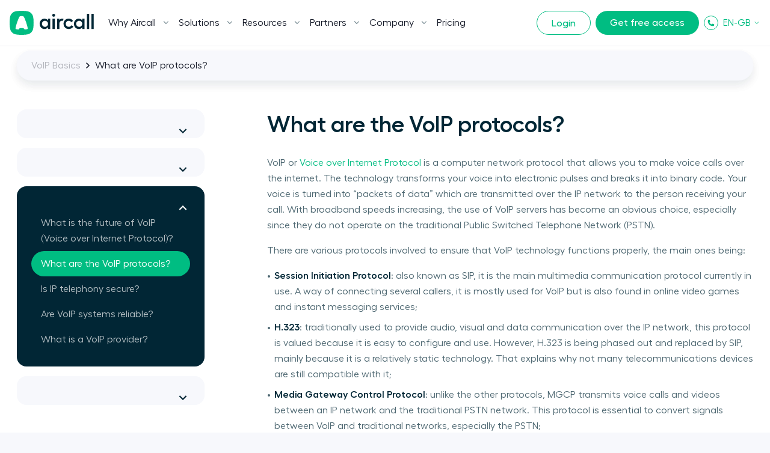

--- FILE ---
content_type: text/html; charset=utf-8
request_url: https://aircall.io/en-gb/faq/voip/technology/What-are-VoIP-protocols/
body_size: 29540
content:
<!DOCTYPE html><html lang="en-gb" translate="no"><head><meta charSet="UTF-8" data-next-head=""/><meta name="viewport" content="width=device-width, initial-scale=1" data-next-head=""/><link rel="preconnect" href="https://app.storyblok.com" data-next-head=""/><link rel="preconnect" href="https://vercel.live" data-next-head=""/><meta name="robots" content="index,follow" data-next-head=""/><title data-next-head="">What are the VoIP protocols?  | Aircall</title><meta name="description" content="Read everything you need to know about VoIP protocols in our VoIP FAQs." data-next-head=""/><link rel="icon" href="/favicon.ico" sizes="any" data-next-head=""/><link rel="icon" href="/favicon.svg" type="image/svg+xml" data-next-head=""/><link rel="apple-touch-icon" href="/apple-touch-icon.png" data-next-head=""/><link rel="apple-touch-icon" sizes="152x152" href="/apple-touch-icon-152x152.png" data-next-head=""/><link rel="apple-touch-icon" sizes="120x120" href="/apple-touch-icon-120x120.png" data-next-head=""/><link rel="manifest" href="/manifest.webmanifest" data-next-head=""/><link rel="canonical" href="https://aircall.io/en-gb/faq/voip/technology/What-are-VoIP-protocols/" data-next-head=""/><link rel="alternate" href="https://aircall.io/de/faq/voip/technology/Was-sind-VoIP-Protokolle/" hrefLang="de" data-next-head=""/><link rel="alternate" href="https://aircall.io/faq/voip/technology/What-are-VoIP-protocols/" hrefLang="en" data-next-head=""/><link rel="alternate" href="https://aircall.io/en-au/faq/voip/technology/What-are-VoIP-protocols/" hrefLang="en-au" data-next-head=""/><link rel="alternate" href="https://aircall.io/faq/voip/technology/What-are-VoIP-protocols/" hrefLang="x-default" data-next-head=""/><meta property="og:site_name" content="Aircall" data-next-head=""/><meta property="og:title" content="What are the VoIP protocols? | Aircall" data-next-head=""/><meta property="og:description" content="Read everything you need to know about VoIP protocols in our VoIP FAQs." data-next-head=""/><meta property="og:url" content="https://aircall.io/en-gb/faq/voip/technology/What-are-VoIP-protocols/" data-next-head=""/><meta property="og:type" content="website" data-next-head=""/><meta name="twitter:card" content="summary" data-next-head=""/><meta property="twitter:domain" content="aircall.io" data-next-head=""/><meta property="twitter:url" content="https://aircall.io/en-gb/faq/voip/technology/What-are-VoIP-protocols/" data-next-head=""/><meta name="twitter:site" content="https://aircall.io/" data-next-head=""/><meta name="twitter:title" content="What are the VoIP protocols? | Aircall" data-next-head=""/><meta name="twitter:description" content="Read everything you need to know about VoIP protocols in our VoIP FAQs." data-next-head=""/><meta name="twitter:creator" content="@aircall" data-next-head=""/><meta property="og:image" content="https://a.storyblok.com/f/157376/1200x630/e9706cdc7b/og-image-en_1200x630.png/m/1200x0" data-next-head=""/><meta name="twitter:image" content="https://a.storyblok.com/f/157376/1200x630/e9706cdc7b/og-image-en_1200x630.png/m/1200x0" data-next-head=""/><meta name="google-site-verification" content="dsgQUIBnPS2UTNb5GlTcLXBFoQDOiJrsab6LdK6T_5Q" data-next-head=""/><link rel="preload" href="/_next/static/media/9e99ffb9b8dbe6b7-s.p.woff2" as="font" type="font/woff2" crossorigin="anonymous" data-next-font="size-adjust"/><link rel="preload" href="/_next/static/media/55258c5966971203-s.p.woff2" as="font" type="font/woff2" crossorigin="anonymous" data-next-font="size-adjust"/><link rel="preload" href="/_next/static/media/6614870b68f65553-s.p.woff2" as="font" type="font/woff2" crossorigin="anonymous" data-next-font="size-adjust"/><link rel="preload" href="/_next/static/media/f60f2cda370d4eb9-s.p.woff2" as="font" type="font/woff2" crossorigin="anonymous" data-next-font="size-adjust"/><link rel="preload" href="/_next/static/media/e9f89834d0cf63d9-s.p.woff2" as="font" type="font/woff2" crossorigin="anonymous" data-next-font="size-adjust"/><link rel="preload" href="/_next/static/media/fbfd6479f61fc99c-s.p.woff2" as="font" type="font/woff2" crossorigin="anonymous" data-next-font="size-adjust"/><link rel="preload" href="/_next/static/media/1917ffa3e603c1ce-s.p.woff2" as="font" type="font/woff2" crossorigin="anonymous" data-next-font="size-adjust"/><link rel="preload" href="/_next/static/media/7505d402b939e01d-s.p.woff2" as="font" type="font/woff2" crossorigin="anonymous" data-next-font="size-adjust"/><link rel="preload" href="/_next/static/media/0b7224382dba3c9f-s.p.woff2" as="font" type="font/woff2" crossorigin="anonymous" data-next-font="size-adjust"/><link rel="preload" href="/_next/static/media/22c7bb1eb6d2c4a3-s.p.otf" as="font" type="font/otf" crossorigin="anonymous" data-next-font="size-adjust"/><link rel="preload" href="/_next/static/media/ba3484ab53187dbd-s.p.otf" as="font" type="font/otf" crossorigin="anonymous" data-next-font="size-adjust"/><link rel="preload" href="/_next/static/media/2c2bcda81f7bf573-s.p.otf" as="font" type="font/otf" crossorigin="anonymous" data-next-font="size-adjust"/><link rel="preload" href="/_next/static/css/e6cd5b4df5957e80.css" as="style"/><link rel="preload" href="/_next/static/css/3f33f378e490ab47.css" as="style"/><link rel="preload" href="/_next/static/css/d11b44bb18ee4e16.css" as="style"/><link rel="preload" href="/_next/static/css/2cf7cf26741ec83c.css" as="style"/><link rel="preload" href="/_next/static/css/de8e9b9e971887b9.css" as="style"/><link rel="preload" href="/_next/static/css/97633a4621b2b3b3.css" as="style"/><link rel="preload" href="/_next/static/css/b59fff7d37a0dc1f.css" as="style"/><script src="https://cdn.cookielaw.org/scripttemplates/otSDKStub.js" type="text/javascript" charSet="UTF-8" data-domain-script="82dadbd9-8712-4509-877a-801d8b3eda0b" data-dlayer-name="aircallDataLayer" data-document-language="true"></script><script>function OptanonWrapper() {
            if (typeof window !== 'undefined') {
              window['_cookieSystemLoadState'] = true;

              if (typeof window['_onCookieConsentUpdate'] === 'function') {
                window['_onCookieConsentUpdate']();
              }
            }
          }</script><input type="hidden" id="talon6" name="talon6" value="{&quot;version&quot;: 6, &quot;status&quot;: -1}"/><script src="/scripts/eHawkSetter.js" defer=""></script><script src="/scripts/EHawkTalon.js" defer=""></script><script>
                  window.lintrk = window.lintrk || function() {};

                  window.aircallDataLayer = window.aircallDataLayer || [];
                  function gtag(){aircallDataLayer.push(arguments);}
    
                  gtag('set', 'url_passthrough', true);
                  gtag('set', 'ads_data_redaction', true);

                  (function(w,d,s,l,i){w[l]=w[l]||[];w[l].push({'gtm.start':new Date().getTime(),event:'gtm.js'});var f=d.getElementsByTagName(s)[0],j=d.createElement(s),dl=l!='dataLayer'?'&l='+l:'';j.async=true;j.src='https://www.googletagmanager.com/gtm.js?id='+i+dl;f.parentNode.insertBefore(j,f);})(window,document,'script','aircallDataLayer','GTM-WVTT6R');
                </script><link rel="stylesheet" href="/_next/static/css/e6cd5b4df5957e80.css" data-n-g=""/><link rel="stylesheet" href="/_next/static/css/3f33f378e490ab47.css" data-n-p=""/><link rel="stylesheet" href="/_next/static/css/d11b44bb18ee4e16.css" data-n-p=""/><link rel="stylesheet" href="/_next/static/css/2cf7cf26741ec83c.css" data-n-p=""/><link rel="stylesheet" href="/_next/static/css/de8e9b9e971887b9.css" data-n-p=""/><link rel="stylesheet" href="/_next/static/css/97633a4621b2b3b3.css" data-n-p=""/><link rel="stylesheet" href="/_next/static/css/b59fff7d37a0dc1f.css" data-n-p=""/><noscript data-n-css=""></noscript><script defer="" noModule="" src="/_next/static/chunks/polyfills-42372ed130431b0a.js"></script><script src="/_next/static/chunks/webpack-a47694aae8267e15.js" defer=""></script><script src="/_next/static/chunks/framework-cd94c5c9c8794ed2.js" defer=""></script><script src="/_next/static/chunks/main-76007df15c8e03e1.js" defer=""></script><script src="/_next/static/chunks/pages/_app-80f198c2ff6179ca.js" defer=""></script><script src="/_next/static/chunks/9864-e03388587e2a8a24.js" defer=""></script><script src="/_next/static/chunks/1178-6858edde603aab8c.js" defer=""></script><script src="/_next/static/chunks/6878-33aaa6cc918d320f.js" defer=""></script><script src="/_next/static/chunks/5803-220577fce35e259a.js" defer=""></script><script src="/_next/static/chunks/7333-a634d73b28c44bc1.js" defer=""></script><script src="/_next/static/chunks/5840-213bf3f4635e917b.js" defer=""></script><script src="/_next/static/chunks/2578-b846470e130da51e.js" defer=""></script><script src="/_next/static/chunks/577-8ce3ba34619125d8.js" defer=""></script><script src="/_next/static/chunks/1564-5a2ae4a77e83cc95.js" defer=""></script><script src="/_next/static/chunks/7620-aab317eb1daf8435.js" defer=""></script><script src="/_next/static/chunks/9293-52c8cc650b5faa67.js" defer=""></script><script src="/_next/static/chunks/pages/%5B...slug%5D-ff15c60a5352cb18.js" defer=""></script><script src="/_next/static/ElZRNozWxgUKtOaWF-vbi/_buildManifest.js" defer=""></script><script src="/_next/static/ElZRNozWxgUKtOaWF-vbi/_ssgManifest.js" defer=""></script></head><body class=""><noscript><iframe src="https://www.googletagmanager.com/ns.html?id=GTM-WVTT6R" height="0" width="0" style="display:none;visibility:hidden"></iframe></noscript><link rel="preload" as="image" href="/icons/play.svg"/><div id="__next"><!--$--><!--/$--><span class="__variable_efdb1c __variable_80dcf6"><div class="theme-green" lang="en-gb"><header class="Navigation_Navigation__3rwa1"><nav class="Navigation_TopHeader__E0Fcw" aria-label="Secondary"><div class="Navigation_TopHeaderWrapper___AiF5"><button type="button" class="Navigation_TopHeaderCloseButton__WrKWs"><svg width="14" height="14" viewBox="0 0 24 24" fill="none" xmlns="http://www.w3.org/2000/svg"><path d="M18 6L6 18M6 6L18 18" stroke="currentColor" stroke-width="3" stroke-linecap="round" stroke-linejoin="round"></path></svg></button></div></nav><div class="wrapper relative"><div class="Navigation_HeaderMobileBottom___PoTH"><div class="Navigation_HeaderMobileBottomCtas__3uzdc"><button type="button" class="Navigation_Hmbg__mJJ6n" data-test="navigation-mobile-menu-toggle-button"><span aria-hidden="true"></span><span aria-hidden="true"></span></button><a target="_blank" class="btn btn--small btn--green Navigation_MobileCta__sfM0j" href="https://dashboard.aircall.io/">Login</a></div><a class="Navigation_Logo__9V6H6 Navigation_Mobile__c_HVm" data-test="navigation-logo-link-mobile" aria-label="Homepage" href="/en-gb/"><svg viewBox="0 0 140 40" xmlns="http://www.w3.org/2000/svg" fill="currentColor"><path d="M30.07.86C27.82.34 24.123 0 19.943 0c-4.18 0-7.878.34-10.127.86C5.33 1.804 1.799 5.346.858 9.844.338 12.1 0 15.808 0 20s.339 7.9.858 10.156c.941 4.498 4.473 8.04 8.958 8.984 2.25.52 5.947.86 10.127.86 4.18 0 7.878-.34 10.127-.86 4.485-.944 8.017-4.486 8.958-8.984.52-2.256.858-5.964.858-10.156s-.339-7.9-.858-10.156c-.941-4.498-4.473-8.04-8.958-8.984z" fill="#00BD82"></path><path d="M24.735 30.705a3.023 3.023 0 00-2.16-1.79c-.584-.135-1.546-.223-2.632-.223-1.087 0-2.049.088-2.633.224-.97.204-1.77.876-2.151 1.77-.133.31-.45.499-.786.468a28.05 28.05 0 01-.215-.02c-1.564-.157-2.793-.375-3.507-.629a1.27 1.27 0 01-.816-1.354c.121-1.632 1.11-5.454 2.586-9.816 1.688-4.987 3.454-9.024 4.25-9.811a1.71 1.71 0 01.681-.436c.523-.177 1.487-.296 2.59-.296 1.104 0 2.068.119 2.59.296l.009.003a1.711 1.711 0 01.674.433c.796.787 2.561 4.824 4.249 9.81 1.477 4.363 2.465 8.185 2.587 9.817 0 .013 0 .027.002.041l.002.015a6.196 6.196 0 01.004.108 1.27 1.27 0 01-.824 1.19c-.714.254-1.942.472-3.504.628l-.246.023a.74.74 0 01-.75-.45z" fill="#fff"></path><path fill-rule="evenodd" clip-rule="evenodd" d="M63.708 12.993h3.812v17.346h-3.812v-3.264c-1.19 2.079-3.233 3.272-5.887 3.272-4.424 0-7.964-3.885-7.964-8.69 0-4.806 3.54-8.657 7.964-8.657 2.654 0 4.696 1.193 5.887 3.272v-3.28zm57.064 0h3.812v17.346h-3.812v-3.264c-1.191 2.079-3.233 3.272-5.887 3.272-4.424 0-7.963-3.885-7.963-8.69 0-4.806 3.539-8.657 7.963-8.657 2.654 0 4.696 1.193 5.887 3.272v-3.28zm-62.05 13.729c2.893 0 5.071-2.181 5.071-5.078 0-2.863-2.178-5.044-5.07-5.044a5.036 5.036 0 00-5.071 5.044 5.044 5.044 0 005.07 5.078zm56.865 0c2.893 0 5.071-2.181 5.071-5.078 0-2.863-2.178-5.044-5.071-5.044a5.036 5.036 0 00-5.071 5.044 5.044 5.044 0 005.071 5.078zM73.227 5c1.327 0 2.45 1.125 2.45 2.42a2.464 2.464 0 01-2.45 2.453c-1.328 0-2.417-1.09-2.417-2.453C70.81 6.125 71.9 5 73.226 5zm-1.872 7.947h3.777v17.346h-3.777V12.947zm15.643.007c.728 0 1.428.108 1.934.3.297.114.56.239.763.345l-1.537 3.222a5.321 5.321 0 00-1.534-.22c-1.838 0-3.88 1.533-3.88 4.464v9.228h-3.777V12.947h3.777v2.734c.749-1.602 2.62-2.727 4.254-2.727zm18.972 12.78c-1.259 2.76-4.186 4.567-7.657 4.567-4.935 0-8.712-3.715-8.712-8.656 0-4.942 3.743-8.69 8.678-8.69 3.233 0 5.955 1.6 7.18 4.055l-3.199 1.806c-.68-1.33-2.178-2.215-3.981-2.215-2.859 0-4.935 2.18-4.935 5.044 0 2.828 2.11 5.01 4.969 5.01 1.939 0 3.539-.92 4.288-2.454l3.369 1.533zM132.196 5v25.293h-3.778V5h3.778zm7.612 0v25.293h-3.778V5h3.778z" fill="currentColor"></path></svg></a><div class="lang-selector_MenuLang__ryjVH regular lang-selector_RegularLinkHasChildren__4ouYV lang-selector theme-green"><button class="lang-selector_Link__AXYTs" data-test="lang-switcher-dropdown-toggle-button">EN-GB<svg width="12" height="12" viewBox="0 0 24 24" fill="none" xmlns="http://www.w3.org/2000/svg"><path d="M6 9L12 15L18 9" stroke="currentColor" stroke-width="2" stroke-linecap="round" stroke-linejoin="round"></path></svg></button><div class="lang-selector_LinkGroup__myCjP "><div class="lang-selector_LinkGroup__Display___XOEF lang-selector_RegularLinkChildren__DNorT$"><div class="theme-white"><ul class="lang-selector_LinkGroup__Items__IpXwf"><a class="lang-selector_SubLink__nQHnM" hrefLang="en" data-test="lang-switcher-dropdown-item-link-en" href="/faq/voip/technology/What-are-VoIP-protocols/">English</a><a class="lang-selector_SubLink__nQHnM" hrefLang="en-au" data-test="lang-switcher-dropdown-item-link-en-au" href="/en-au/faq/voip/technology/What-are-VoIP-protocols/">English (AU)</a><a class="lang-selector_SubLink__nQHnM" hrefLang="de" data-test="lang-switcher-dropdown-item-link-de" href="/de/faq/voip/technology/Was-sind-VoIP-Protokolle/">Deutsch</a></ul></div></div></div></div></div><nav class="Navigation_Nav__31obH" aria-label="Primary"><div><a class="Navigation_Logo__9V6H6 Navigation_Desktop__anW91" data-test="navigation-logo-link-desktop" aria-label="Homepage" href="/en-gb/"><svg viewBox="0 0 140 40" xmlns="http://www.w3.org/2000/svg" fill="currentColor"><path d="M30.07.86C27.82.34 24.123 0 19.943 0c-4.18 0-7.878.34-10.127.86C5.33 1.804 1.799 5.346.858 9.844.338 12.1 0 15.808 0 20s.339 7.9.858 10.156c.941 4.498 4.473 8.04 8.958 8.984 2.25.52 5.947.86 10.127.86 4.18 0 7.878-.34 10.127-.86 4.485-.944 8.017-4.486 8.958-8.984.52-2.256.858-5.964.858-10.156s-.339-7.9-.858-10.156c-.941-4.498-4.473-8.04-8.958-8.984z" fill="#00BD82"></path><path d="M24.735 30.705a3.023 3.023 0 00-2.16-1.79c-.584-.135-1.546-.223-2.632-.223-1.087 0-2.049.088-2.633.224-.97.204-1.77.876-2.151 1.77-.133.31-.45.499-.786.468a28.05 28.05 0 01-.215-.02c-1.564-.157-2.793-.375-3.507-.629a1.27 1.27 0 01-.816-1.354c.121-1.632 1.11-5.454 2.586-9.816 1.688-4.987 3.454-9.024 4.25-9.811a1.71 1.71 0 01.681-.436c.523-.177 1.487-.296 2.59-.296 1.104 0 2.068.119 2.59.296l.009.003a1.711 1.711 0 01.674.433c.796.787 2.561 4.824 4.249 9.81 1.477 4.363 2.465 8.185 2.587 9.817 0 .013 0 .027.002.041l.002.015a6.196 6.196 0 01.004.108 1.27 1.27 0 01-.824 1.19c-.714.254-1.942.472-3.504.628l-.246.023a.74.74 0 01-.75-.45z" fill="#fff"></path><path fill-rule="evenodd" clip-rule="evenodd" d="M63.708 12.993h3.812v17.346h-3.812v-3.264c-1.19 2.079-3.233 3.272-5.887 3.272-4.424 0-7.964-3.885-7.964-8.69 0-4.806 3.54-8.657 7.964-8.657 2.654 0 4.696 1.193 5.887 3.272v-3.28zm57.064 0h3.812v17.346h-3.812v-3.264c-1.191 2.079-3.233 3.272-5.887 3.272-4.424 0-7.963-3.885-7.963-8.69 0-4.806 3.539-8.657 7.963-8.657 2.654 0 4.696 1.193 5.887 3.272v-3.28zm-62.05 13.729c2.893 0 5.071-2.181 5.071-5.078 0-2.863-2.178-5.044-5.07-5.044a5.036 5.036 0 00-5.071 5.044 5.044 5.044 0 005.07 5.078zm56.865 0c2.893 0 5.071-2.181 5.071-5.078 0-2.863-2.178-5.044-5.071-5.044a5.036 5.036 0 00-5.071 5.044 5.044 5.044 0 005.071 5.078zM73.227 5c1.327 0 2.45 1.125 2.45 2.42a2.464 2.464 0 01-2.45 2.453c-1.328 0-2.417-1.09-2.417-2.453C70.81 6.125 71.9 5 73.226 5zm-1.872 7.947h3.777v17.346h-3.777V12.947zm15.643.007c.728 0 1.428.108 1.934.3.297.114.56.239.763.345l-1.537 3.222a5.321 5.321 0 00-1.534-.22c-1.838 0-3.88 1.533-3.88 4.464v9.228h-3.777V12.947h3.777v2.734c.749-1.602 2.62-2.727 4.254-2.727zm18.972 12.78c-1.259 2.76-4.186 4.567-7.657 4.567-4.935 0-8.712-3.715-8.712-8.656 0-4.942 3.743-8.69 8.678-8.69 3.233 0 5.955 1.6 7.18 4.055l-3.199 1.806c-.68-1.33-2.178-2.215-3.981-2.215-2.859 0-4.935 2.18-4.935 5.044 0 2.828 2.11 5.01 4.969 5.01 1.939 0 3.539-.92 4.288-2.454l3.369 1.533zM132.196 5v25.293h-3.778V5h3.778zm7.612 0v25.293h-3.778V5h3.778z" fill="currentColor"></path></svg></a></div><ul class="Navigation_Menu__Fish5"><li class="menu-link_MenuLink__MYgrE theme-green has-children" data-test="navigation-item-desktop-0"><button class="menu-link_Link__w8ROP"><span>Why Aircall </span><svg width="10" height="6" viewBox="0 0 10 6" fill="none" xmlns="http://www.w3.org/2000/svg"><path d="M4.90391 3.38684L8.24357 0.0471853L9.19486 0.99848L4.89716 5.28943L0.603516 0.991734L1.55481 0.0336914L4.90391 3.38684Z" fill="#80939A"></path></svg></button><div class="menu-link_LinkGroup__TH3T7"><div class="menu-link_LinkGroup__Display__qMWHz undefined"><div class="theme-light theme-has-video"><span class="menu-link_Title__L6JnR semiBold">What is Aircall</span><div class="menu-link_Subtitle__qkFcP 
          
        "><p class="x-small-txt">Business phone features built for a better kind of conversation</p></div><a class="menu-link_VideoThumbnail___VW7t videoLink" href="/en-gb/what-is-aircall/?openvideopopup"><div class="menu-link_VideoThumbnailBlock__NZzZ3"><div class="ResponsiveImg_Component__CdqlS"><img src="https://a.storyblok.com/f/157376/1920x1097/ec2b8abdf6/what-is-aircall-thumbnail.png/m/" srcSet="https://a.storyblok.com/f/157376/1920x1097/ec2b8abdf6/what-is-aircall-thumbnail.png/m/48x0 48w,https://a.storyblok.com/f/157376/1920x1097/ec2b8abdf6/what-is-aircall-thumbnail.png/m/96x0 96w,https://a.storyblok.com/f/157376/1920x1097/ec2b8abdf6/what-is-aircall-thumbnail.png/m/192x0 192w,https://a.storyblok.com/f/157376/1920x1097/ec2b8abdf6/what-is-aircall-thumbnail.png/m/240x0 240w,https://a.storyblok.com/f/157376/1920x1097/ec2b8abdf6/what-is-aircall-thumbnail.png/m/320x0 320w,https://a.storyblok.com/f/157376/1920x1097/ec2b8abdf6/what-is-aircall-thumbnail.png/m/375x0 375w,https://a.storyblok.com/f/157376/1920x1097/ec2b8abdf6/what-is-aircall-thumbnail.png/m/425x0 425w,https://a.storyblok.com/f/157376/1920x1097/ec2b8abdf6/what-is-aircall-thumbnail.png/m/625x0 625w,https://a.storyblok.com/f/157376/1920x1097/ec2b8abdf6/what-is-aircall-thumbnail.png/m/769x0 769w,https://a.storyblok.com/f/157376/1920x1097/ec2b8abdf6/what-is-aircall-thumbnail.png/m/825x0 825w,https://a.storyblok.com/f/157376/1920x1097/ec2b8abdf6/what-is-aircall-thumbnail.png/m/1025x0 1025w,https://a.storyblok.com/f/157376/1920x1097/ec2b8abdf6/what-is-aircall-thumbnail.png/m/1280x0 1280w,https://a.storyblok.com/f/157376/1920x1097/ec2b8abdf6/what-is-aircall-thumbnail.png/m/1440x0 1440w,https://a.storyblok.com/f/157376/1920x1097/ec2b8abdf6/what-is-aircall-thumbnail.png/m/ 1920w" alt="What is Aircall Video" width="1920" height="1097" loading="lazy" fetchPriority="auto" sizes="400px" class="ResponsiveImg_Fit__nsV7w"/><div style="padding-bottom:57.13%"></div></div><div class="menu-link_VideoThumbnail__Play__C58eV"><img src="/icons/play.svg" alt="Play"/></div></div></a><ul class="menu-link_LinkGroup__Items__sGnN_ "></ul><div class="menu-link_Footer__q3I5L"><a class="link link--small" href="/en-gb/what-is-aircall/">Discover more</a></div></div><div class="theme-white "><span class="menu-link_Title__L6JnR semiBold hide-mobile">Why Aircall</span><div class="menu-link_Subtitle__qkFcP 
           hide-mobile
        "></div><ul class="menu-link_LinkGroup__Items__sGnN_ "><li><a class="menu-link_SubLink__20DQx " href="/en-gb/product-overview/"><span>Product Overview</span></a></li><li><a class="menu-link_SubLink__20DQx " href="/en-gb/quality-and-reliability/"><span>Quality and Reliability </span></a></li><li><a class="menu-link_SubLink__20DQx " href="/en-gb/customer-stories/"><span>Customer Success Stories</span></a></li></ul><div class="menu-link_Footer__q3I5L"><a class="link link--small" href="/en-gb/get-started/">Get free access</a></div></div><div class="theme-light "><span class="menu-link_Title__L6JnR semiBold">App Marketplace</span><div class="menu-link_Subtitle__qkFcP 
          
        "></div><ul class="menu-link_LinkGroup__Items__sGnN_ menu-link_ManyLinks__FWOGm display-grid"><li><a class="menu-link_SubLink__20DQx has-icon" href="/en-gb/call-center-software-integrations/salesforce/"><div class="ResponsiveImg_Component__CdqlS menu-link_Icon__XKY5M"><img src="https://a.storyblok.com/f/157376/x/52d1a34770/salesforce_blue.svg" alt="Salesforce " loading="lazy" fetchPriority="auto"/></div><span>Salesforce </span></a></li><li><a class="menu-link_SubLink__20DQx has-icon" href="/en-gb/call-center-software-integrations/hubspot/"><div class="ResponsiveImg_Component__CdqlS menu-link_Icon__XKY5M"><img src="https://a.storyblok.com/f/157376/256x256/2abdb5fce3/hubspot.svg" alt="HubSpot " loading="lazy" fetchPriority="auto" width="256" height="256"/></div><span>HubSpot </span></a></li><li><a class="menu-link_SubLink__20DQx has-icon" href="/en-gb/call-center-software-integrations/intercom/"><div class="ResponsiveImg_Component__CdqlS menu-link_Icon__XKY5M"><img src="https://a.storyblok.com/f/157376/x/2a5d2edee5/intercom.svg" alt="Intercom " loading="lazy" fetchPriority="auto"/></div><span>Intercom </span></a></li><li><a class="menu-link_SubLink__20DQx has-icon" href="/en-gb/call-center-software-integrations/zendesk/"><div class="ResponsiveImg_Component__CdqlS menu-link_Icon__XKY5M"><img src="https://a.storyblok.com/f/157376/x/bc904e7890/zendesk.svg" alt="Zendesk" loading="lazy" fetchPriority="auto"/></div><span>Zendesk</span></a></li><li><a class="menu-link_SubLink__20DQx has-icon" href="/en-gb/call-center-software-integrations/pipedrive/"><div class="ResponsiveImg_Component__CdqlS menu-link_Icon__XKY5M"><img src="https://a.storyblok.com/f/157376/x/d05c386fee/pipedrive.svg" alt="Pipedrive" loading="lazy" fetchPriority="auto"/></div><span>Pipedrive</span></a></li><li><a class="menu-link_SubLink__20DQx has-icon" href="/en-gb/call-center-software-integrations/microsoft-dynamics-crm/"><div class="ResponsiveImg_Component__CdqlS menu-link_Icon__XKY5M"><img src="https://a.storyblok.com/f/157376/x/a7644c32ef/microsoft-dyn.svg" alt="MS Dynamics" loading="lazy" fetchPriority="auto"/></div><span>MS Dynamics</span></a></li></ul><div class="menu-link_Footer__q3I5L"><a class="link link--small" href="/en-gb/call-center-software-integrations/">Discover our 100+ integrations</a></div></div></div><div class="menu-link_LinkGroup__Footer__yCpk1"><div><span class="menu-link_FooterTitle__r9aZO mb1 semiBold">Level up team performance with AI Assist</span><p class="x-small-txt fade--70">Drive sales and customer support results with AI-powered conversation intelligence.</p></div><a class="link link--small link--white" href="/en-gb/products/ai/">Learn more</a></div></div></li><li class="menu-link_MenuLink__MYgrE theme-green has-children" data-test="navigation-item-desktop-1"><button class="menu-link_Link__w8ROP"><span>Solutions</span><svg width="10" height="6" viewBox="0 0 10 6" fill="none" xmlns="http://www.w3.org/2000/svg"><path d="M4.90391 3.38684L8.24357 0.0471853L9.19486 0.99848L4.89716 5.28943L0.603516 0.991734L1.55481 0.0336914L4.90391 3.38684Z" fill="#80939A"></path></svg></button><div class="menu-link_LinkGroup__TH3T7"><div class="menu-link_LinkGroup__Display__qMWHz undefined menu-link_LinkGroup__DisplayColumn__C7a1h"><div class="theme-white "><span class="menu-link_Title__L6JnR semiBold">By Team</span><div class="menu-link_Subtitle__qkFcP 
          
        "></div><ul class="menu-link_LinkGroup__Items__sGnN_ "><li><a class="menu-link_SubLink__20DQx has-icon" href="/en-gb/outbound-call-center-software/"><div class="ResponsiveImg_Component__CdqlS menu-link_Icon__XKY5M hide-mobile"><img src="https://a.storyblok.com/f/157376/x/5a43550761/messaging.svg" alt="Sales " loading="lazy" fetchPriority="auto"/></div><span>Sales </span></a></li><li><a class="menu-link_SubLink__20DQx has-icon" href="/en-gb/solution/team/it-operations/"><div class="ResponsiveImg_Component__CdqlS menu-link_Icon__XKY5M hide-mobile"><img src="https://a.storyblok.com/f/157376/x/af7c05ff08/globe.svg" alt="IT &amp; Operations" loading="lazy" fetchPriority="auto"/></div><span>IT &amp; Operations</span></a></li><li><a class="menu-link_SubLink__20DQx has-icon" href="/en-gb/inbound-call-center-software/"><div class="ResponsiveImg_Component__CdqlS menu-link_Icon__XKY5M hide-mobile"><img src="https://a.storyblok.com/f/157376/x/2a2ee43bac/headset.svg" alt="Customer Service &amp; Support" loading="lazy" fetchPriority="auto"/></div><span>Customer Service &amp; Support</span></a></li></ul></div><div class="theme-light "><span class="menu-link_Title__L6JnR semiBold">By Business size</span><div class="menu-link_Subtitle__qkFcP 
          
        "></div><ul class="menu-link_LinkGroup__Items__sGnN_ "><li><a class="menu-link_SubLink__20DQx has-icon" href="/en-gb/solution/business-size/small-businesses/"><div class="ResponsiveImg_Component__CdqlS menu-link_Icon__XKY5M hide-mobile"><img src="https://a.storyblok.com/f/157376/x/d3af441a03/small-business.svg" alt="Small Businesses" loading="lazy" fetchPriority="auto"/></div><span>Small Businesses</span></a></li><li><a class="menu-link_SubLink__20DQx has-icon" href="/en-gb/solution/business-size/medium-large-businesses/"><div class="ResponsiveImg_Component__CdqlS menu-link_Icon__XKY5M hide-mobile"><img src="https://a.storyblok.com/f/157376/x/ebaa73aa8a/business-bag.svg" alt="Medium &amp; Large Businesses" loading="lazy" fetchPriority="auto"/></div><span>Medium &amp; Large Businesses</span></a></li></ul></div><div class="theme-light "><span class="menu-link_Title__L6JnR semiBold">Top uses</span><div class="menu-link_Subtitle__qkFcP 
          
        "></div><ul class="menu-link_LinkGroup__Items__sGnN_ "><li><a class="menu-link_SubLink__20DQx has-icon" href="/en-gb/call-center-software/"><div class="ResponsiveImg_Component__CdqlS menu-link_Icon__XKY5M hide-mobile"><img src="https://a.storyblok.com/f/157376/x/31cd15b5dc/call.svg" alt="Call Center " loading="lazy" fetchPriority="auto"/></div><span>Call Center </span></a></li><li><a class="menu-link_SubLink__20DQx has-icon" href="/en-gb/business-phone-system/"><div class="ResponsiveImg_Component__CdqlS menu-link_Icon__XKY5M hide-mobile"><img src="https://a.storyblok.com/f/157376/x/cfcdf63dfd/pad.svg" alt="Phone System " loading="lazy" fetchPriority="auto"/></div><span>Phone System </span></a></li><li><a class="menu-link_SubLink__20DQx has-icon" href="/en-gb/products/ai/voice-agent/"><div class="ResponsiveImg_Component__CdqlS menu-link_Icon__XKY5M hide-mobile"><img src="https://a.storyblok.com/f/157376/40x40/1a7150c72b/ai-voice-agent.svg" alt="AI Voice Agent" loading="lazy" fetchPriority="auto" width="40" height="40"/></div><span>AI Voice Agent</span></a></li><li><a class="menu-link_SubLink__20DQx has-icon" href="/en-gb/products/ai/"><div class="ResponsiveImg_Component__CdqlS menu-link_Icon__XKY5M hide-mobile"><img src="https://a.storyblok.com/f/157376/40x40/6149f145bb/ai-solution-icon-1.svg" alt="AI Assist" loading="lazy" fetchPriority="auto" width="40" height="40"/></div><span>AI Assist</span></a></li></ul></div><div class="theme-white "><span class="menu-link_Title__L6JnR semiBold">By Industry</span><div class="menu-link_Subtitle__qkFcP 
          
        "></div><ul class="menu-link_LinkGroup__Items__sGnN_ "><li><a class="menu-link_SubLink__20DQx has-icon" href="/en-gb/solution/industry/education-e-learning/"><div class="ResponsiveImg_Component__CdqlS menu-link_Icon__XKY5M hide-mobile"><img src="https://a.storyblok.com/f/157376/x/af983b3087/ribbon.svg" alt="Education &amp; E-learning" loading="lazy" fetchPriority="auto"/></div><span>Education &amp; E-learning</span></a></li><li><a class="menu-link_SubLink__20DQx has-icon" href="/en-gb/solution/industry/financial-services/"><div class="ResponsiveImg_Component__CdqlS menu-link_Icon__XKY5M hide-mobile"><img src="https://a.storyblok.com/f/157376/x/c4c5f4e187/card.svg" alt="Financial Services " loading="lazy" fetchPriority="auto"/></div><span>Financial Services </span></a></li><li><a class="menu-link_SubLink__20DQx has-icon" href="/en-gb/solution/industry/healthcare/"><div class="ResponsiveImg_Component__CdqlS menu-link_Icon__XKY5M hide-mobile"><img src="https://a.storyblok.com/f/157376/x/f8c70d784d/heart.svg" alt="Healthcare " loading="lazy" fetchPriority="auto"/></div><span>Healthcare </span></a></li><li><a class="menu-link_SubLink__20DQx has-icon" href="/en-gb/solution/industry/advertising-marketing/"><div class="ResponsiveImg_Component__CdqlS menu-link_Icon__XKY5M hide-mobile"><img src="https://a.storyblok.com/f/157376/x/6971c0d71f/marketing.svg" alt="Marketing &amp; Advertising" loading="lazy" fetchPriority="auto"/></div><span>Marketing &amp; Advertising</span></a></li></ul><div class="menu-link_Footer__q3I5L"><a class="link link--small" href="/en-gb/solution/industries/">Discover more industries</a></div></div></div><div class="menu-link_LinkGroup__Footer__yCpk1"><div><span class="menu-link_FooterTitle__r9aZO mb1 semiBold">Book an Aircall demo today! </span><p class="x-small-txt fade--70">Discover &amp; access advanced features </p></div><a class="link link--small link--white" href="/en-gb/get-started/">Get free access</a></div></div></li><li class="menu-link_MenuLink__MYgrE theme-green has-children" data-test="navigation-item-desktop-2"><button class="menu-link_Link__w8ROP"><span>Resources </span><svg width="10" height="6" viewBox="0 0 10 6" fill="none" xmlns="http://www.w3.org/2000/svg"><path d="M4.90391 3.38684L8.24357 0.0471853L9.19486 0.99848L4.89716 5.28943L0.603516 0.991734L1.55481 0.0336914L4.90391 3.38684Z" fill="#80939A"></path></svg></button><div class="menu-link_LinkGroup__TH3T7"><div class="menu-link_LinkGroup__Display__qMWHz undefined"><div class="theme-white "><span class="menu-link_Title__L6JnR semiBold">Product </span><div class="menu-link_Subtitle__qkFcP 
          
        "></div><ul class="menu-link_LinkGroup__Items__sGnN_ "><li><a class="menu-link_SubLink__20DQx has-icon" href="/en-gb/download/"><div class="ResponsiveImg_Component__CdqlS menu-link_Icon__XKY5M hide-mobile"><img src="https://a.storyblok.com/f/157376/x/0590079a27/aircall.svg" alt="Download" loading="lazy" fetchPriority="auto"/></div><span>Download</span></a></li><li><a target="_blank" class="menu-link_SubLink__20DQx has-icon" href="https://developer.aircall.io/"><div class="ResponsiveImg_Component__CdqlS menu-link_Icon__XKY5M hide-mobile"><img src="https://a.storyblok.com/f/157376/x/bae85d7929/code.svg" alt="API Documentation" loading="lazy" fetchPriority="auto"/></div><span>API Documentation</span></a></li><li><a target="_blank" class="menu-link_SubLink__20DQx has-icon" href="https://support.aircall.io/en-gb/categories/29440084163869"><div class="ResponsiveImg_Component__CdqlS menu-link_Icon__XKY5M hide-mobile"><img src="https://a.storyblok.com/f/157376/x/a72a62c47e/notification.svg" alt="Product update" loading="lazy" fetchPriority="auto"/></div><span>Product update</span></a></li><li><a class="menu-link_SubLink__20DQx has-icon" href="/en-gb/legal/"><div class="ResponsiveImg_Component__CdqlS menu-link_Icon__XKY5M hide-mobile"><img src="https://a.storyblok.com/f/157376/x/dca52760ed/tag.svg" alt="Legal" loading="lazy" fetchPriority="auto"/></div><span>Legal</span></a></li></ul></div><div class="theme-white "><span class="menu-link_Title__L6JnR semiBold">Learning </span><div class="menu-link_Subtitle__qkFcP 
          
        "></div><ul class="menu-link_LinkGroup__Items__sGnN_ "><li><a class="menu-link_SubLink__20DQx has-icon" href="/en-gb/guides/"><div class="ResponsiveImg_Component__CdqlS menu-link_Icon__XKY5M hide-mobile"><img src="https://a.storyblok.com/f/157376/x/171058cd5d/template.svg" alt="Guides " loading="lazy" fetchPriority="auto"/></div><span>Guides </span></a></li><li><a class="menu-link_SubLink__20DQx has-icon" href="/en-gb/faq/voip/"><div class="ResponsiveImg_Component__CdqlS menu-link_Icon__XKY5M hide-mobile"><img src="https://a.storyblok.com/f/157376/x/1d0163ed2b/folder.svg" alt="VoIP Documentation " loading="lazy" fetchPriority="auto"/></div><span>VoIP Documentation </span></a></li><li><a class="menu-link_SubLink__20DQx has-icon" href="/en-gb/glossary/"><div class="ResponsiveImg_Component__CdqlS menu-link_Icon__XKY5M hide-mobile"><img src="https://a.storyblok.com/f/157376/x/076f81093f/info.svg" alt="Glossary " loading="lazy" fetchPriority="auto"/></div><span>Glossary </span></a></li><li><a target="_blank" class="menu-link_SubLink__20DQx has-icon" href="https://learn.aircall.io/?utm_source=aircall-website&amp;utm_medium=nav-link&amp;utm_campaign=learning-lab-linking"><div class="ResponsiveImg_Component__CdqlS menu-link_Icon__XKY5M hide-mobile"><img src="https://a.storyblok.com/f/157376/x/51370492f8/assign.svg" alt="Aircall Learning Lab" loading="lazy" fetchPriority="auto"/></div><span>Aircall Learning Lab</span></a></li><li><button class="menu-link_SubLink__20DQx has-icon is-obfuscated"><div class="ResponsiveImg_Component__CdqlS menu-link_Icon__XKY5M hide-mobile"><img src="https://a.storyblok.com/f/157376/x/69a3bad617/home.svg" alt="Help Center" loading="lazy" fetchPriority="auto"/></div><span>Help Center</span></button></li><li><a class="menu-link_SubLink__20DQx has-icon" href="/en-gb/on-demand/"><div class="ResponsiveImg_Component__CdqlS menu-link_Icon__XKY5M hide-mobile"><img src="https://a.storyblok.com/f/157376/x/f959f08850/play.svg" alt="Videos" loading="lazy" fetchPriority="auto"/></div><span>Videos</span></a></li></ul></div><div class="theme-dark "><span class="menu-link_Title__L6JnR semiBold">Blog </span><div class="menu-link_Subtitle__qkFcP 
          
        "></div><ul class="menu-link_LinkGroup__Items__sGnN_ "><li><a class="menu-link_SubLink__20DQx " href="/en-gb/blog/customer-happiness/"><span>Customer Happiness</span></a></li><li><a class="menu-link_SubLink__20DQx " href="/en-gb/blog/call-center/"><span>Call Center</span></a></li><li><a class="menu-link_SubLink__20DQx " href="/en-gb/blog/support/"><span>Support</span></a></li><li><a class="menu-link_SubLink__20DQx " href="/en-gb/blog/sales/"><span>Sales </span></a></li><li><a class="menu-link_SubLink__20DQx " href="/en-gb/blog/tech/"><span>Tech</span></a></li></ul><div class="menu-link_Footer__q3I5L"><a class="link link--small" href="/en-gb/blog/">Discover our Blog</a></div></div></div><div class="menu-link_LinkGroup__Footer__yCpk1"><div><span class="menu-link_FooterTitle__r9aZO mb1 semiBold">Hub of Content and Resources</span></div><a class="link link--small link--white" href="/en-gb/sales-hub/">Sales Content Hub and Resources</a></div></div></li><li class="menu-link_MenuLink__MYgrE theme-green has-children" data-test="navigation-item-desktop-3"><button class="menu-link_Link__w8ROP"><span>Partners</span><svg width="10" height="6" viewBox="0 0 10 6" fill="none" xmlns="http://www.w3.org/2000/svg"><path d="M4.90391 3.38684L8.24357 0.0471853L9.19486 0.99848L4.89716 5.28943L0.603516 0.991734L1.55481 0.0336914L4.90391 3.38684Z" fill="#80939A"></path></svg></button><div class="menu-link_LinkGroup__TH3T7"><div class="menu-link_LinkGroup__Display__qMWHz"><div class="theme-white "><span class="menu-link_Title__L6JnR semiBold hide-mobile">Partners</span><div class="menu-link_Subtitle__qkFcP 
           hide-mobile
        "></div><ul class="menu-link_LinkGroup__Items__sGnN_ "><li><a class="menu-link_SubLink__20DQx has-icon" href="/en-gb/partners/technology/"><div class="ResponsiveImg_Component__CdqlS menu-link_Icon__XKY5M hide-mobile"><img src="https://a.storyblok.com/f/157376/x/0d18dbc183/icon-messaging.svg" alt="Integration Partners" loading="lazy" fetchPriority="auto"/></div><span>Integration Partners</span></a></li><li><a class="menu-link_SubLink__20DQx has-icon" href="/en-gb/partners/"><div class="ResponsiveImg_Component__CdqlS menu-link_Icon__XKY5M hide-mobile"><img src="https://a.storyblok.com/f/157376/x/55f2ace8b9/icon-gear.svg" alt="Channel Partner" loading="lazy" fetchPriority="auto"/></div><span>Channel Partner</span></a></li><li><a class="menu-link_SubLink__20DQx has-icon" href="https://aircall.io/en-gb/en-gb/partner-services/"><div class="ResponsiveImg_Component__CdqlS menu-link_Icon__XKY5M hide-mobile"><img src="https://a.storyblok.com/f/157376/24x24/26c7d671fc/partner.svg" alt="Trusted Service Providers" loading="lazy" fetchPriority="auto" width="24" height="24"/></div><span>Trusted Service Providers</span></a></li><li><a class="menu-link_SubLink__20DQx has-icon" href="/en-gb/partner-stories/"><div class="ResponsiveImg_Component__CdqlS menu-link_Icon__XKY5M hide-mobile"><img src="https://a.storyblok.com/f/157376/x/b203a7701d/star-icon.svg" alt="Partner Stories" loading="lazy" fetchPriority="auto"/></div><span>Partner Stories</span></a></li></ul></div></div><div class="menu-link_LinkGroup__Footer__yCpk1 unused"></div></div></li><li class="menu-link_MenuLink__MYgrE theme-green has-children" data-test="navigation-item-desktop-4"><button class="menu-link_Link__w8ROP"><span>Company</span><svg width="10" height="6" viewBox="0 0 10 6" fill="none" xmlns="http://www.w3.org/2000/svg"><path d="M4.90391 3.38684L8.24357 0.0471853L9.19486 0.99848L4.89716 5.28943L0.603516 0.991734L1.55481 0.0336914L4.90391 3.38684Z" fill="#80939A"></path></svg></button><div class="menu-link_LinkGroup__TH3T7"><div class="menu-link_LinkGroup__Display__qMWHz"><div class="theme-white "><span class="menu-link_Title__L6JnR semiBold">Aircall</span><div class="menu-link_Subtitle__qkFcP 
          
        "></div><ul class="menu-link_LinkGroup__Items__sGnN_ "><li><a class="menu-link_SubLink__20DQx has-icon" href="/en-gb/about-us/"><div class="ResponsiveImg_Component__CdqlS menu-link_Icon__XKY5M hide-mobile"><img src="https://a.storyblok.com/f/157376/x/b49272a5df/aircall-icon.svg" alt="About us" loading="lazy" fetchPriority="auto"/></div><span>About us</span></a></li><li><a class="menu-link_SubLink__20DQx has-icon" href="/en-gb/brand/"><div class="ResponsiveImg_Component__CdqlS menu-link_Icon__XKY5M hide-mobile"><img src="https://a.storyblok.com/f/157376/x/b203a7701d/star-icon.svg" alt="Brand" loading="lazy" fetchPriority="auto"/></div><span>Brand</span></a></li></ul></div><div class="theme-white "><span class="menu-link_Title__L6JnR semiBold">Life at Aircall</span><div class="menu-link_Subtitle__qkFcP 
          
        "></div><ul class="menu-link_LinkGroup__Items__sGnN_ "><li><a class="menu-link_SubLink__20DQx has-icon" href="/en-gb/careers/"><div class="ResponsiveImg_Component__CdqlS menu-link_Icon__XKY5M hide-mobile"><img src="https://a.storyblok.com/f/157376/x/660bfead03/newuser-icon.svg" alt="Careers" loading="lazy" fetchPriority="auto"/></div><span>Careers</span></a></li><li><a class="menu-link_SubLink__20DQx has-icon" href="/en-gb/events/"><div class="ResponsiveImg_Component__CdqlS menu-link_Icon__XKY5M hide-mobile"><img src="https://a.storyblok.com/f/157376/x/b022041aa4/megaphone-icon.svg" alt="Events" loading="lazy" fetchPriority="auto"/></div><span>Events</span></a></li><li><a class="menu-link_SubLink__20DQx has-icon" href="/en-gb/press-room/"><div class="ResponsiveImg_Component__CdqlS menu-link_Icon__XKY5M hide-mobile"><img src="https://a.storyblok.com/f/157376/x/f9bf3461f7/note-icon.svg" alt="Press" loading="lazy" fetchPriority="auto"/></div><span>Press</span></a></li></ul></div></div><div class="menu-link_LinkGroup__Footer__yCpk1 unused"></div></div></li><li class="menu-link_MenuLink__MYgrE theme-green" data-test="navigation-item-desktop-5"><a class="menu-link_Link__w8ROP is-link" tabindex="0" href="/en-gb/pricing/">Pricing</a></li></ul><ul class="Navigation_Menu__Fish5 only-mobile"><li class="menu-link_MenuLink__MYgrE theme-green has-children" data-test="navigation-item-mobile-0"><button class="menu-link_Link__w8ROP"><span>Why Aircall </span><svg width="10" height="6" viewBox="0 0 10 6" fill="none" xmlns="http://www.w3.org/2000/svg"><path d="M4.90391 3.38684L8.24357 0.0471853L9.19486 0.99848L4.89716 5.28943L0.603516 0.991734L1.55481 0.0336914L4.90391 3.38684Z" fill="#80939A"></path></svg></button><div class="menu-link_LinkGroup__TH3T7"><div class="menu-link_LinkGroup__Display__qMWHz undefined"><div class="theme-light theme-has-video"><span class="menu-link_Title__L6JnR semiBold">What is Aircall</span><div class="menu-link_Subtitle__qkFcP 
          
        "><p class="x-small-txt">Business phone features built for a better kind of conversation</p></div><a class="menu-link_VideoThumbnail___VW7t videoLink" href="/en-gb/what-is-aircall/?openvideopopup"><div class="menu-link_VideoThumbnailBlock__NZzZ3"><div class="ResponsiveImg_Component__CdqlS"><img src="https://a.storyblok.com/f/157376/1920x1097/ec2b8abdf6/what-is-aircall-thumbnail.png/m/" srcSet="https://a.storyblok.com/f/157376/1920x1097/ec2b8abdf6/what-is-aircall-thumbnail.png/m/48x0 48w,https://a.storyblok.com/f/157376/1920x1097/ec2b8abdf6/what-is-aircall-thumbnail.png/m/96x0 96w,https://a.storyblok.com/f/157376/1920x1097/ec2b8abdf6/what-is-aircall-thumbnail.png/m/192x0 192w,https://a.storyblok.com/f/157376/1920x1097/ec2b8abdf6/what-is-aircall-thumbnail.png/m/240x0 240w,https://a.storyblok.com/f/157376/1920x1097/ec2b8abdf6/what-is-aircall-thumbnail.png/m/320x0 320w,https://a.storyblok.com/f/157376/1920x1097/ec2b8abdf6/what-is-aircall-thumbnail.png/m/375x0 375w,https://a.storyblok.com/f/157376/1920x1097/ec2b8abdf6/what-is-aircall-thumbnail.png/m/425x0 425w,https://a.storyblok.com/f/157376/1920x1097/ec2b8abdf6/what-is-aircall-thumbnail.png/m/625x0 625w,https://a.storyblok.com/f/157376/1920x1097/ec2b8abdf6/what-is-aircall-thumbnail.png/m/769x0 769w,https://a.storyblok.com/f/157376/1920x1097/ec2b8abdf6/what-is-aircall-thumbnail.png/m/825x0 825w,https://a.storyblok.com/f/157376/1920x1097/ec2b8abdf6/what-is-aircall-thumbnail.png/m/1025x0 1025w,https://a.storyblok.com/f/157376/1920x1097/ec2b8abdf6/what-is-aircall-thumbnail.png/m/1280x0 1280w,https://a.storyblok.com/f/157376/1920x1097/ec2b8abdf6/what-is-aircall-thumbnail.png/m/1440x0 1440w,https://a.storyblok.com/f/157376/1920x1097/ec2b8abdf6/what-is-aircall-thumbnail.png/m/ 1920w" alt="What is Aircall Video" width="1920" height="1097" loading="lazy" fetchPriority="auto" sizes="400px" class="ResponsiveImg_Fit__nsV7w"/><div style="padding-bottom:57.13%"></div></div><div class="menu-link_VideoThumbnail__Play__C58eV"><img src="/icons/play.svg" alt="Play"/></div></div></a><ul class="menu-link_LinkGroup__Items__sGnN_ "></ul><div class="menu-link_Footer__q3I5L"><a class="link link--small" href="/en-gb/what-is-aircall/">Discover more</a></div></div><div class="theme-white "><span class="menu-link_Title__L6JnR semiBold hide-mobile">Why Aircall</span><div class="menu-link_Subtitle__qkFcP 
           hide-mobile
        "></div><ul class="menu-link_LinkGroup__Items__sGnN_ "><li><a class="menu-link_SubLink__20DQx " href="/en-gb/product-overview/"><span>Product Overview</span></a></li><li><a class="menu-link_SubLink__20DQx " href="/en-gb/quality-and-reliability/"><span>Quality and Reliability </span></a></li><li><a class="menu-link_SubLink__20DQx " href="/en-gb/customer-stories/"><span>Customer Success Stories</span></a></li></ul><div class="menu-link_Footer__q3I5L"><a class="link link--small" href="/en-gb/get-started/">Get free access</a></div></div><div class="theme-light "><span class="menu-link_Title__L6JnR semiBold">App Marketplace</span><div class="menu-link_Subtitle__qkFcP 
          
        "></div><ul class="menu-link_LinkGroup__Items__sGnN_ menu-link_ManyLinks__FWOGm display-grid"><li><a class="menu-link_SubLink__20DQx has-icon" href="/en-gb/call-center-software-integrations/salesforce/"><div class="ResponsiveImg_Component__CdqlS menu-link_Icon__XKY5M"><img src="https://a.storyblok.com/f/157376/x/52d1a34770/salesforce_blue.svg" alt="Salesforce " loading="lazy" fetchPriority="auto"/></div><span>Salesforce </span></a></li><li><a class="menu-link_SubLink__20DQx has-icon" href="/en-gb/call-center-software-integrations/hubspot/"><div class="ResponsiveImg_Component__CdqlS menu-link_Icon__XKY5M"><img src="https://a.storyblok.com/f/157376/256x256/2abdb5fce3/hubspot.svg" alt="HubSpot " loading="lazy" fetchPriority="auto" width="256" height="256"/></div><span>HubSpot </span></a></li><li><a class="menu-link_SubLink__20DQx has-icon" href="/en-gb/call-center-software-integrations/intercom/"><div class="ResponsiveImg_Component__CdqlS menu-link_Icon__XKY5M"><img src="https://a.storyblok.com/f/157376/x/2a5d2edee5/intercom.svg" alt="Intercom " loading="lazy" fetchPriority="auto"/></div><span>Intercom </span></a></li><li><a class="menu-link_SubLink__20DQx has-icon" href="/en-gb/call-center-software-integrations/zendesk/"><div class="ResponsiveImg_Component__CdqlS menu-link_Icon__XKY5M"><img src="https://a.storyblok.com/f/157376/x/bc904e7890/zendesk.svg" alt="Zendesk" loading="lazy" fetchPriority="auto"/></div><span>Zendesk</span></a></li><li><a class="menu-link_SubLink__20DQx has-icon" href="/en-gb/call-center-software-integrations/pipedrive/"><div class="ResponsiveImg_Component__CdqlS menu-link_Icon__XKY5M"><img src="https://a.storyblok.com/f/157376/x/d05c386fee/pipedrive.svg" alt="Pipedrive" loading="lazy" fetchPriority="auto"/></div><span>Pipedrive</span></a></li><li><a class="menu-link_SubLink__20DQx has-icon" href="/en-gb/call-center-software-integrations/microsoft-dynamics-crm/"><div class="ResponsiveImg_Component__CdqlS menu-link_Icon__XKY5M"><img src="https://a.storyblok.com/f/157376/x/a7644c32ef/microsoft-dyn.svg" alt="MS Dynamics" loading="lazy" fetchPriority="auto"/></div><span>MS Dynamics</span></a></li></ul><div class="menu-link_Footer__q3I5L"><a class="link link--small" href="/en-gb/call-center-software-integrations/">Discover our 100+ integrations</a></div></div></div><div class="menu-link_LinkGroup__Footer__yCpk1"><div><span class="menu-link_FooterTitle__r9aZO mb1 semiBold">Level up team performance with AI Assist</span><p class="x-small-txt fade--70">Drive sales and customer support results with AI-powered conversation intelligence.</p></div><a class="link link--small link--white" href="/en-gb/products/ai/">Learn more</a></div></div></li><li class="menu-link_MenuLink__MYgrE theme-green has-children" data-test="navigation-item-mobile-1"><button class="menu-link_Link__w8ROP"><span>Solutions</span><svg width="10" height="6" viewBox="0 0 10 6" fill="none" xmlns="http://www.w3.org/2000/svg"><path d="M4.90391 3.38684L8.24357 0.0471853L9.19486 0.99848L4.89716 5.28943L0.603516 0.991734L1.55481 0.0336914L4.90391 3.38684Z" fill="#80939A"></path></svg></button><div class="menu-link_LinkGroup__TH3T7"><div class="menu-link_LinkGroup__Display__qMWHz undefined menu-link_LinkGroup__DisplayColumn__C7a1h"><div class="theme-white "><span class="menu-link_Title__L6JnR semiBold">By Team</span><div class="menu-link_Subtitle__qkFcP 
          
        "></div><ul class="menu-link_LinkGroup__Items__sGnN_ "><li><a class="menu-link_SubLink__20DQx has-icon" href="/en-gb/outbound-call-center-software/"><div class="ResponsiveImg_Component__CdqlS menu-link_Icon__XKY5M hide-mobile"><img src="https://a.storyblok.com/f/157376/x/5a43550761/messaging.svg" alt="Sales " loading="lazy" fetchPriority="auto"/></div><span>Sales </span></a></li><li><a class="menu-link_SubLink__20DQx has-icon" href="/en-gb/solution/team/it-operations/"><div class="ResponsiveImg_Component__CdqlS menu-link_Icon__XKY5M hide-mobile"><img src="https://a.storyblok.com/f/157376/x/af7c05ff08/globe.svg" alt="IT &amp; Operations" loading="lazy" fetchPriority="auto"/></div><span>IT &amp; Operations</span></a></li><li><a class="menu-link_SubLink__20DQx has-icon" href="/en-gb/inbound-call-center-software/"><div class="ResponsiveImg_Component__CdqlS menu-link_Icon__XKY5M hide-mobile"><img src="https://a.storyblok.com/f/157376/x/2a2ee43bac/headset.svg" alt="Customer Service &amp; Support" loading="lazy" fetchPriority="auto"/></div><span>Customer Service &amp; Support</span></a></li></ul></div><div class="theme-light "><span class="menu-link_Title__L6JnR semiBold">By Business size</span><div class="menu-link_Subtitle__qkFcP 
          
        "></div><ul class="menu-link_LinkGroup__Items__sGnN_ "><li><a class="menu-link_SubLink__20DQx has-icon" href="/en-gb/solution/business-size/small-businesses/"><div class="ResponsiveImg_Component__CdqlS menu-link_Icon__XKY5M hide-mobile"><img src="https://a.storyblok.com/f/157376/x/d3af441a03/small-business.svg" alt="Small Businesses" loading="lazy" fetchPriority="auto"/></div><span>Small Businesses</span></a></li><li><a class="menu-link_SubLink__20DQx has-icon" href="/en-gb/solution/business-size/medium-large-businesses/"><div class="ResponsiveImg_Component__CdqlS menu-link_Icon__XKY5M hide-mobile"><img src="https://a.storyblok.com/f/157376/x/ebaa73aa8a/business-bag.svg" alt="Medium &amp; Large Businesses" loading="lazy" fetchPriority="auto"/></div><span>Medium &amp; Large Businesses</span></a></li></ul></div><div class="theme-light "><span class="menu-link_Title__L6JnR semiBold">Top uses</span><div class="menu-link_Subtitle__qkFcP 
          
        "></div><ul class="menu-link_LinkGroup__Items__sGnN_ "><li><a class="menu-link_SubLink__20DQx has-icon" href="/en-gb/call-center-software/"><div class="ResponsiveImg_Component__CdqlS menu-link_Icon__XKY5M hide-mobile"><img src="https://a.storyblok.com/f/157376/x/31cd15b5dc/call.svg" alt="Call Center " loading="lazy" fetchPriority="auto"/></div><span>Call Center </span></a></li><li><a class="menu-link_SubLink__20DQx has-icon" href="/en-gb/business-phone-system/"><div class="ResponsiveImg_Component__CdqlS menu-link_Icon__XKY5M hide-mobile"><img src="https://a.storyblok.com/f/157376/x/cfcdf63dfd/pad.svg" alt="Phone System " loading="lazy" fetchPriority="auto"/></div><span>Phone System </span></a></li><li><a class="menu-link_SubLink__20DQx has-icon" href="/en-gb/products/ai/voice-agent/"><div class="ResponsiveImg_Component__CdqlS menu-link_Icon__XKY5M hide-mobile"><img src="https://a.storyblok.com/f/157376/40x40/1a7150c72b/ai-voice-agent.svg" alt="AI Voice Agent" loading="lazy" fetchPriority="auto" width="40" height="40"/></div><span>AI Voice Agent</span></a></li><li><a class="menu-link_SubLink__20DQx has-icon" href="/en-gb/products/ai/"><div class="ResponsiveImg_Component__CdqlS menu-link_Icon__XKY5M hide-mobile"><img src="https://a.storyblok.com/f/157376/40x40/6149f145bb/ai-solution-icon-1.svg" alt="AI Assist" loading="lazy" fetchPriority="auto" width="40" height="40"/></div><span>AI Assist</span></a></li></ul></div><div class="theme-white "><span class="menu-link_Title__L6JnR semiBold">By Industry</span><div class="menu-link_Subtitle__qkFcP 
          
        "></div><ul class="menu-link_LinkGroup__Items__sGnN_ "><li><a class="menu-link_SubLink__20DQx has-icon" href="/en-gb/solution/industry/education-e-learning/"><div class="ResponsiveImg_Component__CdqlS menu-link_Icon__XKY5M hide-mobile"><img src="https://a.storyblok.com/f/157376/x/af983b3087/ribbon.svg" alt="Education &amp; E-learning" loading="lazy" fetchPriority="auto"/></div><span>Education &amp; E-learning</span></a></li><li><a class="menu-link_SubLink__20DQx has-icon" href="/en-gb/solution/industry/financial-services/"><div class="ResponsiveImg_Component__CdqlS menu-link_Icon__XKY5M hide-mobile"><img src="https://a.storyblok.com/f/157376/x/c4c5f4e187/card.svg" alt="Financial Services " loading="lazy" fetchPriority="auto"/></div><span>Financial Services </span></a></li><li><a class="menu-link_SubLink__20DQx has-icon" href="/en-gb/solution/industry/healthcare/"><div class="ResponsiveImg_Component__CdqlS menu-link_Icon__XKY5M hide-mobile"><img src="https://a.storyblok.com/f/157376/x/f8c70d784d/heart.svg" alt="Healthcare " loading="lazy" fetchPriority="auto"/></div><span>Healthcare </span></a></li><li><a class="menu-link_SubLink__20DQx has-icon" href="/en-gb/solution/industry/advertising-marketing/"><div class="ResponsiveImg_Component__CdqlS menu-link_Icon__XKY5M hide-mobile"><img src="https://a.storyblok.com/f/157376/x/6971c0d71f/marketing.svg" alt="Marketing &amp; Advertising" loading="lazy" fetchPriority="auto"/></div><span>Marketing &amp; Advertising</span></a></li></ul><div class="menu-link_Footer__q3I5L"><a class="link link--small" href="/en-gb/solution/industries/">Discover more industries</a></div></div></div><div class="menu-link_LinkGroup__Footer__yCpk1"><div><span class="menu-link_FooterTitle__r9aZO mb1 semiBold">Book an Aircall demo today! </span><p class="x-small-txt fade--70">Discover &amp; access advanced features </p></div><a class="link link--small link--white" href="/en-gb/get-started/">Get free access</a></div></div></li><li class="menu-link_MenuLink__MYgrE theme-green has-children" data-test="navigation-item-mobile-2"><button class="menu-link_Link__w8ROP"><span>Resources </span><svg width="10" height="6" viewBox="0 0 10 6" fill="none" xmlns="http://www.w3.org/2000/svg"><path d="M4.90391 3.38684L8.24357 0.0471853L9.19486 0.99848L4.89716 5.28943L0.603516 0.991734L1.55481 0.0336914L4.90391 3.38684Z" fill="#80939A"></path></svg></button><div class="menu-link_LinkGroup__TH3T7"><div class="menu-link_LinkGroup__Display__qMWHz undefined"><div class="theme-white "><span class="menu-link_Title__L6JnR semiBold">Product </span><div class="menu-link_Subtitle__qkFcP 
          
        "></div><ul class="menu-link_LinkGroup__Items__sGnN_ "><li><a class="menu-link_SubLink__20DQx has-icon" href="/en-gb/download/"><div class="ResponsiveImg_Component__CdqlS menu-link_Icon__XKY5M hide-mobile"><img src="https://a.storyblok.com/f/157376/x/0590079a27/aircall.svg" alt="Download" loading="lazy" fetchPriority="auto"/></div><span>Download</span></a></li><li><a target="_blank" class="menu-link_SubLink__20DQx has-icon" href="https://developer.aircall.io/"><div class="ResponsiveImg_Component__CdqlS menu-link_Icon__XKY5M hide-mobile"><img src="https://a.storyblok.com/f/157376/x/bae85d7929/code.svg" alt="API Documentation" loading="lazy" fetchPriority="auto"/></div><span>API Documentation</span></a></li><li><a target="_blank" class="menu-link_SubLink__20DQx has-icon" href="https://support.aircall.io/en-gb/categories/29440084163869"><div class="ResponsiveImg_Component__CdqlS menu-link_Icon__XKY5M hide-mobile"><img src="https://a.storyblok.com/f/157376/x/a72a62c47e/notification.svg" alt="Product update" loading="lazy" fetchPriority="auto"/></div><span>Product update</span></a></li><li><a class="menu-link_SubLink__20DQx has-icon" href="/en-gb/legal/"><div class="ResponsiveImg_Component__CdqlS menu-link_Icon__XKY5M hide-mobile"><img src="https://a.storyblok.com/f/157376/x/dca52760ed/tag.svg" alt="Legal" loading="lazy" fetchPriority="auto"/></div><span>Legal</span></a></li></ul></div><div class="theme-white "><span class="menu-link_Title__L6JnR semiBold">Learning </span><div class="menu-link_Subtitle__qkFcP 
          
        "></div><ul class="menu-link_LinkGroup__Items__sGnN_ "><li><a class="menu-link_SubLink__20DQx has-icon" href="/en-gb/guides/"><div class="ResponsiveImg_Component__CdqlS menu-link_Icon__XKY5M hide-mobile"><img src="https://a.storyblok.com/f/157376/x/171058cd5d/template.svg" alt="Guides " loading="lazy" fetchPriority="auto"/></div><span>Guides </span></a></li><li><a class="menu-link_SubLink__20DQx has-icon" href="/en-gb/faq/voip/"><div class="ResponsiveImg_Component__CdqlS menu-link_Icon__XKY5M hide-mobile"><img src="https://a.storyblok.com/f/157376/x/1d0163ed2b/folder.svg" alt="VoIP Documentation " loading="lazy" fetchPriority="auto"/></div><span>VoIP Documentation </span></a></li><li><a class="menu-link_SubLink__20DQx has-icon" href="/en-gb/glossary/"><div class="ResponsiveImg_Component__CdqlS menu-link_Icon__XKY5M hide-mobile"><img src="https://a.storyblok.com/f/157376/x/076f81093f/info.svg" alt="Glossary " loading="lazy" fetchPriority="auto"/></div><span>Glossary </span></a></li><li><a target="_blank" class="menu-link_SubLink__20DQx has-icon" href="https://learn.aircall.io/?utm_source=aircall-website&amp;utm_medium=nav-link&amp;utm_campaign=learning-lab-linking"><div class="ResponsiveImg_Component__CdqlS menu-link_Icon__XKY5M hide-mobile"><img src="https://a.storyblok.com/f/157376/x/51370492f8/assign.svg" alt="Aircall Learning Lab" loading="lazy" fetchPriority="auto"/></div><span>Aircall Learning Lab</span></a></li><li><button class="menu-link_SubLink__20DQx has-icon is-obfuscated"><div class="ResponsiveImg_Component__CdqlS menu-link_Icon__XKY5M hide-mobile"><img src="https://a.storyblok.com/f/157376/x/69a3bad617/home.svg" alt="Help Center" loading="lazy" fetchPriority="auto"/></div><span>Help Center</span></button></li><li><a class="menu-link_SubLink__20DQx has-icon" href="/en-gb/on-demand/"><div class="ResponsiveImg_Component__CdqlS menu-link_Icon__XKY5M hide-mobile"><img src="https://a.storyblok.com/f/157376/x/f959f08850/play.svg" alt="Videos" loading="lazy" fetchPriority="auto"/></div><span>Videos</span></a></li></ul></div><div class="theme-dark "><span class="menu-link_Title__L6JnR semiBold">Blog </span><div class="menu-link_Subtitle__qkFcP 
          
        "></div><ul class="menu-link_LinkGroup__Items__sGnN_ "><li><a class="menu-link_SubLink__20DQx " href="/en-gb/blog/customer-happiness/"><span>Customer Happiness</span></a></li><li><a class="menu-link_SubLink__20DQx " href="/en-gb/blog/call-center/"><span>Call Center</span></a></li><li><a class="menu-link_SubLink__20DQx " href="/en-gb/blog/support/"><span>Support</span></a></li><li><a class="menu-link_SubLink__20DQx " href="/en-gb/blog/sales/"><span>Sales </span></a></li><li><a class="menu-link_SubLink__20DQx " href="/en-gb/blog/tech/"><span>Tech</span></a></li></ul><div class="menu-link_Footer__q3I5L"><a class="link link--small" href="/en-gb/blog/">Discover our Blog</a></div></div></div><div class="menu-link_LinkGroup__Footer__yCpk1"><div><span class="menu-link_FooterTitle__r9aZO mb1 semiBold">Hub of Content and Resources</span></div><a class="link link--small link--white" href="/en-gb/sales-hub/">Sales Content Hub and Resources</a></div></div></li><li class="menu-link_MenuLink__MYgrE theme-green has-children" data-test="navigation-item-mobile-3"><button class="menu-link_Link__w8ROP"><span>Partners</span><svg width="10" height="6" viewBox="0 0 10 6" fill="none" xmlns="http://www.w3.org/2000/svg"><path d="M4.90391 3.38684L8.24357 0.0471853L9.19486 0.99848L4.89716 5.28943L0.603516 0.991734L1.55481 0.0336914L4.90391 3.38684Z" fill="#80939A"></path></svg></button><div class="menu-link_LinkGroup__TH3T7"><div class="menu-link_LinkGroup__Display__qMWHz"><div class="theme-white "><span class="menu-link_Title__L6JnR semiBold hide-mobile">Partners</span><div class="menu-link_Subtitle__qkFcP 
           hide-mobile
        "></div><ul class="menu-link_LinkGroup__Items__sGnN_ "><li><a class="menu-link_SubLink__20DQx has-icon" href="/en-gb/partners/technology/"><div class="ResponsiveImg_Component__CdqlS menu-link_Icon__XKY5M hide-mobile"><img src="https://a.storyblok.com/f/157376/x/0d18dbc183/icon-messaging.svg" alt="Integration Partners" loading="lazy" fetchPriority="auto"/></div><span>Integration Partners</span></a></li><li><a class="menu-link_SubLink__20DQx has-icon" href="/en-gb/partners/"><div class="ResponsiveImg_Component__CdqlS menu-link_Icon__XKY5M hide-mobile"><img src="https://a.storyblok.com/f/157376/x/55f2ace8b9/icon-gear.svg" alt="Channel Partner" loading="lazy" fetchPriority="auto"/></div><span>Channel Partner</span></a></li><li><a class="menu-link_SubLink__20DQx has-icon" href="https://aircall.io/en-gb/en-gb/partner-services/"><div class="ResponsiveImg_Component__CdqlS menu-link_Icon__XKY5M hide-mobile"><img src="https://a.storyblok.com/f/157376/24x24/26c7d671fc/partner.svg" alt="Trusted Service Providers" loading="lazy" fetchPriority="auto" width="24" height="24"/></div><span>Trusted Service Providers</span></a></li><li><a class="menu-link_SubLink__20DQx has-icon" href="/en-gb/partner-stories/"><div class="ResponsiveImg_Component__CdqlS menu-link_Icon__XKY5M hide-mobile"><img src="https://a.storyblok.com/f/157376/x/b203a7701d/star-icon.svg" alt="Partner Stories" loading="lazy" fetchPriority="auto"/></div><span>Partner Stories</span></a></li></ul></div></div><div class="menu-link_LinkGroup__Footer__yCpk1 unused"></div></div></li><li class="menu-link_MenuLink__MYgrE theme-green has-children" data-test="navigation-item-mobile-4"><button class="menu-link_Link__w8ROP"><span>Company</span><svg width="10" height="6" viewBox="0 0 10 6" fill="none" xmlns="http://www.w3.org/2000/svg"><path d="M4.90391 3.38684L8.24357 0.0471853L9.19486 0.99848L4.89716 5.28943L0.603516 0.991734L1.55481 0.0336914L4.90391 3.38684Z" fill="#80939A"></path></svg></button><div class="menu-link_LinkGroup__TH3T7"><div class="menu-link_LinkGroup__Display__qMWHz"><div class="theme-white "><span class="menu-link_Title__L6JnR semiBold">Aircall</span><div class="menu-link_Subtitle__qkFcP 
          
        "></div><ul class="menu-link_LinkGroup__Items__sGnN_ "><li><a class="menu-link_SubLink__20DQx has-icon" href="/en-gb/about-us/"><div class="ResponsiveImg_Component__CdqlS menu-link_Icon__XKY5M hide-mobile"><img src="https://a.storyblok.com/f/157376/x/b49272a5df/aircall-icon.svg" alt="About us" loading="lazy" fetchPriority="auto"/></div><span>About us</span></a></li><li><a class="menu-link_SubLink__20DQx has-icon" href="/en-gb/brand/"><div class="ResponsiveImg_Component__CdqlS menu-link_Icon__XKY5M hide-mobile"><img src="https://a.storyblok.com/f/157376/x/b203a7701d/star-icon.svg" alt="Brand" loading="lazy" fetchPriority="auto"/></div><span>Brand</span></a></li></ul></div><div class="theme-white "><span class="menu-link_Title__L6JnR semiBold">Life at Aircall</span><div class="menu-link_Subtitle__qkFcP 
          
        "></div><ul class="menu-link_LinkGroup__Items__sGnN_ "><li><a class="menu-link_SubLink__20DQx has-icon" href="/en-gb/careers/"><div class="ResponsiveImg_Component__CdqlS menu-link_Icon__XKY5M hide-mobile"><img src="https://a.storyblok.com/f/157376/x/660bfead03/newuser-icon.svg" alt="Careers" loading="lazy" fetchPriority="auto"/></div><span>Careers</span></a></li><li><a class="menu-link_SubLink__20DQx has-icon" href="/en-gb/events/"><div class="ResponsiveImg_Component__CdqlS menu-link_Icon__XKY5M hide-mobile"><img src="https://a.storyblok.com/f/157376/x/b022041aa4/megaphone-icon.svg" alt="Events" loading="lazy" fetchPriority="auto"/></div><span>Events</span></a></li><li><a class="menu-link_SubLink__20DQx has-icon" href="/en-gb/press-room/"><div class="ResponsiveImg_Component__CdqlS menu-link_Icon__XKY5M hide-mobile"><img src="https://a.storyblok.com/f/157376/x/f9bf3461f7/note-icon.svg" alt="Press" loading="lazy" fetchPriority="auto"/></div><span>Press</span></a></li></ul></div></div><div class="menu-link_LinkGroup__Footer__yCpk1 unused"></div></div></li><li class="menu-link_MenuLink__MYgrE theme-green" data-test="navigation-item-mobile-5"><a class="menu-link_Link__w8ROP is-link" tabindex="0" href="/en-gb/pricing/">Pricing</a></li></ul><ul class="Navigation_Ctas___Afy1"><li class="only-mobile"><a target="_blank" class="btn btn--small btn--outlined btn--black" href="https://dashboard.aircall.io/">Login</a></li><li class="only-desktop"><a target="_blank" class="btn btn--small btn--outlined btn--green" href="https://dashboard.aircall.io/">Login</a></li><li class="only-mobile"><a class="btn btn--small btn--green" href="/en-gb/get-started/">Get free access</a></li><li class="only-desktop"><a class="btn btn--small btn--green" data-test="navigation-primary-cta" href="/en-gb/get-started/">Get free access</a></li></ul><ul class="Navigation_ExtraCtas__J_2hq"><li class="only-mobile"><a class="btn btn--small btn--outlined btn--black" href="/en-gb/contact/">Contact Us</a></li><li class="only-desktop"><a class="Navigation_CtaIcon__8iez1 Navigation_CtaIconLight__YgqR6" data-test="header-phone-number-desktop" href="/en-gb/contact/"><div class="Navigation_CtaIconInsideCircle__gdXuX Navigation_CtaIconInsideCircleLight__f91CB"><svg width="12" height="12" fill="none" viewBox="0 0 24 24" xmlns="http://www.w3.org/2000/svg"><path fill="currentColor" fill-rule="evenodd" d="M1.5 4.5a3 3 0 0 1 3-3h1.372c.86 0 1.61.586 1.819 1.42l1.105 4.423a1.875 1.875 0 0 1-.694 1.955l-1.293.97c-.135.101-.164.249-.126.352a11.285 11.285 0 0 0 6.697 6.697c.103.038.25.009.352-.126l.97-1.293a1.875 1.875 0 0 1 1.955-.694l4.423 1.105c.834.209 1.42.959 1.42 1.82V19.5a3 3 0 0 1-3 3h-2.25C8.552 22.5 1.5 15.448 1.5 6.75V4.5Z" clip-rule="evenodd"></path></svg></div></a></li><li class="lang-selector_MenuLang__ryjVH regular lang-selector_RegularLinkHasChildren__4ouYV lang-selector theme-green"><button class="lang-selector_Link__AXYTs" data-test="lang-switcher-dropdown-toggle-button">EN-GB<svg width="12" height="12" viewBox="0 0 24 24" fill="none" xmlns="http://www.w3.org/2000/svg"><path d="M6 9L12 15L18 9" stroke="currentColor" stroke-width="2" stroke-linecap="round" stroke-linejoin="round"></path></svg></button><div class="lang-selector_LinkGroup__myCjP "><div class="lang-selector_LinkGroup__Display___XOEF lang-selector_RegularLinkChildren__DNorT$"><div class="theme-white"><ul class="lang-selector_LinkGroup__Items__IpXwf"><a class="lang-selector_SubLink__nQHnM" hrefLang="en" data-test="lang-switcher-dropdown-item-link-en" href="/faq/voip/technology/What-are-VoIP-protocols/">English</a><a class="lang-selector_SubLink__nQHnM" hrefLang="en-au" data-test="lang-switcher-dropdown-item-link-en-au" href="/en-au/faq/voip/technology/What-are-VoIP-protocols/">English (AU)</a><a class="lang-selector_SubLink__nQHnM" hrefLang="de" data-test="lang-switcher-dropdown-item-link-de" href="/de/faq/voip/technology/Was-sind-VoIP-Protokolle/">Deutsch</a></ul></div></div></div></li></ul></nav></div></header><main><section class="Main_Component__L_6pI theme-white"><div id="faqBoundary" class="wrapper"><nav class="Breadcrumbs_Component__asfWy Main_Breadcrumbs__8s2Bd"><ol itemScope="" itemType="https://schema.org/BreadcrumbList" class="Breadcrumbs_List__zx3cx hide-sb"><li itemProp="itemListElement" itemScope="" itemType="https://schema.org/ListItem"><a class="small-txt" itemProp="item" href="https://aircall.io/faq/voip/">VoIP Basics<meta itemProp="position" content="1"/><meta itemProp="name" content="VoIP Basics"/></a></li><li itemProp="itemListElement" itemScope="" itemType="https://schema.org/ListItem"><span class="small-txt">What are VoIP protocols?<meta itemProp="position" content="2"/><meta itemProp="name" content="What are VoIP protocols?"/></span></li></ol></nav><div class="grid-flex grid-flex--reverse-md"><div class="grid-flex__item md8 lg8"><header><h1 class="t2 mb3">What are the VoIP protocols?</h1></header><div class="Main_Content__BtKQW"><p>VoIP or <a href="https://aircall.io/en-gb/blog/tech/what-is-a-voip-phone-system/">Voice over Internet Protocol</a> is a computer network protocol that allows you to make voice calls over the internet. The technology transforms your voice into electronic pulses and breaks it into binary code. Your voice is turned into “packets of data” which are transmitted over the IP network to the person receiving your call. With broadband speeds increasing, the use of VoIP servers has become an obvious choice, especially since they do not operate on the traditional Public Switched Telephone Network (PSTN).</p><p>There are various protocols involved to ensure that VoIP technology functions properly, the main ones being:</p><ul><li><p><b>Session Initiation Protocol</b>: also known as SIP, it is the main multimedia communication protocol currently in use. A way of connecting several callers, it is mostly used for VoIP but is also found in online video games and instant messaging services;</p></li><li><p><b>H.323</b>: traditionally used to provide audio, visual and data communication over the IP network, this protocol is valued because it is easy to configure and use. However, H.323 is being phased out and replaced by SIP, mainly because it is a relatively static technology. That explains why not many telecommunications devices are still compatible with it;</p></li><li><p><b>Media Gateway Control Protocol</b>: unlike the other protocols, MGCP transmits voice calls and videos between an IP network and the traditional PSTN network. This protocol is essential to convert signals between VoIP and traditional networks, especially the PSTN;</p></li><li><p><b>Jingle:</b> this protocol is used for P2P (peer-to-peer) transmissions between XMPP customers, especially for certain instant messaging services. It has enhanced traditional instant messaging with VoIP and videoconferencing features;</p></li><li><p><b>Real-time Transport Protocol</b>: this is a computer communication protocol designed specifically for use where data has to be transferred in real time. While used with VoIP for transmitting voice calls, RTP is also used in communication systems such as videoconferencing applications, television services and video streaming.</p></li></ul></div></div><div class="grid-flex__item md4 lg4"><div class="Main_Aside__eKE4a"><div class="Main_Block__8tiJQ mb2"><h3 class="txt semiBold"><svg viewBox="0 0 24 24" fill="none" xmlns="http://www.w3.org/2000/svg"><g><path d="M12 13.172l-4.95-4.95-1.42 1.42 6.365 6.37 6.36-6.36-1.42-1.41L12 13.172z" fill="#fff"></path></g></svg></h3><ul><li><a href="/faq/voip/basic/what-is-voip/" class="">What is VoIP?</a></li><li><a href="/faq/voip/basic/what-is-an-ip-phone/" class="">What is an IP phone?</a></li><li><a href="/faq/voip/basic/why-should-i-use-voip/" class="">Why should I use VoIP?</a></li><li><a href="/faq/voip/basic/what-is-a-voip-phone-number/" class="">What is a VoIP phone number?</a></li><li><a href="/faq/voip/basic/how-does-voip-work/" class="">How does VoIP work?</a></li><li><a href="/faq/voip/basic/how-do-I-set-up-IP-telephony/" class="">How do I set up IP telephony</a></li></ul></div><div class="Main_Block__8tiJQ mb2"><h3 class="txt semiBold"><svg viewBox="0 0 24 24" fill="none" xmlns="http://www.w3.org/2000/svg"><g><path d="M12 13.172l-4.95-4.95-1.42 1.42 6.365 6.37 6.36-6.36-1.42-1.41L12 13.172z" fill="#fff"></path></g></svg></h3><ul><li><a href="/faq/voip/business/how-to-choose-a-business-voip-provider-in-australia/" class="">How to choose a business VoIP provider in Australia</a></li><li><a href="/faq/voip/business/features-you-can-expect-from-the-uk-best-voip-providers/" class="">What Features Can I Expect From the UK’s Best VoIP Providers?</a></li><li><a href="/faq/voip/business/what-are-the-advantages-of-using-voip/" class="">What Are the Advantages of Using VoIP, and Why Are VoIP Solutions Better Than Traditional Phone Services?</a></li><li><a href="/faq/voip/business/faq-voip-best-voip-for-small-businesses/" class="">How to Choose the Best VoIP for Small Businesses and the Benefits of Cloud-Based Services</a></li><li><a href="/faq/voip/business/why-you-need-a-cloud-based-voip-for-your-business/" class="">Everything You Need to Know About Hosted VoIP and Why You Need a Cloud-Based VoIP for Your Business</a></li><li><a href="/faq/voip/business/faq-voip-business-voip-phone-service/" class="">Why a Business VoIP Phone Service Is the Right Choice for Companies of All Sizes and How It Will Empower Your Workforce to Excel</a></li></ul></div><div class="Main_Block__8tiJQ active mb2"><h3 class="txt semiBold"><svg viewBox="0 0 24 24" fill="none" xmlns="http://www.w3.org/2000/svg"><g><path d="M12 13.172l-4.95-4.95-1.42 1.42 6.365 6.37 6.36-6.36-1.42-1.41L12 13.172z" fill="#fff"></path></g></svg></h3><ul><li><a href="/faq/voip/technology/what-is-the-future-of-voip/" class="">What is the future of VoIP (Voice over Internet Protocol)?</a></li><li><a href="/faq/voip/technology/What-are-VoIP-protocols/" class="active">What are the VoIP protocols?</a></li><li><a href="/faq/voip/technology/Is-IP-telephony-secure/" class="">Is IP telephony secure?</a></li><li><a href="/faq/voip/technology/Are-VoIP-systems-reliable/" class="">Are VoIP systems reliable?</a></li><li><a href="/faq/voip/technology/what-is-a-voip-provider/" class="">What is a VoIP provider?</a></li></ul></div><div class="Main_Block__8tiJQ mb2"><h3 class="txt semiBold"><svg viewBox="0 0 24 24" fill="none" xmlns="http://www.w3.org/2000/svg"><g><path d="M12 13.172l-4.95-4.95-1.42 1.42 6.365 6.37 6.36-6.36-1.42-1.41L12 13.172z" fill="#fff"></path></g></svg></h3><ul><li><a href="/faq/voip/switch/What-is-a-VoIP-switch/" class="">What is a VoIP switch?</a></li><li><a href="/faq/voip/switch/can-I-make-phone-calls-from-my-phone/" class="">Can I make VoIP calls from my phone?</a></li><li><a href="/faq/voip/switch/How-can-I-switch-from-a-landline-to-VoIP/" class="">How can I switch from a landline to VoIP?</a></li></ul></div></div></div></div></div></section><section class="FeaturedContent_Component__ZM5m3 theme-light"><div class="wrapper"><h2 class="t2 center mb5 mbmd7 mbmd9">Read more about VOIP</h2><div class="grid-flex"><div class="grid-flex__item sm6 md4 lg4 mb3" data-animate="true" data-animation="fade-in-up"><a class="FeaturedContent_Block__VbeMt" href="https://aircall.io/blog/customer-happiness/how-voip-works/"><div class="ResponsiveImg_Component__CdqlS FeaturedContent_Image__56wLE mb2"><img src="https://a.storyblok.com/f/157376/1536x768/2edf34ecc0/aircall-2020-27-1536x768.png/m/" srcSet="https://a.storyblok.com/f/157376/1536x768/2edf34ecc0/aircall-2020-27-1536x768.png/m/48x0 48w,https://a.storyblok.com/f/157376/1536x768/2edf34ecc0/aircall-2020-27-1536x768.png/m/96x0 96w,https://a.storyblok.com/f/157376/1536x768/2edf34ecc0/aircall-2020-27-1536x768.png/m/192x0 192w,https://a.storyblok.com/f/157376/1536x768/2edf34ecc0/aircall-2020-27-1536x768.png/m/240x0 240w,https://a.storyblok.com/f/157376/1536x768/2edf34ecc0/aircall-2020-27-1536x768.png/m/320x0 320w,https://a.storyblok.com/f/157376/1536x768/2edf34ecc0/aircall-2020-27-1536x768.png/m/375x0 375w,https://a.storyblok.com/f/157376/1536x768/2edf34ecc0/aircall-2020-27-1536x768.png/m/425x0 425w,https://a.storyblok.com/f/157376/1536x768/2edf34ecc0/aircall-2020-27-1536x768.png/m/625x0 625w,https://a.storyblok.com/f/157376/1536x768/2edf34ecc0/aircall-2020-27-1536x768.png/m/769x0 769w,https://a.storyblok.com/f/157376/1536x768/2edf34ecc0/aircall-2020-27-1536x768.png/m/825x0 825w,https://a.storyblok.com/f/157376/1536x768/2edf34ecc0/aircall-2020-27-1536x768.png/m/1025x0 1025w,https://a.storyblok.com/f/157376/1536x768/2edf34ecc0/aircall-2020-27-1536x768.png/m/1280x0 1280w,https://a.storyblok.com/f/157376/1536x768/2edf34ecc0/aircall-2020-27-1536x768.png/m/1440x0 1440w,https://a.storyblok.com/f/157376/1536x768/2edf34ecc0/aircall-2020-27-1536x768.png/m/ 1536w" alt="How VoIP Works, and Why it’s Better for Your Business" width="1536" height="768" loading="lazy" fetchPriority="auto" sizes="(min-width: 1224px) 392px, (min-width: 769px) 33vw, (min-width: 481px) 50vw, 100vw" class="ResponsiveImg_Fit__nsV7w"/><div></div></div><div class="FeaturedContent_Block__Header___8UJt mb1"><div><span class="Tag_Tag__d_rDR Tag_light-blue__AKGcJ mb1">Customer Happiness</span><h3 class="txt semiBold">How VoIP Works, and Why it’s Better for Your Business</h3></div></div><p class="fade--50 x-small-txt">The science behind VoIP is complex, but we at Aircall want to help you gain a better understanding of how it works, and why it makes sense to use VoIP technology for your business phone.</p></a></div><div class="grid-flex__item sm6 md4 lg4 mb3" data-animate="true" data-animation="fade-in-up"><a class="FeaturedContent_Block__VbeMt" href="https://aircall.io/blog/call-center/softphone/"><div class="ResponsiveImg_Component__CdqlS FeaturedContent_Image__56wLE mb2"><img src="https://a.storyblok.com/f/157376/1536x768/3131dc011b/aircall-2020-16-1-2-1536x768.png/m/" srcSet="https://a.storyblok.com/f/157376/1536x768/3131dc011b/aircall-2020-16-1-2-1536x768.png/m/48x0 48w,https://a.storyblok.com/f/157376/1536x768/3131dc011b/aircall-2020-16-1-2-1536x768.png/m/96x0 96w,https://a.storyblok.com/f/157376/1536x768/3131dc011b/aircall-2020-16-1-2-1536x768.png/m/192x0 192w,https://a.storyblok.com/f/157376/1536x768/3131dc011b/aircall-2020-16-1-2-1536x768.png/m/240x0 240w,https://a.storyblok.com/f/157376/1536x768/3131dc011b/aircall-2020-16-1-2-1536x768.png/m/320x0 320w,https://a.storyblok.com/f/157376/1536x768/3131dc011b/aircall-2020-16-1-2-1536x768.png/m/375x0 375w,https://a.storyblok.com/f/157376/1536x768/3131dc011b/aircall-2020-16-1-2-1536x768.png/m/425x0 425w,https://a.storyblok.com/f/157376/1536x768/3131dc011b/aircall-2020-16-1-2-1536x768.png/m/625x0 625w,https://a.storyblok.com/f/157376/1536x768/3131dc011b/aircall-2020-16-1-2-1536x768.png/m/769x0 769w,https://a.storyblok.com/f/157376/1536x768/3131dc011b/aircall-2020-16-1-2-1536x768.png/m/825x0 825w,https://a.storyblok.com/f/157376/1536x768/3131dc011b/aircall-2020-16-1-2-1536x768.png/m/1025x0 1025w,https://a.storyblok.com/f/157376/1536x768/3131dc011b/aircall-2020-16-1-2-1536x768.png/m/1280x0 1280w,https://a.storyblok.com/f/157376/1536x768/3131dc011b/aircall-2020-16-1-2-1536x768.png/m/1440x0 1440w,https://a.storyblok.com/f/157376/1536x768/3131dc011b/aircall-2020-16-1-2-1536x768.png/m/ 1536w" alt="Softphone Solutions for Businesses: Types and Advantages" width="1536" height="768" loading="lazy" fetchPriority="auto" sizes="(min-width: 1224px) 392px, (min-width: 769px) 33vw, (min-width: 481px) 50vw, 100vw" class="ResponsiveImg_Fit__nsV7w"/><div></div></div><div class="FeaturedContent_Block__Header___8UJt mb1"><div><span class="Tag_Tag__d_rDR Tag_light-blue__AKGcJ mb1">Call Center</span><h3 class="txt semiBold">Softphone Solutions for Businesses: Types and Advantages</h3></div></div><p class="fade--50 x-small-txt">Softphones eliminate the need for physical desk phones or an office setting. Cloud-based softphone solutions provide productivity and cost-saving benefits.</p></a></div><div class="grid-flex__item sm6 md4 lg4 mb3" data-animate="true" data-animation="fade-in-up"><a class="FeaturedContent_Block__VbeMt" href="https://aircall.io/blog/tech/voip-security/"><div class="ResponsiveImg_Component__CdqlS FeaturedContent_Image__56wLE mb2"><img src="https://a.storyblok.com/f/157376/768x384/77ea527ecd/aircall-2020-23-1536x768-1-768x384.png/m/" srcSet="https://a.storyblok.com/f/157376/768x384/77ea527ecd/aircall-2020-23-1536x768-1-768x384.png/m/48x0 48w,https://a.storyblok.com/f/157376/768x384/77ea527ecd/aircall-2020-23-1536x768-1-768x384.png/m/96x0 96w,https://a.storyblok.com/f/157376/768x384/77ea527ecd/aircall-2020-23-1536x768-1-768x384.png/m/192x0 192w,https://a.storyblok.com/f/157376/768x384/77ea527ecd/aircall-2020-23-1536x768-1-768x384.png/m/240x0 240w,https://a.storyblok.com/f/157376/768x384/77ea527ecd/aircall-2020-23-1536x768-1-768x384.png/m/320x0 320w,https://a.storyblok.com/f/157376/768x384/77ea527ecd/aircall-2020-23-1536x768-1-768x384.png/m/375x0 375w,https://a.storyblok.com/f/157376/768x384/77ea527ecd/aircall-2020-23-1536x768-1-768x384.png/m/425x0 425w,https://a.storyblok.com/f/157376/768x384/77ea527ecd/aircall-2020-23-1536x768-1-768x384.png/m/625x0 625w,https://a.storyblok.com/f/157376/768x384/77ea527ecd/aircall-2020-23-1536x768-1-768x384.png/m/ 768w" alt="What Every Business Should Understand About VoIP Security" width="768" height="384" loading="lazy" fetchPriority="auto" sizes="(min-width: 1224px) 392px, (min-width: 769px) 33vw, (min-width: 481px) 50vw, 100vw" class="ResponsiveImg_Fit__nsV7w"/><div></div></div><div class="FeaturedContent_Block__Header___8UJt mb1"><div><span class="Tag_Tag__d_rDR Tag_light-blue__AKGcJ mb1">Tech</span><h3 class="txt semiBold">What Every Business Should Understand About VoIP Security</h3></div></div><p class="fade--50 x-small-txt">We answer some of the biggest security risks involved in using VoIP technology and find out what you can do to protect your business from attack.</p></a></div></div></div></section><section class="CallToAction_Component__CE70x component theme-white "><div class="wrapper"><div class="CallToAction_Block__dIxYW component-block" data-animate="true" data-animation="fade-in-up"><div class="ResponsiveImg_Component__CdqlS CallToAction_Background__akWU_"><img src="https://a.storyblok.com/f/157376/x/9e447fc1a6/cta-bg.svg" alt="" loading="lazy" fetchPriority="auto"/></div><div class="ResponsiveImg_Component__CdqlS CallToAction_Block__Img__cN1ZI"><img src="https://a.storyblok.com/f/157376/112x112/ceb3dd4f1e/aircall.png/m/" srcSet="https://a.storyblok.com/f/157376/112x112/ceb3dd4f1e/aircall.png/m/48x0 48w,https://a.storyblok.com/f/157376/112x112/ceb3dd4f1e/aircall.png/m/96x0 96w,https://a.storyblok.com/f/157376/112x112/ceb3dd4f1e/aircall.png/m/ 112w" alt="" width="112" height="112" loading="lazy" fetchPriority="auto" sizes="48px" class="ResponsiveImg_Fit__nsV7w"/><div style="padding-bottom:100%"></div></div><h2 class="t2 bold white center mb2 pre-wrap-md CallToAction_Title__YKvcd">Ready to build better conversations?</h2><p class="mb2 mbmd3 white p1 center fade--70 CallToAction_Content__uIqQj">Aircall runs on the device you&#x27;re using right now.</p><div class="center"><a class="btn btn--block btn--white" href="/en-gb/get-started/">Get free access</a></div></div></div></section></main><footer class="Footer_Footer__1FZOP"><div class="wrapper"><div class="relative"><div class="grid-flex"><div class="grid-flex__item md3 lg3 mb1"><div class="mb2 mbmd3"><div class="ResponsiveImg_Component__CdqlS"><img src="https://a.storyblok.com/f/157376/x/1bac06a771/aircall-icon.svg" alt="" loading="lazy" fetchPriority="auto"/></div></div><span class="block medium p1 mb2 mbmd3 Footer_title__KYesT" data-test="footer-headline">The customer communication and intelligence platform</span><div class="Footer_Icons__sFeGE"><span class="block small-txt">Follow us</span><ul><li><a target="_blank" aria-label="Facebook" href="https://www.facebook.com/aircallapp"></a></li><li><a target="_blank" aria-label="Twitter" href="https://twitter.com/aircall"></a></li><li><a target="_blank" aria-label="Linkedin" href="https://www.linkedin.com/company/aircall/"></a></li><li><a target="_blank" aria-label="Instagram" href="https://www.instagram.com/aircall.io/"></a></li><li><a target="_blank" aria-label="Youtube" href="https://www.youtube.com/channel/UCwoyTr1GRoGMw7NOy709TnQ"></a></li></ul></div><div class="Footer_Icons__sFeGE"><span class="block small-txt">Mobile app</span><ul><li><a target="_blank" aria-label="Apple Store" href="https://apps.apple.com/us/app/aircall/id1021338425"></a></li><li><a target="_blank" aria-label="Playstore" href="https://play.google.com/store/apps/details?id=com.aircall&amp;hl=en&amp;gl=US&amp;pli=1"></a></li></ul></div></div><div class="grid-flex__item md9 lg9"><nav class="grid-flex" aria-label="Site"><div class="grid__item sm6 md4 lg4"><div class="Footer_Menu__LSbyO"><h6 class="txt">Solutions </h6><ul><li class="mb1"><a class="fade--70" href="/en-gb/call-center-software/">Call Center </a></li><li class="mb1"><a class="fade--70" href="/en-gb/inbound-call-center-software/">Support </a></li><li class="mb1"><a class="fade--70" href="/en-gb/outbound-call-center-software/">Sales </a></li><li class="mb1"><a class="fade--70" href="/en-gb/business-phone-system/">Phone System </a></li><li class="mb1"><a class="fade--70" href="/en-gb/solution/industry/retail-ecommerce/">Ecommerce </a></li><li class="mb1"><a class="fade--70" href="/en-gb/nonprofits/">Non-profits</a></li></ul></div></div><div class="grid__item sm6 md4 lg4"><div class="Footer_Menu__LSbyO"><h6 class="txt">Product </h6><ul><li class="mb1"><a class="fade--70" href="/en-gb/call-center-software-integrations/">Integrations </a></li><li class="mb1"><a class="fade--70" href="/en-gb/quality-and-reliability/">Quality and reliability </a></li><li class="mb1"><a class="fade--70" href="/en-gb/download/">Apps </a></li><li class="mb1"><a class="fade--70" href="/en-gb/pricing/">Pricing </a></li><li class="mb1"><a class="fade--70" href="/en-gb/countries/">Country coverage </a></li><li class="mb1"><a class="fade--70" href="/en-gb/get-started/">Get free access</a></li></ul></div></div><div class="grid__item sm6 md4 lg4"><div class="Footer_Menu__LSbyO"><h6 class="txt">Features </h6><ul><li class="mb1"><a class="fade--70" href="/en-gb/call-center-software-features/power-dialer/">PowerDialer </a></li><li class="mb1"><a class="fade--70" href="/en-gb/call-center-software-features/ivr/">IVR </a></li><li class="mb1"><a class="fade--70" href="/en-gb/call-center-software-features/call-routing/">Call Routing </a></li><li class="mb1"><a class="fade--70" href="/en-gb/call-center-software-features/analytics/">Call Center Analytics </a></li><li class="mb1"><a class="fade--70" href="/en-gb/call-center-software-features/cti/">CTI Integration </a></li><li class="mb1"><a class="fade--70" href="/en-gb/call-center-software-features/click-to-dial/">Click to Dial</a></li><li class="mb1"><a class="fade--70" href="/en-gb/products/whatsapp-in-aircall/">WhatsApp in Aircall</a></li></ul></div></div><div class="grid__item sm6 md4 lg4"><div class="Footer_Menu__LSbyO"><h6 class="txt">Resources</h6><ul><li class="mb1"><a class="fade--70" href="/en-gb/blog/">Blog</a></li><li class="mb1"><a target="_blank" class="fade--70" href="https://support.aircall.io/hc/en-gb"> Knowledge Base </a></li><li class="mb1"><a class="fade--70" href="/en-gb/customer-stories/">Customer Stories </a></li><li class="mb1"><a class="fade--70" href="/en-gb/partner-stories/">Partner Stories </a></li><li class="mb1"><a class="fade--70" href="/en-gb/partners/">Become a Partner </a></li><li class="mb1"><a target="_blank" class="fade--70" href="https://developer.aircall.io/">Build an Integration </a></li><li class="mb1"><a class="fade--70" href="/en-gb/faq/voip/">VoIP </a></li><li class="mb1"><a class="fade--70" href="/en-gb/glossary/">Glossary </a></li><li class="mb1"><a class="fade--70" href="/en-gb/speedtest/">Speed Test </a></li></ul></div></div><div class="grid__item sm6 md4 lg4"><div class="Footer_Menu__LSbyO"><h6 class="txt">Company </h6><ul><li class="mb1"><a class="fade--70" href="/en-gb/contact/">Contact Us </a></li><li class="mb1"><a class="fade--70" href="/en-gb/about-us/">About Us </a></li><li class="mb1"><a class="fade--70" href="/en-gb/careers/">Careers </a></li><li class="mb1"><a class="fade--70" href="/en-gb/press-room/">Press </a></li><li class="mb1"><a target="_blank" class="fade--70" href="https://status.aircall.io/">Uptime</a></li><li class="mb1"><a class="fade--70" href="/en-gb/brand/">Brand</a></li></ul></div></div></nav></div></div></div><span class="Footer_LegalDisclaimer__6KQf_">Images are for illustrative purposes only and may not represent current available service features. Aircall makes no guarantees regarding the availability of any depicted features.</span><div class="Footer_Legal__FpVsl"><div><p class="fade--50">Copyright Aircall 2026</p></div><div><ul class="Footer_Legal__Menu__50svW"><li class="mb1"><a href="/en-gb/legal/">Legal</a></li><li class="mb1"><a href="/en-gb/privacy/">Privacy Policy </a></li><li class="mb1"><a href="/en-gb/security/">Security </a></li><li class="mb1"><a href="/en-gb/sitemap/">Sitemap </a></li><li class="mb1"><a href="/en-gb/faq/voip/technology/What-are-VoIP-protocols/#cookie-consent-popup">Cookies Preferences</a></li></ul></div></div></div></footer></div></span></div><script id="__NEXT_DATA__" type="application/json">{"props":{"pageProps":{"page":1,"story":{"name":"What are VoIP protocols?","created_at":"2022-11-04T20:34:01.590Z","published_at":"2024-01-17T17:31:15.435Z","updated_at":"2024-01-17T17:31:15.481Z","id":214974367,"uuid":"50279316-c904-4d43-80db-1bb1675d1fbb","content":{"seo":[{"_uid":"2ef5077d-95e4-4ed7-b3f1-40e88a00b031","type":"","title":"What are the VoIP protocols? | Aircall","robots":"index,follow","component":"SEO","description":"Read everything you need to know about VoIP protocols in our VoIP FAQs."}],"_uid":"a6859c9d-c1b8-406e-9346-bfbe15408738","body":[{"_uid":"783d0ba2-4afe-425e-bda9-2fa7a8553364","items":[{"_uid":"0bffa75c-6ca0-4fb5-8510-673512dd904d","link":{"id":"","url":"https://aircall.io/blog/customer-happiness/how-voip-works/","linktype":"url","fieldtype":"multilink","cached_url":"https://aircall.io/blog/customer-happiness/how-voip-works/"},"image":{"id":6305374,"alt":"","focus":"","title":"","filename":"https://a.storyblok.com/f/157376/1536x768/2edf34ecc0/aircall-2020-27-1536x768.png","copyright":"","fieldtype":"asset","is_external_url":false},"title":"How VoIP Works, and Why it’s Better for Your Business","content":"The science behind VoIP is complex, but we at Aircall want to help you gain a better understanding of how it works, and why it makes sense to use VoIP technology for your business phone.","category":"Customer Happiness","component":"featured_content_item"},{"_uid":"db7418c4-8f0b-4e8b-bb68-d8695a0828a2","link":{"id":"","url":"https://aircall.io/blog/call-center/softphone/","linktype":"url","fieldtype":"multilink","cached_url":"https://aircall.io/blog/call-center/softphone/"},"image":{"id":6305373,"alt":"","focus":"","title":"","filename":"https://a.storyblok.com/f/157376/1536x768/3131dc011b/aircall-2020-16-1-2-1536x768.png","copyright":"","fieldtype":"asset","is_external_url":false},"title":"Softphone Solutions for Businesses: Types and Advantages","content":"Softphones eliminate the need for physical desk phones or an office setting. Cloud-based softphone solutions provide productivity and cost-saving benefits.","category":"Call Center","component":"featured_content_item"},{"_uid":"4830843b-3461-4943-989f-a3ee54df8f8b","link":{"id":"","url":"https://aircall.io/blog/tech/voip-security/","linktype":"url","fieldtype":"multilink","cached_url":"https://aircall.io/blog/tech/voip-security/"},"image":{"id":6305372,"alt":"","focus":"","title":"","filename":"https://a.storyblok.com/f/157376/768x384/77ea527ecd/aircall-2020-23-1536x768-1-768x384.png","copyright":"","fieldtype":"asset","is_external_url":false},"title":"What Every Business Should Understand About VoIP Security","content":"We answer some of the biggest security risks involved in using VoIP technology and find out what you can do to protect your business from attack.","category":"Tech","component":"featured_content_item"}],"theme":"light","title":"Read more about VOIP","content":{"type":"doc","content":[{"type":"paragraph","content":[{"text":"Discover helpful productivity tips and functions of VoIP phone systems that enable you to take sales and customer calls to the next level.","type":"text"}]}]},"component":"featured_content"},{"_uid":"69b460ef-b26b-4ecb-ba6c-60b1cb7f14e0","link":{"id":"148a44b5-dd89-4524-9466-3346e37c7f83","url":"","linktype":"story","fieldtype":"multilink","cached_url":"en-gb/get-started","story":{"name":"Get started","id":335169743,"uuid":"148a44b5-dd89-4524-9466-3346e37c7f83","slug":"get-started","url":"en/get-started","full_slug":"en-gb/get-started","_stopResolving":true}},"logo":{"id":5214076,"alt":"","name":"","focus":"","title":"","filename":"https://a.storyblok.com/f/157376/112x112/ceb3dd4f1e/aircall.png","copyright":"","fieldtype":"asset","is_external_url":false},"theme":"white","title":"Ready to build better conversations?","button":"Get free access","content":"Aircall runs on the device you're using right now.","component":"call_to_action","background":{"id":6148915,"alt":"","name":"","focus":"","title":"","filename":"https://a.storyblok.com/f/157376/x/9e447fc1a6/cta-bg.svg","copyright":"","fieldtype":"asset","is_external_url":false},"extra_link":{"id":"","url":"","linktype":"story","fieldtype":"multilink","cached_url":"","story":null},"extra_button":""}],"title":"What are the VoIP protocols?","content":{"type":"doc","content":[{"type":"paragraph","content":[{"text":"VoIP or ","type":"text"},{"text":"Voice over Internet Protocol","type":"text","marks":[{"type":"link","attrs":{"href":"https://aircall.io/en-gb/blog/tech/what-is-a-voip-phone-system/","title":null}}]},{"text":" is a computer network protocol that allows you to make voice calls over the internet. The technology transforms your voice into electronic pulses and breaks it into binary code. Your voice is turned into “packets of data” which are transmitted over the IP network to the person receiving your call. With broadband speeds increasing, the use of VoIP servers has become an obvious choice, especially since they do not operate on the traditional Public Switched Telephone Network (PSTN).","type":"text"}]},{"type":"paragraph","content":[{"text":"There are various protocols involved to ensure that VoIP technology functions properly, the main ones being:","type":"text"}]},{"type":"bullet_list","attrs":{"tight":false},"content":[{"type":"list_item","content":[{"type":"paragraph","content":[{"text":"Session Initiation Protocol","type":"text","marks":[{"type":"bold"}]},{"text":": also known as SIP, it is the main multimedia communication protocol currently in use. A way of connecting several callers, it is mostly used for VoIP but is also found in online video games and instant messaging services;","type":"text"}]}]},{"type":"list_item","content":[{"type":"paragraph","content":[{"text":"H.323","type":"text","marks":[{"type":"bold"}]},{"text":": traditionally used to provide audio, visual and data communication over the IP network, this protocol is valued because it is easy to configure and use. However, H.323 is being phased out and replaced by SIP, mainly because it is a relatively static technology. That explains why not many telecommunications devices are still compatible with it;","type":"text"}]}]},{"type":"list_item","content":[{"type":"paragraph","content":[{"text":"Media Gateway Control Protocol","type":"text","marks":[{"type":"bold"}]},{"text":": unlike the other protocols, MGCP transmits voice calls and videos between an IP network and the traditional PSTN network. This protocol is essential to convert signals between VoIP and traditional networks, especially the PSTN;","type":"text"}]}]},{"type":"list_item","content":[{"type":"paragraph","content":[{"text":"Jingle:","type":"text","marks":[{"type":"bold"}]},{"text":" this protocol is used for P2P (peer-to-peer) transmissions between XMPP customers, especially for certain instant messaging services. It has enhanced traditional instant messaging with VoIP and videoconferencing features;","type":"text"}]}]},{"type":"list_item","content":[{"type":"paragraph","content":[{"text":"Real-time Transport Protocol","type":"text","marks":[{"type":"bold"}]},{"text":": this is a computer communication protocol designed specifically for use where data has to be transferred in real time. While used with VoIP for transmitting voice calls, RTP is also used in communication systems such as videoconferencing applications, television services and video streaming.","type":"text"}]}]}]}]},"component":"faq_page"},"slug":"What-are-VoIP-protocols","full_slug":"en/faq/voip/technology/What-are-VoIP-protocols","sort_by_date":null,"position":-30,"tag_list":[],"is_startpage":false,"parent_id":214968475,"meta_data":null,"group_id":"55d5e1a5-6968-4154-80c1-999936d38fb3","first_published_at":"2022-12-22T21:19:58.416Z","release_id":null,"lang":"default","path":null,"alternates":[{"id":215360431,"name":"What are VoIP protocols?","slug":"Was-sind-VoIP-Protokolle","published":true,"full_slug":"de/faq/voip/technology/Was-sind-VoIP-Protokolle","is_folder":false,"parent_id":215360421}],"default_full_slug":null,"translated_slugs":null},"locale":"en-gb","query":{"slug":["en-gb","faq","voip","technology","What-are-VoIP-protocols"]},"key":214974367,"menu":{"name":"Menu","created_at":"2023-04-13T15:25:18.656Z","published_at":"2026-01-27T17:38:44.645Z","updated_at":"2026-01-27T17:38:44.676Z","id":291812950,"uuid":"f3adfa88-cc24-4da4-be69-69e94b656e44","content":{"_uid":"11b422f2-2bf3-4e36-9fbb-c73378e5dfc5","ctas":[{"_uid":"e6bddc6b-d495-4955-832e-7597c2e62511","icon":"","link":{"id":"","url":"https://dashboard.aircall.io/","linktype":"url","fieldtype":"multilink","cached_url":"https://dashboard.aircall.io/"},"title":"Login","children":[],"component":"link","custom_classes":"login-button"},{"_uid":"965b4f95-52bc-41ce-b472-69f738327e5b","icon":"","link":{"id":"378554bb-d382-48d2-bd91-faedd28f196a","url":"","linktype":"story","fieldtype":"multilink","cached_url":"en-gb/get-started","story":{"name":"Get started","id":369282215,"uuid":"378554bb-d382-48d2-bd91-faedd28f196a","slug":"get-started","url":"en-gb/get-started","full_slug":"en-gb/get-started","_stopResolving":true}},"title":"Get free access","children":[],"component":"link","custom_classes":"signup-button"}],"icon":{"id":7817628,"alt":"","name":"","focus":"","title":"","filename":"https://a.storyblok.com/f/157376/160x160/0f4fa3407b/sparkles-emoji.png","copyright":"","fieldtype":"asset","is_external_url":false},"logo":{"id":5224368,"alt":"","name":"","focus":"","title":"","filename":"https://a.storyblok.com/f/157376/x/fc8e1c8ee0/logo.svg","copyright":"","fieldtype":"asset"},"legal":[{"_uid":"23f36c52-a805-4854-ae3e-9f956bde7437","icon":"","link":{"id":"cf710c4f-8acb-4708-8fe4-f471b2e465ee","url":"","linktype":"story","fieldtype":"multilink","cached_url":"en-gb/legal/","story":{"name":"Legal Hub","id":330870130,"uuid":"cf710c4f-8acb-4708-8fe4-f471b2e465ee","slug":"legal","url":"en/legal/","full_slug":"en-gb/legal/","_stopResolving":true}},"image":{"id":null,"alt":null,"name":"","focus":null,"title":null,"source":null,"filename":"","copyright":null,"fieldtype":"asset","meta_data":{}},"title":"Legal","children":[],"component":"link","footer_link":{"id":"","url":"","linktype":"story","fieldtype":"multilink","cached_url":"","story":null},"footer_title":"","footer_button":"","footer_content":"","hide_mobile_icon":false,"bronze_country_link":{"id":"","url":"","linktype":"story","fieldtype":"multilink","cached_url":"","story":null},"bronze_country_title":"","hide_for_bronze_countries":false,"hide_footer_for_bronze_countries":false},{"_uid":"99e212b0-6f1c-4f23-9265-be24157757b7","icon":"","link":{"id":"2a2034f8-ea0b-48ff-bc3d-5e6ede36cc12","url":"","linktype":"story","fieldtype":"multilink","cached_url":"en-gb/privacy","story":{"name":"Privacy Policy","id":216253335,"uuid":"2a2034f8-ea0b-48ff-bc3d-5e6ede36cc12","slug":"privacy","url":"en/privacy","full_slug":"en-gb/privacy","_stopResolving":true}},"title":"Privacy Policy ","children":[],"component":"link"},{"_uid":"97cdaeed-37a8-4d2c-bc80-4ad4cad8e79c","icon":"","link":{"id":"62f6d9b3-e100-498c-9e23-f12ca7dd325d","url":"","linktype":"story","fieldtype":"multilink","cached_url":"en-gb/security","story":{"name":"The call center software \u2028you can rely on","id":319439890,"uuid":"62f6d9b3-e100-498c-9e23-f12ca7dd325d","slug":"security","url":"en/security","full_slug":"en-gb/security","_stopResolving":true}},"title":"Security ","children":[],"component":"link"},{"_uid":"8fbccaa7-85c0-4c88-91b2-67e15b30d42b","icon":"","link":{"id":"de0e207a-2bdd-4672-8954-d7ce3d038f03","url":"","linktype":"story","fieldtype":"multilink","cached_url":"en-gb/sitemap","story":{"name":"Sitemap","id":420094316,"uuid":"de0e207a-2bdd-4672-8954-d7ce3d038f03","slug":"sitemap","url":"en-gb/sitemap","full_slug":"en-gb/sitemap","_stopResolving":true}},"title":"Sitemap ","children":[],"component":"link"},{"_uid":"ef5057c5-6dbf-419f-96f3-813e34de7857","icon":"","link":{"id":"","url":"#cookie-consent-popup","linktype":"url","fieldtype":"multilink","cached_url":"#cookie-consent-popup"},"title":"Cookies Preferences","children":[],"component":"link"}],"links":[{"_uid":"7669bb9a-f997-4e59-b403-c960b7469324","icon":"","link":{"id":"","url":"","linktype":"story","fieldtype":"multilink","cached_url":"","story":null},"image":{"id":null,"alt":null,"name":"","focus":null,"title":null,"filename":"","copyright":null,"fieldtype":"asset"},"title":"Why Aircall ","children":[{"_uid":"01ab2784-6fbd-4a4d-adb0-fd038633181c","items":[],"title":"What is Aircall","footer":"Discover more","display":"default","subtitle":"Business phone features built for a better kind of conversation","component":"link_group","background":"light","footer_link":{"id":"ced9c10f-1097-4f88-b315-0213be7c228c","url":"","linktype":"story","fieldtype":"multilink","cached_url":"en-gb/what-is-aircall","story":{"name":"What is Aircall","id":281700857,"uuid":"ced9c10f-1097-4f88-b315-0213be7c228c","slug":"what-is-aircall","url":"en-gb/what-is-aircall","full_slug":"en-gb/what-is-aircall","_stopResolving":true}},"video_thumbnail":{"id":17618270,"alt":"What is Aircall Video","name":"","focus":"","title":"","source":"","filename":"https://a.storyblok.com/f/157376/1920x1097/ec2b8abdf6/what-is-aircall-thumbnail.png","copyright":"","fieldtype":"asset","meta_data":{"alt":"What is Aircall Video","title":"","source":"","copyright":""},"is_external_url":false},"wistia_video_id":""},{"_uid":"9ec85145-5523-4c85-abfc-8da4ddae0d97","items":[{"_uid":"dadf80b9-4310-4b2f-a441-3b83491d9f98","icon":"","link":{"id":"eeb53ac4-2adf-48d5-a080-a889e68c355f","url":"","linktype":"story","fieldtype":"multilink","cached_url":"en-gb/product-overview","story":{"name":"Product Overview","id":559578677,"uuid":"eeb53ac4-2adf-48d5-a080-a889e68c355f","slug":"product-overview","url":"en-gb/product-overview","full_slug":"en-gb/product-overview","_stopResolving":true}},"title":"Product Overview","children":[],"component":"link"},{"_uid":"6775f522-9b89-4a46-8465-33ce1c60ccda","icon":"","link":{"id":"68b9d0f9-af41-4146-8dd9-102d8d8861b5","url":"","linktype":"story","fieldtype":"multilink","cached_url":"en-gb/quality-and-reliability","story":{"name":"Quality and reliability","id":210161528,"uuid":"68b9d0f9-af41-4146-8dd9-102d8d8861b5","slug":"quality-and-reliability","url":"en/quality-and-reliability","full_slug":"en-gb/quality-and-reliability","_stopResolving":true}},"title":"Quality and Reliability ","children":[],"component":"link"},{"_uid":"ec905f5a-b529-4680-8ce5-8f23bd3ed088","icon":"","link":{"id":"0caed446-02a5-4e26-a566-4ca2e7077888","url":"","linktype":"story","fieldtype":"multilink","cached_url":"en-gb/customer-stories/","story":{"name":"Main","id":301537256,"uuid":"0caed446-02a5-4e26-a566-4ca2e7077888","slug":"customer-stories","url":"en-gb/customer-stories/","full_slug":"en-gb/customer-stories/","_stopResolving":true}},"title":"Customer Success Stories","children":[],"component":"link"}],"title":"Why Aircall","footer":"Get free access","display":"","component":"link_group","background":"","footer_link":{"id":"378554bb-d382-48d2-bd91-faedd28f196a","url":"","linktype":"story","fieldtype":"multilink","cached_url":"en-gb/get-started","story":{"name":"Get started","id":369282215,"uuid":"378554bb-d382-48d2-bd91-faedd28f196a","slug":"get-started","url":"en-gb/get-started","full_slug":"en-gb/get-started","_stopResolving":true}}},{"_uid":"b92c397f-b1bd-4ea6-969b-0fc2ef63759e","items":[{"_uid":"b9f08b97-1daf-4032-b2c9-76d1eec3556c","icon":"","link":{"id":"c4b6c089-3a81-4bc2-a52b-dbea8e586e5b","url":"","linktype":"story","fieldtype":"multilink","cached_url":"en-gb/call-center-software-integrations/salesforce","story":{"name":"Salesforce","id":317503420,"uuid":"c4b6c089-3a81-4bc2-a52b-dbea8e586e5b","slug":"salesforce","url":"en-gb/call-center-software-integrations/salesforce","full_slug":"en-gb/call-center-software-integrations/salesforce","_stopResolving":true}},"image":{"id":6402971,"alt":"","name":"","focus":"","title":"","filename":"https://a.storyblok.com/f/157376/x/52d1a34770/salesforce_blue.svg","copyright":"","fieldtype":"asset","is_external_url":false},"title":"Salesforce ","children":[],"component":"link"},{"_uid":"c592b297-0324-4d05-9210-43da402cdd1a","icon":"","link":{"id":"6303ee3a-399a-47f3-acc7-1b53d6b426ae","url":"","linktype":"story","fieldtype":"multilink","cached_url":"en-gb/call-center-software-integrations/hubspot","story":{"name":"HubSpot","id":317503419,"uuid":"6303ee3a-399a-47f3-acc7-1b53d6b426ae","slug":"hubspot","url":"en-gb/call-center-software-integrations/hubspot","full_slug":"en-gb/call-center-software-integrations/hubspot","_stopResolving":true}},"image":{"id":6393266,"alt":"","name":"","focus":"","title":"","filename":"https://a.storyblok.com/f/157376/256x256/2abdb5fce3/hubspot.svg","copyright":"","fieldtype":"asset","is_external_url":false},"title":"HubSpot ","children":[],"component":"link"},{"_uid":"da504239-b172-4b98-94d1-f717f9f7023f","icon":"","link":{"id":"bc3e3f3a-b0e9-4aad-81c2-45fb26956395","url":"","linktype":"story","fieldtype":"multilink","cached_url":"en-gb/call-center-software-integrations/intercom","story":{"name":"Intercom","id":317503423,"uuid":"bc3e3f3a-b0e9-4aad-81c2-45fb26956395","slug":"intercom","url":"en-gb/call-center-software-integrations/intercom","full_slug":"en-gb/call-center-software-integrations/intercom","_stopResolving":true}},"image":{"id":6394115,"alt":"","name":"","focus":"","title":"","filename":"https://a.storyblok.com/f/157376/x/2a5d2edee5/intercom.svg","copyright":"","fieldtype":"asset","is_external_url":false},"title":"Intercom ","children":[],"component":"link"},{"_uid":"b78fbc6b-827c-4112-9753-c51b8c91c61a","icon":"","link":{"id":"33656667-c2c6-4b9f-97ad-4f616f2b121d","url":"","linktype":"story","fieldtype":"multilink","cached_url":"en-gb/call-center-software-integrations/zendesk","story":{"name":"Zendesk CTI","id":317503421,"uuid":"33656667-c2c6-4b9f-97ad-4f616f2b121d","slug":"zendesk","url":"en-gb/call-center-software-integrations/zendesk","full_slug":"en-gb/call-center-software-integrations/zendesk","_stopResolving":true}},"image":{"id":6402970,"alt":"","name":"","focus":"","title":"","filename":"https://a.storyblok.com/f/157376/x/bc904e7890/zendesk.svg","copyright":"","fieldtype":"asset","is_external_url":false},"title":"Zendesk","children":[],"component":"link"},{"_uid":"f877b134-cb94-4e08-9558-f7d86d888904","icon":"","link":{"id":"1ba2fb7c-aabc-4859-9303-9b44fc1f3e68","url":"","linktype":"story","fieldtype":"multilink","cached_url":"en-gb/call-center-software-integrations/pipedrive","story":{"name":"Pipedrive","id":317503447,"uuid":"1ba2fb7c-aabc-4859-9303-9b44fc1f3e68","slug":"pipedrive","url":"en-gb/call-center-software-integrations/pipedrive","full_slug":"en-gb/call-center-software-integrations/pipedrive","_stopResolving":true}},"image":{"id":6394113,"alt":"","name":"","focus":"","title":"","filename":"https://a.storyblok.com/f/157376/x/d05c386fee/pipedrive.svg","copyright":"","fieldtype":"asset","is_external_url":false},"title":"Pipedrive","children":[],"component":"link"},{"_uid":"da30b62d-e60f-4d72-ac52-3cb01592c5ab","icon":"","link":{"id":"63115290-c33c-4ac8-af73-cc0c250870ea","url":"","linktype":"story","fieldtype":"multilink","cached_url":"en-gb/call-center-software-integrations/microsoft-dynamics-crm","story":{"name":"Microsoft Dynamics","id":217793655,"uuid":"63115290-c33c-4ac8-af73-cc0c250870ea","slug":"microsoft-dynamics-crm","url":"en/call-center-software-integrations/microsoft-dynamics-crm","full_slug":"en-gb/call-center-software-integrations/microsoft-dynamics-crm","_stopResolving":true}},"image":{"id":6394826,"alt":"","name":"","focus":"","title":"","filename":"https://a.storyblok.com/f/157376/x/a7644c32ef/microsoft-dyn.svg","copyright":"","fieldtype":"asset","is_external_url":false},"title":"MS Dynamics","children":[],"component":"link"}],"title":"App Marketplace","footer":"Discover our 100+ integrations","display":"two-columns","component":"link_group","background":"light","footer_link":{"id":"03f8f3b8-fea4-4c73-a0d7-1dd5b9829ad5","url":"","linktype":"story","fieldtype":"multilink","cached_url":"en-gb/call-center-software-integrations/","story":{"name":"Main","id":301539587,"uuid":"03f8f3b8-fea4-4c73-a0d7-1dd5b9829ad5","slug":"call-center-software-integrations","url":"en-gb/call-center-software-integrations/","full_slug":"en-gb/call-center-software-integrations/","_stopResolving":true}}}],"component":"link","footer_link":{"id":"c9b3ee15-c844-40ea-b282-fd5e8806269a","url":"","linktype":"story","fieldtype":"multilink","cached_url":"en-gb/products/ai/","story":{"name":"Aircall AI Assist Pro","id":71830259436716,"uuid":"c9b3ee15-c844-40ea-b282-fd5e8806269a","slug":"ai","url":"en-gb/products/ai/","full_slug":"en-gb/products/ai/","_stopResolving":true}},"footer_title":"Level up team performance with AI Assist","footer_button":"Learn more","style_variant":"","footer_content":"Drive sales and customer support results with AI-powered conversation intelligence.","hide_mobile_icon":false},{"_uid":"625c3023-8317-4474-a1ff-38523f4cf4dc","icon":"","link":{"id":"","url":"","linktype":"story","fieldtype":"multilink","cached_url":"","story":null},"title":"Solutions","children":[{"_uid":"4eebb2c6-eefa-4834-8ae7-cd79fcba6af2","items":[{"_uid":"be8dd995-8bfd-48b7-a981-1f8bbd9fba60","icon":"","link":{"id":"3db44704-1227-4a5e-af6d-9a6b01b484fb","url":"","linktype":"story","fieldtype":"multilink","cached_url":"en-gb/outbound-call-center-software","story":{"name":"The phone solution for savvy sales teams","id":281701355,"uuid":"3db44704-1227-4a5e-af6d-9a6b01b484fb","slug":"outbound-call-center-software","url":"en-gb/outbound-call-center-software","full_slug":"en-gb/outbound-call-center-software","_stopResolving":true}},"image":{"id":6259615,"alt":"","name":"","focus":"","title":"","filename":"https://a.storyblok.com/f/157376/x/5a43550761/messaging.svg","copyright":"","fieldtype":"asset","is_external_url":false},"title":"Sales ","children":[],"component":"link"},{"_uid":"1b9ce275-635a-42ce-8561-d87cdae696c8","icon":"","link":{"id":"a6a279dd-d32b-4dd1-bc5c-2dc2d796e4cd","url":"","linktype":"story","fieldtype":"multilink","cached_url":"en-gb/solution/team/it-operations","story":{"name":"The phone system for ROI-driven IT and operations teams","id":281701347,"uuid":"a6a279dd-d32b-4dd1-bc5c-2dc2d796e4cd","slug":"it-operations","url":"en-gb/solution/team/it-operations","full_slug":"en-gb/solution/team/it-operations","_stopResolving":true}},"image":{"id":6259616,"alt":"","name":"","focus":"","title":"","filename":"https://a.storyblok.com/f/157376/x/af7c05ff08/globe.svg","copyright":"","fieldtype":"asset","is_external_url":false},"title":"IT \u0026 Operations","children":[],"component":"link"},{"_uid":"a51d5fb1-373c-4c0c-b04c-bccb4dbae3e1","icon":"","link":{"id":"74dc8ed5-ddd8-4728-af89-8b809d46e938","url":"","linktype":"story","fieldtype":"multilink","cached_url":"en-gb/inbound-call-center-software","story":{"name":"The call center solution for 11-star customer support","id":281701352,"uuid":"74dc8ed5-ddd8-4728-af89-8b809d46e938","slug":"inbound-call-center-software","url":"en-gb/inbound-call-center-software","full_slug":"en-gb/inbound-call-center-software","_stopResolving":true}},"image":{"id":6259617,"alt":"","name":"","focus":"","title":"","filename":"https://a.storyblok.com/f/157376/x/2a2ee43bac/headset.svg","copyright":"","fieldtype":"asset","is_external_url":false},"title":"Customer Service \u0026 Support","children":[],"component":"link"}],"title":"By Team","footer":"","display":"","component":"link_group","background":"","footer_link":{"id":"","url":"","linktype":"story","fieldtype":"multilink","cached_url":"","story":null}},{"_uid":"e97c68b4-0a08-49a9-bcf4-c844f8e196e0","items":[{"_uid":"d60d4b4b-b247-48f7-b946-01f35274ae10","icon":"","link":{"id":"a576519b-c7bc-4633-88c7-56be46336e2c","url":"","linktype":"story","fieldtype":"multilink","cached_url":"en-gb/solution/business-size/small-businesses","story":{"name":"Small Businesses","id":281701318,"uuid":"a576519b-c7bc-4633-88c7-56be46336e2c","slug":"small-businesses","url":"en-gb/solution/business-size/small-businesses","full_slug":"en-gb/solution/business-size/small-businesses","_stopResolving":true}},"image":{"id":6553909,"alt":"","name":"","focus":"","title":"","filename":"https://a.storyblok.com/f/157376/x/d3af441a03/small-business.svg","copyright":"","fieldtype":"asset","is_external_url":false},"title":"Small Businesses","children":[],"component":"link","footer_link":{"id":"","url":"","linktype":"story","fieldtype":"multilink","cached_url":"","story":null},"footer_title":"","footer_button":"","footer_content":""},{"_uid":"3f390355-2432-49ee-a7d0-0bad89d5032e","icon":"","link":{"id":"d2cda6a4-8ce7-49c0-bae4-53e4e396bab1","url":"","linktype":"story","fieldtype":"multilink","cached_url":"en-gb/solution/business-size/medium-large-businesses","story":{"name":"Medium \u0026 Large Businesses","id":281701313,"uuid":"d2cda6a4-8ce7-49c0-bae4-53e4e396bab1","slug":"medium-large-businesses","url":"en-gb/solution/business-size/medium-large-businesses","full_slug":"en-gb/solution/business-size/medium-large-businesses","_stopResolving":true}},"image":{"id":6553910,"alt":"","name":"","focus":"","title":"","filename":"https://a.storyblok.com/f/157376/x/ebaa73aa8a/business-bag.svg","copyright":"","fieldtype":"asset","is_external_url":false},"title":"Medium \u0026 Large Businesses","children":[],"component":"link","footer_link":{"id":"","url":"","linktype":"story","fieldtype":"multilink","cached_url":"","story":null},"footer_title":"","footer_button":"","footer_content":""}],"title":"By Business size","footer":"","display":"default","component":"link_group","background":"light","footer_link":{"id":"","url":"","linktype":"story","fieldtype":"multilink","cached_url":"","story":null}},{"_uid":"cbc998b6-dc8a-4a9c-addb-c4afea1c2152","items":[{"_uid":"eb24faf7-d140-4a38-a174-d2dec4af8314","icon":"","link":{"id":"a783572f-2ab4-4320-be39-9d15fb3514a3","url":"","linktype":"story","fieldtype":"multilink","cached_url":"en-gb/call-center-software","story":{"name":"Call center software solution","id":281701256,"uuid":"a783572f-2ab4-4320-be39-9d15fb3514a3","slug":"call-center-software","url":"en-gb/call-center-software","full_slug":"en-gb/call-center-software","_stopResolving":true}},"image":{"id":6259613,"alt":"","name":"","focus":"","title":"","filename":"https://a.storyblok.com/f/157376/x/31cd15b5dc/call.svg","copyright":"","fieldtype":"asset","is_external_url":false},"title":"Call Center ","children":[],"component":"link"},{"_uid":"2908c00a-d191-48fa-8581-0833fb8fb0fe","icon":"","link":{"id":"12d3f2af-074b-428b-b433-34463f335449","url":"","linktype":"story","fieldtype":"multilink","cached_url":"en-gb/business-phone-system","story":{"name":"The phone system for scaling businesses","id":281701245,"uuid":"12d3f2af-074b-428b-b433-34463f335449","slug":"business-phone-system","url":"en-gb/business-phone-system","full_slug":"en-gb/business-phone-system","_stopResolving":true}},"image":{"id":6259612,"alt":"","name":"","focus":"","title":"","filename":"https://a.storyblok.com/f/157376/x/cfcdf63dfd/pad.svg","copyright":"","fieldtype":"asset","is_external_url":false},"title":"Phone System ","children":[],"component":"link"},{"_uid":"f697a9b6-7fd9-4b6e-b899-5a03b05c3d1e","icon":"","link":{"id":"cde73786-9c98-49eb-ab40-f67ea5fadac1","url":"","linktype":"story","fieldtype":"multilink","cached_url":"en-gb/products/ai/voice-agent","story":{"name":"Voice Agent","id":637762616,"uuid":"cde73786-9c98-49eb-ab40-f67ea5fadac1","slug":"voice-agent","url":"en-gb/products/ai/voice-agent","full_slug":"en-gb/products/ai/voice-agent","_stopResolving":true}},"image":{"id":21864515,"alt":"","name":"","focus":"","title":"","source":"","filename":"https://a.storyblok.com/f/157376/40x40/1a7150c72b/ai-voice-agent.svg","copyright":"","fieldtype":"asset","meta_data":{},"is_external_url":false},"title":"AI Voice Agent","children":[],"component":"link","footer_link":{"id":"","url":"","linktype":"story","fieldtype":"multilink","cached_url":"","story":null},"style_color":"","footer_title":"","footer_button":"","style_variant":"","footer_content":"","hide_mobile_icon":false},{"_uid":"4d2ef118-cc16-4d43-9034-0cb677cf61f1","icon":"","link":{"id":"c9b3ee15-c844-40ea-b282-fd5e8806269a","url":"","linktype":"story","fieldtype":"multilink","cached_url":"en-gb/products/ai/","story":{"name":"Aircall AI Assist Pro","id":71830259436716,"uuid":"c9b3ee15-c844-40ea-b282-fd5e8806269a","slug":"ai","url":"en-gb/products/ai/","full_slug":"en-gb/products/ai/","_stopResolving":true}},"image":{"id":7856348,"alt":"","name":"","focus":"","title":"","filename":"https://a.storyblok.com/f/157376/40x40/6149f145bb/ai-solution-icon-1.svg","copyright":"","fieldtype":"asset","is_external_url":false},"title":"AI Assist","children":[],"component":"link","footer_link":{"id":"","url":"","linktype":"story","fieldtype":"multilink","cached_url":"","story":null},"footer_title":"","footer_button":"","style_variant":"","footer_content":"","hide_mobile_icon":false}],"title":"Top uses","footer":"","display":"","component":"link_group","background":"light","footer_link":{"id":"","url":"","linktype":"story","fieldtype":"multilink","cached_url":"","story":null}},{"_uid":"c82c64cf-0428-4546-bd31-992a52f61603","items":[{"_uid":"ec27578e-4c06-4eae-82cf-41f878dfdeb0","icon":"","link":{"id":"badc3e89-59ee-4320-b416-5373a948b642","url":"","linktype":"story","fieldtype":"multilink","cached_url":"en-gb/solution/industry/education-e-learning","story":{"name":"Education \u0026 E-learning","id":281701239,"uuid":"badc3e89-59ee-4320-b416-5373a948b642","slug":"education-e-learning","url":"en-gb/solution/industry/education-e-learning","full_slug":"en-gb/solution/industry/education-e-learning","_stopResolving":true}},"image":{"id":6553956,"alt":"","name":"","focus":"","title":"","filename":"https://a.storyblok.com/f/157376/x/af983b3087/ribbon.svg","copyright":"","fieldtype":"asset","is_external_url":false},"title":"Education \u0026 E-learning","children":[],"component":"link","footer_link":{"id":"","url":"","linktype":"story","fieldtype":"multilink","cached_url":"","story":null},"footer_title":"","footer_button":"","footer_content":""},{"_uid":"293b0c02-b6f6-4112-ae65-8d1c7202b940","icon":"","link":{"id":"fe677a59-191c-4ef6-a028-14940d66ef76","url":"","linktype":"story","fieldtype":"multilink","cached_url":"en-gb/solution/industry/financial-services","story":{"name":"The call center software for financial services companies","id":281701227,"uuid":"fe677a59-191c-4ef6-a028-14940d66ef76","slug":"financial-services","url":"en-gb/solution/industry/financial-services","full_slug":"en-gb/solution/industry/financial-services","_stopResolving":true}},"image":{"id":6259618,"alt":"","name":"","focus":"","title":"","filename":"https://a.storyblok.com/f/157376/x/c4c5f4e187/card.svg","copyright":"","fieldtype":"asset","is_external_url":false},"title":"Financial Services ","children":[],"component":"link"},{"_uid":"fa3503d3-50da-453f-92c7-53fa9d0f7788","icon":"","link":{"id":"687fc515-3eaa-4322-9e82-c816a8165230","url":"","linktype":"story","fieldtype":"multilink","cached_url":"en-gb/solution/industry/healthcare","story":{"name":"The cloud-based telephone system for healthcare \u0026 life science businesses","id":281701225,"uuid":"687fc515-3eaa-4322-9e82-c816a8165230","slug":"healthcare","url":"en-gb/solution/industry/healthcare","full_slug":"en-gb/solution/industry/healthcare","_stopResolving":true}},"image":{"id":6259620,"alt":"","name":"","focus":"","title":"","filename":"https://a.storyblok.com/f/157376/x/f8c70d784d/heart.svg","copyright":"","fieldtype":"asset","is_external_url":false},"title":"Healthcare ","children":[],"component":"link"},{"_uid":"24e3b246-887d-44c3-b27f-c47f1dc37c43","icon":"","link":{"id":"663a6a00-f520-4728-95dd-f368551129f1","url":"","linktype":"story","fieldtype":"multilink","cached_url":"en-gb/solution/industry/advertising-marketing","story":{"name":"Advertising \u0026 Marketing","id":281701223,"uuid":"663a6a00-f520-4728-95dd-f368551129f1","slug":"advertising-marketing","url":"en-gb/solution/industry/advertising-marketing","full_slug":"en-gb/solution/industry/advertising-marketing","_stopResolving":true}},"image":{"id":6556045,"alt":"","name":"","focus":"","title":"","filename":"https://a.storyblok.com/f/157376/x/6971c0d71f/marketing.svg","copyright":"","fieldtype":"asset","is_external_url":false},"title":"Marketing \u0026 Advertising","children":[],"component":"link","footer_link":{"id":"","url":"","linktype":"story","fieldtype":"multilink","cached_url":"","story":null},"footer_title":"","footer_button":"","footer_content":""}],"title":"By Industry","footer":"Discover more industries","display":"","component":"link_group","background":"","footer_link":{"id":"8cdf76d1-b188-4169-a1b6-59e39d61b35d","url":"","linktype":"story","fieldtype":"multilink","cached_url":"en-gb/solution/industries","story":{"name":"Industries","id":244955429,"uuid":"8cdf76d1-b188-4169-a1b6-59e39d61b35d","slug":"industries","url":"en/solution/industries","full_slug":"en-gb/solution/industries","_stopResolving":true}}}],"component":"link","footer_link":{"id":"378554bb-d382-48d2-bd91-faedd28f196a","url":"","linktype":"story","fieldtype":"multilink","cached_url":"en-gb/get-started","story":{"name":"Get started","id":369282215,"uuid":"378554bb-d382-48d2-bd91-faedd28f196a","slug":"get-started","url":"en-gb/get-started","full_slug":"en-gb/get-started","_stopResolving":true}},"style_color":"","footer_title":"Book an Aircall demo today! ","footer_button":"Get free access","style_variant":"","footer_content":"Discover \u0026 access advanced features ","hide_mobile_icon":true},{"_uid":"f2c0aab5-b84f-419b-934f-015596562260","icon":"","link":{"id":"","url":"","linktype":"story","fieldtype":"multilink","cached_url":"","story":null},"image":{"id":null,"alt":null,"name":"","focus":null,"title":null,"filename":null,"copyright":null,"fieldtype":"asset","is_external_url":false},"title":"Resources ","children":[{"_uid":"5bc9546a-ab49-45c1-9e64-f5ad7d3ca426","items":[{"_uid":"77a51680-8c98-4e72-826b-f4ffc02a302e","icon":"","link":{"id":"4a7bb90e-2eeb-4a63-8885-473d5b1d9479","url":"","linktype":"story","fieldtype":"multilink","cached_url":"en-gb/download","story":{"name":"Download","id":166083951,"uuid":"4a7bb90e-2eeb-4a63-8885-473d5b1d9479","slug":"download","url":"en/download","full_slug":"en-gb/download","_stopResolving":true}},"image":{"id":6259673,"alt":"","name":"","focus":"","title":"","filename":"https://a.storyblok.com/f/157376/x/0590079a27/aircall.svg","copyright":"","fieldtype":"asset","is_external_url":false},"title":"Download","children":[],"component":"link","footer_link":{"id":"","url":"","linktype":"story","fieldtype":"multilink","cached_url":"","story":null},"footer_title":"","footer_button":"","footer_content":""},{"_uid":"d1fa586e-056c-4b05-8773-eeea5ff4bac5","icon":"","link":{"id":"","url":"https://developer.aircall.io/","linktype":"url","fieldtype":"multilink","cached_url":"https://developer.aircall.io/"},"image":{"id":6259674,"alt":"","name":"","focus":"","title":"","filename":"https://a.storyblok.com/f/157376/x/bae85d7929/code.svg","copyright":"","fieldtype":"asset","is_external_url":false},"title":"API Documentation","children":[],"component":"link","footer_link":{"id":"","url":"","linktype":"story","fieldtype":"multilink","cached_url":"","story":null},"footer_title":"","footer_button":"","footer_content":""},{"_uid":"c936b592-b26f-46dc-96f1-8dda4c82224c","icon":"","link":{"id":"","url":"https://support.aircall.io/en-gb/categories/29440084163869","linktype":"url","fieldtype":"multilink","cached_url":"https://support.aircall.io/en-gb/categories/29440084163869"},"image":{"id":6553953,"alt":"","name":"","focus":"","title":"","filename":"https://a.storyblok.com/f/157376/x/a72a62c47e/notification.svg","copyright":"","fieldtype":"asset","is_external_url":false},"title":"Product update","children":[],"component":"link","footer_link":{"id":"","url":"","linktype":"story","fieldtype":"multilink","cached_url":"","story":null},"footer_title":"","footer_button":"","footer_content":""},{"_uid":"8ebe588f-e9c6-4562-90df-ad7634bebda0","icon":"","link":{"id":"cf710c4f-8acb-4708-8fe4-f471b2e465ee","url":"","linktype":"story","fieldtype":"multilink","cached_url":"en-gb/legal/","story":{"name":"Legal Hub","id":330870130,"uuid":"cf710c4f-8acb-4708-8fe4-f471b2e465ee","slug":"legal","url":"en/legal/","full_slug":"en-gb/legal/","_stopResolving":true}},"image":{"id":6553946,"alt":"","name":"","focus":"","title":"","source":"","filename":"https://a.storyblok.com/f/157376/x/dca52760ed/tag.svg","copyright":"","fieldtype":"asset","meta_data":{},"is_external_url":false},"title":"Legal","children":[],"component":"link","footer_link":{"id":"","url":"","linktype":"story","fieldtype":"multilink","cached_url":"","story":null},"footer_title":"","footer_button":"","footer_content":"","hide_mobile_icon":false,"bronze_country_link":{"id":"","url":"","linktype":"story","fieldtype":"multilink","cached_url":"","story":null},"bronze_country_title":"","hide_for_bronze_countries":false,"hide_footer_for_bronze_countries":false}],"title":"Product ","footer":"","display":"default","component":"link_group","background":"white","footer_link":{"id":"","url":"","linktype":"story","fieldtype":"multilink","cached_url":"","story":null}},{"_uid":"360ac706-1bcd-4e66-b9a6-f1672b436157","items":[{"_uid":"48879480-683c-4261-8764-4dc72260cd82","icon":"","link":{"id":"acf0218e-f8ae-4d14-b366-5924eb327c34","url":"","linktype":"story","fieldtype":"multilink","cached_url":"en-gb/guides/","story":{"name":"index","id":419187366,"uuid":"acf0218e-f8ae-4d14-b366-5924eb327c34","slug":"guides","url":"en-gb/guides/","full_slug":"en-gb/guides/","_stopResolving":true}},"image":{"id":6259681,"alt":"","name":"","focus":"","title":"","filename":"https://a.storyblok.com/f/157376/x/171058cd5d/template.svg","copyright":"","fieldtype":"asset","is_external_url":false},"title":"Guides ","children":[],"component":"link","footer_link":{"id":"","url":"","linktype":"story","fieldtype":"multilink","cached_url":"","story":null},"footer_title":"","footer_button":"","footer_content":""},{"_uid":"b36e17a7-7c23-4f93-a6a2-569c2483792b","icon":"","link":{"id":"3692f355-294c-4645-8494-6a70c8d4c800","url":"","linktype":"story","fieldtype":"multilink","cached_url":"en-gb/faq/voip/","story":{"name":"Faq voip","id":214976831,"uuid":"3692f355-294c-4645-8494-6a70c8d4c800","slug":"voip","url":"en/faq/voip/","full_slug":"en-gb/faq/voip/","_stopResolving":true}},"image":{"id":6259680,"alt":"","name":"","focus":"","title":"","filename":"https://a.storyblok.com/f/157376/x/1d0163ed2b/folder.svg","copyright":"","fieldtype":"asset","is_external_url":false},"title":"VoIP Documentation ","children":[],"component":"link","footer_link":{"id":"","url":"","linktype":"story","fieldtype":"multilink","cached_url":"","story":null},"footer_title":"","footer_button":"","footer_content":""},{"_uid":"f3854637-83cb-4d94-9b9d-c20b4eb69316","icon":"","link":{"id":"0c029911-e4bb-48dd-ba91-c7e6b268885d","url":"","linktype":"story","fieldtype":"multilink","cached_url":"en-gb/glossary","story":{"name":"Glossary","id":214771603,"uuid":"0c029911-e4bb-48dd-ba91-c7e6b268885d","slug":"glossary","url":"en/glossary","full_slug":"en-gb/glossary","_stopResolving":true}},"image":{"id":6259678,"alt":"","name":"","focus":"","title":"","filename":"https://a.storyblok.com/f/157376/x/076f81093f/info.svg","copyright":"","fieldtype":"asset","is_external_url":false},"title":"Glossary ","children":[],"component":"link","footer_link":{"id":"","url":"","linktype":"story","fieldtype":"multilink","cached_url":"","story":null},"footer_title":"","footer_button":"","footer_content":""},{"_uid":"4c1ec7e2-f58a-49e3-890c-3b96900f7527","icon":"","link":{"id":"","url":"https://learn.aircall.io/?utm_source=aircall-website\u0026utm_medium=nav-link\u0026utm_campaign=learning-lab-linking","linktype":"url","fieldtype":"multilink","cached_url":"https://learn.aircall.io/?utm_source=aircall-website\u0026utm_medium=nav-link\u0026utm_campaign=learning-lab-linking"},"image":{"id":6259679,"alt":"","name":"","focus":"","title":"","filename":"https://a.storyblok.com/f/157376/x/51370492f8/assign.svg","copyright":"","fieldtype":"asset","is_external_url":false},"title":"Aircall Learning Lab","children":[],"component":"link","footer_link":{"id":"","url":"","linktype":"story","fieldtype":"multilink","cached_url":"","story":null},"footer_title":"","footer_button":"","footer_content":""},{"_uid":"ea944a45-dbcf-4825-9353-b0de3fae1432","icon":"","link":{"id":"","url":"https://support.aircall.io/hc/en-gb","linktype":"url","fieldtype":"multilink","cached_url":"https://support.aircall.io/hc/en-gb"},"image":{"id":6259677,"alt":"","name":"","focus":"","title":"","filename":"https://a.storyblok.com/f/157376/x/69a3bad617/home.svg","copyright":"","fieldtype":"asset","is_external_url":false},"title":"Help Center","children":[],"component":"link","obfuscate":true,"footer_link":{"id":"","url":"","linktype":"story","fieldtype":"multilink","cached_url":"","story":null},"footer_title":"","footer_button":"","footer_content":""},{"_uid":"8e352ada-8d50-45eb-ab9c-803b6a16f81b","icon":"","link":{"id":"7a31087e-c456-4cb7-9707-5d14f6460e61","url":"","linktype":"story","fieldtype":"multilink","cached_url":"en-gb/on-demand","story":{"name":"On-Demand","id":227505183,"uuid":"7a31087e-c456-4cb7-9707-5d14f6460e61","slug":"on-demand","url":"en/on-demand","full_slug":"en-gb/on-demand","_stopResolving":true}},"image":{"id":6553930,"alt":"","name":"","focus":"","title":"","filename":"https://a.storyblok.com/f/157376/x/f959f08850/play.svg","copyright":"","fieldtype":"asset","is_external_url":false},"title":"Videos","children":[],"component":"link","footer_link":{"id":"","url":"","linktype":"story","fieldtype":"multilink","cached_url":"","story":null},"footer_title":"","footer_button":"","footer_content":""}],"title":"Learning ","footer":"","display":"","component":"link_group","background":"white","footer_link":{"id":"","url":"","linktype":"story","fieldtype":"multilink","cached_url":"","story":null}},{"_uid":"fb835a7a-e7c5-4e01-ab4d-483e98361ced","items":[{"_uid":"fd27ca57-5b80-41e8-aac0-906d6ecdad93","icon":"","link":{"id":"e67e408c-d2e9-4ca1-bfbb-d9d5f9ddf362","url":"","linktype":"story","fieldtype":"multilink","cached_url":"en-gb/blog/customer-happiness/","story":{"name":"Customer Happiness - Main","id":424181479,"uuid":"e67e408c-d2e9-4ca1-bfbb-d9d5f9ddf362","slug":"customer-happiness","url":"en-gb/blog/customer-happiness/","full_slug":"en-gb/blog/customer-happiness/","_stopResolving":true}},"image":{"id":null,"alt":null,"name":"","focus":null,"title":null,"filename":"","copyright":null,"fieldtype":"asset"},"title":"Customer Happiness","children":[],"component":"link","footer_link":{"id":"","url":"","linktype":"story","fieldtype":"multilink","cached_url":"","story":null},"footer_title":"","footer_button":"","footer_content":""},{"_uid":"ca4379fb-042b-4308-94c0-35a40b1697a8","icon":"","link":{"id":"847920fa-f133-4a38-804c-8d788e0c99c4","url":"","linktype":"story","fieldtype":"multilink","cached_url":"en-gb/blog/call-center/","story":{"name":"Call Center - Main","id":424181477,"uuid":"847920fa-f133-4a38-804c-8d788e0c99c4","slug":"call-center","url":"en-gb/blog/call-center/","full_slug":"en-gb/blog/call-center/","_stopResolving":true}},"image":{"id":null,"alt":null,"name":"","focus":null,"title":null,"filename":"","copyright":null,"fieldtype":"asset"},"title":"Call Center","children":[],"component":"link","footer_link":{"id":"","url":"","linktype":"story","fieldtype":"multilink","cached_url":"","story":null},"footer_title":"","footer_button":"","footer_content":""},{"_uid":"71309868-533d-4691-a51f-45e7ebd6b478","icon":"","link":{"id":"9f5a228d-6fe3-4523-9f34-0c187f23cd7b","url":"","linktype":"story","fieldtype":"multilink","cached_url":"en-gb/blog/support/","story":{"name":"Support - Main","id":424181494,"uuid":"9f5a228d-6fe3-4523-9f34-0c187f23cd7b","slug":"support","url":"en-gb/blog/support/","full_slug":"en-gb/blog/support/","_stopResolving":true}},"image":{"id":null,"alt":null,"name":"","focus":null,"title":null,"filename":"","copyright":null,"fieldtype":"asset"},"title":"Support","children":[],"component":"link","footer_link":{"id":"","url":"","linktype":"story","fieldtype":"multilink","cached_url":"","story":null},"footer_title":"","footer_button":"","footer_content":""},{"_uid":"251c2101-fe21-4d7c-b901-5921f0da5b13","icon":"","link":{"id":"723c4780-6f6a-43df-a7a7-8c065720f0ca","url":"","linktype":"story","fieldtype":"multilink","cached_url":"en-gb/blog/sales/","story":{"name":"Sales - Main","id":424181492,"uuid":"723c4780-6f6a-43df-a7a7-8c065720f0ca","slug":"sales","url":"en-gb/blog/sales/","full_slug":"en-gb/blog/sales/","_stopResolving":true}},"image":{"id":null,"alt":null,"name":"","focus":null,"title":null,"filename":"","copyright":null,"fieldtype":"asset"},"title":"Sales ","children":[],"component":"link","footer_link":{"id":"","url":"","linktype":"story","fieldtype":"multilink","cached_url":"","story":null},"footer_title":"","footer_button":"","footer_content":""},{"_uid":"48afabf9-4f2b-4219-ba53-7653f4a7010f","icon":"","link":{"id":"908f9704-2f23-4942-8bf1-1141db269a62","url":"","linktype":"story","fieldtype":"multilink","cached_url":"en-gb/blog/tech/","story":{"name":"Tech - Main","id":424181495,"uuid":"908f9704-2f23-4942-8bf1-1141db269a62","slug":"tech","url":"en-gb/blog/tech/","full_slug":"en-gb/blog/tech/","_stopResolving":true}},"image":{"id":null,"alt":null,"name":"","focus":null,"title":null,"filename":"","copyright":null,"fieldtype":"asset"},"title":"Tech","children":[],"component":"link","footer_link":{"id":"","url":"","linktype":"story","fieldtype":"multilink","cached_url":"","story":null},"footer_title":"","footer_button":"","footer_content":""}],"title":"Blog ","footer":"Discover our Blog","display":"","component":"link_group","background":"dark","footer_link":{"id":"0b9ef163-99cb-40f1-af02-1763776be3a2","url":"","linktype":"story","fieldtype":"multilink","cached_url":"en-gb/blog/","story":{"name":"Main","id":424181464,"uuid":"0b9ef163-99cb-40f1-af02-1763776be3a2","slug":"blog","url":"en-gb/blog/","full_slug":"en-gb/blog/","_stopResolving":true}}}],"component":"link","footer_link":{"id":"b1d82ee5-fc5f-4852-af31-30f2fd8f3c5b","url":"","linktype":"story","fieldtype":"multilink","cached_url":"en-gb/sales-hub","story":{"name":"Aircall Sales Hub","id":222056530,"uuid":"b1d82ee5-fc5f-4852-af31-30f2fd8f3c5b","slug":"sales-hub","url":"en/sales-hub","full_slug":"en-gb/sales-hub","_stopResolving":true}},"footer_title":"Hub of Content and Resources","footer_button":"Sales Content Hub and Resources","hide_mobile_icon":true},{"_uid":"a83f81e7-861b-4166-85ce-7b3e4d59664d","icon":"","link":{"id":"","url":"","linktype":"story","fieldtype":"multilink","cached_url":"","story":null},"image":{"id":null,"alt":null,"name":"","focus":null,"title":null,"filename":"","copyright":null,"fieldtype":"asset"},"title":"Partners","children":[{"_uid":"9dc34a1b-5238-42e9-81ed-bcb8136525be","items":[{"_uid":"058263b9-4f64-41bc-8ebd-c69a3f75329d","icon":"","link":{"id":"53b647f0-a3d8-46e5-8570-d2323f9ec8a3","url":"","linktype":"story","fieldtype":"multilink","cached_url":"en-gb/partners/technology","story":{"name":"Partners - Technology","id":227514774,"uuid":"53b647f0-a3d8-46e5-8570-d2323f9ec8a3","slug":"technology","url":"en/partners/technology/","full_slug":"en-gb/partners/technology/","_stopResolving":true}},"image":{"id":6758163,"alt":"","name":"","focus":"","title":"","filename":"https://a.storyblok.com/f/157376/x/0d18dbc183/icon-messaging.svg","copyright":"","fieldtype":"asset","is_external_url":false},"title":"Integration Partners","children":[],"component":"link","footer_link":{"id":"","url":"","linktype":"story","fieldtype":"multilink","cached_url":"","story":null},"footer_title":"","footer_button":"","footer_content":""},{"_uid":"570d63a2-535b-4f58-9abf-fef4d4dd745a","icon":"","link":{"id":"efca0f3b-424f-4b28-9d24-cb33e09b4193","url":"","linktype":"story","fieldtype":"multilink","cached_url":"en-gb/partners/","story":{"name":"Partners","id":210045103,"uuid":"efca0f3b-424f-4b28-9d24-cb33e09b4193","slug":"partners","url":"en/partners/","full_slug":"en-gb/partners/","_stopResolving":true}},"image":{"id":6758174,"alt":"","name":"","focus":"","title":"","filename":"https://a.storyblok.com/f/157376/x/55f2ace8b9/icon-gear.svg","copyright":"","fieldtype":"asset","is_external_url":false},"title":"Channel Partner","children":[],"component":"link","footer_link":{"id":"","url":"","linktype":"story","fieldtype":"multilink","cached_url":"","story":null},"footer_title":"","footer_button":"","footer_content":""},{"_uid":"a0ecc8d8-57cc-4c4b-b3fe-c37270fe4329","icon":"","link":{"id":"","url":"https://aircall.io/en-gb/en-gb/partner-services/","linktype":"url","fieldtype":"multilink","cached_url":"https://aircall.io/en-gb/en-gb/partner-services/"},"image":{"id":19739355,"alt":"","name":"","focus":"","title":"","source":"","filename":"https://a.storyblok.com/f/157376/24x24/26c7d671fc/partner.svg","copyright":"","fieldtype":"asset","meta_data":{},"is_external_url":false},"title":"Trusted Service Providers","children":[],"component":"link","footer_link":{"id":"","url":"","linktype":"story","fieldtype":"multilink","cached_url":"","story":null},"footer_title":"","footer_button":"","footer_content":""},{"_uid":"a3058f8f-2ac1-4b41-b14a-55ee35b102dc","icon":"","link":{"id":"e8debb0f-671f-46c4-b16a-5ca48469fae3","url":"","linktype":"story","fieldtype":"multilink","cached_url":"en-gb/partner-stories/","story":{"name":"Main","id":226789704,"uuid":"e8debb0f-671f-46c4-b16a-5ca48469fae3","slug":"partner-stories","url":"en/partner-stories/","full_slug":"en-gb/partner-stories/","_stopResolving":true}},"image":{"id":6675597,"alt":"","name":"","focus":"","title":"","filename":"https://a.storyblok.com/f/157376/x/b203a7701d/star-icon.svg","copyright":"","fieldtype":"asset","is_external_url":false},"title":"Partner Stories","children":[],"component":"link","footer_link":{"id":"","url":"","linktype":"story","fieldtype":"multilink","cached_url":"","story":null},"footer_title":"","footer_button":"","footer_content":""}],"title":"Partners","footer":"","display":"default","component":"link_group","background":"white","footer_link":{"id":"","url":"","linktype":"story","fieldtype":"multilink","cached_url":"","story":null}}],"component":"link","footer_link":{"id":"","url":"","linktype":"story","fieldtype":"multilink","cached_url":"","story":null},"footer_title":"","footer_button":"","footer_content":"","hide_mobile_icon":true},{"_uid":"da06c925-b95f-4e36-a756-673ec275a16a","icon":"","link":{"id":"","url":"","linktype":"story","fieldtype":"multilink","cached_url":"","story":null},"image":{"id":null,"alt":null,"name":"","focus":null,"title":null,"filename":"","copyright":null,"fieldtype":"asset"},"title":"Company","children":[{"_uid":"17a3a480-ae73-4406-8f39-e69999eca931","items":[{"_uid":"c88fe22a-16b6-479e-a020-2f67bade6b31","icon":"","link":{"id":"d581d571-6e1a-45f8-89a2-77b1e560867e","url":"","linktype":"story","fieldtype":"multilink","cached_url":"en-gb/about-us","story":{"name":"About us","id":160083647,"uuid":"d581d571-6e1a-45f8-89a2-77b1e560867e","slug":"about-us","url":"en/about-us","full_slug":"en-gb/about-us","_stopResolving":true}},"image":{"id":6675523,"alt":"","name":"","focus":"","title":"","filename":"https://a.storyblok.com/f/157376/x/b49272a5df/aircall-icon.svg","copyright":"","fieldtype":"asset","is_external_url":false},"title":"About us","children":[],"component":"link","footer_link":{"id":"","url":"","linktype":"story","fieldtype":"multilink","cached_url":"","story":null},"footer_title":"","footer_button":"","footer_content":""},{"_uid":"434db48b-b45a-445b-96e5-d2cb6afd91a7","icon":"","link":{"id":"c9ec027d-ee08-4879-8269-76fc9a6ff14c","url":"","linktype":"story","fieldtype":"multilink","cached_url":"en-gb/brand","story":{"name":"Brand Platform","id":358319445,"uuid":"c9ec027d-ee08-4879-8269-76fc9a6ff14c","slug":"brand","url":"en/brand","full_slug":"en-gb/brand","_stopResolving":true}},"image":{"id":6675597,"alt":"","name":"","focus":"","title":"","filename":"https://a.storyblok.com/f/157376/x/b203a7701d/star-icon.svg","copyright":"","fieldtype":"asset","is_external_url":false},"title":"Brand","children":[],"component":"link","footer_link":{"id":"","url":"","linktype":"story","fieldtype":"multilink","cached_url":"","story":null},"footer_title":"","footer_button":"","footer_content":""}],"title":"Aircall","footer":"","display":"default","component":"link_group","background":"white","footer_link":{"id":"","url":"","linktype":"story","fieldtype":"multilink","cached_url":"","story":null}},{"_uid":"ac1b4876-0ba7-4ef6-8e32-7969fa2720be","items":[{"_uid":"6becfd95-90e2-4176-8b59-abd943927f6d","icon":"","link":{"id":"6b8b51c1-a5ca-43f5-a19e-01baadb5c490","url":"","linktype":"story","fieldtype":"multilink","cached_url":"en-gb/careers","story":{"name":"Careers","id":201572804,"uuid":"6b8b51c1-a5ca-43f5-a19e-01baadb5c490","slug":"careers","url":"en/careers","full_slug":"en-gb/careers","_stopResolving":true}},"image":{"id":6675610,"alt":"","name":"","focus":"","title":"","filename":"https://a.storyblok.com/f/157376/x/660bfead03/newuser-icon.svg","copyright":"","fieldtype":"asset","is_external_url":false},"title":"Careers","children":[],"component":"link","footer_link":{"id":"","url":"","linktype":"story","fieldtype":"multilink","cached_url":"","story":null},"footer_title":"","footer_button":"","footer_content":""},{"_uid":"71002c9d-4144-4b4b-9f7b-a999cbbf8235","icon":"","link":{"id":"a148fd38-dda9-4eb8-81d1-b1138e0cfbe2","url":"","linktype":"story","fieldtype":"multilink","cached_url":"en-gb/events","story":{"name":"Events","id":221106592,"uuid":"a148fd38-dda9-4eb8-81d1-b1138e0cfbe2","slug":"events","url":"en/events","full_slug":"en-gb/events","_stopResolving":true}},"image":{"id":6675638,"alt":"","name":"","focus":"","title":"","filename":"https://a.storyblok.com/f/157376/x/b022041aa4/megaphone-icon.svg","copyright":"","fieldtype":"asset","is_external_url":false},"title":"Events","children":[],"component":"link","footer_link":{"id":"","url":"","linktype":"story","fieldtype":"multilink","cached_url":"","story":null},"footer_title":"","footer_button":"","footer_content":""},{"_uid":"81a58d23-ae10-4f66-93ab-a921c40b72dc","icon":"","link":{"id":"6d8e3dfd-3b5f-4d52-8357-1ffdf81d4baf","url":"","linktype":"story","fieldtype":"multilink","cached_url":"en-gb/press-room","story":{"name":"Press room","id":167423395,"uuid":"6d8e3dfd-3b5f-4d52-8357-1ffdf81d4baf","slug":"press-room","url":"en/press-room/","full_slug":"en-gb/press-room/","_stopResolving":true}},"image":{"id":6675645,"alt":"","name":"","focus":"","title":"","filename":"https://a.storyblok.com/f/157376/x/f9bf3461f7/note-icon.svg","copyright":"","fieldtype":"asset","is_external_url":false},"title":"Press","children":[],"component":"link","footer_link":{"id":"","url":"","linktype":"story","fieldtype":"multilink","cached_url":"","story":null},"footer_title":"","footer_button":"","footer_content":""}],"title":"Life at Aircall","footer":"","display":"default","component":"link_group","background":"white","footer_link":{"id":"","url":"","linktype":"story","fieldtype":"multilink","cached_url":"","story":null}}],"component":"link","footer_link":{"id":"","url":"","linktype":"story","fieldtype":"multilink","cached_url":"","story":null},"footer_title":"","footer_button":"","footer_content":"","hide_mobile_icon":true},{"_uid":"397d7b67-50fe-4345-92da-261ac919d2e3","icon":"","link":{"id":"3c56d88c-5a81-44f2-a321-1cb7845e30a6","url":"","linktype":"story","fieldtype":"multilink","cached_url":"en-gb/pricing/","story":{"name":"pricing","id":281700921,"uuid":"3c56d88c-5a81-44f2-a321-1cb7845e30a6","slug":"pricing","url":"en-gb/pricing/","full_slug":"en-gb/pricing/","_stopResolving":true}},"title":"Pricing","children":[],"component":"link","hide_mobile_icon":true}],"title":"The customer communication and intelligence platform","header":[{"_uid":"67b2ac8b-acc6-4f38-a75c-10f5e523a073","icon":"","link":{"id":"26a8b418-1ed4-4be1-baac-ed24ddee5eb2","url":"","linktype":"story","fieldtype":"multilink","cached_url":"en-gb/contact","story":{"name":"Contact","id":281701046,"uuid":"26a8b418-1ed4-4be1-baac-ed24ddee5eb2","slug":"contact","url":"en-gb/contact","full_slug":"en-gb/contact","_stopResolving":true}},"title":"Contact Us","children":[],"component":"link","custom_classes":"desktop-phone-icon"}],"content":{"type":"doc","content":[{"type":"paragraph","content":[{"text":"Drive performance with our new AI-powered call transcription. ","type":"text","marks":[{"type":"textStyle","attrs":{"color":""}}]},{"text":"Learn more","type":"text","marks":[{"type":"link","attrs":{"href":"/en/","uuid":"5dda24ad-80d9-4c29-839e-78b1f842974b","anchor":null,"custom":{},"target":"_self","linktype":"story","story":{"name":"home","id":157590569,"uuid":"5dda24ad-80d9-4c29-839e-78b1f842974b","slug":"en","url":"en/","full_slug":"en/","_stopResolving":true}}},{"type":"textStyle","attrs":{"color":""}}]}]}]},"scripts":[{"_uid":"5a0f3a23-924a-466b-9857-ff1d94fb6cb9","content":"{\n  \"@context\": \"https://schema.org\",\n  \"@type\": \"WebSite\",\n  \"name\": \"Aircall\",\n  \"url\": \"https://aircall.io/\",\n  \"description\": \"Turn every call and chat into insight-driven action. Aircall unifies voice, SMS, and AI conversation intelligence, so revenue and support teams close deals faster, delight customers, and stay 100% compliant.\",\n  \"potentialAction\": null\n}","component":"json_ld"},{"_uid":"52174a7c-a163-4a2f-a371-83238e4a6a23","content":"{\n  \"@context\": \"https://schema.org\",\n  \"@type\": \"Organization\",\n  \"name\": \"Aircall\",\n  \"url\": \"https://aircall.io/\",\n  \"logo\": \"https://aircall.io/favicon.svg\",\n  \"description\": \"Turn every call and chat into insight-driven action. Aircall unifies voice, SMS, and AI conversation intelligence, so revenue and support teams close deals faster, delight customers, and stay 100% compliant. No hardware. No hassle. Try it free.\",\n  \"foundingDate\": \"2014\",\n  \"founder\": {\n    \"@type\": \"Person\",\n    \"name\": \"Aircall Founders\"\n  },\n  \"address\": {\n    \"@type\": \"PostalAddress\",\n    \"addressLocality\": \"New York City\",\n    \"addressRegion\": \"NY\",\n    \"addressCountry\": \"US\"\n  },\n  \"sameAs\": [\n    \"https://www.facebook.com/aircallapp\",\n    \"https://twitter.com/aircall\",\n    \"https://www.linkedin.com/company/aircall/\",\n    \"https://www.instagram.com/aircall.io/\",\n    \"https://www.youtube.com/channel/UCwoyTr1GRoGMw7NOy709TnQ\"\n  ]\n}","component":"json_ld"},{"_uid":"7de40aea-906f-4dd8-8487-98e79dea207e","content":"{\n  \"@context\": \"https://schema.org\",\n  \"@type\": \"Brand\",\n  \"name\": \"Aircall\",\n  \"url\": \"https://aircall.io/\",\n  \"logo\": \"https://aircall.io/favicon.svg\",\n  \"description\": \"Turn every call and chat into insight-driven action. Aircall unifies voice, SMS, and AI conversation intelligence, so revenue and support teams close deals faster, delight customers, and stay 100% compliant. No hardware. No hassle. Try it free.\",\n  \"sameAs\": [\n    \"https://www.facebook.com/aircallapp\",\n    \"https://twitter.com/aircall\",\n    \"https://www.linkedin.com/company/aircall/\",\n    \"https://www.instagram.com/aircall.io/\",\n    \"https://www.youtube.com/channel/UCwoyTr1GRoGMw7NOy709TnQ\"\n  ]\n}","component":"json_ld"}],"aws_logo":{"id":5226485,"alt":"","name":"","focus":"","title":"","filename":"https://a.storyblok.com/f/157376/111x112/28468c7769/frame.png","copyright":"","fieldtype":"asset"},"component":"Menu","copyright":"Copyright Aircall {YEAR}","demo_form":"a0babb7a-92b1-417a-b585-147ce19ae22f","trial_form":"d0aa8ed5-c32c-470a-ad75-567d5ea0892a","footer_logo":{"id":6064888,"alt":"","name":"","focus":"","title":"","filename":"https://a.storyblok.com/f/157376/x/1bac06a771/aircall-icon.svg","copyright":"","fieldtype":"asset","is_external_url":false},"footer_menu":[{"_uid":"57ae879d-5c55-4069-b364-b8798d37c6f6","items":[{"_uid":"cff31311-43a8-412c-99db-eea8e22003c7","icon":"","link":{"id":"a783572f-2ab4-4320-be39-9d15fb3514a3","url":"","linktype":"story","fieldtype":"multilink","cached_url":"en-gb/call-center-software","story":{"name":"Call center software solution","id":281701256,"uuid":"a783572f-2ab4-4320-be39-9d15fb3514a3","slug":"call-center-software","url":"en-gb/call-center-software","full_slug":"en-gb/call-center-software","_stopResolving":true}},"title":"Call Center ","children":[],"component":"link"},{"_uid":"8cda10d9-6d91-4eea-9120-2276ec1f8b7f","icon":"","link":{"id":"74dc8ed5-ddd8-4728-af89-8b809d46e938","url":"","linktype":"story","fieldtype":"multilink","cached_url":"en-gb/inbound-call-center-software","story":{"name":"The call center solution for 11-star customer support","id":281701352,"uuid":"74dc8ed5-ddd8-4728-af89-8b809d46e938","slug":"inbound-call-center-software","url":"en-gb/inbound-call-center-software","full_slug":"en-gb/inbound-call-center-software","_stopResolving":true}},"title":"Support ","children":[],"component":"link"},{"_uid":"e24dd473-b494-4c3c-af44-a9f04a8eb65e","icon":"","link":{"id":"3db44704-1227-4a5e-af6d-9a6b01b484fb","url":"","linktype":"story","fieldtype":"multilink","cached_url":"en-gb/outbound-call-center-software","story":{"name":"The phone solution for savvy sales teams","id":281701355,"uuid":"3db44704-1227-4a5e-af6d-9a6b01b484fb","slug":"outbound-call-center-software","url":"en-gb/outbound-call-center-software","full_slug":"en-gb/outbound-call-center-software","_stopResolving":true}},"title":"Sales ","children":[],"component":"link"},{"_uid":"aaa302ac-2596-4392-b506-a7e56659c35f","icon":"","link":{"id":"12d3f2af-074b-428b-b433-34463f335449","url":"","linktype":"story","fieldtype":"multilink","cached_url":"en-gb/business-phone-system","story":{"name":"The phone system for scaling businesses","id":281701245,"uuid":"12d3f2af-074b-428b-b433-34463f335449","slug":"business-phone-system","url":"en-gb/business-phone-system","full_slug":"en-gb/business-phone-system","_stopResolving":true}},"title":"Phone System ","children":[],"component":"link"},{"_uid":"8e3d5f45-9b10-42e0-9dcd-1b6fcb234d37","icon":"","link":{"id":"1291e15f-0eb6-404a-a6a7-7c46e2b7ae4f","url":"","linktype":"story","fieldtype":"multilink","cached_url":"en-gb/solution/industry/retail-ecommerce","story":{"name":"The call center software for retail \u0026 e-commerce businesses","id":281701156,"uuid":"1291e15f-0eb6-404a-a6a7-7c46e2b7ae4f","slug":"retail-ecommerce","url":"en-gb/solution/industry/retail-ecommerce","full_slug":"en-gb/solution/industry/retail-ecommerce","_stopResolving":true}},"title":"Ecommerce ","children":[],"component":"link"},{"_uid":"8a7721cc-9888-420a-aeed-d12716024efd","icon":"","link":{"id":"cafbb60a-7b2a-40eb-b00b-4dbd0e6a9477","url":"","linktype":"story","fieldtype":"multilink","cached_url":"en-gb/nonprofits","story":{"name":"Aircall for Nonprofits","id":226688519,"uuid":"cafbb60a-7b2a-40eb-b00b-4dbd0e6a9477","slug":"nonprofits","url":"en/nonprofits","full_slug":"en-gb/nonprofits","_stopResolving":true}},"title":"Non-profits","children":[],"component":"link"}],"title":"Solutions ","display":"","component":"link_group","background":""},{"_uid":"3b8b2f0a-cbb3-4d96-acc1-03540b18666e","items":[{"_uid":"45528f5d-150e-4e40-8582-46156bc15442","icon":"","link":{"id":"03f8f3b8-fea4-4c73-a0d7-1dd5b9829ad5","url":"","linktype":"story","fieldtype":"multilink","cached_url":"en-gb/call-center-software-integrations/","story":{"name":"Main","id":301539587,"uuid":"03f8f3b8-fea4-4c73-a0d7-1dd5b9829ad5","slug":"call-center-software-integrations","url":"en-gb/call-center-software-integrations/","full_slug":"en-gb/call-center-software-integrations/","_stopResolving":true}},"title":"Integrations ","children":[],"component":"link"},{"_uid":"7f5f947f-9703-4a3f-a9f9-57e8f97f4011","icon":"","link":{"id":"68b9d0f9-af41-4146-8dd9-102d8d8861b5","url":"","linktype":"story","fieldtype":"multilink","cached_url":"en-gb/quality-and-reliability","story":{"name":"Quality and reliability","id":210161528,"uuid":"68b9d0f9-af41-4146-8dd9-102d8d8861b5","slug":"quality-and-reliability","url":"en/quality-and-reliability","full_slug":"en-gb/quality-and-reliability","_stopResolving":true}},"title":"Quality and reliability ","children":[],"component":"link"},{"_uid":"661c9149-75ce-4722-9275-dc78cb03fb40","icon":"","link":{"id":"4a7bb90e-2eeb-4a63-8885-473d5b1d9479","url":"","linktype":"story","fieldtype":"multilink","cached_url":"en-gb/download","story":{"name":"Download","id":166083951,"uuid":"4a7bb90e-2eeb-4a63-8885-473d5b1d9479","slug":"download","url":"en/download","full_slug":"en-gb/download","_stopResolving":true}},"title":"Apps ","children":[],"component":"link"},{"_uid":"aef08079-55f3-4160-8d7a-3b8e07378d9c","icon":"","link":{"id":"3c56d88c-5a81-44f2-a321-1cb7845e30a6","url":"","linktype":"story","fieldtype":"multilink","cached_url":"en-gb/pricing/","story":{"name":"pricing","id":281700921,"uuid":"3c56d88c-5a81-44f2-a321-1cb7845e30a6","slug":"pricing","url":"en-gb/pricing/","full_slug":"en-gb/pricing/","_stopResolving":true}},"title":"Pricing ","children":[],"component":"link"},{"_uid":"e87745bb-6894-4b0d-9c0d-3da6860af94e","icon":"","link":{"id":"ac694410-71b6-403e-96af-beddee1ff80c","url":"","linktype":"story","fieldtype":"multilink","cached_url":"en-gb/countries","story":{"name":"Countries","id":212782906,"uuid":"ac694410-71b6-403e-96af-beddee1ff80c","slug":"countries","url":"en/countries","full_slug":"en-gb/countries","_stopResolving":true}},"title":"Country coverage ","children":[],"component":"link"},{"_uid":"ebfc15cb-cb8f-4c50-a5b9-bc45e54378d5","icon":"","link":{"id":"378554bb-d382-48d2-bd91-faedd28f196a","url":"","linktype":"story","fieldtype":"multilink","cached_url":"en-gb/get-started","story":{"name":"Get started","id":369282215,"uuid":"378554bb-d382-48d2-bd91-faedd28f196a","slug":"get-started","url":"en-gb/get-started","full_slug":"en-gb/get-started","_stopResolving":true}},"title":"Get free access","children":[],"component":"link","hide_for_bronze_countries":true}],"title":"Product ","display":"","component":"link_group","background":""},{"_uid":"971d1167-1f4d-4565-a2f5-9ebfa4bbb6b7","items":[{"_uid":"08a1ea8a-f9ae-49da-b23e-fb8b10f0c2d0","icon":"","link":{"id":"b84bb300-94e6-4eff-aada-1c8027b03487","url":"","linktype":"story","fieldtype":"multilink","cached_url":"en-gb/call-center-software-features/power-dialer","story":{"name":"Power Dialer","id":317496443,"uuid":"b84bb300-94e6-4eff-aada-1c8027b03487","slug":"power-dialer","url":"en-gb/call-center-software-features/power-dialer","full_slug":"en-gb/call-center-software-features/power-dialer","_stopResolving":true}},"title":"PowerDialer ","children":[],"component":"link"},{"_uid":"0a5eb4ab-6581-4585-86a0-287f9b28a4cb","icon":"","link":{"id":"99c290d3-347b-4bb7-942e-3b5d33844974","url":"","linktype":"story","fieldtype":"multilink","cached_url":"en-gb/call-center-software-features/ivr","story":{"name":"Interactive Voice Response (IVR)","id":317497071,"uuid":"99c290d3-347b-4bb7-942e-3b5d33844974","slug":"ivr","url":"en-gb/call-center-software-features/ivr","full_slug":"en-gb/call-center-software-features/ivr","_stopResolving":true}},"title":"IVR ","children":[],"component":"link"},{"_uid":"ffedce35-a67b-40f3-9577-817fb6f2ab2f","icon":"","link":{"id":"b694cd63-ca2f-43c1-a64f-95506887b439","url":"","linktype":"story","fieldtype":"multilink","cached_url":"en-gb/call-center-software-features/call-routing","story":{"name":"Call Routing","id":317497027,"uuid":"b694cd63-ca2f-43c1-a64f-95506887b439","slug":"call-routing","url":"en-gb/call-center-software-features/call-routing","full_slug":"en-gb/call-center-software-features/call-routing","_stopResolving":true}},"title":"Call Routing ","children":[],"component":"link"},{"_uid":"4b168b1d-c975-423a-bc77-a9cadff5fa81","icon":"","link":{"id":"2ac413e7-a6da-4c92-963d-635b46a86e9e","url":"","linktype":"story","fieldtype":"multilink","cached_url":"en-gb/call-center-software-features/analytics","story":{"name":"Call Center Analytics","id":333603120,"uuid":"2ac413e7-a6da-4c92-963d-635b46a86e9e","slug":"analytics","url":"en-gb/call-center-software-features/analytics","full_slug":"en-gb/call-center-software-features/analytics","_stopResolving":true}},"title":"Call Center Analytics ","children":[],"component":"link"},{"_uid":"c44c5d82-9d88-4de0-826a-3926b31e2f51","icon":"","link":{"id":"5dbdf3e0-96c2-4575-ab4e-a66c0a15f912","url":"","linktype":"story","fieldtype":"multilink","cached_url":"en-gb/call-center-software-features/cti","story":{"name":"Computer Telephony Integration (CTI)","id":317499570,"uuid":"5dbdf3e0-96c2-4575-ab4e-a66c0a15f912","slug":"cti","url":"en-gb/call-center-software-features/cti","full_slug":"en-gb/call-center-software-features/cti","_stopResolving":true}},"title":"CTI Integration ","children":[],"component":"link"},{"_uid":"26f9fd79-54f0-4546-a4e9-fad85fa7779e","icon":"","link":{"id":"694352ed-e2bb-4284-9d8c-55e3aacb8014","url":"","linktype":"story","fieldtype":"multilink","cached_url":"en-gb/call-center-software-features/click-to-dial","story":{"name":"Click to Dial","id":317497290,"uuid":"694352ed-e2bb-4284-9d8c-55e3aacb8014","slug":"click-to-dial","url":"en-gb/call-center-software-features/click-to-dial","full_slug":"en-gb/call-center-software-features/click-to-dial","_stopResolving":true}},"title":"Click to Dial","children":[],"component":"link"},{"_uid":"b2ff8627-3113-4f22-9ddc-edba52c224ea","icon":"","link":{"id":"2d635dce-e1fe-4b61-b94d-f01464ac4582","url":"","linktype":"story","fieldtype":"multilink","cached_url":"en-gb/products/whatsapp-in-aircall","story":null},"title":"WhatsApp in Aircall","children":[],"component":"link"}],"title":"Features ","footer":"","display":"","component":"link_group","background":"","footer_link":{"id":"","url":"","linktype":"story","fieldtype":"multilink","cached_url":"","story":null}},{"_uid":"be6ae84a-d325-4ea2-94ba-0f47e931e28a","items":[{"_uid":"7454171f-ad5e-4956-abb4-b55e3c03baa6","icon":"","link":{"id":"0b9ef163-99cb-40f1-af02-1763776be3a2","url":"","linktype":"story","fieldtype":"multilink","cached_url":"en-gb/blog/","story":{"name":"Main","id":424181464,"uuid":"0b9ef163-99cb-40f1-af02-1763776be3a2","slug":"blog","url":"en-gb/blog/","full_slug":"en-gb/blog/","_stopResolving":true}},"image":{"id":null,"alt":null,"name":"","focus":null,"title":null,"filename":"","copyright":null,"fieldtype":"asset"},"title":"Blog","children":[],"component":"link","footer_link":{"id":"","url":"","linktype":"story","fieldtype":"multilink","cached_url":"","story":null},"footer_title":"","footer_button":"","footer_content":""},{"_uid":"5d65c83d-7163-4f2f-982e-0a088bb034c3","icon":"","link":{"id":"","url":"https://support.aircall.io/hc/en-gb","linktype":"url","fieldtype":"multilink","cached_url":"https://support.aircall.io/hc/en-gb"},"title":" Knowledge Base ","children":[],"component":"link"},{"_uid":"c081ccb8-6d40-4488-b02e-85a4c2a7901c","icon":"","link":{"id":"0caed446-02a5-4e26-a566-4ca2e7077888","url":"","linktype":"story","fieldtype":"multilink","cached_url":"en-gb/customer-stories/","story":{"name":"Main","id":301537256,"uuid":"0caed446-02a5-4e26-a566-4ca2e7077888","slug":"customer-stories","url":"en-gb/customer-stories/","full_slug":"en-gb/customer-stories/","_stopResolving":true}},"title":"Customer Stories ","children":[],"component":"link"},{"_uid":"8fa2084d-36a1-4def-bb19-1080a9e26c33","icon":"","link":{"id":"e8debb0f-671f-46c4-b16a-5ca48469fae3","url":"","linktype":"story","fieldtype":"multilink","cached_url":"en-gb/partner-stories/","story":{"name":"Main","id":226789704,"uuid":"e8debb0f-671f-46c4-b16a-5ca48469fae3","slug":"partner-stories","url":"en/partner-stories/","full_slug":"en-gb/partner-stories/","_stopResolving":true}},"title":"Partner Stories ","children":[],"component":"link"},{"_uid":"fb8331fc-2a8d-47a0-bd01-9fd8f00cc453","icon":"","link":{"id":"efca0f3b-424f-4b28-9d24-cb33e09b4193","url":"","linktype":"story","fieldtype":"multilink","cached_url":"en-gb/partners","story":{"name":"Partners","id":210045103,"uuid":"efca0f3b-424f-4b28-9d24-cb33e09b4193","slug":"partners","url":"en/partners/","full_slug":"en-gb/partners/","_stopResolving":true}},"title":"Become a Partner ","children":[],"component":"link"},{"_uid":"fd8a4131-2594-4065-84df-e37c58166c29","icon":"","link":{"id":"","url":"https://developer.aircall.io/","linktype":"url","fieldtype":"multilink","cached_url":"https://developer.aircall.io/"},"title":"Build an Integration ","children":[],"component":"link"},{"_uid":"4b8f5599-9013-40e4-a268-5111c3e2adfa","icon":"","link":{"id":"3692f355-294c-4645-8494-6a70c8d4c800","url":"","linktype":"story","fieldtype":"multilink","cached_url":"en-gb/faq/voip/","story":{"name":"Faq voip","id":214976831,"uuid":"3692f355-294c-4645-8494-6a70c8d4c800","slug":"voip","url":"en/faq/voip/","full_slug":"en-gb/faq/voip/","_stopResolving":true}},"title":"VoIP ","children":[],"component":"link"},{"_uid":"fa4d93f5-68fb-4766-bcb7-8addd8c0eb25","icon":"","link":{"id":"0c029911-e4bb-48dd-ba91-c7e6b268885d","url":"","linktype":"story","fieldtype":"multilink","cached_url":"en-gb/glossary","story":{"name":"Glossary","id":214771603,"uuid":"0c029911-e4bb-48dd-ba91-c7e6b268885d","slug":"glossary","url":"en/glossary","full_slug":"en-gb/glossary","_stopResolving":true}},"title":"Glossary ","children":[],"component":"link"},{"_uid":"715ae50e-afc0-4892-a662-db93ce5483c4","icon":"","link":{"id":"46003a99-8068-4f6c-b670-69f666a150ed","url":"","linktype":"story","fieldtype":"multilink","cached_url":"en-gb/speedtest","story":null},"title":"Speed Test ","children":[],"component":"link"}],"title":"Resources","display":"","component":"link_group","background":""},{"_uid":"90f21be5-4dd6-4d02-9d1e-4a21bbb6048b","items":[{"_uid":"328a70b6-66ee-4634-8524-ed49f9c2ca1c","icon":"","link":{"id":"26a8b418-1ed4-4be1-baac-ed24ddee5eb2","url":"","linktype":"story","fieldtype":"multilink","cached_url":"en-gb/contact","story":{"name":"Contact","id":281701046,"uuid":"26a8b418-1ed4-4be1-baac-ed24ddee5eb2","slug":"contact","url":"en-gb/contact","full_slug":"en-gb/contact","_stopResolving":true}},"title":"Contact Us ","children":[],"component":"link"},{"_uid":"be8e581e-5016-47ae-862e-9e685d73cd0d","icon":"","link":{"id":"d581d571-6e1a-45f8-89a2-77b1e560867e","url":"","linktype":"story","fieldtype":"multilink","cached_url":"en-gb/about-us","story":{"name":"About us","id":160083647,"uuid":"d581d571-6e1a-45f8-89a2-77b1e560867e","slug":"about-us","url":"en/about-us","full_slug":"en-gb/about-us","_stopResolving":true}},"title":"About Us ","children":[],"component":"link"},{"_uid":"85ce9038-8fce-408f-8fdc-9acb7b7666c9","icon":"","link":{"id":"6b8b51c1-a5ca-43f5-a19e-01baadb5c490","url":"","linktype":"story","fieldtype":"multilink","cached_url":"en-gb/careers","story":{"name":"Careers","id":201572804,"uuid":"6b8b51c1-a5ca-43f5-a19e-01baadb5c490","slug":"careers","url":"en/careers","full_slug":"en-gb/careers","_stopResolving":true}},"title":"Careers ","children":[],"component":"link"},{"_uid":"3842f8ad-37f5-4668-b732-adb2e9285e4e","icon":"","link":{"id":"6d8e3dfd-3b5f-4d52-8357-1ffdf81d4baf","url":"","linktype":"story","fieldtype":"multilink","cached_url":"en-gb/press-room","story":{"name":"Press room","id":167423395,"uuid":"6d8e3dfd-3b5f-4d52-8357-1ffdf81d4baf","slug":"press-room","url":"en/press-room/","full_slug":"en-gb/press-room/","_stopResolving":true}},"title":"Press ","children":[],"component":"link"},{"_uid":"41d8edc2-c2d5-4b96-9c59-c14ffc180428","icon":"","link":{"id":"","url":"https://status.aircall.io/","linktype":"url","fieldtype":"multilink","cached_url":"https://status.aircall.io/"},"title":"Uptime","children":[],"component":"link"},{"_uid":"e18a3087-34fb-4b56-be0d-4466d64d8c48","icon":"","link":{"id":"c9ec027d-ee08-4879-8269-76fc9a6ff14c","url":"","linktype":"story","fieldtype":"multilink","cached_url":"en-gb/brand","story":{"name":"Brand Platform","id":358319445,"uuid":"c9ec027d-ee08-4879-8269-76fc9a6ff14c","slug":"brand","url":"en/brand","full_slug":"en-gb/brand","_stopResolving":true}},"image":{"id":null,"alt":null,"name":"","focus":null,"title":null,"source":null,"filename":"","copyright":null,"fieldtype":"asset","meta_data":{}},"title":"Brand","children":[],"suptitle":"","component":"link","obfuscate":false,"footer_link":{"id":"","url":"","linktype":"story","fieldtype":"multilink","cached_url":"","story":null},"footer_title":"","footer_button":"","footer_content":"","hide_mobile_icon":false,"bronze_country_link":{"id":"","url":"","linktype":"story","fieldtype":"multilink","cached_url":"","story":null},"bronze_country_title":"","hide_for_bronze_countries":false,"analytics_section_cta_param":"","hide_footer_for_bronze_countries":false,"analytics_children_footer_section_cta_param":""}],"title":"Company ","display":"","component":"link_group","background":""}],"store_links":[{"_uid":"42276fba-f861-4dd9-93ae-dd360dac19f6","icon":"apple","link":{"id":"","url":"https://apps.apple.com/us/app/aircall/id1021338425","linktype":"url","fieldtype":"multilink","cached_url":"https://apps.apple.com/us/app/aircall/id1021338425"},"title":"Apple Store","children":[],"component":"link"},{"_uid":"2c32810d-9fc7-4c4a-94e9-b8f5aa6751bc","icon":"playstore","link":{"id":"","url":"https://play.google.com/store/apps/details?id=com.aircall\u0026hl=en\u0026gl=US\u0026pli=1","linktype":"url","fieldtype":"multilink","cached_url":"https://play.google.com/store/apps/details?id=com.aircall\u0026hl=en\u0026gl=US\u0026pli=1"},"title":"Playstore","children":[],"component":"link"}],"store_title":"Mobile app","footer_theme":"","search_empty":"","search_title":"","social_links":[{"_uid":"c78664e2-10ef-4b29-8335-fd5f488bb76f","icon":"facebook","link":{"id":"","url":"https://www.facebook.com/aircallapp","linktype":"url","fieldtype":"multilink","cached_url":"https://www.facebook.com/aircallapp"},"title":"Facebook","children":[],"component":"link"},{"_uid":"a762a5f7-199d-484c-b9c7-f88165e787cb","icon":"twitter","link":{"id":"","url":"https://twitter.com/aircall","linktype":"url","fieldtype":"multilink","cached_url":"https://twitter.com/aircall"},"title":"Twitter","children":[],"component":"link"},{"_uid":"d46ba2b2-e8d1-4182-8083-18a504833003","icon":"linkedin","link":{"id":"","url":"https://www.linkedin.com/company/aircall/","linktype":"url","fieldtype":"multilink","cached_url":"https://www.linkedin.com/company/aircall/"},"title":"Linkedin","children":[],"component":"link"},{"_uid":"f38fb56d-7a07-422b-bcf5-80f7df2306f2","icon":"instagram","link":{"id":"","url":"https://www.instagram.com/aircall.io/","linktype":"url","fieldtype":"multilink","cached_url":"https://www.instagram.com/aircall.io/"},"image":{"id":null,"alt":null,"name":"","focus":null,"title":null,"filename":"","copyright":null,"fieldtype":"asset"},"title":"Instagram","children":[],"component":"link","footer_link":{"id":"","url":"","linktype":"story","fieldtype":"multilink","cached_url":"","story":null},"footer_title":"","footer_button":"","footer_content":""},{"_uid":"0902f84b-942b-4f6a-a52f-d8927929041b","icon":"youtube","link":{"id":"","url":"https://www.youtube.com/channel/UCwoyTr1GRoGMw7NOy709TnQ","target":"_blank","linktype":"url","fieldtype":"multilink","cached_url":"https://www.youtube.com/channel/UCwoyTr1GRoGMw7NOy709TnQ"},"image":{"id":6797934,"alt":"","name":"","focus":"","title":"","filename":"https://a.storyblok.com/f/157376/x/0fb543b63a/youtube-icon.svg","copyright":"","fieldtype":"asset","is_external_url":false},"title":"Youtube","children":[],"component":"link","footer_link":{"id":"","url":"","linktype":"story","fieldtype":"multilink","cached_url":"","story":null},"footer_title":"","footer_button":"","footer_content":""}],"social_title":"Follow us","home_link_label":"Homepage","seo_default_img":{"id":9818299,"alt":"","name":"","focus":"","title":"","source":"","filename":"https://a.storyblok.com/f/157376/1200x630/e9706cdc7b/og-image-en_1200x630.png","copyright":"","fieldtype":"asset","meta_data":{},"is_external_url":false},"get_started_form":"72b56fd7-7fc9-4ce6-847d-939cc9d6de0c","legal_disclaimer":"Images are for illustrative purposes only and may not represent current available service features. Aircall makes no guarantees regarding the availability of any depicted features.","event_banner_icon":{"id":null,"alt":null,"name":"","focus":null,"title":null,"filename":null,"copyright":null,"fieldtype":"asset","meta_data":{},"is_external_url":false},"event_banner_text":{"type":"doc","content":[{"type":"paragraph"}]},"event_banner_slugs":[],"footerNavAriaLabel":"Site","search_placeholder":"","event_banner_events":[],"search_articles_title":"","search_features_title":"","search_solutions_title":"","event_banner_visibility":"","headerNavAriaLabelPrimary":"Primary","search_integrations_title":"","headerNavAriaLabelSecondary":"Secondary","search_customer_stories_title":""},"slug":"menu","full_slug":"en-gb/navigation/menu","sort_by_date":null,"position":0,"tag_list":["brand2026-phase-1-launch","event_banner"],"is_startpage":false,"parent_id":291812883,"meta_data":null,"group_id":"db2be325-9172-4a52-af06-e1dc9eab2cc0","first_published_at":"2022-07-04T12:20:34.920Z","release_id":null,"lang":"default","path":null,"alternates":[{"id":110339436978666,"name":"Menu","slug":"menu","published":true,"full_slug":"en-au/navigation/menu","is_folder":false,"parent_id":110339436384745},{"id":211653003,"name":"Menu","slug":"menu","published":true,"full_slug":"es/navigation/menu","is_folder":false,"parent_id":211595504},{"id":211653006,"name":"Menu","slug":"menu","published":true,"full_slug":"fr/navigation/menu","is_folder":false,"parent_id":158563211},{"id":211653004,"name":"Menu","slug":"menu","published":true,"full_slug":"de/navigation/menu","is_folder":false,"parent_id":158563209},{"id":158549458,"name":"Menu","slug":"menu","published":true,"full_slug":"en/navigation/menu","is_folder":false,"parent_id":158559104}],"default_full_slug":null,"translated_slugs":null},"experiments":[],"global":{"categories":[],"pages":[{"name":"What is VoIP?","created_at":"2022-11-04T20:35:25.540Z","published_at":"2024-01-17T17:31:06.003Z","updated_at":"2024-01-17T17:31:06.041Z","id":214974378,"uuid":"2c63132e-fc62-4fe1-aec3-1920a00a0a8c","content":{"_uid":"70679607-3362-40a6-bf2a-01580691e80b","title":"What is VoIP?","component":"faq_page"},"slug":"what-is-voip","full_slug":"en/faq/voip/basic/what-is-voip","sort_by_date":null,"position":-50,"tag_list":[],"is_startpage":false,"parent_id":214974346,"meta_data":null,"group_id":"68c69091-f771-4ffd-a81d-1709f2bb5316","first_published_at":"2022-12-22T21:18:27.930Z","release_id":null,"lang":"default","path":null,"alternates":[{"id":215360397,"name":"What is VoIP?","slug":"qu-est-ce-que-voip","published":true,"full_slug":"fr/faq/voip/bases/qu-est-ce-que-voip","is_folder":false,"parent_id":215360396},{"id":215360393,"name":"What is VoIP?","slug":"que-es-voip","published":true,"full_slug":"es/faq/voip/fundamentos/que-es-voip","is_folder":false,"parent_id":215360392},{"id":215360395,"name":"What is VoIP?","slug":"was-bedeutet-voip","published":true,"full_slug":"de/faq/voip/basic/was-bedeutet-voip","is_folder":false,"parent_id":215360394}],"default_full_slug":null,"translated_slugs":null},{"name":"How to choose a business VoIP provider in Australia","created_at":"2022-11-04T20:35:14.433Z","published_at":"2024-01-17T17:31:06.865Z","updated_at":"2024-01-17T17:31:06.936Z","id":214974377,"uuid":"dc68ec36-8b07-4603-89b1-ce10c9bce99a","content":{"_uid":"49527278-b4ff-4232-b3b7-a36adc16a927","title":"How to choose a business VoIP provider in Australia","component":"faq_page"},"slug":"how-to-choose-a-business-voip-provider-in-australia","full_slug":"en/faq/voip/business/how-to-choose-a-business-voip-provider-in-australia","sort_by_date":null,"position":-50,"tag_list":[],"is_startpage":false,"parent_id":214974362,"meta_data":null,"group_id":"311cf94e-7231-442d-a807-7c9604f21e8e","first_published_at":"2022-12-22T21:16:08.441Z","release_id":null,"lang":"default","path":null,"alternates":[],"default_full_slug":null,"translated_slugs":null},{"name":"Faq voip","created_at":"2022-11-04T20:42:34.725Z","published_at":"2024-01-17T17:31:10.330Z","updated_at":"2024-01-17T17:31:10.377Z","id":214976831,"uuid":"3692f355-294c-4645-8494-6a70c8d4c800","content":{"_uid":"c4c423ac-ec14-4f1a-a953-277df8190e89","title":"VoIP Basics","component":"faq_page"},"slug":"voip","full_slug":"en/faq/voip/","sort_by_date":null,"position":-40,"tag_list":[],"is_startpage":true,"parent_id":214968473,"meta_data":null,"group_id":"5aa4e59d-d02a-424f-aac3-5a3777be940c","first_published_at":"2022-11-07T13:26:35.335Z","release_id":null,"lang":"default","path":null,"alternates":[{"id":215360337,"name":"Faq voip","slug":"voip","published":true,"full_slug":"fr/faq/voip/","is_folder":false,"parent_id":215360336},{"id":215360330,"name":"Faq voip","slug":"voip","published":true,"full_slug":"es/faq/voip/","is_folder":false,"parent_id":215360329},{"id":215360333,"name":"Faq voip","slug":"voip","published":true,"full_slug":"de/faq/voip/","is_folder":false,"parent_id":215360332}],"default_full_slug":null,"translated_slugs":null},{"name":"What Features Can I Expect From the UK’s Best VoIP Providers?","created_at":"2022-11-04T20:35:03.967Z","published_at":"2024-01-17T17:31:10.945Z","updated_at":"2024-01-17T17:31:11.008Z","id":214974376,"uuid":"04d2ae39-7218-4ae3-9f3b-167dd8d77314","content":{"_uid":"e28005f3-7e60-4a15-a74c-c4381be1c634","title":"What Features Can I Expect From the UK’s Best VoIP Providers?","component":"faq_page"},"slug":"features-you-can-expect-from-the-uk-best-voip-providers","full_slug":"en/faq/voip/business/features-you-can-expect-from-the-uk-best-voip-providers","sort_by_date":null,"position":-40,"tag_list":[],"is_startpage":false,"parent_id":214974362,"meta_data":null,"group_id":"c0001f35-0f89-40b5-b3b5-c581c23fb54e","first_published_at":"2022-12-22T21:16:08.623Z","release_id":null,"lang":"default","path":null,"alternates":[],"default_full_slug":null,"translated_slugs":null},{"name":"What is the future of VoIP (Voice over Internet Protocol)?","created_at":"2022-11-04T20:34:12.855Z","published_at":"2024-01-17T17:31:11.681Z","updated_at":"2024-01-17T17:31:11.723Z","id":214974369,"uuid":"41875a18-a398-4f3e-bb37-facd27885ad4","content":{"_uid":"5f733e83-8de2-4e7c-8259-5eec3ed6be8c","title":"What is the future of VoIP (Voice over Internet Protocol)?","component":"faq_page"},"slug":"what-is-the-future-of-voip","full_slug":"en/faq/voip/technology/what-is-the-future-of-voip","sort_by_date":null,"position":-40,"tag_list":[],"is_startpage":false,"parent_id":214968475,"meta_data":null,"group_id":"f7670ad4-ae4d-4783-b48f-f166a7548c7f","first_published_at":"2022-12-22T21:19:58.075Z","release_id":null,"lang":"default","path":null,"alternates":[{"id":215360422,"name":"What is the future of VoIP (Voice over Internet Protocol)?","slug":"wie-sieht-die-zukunft-der-voip-technologie-aus","published":true,"full_slug":"de/faq/voip/technology/wie-sieht-die-zukunft-der-voip-technologie-aus","is_folder":false,"parent_id":215360421}],"default_full_slug":null,"translated_slugs":null},{"name":"What is an IP phone?","created_at":"2022-11-04T20:30:20.252Z","published_at":"2024-01-17T17:31:12.384Z","updated_at":"2024-01-17T17:31:12.439Z","id":214974353,"uuid":"d273d225-107a-4b3d-b648-cb34c7d4d5ec","content":{"_uid":"b65e2fcb-23cd-47c7-99ae-a87d290b5b22","title":"What is an IP phone?","component":"faq_page"},"slug":"what-is-an-ip-phone","full_slug":"en/faq/voip/basic/what-is-an-ip-phone","sort_by_date":null,"position":-40,"tag_list":[],"is_startpage":false,"parent_id":214974346,"meta_data":null,"group_id":"9da19697-2081-40d0-a0df-2f606e567e12","first_published_at":"2022-12-06T17:24:14.823Z","release_id":null,"lang":"default","path":null,"alternates":[{"id":215360399,"name":"What is an IP phone?","slug":"was-sind-ip-telefone","published":true,"full_slug":"de/faq/voip/basic/was-sind-ip-telefone","is_folder":false,"parent_id":215360394},{"id":215360400,"name":"What is an IP phone?","slug":"telephone-ip","published":true,"full_slug":"fr/faq/voip/bases/telephone-ip","is_folder":false,"parent_id":215360396},{"id":215360398,"name":"What is an IP phone?","slug":"telefono-ip","published":true,"full_slug":"es/faq/voip/fundamentos/telefono-ip","is_folder":false,"parent_id":215360392}],"default_full_slug":null,"translated_slugs":null},{"name":"What Are the Advantages of Using VoIP, and Why Are VoIP Solutions Better Than Traditional Phone Services?","created_at":"2022-11-04T20:34:54.218Z","published_at":"2024-01-17T17:31:14.806Z","updated_at":"2024-01-17T17:31:14.875Z","id":214974374,"uuid":"23f0aec4-f8f1-4efe-bc96-57d41e8e0cf3","content":{"_uid":"1a434255-ef29-494e-9f5a-df6e099deaf3","title":"What Are the Advantages of Using VoIP, and Why Are VoIP Solutions Better Than Traditional Phone Services?","campaign":"","component":"faq_page"},"slug":"what-are-the-advantages-of-using-voip","full_slug":"en/faq/voip/business/what-are-the-advantages-of-using-voip","sort_by_date":null,"position":-30,"tag_list":[],"is_startpage":false,"parent_id":214974362,"meta_data":null,"group_id":"ed9b1bbe-4a67-4bcc-8ebb-6aa9272b8ce3","first_published_at":"2022-12-22T21:16:09.073Z","release_id":null,"lang":"default","path":null,"alternates":[],"default_full_slug":null,"translated_slugs":null},{"name":"What are VoIP protocols?","created_at":"2022-11-04T20:34:01.590Z","published_at":"2024-01-17T17:31:15.435Z","updated_at":"2024-01-17T17:31:15.481Z","id":214974367,"uuid":"50279316-c904-4d43-80db-1bb1675d1fbb","content":{"_uid":"a6859c9d-c1b8-406e-9346-bfbe15408738","title":"What are the VoIP protocols?","component":"faq_page"},"slug":"What-are-VoIP-protocols","full_slug":"en/faq/voip/technology/What-are-VoIP-protocols","sort_by_date":null,"position":-30,"tag_list":[],"is_startpage":false,"parent_id":214968475,"meta_data":null,"group_id":"55d5e1a5-6968-4154-80c1-999936d38fb3","first_published_at":"2022-12-22T21:19:58.416Z","release_id":null,"lang":"default","path":null,"alternates":[{"id":215360431,"name":"What are VoIP protocols?","slug":"Was-sind-VoIP-Protokolle","published":true,"full_slug":"de/faq/voip/technology/Was-sind-VoIP-Protokolle","is_folder":false,"parent_id":215360421}],"default_full_slug":null,"translated_slugs":null},{"name":"Why should I use VoIP?","created_at":"2022-11-04T20:30:03.814Z","published_at":"2024-01-17T17:31:16.250Z","updated_at":"2024-01-17T17:31:16.284Z","id":214974351,"uuid":"cf6a061d-4eca-4155-9f96-287f42b10dd5","content":{"_uid":"c73a0021-9a64-4bdc-9284-7e4f1ad19e69","title":"Why should I use VoIP?","component":"faq_page"},"slug":"why-should-i-use-voip","full_slug":"en/faq/voip/basic/why-should-i-use-voip","sort_by_date":null,"position":-30,"tag_list":[],"is_startpage":false,"parent_id":214974346,"meta_data":null,"group_id":"316517c5-7787-4c80-bfdb-5b8bdc29763a","first_published_at":"2022-12-22T21:18:28.600Z","release_id":null,"lang":"default","path":null,"alternates":[{"id":215360407,"name":"Why should I use VoIP?","slug":"pourquoi-utiliser-la-voip","published":true,"full_slug":"fr/faq/voip/bases/pourquoi-utiliser-la-voip","is_folder":false,"parent_id":215360396},{"id":215360405,"name":"Why should I use VoIP?","slug":"voip-technologie","published":true,"full_slug":"de/faq/voip/basic/voip-technologie","is_folder":false,"parent_id":215360394},{"id":215360404,"name":"Why should I use VoIP?","slug":"voip-para-que-sirve","published":true,"full_slug":"es/faq/voip/fundamentos/voip-para-que-sirve","is_folder":false,"parent_id":215360392}],"default_full_slug":null,"translated_slugs":null},{"name":"What is a VoIP switch?","created_at":"2022-11-04T20:35:35.802Z","published_at":"2024-01-17T17:31:19.275Z","updated_at":"2024-01-17T17:31:19.315Z","id":214974379,"uuid":"16da1476-154a-412a-845c-169c4af71d7b","content":{"_uid":"99c3bcbe-a29b-46f3-b902-d6d4040cdab7","title":"What is a VoIP switch?","component":"faq_page"},"slug":"What-is-a-VoIP-switch","full_slug":"en/faq/voip/switch/What-is-a-VoIP-switch","sort_by_date":null,"position":-20,"tag_list":[],"is_startpage":false,"parent_id":214974354,"meta_data":null,"group_id":"39b4c602-5efe-43eb-880e-da9fd8e813dc","first_published_at":"2022-12-22T21:18:02.826Z","release_id":null,"lang":"default","path":null,"alternates":[{"id":215360378,"name":"What is a VoIP switch?","slug":"Was-ist-ein-VoIP-Switch","published":true,"full_slug":"de/faq/voip/switch/Was-ist-ein-VoIP-Switch","is_folder":false,"parent_id":215360377}],"default_full_slug":null,"translated_slugs":null},{"name":"How to Choose the Best VoIP for Small Businesses","created_at":"2022-11-04T20:34:42.580Z","published_at":"2024-01-17T17:31:19.934Z","updated_at":"2024-01-17T17:31:20.003Z","id":214974371,"uuid":"727a78cd-de34-4d7b-a914-8230c7f64300","content":{"_uid":"7f746a77-eab5-477d-ac58-a130977a717b","title":"How to Choose the Best VoIP for Small Businesses and the Benefits of Cloud-Based Services","campaign":"","component":"faq_page","show_in_sitemap":true},"slug":"faq-voip-best-voip-for-small-businesses","full_slug":"en/faq/voip/business/faq-voip-best-voip-for-small-businesses","sort_by_date":null,"position":-20,"tag_list":[],"is_startpage":false,"parent_id":214974362,"meta_data":null,"group_id":"928b74ad-533a-420b-9a1d-17750ab401bf","first_published_at":"2022-12-22T21:16:09.410Z","release_id":null,"lang":"default","path":null,"alternates":[],"default_full_slug":null,"translated_slugs":null},{"name":"Is IP telephony secure?","created_at":"2022-11-04T20:33:44.313Z","published_at":"2024-01-17T17:31:20.655Z","updated_at":"2024-01-17T17:31:20.705Z","id":214974366,"uuid":"faba562c-e181-4c54-9df5-8bf909d900d9","content":{"_uid":"45baad5a-34ee-46a7-8f5d-65dcbfc08588","title":"Is IP telephony secure?","component":"faq_page"},"slug":"Is-IP-telephony-secure","full_slug":"en/faq/voip/technology/Is-IP-telephony-secure","sort_by_date":null,"position":-20,"tag_list":[],"is_startpage":false,"parent_id":214968475,"meta_data":null,"group_id":"d23d646b-afb7-491d-9177-06bc91c0d7e8","first_published_at":"2022-12-22T21:19:58.643Z","release_id":null,"lang":"default","path":null,"alternates":[{"id":215360456,"name":"Is IP telephony secure?","slug":"wie-sicher-ist-IP-telefonie","published":true,"full_slug":"de/faq/voip/technology/wie-sicher-ist-IP-telefonie","is_folder":false,"parent_id":215360421}],"default_full_slug":null,"translated_slugs":null},{"name":"What is a VoIP phone number?","created_at":"2022-11-04T20:29:53.856Z","published_at":"2024-01-17T17:31:21.344Z","updated_at":"2024-01-17T17:31:21.377Z","id":214974350,"uuid":"18c875a4-e312-44ea-9026-1b8679e04a56","content":{"_uid":"1fee4067-ead5-4c5e-be16-3839528a75e0","title":"What is a VoIP phone number?","component":"faq_page"},"slug":"what-is-a-voip-phone-number","full_slug":"en/faq/voip/basic/what-is-a-voip-phone-number","sort_by_date":null,"position":-20,"tag_list":[],"is_startpage":false,"parent_id":214974346,"meta_data":null,"group_id":"745104be-1e89-4842-a8fa-a8240069c67c","first_published_at":"2022-12-22T21:18:28.926Z","release_id":null,"lang":"default","path":null,"alternates":[{"id":215360408,"name":"What is a VoIP phone number?","slug":"numero-telefono-voip","published":true,"full_slug":"es/faq/voip/fundamentos/numero-telefono-voip","is_folder":false,"parent_id":215360392},{"id":215360409,"name":"What is a VoIP phone number?","slug":"voip-rufnummer","published":true,"full_slug":"de/faq/voip/basic/voip-rufnummer","is_folder":false,"parent_id":215360394},{"id":215360410,"name":"What is a VoIP phone number?","slug":"numero-telephone-voip","published":true,"full_slug":"fr/faq/voip/bases/numero-telephone-voip","is_folder":false,"parent_id":215360396}],"default_full_slug":null,"translated_slugs":null},{"name":"Why You Need a Cloud-Based VoIP for Your Business?","created_at":"2022-11-04T20:34:30.076Z","published_at":"2024-01-17T17:31:33.276Z","updated_at":"2024-01-17T17:31:33.347Z","id":214974370,"uuid":"651e63af-1a35-4454-9199-eb527b3d0827","content":{"_uid":"1a0cae31-ca10-4544-a910-feeb4eba744b","title":"Everything You Need to Know About Hosted VoIP and Why You Need a Cloud-Based VoIP for Your Business","campaign":"","component":"faq_page"},"slug":"why-you-need-a-cloud-based-voip-for-your-business","full_slug":"en/faq/voip/business/why-you-need-a-cloud-based-voip-for-your-business","sort_by_date":null,"position":-10,"tag_list":[],"is_startpage":false,"parent_id":214974362,"meta_data":null,"group_id":"fee37d4c-c078-4785-b897-7ffa1b66e6bc","first_published_at":"2022-12-22T21:16:09.604Z","release_id":null,"lang":"default","path":null,"alternates":[],"default_full_slug":null,"translated_slugs":null},{"name":"Are VoIP systems reliable?","created_at":"2022-11-04T20:32:48.232Z","published_at":"2024-03-18T16:10:39.349Z","updated_at":"2024-03-18T16:10:39.379Z","id":214974364,"uuid":"b17fe36e-a859-45c9-9463-a5eb9715e499","content":{"_uid":"88ce71d6-bba1-4885-970a-5cb25ad33290","title":"Are VoIP systems reliable?","campaign":"","component":"faq_page","show_in_sitemap":true},"slug":"Are-VoIP-systems-reliable","full_slug":"en/faq/voip/technology/Are-VoIP-systems-reliable","sort_by_date":null,"position":-10,"tag_list":[],"is_startpage":false,"parent_id":214968475,"meta_data":null,"group_id":"c359a411-14e8-4019-bff2-2945b9c282a8","first_published_at":"2022-12-22T21:19:59.099Z","release_id":null,"lang":"default","path":null,"alternates":[{"id":215360617,"name":"Are VoIP systems reliable?","slug":"Wie-zuverlassig-sind-VoIP-Systeme","published":true,"full_slug":"de/faq/voip/technology/Wie-zuverlassig-sind-VoIP-Systeme","is_folder":false,"parent_id":215360421}],"default_full_slug":null,"translated_slugs":null},{"name":"Can I make VoIP calls from my phone?","created_at":"2022-11-04T20:32:10.378Z","published_at":"2024-01-17T17:31:34.684Z","updated_at":"2024-01-17T17:31:34.723Z","id":214974361,"uuid":"334b7fa9-a8e7-4cba-9d8d-3fdd1c3c5e32","content":{"_uid":"646585d3-7e30-4d4c-afee-9c64afe543a5","title":"Can I make VoIP calls from my phone?","component":"faq_page"},"slug":"can-I-make-phone-calls-from-my-phone","full_slug":"en/faq/voip/switch/can-I-make-phone-calls-from-my-phone","sort_by_date":null,"position":-10,"tag_list":[],"is_startpage":false,"parent_id":214974354,"meta_data":null,"group_id":"cbf55843-0d38-491c-91a4-df0dc84f1d62","first_published_at":"2022-12-22T21:18:03.178Z","release_id":null,"lang":"default","path":null,"alternates":[{"id":215360384,"name":"Can I make VoIP calls from my phone?","slug":"ist-mein-telefon-fur-voip-telefonie-geeignet","published":true,"full_slug":"de/faq/voip/switch/ist-mein-telefon-fur-voip-telefonie-geeignet","is_folder":false,"parent_id":215360377}],"default_full_slug":null,"translated_slugs":null},{"name":"How does VoIP work?","created_at":"2022-11-04T20:29:37.545Z","published_at":"2024-01-17T17:31:35.369Z","updated_at":"2024-01-17T17:31:35.425Z","id":214974349,"uuid":"d66a4647-1e19-412b-817c-e93b0864d899","content":{"_uid":"b86b1afe-80da-45ec-9e8b-2cf9366d7c54","title":"How does VoIP work?","component":"faq_page"},"slug":"how-does-voip-work","full_slug":"en/faq/voip/basic/how-does-voip-work","sort_by_date":null,"position":-10,"tag_list":[],"is_startpage":false,"parent_id":214974346,"meta_data":null,"group_id":"99f35c31-2410-4efe-ad1a-39110c26f55b","first_published_at":"2022-12-22T21:18:29.267Z","release_id":null,"lang":"default","path":null,"alternates":[{"id":215360413,"name":"How does VoIP work?","slug":"voip-comment-ca-marche","published":true,"full_slug":"fr/faq/voip/bases/voip-comment-ca-marche","is_folder":false,"parent_id":215360396},{"id":215360412,"name":"How does VoIP work?","slug":"wie-funktioniert-das-telefonieren-uber-voip","published":true,"full_slug":"de/faq/voip/basic/wie-funktioniert-das-telefonieren-uber-voip","is_folder":false,"parent_id":215360394},{"id":215360411,"name":"How does VoIP work?","slug":"voip-como-funciona","published":true,"full_slug":"es/faq/voip/fundamentos/voip-como-funciona","is_folder":false,"parent_id":215360392}],"default_full_slug":null,"translated_slugs":null},{"name":"What is a business VoIP phone service?","created_at":"2022-11-04T20:32:31.682Z","published_at":"2024-01-17T17:31:59.672Z","updated_at":"2024-06-03T14:23:30.005Z","id":214974363,"uuid":"f762b962-a50a-481e-b288-30541425822e","content":{"_uid":"108f6287-0066-42d0-a8d5-31f2a515006f","title":"Why a Business VoIP Phone Service Is the Right Choice for Companies of All Sizes and How It Will Empower Your Workforce to Excel","component":"faq_page"},"slug":"faq-voip-business-voip-phone-service","full_slug":"en/faq/voip/business/faq-voip-business-voip-phone-service","sort_by_date":null,"position":0,"tag_list":[],"is_startpage":false,"parent_id":214974362,"meta_data":null,"group_id":"17c6e2fd-3d2a-4b6e-b5f5-310716e95d0a","first_published_at":"2022-12-22T21:16:09.934Z","release_id":null,"lang":"default","path":null,"alternates":[],"default_full_slug":null,"translated_slugs":null},{"name":"How can I switch from a landline to VoIP?","created_at":"2022-11-04T20:31:53.839Z","published_at":"2024-01-17T17:32:00.486Z","updated_at":"2024-01-17T17:32:00.524Z","id":214974358,"uuid":"692094fc-4e64-444b-ad8d-3b27172a6fd0","content":{"_uid":"e4e81dc3-2d27-4c30-8dfb-fb7d54083a62","title":"How can I switch from a landline to VoIP?","component":"faq_page"},"slug":"How-can-I-switch-from-a-landline-to-VoIP","full_slug":"en/faq/voip/switch/How-can-I-switch-from-a-landline-to-VoIP","sort_by_date":null,"position":0,"tag_list":[],"is_startpage":false,"parent_id":214974354,"meta_data":null,"group_id":"a6640563-0bfa-4533-9721-76619081c1f2","first_published_at":"2022-12-22T21:18:03.493Z","release_id":null,"lang":"default","path":null,"alternates":[{"id":215360387,"name":"How can I switch from a landline to VoIP?","slug":"Wie-wechsle-ich-vom-Festnetz-zur-VoIP-Telefonie","published":true,"full_slug":"de/faq/voip/switch/Wie-wechsle-ich-vom-Festnetz-zur-VoIP-Telefonie","is_folder":false,"parent_id":215360377}],"default_full_slug":null,"translated_slugs":null},{"name":"FAQ basic How do I set up IP telephony","created_at":"2022-11-04T20:29:26.780Z","published_at":"2024-01-17T17:32:01.035Z","updated_at":"2024-01-17T17:32:01.070Z","id":214974347,"uuid":"58d9a59c-ca14-443e-9398-fc56a94d994e","content":{"_uid":"5432c0d8-e606-48b8-838d-0d42127e12e7","title":"How do I set up IP telephony","component":"faq_page"},"slug":"how-do-I-set-up-IP-telephony","full_slug":"en/faq/voip/basic/how-do-I-set-up-IP-telephony","sort_by_date":null,"position":0,"tag_list":[],"is_startpage":false,"parent_id":214974346,"meta_data":null,"group_id":"789989d6-8c54-4ea1-8a01-9ac0297718cd","first_published_at":"2022-12-22T21:18:29.604Z","release_id":null,"lang":"default","path":null,"alternates":[{"id":215360414,"name":"FAQ basic How do I set up IP telephony","slug":"instalar-telefonia-ip","published":true,"full_slug":"es/faq/voip/fundamentos/instalar-telefonia-ip","is_folder":false,"parent_id":215360392},{"id":215360416,"name":"FAQ basic How do I set up IP telephony","slug":"installer-telephonie-ip","published":true,"full_slug":"fr/faq/voip/bases/installer-telephonie-ip","is_folder":false,"parent_id":215360396},{"id":215360415,"name":"FAQ basic How do I set up IP telephony","slug":"wie-wird-die-ip-telefonie-installiert","published":true,"full_slug":"de/faq/voip/basic/wie-wird-die-ip-telefonie-installiert","is_folder":false,"parent_id":215360394}],"default_full_slug":null,"translated_slugs":null},{"name":"What is a VoIP provider?","created_at":"2022-11-04T20:26:15.971Z","published_at":"2024-01-17T17:32:01.766Z","updated_at":"2024-01-17T17:32:01.804Z","id":214974342,"uuid":"ac2ae305-9559-4ef5-8141-5e68170aa574","content":{"_uid":"abd85ea1-9cec-4778-8daf-140e3dacdf25","title":"What is a VoIP provider?","component":"faq_page"},"slug":"what-is-a-voip-provider","full_slug":"en/faq/voip/technology/what-is-a-voip-provider","sort_by_date":null,"position":0,"tag_list":[],"is_startpage":false,"parent_id":214968475,"meta_data":null,"group_id":"712a6627-73a8-45a9-8dff-330712940244","first_published_at":"2022-12-22T21:19:59.421Z","release_id":null,"lang":"default","path":null,"alternates":[{"id":215360693,"name":"What is a VoIP provider?","slug":"was-genau-ist-ein-voip-provider","published":true,"full_slug":"de/faq/voip/technology/was-genau-ist-ein-voip-provider","is_folder":false,"parent_id":215360421}],"default_full_slug":null,"translated_slugs":null}],"main":{"name":"Faq voip","created_at":"2022-11-04T20:42:34.725Z","published_at":"2024-01-17T17:31:10.330Z","updated_at":"2024-01-17T17:31:10.377Z","id":214976831,"uuid":"3692f355-294c-4645-8494-6a70c8d4c800","content":{"_uid":"c4c423ac-ec14-4f1a-a953-277df8190e89","title":"VoIP Basics","component":"faq_page"},"slug":"voip","full_slug":"en/faq/voip/","sort_by_date":null,"position":-40,"tag_list":[],"is_startpage":true,"parent_id":214968473,"meta_data":null,"group_id":"5aa4e59d-d02a-424f-aac3-5a3777be940c","first_published_at":"2022-11-07T13:26:35.335Z","release_id":null,"lang":"default","path":null,"alternates":[{"id":215360337,"name":"Faq voip","slug":"voip","published":true,"full_slug":"fr/faq/voip/","is_folder":false,"parent_id":215360336},{"id":215360330,"name":"Faq voip","slug":"voip","published":true,"full_slug":"es/faq/voip/","is_folder":false,"parent_id":215360329},{"id":215360333,"name":"Faq voip","slug":"voip","published":true,"full_slug":"de/faq/voip/","is_folder":false,"parent_id":215360332}],"default_full_slug":null,"translated_slugs":null}}},"__N_SSP":true},"page":"/[...slug]","query":{"slug":["en-gb","faq","voip","technology","What-are-VoIP-protocols"]},"buildId":"ElZRNozWxgUKtOaWF-vbi","isFallback":false,"isExperimentalCompile":false,"gssp":true,"scriptLoader":[]}</script></body></html>

--- FILE ---
content_type: text/css; charset=utf-8
request_url: https://aircall.io/_next/static/css/de8e9b9e971887b9.css
body_size: 108455
content:
.BoxedVideoBackgroundTitleCTAs_Component__G6_Vv,.BoxedVideoBackgroundTitleCTAs_Component__G6_Vv.theme-white{--section-bg:var(--white);--primary-button-bg-color:var(--cobalt);--primary-button-bg-hover:var(--dark-blue);--primary-button-color:var(--white);--secondary-button-bg-color:var(--white);--secondary-button-bg-hover:var(--grey-300);--secondary-button-color:var(--black)}.BoxedVideoBackgroundTitleCTAs_Component__G6_Vv{padding:72px 0;background-color:var(--section-bg)}.BoxedVideoBackgroundTitleCTAs_Component__G6_Vv .wistia_responsive_padding{padding:0!important}.BoxedVideoBackgroundTitleCTAs_Clickable__bKcmQ{cursor:pointer}.BoxedVideoBackgroundTitleCTAs_Block__HR1dD{position:relative;min-height:663px}.BoxedVideoBackgroundTitleCTAs_Block__HR1dD .BoxedVideoBackgroundTitleCTAs_Background__ifd9p{position:absolute;top:0;left:0;z-index:1;width:100%;height:100%;overflow:hidden;border-radius:16px}.BoxedVideoBackgroundTitleCTAs_Block__HR1dD .BoxedVideoBackgroundTitleCTAs_Background__ifd9p img,.BoxedVideoBackgroundTitleCTAs_Block__HR1dD .BoxedVideoBackgroundTitleCTAs_Background__ifd9p video{position:absolute;top:0;left:0;width:100%;height:100%;-o-object-fit:cover;object-fit:cover}.BoxedVideoBackgroundTitleCTAs_Block__HR1dD .BoxedVideoBackgroundTitleCTAs_Overlay__2F2DQ{position:absolute;top:0;left:0;z-index:2;width:100%;height:100%;border-radius:16px;background:linear-gradient(154deg,rgba(26,166,122,.99) 12%,rgba(71,235,245,.2) 84.63%);pointer-events:none}.BoxedVideoBackgroundTitleCTAs_Block__HR1dD .BoxedVideoBackgroundTitleCTAs_HeadingText__92_n7{color:var(--White,#fff);text-align:center;font-size:56px;font-style:normal;font-weight:700;line-height:110%;letter-spacing:-.56px}.BoxedVideoBackgroundTitleCTAs_Block__HR1dD .BoxedVideoBackgroundTitleCTAs_Foreground__2MSFQ{position:relative;z-index:3;padding:48px 15%;display:flex;flex-direction:column}.BoxedVideoBackgroundTitleCTAs_Block__HR1dD .BoxedVideoBackgroundTitleCTAs_Foreground__2MSFQ .BoxedVideoBackgroundTitleCTAs_CTAs__Ba5ON{display:flex;flex-direction:row;justify-content:center;align-items:center;margin:32px}.BoxedVideoBackgroundTitleCTAs_Block__HR1dD .BoxedVideoBackgroundTitleCTAs_Foreground__2MSFQ .BoxedVideoBackgroundTitleCTAs_CTAs__Ba5ON .BoxedVideoBackgroundTitleCTAs_Button__FXT3b{margin-left:16px;margin-top:0;display:flex;flex-direction:row;justify-content:center;align-items:center;font-size:18px;font-style:normal;font-weight:600;line-height:26px}.BoxedVideoBackgroundTitleCTAs_Block__HR1dD .BoxedVideoBackgroundTitleCTAs_Foreground__2MSFQ .BoxedVideoBackgroundTitleCTAs_CTAs__Ba5ON .BoxedVideoBackgroundTitleCTAs_Button__FXT3b:first-child{background-color:var(--primary-button-bg-color);color:var(--primary-button-color)}.BoxedVideoBackgroundTitleCTAs_Block__HR1dD .BoxedVideoBackgroundTitleCTAs_Foreground__2MSFQ .BoxedVideoBackgroundTitleCTAs_CTAs__Ba5ON .BoxedVideoBackgroundTitleCTAs_Button__FXT3b:first-child:hover{background-color:var(--primary-button-bg-hover)}.BoxedVideoBackgroundTitleCTAs_Block__HR1dD .BoxedVideoBackgroundTitleCTAs_Foreground__2MSFQ .BoxedVideoBackgroundTitleCTAs_CTAs__Ba5ON .BoxedVideoBackgroundTitleCTAs_Button__FXT3b:nth-child(2){background-color:var(--secondary-button-bg-color);color:var(--secondary-button-color)}.BoxedVideoBackgroundTitleCTAs_Block__HR1dD .BoxedVideoBackgroundTitleCTAs_Foreground__2MSFQ .BoxedVideoBackgroundTitleCTAs_CTAs__Ba5ON .BoxedVideoBackgroundTitleCTAs_Button__FXT3b:nth-child(2):hover{background-color:var(--secondary-button-bg-hover)}@media screen and (max-width:950px){.BoxedVideoBackgroundTitleCTAs_Component__G6_Vv{padding:16px 0}.BoxedVideoBackgroundTitleCTAs_HeadingText__92_n7{font-size:42px}.BoxedVideoBackgroundTitleCTAs_Block__HR1dD{min-height:420px}.BoxedVideoBackgroundTitleCTAs_Block__HR1dD .BoxedVideoBackgroundTitleCTAs_Foreground__2MSFQ{padding:32px}.BoxedVideoBackgroundTitleCTAs_Block__HR1dD .BoxedVideoBackgroundTitleCTAs_Foreground__2MSFQ .BoxedVideoBackgroundTitleCTAs_CTAs__Ba5ON{margin-bottom:32px}.BoxedVideoBackgroundTitleCTAs_Block__HR1dD .BoxedVideoBackgroundTitleCTAs_Foreground__2MSFQ .BoxedVideoBackgroundTitleCTAs_CTAs__Ba5ON .BoxedVideoBackgroundTitleCTAs_Button__FXT3b{margin:5px}}@media screen and (max-width:500px){.BoxedVideoBackgroundTitleCTAs_HeadingText__92_n7{font-size:35px}.BoxedVideoBackgroundTitleCTAs_Block__HR1dD .BoxedVideoBackgroundTitleCTAs_Foreground__2MSFQ .BoxedVideoBackgroundTitleCTAs_CTAs__Ba5ON{flex-direction:column}}.progress-bar-horizontal-container{position:absolute;top:0;left:0;width:100%;height:8px;background-color:rgba(0,0,0,0);overflow:hidden;z-index:9999}.progress-bar-horizontal-container .progress-bar{height:100%;background-color:var(--green-200);width:0;transition:width .2s ease-in-out}.GetStartedHeroTDD_PaddedInput__GfRhL{padding-left:70px!important;padding-right:32px!important}.GetStartedHeroTDD_PaddedInput__GfRhL>div.GetStartedHeroTDD_input-type-content__TZ0tj{margin-left:20px}@media screen and (max-width:768px){.GetStartedHeroTDD_PaddedInput__GfRhL{padding-left:calc(7vw + 5px)!important;padding-right:calc(7vw + 2px)!important}}.GetStartedHeroTDD_ContentInput__c54EG{padding-left:77px!important;padding-right:70px!important}.GetStartedHeroTDD_ContentInput__c54EG p{color:var(--footer-text-color,rgba(255,255,255,.99))}@media screen and (max-width:768px){.GetStartedHeroTDD_ContentInput__c54EG{padding-left:calc(7vw + 13px)!important;padding-right:calc(7vw + 1px)!important}}.GetStartedHeroTDD_Section__pD86t{--blend-mode:multiply;--overlay-bg-color:rgba(0,0,0,0.7);background-size:cover;background-repeat:no-repeat;padding-top:100px;position:relative;z-index:6}.GetStartedHeroTDD_Section__pD86t.GetStartedHeroTDD_onLandingPage__bMc9y{padding-top:0}.GetStartedHeroTDD_Section__pD86t.GetStartedHeroTDD_overlay__o1KX_{min-height:calc(100vh - 87px);background-position:50%;display:flex;flex-direction:column;justify-content:center;background-size:cover;padding-top:128px}@media screen and (max-width:1024px){.GetStartedHeroTDD_Section__pD86t.GetStartedHeroTDD_overlay__o1KX_{padding-top:10vh;padding-bottom:10vh;background-color:var(--overlay-bg-color);background-blend-mode:var(--blend-mode)}}.GetStartedHeroTDD_Section__pD86t.GetStartedHeroTDD_overlay__o1KX_>.GetStartedHeroTDD_Content__KKVfH>.GetStartedHeroTDD_DemoSuccess__7Z_Gt,.GetStartedHeroTDD_Section__pD86t.GetStartedHeroTDD_overlay__o1KX_>.GetStartedHeroTDD_Content__KKVfH>.GetStartedHeroTDD_Form__7r_No,.GetStartedHeroTDD_Section__pD86t.GetStartedHeroTDD_overlay__o1KX_>.GetStartedHeroTDD_Content__KKVfH>.GetStartedHeroTDD_PostSubmitBlock__Q0fOX{background-color:var(--overlay-bg-color);padding:60px;border-radius:30px}@media screen and (max-width:1024px){.GetStartedHeroTDD_Section__pD86t.GetStartedHeroTDD_overlay__o1KX_>.GetStartedHeroTDD_Content__KKVfH>.GetStartedHeroTDD_DemoSuccess__7Z_Gt,.GetStartedHeroTDD_Section__pD86t.GetStartedHeroTDD_overlay__o1KX_>.GetStartedHeroTDD_Content__KKVfH>.GetStartedHeroTDD_Form__7r_No,.GetStartedHeroTDD_Section__pD86t.GetStartedHeroTDD_overlay__o1KX_>.GetStartedHeroTDD_Content__KKVfH>.GetStartedHeroTDD_PostSubmitBlock__Q0fOX{padding:0;border-radius:0;background-color:transparent;background-color:initial}}.GetStartedHeroTDD_Section__pD86t .small-txt{--small-txt-color:#9799a3;font-style:normal;font-weight:400;font-size:13px;line-height:21px;color:var(--color-neutral-600)}.GetStartedHeroTDD_Section__pD86t .small-txt a{color:var(--white);font-weight:700}.GetStartedHeroTDD_Section__pD86t .checkbox-group label,.GetStartedHeroTDD_Section__pD86t .radio label{background-color:rgba(var(--color-white),.1);border-radius:8px}.GetStartedHeroTDD_Section__pD86t .checkbox-group label:hover,.GetStartedHeroTDD_Section__pD86t .radio label:hover{background-color:rgba(var(--color-white),.2)}.GetStartedHeroTDD_Section__pD86t .checkbox-group input:checked+label,.GetStartedHeroTDD_Section__pD86t .radio input:checked+label{background-color:var(--color-brand-green)!important;color:var(--color-paper-250)}@media screen and (max-width:1024px){.GetStartedHeroTDD_Section__pD86t{padding-top:10vh}.GetStartedHeroTDD_Section__pD86t>.GetStartedHeroTDD_Content__KKVfH{padding-left:16px;padding-right:16px}}.GetStartedHeroTDD_Section__pD86t>.GetStartedHeroTDD_Content__KKVfH>.GetStartedHeroTDD_PostSubmitBlock__Q0fOX{display:flex;flex-direction:column;justify-content:flex-start;align-items:center;max-width:650px;width:100%;margin:auto}@media screen and (max-width:1024px){.GetStartedHeroTDD_Section__pD86t>.GetStartedHeroTDD_Content__KKVfH>.GetStartedHeroTDD_PostSubmitBlock__Q0fOX{flex-direction:column;padding-left:0;padding-right:0}}.GetStartedHeroTDD_Section__pD86t>.GetStartedHeroTDD_Content__KKVfH>.GetStartedHeroTDD_PostSubmitBlock__Q0fOX>h1.GetStartedHeroTDD_OverTitle__f8tGH{color:var(--post-submit-title-color,var(--green-200));font-size:40px;font-weight:var(--heading-font-weight,700);line-height:44px;text-align:center;display:flex;flex-direction:column;align-items:center;justify-content:center;gap:8px;margin-top:24px;margin-bottom:8px}@media screen and (max-width:1024px){.GetStartedHeroTDD_Section__pD86t>.GetStartedHeroTDD_Content__KKVfH>.GetStartedHeroTDD_PostSubmitBlock__Q0fOX>h1.GetStartedHeroTDD_OverTitle__f8tGH{margin-bottom:16px;font-size:40px}}.GetStartedHeroTDD_Section__pD86t>.GetStartedHeroTDD_Content__KKVfH>.GetStartedHeroTDD_PostSubmitBlock__Q0fOX>h1{color:var(--post-submit-title-color,#fff);font-size:40px;font-weight:var(--heading-font-weight,700);line-height:44px;text-align:center;margin-bottom:8px}@media screen and (max-width:1024px){.GetStartedHeroTDD_Section__pD86t>.GetStartedHeroTDD_Content__KKVfH>.GetStartedHeroTDD_PostSubmitBlock__Q0fOX>h1{margin-bottom:16px;font-size:40px}}.GetStartedHeroTDD_Section__pD86t>.GetStartedHeroTDD_Content__KKVfH>.GetStartedHeroTDD_PostSubmitBlock__Q0fOX>h2{opacity:.9;color:var(--green-200);font-size:24px;font-weight:600;line-height:28px;margin-bottom:16px}.GetStartedHeroTDD_Section__pD86t>.GetStartedHeroTDD_Content__KKVfH>.GetStartedHeroTDD_PostSubmitBlock__Q0fOX>p{opacity:.9;color:hsla(0,0%,100%,.99);font-size:16px;font-weight:400;line-height:20px;text-align:center;margin-bottom:16px}.GetStartedHeroTDD_Section__pD86t>.GetStartedHeroTDD_Content__KKVfH>.GetStartedHeroTDD_PostSubmitBlock__Q0fOX>div{margin:16px;display:flex;width:100%;flex-direction:column;justify-content:center;align-items:center}.GetStartedHeroTDD_Section__pD86t>.GetStartedHeroTDD_Content__KKVfH>.GetStartedHeroTDD_PostSubmitBlock__Q0fOX>div.GetStartedHeroTDD_CtaButtons__rho_j{margin-top:32px}.GetStartedHeroTDD_Section__pD86t>.GetStartedHeroTDD_Content__KKVfH>.GetStartedHeroTDD_PostSubmitBlock__Q0fOX button{margin-top:8px;margin-bottom:8px;border-radius:32px;background:var(--post-submit-button-primary-background,#5bf1b2);width:380px;height:46px;padding:11px;color:#012635;font-size:18px;font-weight:600;line-height:24px;cursor:pointer;-webkit-user-select:none;-moz-user-select:none;user-select:none}.GetStartedHeroTDD_Section__pD86t>.GetStartedHeroTDD_Content__KKVfH>.GetStartedHeroTDD_PostSubmitBlock__Q0fOX button.GetStartedHeroTDD_loading__pG7S3{position:relative;opacity:.7}.GetStartedHeroTDD_Section__pD86t>.GetStartedHeroTDD_Content__KKVfH>.GetStartedHeroTDD_PostSubmitBlock__Q0fOX button.GetStartedHeroTDD_loading__pG7S3:after{content:"";position:absolute;top:50%;left:50%;height:16px;width:16px;border-radius:50%;border-width:2px;border-color:var(--black) rgba(0,0,0,0);border-style:solid;transform:translate(-50%,-50%) rotate(0deg);animation:GetStartedHeroTDD_spin__usW86 1s linear infinite}.GetStartedHeroTDD_Section__pD86t>.GetStartedHeroTDD_Content__KKVfH>.GetStartedHeroTDD_PostSubmitBlock__Q0fOX button:disabled{cursor:not-allowed!important;background-color:var(--color-neutral-300)!important;color:var(--color-neutral-600)!important}.GetStartedHeroTDD_Section__pD86t>.GetStartedHeroTDD_Content__KKVfH>.GetStartedHeroTDD_PostSubmitBlock__Q0fOX button.GetStartedHeroTDD_Secondary__2Z6xI{border-radius:32px;background:var(--post-submit-button-secondary-background,rgba(91,241,178,.2));width:380px;padding:11px;color:var(--post-submit-button-secondary-color,var(--green-200));font-size:18px;font-weight:600;line-height:24px;cursor:pointer;-webkit-user-select:none;-moz-user-select:none;user-select:none}.GetStartedHeroTDD_Section__pD86t>.GetStartedHeroTDD_Content__KKVfH>.GetStartedHeroTDD_PostSubmitBlock__Q0fOX .GetStartedHeroTDD_button__6BrdV,.GetStartedHeroTDD_Section__pD86t>.GetStartedHeroTDD_Content__KKVfH>.GetStartedHeroTDD_PostSubmitBlock__Q0fOX button{transition:all .25s ease-in-out}.GetStartedHeroTDD_Section__pD86t>.GetStartedHeroTDD_Content__KKVfH>.GetStartedHeroTDD_PostSubmitBlock__Q0fOX .GetStartedHeroTDD_button__6BrdV:hover,.GetStartedHeroTDD_Section__pD86t>.GetStartedHeroTDD_Content__KKVfH>.GetStartedHeroTDD_PostSubmitBlock__Q0fOX button:hover{background-color:var(--color-brand-green);color:var(--color-paper-250)}.GetStartedHeroTDD_Section__pD86t>.GetStartedHeroTDD_Content__KKVfH>.GetStartedHeroTDD_DemoSuccess__7Z_Gt{display:flex;flex-direction:column;align-items:center;max-width:800px;width:100%;margin:auto}.GetStartedHeroTDD_Section__pD86t>.GetStartedHeroTDD_Content__KKVfH>.GetStartedHeroTDD_DemoSuccess__7Z_Gt>svg{margin-bottom:16px}.GetStartedHeroTDD_Section__pD86t>.GetStartedHeroTDD_Content__KKVfH>.GetStartedHeroTDD_DemoSuccess__7Z_Gt>h1{color:var(--white,#fff);text-align:center;font-size:36px;font-weight:700;line-height:1.24;margin-bottom:16px}@media screen and (min-width:769px){.GetStartedHeroTDD_Section__pD86t>.GetStartedHeroTDD_Content__KKVfH>.GetStartedHeroTDD_DemoSuccess__7Z_Gt>h1{font-size:51px;margin-bottom:32px}}.GetStartedHeroTDD_Section__pD86t>.GetStartedHeroTDD_Content__KKVfH>.GetStartedHeroTDD_DemoSuccess__7Z_Gt>.GetStartedHeroTDD_Confirmation__pIq5L{color:#5bf1b2;text-align:center;font-size:24px;font-weight:500;line-height:32px;margin-bottom:16px}.GetStartedHeroTDD_Section__pD86t>.GetStartedHeroTDD_Content__KKVfH>.GetStartedHeroTDD_DemoSuccess__7Z_Gt>h2{color:#fff;text-align:center;font-size:18px;font-style:normal;font-weight:400;line-height:27px;margin-bottom:32px}.GetStartedHeroTDD_Section__pD86t>.GetStartedHeroTDD_Content__KKVfH>.GetStartedHeroTDD_DemoSuccess__7Z_Gt>h2 *{color:#fff!important}.GetStartedHeroTDD_Section__pD86t>.GetStartedHeroTDD_Content__KKVfH>.GetStartedHeroTDD_DemoSuccess__7Z_Gt>button{border-radius:32px;background:#5bf1b2;max-width:340px;width:100%;padding:11px;color:#012635;font-size:18px;font-weight:600;line-height:24px;cursor:pointer;-webkit-user-select:none;-moz-user-select:none;user-select:none}.GetStartedHeroTDD_Section__pD86t>.GetStartedHeroTDD_Content__KKVfH>.GetStartedHeroTDD_Form__7r_No{--form-text-color:var(--color-white);display:flex;flex-direction:column;width:100%;max-width:650px;margin:auto;color:var(--form-text-color);--gutter:16px}@media screen and (max-width:1024px){.GetStartedHeroTDD_Section__pD86t>.GetStartedHeroTDD_Content__KKVfH>.GetStartedHeroTDD_Form__7r_No{padding:5%}}@media screen and (max-width:768px){.GetStartedHeroTDD_Section__pD86t>.GetStartedHeroTDD_Content__KKVfH>.GetStartedHeroTDD_Form__7r_No>.GetStartedHeroTDD_FormBlock__pfEo1 .w33,.GetStartedHeroTDD_Section__pD86t>.GetStartedHeroTDD_Content__KKVfH>.GetStartedHeroTDD_Form__7r_No>.GetStartedHeroTDD_FormBlock__pfEo1 .w50{width:100%}}.GetStartedHeroTDD_Section__pD86t>.GetStartedHeroTDD_Content__KKVfH>.GetStartedHeroTDD_Form__7r_No .GetStartedHeroTDD_Title__Vlavt{display:block;margin-left:auto;margin-right:auto;text-align:center;font-size:var(--heading-font-size);font-weight:var(--heading-font-weight);font-family:var(--heading-font-family);color:var(--heading-font-color);line-height:1.1;margin-bottom:16px}.GetStartedHeroTDD_Section__pD86t>.GetStartedHeroTDD_Content__KKVfH>.GetStartedHeroTDD_Form__7r_No .GetStartedHeroTDD_Title__Vlavt>strong{color:#5bf1b2}@media screen and (min-width:481px){.GetStartedHeroTDD_Section__pD86t>.GetStartedHeroTDD_Content__KKVfH>.GetStartedHeroTDD_Form__7r_No .GetStartedHeroTDD_Title__Vlavt{font-size:32px}}@media screen and (min-width:769px){.GetStartedHeroTDD_Section__pD86t>.GetStartedHeroTDD_Content__KKVfH>.GetStartedHeroTDD_Form__7r_No .GetStartedHeroTDD_Title__Vlavt{font-size:40px}}.GetStartedHeroTDD_Section__pD86t>.GetStartedHeroTDD_Content__KKVfH>.GetStartedHeroTDD_Form__7r_No .GetStartedHeroTDD_Title__Vlavt.GetStartedHeroTDD_LimitedWidth__SOQFS{max-width:var(--character-width)}.GetStartedHeroTDD_Section__pD86t>.GetStartedHeroTDD_Content__KKVfH>.GetStartedHeroTDD_Form__7r_No .GetStartedHeroTDD_Title__Vlavt.GetStartedHeroTDD_NoPaddingBelow__61KbU{margin-bottom:0}.GetStartedHeroTDD_Section__pD86t>.GetStartedHeroTDD_Content__KKVfH>.GetStartedHeroTDD_Form__7r_No .GetStartedHeroTDD_Subtitle__HviKR{color:var(--subtitle-font-color);text-align:center;font-size:16px;font-weight:400;margin-bottom:16px}.GetStartedHeroTDD_Section__pD86t>.GetStartedHeroTDD_Content__KKVfH>.GetStartedHeroTDD_Form__7r_No .GetStartedHeroTDD_PostSubmitBlock__Q0fOX{display:flex;flex-direction:column;justify-content:flex-start;align-items:center;max-width:650px;width:100%;margin:auto}@media screen and (max-width:1024px){.GetStartedHeroTDD_Section__pD86t>.GetStartedHeroTDD_Content__KKVfH>.GetStartedHeroTDD_Form__7r_No .GetStartedHeroTDD_PostSubmitBlock__Q0fOX{flex-direction:column;padding-left:0;padding-right:0}}.GetStartedHeroTDD_Section__pD86t>.GetStartedHeroTDD_Content__KKVfH>.GetStartedHeroTDD_Form__7r_No .GetStartedHeroTDD_PostSubmitBlock__Q0fOX>h1.GetStartedHeroTDD_OverTitle__f8tGH{color:var(--post-submit-title-color,var(--green-200));font-size:40px;font-weight:var(--heading-font-weight,700);line-height:44px;text-align:center;display:flex;flex-direction:column;align-items:center;justify-content:center;gap:8px;margin-top:24px;margin-bottom:8px}@media screen and (max-width:1024px){.GetStartedHeroTDD_Section__pD86t>.GetStartedHeroTDD_Content__KKVfH>.GetStartedHeroTDD_Form__7r_No .GetStartedHeroTDD_PostSubmitBlock__Q0fOX>h1.GetStartedHeroTDD_OverTitle__f8tGH{margin-bottom:16px;font-size:40px}}.GetStartedHeroTDD_Section__pD86t>.GetStartedHeroTDD_Content__KKVfH>.GetStartedHeroTDD_Form__7r_No .GetStartedHeroTDD_PostSubmitBlock__Q0fOX>h1{color:var(--post-submit-title-color,#fff);font-size:40px;font-weight:var(--heading-font-weight,700);line-height:44px;text-align:center;margin-bottom:8px}@media screen and (max-width:1024px){.GetStartedHeroTDD_Section__pD86t>.GetStartedHeroTDD_Content__KKVfH>.GetStartedHeroTDD_Form__7r_No .GetStartedHeroTDD_PostSubmitBlock__Q0fOX>h1{margin-bottom:16px;font-size:40px}}.GetStartedHeroTDD_Section__pD86t>.GetStartedHeroTDD_Content__KKVfH>.GetStartedHeroTDD_Form__7r_No .GetStartedHeroTDD_PostSubmitBlock__Q0fOX>h2{opacity:.9;color:var(--green-200);font-size:24px;font-weight:600;line-height:28px;margin-bottom:16px}.GetStartedHeroTDD_Section__pD86t>.GetStartedHeroTDD_Content__KKVfH>.GetStartedHeroTDD_Form__7r_No .GetStartedHeroTDD_PostSubmitBlock__Q0fOX>p{opacity:.9;color:hsla(0,0%,100%,.99);font-size:16px;font-weight:400;line-height:20px;text-align:center;margin-bottom:16px}.GetStartedHeroTDD_Section__pD86t>.GetStartedHeroTDD_Content__KKVfH>.GetStartedHeroTDD_Form__7r_No .GetStartedHeroTDD_PostSubmitBlock__Q0fOX>div{margin:16px;display:flex;width:100%;flex-direction:column;justify-content:center;align-items:center}.GetStartedHeroTDD_Section__pD86t>.GetStartedHeroTDD_Content__KKVfH>.GetStartedHeroTDD_Form__7r_No .GetStartedHeroTDD_PostSubmitBlock__Q0fOX>div.GetStartedHeroTDD_CtaButtons__rho_j{margin-top:32px}.GetStartedHeroTDD_Section__pD86t>.GetStartedHeroTDD_Content__KKVfH>.GetStartedHeroTDD_Form__7r_No .GetStartedHeroTDD_PostSubmitBlock__Q0fOX button{margin-top:8px;margin-bottom:8px;border-radius:32px;background:var(--post-submit-button-primary-background,#5bf1b2);width:380px;height:46px;padding:11px;color:#012635;font-size:18px;font-weight:600;line-height:24px;cursor:pointer;-webkit-user-select:none;-moz-user-select:none;user-select:none}.GetStartedHeroTDD_Section__pD86t>.GetStartedHeroTDD_Content__KKVfH>.GetStartedHeroTDD_Form__7r_No .GetStartedHeroTDD_PostSubmitBlock__Q0fOX button.GetStartedHeroTDD_loading__pG7S3{position:relative;opacity:.7}.GetStartedHeroTDD_Section__pD86t>.GetStartedHeroTDD_Content__KKVfH>.GetStartedHeroTDD_Form__7r_No .GetStartedHeroTDD_PostSubmitBlock__Q0fOX button.GetStartedHeroTDD_loading__pG7S3:after{content:"";position:absolute;top:50%;left:50%;height:16px;width:16px;border-radius:50%;border-width:2px;border-color:var(--black) rgba(0,0,0,0);border-style:solid;transform:translate(-50%,-50%) rotate(0deg);animation:GetStartedHeroTDD_spin__usW86 1s linear infinite}.GetStartedHeroTDD_Section__pD86t>.GetStartedHeroTDD_Content__KKVfH>.GetStartedHeroTDD_Form__7r_No .GetStartedHeroTDD_PostSubmitBlock__Q0fOX button:disabled{cursor:not-allowed!important;background-color:var(--color-neutral-300)!important;color:var(--color-neutral-600)!important}.GetStartedHeroTDD_Section__pD86t>.GetStartedHeroTDD_Content__KKVfH>.GetStartedHeroTDD_Form__7r_No .GetStartedHeroTDD_PostSubmitBlock__Q0fOX button.GetStartedHeroTDD_Secondary__2Z6xI{border-radius:32px;background:var(--post-submit-button-secondary-background,rgba(91,241,178,.2));width:380px;padding:11px;color:var(--post-submit-button-secondary-color,var(--green-200));font-size:18px;font-weight:600;line-height:24px;cursor:pointer;-webkit-user-select:none;-moz-user-select:none;user-select:none}.GetStartedHeroTDD_Section__pD86t>.GetStartedHeroTDD_Content__KKVfH>.GetStartedHeroTDD_Form__7r_No .GetStartedHeroTDD_PostSubmitBlock__Q0fOX .GetStartedHeroTDD_button__6BrdV,.GetStartedHeroTDD_Section__pD86t>.GetStartedHeroTDD_Content__KKVfH>.GetStartedHeroTDD_Form__7r_No .GetStartedHeroTDD_PostSubmitBlock__Q0fOX button{transition:all .25s ease-in-out}.GetStartedHeroTDD_Section__pD86t>.GetStartedHeroTDD_Content__KKVfH>.GetStartedHeroTDD_Form__7r_No .GetStartedHeroTDD_PostSubmitBlock__Q0fOX .GetStartedHeroTDD_button__6BrdV:hover,.GetStartedHeroTDD_Section__pD86t>.GetStartedHeroTDD_Content__KKVfH>.GetStartedHeroTDD_Form__7r_No .GetStartedHeroTDD_PostSubmitBlock__Q0fOX button:hover{background-color:var(--color-brand-green);color:var(--color-paper-250)}.GetStartedHeroTDD_Section__pD86t>.GetStartedHeroTDD_Content__KKVfH>.GetStartedHeroTDD_Form__7r_No .GetStartedHeroTDD_CtasBlock__Bo_CH>.GetStartedHeroTDD_Ctas__bpDtR{display:flex;flex-direction:column;width:100%;margin-top:16px}.GetStartedHeroTDD_Section__pD86t>.GetStartedHeroTDD_Content__KKVfH>.GetStartedHeroTDD_Form__7r_No .GetStartedHeroTDD_CtasBlock__Bo_CH>.GetStartedHeroTDD_Ctas__bpDtR button{width:100%;min-height:46px;padding:11px 0;text-align:center;border-radius:32px;font-size:18px;font-weight:600;line-height:24px;cursor:pointer}.GetStartedHeroTDD_Section__pD86t>.GetStartedHeroTDD_Content__KKVfH>.GetStartedHeroTDD_Form__7r_No .GetStartedHeroTDD_CtasBlock__Bo_CH>.GetStartedHeroTDD_Ctas__bpDtR button:not(:last-of-type){margin-bottom:16px}.GetStartedHeroTDD_Section__pD86t>.GetStartedHeroTDD_Content__KKVfH>.GetStartedHeroTDD_Form__7r_No .GetStartedHeroTDD_CtasBlock__Bo_CH>.GetStartedHeroTDD_Ctas__bpDtR button.GetStartedHeroTDD_Primary__CvD_H{color:#012635;background:#5bf1b2}.GetStartedHeroTDD_Section__pD86t>.GetStartedHeroTDD_Content__KKVfH>.GetStartedHeroTDD_Form__7r_No .GetStartedHeroTDD_CtasBlock__Bo_CH>.GetStartedHeroTDD_Ctas__bpDtR button.GetStartedHeroTDD_loading__pG7S3{position:relative;opacity:.7}.GetStartedHeroTDD_Section__pD86t>.GetStartedHeroTDD_Content__KKVfH>.GetStartedHeroTDD_Form__7r_No .GetStartedHeroTDD_CtasBlock__Bo_CH>.GetStartedHeroTDD_Ctas__bpDtR button.GetStartedHeroTDD_loading__pG7S3:after{content:"";position:absolute;top:50%;left:50%;height:16px;width:16px;border-radius:50%;border-width:2px;border-color:var(--black) rgba(0,0,0,0);border-style:solid;transform:translate(-50%,-50%) rotate(0deg);animation:GetStartedHeroTDD_spin__usW86 1s linear infinite}.GetStartedHeroTDD_Section__pD86t>.GetStartedHeroTDD_Content__KKVfH>.GetStartedHeroTDD_Form__7r_No .GetStartedHeroTDD_CtasBlock__Bo_CH>.GetStartedHeroTDD_Ctas__bpDtR button:disabled{opacity:.7;cursor:not-allowed}.GetStartedHeroTDD_Section__pD86t>.GetStartedHeroTDD_Content__KKVfH>.GetStartedHeroTDD_Form__7r_No .GetStartedHeroTDD_CtasBlock__Bo_CH>.GetStartedHeroTDD_Ctas__bpDtR button.GetStartedHeroTDD_Secondary__2Z6xI{color:#fff;background:linear-gradient(135deg,rgba(255,255,255,.2),rgba(255,255,255,.1))}.GetStartedHeroTDD_Section__pD86t>.GetStartedHeroTDD_Content__KKVfH>.GetStartedHeroTDD_Form__7r_No .GetStartedHeroTDD_CtasBlock__Bo_CH>.GetStartedHeroTDD_List__4mExI{display:flex;flex-direction:column;margin-top:32px}.GetStartedHeroTDD_Section__pD86t>.GetStartedHeroTDD_Content__KKVfH>.GetStartedHeroTDD_Form__7r_No .GetStartedHeroTDD_CtasBlock__Bo_CH>.GetStartedHeroTDD_List__4mExI>.GetStartedHeroTDD_Item__wQXs1{display:flex;align-items:center;color:#fff;text-shadow:0 1px 2px rgba(1,38,53,.05),0 4px 8px rgba(1,38,53,.05);font-size:18px;font-weight:500;line-height:26px;max-height:24px}@media screen and (max-width:768px){.GetStartedHeroTDD_Section__pD86t>.GetStartedHeroTDD_Content__KKVfH>.GetStartedHeroTDD_Form__7r_No .GetStartedHeroTDD_CtasBlock__Bo_CH>.GetStartedHeroTDD_List__4mExI>.GetStartedHeroTDD_Item__wQXs1{max-height:none;line-height:24px}}.GetStartedHeroTDD_Section__pD86t>.GetStartedHeroTDD_Content__KKVfH>.GetStartedHeroTDD_Form__7r_No .GetStartedHeroTDD_CtasBlock__Bo_CH>.GetStartedHeroTDD_List__4mExI>.GetStartedHeroTDD_Item__wQXs1 svg{min-width:24px;min-height:24px;margin-right:11px}.GetStartedHeroTDD_Section__pD86t>.GetStartedHeroTDD_Content__KKVfH>.GetStartedHeroTDD_Form__7r_No .GetStartedHeroTDD_CtasBlock__Bo_CH>.GetStartedHeroTDD_List__4mExI>.GetStartedHeroTDD_Item__wQXs1:not(:last-child){margin-bottom:24px}.GetStartedHeroTDD_Section__pD86t>.GetStartedHeroTDD_Content__KKVfH>.GetStartedHeroTDD_Form__7r_No .error{margin-top:8px}.GetStartedHeroTDD_Section__pD86t>.GetStartedHeroTDD_Content__KKVfH>.GetStartedHeroTDD_Form__7r_No .w50{width:50%}.GetStartedHeroTDD_Section__pD86t>.GetStartedHeroTDD_Content__KKVfH>.GetStartedHeroTDD_Form__7r_No .w33{width:33%}.GetStartedHeroTDD_Section__pD86t>.GetStartedHeroTDD_Content__KKVfH>.GetStartedHeroTDD_Form__7r_No .w100{width:100%}.GetStartedHeroTDD_Section__pD86t>.GetStartedHeroTDD_Content__KKVfH>.GetStartedHeroTDD_Form__7r_No .checkbox-group label span,.GetStartedHeroTDD_Section__pD86t>.GetStartedHeroTDD_Content__KKVfH>.GetStartedHeroTDD_Form__7r_No .checkbox-group:not(:last-child) .error,.GetStartedHeroTDD_Section__pD86t>.GetStartedHeroTDD_Content__KKVfH>.GetStartedHeroTDD_Form__7r_No .radio label span,.GetStartedHeroTDD_Section__pD86t>.GetStartedHeroTDD_Content__KKVfH>.GetStartedHeroTDD_Form__7r_No .radio:not(:last-child) .error{display:none}.GetStartedHeroTDD_Section__pD86t>.GetStartedHeroTDD_Content__KKVfH>.GetStartedHeroTDD_Form__7r_No .checkbox-group label,.GetStartedHeroTDD_Section__pD86t>.GetStartedHeroTDD_Content__KKVfH>.GetStartedHeroTDD_Form__7r_No .radio label{cursor:pointer;display:block;height:40px;overflow:hidden;text-align:center;font-size:16px;border-radius:8px}.GetStartedHeroTDD_Section__pD86t>.GetStartedHeroTDD_Content__KKVfH>.GetStartedHeroTDD_Form__7r_No .select{background-image:url([data-uri])}.GetStartedHeroTDD_Section__pD86t>.GetStartedHeroTDD_Content__KKVfH>.GetStartedHeroTDD_Form__7r_No textarea.input{border:1px solid #fff;min-height:240px;padding-top:16px}.GetStartedHeroTDD_Section__pD86t>.GetStartedHeroTDD_Content__KKVfH>.GetStartedHeroTDD_Form__7r_No textarea.input+label{display:none}.GetStartedHeroTDD_Section__pD86t>.GetStartedHeroTDD_Content__KKVfH>.GetStartedHeroTDD_Form__7r_No textarea.input::-moz-placeholder{color:rgba(var(--white-rgb),.3)}.GetStartedHeroTDD_Section__pD86t>.GetStartedHeroTDD_Content__KKVfH>.GetStartedHeroTDD_Form__7r_No textarea.input::placeholder{color:rgba(var(--white-rgb),.3)}.GetStartedHeroTDD_Section__pD86t>.GetStartedHeroTDD_Content__KKVfH>.GetStartedHeroTDD_Form__7r_No>.GetStartedHeroTDD_Controls__q3trP>div{display:flex;justify-content:center;align-items:center}.GetStartedHeroTDD_Section__pD86t>.GetStartedHeroTDD_Content__KKVfH>.GetStartedHeroTDD_Form__7r_No>.GetStartedHeroTDD_Controls__q3trP>div.GetStartedHeroTDD_Previous__cXivf{max-width:48px;margin-right:8px}.GetStartedHeroTDD_Section__pD86t>.GetStartedHeroTDD_Content__KKVfH>.GetStartedHeroTDD_Form__7r_No>.GetStartedHeroTDD_Controls__q3trP>div.GetStartedHeroTDD_Previous__cXivf button{margin-right:8px;display:inline-flex;align-items:center;justify-content:center;flex-grow:0;background:hsla(0,0%,100%,.15);box-shadow:0 24px 48px 0 rgba(21,26,40,.05);backdrop-filter:blur(20px)}.GetStartedHeroTDD_Section__pD86t>.GetStartedHeroTDD_Content__KKVfH>.GetStartedHeroTDD_Form__7r_No>.GetStartedHeroTDD_Controls__q3trP>div.GetStartedHeroTDD_Previous__cXivf button>svg{flex-shrink:0}.GetStartedHeroTDD_Section__pD86t>.GetStartedHeroTDD_Content__KKVfH>.GetStartedHeroTDD_Form__7r_No>.GetStartedHeroTDD_Controls__q3trP>div button{width:380px}@media screen and (max-width:768px){.GetStartedHeroTDD_Section__pD86t>.GetStartedHeroTDD_Content__KKVfH>.GetStartedHeroTDD_Form__7r_No>.GetStartedHeroTDD_Controls__q3trP>div button{width:250px}}.GetStartedHeroTDD_Section__pD86t>.GetStartedHeroTDD_Content__KKVfH .GetStartedHeroTDD_FormFooterText__L3bPJ{margin-top:16px;color:var(--footer-text-color,#fff);font-size:14px;font-weight:400;line-height:24px;text-align:center}@media screen and (max-width:768px){.GetStartedHeroTDD_Section__pD86t>.GetStartedHeroTDD_Content__KKVfH .GetStartedHeroTDD_FormFooterText__L3bPJ{padding-left:15px}}.GetStartedHeroTDD_Section__pD86t>.GetStartedHeroTDD_Content__KKVfH .GetStartedHeroTDD_FormFooterText__L3bPJ a{color:#00bd82;font-size:14px;font-style:normal;font-weight:500;line-height:24px;text-decoration-line:underline}.GetStartedHeroTDD_Section__pD86t>.GetStartedHeroTDD_Content__KKVfH .GetStartedHeroTDD_FormFooterText__L3bPJ.GetStartedHeroTDD_WithPaddingBelow__2xzOx{margin-bottom:16px}.GetStartedHeroTDD_Section__pD86t>.GetStartedHeroTDD_Content__KKVfH>.GetStartedHeroTDD_Block__ZFnKq .GetStartedHeroTDD_Progress__AkfcP svg{vertical-align:middle;margin-bottom:4px}.GetStartedHeroTDD_Section__pD86t>.GetStartedHeroTDD_Content__KKVfH>.GetStartedHeroTDD_Block__ZFnKq .GetStartedHeroTDD_Progress__AkfcP span{margin-left:4px}[lang^=de] .GetStartedHeroTDD_Title__Vlavt,[lang^=en] .GetStartedHeroTDD_Title__Vlavt{max-width:17ch}.GetStartedHeroTDD_Section__pD86t.theme-light .GetStartedHeroTDD_Subtitle__HviKR,.GetStartedHeroTDD_Section__pD86t.theme-light .GetStartedHeroTDD_Title__Vlavt{color:var(--cobalt)}.GetStartedHeroTDD_Section__pD86t.theme-green{--bg-color:var(--white);--input-color:var(--cobalt);--label-color:rgba(var(--cobalt-rgb),0.7)}.GetStartedHeroTDD_Section__pD86t.theme-green .small-txt a{color:var(--white)}.GetStartedHeroTDD_Section__pD86t.theme-dark,.GetStartedHeroTDD_Section__pD86t.theme-tdd{--bg-color:rgba(255,255,255,0.1);--input-color:#fff;--label-color:#fff}.GetStartedHeroTDD_Section__pD86t.theme-dark input:-webkit-autofill,.GetStartedHeroTDD_Section__pD86t.theme-dark input:-webkit-autofill:active,.GetStartedHeroTDD_Section__pD86t.theme-dark input:-webkit-autofill:focus,.GetStartedHeroTDD_Section__pD86t.theme-dark input:-webkit-autofill:hover,.GetStartedHeroTDD_Section__pD86t.theme-tdd input:-webkit-autofill,.GetStartedHeroTDD_Section__pD86t.theme-tdd input:-webkit-autofill:active,.GetStartedHeroTDD_Section__pD86t.theme-tdd input:-webkit-autofill:focus,.GetStartedHeroTDD_Section__pD86t.theme-tdd input:-webkit-autofill:hover{box-shadow:inset 0 0 0 32px #070707!important;-webkit-text-fill-color:var(--input-color)!important}.GetStartedHeroTDD_Section__pD86t.theme-dark input:-moz-autofill,.GetStartedHeroTDD_Section__pD86t.theme-dark input:-moz-autofill:active,.GetStartedHeroTDD_Section__pD86t.theme-dark input:-moz-autofill:focus,.GetStartedHeroTDD_Section__pD86t.theme-dark input:-moz-autofill:hover,.GetStartedHeroTDD_Section__pD86t.theme-tdd input:-moz-autofill,.GetStartedHeroTDD_Section__pD86t.theme-tdd input:-moz-autofill:active,.GetStartedHeroTDD_Section__pD86t.theme-tdd input:-moz-autofill:focus,.GetStartedHeroTDD_Section__pD86t.theme-tdd input:-moz-autofill:hover{box-shadow:inset 0 0 0 32px #1d3039!important;text-fill-color:var(--input-color)!important;caret-color:var(--input-color)!important}.GetStartedHeroTDD_Section__pD86t.theme-dark input:-webkit-autofill,.GetStartedHeroTDD_Section__pD86t.theme-dark input:-webkit-autofill:active,.GetStartedHeroTDD_Section__pD86t.theme-dark input:-webkit-autofill:focus,.GetStartedHeroTDD_Section__pD86t.theme-dark input:-webkit-autofill:hover,.GetStartedHeroTDD_Section__pD86t.theme-tdd input:-webkit-autofill,.GetStartedHeroTDD_Section__pD86t.theme-tdd input:-webkit-autofill:active,.GetStartedHeroTDD_Section__pD86t.theme-tdd input:-webkit-autofill:focus,.GetStartedHeroTDD_Section__pD86t.theme-tdd input:-webkit-autofill:hover{box-shadow:inset 0 0 0 32px #1d3039!important;text-fill-color:var(--input-color)!important;caret-color:var(--input-color)!important}.GetStartedHeroTDD_Section__pD86t.theme-dark input:autofill,.GetStartedHeroTDD_Section__pD86t.theme-dark input:autofill:active,.GetStartedHeroTDD_Section__pD86t.theme-dark input:autofill:focus,.GetStartedHeroTDD_Section__pD86t.theme-dark input:autofill:hover,.GetStartedHeroTDD_Section__pD86t.theme-tdd input:autofill,.GetStartedHeroTDD_Section__pD86t.theme-tdd input:autofill:active,.GetStartedHeroTDD_Section__pD86t.theme-tdd input:autofill:focus,.GetStartedHeroTDD_Section__pD86t.theme-tdd input:autofill:hover{box-shadow:inset 0 0 0 32px #1d3039!important;text-fill-color:var(--input-color)!important;caret-color:var(--input-color)!important}.GetStartedHeroTDD_Section__pD86t.theme-dark .select>div,.GetStartedHeroTDD_Section__pD86t.theme-tdd .select>div{background-color:#2d313e}.GetStartedHeroTDD_Section__pD86t.theme-dark .select-sticky:before,.GetStartedHeroTDD_Section__pD86t.theme-tdd .select-sticky:before{border-color:hsla(0,0%,100%,.15)}.GetStartedHeroTDD_Section__pD86t.theme-dark .option,.GetStartedHeroTDD_Section__pD86t.theme-tdd .option{color:#fff}.GetStartedHeroTDD_Section__pD86t.theme-dark .small-txt a,.GetStartedHeroTDD_Section__pD86t.theme-tdd .small-txt a{color:var(--green-500)}.GetStartedHeroTDD_Section__pD86t.theme-dark .checkbox-group label,.GetStartedHeroTDD_Section__pD86t.theme-dark .radio label,.GetStartedHeroTDD_Section__pD86t.theme-tdd .checkbox-group label,.GetStartedHeroTDD_Section__pD86t.theme-tdd .radio label{background-color:hsla(0,0%,100%,.1);border-radius:8px}.GetStartedHeroTDD_Section__pD86t.theme-dark .checkbox-group label:hover,.GetStartedHeroTDD_Section__pD86t.theme-dark .radio label:hover,.GetStartedHeroTDD_Section__pD86t.theme-tdd .checkbox-group label:hover,.GetStartedHeroTDD_Section__pD86t.theme-tdd .radio label:hover{background-color:hsla(0,0%,100%,.2)}.GetStartedHeroTDD_Section__pD86t.theme-dark .checkbox-group input:checked+label,.GetStartedHeroTDD_Section__pD86t.theme-dark .radio input:checked+label,.GetStartedHeroTDD_Section__pD86t.theme-tdd .checkbox-group input:checked+label,.GetStartedHeroTDD_Section__pD86t.theme-tdd .radio input:checked+label{background-color:var(--green-500)}.GetStartedHeroTDD_Section__pD86t.theme-brand2026{--body-font-family:var(--font-fellix);--body-font-weight:500;--heading-font-color:var(--color-neutral-750);--heading-font-family:var(--font-garamond);--heading-font-size:clamp(2rem,1.558rem + 1.885vw,3rem);--heading-font-weight:400;--subtitle-font-color:var(--color-neutral-600);--overlay-bg-color:var(--color-paper-250);--footer-text-color:var(--color-neutral-600);--post-submit-title-color:var(--color-neutral-750);--post-submit-button-secondary-background:var(--color-paper-250);--post-submit-button-secondary-color:var(--color-neutral-750);--post-submit-button-primary-background:var(--color-paper-250);--post-submit-button-primary-color:var(--color-neutral-750);--button-disabled-overlay:var(--color-neutral-300)}.GetStartedHeroTDD_Section__pD86t.theme-brand2026 :is(h1,h2,h3,h4,h5,h6){color:var(--heading-font-color);font-family:var(--heading-font-family);font-weight:var(--heading-font-weight)}.GetStartedHeroTDD_Section__pD86t.theme-brand2026 p{color:var(--subtitle-font-color);font-family:var(--body-font-family);font-weight:var(--body-font-weight)}@media screen and (max-width:1024px){.GetStartedHeroTDD_Section__pD86t.theme-brand2026:before{content:"";position:absolute;top:0;left:0;right:0;bottom:0;background-color:var(--overlay-bg-color);z-index:-1;pointer-events:none}}.GetStartedHeroTDD_Section__pD86t.theme-brand2026 button.GetStartedHeroTDD_Primary__CvD_H,.GetStartedHeroTDD_Section__pD86t.theme-brand2026 button.GetStartedHeroTDD_Secondary__2Z6xI{all:unset;display:flex;align-items:center;justify-content:center;padding:16px 32px;border-radius:16px!important;border:1px solid var(--color-neutral-300);color:var(--color-neutral-750)}.GetStartedHeroTDD_Section__pD86t.theme-brand2026 .select>div{background-color:var(--color-neutral-600);border:1px solid var(--color-neutral-600);outline:1px solid var(--color-neutral-600);box-sizing:content-box}.GetStartedHeroTDD_Section__pD86t.theme-brand2026 .select-sticky:before{border-color:rgba(var(--color-white),.15)}.GetStartedHeroTDD_Section__pD86t.theme-brand2026 .option{color:#fff}.GetStartedHeroTDD_Section__pD86t.theme-brand2026 .checkbox-group label,.GetStartedHeroTDD_Section__pD86t.theme-brand2026 .radio label{background-color:rgba(var(--color-white),.1);border-radius:8px}.GetStartedHeroTDD_Section__pD86t.theme-brand2026 .checkbox-group label:hover,.GetStartedHeroTDD_Section__pD86t.theme-brand2026 .radio label:hover{background-color:rgba(var(--color-white),.2)}.GetStartedHeroTDD_Section__pD86t.theme-brand2026 .checkbox-group input:checked+label,.GetStartedHeroTDD_Section__pD86t.theme-brand2026 .radio input:checked+label{background-color:var(--color-brand-green)}.GetStartedHeroTDD_Section__pD86t.theme-brand2026 .small-txt{color:var(--color-neutral-600)}.GetStartedHeroTDD_Section__pD86t.theme-brand2026 .small-txt a{color:var(--color-brand-green)}.GetStartedHeroTDD_Controls__q3trP{display:flex;flex-direction:row;justify-content:center;align-items:center;width:100%}.GetStartedHeroTDD_Controls__q3trP>div>button{color:#000}.GetStartedHeroTDD_Success__qgtal{padding:24px;text-align:center;max-width:520px;margin:0 auto}.GetStartedHeroTDD_Success__qgtal h3,.GetStartedHeroTDD_Success__qgtal h4{margin:0 0 8px;font-size:24px;line-height:32px;font-weight:600}.GetStartedHeroTDD_FormBlock__pfEo1.many-inputs{--gutter:16px}.GetStartedHeroTDD_FormBlock__pfEo1.many-inputs .w50-desktop{width:50%}@media screen and (max-width:768px){.GetStartedHeroTDD_FormBlock__pfEo1.many-inputs .w50-desktop{width:100%!important}}.GetStartedHeroTDD_progressCircle__mGuQi{position:relative;width:54px;height:54px;margin:0 auto 15px}.GetStartedHeroTDD_progressCircle__mGuQi .GetStartedHeroTDD_percentage__0L8h8{position:absolute;font-size:14px;font-weight:600;color:#fff;top:50%;left:50%;transform:translate(-50%,-50%);z-index:5}.GetStartedHeroTDD_progressCircle__mGuQi .GetStartedHeroTDD_circle-loader-wrap__Niv5P{cursor:pointer;-webkit-user-select:none;-moz-user-select:none;user-select:none;text-decoration:none;overflow:hidden;position:relative;width:54px;height:54px;background-color:hsla(0,0%,100%,.15);border-radius:54px;transform:rotate(180deg);display:flex;align-items:center;justify-content:center}.GetStartedHeroTDD_progressCircle__mGuQi .GetStartedHeroTDD_circle-loader-wrap__Niv5P>.GetStartedHeroTDD_downloadArrow__50Kge{position:absolute;z-index:5;width:50%;height:50%;transform:rotate(180deg)}.GetStartedHeroTDD_progressCircle__mGuQi .GetStartedHeroTDD_circle-loader-wrap__Niv5P:after{content:"";position:absolute;width:calc(100% - 9px);height:calc(100% - 9px);border-radius:50%;background-color:#2f424a}.GetStartedHeroTDD_progressCircle__mGuQi .GetStartedHeroTDD_circle-loader-wrap__Niv5P div{overflow:hidden;position:absolute;width:50%;height:100%}.GetStartedHeroTDD_progressCircle__mGuQi .GetStartedHeroTDD_circle-loader-wrap__Niv5P .GetStartedHeroTDD_loader__9U9gO{position:absolute;left:100%;top:0;width:100%;height:100%;border-radius:1000px;background-color:#75edcc}.GetStartedHeroTDD_progressCircle__mGuQi .GetStartedHeroTDD_circle-loader-wrap__Niv5P .GetStartedHeroTDD_left-wrap__Q4qdB{left:0}.GetStartedHeroTDD_progressCircle__mGuQi .GetStartedHeroTDD_circle-loader-wrap__Niv5P .GetStartedHeroTDD_left-wrap__Q4qdB .GetStartedHeroTDD_loader__9U9gO{border-top-left-radius:0;border-bottom-left-radius:0;transform-origin:0 50% 0;-webkit-transform-origin:0 50% 0}.GetStartedHeroTDD_progressCircle__mGuQi .GetStartedHeroTDD_circle-loader-wrap__Niv5P .GetStartedHeroTDD_right-wrap__iyS1H{left:50%}.GetStartedHeroTDD_progressCircle__mGuQi .GetStartedHeroTDD_circle-loader-wrap__Niv5P .GetStartedHeroTDD_right-wrap__iyS1H .GetStartedHeroTDD_loader__9U9gO{left:-100%;border-bottom-right-radius:0;border-top-right-radius:0;transform-origin:100% 50% 0;-webkit-transform-origin:100% 50% 0}@keyframes GetStartedHeroTDD_loading-left__TYJgg{0%{transform:rotate(0deg)}25%{transform:rotate(180deg)}50%{transform:rotate(180deg)}75%{transform:rotate(180deg)}to{transform:rotate(180deg)}}@keyframes GetStartedHeroTDD_loading-right__IR3VQ{0%{transform:rotate(0deg)}25%{transform:rotate(0deg)}50%{transform:rotate(180deg)}75%{transform:rotate(180deg)}to{transform:rotate(180deg)}}.GetStartedHeroTDD_chilipiperWrapper__DSJDv{opacity:0;visibility:hidden;height:60vh;position:fixed}.GetStartedHeroTDD_chilipiperWrapper__DSJDv.GetStartedHeroTDD_visible__ACSlC{opacity:1;visibility:visible;position:static}.GetStartedHeroTDD_Controls__q3trP.is-trial-form .GetStartedHeroTDD_Previous__cXivf{max-width:48px!important;margin-right:8px!important}.GetStartedHeroTDD_Controls__q3trP.is-trial-form .GetStartedHeroTDD_Previous__cXivf button{width:-moz-fit-content;width:fit-content;display:inline-flex;align-items:center;justify-content:center;flex-grow:0}.GetStartedHeroTDD_Controls__q3trP.is-trial-form .GetStartedHeroTDD_Previous__cXivf button svg{flex-shrink:0}.GetStartedHeroTDD_FormBlock__pfEo1.theme-green{--input-border-color:var(--bg-color)}.GetStartedHeroTDD_FormBlock__pfEo1.theme-tdd{--bg-color:rgba(255,255,255,0.1);--input-color:var(--white);--input-border-style:solid;--input-border-color:rgba(255,255,255,0.3);--input-border-size-before:0px;--input-glass-stroke-content:"";--label-color:rgba(255,255,255,0.7);--label-font-size:16px;--input-font-size:16px;--input-line-height:17px;--label-top:13px;--label-translate-y:-4px;--input-horizontal-padding:25px;--input-top-padding:35px;--input-bg-color:hsla(0,0%,100%,0.1);--radio-checked-bg:var(--color-brand-green);--radio-checked-color:var(--color-white);--input-height:52px;--input-inline-border-radius:27px;--input-block-border-radius:var(--input-inline-border-radius);--input-backdrop-filter:blur(20px);--checkbox-input-vertical-align-self:center;--checkbox-background-color:var(--color-brand-green);--checkbox-border-color:var(--color-brand-green);--clickwrap-checkbox-visibility:hidden;--clickwrap-checkbox-label-margin:unset;--checkbox-tick-icon-url:url("[data-uri]");--checkbox-container-padding:10%;--input-radio-selected-option-color:#000000;--button-loader-color:#000000}.GetStartedHeroTDD_FormBlock__pfEo1.theme-tdd .select{padding:28px 25px 14px}.GetStartedHeroTDD_FormBlock__pfEo1.theme-tdd .select label{top:16px;--label-translate-y:-9px}.GetStartedHeroTDD_FormBlock__pfEo1.theme-tdd .input-type-select{z-index:auto}.GetStartedHeroTDD_FormBlock__pfEo1.theme-brand2026{--bg-color:var(--color-white);--input-color:var(--color-neutral-600);--input-border-style:solid;--input-border-color:var(--color-neutral-600);--input-border-size-before:0px;--input-glass-stroke-content:"";--label-color:var(--color-neutral-600);--label-font-size:16px;--input-font-size:16px;--input-line-height:17px;--label-top:13px;--label-translate-y:-4px;--input-horizontal-padding:25px;--input-top-padding:35px;--input-bg-color:hsla(0,0%,100%,0.1);--radio-checked-bg:var(--color-green-200);--radio-checked-color:var(--color-white);--input-height:52px;--input-inline-border-radius:16px;--input-block-border-radius:var(--input-inline-border-radius);--input-backdrop-filter:blur(20px);--checkbox-input-vertical-align-self:center;--checkbox-background-color:var(--color-brand-green);--checkbox-border-color:var(--color-neutral-600);--clickwrap-checkbox-visibility:hidden;--clickwrap-checkbox-label-margin:unset;--checkbox-tick-icon-url:url("[data-uri]");--checkbox-container-padding:10%;--input-radio-selected-option-color:#000000;--button-loader-color:#000000;--radio-hover-bg-color:unset;--radio-hover-text-color:var(--color-brand-green);--post-submit-title-color:var(--color-neutral-750);--select-heading-text-color:var(--color-neutral-750);--select-heading-bg-color:var(--color-paper-250);--select-scrollbar-color:var(--color-paper-250) color-mix(in srgb,var(--color-paper-250) 5%,transparent);color:var(--color-neutral-600)}.GetStartedHeroTDD_FormBlock__pfEo1.theme-brand2026 .select{padding:28px 25px 14px}.GetStartedHeroTDD_FormBlock__pfEo1.theme-brand2026 .select label{top:16px;--label-translate-y:-9px}.GetStartedHeroTDD_FormBlock__pfEo1.theme-brand2026 .input-type-select{z-index:auto}.GetStartedHeroTDD_FormBlock__pfEo1.is-trial-form{--bg-color:var(--glass-fill);--input-color:var(--white);--input-border-style:solid;--input-glass-stroke-content:"";--label-color:rgba(var(--white-rgb),0.8);--input-bg-color:hsla(0,0%,100%,0.1);--radio-checked-bg:var(--green-500);--radio-checked-color:var(--white)}.GetStartedHeroTDD_FormBlock__pfEo1.is-trial-form.theme-hubspot{--bg-color:rgba(var(--white-rgb),0.1);--input-color:var(--white);--input-border-color:rgba(var(--white-rgb),0.65);--label-color:var(--white);--radio-checked-bg:var(--white);--radio-checked-color:var(--black)}.GetStartedHeroTDD_FormBlock__pfEo1.is-trial-form .regular-input:not(.input-type-sms-code):not(.input-type-checkbox):not(.input-type-select-search) input{background-color:var(--input-bg-color);color:var(--white)}.GetStartedHeroTDD_FormBlock__pfEo1.is-trial-form .regular-input:not(.input-type-sms-code):not(.input-type-checkbox):not(.input-type-select-search) label{color:var(--label-color)}.GetStartedHeroTDD_FormBlock__pfEo1.is-trial-form .regular-input.input-type-select-search .select{background-image:url([data-uri])!important;background-color:var(--input-bg-color)}.GetStartedHeroTDD_FormBlock__pfEo1.is-trial-form .regular-input.input-type-select-search .select label{color:var(--white)}.GetStartedHeroTDD_FormBlock__pfEo1.is-trial-form .regular-input.input-type-select-search .select>div{background:none;background-color:#2d313e}.GetStartedHeroTDD_FormBlock__pfEo1.is-trial-form .regular-input.input-type-select-search .select>div .option{color:var(--white)}.GetStartedHeroTDD_FormBlock__pfEo1.is-trial-form .regular-input.input-type-select-search .select>div .option:hover{color:var(--green-500)}.GetStartedHeroTDD_FormBlock__pfEo1.is-trial-form .regular-input.input-type-textarea textarea{background-color:var(--input-bg-color);height:194px}.GetStartedHeroTDD_FormBlock__pfEo1.is-trial-form .regular-input.input-type-textarea textarea::-moz-placeholder{color:rgba(var(--white-rgb),.3)}.GetStartedHeroTDD_FormBlock__pfEo1.is-trial-form .regular-input.input-type-textarea textarea::placeholder{color:rgba(var(--white-rgb),.3)}.GetStartedHeroTDD_FormBlock__pfEo1.is-trial-form .regular-input.input-type-textarea label{display:none}.GetStartedHeroTDD_FormBlock__pfEo1.is-trial-form .regular-input.input-type-content{--input-glass-stroke-content:none}.GetStartedHeroTDD_FormBlock__pfEo1.is-trial-form .regular-input:not(.checkbox):not(.w100){width:50%}.GetStartedHeroTDD_FormBlock__pfEo1.is-trial-form .regular-input:not(.checkbox):not(.w100) input[type=radio]+label{cursor:pointer;display:block;height:40px;line-height:40px;overflow:hidden;text-align:center;font-size:16px;background-color:hsla(0,0%,100%,.1);border-radius:8px;color:var(--white)}.GetStartedHeroTDD_FormBlock__pfEo1.is-trial-form .regular-input:not(.checkbox):not(.w100) input[type=radio]+label:hover{background-color:hsla(0,0%,100%,.2)}.GetStartedHeroTDD_FormBlock__pfEo1.is-trial-form .regular-input:not(.checkbox):not(.w100) input:checked+label{background-color:var(--radio-checked-bg);color:var(--radio-checked-color)}.GetStartedHeroTDD_Section__pD86t.theme-light .GetStartedHeroTDD_FormBlock__pfEo1{--label-color:var(--cobalt);--bg-color:white;--input-color:var(--cobalt)}.GetStartedHeroTDD_CtasBlock__Bo_CH.is-trial-form>.GetStartedHeroTDD_Title__Vlavt{text-align:center;font-size:40px;font-weight:600;line-height:44px;margin-bottom:16px}.GetStartedHeroTDD_CtasBlock__Bo_CH.is-trial-form>.GetStartedHeroTDD_Title__Vlavt>strong{color:#5bf1b2}.GetStartedHeroTDD_CtasBlock__Bo_CH.is-trial-form>.GetStartedHeroTDD_Subtitle__HviKR{max-width:100%;font-size:16px;font-weight:400;opacity:.7;margin-bottom:8px}.GetStartedHeroTDD_CtasBlock__Bo_CH.is-trial-form>.GetStartedHeroTDD_Ctas__bpDtR{display:flex;flex-direction:column;width:100%;margin-top:16px}.GetStartedHeroTDD_CtasBlock__Bo_CH.is-trial-form>.GetStartedHeroTDD_Ctas__bpDtR button{width:100%;min-height:46px;padding:11px 0;text-align:center;border-radius:32px;font-size:18px;font-weight:600;line-height:24px;cursor:pointer}.GetStartedHeroTDD_CtasBlock__Bo_CH.is-trial-form>.GetStartedHeroTDD_Ctas__bpDtR button:not(:last-of-type){margin-bottom:16px}.GetStartedHeroTDD_CtasBlock__Bo_CH.is-trial-form>.GetStartedHeroTDD_Ctas__bpDtR button.GetStartedHeroTDD_Primary__CvD_H{color:#012635;background:#5bf1b2}.GetStartedHeroTDD_CtasBlock__Bo_CH.is-trial-form>.GetStartedHeroTDD_Ctas__bpDtR button.GetStartedHeroTDD_loading__pG7S3{position:relative;opacity:.7}.GetStartedHeroTDD_CtasBlock__Bo_CH.is-trial-form>.GetStartedHeroTDD_Ctas__bpDtR button.GetStartedHeroTDD_loading__pG7S3:after{content:"";position:absolute;top:50%;left:50%;height:16px;width:16px;border-radius:50%;border-width:2px;border-color:var(--black) rgba(0,0,0,0);border-style:solid;transform:translate(-50%,-50%) rotate(0deg);animation:GetStartedHeroTDD_spin__usW86 1s linear infinite}@keyframes GetStartedHeroTDD_spin__usW86{0%{transform:translate(-50%,-50%) rotate(0deg)}to{transform:translate(-50%,-50%) rotate(1turn)}}.GetStartedHeroTDD_CtasBlock__Bo_CH.is-trial-form>.GetStartedHeroTDD_Ctas__bpDtR button:disabled{opacity:.7;cursor:not-allowed}.GetStartedHeroTDD_CtasBlock__Bo_CH.is-trial-form>.GetStartedHeroTDD_Ctas__bpDtR button.GetStartedHeroTDD_Secondary__2Z6xI{color:#fff;background:linear-gradient(135deg,rgba(255,255,255,.2),rgba(255,255,255,.1))}.GetStartedHeroTDD_CtasBlock__Bo_CH.is-trial-form>.GetStartedHeroTDD_List__4mExI{display:flex;flex-direction:column;margin-top:32px}.GetStartedHeroTDD_CtasBlock__Bo_CH.is-trial-form>.GetStartedHeroTDD_List__4mExI>.GetStartedHeroTDD_Item__wQXs1{display:flex;align-items:center;color:#fff;text-shadow:0 1px 2px rgba(1,38,53,.05),0 4px 8px rgba(1,38,53,.05);font-size:18px;font-weight:500;line-height:26px;max-height:24px}@media screen and (max-width:768px){.GetStartedHeroTDD_CtasBlock__Bo_CH.is-trial-form>.GetStartedHeroTDD_List__4mExI>.GetStartedHeroTDD_Item__wQXs1{max-height:none;line-height:24px}}.GetStartedHeroTDD_CtasBlock__Bo_CH.is-trial-form>.GetStartedHeroTDD_List__4mExI>.GetStartedHeroTDD_Item__wQXs1 svg{min-width:24px;min-height:24px;margin-right:11px}.GetStartedHeroTDD_CtasBlock__Bo_CH.is-trial-form>.GetStartedHeroTDD_List__4mExI>.GetStartedHeroTDD_Item__wQXs1:not(:last-child){margin-bottom:24px}.GetStartedHeroTDD_chilipiperWrapper__DSJDv.is-trial-form{opacity:0;visibility:hidden;height:60vh;position:fixed;padding:32px;background:var(--glass-fill,linear-gradient(135deg,rgba(255,255,255,.2) 0,rgba(255,255,255,.1) 100%));border-radius:32px;border:1px solid hsla(0,0%,100%,.1)}.GetStartedHeroTDD_chilipiperWrapper__DSJDv.is-trial-form.GetStartedHeroTDD_visible__ACSlC{opacity:1;visibility:visible;position:static}.GetStartedHeroTDD_Subtitle__HviKR *+ol,.GetStartedHeroTDD_Subtitle__HviKR *+p,.GetStartedHeroTDD_Subtitle__HviKR *+ul{margin-top:16px}.GetStartedHeroTDD_Subtitle__HviKR ul{margin-left:16px}.GetStartedHeroTDD_Subtitle__HviKR ol li,.GetStartedHeroTDD_Subtitle__HviKR ul li{position:relative;padding-left:24px;margin:0 0 14px}.GetStartedHeroTDD_Subtitle__HviKR ol li:before,.GetStartedHeroTDD_Subtitle__HviKR ul li:before{content:url([data-uri]);position:absolute;top:-25px;left:-58px}.theme-hubspot .GetStartedHeroTDD_Subtitle__HviKR{opacity:1}.GetStartedHeroTDD_FormHeaderLine__TjDUE{margin-top:16px;font-size:14px;text-align:center}.GetStartedHeroTDD_Disclaimer__eBCka{margin-bottom:18px;font-size:14px;text-align:center}.AdvancePricingItem_PricingCard__wr_Tb{padding:26px;display:flex;flex-direction:column;text-align:left;background-color:var(--card-bg-color)}.AdvancePricingItem_PricingCard__wr_Tb .AdvancePricingItem_CtaButton__TzSUw{border-radius:8px;height:43px;font-size:15px;font-weight:600;line-height:43px;background-color:var(--button-bg-color);color:var(--button-color)}.AdvancePricingItem_PricingCard__wr_Tb .AdvancePricingItem_Description__O2fqO{opacity:.8;font-size:14px;font-weight:600;line-height:130%}.AdvancePricingItem_PricingCard__wr_Tb .AdvancePricingItem_PlanHeader__CjcJe{display:flex;justify-content:start;align-items:start;gap:24px;padding-bottom:18px;height:-moz-fit-content;height:fit-content;border-bottom:1px solid rgba(0,0,0,.1)}.AdvancePricingItem_PricingCard__wr_Tb .AdvancePricingItem_PlanHeader__CjcJe .AdvancePricingItem_PlanInfo__xCyMu{display:flex;flex-direction:column;height:135px}.AdvancePricingItem_PricingCard__wr_Tb .AdvancePricingItem_PlanHeader__CjcJe .AdvancePricingItem_PlanInfo__xCyMu>:first-child{margin-bottom:14px}.AdvancePricingItem_PricingCard__wr_Tb .AdvancePricingItem_PlanHeader__CjcJe .AdvancePricingItem_PlanInfo__xCyMu>:nth-child(2){margin-bottom:18px}.AdvancePricingItem_PricingCard__wr_Tb .AdvancePricingItem_PlanHeader__CjcJe .AdvancePricingItem_Feature__FBXdI{display:flex;flex-direction:row;gap:10px}.AdvancePricingItem_PricingCard__wr_Tb .AdvancePricingItem_PlanHeader__CjcJe .AdvancePricingItem_Feature__FBXdI .AdvancePricingItem_Icon__K4uXi{width:24px;height:24px}.AdvancePricingItem_PricingCard__wr_Tb .AdvancePricingItem_PlanHeader__CjcJe .AdvancePricingItem_Feature__FBXdI .AdvancePricingItem_FeatureInfo__1B468{display:flex;font-size:14px}.AdvancePricingItem_PricingCard__wr_Tb .AdvancePricingItem_PlanHeader__CjcJe .AdvancePricingItem_Feature__FBXdI .AdvancePricingItem_FeatureInfo__1B468 b{font-weight:800}.AdvancePricingItem_PricingCard__wr_Tb .AdvancePricingItem_FeaturesContainer__MbuPl{padding-top:16px}.AdvancePricingItem_PricingCard__wr_Tb .AdvancePricingItem_FeaturesContainer__MbuPl .AdvancePricingItem_FeatureItems__sTBYp ul li p,.AdvancePricingItem_PricingCard__wr_Tb .AdvancePricingItem_FeaturesContainer__MbuPl span{font-size:14px}.AdvancePricingItem_PricingCard__wr_Tb .AdvancePricingItem_FeaturesContainer__MbuPl .AdvancePricingItem_FeatureItems__sTBYp ul li.AdvancePricingItem_SalesforceRow__IDjZ5{position:relative;display:flex;flex-direction:row;justify-content:flex-start}.AdvancePricingItem_PricingCard__wr_Tb .AdvancePricingItem_FeaturesContainer__MbuPl .AdvancePricingItem_FeatureItems__sTBYp ul li.AdvancePricingItem_SalesforceRow__IDjZ5:before{color:#00a1df}.AdvancePricingItem_PricingCard__wr_Tb .AdvancePricingItem_FeaturesContainer__MbuPl .AdvancePricingItem_FeatureItems__sTBYp ul li.AdvancePricingItem_SalesforceRow__IDjZ5 .AdvancePricingItem_SfTextContainer__XEihH{display:flex;flex-direction:column}.AdvancePricingItem_PricingCard__wr_Tb .AdvancePricingItem_FeaturesContainer__MbuPl .AdvancePricingItem_FeatureItems__sTBYp ul li.AdvancePricingItem_SalesforceRow__IDjZ5 .AdvancePricingItem_SfTextContainer__XEihH :first-child{color:#00a1df;font-weight:700}.AdvancePricingItem_PricingCard__wr_Tb .AdvancePricingItem_FeaturesContainer__MbuPl .AdvancePricingItem_FeatureItems__sTBYp ul li.AdvancePricingItem_SalesforceRow__IDjZ5 .AdvancePricingItem_SfTextContainer__XEihH :nth-child(2){line-height:16px;max-width:80%}.AdvancePricingItem_PricingCard__wr_Tb .AdvancePricingItem_FeaturesContainer__MbuPl .AdvancePricingItem_FeatureItems__sTBYp ul li.AdvancePricingItem_SalesforceRow__IDjZ5 .AdvancePricingItem_SfIconContainer__juCdm{right:0;top:32%;position:absolute;display:flex;flex-direction:row;justify-content:flex-end;align-items:center}.AdvancePricingItem_PricingCard__wr_Tb .AdvancePricingItem_FeaturesContainer__MbuPl .AdvancePricingItem_FeaturesFooter__Zoabx{margin-top:auto;display:flex;flex-direction:column;align-items:stretch;justify-content:flex-start}.AdvancePricingItem_PricingCard__wr_Tb .AdvancePricingItem_FeaturesContainer__MbuPl .AdvancePricingItem_FeaturesFooter__Zoabx .AdvancePricingItem_AddonText__WM4KF{min-height:120px}.AdvancePricingItem_PricingCard__wr_Tb .AdvancePricingItem_FeaturesContainer__MbuPl .AdvancePricingItem_FeaturesFooter__Zoabx .AdvancePricingItem_More__T6To8{padding-top:16px;display:flex;flex-direction:row;justify-content:center;align-items:flex-end}.AdvancePricingItem_PricingCard__wr_Tb .AdvancePricingItem_FeaturesContainer__MbuPl .AdvancePricingItem_FeaturesFooter__Zoabx .AdvancePricingItem_More__T6To8 a{font-size:14px;font-weight:700;color:var(--card-color);text-decoration:none;position:relative}.AdvancePricingItem_PricingCard__wr_Tb .AdvancePricingItem_FeaturesContainer__MbuPl .AdvancePricingItem_FeaturesFooter__Zoabx .AdvancePricingItem_More__T6To8 a:after{content:"";display:inline-block;width:14px;height:14px;margin-left:12px;background-image:url(/icons/chevron-icon.svg);background-size:contain;background-repeat:no-repeat;transform:rotate(-90deg);vertical-align:-2px}.AdvancePricingItem_PricingCard__wr_Tb>div{display:flex;flex-direction:column;height:100%}.AdvancePricingItem_PricingCard__wr_Tb .AdvancePricingItem_PriceBlock__gCyUr{display:flex;flex-direction:row;justify-content:center;align-items:flex-end;gap:10px}.AdvancePricingItem_PricingCard__wr_Tb .AdvancePricingItem_PriceBlock__gCyUr .AdvancePricingItem_Price___8pU4{line-height:42px;font-size:48px;font-weight:700}.AdvancePricingItem_PricingCard__wr_Tb .AdvancePricingItem_PriceBlock__gCyUr p{font-size:14px;line-height:16px;font-weight:400;opacity:.8}.AdvancePricingItem_PricingCard__wr_Tb .AdvancePricingItem_NoPriceBlock__l5S9r{display:flex;justify-content:center;align-items:center}.AdvancePricingItem_PricingCard__wr_Tb .AdvancePricingItem_NoPriceBlock__l5S9r p{font-size:24px;font-style:normal;font-weight:700;line-height:normal;letter-spacing:.24px}.AdvancePricingItem_PricingCard__wr_Tb .AdvancePricingItem_PlanName__8_ZMG{position:relative;font-weight:600;line-height:24px;letter-spacing:.96px;font-size:24px;display:flex;align-items:center;justify-content:space-between;width:100%;gap:8px;color:var(--item-theme-color)}.AdvancePricingItem_PricingCard__wr_Tb .AdvancePricingItem_PlanName__8_ZMG .AdvancePricingItem_Popular__pdlax{position:absolute;right:0;bottom:0}.AdvancePricingItem_PricingCard__wr_Tb li:before{color:var(--item-theme-color)}.AdvancePricingItem_PricingCard__wr_Tb del{opacity:.5}.AdvancePricingItem_PricingCard__wr_Tb .AdvancePricingItem_CtaButton__TzSUw{color:var(--card-color-alternate);background:var(--card-bg-color-alternate);transition:all .3s}.AdvancePricingItem_PricingCard__wr_Tb .AdvancePricingItem_CtaButton__TzSUw:hover{opacity:.9}.AdvancePricingItem_PricingCard__wr_Tb:not(:last-child){border-right:1px solid var(--card-border-color)}.AdvancePricingItem_PricingCard__wr_Tb:last-child{background:var(--card-bg-color-alternate);color:var(--card-color-alternate)}.AdvancePricingItem_PricingCard__wr_Tb:last-child .AdvancePricingItem_PlanName__8_ZMG,.AdvancePricingItem_PricingCard__wr_Tb:last-child li:before{color:var(--card-color-alternate)}.AdvancePricingItem_PricingCard__wr_Tb:last-child .AdvancePricingItem_CtaButton__TzSUw{background:var(--card-color-alternate);color:var(--card-bg-color-alternate)}.AdvancePricingItem_PricingCard__wr_Tb:last-child .AdvancePricingItem_PlanHeader__CjcJe{border-bottom:1px solid hsla(0,0%,100%,.3)}.AdvancePricingItem_PricingCard__wr_Tb:last-child .AdvancePricingItem_FeaturesContainer__MbuPl .AdvancePricingItem_FeaturesFooter__Zoabx .AdvancePricingItem_More__T6To8 a{color:var(--card-color-alternate)}.AdvancePricingItem_PricingCard__wr_Tb:last-child .AdvancePricingItem_FeaturesContainer__MbuPl .AdvancePricingItem_FeaturesFooter__Zoabx .AdvancePricingItem_More__T6To8 a:after{content:"";display:inline-block;width:14px;height:14px;margin-left:12px;background-image:url(/icons/chevron-icon-custom.svg);color:var(--card-color-alternate);background-size:contain;background-repeat:no-repeat;transform:rotate(-90deg);vertical-align:-2px}@media screen and (max-width:888px){.AdvancePricingItem_PricingCard__wr_Tb{flex-direction:column;padding:32px 28px;gap:32px}.AdvancePricingItem_PricingCard__wr_Tb .AdvancePricingItem_AddonDetails__JQ2LK,.AdvancePricingItem_PricingCard__wr_Tb .AdvancePricingItem_AddonFeatures___xpz0,.AdvancePricingItem_PricingCard__wr_Tb>div{flex:0 1 auto}.AdvancePricingItem_PricingCard__wr_Tb .AdvancePricingItem_AddonDetails__JQ2LK ul,.AdvancePricingItem_PricingCard__wr_Tb .AdvancePricingItem_AddonFeatures___xpz0 ul,.AdvancePricingItem_PricingCard__wr_Tb>div ul{display:block!important}}.AdvancePricingItem_PricingCard__wr_Tb ul{list-style:none;padding-left:0}.AdvancePricingItem_PricingCard__wr_Tb ul li{padding:6px 0!important;position:relative;display:flex;align-items:center}.AdvancePricingItem_PricingCard__wr_Tb ul li:before{content:"";display:inline-block;width:24px;height:24px;margin-right:10px;margin-left:-5px;-webkit-mask:url("data:image/svg+xml,%3Csvg xmlns='http://www.w3.org/2000/svg' width='24' height='24' viewBox='0 0 24 24' fill='none' %3E%3Cpath fill-rule='evenodd' clip-rule='evenodd' d='M11.5004 17.8133C11.0345 18.2792 10.2792 18.2792 9.81331 17.8133L5.84354 13.8435C5.37767 13.3777 5.37767 12.6223 5.84354 12.1565C6.30942 11.6906 7.06475 11.6906 7.53062 12.1565L10.6569 15.2827L18.5651 7.37449C19.0309 6.90862 19.7863 6.90862 20.2521 7.37449C20.718 7.84037 20.718 8.5957 20.2521 9.06158L11.5004 17.8133Z' fill='currentColor'/%3E%3C/svg%3E");mask:url("data:image/svg+xml,%3Csvg xmlns='http://www.w3.org/2000/svg' width='24' height='24' viewBox='0 0 24 24' fill='none' %3E%3Cpath fill-rule='evenodd' clip-rule='evenodd' d='M11.5004 17.8133C11.0345 18.2792 10.2792 18.2792 9.81331 17.8133L5.84354 13.8435C5.37767 13.3777 5.37767 12.6223 5.84354 12.1565C6.30942 11.6906 7.06475 11.6906 7.53062 12.1565L10.6569 15.2827L18.5651 7.37449C19.0309 6.90862 19.7863 6.90862 20.2521 7.37449C20.718 7.84037 20.718 8.5957 20.2521 9.06158L11.5004 17.8133Z' fill='currentColor'/%3E%3C/svg%3E");background-repeat:no-repeat;background-color:currentColor}@media screen and (max-width:1200px){.AdvancePricingItem_PricingCard__wr_Tb{border:1px solid rgba(0,0,0,.2);border-radius:16px;gap:16px}.AdvancePricingItem_PricingCard__wr_Tb .AdvancePricingItem_FeaturesContainer__MbuPl{padding-top:0}.AdvancePricingItem_PricingCard__wr_Tb .AdvancePricingItem_FeaturesContainer__MbuPl .AdvancePricingItem_FeatureItems__sTBYp ul li.AdvancePricingItem_SalesforceRow__IDjZ5 .AdvancePricingItem_SfIconContainer__juCdm{right:32px;top:32%;position:absolute;display:flex;flex-direction:row;justify-content:flex-end;align-items:center}.AdvancePricingItem_PricingCard__wr_Tb .AdvancePricingItem_FeaturesContainer__MbuPl .AdvancePricingItem_FeaturesFooter__Zoabx .AdvancePricingItem_AddonText__WM4KF{margin-top:32px;min-height:0;min-height:auto}.AdvancePricingItem_PricingCard__wr_Tb .AdvancePricingItem_FeaturesContainer__MbuPl .AdvancePricingItem_FeaturesFooter__Zoabx .AdvancePricingItem_More__T6To8{margin-top:16px}.AdvancePricingItem_PricingCard__wr_Tb:last-child{width:auto}}.area-selector_Container__L1mg3{z-index:2;position:relative}@media screen and (min-width:481px){.area-selector_Component__P6NCG{width:272px;flex:0 0 auto}}.area-selector_Component__P6NCG{--height:56px;border:1px solid rgba(0,0,0,.2);min-width:220px;border-radius:8px;display:block;width:100%;position:relative;z-index:0;padding-top:var(--height);height:var(--height);overflow:hidden;background-image:url([data-uri]);background-position:right 16px center;background-size:24px;background-color:var(--grey-200)}.area-selector_Component__P6NCG.open{overflow:visible}.area-selector_Component__P6NCG ul{border-radius:8px;background-color:var(--white);border:1px solid rgba(0,0,0,.1);margin-top:8px;max-height:calc(var(--height)*6);overflow:auto}.area-selector_Component__P6NCG ul li button{color:#000}.area-selector_Component__P6NCG,.area-selector_Component__P6NCG button{cursor:pointer}.area-selector_Component__P6NCG button{text-align:left;font-size:18px;padding:0 16px;line-height:var(--height);white-space:nowrap;overflow:hidden;text-overflow:ellipsis;display:block;width:100%}.area-selector_Component__P6NCG button:not(.active):hover{background-color:rgba(var(--blue-500-rgb),.1)}.area-selector_Component__P6NCG button.active{position:absolute;top:0;left:0;padding:24px 40px 8px 16px;line-height:24px}.area-selector_Label__QwS9Z{position:absolute;top:8px;left:16px;font-size:13px;line-height:16px;color:rgba(var(--cobalt-rgb),.5)}@media screen and (max-width:888px){.area-selector_Component__P6NCG{background-color:#fff}}.AdvancedPricingPlanComparison_Component__4J2W1.theme-light{--card-bg-color:var(--white);--card-color:var(rgba(10,10,10,1));--card-bg-color-alternate:var(--Cobalt,#012635);--card-color-alternate:var(--white);--card-border-color:rgba(0,0,0,0.1);--comp-bg:var(--grey-200);--comp-color:var(--cobalt);--block-bg:#f7f8fc;--item-theme-color:var(--yellow-500);--button-bg-color:var(--Cobalt,#012635);--button-color:var(--white)}.AdvancedPricingPlanComparison_Component__4J2W1.theme-light .AdvancedPricingPlanComparison_Card__2yrw3{border:1px solid var(--glass-stroke);background:var(--White,#fff);box-shadow:0 24px 48px 0 rgba(21,26,40,.05)}.AdvancedPricingPlanComparison_Component__4J2W1.theme-light .AdvancedPricingPlanComparison_Plan__AtkVp.AdvancedPricingPlanComparison_Card__2yrw3{padding:40px}.AdvancedPricingPlanComparison_Component__4J2W1.theme-light .AdvancedPricingPlanComparison_Plan__AtkVp.AdvancedPricingPlanComparison_Card__2yrw3 h3{color:var(--dark-blue-default,#151a28);font-size:16px;font-weight:600;line-height:24px;letter-spacing:.64px;text-transform:uppercase}.AdvancedPricingPlanComparison_Component__4J2W1.theme-light .AdvancedPricingPlanComparison_Plan__AtkVp.AdvancedPricingPlanComparison_Card__2yrw3 .AdvancedPricingPlanComparison_Price__Gxxuv{font-size:48px;font-weight:700;margin-bottom:12px}.AdvancedPricingPlanComparison_Component__4J2W1.theme-light .AdvancedPricingPlanComparison_Features__E_j3h ul li{border-top:1px solid rgba(21,26,40,.1)!important;font-size:16px!important}.AdvancedPricingPlanComparison_Component__4J2W1.theme-light .AdvancedPricingPlanComparison_Features__E_j3h ul li:before{display:none!important}.AdvancedPricingPlanComparison_Component__4J2W1.theme-light .AdvancedPricingPlanComparison_Title__A5kHc{font-size:48px;line-height:1.2;margin-bottom:42px}.AdvancedPricingPlanComparison_Component__4J2W1.theme-light .wrapper{max-width:1200px}.AdvancedPricingPlanComparison_Component__4J2W1{text-align:center;color:var(--comp-color,var(--cobalt));background:var(--comp-bg);padding:64px 0;position:relative;overflow:clip}.AdvancedPricingPlanComparison_Background__LVyZC{position:absolute;display:none;z-index:0;width:1000px;left:0;top:0;bottom:0}.AdvancedPricingPlanComparison_Background__LVyZC img{background-position:50%}@media screen and (min-width:769px){.AdvancedPricingPlanComparison_Background__LVyZC{display:block}}.AdvancedPricingPlanComparison_Header__dvcj2{display:flex;gap:16px;align-items:center;justify-content:center;z-index:2;position:relative}@media(max-width:960px){.AdvancedPricingPlanComparison_Header__dvcj2{flex-direction:column}}.AdvancedPricingPlanComparison_ComparePlans__Pf6zV{display:flex;padding:40px 0;justify-content:center;align-items:center}.AdvancedPricingPlanComparison_ComparePlans__Pf6zV a{width:637px;color:var(--white);background:var(--cobalt,#012635);transition:all .3s;font-size:16px;font-style:normal;font-weight:600;line-height:43px;height:43px;border-radius:8px}.AdvancedPricingPlanComparison_Card__2yrw3{border-radius:24px;backdrop-filter:blur(20px);padding:24px 32px;color:var(--comp-color)}.AdvancedPricingPlanComparison_PricingCards__WSJQO{display:flex;border-radius:16px;border:1px solid rgba(0,0,0,.2);overflow:hidden;margin:0 auto;justify-content:center}.AdvancedPricingPlanComparison_Footer__fXuYe{color:var(--comp-color);text-align:center;font-size:14px;opacity:.8;margin-top:16px}.AdvancedPricingPlanComparison_Footer__fXuYe a{color:var(--comp-color);opacity:1;text-decoration:underline}.AdvancedPricingPlanComparison_Footer__fXuYe a:hover{opacity:.8}@media screen and (min-width:769px){.AdvancedPricingPlanComparison_Component__4J2W1{padding:64px 0 128px;border-radius:64px 64px 0 0}.AdvancedPricingPlanComparison_Component__4J2W1+section{margin-bottom:-64px}}@media screen and (max-width:1200px){.AdvancedPricingPlanComparison_PricingCards__WSJQO{flex-direction:column;border:none;gap:16px}}.CtaOnly_Component__ldBeP,.CtaOnly_Component__ldBeP.theme-white{--section-bg:var(--white)}.CtaOnly_Component__ldBeP,.CtaOnly_Component__ldBeP.theme-light{--section-bg:var(--grey-200)}.CtaOnly_Component__ldBeP,.CtaOnly_Component__ldBeP.theme-ai,.CtaOnly_Component__ldBeP.theme-grey{--section-bg:var(--dark-blue)}.CtaOnly_Component__ldBeP.theme-dark{--section-bg:var(--cobalt)}.CtaOnly_Component__ldBeP.cta1-color-green{--cta1-bg-color:var(--green-500);--cta1-color:var(--white)}.CtaOnly_Component__ldBeP{background-color:var(--section-bg)}.CtaOnly_Component__ldBeP .CtaOnly_CTAs__elpLj,.CtaOnly_Component__ldBeP .CtaOnly_CTAs__elpLj .CtaOnly_Button__nk225{display:flex;flex-direction:row;justify-content:center;align-items:center}.CtaOnly_Component__ldBeP .CtaOnly_CTAs__elpLj .CtaOnly_Button__nk225{color:var(--cta1-color);background-color:var(--cta1-bg-color);font-size:18px;font-style:normal;font-weight:600;line-height:26px}.InlineImageTextCTAs_Component__Hjx2Y,.InlineImageTextCTAs_Component__Hjx2Y.theme-light{--section-bg:var(--white);--text-color:var(--black);--comp-bg:var(--grey-200);--button-color:var(--blue-400);--button-bg-color:rgba(48,134,238,0.1);--button-bg-hover:#c6d5fa}.InlineImageTextCTAs_Component__Hjx2Y.theme-blue{--section-bg:var(--white);--text-color:var(--white);--comp-bg:var(--blue-400);--button-color:var(--blue-400);--button-bg-color:var(--white);--button-bg-hover:#c6d5fa}.InlineImageTextCTAs_Component__Hjx2Y.theme-white{--section-bg:var(--grey-200);--text-color:var(--black);--comp-bg:var(--white);--button-color:var(--blue-400);--button-bg-color:rgba(48,134,238,0.1);--button-bg-hover:#c6d5fa}.InlineImageTextCTAs_Component__Hjx2Y.theme-dark{--section-bg:var(--grey-200);--text-color:var(--white);--comp-bg:var(--cobalt);--button-color:var(--cobalt);--button-bg-color:rgba(255,255,255,0.99);--button-bg-hover:rgba(248,251,255,0.77)}.InlineImageTextCTAs_Component__Hjx2Y.theme-grey{--section-bg:var(--grey-200);--text-color:var(--white);--comp-bg:var(--dark-blue);--button-color:var(--dark-blue);--button-bg-color:rgba(255,255,255,0.99);--button-bg-hover:rgba(248,251,255,0.77)}.InlineImageTextCTAs_Component__Hjx2Y.theme-green{--section-bg:var(--grey-200);--text-color:var(--white);--comp-bg:var(--green-500);--button-color:var(--green-500);--button-bg-color:rgba(255,255,255,0.99);--button-bg-hover:rgba(248,251,255,0.77)}.InlineImageTextCTAs_Component__Hjx2Y{padding:40px 0;background-color:var(--section-bg)}.InlineImageTextCTAs_Block__l3cf_{background-color:var(--comp-bg);box-shadow:0 1px 2px 0 rgba(1,38,53,.05);display:flex;flex-direction:row;align-items:center;border-radius:24px;padding:16px}.InlineImageTextCTAs_Block__l3cf_ .InlineImageTextCTAs_Img__vz0h_{width:200px;height:133px}.InlineImageTextCTAs_Block__l3cf_ .InlineImageTextCTAs_Img__vz0h_ img{border-radius:12px}.InlineImageTextCTAs_Block__l3cf_ .InlineImageTextCTAs_TitlesContainer__8_ngr{flex:1 1;display:flex;flex-direction:column;padding:0 35px}.InlineImageTextCTAs_Block__l3cf_ .InlineImageTextCTAs_TitlesContainer__8_ngr h3{color:var(--text-color);font-size:24px;line-height:32px;font-weight:600}.InlineImageTextCTAs_Block__l3cf_ .InlineImageTextCTAs_TitlesContainer__8_ngr h4{color:var(--text-color);opacity:.7;font-size:16px;line-height:24px;font-weight:400}.InlineImageTextCTAs_Block__l3cf_ .InlineImageTextCTAs_CTAs__FanZB{width:35%;display:flex;flex-direction:row;justify-content:center;align-items:center}.InlineImageTextCTAs_Block__l3cf_ .InlineImageTextCTAs_CTAs__FanZB .InlineImageTextCTAs_Button__mI_cV{margin-left:16px;margin-top:0;display:flex;flex-direction:row;justify-content:center;align-items:center;background-color:var(--button-bg-color);color:var(--button-color);font-size:18px;font-style:normal;font-weight:600;line-height:26px}.InlineImageTextCTAs_Block__l3cf_ .InlineImageTextCTAs_CTAs__FanZB .InlineImageTextCTAs_Button__mI_cV:hover{background-color:var(--button-bg-hover)}.InlineImageTextCTAs_Block__l3cf_ .InlineImageTextCTAs_CTAs__FanZB .InlineImageTextCTAs_Button__mI_cV svg{width:24px;height:24px;margin-right:5px}.InlineImageTextCTAs_Block__l3cf_ .InlineImageTextCTAs_CTAs__FanZB .InlineImageTextCTAs_Button__mI_cV svg path{fill:var(--button-color)}@media screen and (max-width:950px){.InlineImageTextCTAs_Block__l3cf_{flex-direction:column;padding:16px}.InlineImageTextCTAs_Block__l3cf_ .InlineImageTextCTAs_Img__vz0h_{width:100%;height:auto}.InlineImageTextCTAs_Block__l3cf_ .InlineImageTextCTAs_TitlesContainer__8_ngr{margin:32px 0;padding:0}.InlineImageTextCTAs_Block__l3cf_ .InlineImageTextCTAs_CTAs__FanZB{width:100%;margin-bottom:32px}.InlineImageTextCTAs_Block__l3cf_ .InlineImageTextCTAs_CTAs__FanZB .InlineImageTextCTAs_Button__mI_cV{margin:5px}}@media screen and (max-width:400px){.InlineImageTextCTAs_Block__l3cf_ .InlineImageTextCTAs_CTAs__FanZB{width:100%;margin-bottom:32px;flex-direction:column}}.Footnote_container___mIlH{--text-size-xs:0.75rem;--text-size-sm:0.875rem;--text-size-base:1rem;width:100%;color:var(--grey-700);font-size:var(--text-size-xs)}.Footnote_container___mIlH[data-size=sm]{font-size:var(--text-size-sm)}.Footnote_container___mIlH[data-size=base]{font-size:var(--text-size-base)}.Footnote_container___mIlH[data-alignment=left]{text-align:left}.Footnote_container___mIlH[data-alignment=center]{text-align:center}.Footnote_container___mIlH[data-alignment=right]{text-align:right}.Footnote_container___mIlH[data-alignment=justify]{text-align:justify}.AreaCodesHowToSection_Component__SxwC2,.AreaCodesHowToSection_Component__SxwC2.theme-light{--comp-bg:var(--grey-200);color:#000}.AreaCodesHowToSection_Component__SxwC2.theme-white{--comp-bg:var(--white);color:#000}.AreaCodesHowToSection_Component__SxwC2{background-color:var(--comp-bg);color:#000}.AreaCodesHowToSection_Content__4CyCT{display:flex;gap:32px;justify-content:space-between;width:100%;padding:32px 24px;border-radius:16px;background-color:var(--grey-200)}@media(max-width:768px){.AreaCodesHowToSection_Content__4CyCT{flex-direction:column;justify-content:normal}}.AreaCodesHowToSection_Section__rMsSw{display:flex;flex-direction:column;flex-basis:50%}.AreaCodesHowToSection_LeftSection__utUaN{justify-content:space-between}@media(max-width:768px){.AreaCodesHowToSection_LeftSection__utUaN{justify-content:flex-start}}.AreaCodesHowToSection_Icon__3lrYn{margin-bottom:16px}.AreaCodesHowToSection_Title__aNKIc{font-weight:600;font-size:24px;line-height:32px}.AreaCodesHowToSection_Subtitle__qIIHa{font-size:16px;font-weight:400;line-height:24px;opacity:.5;margin-top:16px}@media(max-width:768px){.AreaCodesHowToSection_Subtitle__qIIHa{margin-bottom:16px}}.AreaCodesHowToSection_Step__IN24o{display:flex;align-items:center;gap:16px;padding:16px;border-radius:16px}.AreaCodesHowToSection_Step__IN24o:nth-child(2n){background-color:var(--white)}.AreaCodesHowToSection_StepText__Hf2Yh{display:flex;flex-direction:column;gap:4px}.AreaCodesHowToSection_StepNumber__EVx0m{display:flex;align-items:center;justify-content:center;width:32px;min-width:32px;height:32px;border-radius:50%;background-color:var(--green-default,#00bd82);color:var(--white);font-weight:600}.AreaCodesHowToSection_StepTitle__lIHdh{font-size:16px;font-weight:700;line-height:24px;color:var(--Cobalt,#012635);opacity:.8}.AreaCodesHowToSection_StepDescription__9MJIP{font-size:16px;font-weight:500;line-height:24px;color:var(--Cobalt,#012635);opacity:.8}.AreaCodesInfoSection_Component__AZ3Cj,.AreaCodesInfoSection_Component__AZ3Cj.theme-light{--comp-bg:var(--grey-200);color:#000}.AreaCodesInfoSection_Component__AZ3Cj.theme-white{--comp-bg:var(--white);color:#000}.AreaCodesInfoSection_Component__AZ3Cj{background-color:var(--comp-bg);color:#000}.AreaCodesInfoSection_Component__AZ3Cj .wrapper{padding-bottom:64px}.AreaCodesInfoSection_ItemsContainer__VxSzt{display:flex;justify-content:space-between;gap:24px}@media(max-width:768px){.AreaCodesInfoSection_ItemsContainer__VxSzt{flex-direction:column}}.AreaCodesInfoSection_Item__IPeX4{display:flex;flex-direction:column;gap:16px;padding:24px;border-radius:16px;background-color:var(--grey-200);flex-basis:33%}@media(max-width:768px){.AreaCodesInfoSection_Item__IPeX4{flex-basis:100%}}.AreaCodesInfoSection_ItemTitle__MEipJ{font-weight:600;font-size:24px;line-height:32px}.AreaCodesInfoSection_ItemDescription___Juk9{font-weight:400;font-size:16px;line-height:24px;color:var(--Cobalt,#012635);opacity:.5}.AreaCodesList_Component__LYcJ6,.AreaCodesList_Component__LYcJ6.theme-light{--comp-bg:var(--grey-200);color:#000}.AreaCodesList_Component__LYcJ6.theme-white{--comp-bg:var(--white);color:#000}.AreaCodesList_Component__LYcJ6{background-color:var(--comp-bg);color:#000}.AreaCodesList_Component__LYcJ6 .wrapper{padding-bottom:64px}.AreaCodesList_Container___GD1Y{width:100%;display:flex;flex-wrap:wrap;justify-content:center;gap:16px}.AreaCodesList_Pill__qfF6A{flex:1 0 15%;font-size:16px;font-weight:500;line-height:24px;text-align:center;padding:12px 24px;border-radius:48px;color:var(--white);background-color:var(--Cobalt,#012635)}@media screen and (max-width:888px){.AreaCodesList_Pill__qfF6A{flex:1 0 40%}}.AreaCodesTable_Component__rUazs,.AreaCodesTable_Component__rUazs.theme-light{--comp-bg:var(--grey-200);color:#000}.AreaCodesTable_Component__rUazs.theme-white{--comp-bg:var(--white);color:#000}.AreaCodesTable_Component__rUazs{background-color:var(--comp-bg);color:#000}.AreaCodesTable_TableHeader__xYWhM{font-size:24px;font-weight:600;border-radius:72px;padding:24px;background-color:var(--Color-Grey-Grey-200,#f7f8fc)}.AreaCodesTable_TableContent__ujSXF{padding:24px 104px}@media(max-width:768px){.AreaCodesTable_TableContent__ujSXF{padding:0 16px}}.AreaCodesTable_TableAreaCodeItem__S82Hd{font-size:18px;font-weight:500}.AreaCodesTable_TableLinkItem__PfHzR{color:var(--Color-Green-Green-700,#06ab78)}.AreaCodesTable_Table__YW2rj{width:100%;border-collapse:collapse;border-spacing:40px}.AreaCodesTable_Table__YW2rj thead{display:none}.AreaCodesTable_Table__YW2rj tbody tr{width:100%}@media(max-width:768px){.AreaCodesTable_Table__YW2rj tbody tr{display:flex;flex-direction:column;padding:24px 0}}.AreaCodesTable_Table__YW2rj tbody tr:not(:last-of-type){border-bottom:1px solid rgba(0,0,0,.2)}.AreaCodesTable_Table__YW2rj tbody tr td{padding:32px 0}@media(max-width:768px){.AreaCodesTable_Table__YW2rj tbody tr td{padding:0}}.AreaCodesTable_Table__YW2rj tbody tr td:first-child{width:20%;font-size:24px;font-weight:600;line-height:40px}@media(max-width:768px){.AreaCodesTable_Table__YW2rj tbody tr td:first-child{margin-bottom:8px}}.FormLeft_Component__vh6PF,.FormLeft_Component__vh6PF.theme-blue,.FormLeft_Component__vh6PF.theme-blue-gradient{--comp-bg:rgba(214,231,252,1);--comp-color:var(--cobalt);--accent-color:var(--blue-500);--bg-color:#fff}.FormLeft_Component__vh6PF.theme-g2-spring-report{--comp-bg:var(--purple-700);--comp-color:var(--white);--accent-color:var(--white);--bg-color:#fff;--input-color:var(--cobalt);--label-color:var(--dark-blue);--link-color:#fff}.FormLeft_Component__vh6PF{text-align:center;background:var(--comp-bg);position:relative}.FormLeft_Form__DbTrs{margin:0 auto;text-align:left;width:100%;max-width:600px;padding:32px 0}.FormLeft_Form__DbTrs,.FormLeft_Form__DbTrs h1{color:var(--comp-color)}.FormLeft_Form__DbTrs h1 b{color:var(--accent-color);font-weight:700}.FormLeft_Form__DbTrs .FormLeft_btn--block__WilT2{background-color:var(--comp-color)}.FormLeft_NextText__8Jhtq{padding-left:var(--gutter);font-style:normal;font-weight:400;font-size:14px;line-height:21px;color:var(--comp-color);margin-bottom:16px}.FormLeft_NextText__8Jhtq a{font-weight:500;color:var(--green-500)}.FormLeft_Success__9G3Ay{align-self:center}.FormLeft_Suptitle__K5G57{color:var(--accent-color)}.FormLeft_Description__CLaQb{color:var(--comp-color)}*+.FormLeft_Description__CLaQb{margin-top:16px}.FormLeft_Form__DbTrs *+.many-inputs{margin-top:32px}.FormLeft_Footer__GpobE{text-align:center;font-size:14px;opacity:.8;margin-top:16px}.FormLeft_Footer__GpobE a{opacity:1;text-decoration:underline}.FormLeft_Footer__GpobE a:hover{opacity:.8}.FormLeft_Image__1TM8R{display:none}@media screen and (min-width:1025px){.FormLeft_Component__vh6PF .wrapper{display:flex;align-items:center}.FormLeft_Component__vh6PF.theme-blue .wrapper,.FormLeft_Component__vh6PF.theme-blue-gradient .wrapper{align-items:flex-end}.FormLeft_Form__DbTrs{width:46%;max-width:none;margin:0;padding:64px 0 32px}.FormLeft_Image__1TM8R{display:flex;width:50%;margin-left:auto;justify-content:flex-end}.FormLeft_Component__vh6PF.theme-g2-spring-report .FormLeft_Image__1TM8R img{width:100%;max-width:540px;height:auto;-o-object-fit:contain;object-fit:contain}}.GuideForm_Component__i2qsa{--input-color:#151a28;--bg-color:#f4f4f5;--label-color:rgba(21,26,40,0.5);--hover-color:rgba(var(--blue-500-rgb),0.1)}.GuideForm_Component__i2qsa .error{color:var(--red-200);margin-top:4px}@media screen and (min-width:769px){.GuideForm_Component__i2qsa .regular-input{width:50%}.GuideForm_Component__i2qsa .checkbox{width:100%}}.GuideForm_FormBlock__JKZb_.many-inputs{--gutter:16px}.TrendsForm_Component__Ou60q.theme-red{--comp-bg:radial-gradient(354.22% 193.03% at -33.19% -33.67%,#ea3815 53.13%,#ff5d3e 77.6%,#ff906a 100%);--comp-color:#fff}.TrendsForm_Component__Ou60q{background:var(--comp-bg,var(--white));text-align:center;color:var(--comp-color,var(--cobalt));padding:64px 0;position:relative;overflow:clip}.TrendsForm_Component__Ou60q+section.image-text-section{padding-top:128px}@media screen and (min-width:769px){.TrendsForm_Component__Ou60q .checkbox{width:100%}}.TrendsForm_Header__L3MIp{display:flex;flex-direction:column;gap:16px;align-items:center;justify-content:center;z-index:2;position:relative;max-width:920px;margin:0 auto}@media(max-width:960px){.TrendsForm_Header__L3MIp{flex-direction:column}}.TrendsForm_CardsGrid__NSe9K{display:grid;grid-template-columns:repeat(3,1fr);grid-gap:32px;gap:32px;width:100%;justify-content:center;margin-top:64px}.TrendsForm_CardsGrid__NSe9K>div{border-radius:16px;text-align:center;background:var(--White,#fff);box-shadow:0 1px 2px 0 rgba(1,38,53,.05),0 4px 8px 0 rgba(1,38,53,.05)}.TrendsForm_CardsGrid__NSe9K .TrendsForm_CardContent__JQi7b{padding:24px}.TrendsForm_CardsGrid__NSe9K .TrendsForm_CardTitle__HTVAv{color:var(--color-purple-700,#2022ae);font-size:36px;font-weight:800;margin-bottom:16px}.TrendsForm_CardsGrid__NSe9K .TrendsForm_CardDescription___2cXX{color:var(--Cobalt,#012635);font-size:16px;opacity:.5}.TrendsForm_Title___tlUY{color:var(--White,#fff);font-size:48px;font-weight:700;line-height:60px;letter-spacing:-.96px;margin-bottom:32px}.TrendsForm_Description__O6wJ5{font-size:24px;line-height:32px}.TrendsForm_FormCard__VpVYs{margin-top:64px;padding:48px 104px;border-radius:32px;border:2px solid var(--Glass-stroke,rgba(255,255,255,.3));background:hsla(0,0%,100%,.2);box-shadow:0 24px 48px 0 rgba(21,26,40,.05);backdrop-filter:blur(20px)}.TrendsForm_Form__0Lw8Q{--bg-color:#fff;--input-color:var(--cobalt);--label-color:var(--dark-blue);--link-color:#fff;margin:0 auto;text-align:left;width:100%}.TrendsForm_Form__0Lw8Q button{overflow:hidden}.TrendsForm_Form__0Lw8Q a{text-decoration:underline}.TrendsForm_Footer__Urt7p{color:var(--comp-color);text-align:center;font-size:14px;opacity:.8;margin-top:16px}.TrendsForm_Footer__Urt7p a{color:var(--comp-color);opacity:1;text-decoration:underline}.TrendsForm_Footer__Urt7p a:hover{opacity:.8}@media(max-width:960px){.TrendsForm_CardsGrid__NSe9K{grid-template-columns:repeat(1,1fr)}.TrendsForm_FormCard__VpVYs{padding:48px 32px}}.AppsGrid_Component__rm_61,.AppsGrid_Component__rm_61.theme-light{--comp-bg:var(--grey-200);--block-bg:var(--white)}.AppsGrid_Component__rm_61{padding:40px 0 48px;background-color:var(--comp-bg)}.AppsGrid_Block__IKljm{padding:24px;border-radius:24px;background-color:var(--block-bg)}.AppsGrid_Block__Img___1KPb{width:100%}.AppsGrid_Block__Img___1KPb:after{padding-bottom:67%}.AppsGrid_Block__Img___1KPb img{border-radius:24px}.AppsGrid_Content__y6PzK a{color:inherit;text-decoration:underline;font-weight:500}.AppsGrid_Featured__7Ytmz .AppsGrid_Block__Img___1KPb{margin:24px 0 0}.AppsGrid_Featured__7Ytmz .AppsGrid_Block__Img___1KPb:after{padding-bottom:115%}.AppsGrid_Featured__7Ytmz{display:flex;flex-flow:column-reverse}@media screen and (min-width:769px){.AppsGrid_Component__rm_61{padding:64px 0 96px}.AppsGrid_Block__IKljm{padding:40px;border-radius:40px;height:100%}.AppsGrid_Block__Header__O_WsE{display:flex}.AppsGrid_Block__Header__O_WsE>div:first-child{flex:0 0 auto;width:56px}.AppsGrid_Block__Header__O_WsE>div:last-child{flex:1 1 auto;padding-left:16px}.AppsGrid_Featured__7Ytmz{display:flex;flex-flow:row-reverse nowrap}.AppsGrid_Featured__7Ytmz>div{position:relative;flex:1 1 auto;width:41.67%;max-width:41.67%}.AppsGrid_Featured__7Ytmz>div:last-child{left:-16.67%}.AppsGrid_Featured__7Ytmz .AppsGrid_Block__Img___1KPb{margin:0}.AppsGrid_Block__IKljm:not(.AppsGrid_Featured__7Ytmz){display:flex;flex-flow:column}.AppsGrid_Block__IKljm:not(.AppsGrid_Featured__7Ytmz)>div:nth-child(2){margin-bottom:auto}.AppsGrid_Block__IKljm:not(.AppsGrid_Featured__7Ytmz)>div:last-child{margin-top:auto}}.AppsGrid_Tag__m8lPz{height:48px;line-height:48px;border-radius:24px;color:var(--white);background-color:var(--blue-500);display:inline-flex;vertical-align:middle;align-items:center;padding:0 16px;margin-right:16px;margin-bottom:8px;font-size:18px;font-weight:600;transition:background-color 525ms}.AppsGrid_Tag__m8lPz:hover{background-color:var(--blue-700)}.AppsGrid_Tag__m8lPz svg{display:inline-block;vertical-align:middle;width:16px;margin-right:8px}.AppsGrid_Tag__m8lPz svg path{fill:#fff;opacity:1}.AppsGrid_TagDisabled__DpKAR{background-color:#878b98;pointer-events:none}.AudioGrid_audioGridContainer__PQIEx{--container-max-width:856px;--container-padding-x:16px;--container-padding-y:32px;--grid-gap:10px;display:grid;grid-template-columns:1fr;grid-gap:var(--grid-gap);gap:var(--grid-gap);width:100%;max-width:var(--container-max-width);padding:var(--container-padding-y) var(--container-padding-x);margin:0 auto}@media(min-width:512.02px){.AudioGrid_audioGridContainer__PQIEx{grid-template-columns:repeat(2,1fr)}}@media(min-width:1024.02px){.AudioGrid_audioGridContainer__PQIEx{grid-template-columns:repeat(3,1fr)}}.AudioGrid_audioGridCard__iaBOj{--card-padding:24px;--card-min-height:200px;--card-border-radius:16px;--card-border-color:rgba(255,255,255,0.2);--card-bg-start:rgba(255,255,255,0.04);--card-bg-end:rgba(255,255,255,0.2);display:flex;flex-direction:column;justify-content:space-between;padding:var(--card-padding);min-height:var(--card-min-height);border-radius:var(--card-border-radius);border:1px solid var(--card-border-color);background:linear-gradient(90deg,var(--card-bg-start) 0,var(--card-bg-end) 100%)}.AudioGrid_audioHeader__i33ZA{--header-gap:4px;display:flex;flex-direction:column;gap:var(--header-gap)}.AudioGrid_audioEyebrow__W1Xq5{--eyebrow-color:rgba(255,255,255,0.5);--eyebrow-font-size:1rem;--eyebrow-line-height:1.5;color:var(--eyebrow-color);font-size:var(--eyebrow-font-size);font-weight:400;line-height:var(--eyebrow-line-height)}.AudioGrid_audioLabel__Lz98w{--label-font-size:1.125rem;color:var(--white,#fff);font-size:var(--label-font-size);font-weight:600}.AudioGrid_audioControls__unmc9{--controls-height-mobile:64px;--controls-height-desktop:38px;--controls-gap:12px;--controls-padding-y:10px;--controls-padding-x:8px;--controls-border-radius:10px;--controls-border-width:0.767px;--controls-border-color:rgba(255,255,255,0.3);--controls-bg-start:rgba(255,255,255,0.04);--controls-bg-end:rgba(255,255,255,0.02);--controls-shadow:0 9.204px 18.409px 0 rgba(21,26,40,0.05);--controls-blur:7.67px;display:flex;align-items:center;justify-content:center;gap:var(--controls-gap);width:100%;height:var(--controls-height-mobile);padding:var(--controls-padding-y) var(--controls-padding-x);border-radius:var(--controls-border-radius);border:var(--controls-border-width) solid var(--controls-border-color);background:linear-gradient(129deg,var(--controls-bg-start) 0,var(--controls-bg-end) 100%);box-shadow:var(--controls-shadow);backdrop-filter:blur(var(--controls-blur))}@media(min-width:512.02px){.AudioGrid_audioControls__unmc9{height:var(--controls-height-desktop)}}.AudioGrid_playButton__w3V5j{--play-button-size:24px;--play-icon-size:8px;--play-icon-offset:1px;flex:0 0 var(--play-button-size);width:var(--play-button-size);height:var(--play-button-size);display:flex;align-items:center;justify-content:center;background-color:#04be84;border-radius:50%;cursor:pointer}.AudioGrid_playButton__w3V5j svg{width:var(--play-icon-size);height:auto;transform:translateX(var(--play-icon-offset))}.AudioGrid_stopIcon__vftOY{--stop-icon-size:7px;width:var(--stop-icon-size);height:var(--stop-icon-size);background-color:var(--black)}.AudioGrid_progressBarButton__KyWRp{flex:1 1;height:100%;display:flex;align-items:center;cursor:pointer}.AudioGrid_progressBarButton__KyWRp svg{width:100%;height:100%;display:block}.AudioGrid_progressBarButton__KyWRp:disabled{opacity:.5;cursor:not-allowed;pointer-events:none}.AudioGrid_muteIconButton__UjY0r{cursor:pointer}.AudioGrid_muteIconButton__UjY0r:disabled{opacity:.25;cursor:not-allowed;pointer-events:none}.AudioGrid_muteIcon__GAqOJ{--mute-icon-size:18px;width:var(--mute-icon-size);height:var(--mute-icon-size)}.AudioGrid_isMuted__JcP_M svg path{fill:var(--green-500)}.ColoredResourceGrid_Component__EHUxG{background-color:var(--cobalt);padding:48px 0}.ColoredResourceGrid_Block__85sAg{height:100%;border-radius:24px;padding:24px;text-align:center}.ColoredResourceGrid_Block__85sAg.ColoredResourceGrid_grey__J28tV{background:linear-gradient(130deg,rgba(var(--white-rgb),.3) 0,rgba(var(--white-rgb),.15) 100%);box-shadow:0 35px 70px rgba(21,26,40,.05);backdrop-filter:blur(30px)}.ColoredResourceGrid_Block__85sAg.ColoredResourceGrid_yellow__AIgfw{background-color:var(--yellow-500)}.ColoredResourceGrid_Block__85sAg.ColoredResourceGrid_green__fsmIy{background-color:var(--green-500)}.ColoredResourceGrid_Block__85sAg>div:first-child{margin:0 0 24px}@media screen and (min-width:769px){.ColoredResourceGrid_Component__EHUxG{padding:96px 0}.ColoredResourceGrid_Block__85sAg{text-align:left}.ColoredResourceGrid_Block__85sAg.large{display:flex;align-items:center}.ColoredResourceGrid_Block__85sAg.large>div{flex:1 1 auto}.ColoredResourceGrid_Block__85sAg.large>div:first-child{width:50%;max-width:50%;margin:0}.ColoredResourceGrid_Block__85sAg.large>div:last-child{width:41.67%;max-width:41.67%;margin-left:8.33%}.ColoredResourceGrid_Block__85sAg.version{display:flex;flex-flow:column}.ColoredResourceGrid_Block__85sAg.version>div:first-child{margin-bottom:auto}.ColoredResourceGrid_Block__85sAg.version>div:last-child{margin-top:auto}.ColoredResourceGrid_Block__85sAg{padding:48px}}.Blockquote_Component__44kxg,.Blockquote_Component__44kxg.theme-light{--comp-bg:var(--grey-200)}.Blockquote_Component__44kxg.theme-white{--comp-bg:var(--white)}.Blockquote_Component__44kxg.theme-blue{--comp-bg:var(--blue-500)}.Blockquote_Component__44kxg.theme-green{--comp-bg:var(--green-500)}.Blockquote_Component__44kxg.theme-dark{--comp-bg:var(--cobalt)}.Blockquote_Component__44kxg.theme-grey{--comp-bg:var(--dark-blue)}.Blockquote_Component__44kxg.color-light{--block-bg:var(--grey-200);--quote-color:var(--green-500)}.Blockquote_Component__44kxg.color-white{--block-bg:var(--white);--quote-color:var(--green-500)}.Blockquote_Component__44kxg.color-blue{--block-bg:var(--blue-200);--quote-color:var(--blue-500)}.Blockquote_Component__44kxg.color-purple{--block-bg:var(--purple-200);--quote-color:var(--purple-500)}.Blockquote_Component__44kxg.color-yellow{--block-bg:var(--yellow-200);--quote-color:var(--yellow-500)}.Blockquote_Component__44kxg.color-red{--block-bg:var(--red-200);--quote-color:var(--red-700)}.Blockquote_Component__44kxg{padding:40px 0;background-color:var(--comp-bg)}.Blockquote_Block__60dKS{text-align:center;border-radius:24px;background-color:var(--block-bg);padding:32px}.Blockquote_Block__60dKS svg{width:50px;height:30px;margin-bottom:24px}.Blockquote_Block__60dKS svg *{fill:var(--quote-color)}@media screen and (min-width:769px){.Blockquote_Component__44kxg{padding:96px 0}.Blockquote_Block__60dKS{border-radius:32px;padding:32px 48px}}.DualGrid_Component__vHjaE,.DualGrid_Component__vHjaE.theme-light{--comp-bg:var(--grey-200);--com-color:var(--cobalt);--block-bg:#f7f8fc}.DualGrid_Component__vHjaE.theme-dark{--comp-bg:var(--cobalt);--comp-color:var(--grey-200);--block-bg:var(--dark-blue);--block-color:#fff}.DualGrid_Component__vHjaE>.wrapper{display:flex;gap:24px;flex-direction:column}.DualGrid_Component__vHjaE>.wrapper>div>h3{color:var(--Cobalt,#012635);text-align:center;font-size:44px;font-weight:700;margin-bottom:24px;line-height:52px}.DualGrid_Component__vHjaE>.wrapper>div{display:flex;border-radius:24px;background:#fff;padding:40px 32px;flex-direction:column;align-items:center;gap:24px}.DualGrid_Component__vHjaE>.wrapper>div>div{flex:0 1 250px}.DualGrid_Component__vHjaE>.wrapper>div>div>div{justify-content:center}.DualGrid_Component__vHjaE>.wrapper>div>div,.DualGrid_Component__vHjaE>.wrapper>div>section{width:100%;margin-bottom:0}.DualGrid_Component__vHjaE>.wrapper>div .wrapper,.DualGrid_Component__vHjaE>.wrapper>div>section{padding:0!important;flex:1 0 300px}.DualGrid_Component__vHjaE>.wrapper>div .wrapper>div,.DualGrid_Component__vHjaE>.wrapper>div>section>div{width:100%;height:100%;left:0;display:flex;flex-direction:column;justify-content:center;align-items:center}@media screen and (min-width:769px){.DualGrid_Component__vHjaE>.wrapper{padding:64px 0;flex-direction:row}}.DualGrid_Component__vHjaE .DualGrid_Blockquote__2s6Yn{padding:0;background:red}.Tag_Tag__d_rDR{display:inline-block;border-radius:24px;padding:0 16px;height:36px;line-height:36px;font-weight:600;font-size:13px;color:var(--white);text-transform:uppercase}.Tag_Tag__d_rDR.Tag_Small__fNRZi{border-radius:16px;padding:0 8px;height:24px;line-height:24px}.Tag_Tag__d_rDR.Tag_yellow__Vxgf7{color:var(--yellow-700);background-color:rgba(244,156,23,.1)}.Tag_Tag__d_rDR.Tag_yellow-black__Qbhnd{background-color:var(--yellow-700);color:#151a28}.Tag_Tag__d_rDR.Tag_yellow-black-2__wfiU2{background-color:var(--yellow-500);color:#151a28}.Tag_Tag__d_rDR.Tag_dark__rxTZT{color:var(--white);background-color:rgba(var(--white-rgb),.1)}.Tag_Tag__d_rDR.Tag_blue__uheDa{background-color:var(--blue-500)}.Tag_Tag__d_rDR.Tag_light-green__AybZ3{color:var(--green-500);background-color:rgba(var(--green-500-rgb),.1)}.Tag_Tag__d_rDR.Tag_green__r2OcJ{background-color:var(--green-200);color:#151a28}.Tag_Tag__d_rDR.Tag_dark-blue__zS7na{background-color:#111d5e}.Tag_Tag__d_rDR.Tag_pink__ywD_I{color:var(--pink-500);background-color:rgba(232,91,121,.1)}.Tag_Tag__d_rDR.Tag_red__oUlmK{background-color:rgba(255,93,62,.1);color:var(--red-500)}.Tag_Tag__d_rDR.Tag_light-blue__AKGcJ{color:var(--blue-500);background-color:rgba(var(--blue-500-rgb),.1)}.Tag_Tag__d_rDR.Tag_purple__iIuQk{color:var(--purple-500);background-color:rgba(105,85,218,.1)}@media screen and (max-width:1024px){.EventGrid_GridSlider__5LPFn{--slide-width:288px;margin-left:calc(-1*var(--site-margins));margin-right:calc(-1*var(--site-margins));overflow:auto;scroll-snap-type:x mandatory}.EventGrid_GridSlider__5LPFn .grid-flex{--gutter:var(--site-margins);width:auto;margin:0;flex-flow:row nowrap}.EventGrid_GridSlider__5LPFn .grid-flex>div.grid-flex__item{scroll-snap-align:start;flex:0 0 auto;width:calc(var(--slide-width) + var(--gutter));padding-left:var(--gutter)}.EventGrid_GridSlider__5LPFn .grid-flex>div.grid-flex__item:last-child{width:calc(var(--slide-width) + 2*var(--gutter));padding-right:var(--gutter)}.EventGrid_GridSlider__5LPFn .clamp{display:-webkit-box;-webkit-line-clamp:2;-webkit-box-orient:vertical;overflow:hidden}}.EventGrid_Select__T7vz5{cursor:pointer;height:48px;line-height:48px;color:var(--white);background-color:rgba(var(--white-rgb),.1);border-radius:32px;padding:0 48px 0 16px;background-image:url([data-uri]);background-position:right 16px center;width:100%}.EventGrid_Select__T7vz5 option{color:#000}.EventGrid_Select__T7vz5+.EventGrid_Select__T7vz5{margin-top:16px}@media screen and (min-width:481px){.EventGrid_Select__T7vz5{width:auto}.EventGrid_Select__T7vz5+.EventGrid_Select__T7vz5{margin-left:16px;margin-top:0}}@media screen and (min-width:769px){.EventGrid_Header__ENidY{display:flex;align-items:center}.EventGrid_Header__ENidY>div:first-child{flex:1 1 auto;padding-right:16px}.EventGrid_Header__ENidY>div:last-child{flex:0 0 auto}}.EventGrid_Component__STsby{padding:48px 0;background-color:var(--cobalt)}.EventGrid_Image__Temch:after{padding-bottom:200px}.EventGrid_Image__Temch img{border-radius:16px}.EventGrid_Event__eZ_Ns{display:flex;flex-flow:column;height:100%;position:relative;padding-bottom:32px}.EventGrid_Event__eZ_Ns h3,.EventGrid_Event__eZ_Ns p{display:-webkit-box;-webkit-line-clamp:2;-webkit-box-orient:vertical;overflow:hidden}.EventGrid_Details__6GJKc{margin-top:auto;font-size:13px;line-height:24px;font-weight:600;text-transform:uppercase}.EventGrid_Tag__as7Lc{position:absolute;top:16px;left:16px;z-index:1}.EventGrid_Link__riJci:after{content:"";position:absolute;top:0;left:0;right:0;bottom:0;z-index:1}.EventGrid_Event__eZ_Ns h3 span{background-image:linear-gradient(90deg,var(--white) 0,var(--white));background-size:0 2px;background-position:0 95%;transition:background-size .25s cubic-bezier(.785,.135,.15,.86) 0s;padding:.1% 0}.EventGrid_Event__eZ_Ns.has-link:hover h3 span{background-size:100% 2px}@media screen and (min-width:769px){.EventGrid_Event__eZ_Ns.large .EventGrid_Image__Temch:after{padding-bottom:360px}}.FeaturedContent_Component__ZM5m3,.FeaturedContent_Component__ZM5m3.theme-light{--comp-bg:var(--grey-200)}.FeaturedContent_Component__ZM5m3.theme-white{--comp-bg:var(--white)}.FeaturedContent_Component__ZM5m3.theme-dark{--comp-bg:var(--cobalt);--comp-color:var(--grey-200)}.FeaturedContent_Component__ZM5m3.theme-dark h2{color:var(--white)}.FeaturedContent_Component__ZM5m3.theme-grey{--comp-bg:var(--dark-blue);--comp-color:var(--grey-200)}.FeaturedContent_Component__ZM5m3.theme-green{--comp-bg:var(--green-500);--comp-color:var(--white)}.FeaturedContent_Component__ZM5m3.theme-blue,.FeaturedContent_Component__ZM5m3.theme-blue-gradient{--comp-bg:var(--blue-500);--comp-color:var(--white)}.FeaturedContent_Component__ZM5m3{padding:48px 0;background-color:var(--comp-bg)}.FeaturedContent_Block__VbeMt{color:var(--comp-color,var(--cobalt))}.FeaturedContent_Block__VbeMt span{color:#9ca0ab}.FeaturedContent_Block__VbeMt:hover .FeaturedContent_Image__56wLE{box-shadow:0 4px 8px rgba(var(--cobalt-rgb),.05),0 12px 24px rgba(var(--cobalt-rgb),.05)}.FeaturedContent_Block__Header___8UJt{display:flex}.FeaturedContent_Block__Header___8UJt>div:first-child:not(:last-child){flex:0 0 auto;width:48px}.FeaturedContent_Block__Header___8UJt>div:last-child{flex:1 1 auto}.FeaturedContent_Block__Header___8UJt>div+div{padding-left:16px}.FeaturedContent_Image__56wLE{background-color:#fff}.FeaturedContent_Image__56wLE,.FeaturedContent_Image__56wLE img{border-radius:24px}.FeaturedContent_Image__56wLE:after{padding-bottom:66.66%}.FeaturedContent_Icon__t0iu_ img{border-radius:16px;box-shadow:0 4px 8px rgba(21,26,40,.1),0 1px 2px rgba(21,26,40,.1)}@media screen and (min-width:769px){.FeaturedContent_Component__ZM5m3{padding:96px 0}}.FeaturedContent_Link__a__15{text-align:center;margin-top:32px}.FeaturesGrid_Component__LYFXx,.FeaturesGrid_Component__LYFXx.theme-white{--comp-bg:var(--white);--block-bg:var(--grey-200)}.FeaturesGrid_Component__LYFXx.theme-light{--comp-bg:var(--grey-200);--block-bg:var(--white)}.FeaturesGrid_Component__LYFXx.theme-dark{--comp-bg:var(--cobalt);--block-bg:var(--white)}.FeaturesGrid_Component__LYFXx.theme-grey{--comp-bg:var(--dark-blue);--block-bg:var(--white)}.FeaturesGrid_Component__LYFXx.theme-green{--comp-bg:var(--green-500);--block-bg:var(--white)}.FeaturesGrid_Component__LYFXx.theme-blue,.FeaturesGrid_Component__LYFXx.theme-blue-gradient{--comp-bg:var(--blue-500);--block-bg:var(--white)}.FeaturesGrid_Component__LYFXx{padding:48px 0;background-color:var(--comp-bg)}.FeaturesGrid_Icon__lo56i,.FeaturesGrid_Image__gMRcc{width:40px;height:40px}.FeaturesGrid_Icon__lo56i img,.FeaturesGrid_Image__gMRcc img{width:100%;height:100%}.FeaturesGrid_Icon__lo56i{background-color:rgba(var(--blue-500-rgb),.1);padding:8px;border-radius:50%}.FeaturesGrid_Icon__lo56i>div,.FeaturesGrid_Icon__lo56i>svg{display:block;width:24px}.FeaturesGrid_Icon__lo56i .primary{fill:var(--blue-500)}.FeaturesGrid_Icon__lo56i .primary-stroke{stroke:var(--blue-500)}.FeaturesGrid_Block__JHhXk{position:relative;height:100%;padding:24px;background-color:var(--block-bg);border-radius:16px;display:flex;flex-flow:column}.FeaturesGrid_Link__17ngt{margin-top:auto}.FeaturesGrid_Arrow__ToAQe{cursor:pointer;width:40px;height:40px;display:block;border-radius:50%;background-color:var(--white);box-shadow:0 4px 8px rgba(21,26,40,.1),0 1px 2px rgba(21,26,40,.1);background-image:url([data-uri]);background-position:50%}.FeaturesGrid_ArrowHover__vujL0:hover .FeaturesGrid_Arrow__ToAQe,.FeaturesGrid_Arrow__ToAQe.FeaturesGrid_ArrowWhite__jE3UO,.FeaturesGrid_Arrow__ToAQe:hover{background-image:url([data-uri])}.FeaturesGrid_ArrowHover__vujL0:hover .FeaturesGrid_Arrow__ToAQe,.FeaturesGrid_Arrow__ToAQe:hover{background-color:var(--green-500)}.FeaturesGrid_Link__17ngt:after{content:"";position:absolute;top:0;left:0;right:0;bottom:0}@media screen and (min-width:769px){.FeaturesGrid_Component__LYFXx{padding:80px 0}}.GridVerticalImageTexts_Component__zvjuF,.GridVerticalImageTexts_Component__zvjuF.theme-light{--comp-bg:var(--grey-200);--com-color:var(--cobalt);--block-bg:#f7f8fc}.GridVerticalImageTexts_Component__zvjuF.theme-white{--comp-bg:radial-gradient(98.83% 105.08% at 60.58% 98.48%,#eaebf0 0%,#fff 100%)}.GridVerticalImageTexts_Component__zvjuF.theme-dark{--comp-bg:var(--cobalt);--comp-color:var(--grey-200);--block-bg:var(--dark-blue);--block-color:#fff}.GridVerticalImageTexts_Component__zvjuF.theme-grey{--comp-bg:var(--dark-blue);--comp-color:var(--grey-200);--block-bg:var(--cobalt)}.GridVerticalImageTexts_Component__zvjuF.theme-green{--comp-bg:var(--green-500);--comp-color:var(--white)}.GridVerticalImageTexts_Component__zvjuF.theme-blue{--comp-bg:var(--blue-500);--comp-color:var(--white)}.GridVerticalImageTexts_Component__zvjuF{position:relative;z-index:0;overflow:hidden;background:var(--comp-bg);color:var(--comp-color,var(--cobalt))}.GridVerticalImageTexts_Component__zvjuF>div{display:flex;padding:64px 0 0;flex-direction:column;align-items:center;max-width:960px;margin:auto}@media screen and (min-width:769px){.GridVerticalImageTexts_Component__zvjuF{padding:64px 0}}.GridVerticalImageTexts_Background__PoM0B{position:absolute;z-index:-1;width:90%;bottom:-30%;left:0;max-width:2000px;display:none}@media screen and (min-width:769px){.GridVerticalImageTexts_Background__PoM0B{display:block}}.GridVerticalImageTexts_Icon__DuCOV{margin-bottom:24px}.GridVerticalImageTexts_Title__5pzE7{text-align:center;font-size:42px;max-width:90%;font-weight:700;line-height:1.1;letter-spacing:-1.12px}@media screen and (min-width:769px){.GridVerticalImageTexts_Title__5pzE7{font-size:52px;line-height:60px}}.GridVerticalImageTexts_Tagline__ymKep{font-size:24px;line-height:32px}.GridVerticalImageTexts_Grid__A4aWZ{margin-top:64px}.GridVerticalImageTexts_Grid__A4aWZ .GridVerticalImageTexts_Block__P9KtF{margin-top:32px;display:flex;align-items:center;color:var(--block-color,var(--comp-color,var(--cobalt)))}.GridVerticalImageTexts_Grid__A4aWZ .GridVerticalImageTexts_Block__P9KtF:nth-child(2n){flex-direction:row-reverse}.GridVerticalImageTexts_Grid__A4aWZ .GridVerticalImageTexts_Block__P9KtF:nth-child(2n) .GridVerticalImageTexts_GradientBar__w9KxS{transform:scaleX(-1) translateX(-80px)}.GridVerticalImageTexts_Grid__A4aWZ .GridVerticalImageTexts_Block__P9KtF>.GridVerticalImageTexts_Content__Aks1N{padding:64px;flex:1 1}.GridVerticalImageTexts_Grid__A4aWZ .GridVerticalImageTexts_Block__P9KtF h3{font-size:32px;font-weight:600;line-height:40px;margin-bottom:16px;letter-spacing:-.64px}.GridVerticalImageTexts_Grid__A4aWZ .GridVerticalImageTexts_Block__P9KtF p{opacity:.8;font-size:18px;line-height:26px}@media screen and (max-width:960px){.GridVerticalImageTexts_Grid__A4aWZ{margin-top:32px}.GridVerticalImageTexts_Grid__A4aWZ .GridVerticalImageTexts_Block__P9KtF,.GridVerticalImageTexts_Grid__A4aWZ .GridVerticalImageTexts_Block__P9KtF:nth-child(2n){flex-direction:column}.GridVerticalImageTexts_Grid__A4aWZ .GridVerticalImageTexts_Block__P9KtF .GridVerticalImageTexts_Image__vCnJV{width:70%;height:200px;flex:0 1}}.GridVerticalImageTexts_Grid__A4aWZ .GridVerticalImageTexts_Image__vCnJV{width:280px;height:auto;border-radius:24px;flex:0 0 263px}.GridVerticalImageTexts_GradientBar__w9KxS{height:3px;width:100%;margin-top:24px;background:linear-gradient(90deg,rgba(255,255,255,.2),rgba(255,255,255,0));transform:translateX(-80px);display:none}@media screen and (min-width:769px){.GridVerticalImageTexts_GradientBar__w9KxS{display:block}}.GridVerticalImageTexts_Testimonial__nhrlY{margin-top:96px;border-radius:32px;display:flex;width:1100px;max-width:95vw;padding:80px 156px 56px;flex-direction:column;align-items:center;gap:32px;position:relative;overflow:hidden}.GridVerticalImageTexts_Testimonial__nhrlY h3{font-size:32px;text-align:center;font-weight:600;line-height:40px;letter-spacing:-.64px}.GridVerticalImageTexts_Testimonial__nhrlY .GridVerticalImageTexts_Bg__9P4xb{position:absolute;z-index:-1;width:100%;height:100%;top:0;left:0}.GridVerticalImageTexts_Testimonial__nhrlY .GridVerticalImageTexts_Author__ltwMM{color:#151a28;font-size:18px;font-weight:700;line-height:26px}.GridVerticalImageTexts_Testimonial__nhrlY .GridVerticalImageTexts_Content__Aks1N{color:#151a28;font-size:18px;font-weight:700;line-height:26px;opacity:.6}.GridVerticalImageTexts_Testimonial__nhrlY .GridVerticalImageTexts_Avatar__fU5pV{width:48px;height:48px;border-radius:50%;flex:0 0 48px}.GridVerticalImageTexts_Testimonial__nhrlY>div{border-radius:24px;border:2px solid var(--glass-stroke);background:var(--Glass-fill,linear-gradient(129deg,rgba(255,255,255,.2) 0,rgba(255,255,255,.1) 100%));box-shadow:0 24px 48px 0 rgba(21,26,40,.05);backdrop-filter:blur(20px);display:flex;padding:32px;align-items:flex-start;gap:24px;align-self:stretch}.GridVerticalImageTexts_Testimonial__nhrlY>div .GridVerticalImageTexts_Top__t8edy{display:flex;justify-content:space-between;align-items:center;gap:16px;margin-bottom:24px;flex:1 1}@media screen and (max-width:960px){.GridVerticalImageTexts_Testimonial__nhrlY{padding:80px 32px 56px;flex-direction:column;align-items:center;gap:32px;margin:32px 0 64px}.GridVerticalImageTexts_Testimonial__nhrlY .GridVerticalImageTexts_Avatar__fU5pV{width:32px;height:32px;flex:0 0 32px}.GridVerticalImageTexts_Testimonial__nhrlY .GridVerticalImageTexts_Author__ltwMM,.GridVerticalImageTexts_Testimonial__nhrlY .GridVerticalImageTexts_Content__Aks1N{font-size:16px;line-height:24px}}@media screen and (min-width:769px){.GridVerticalImageTexts_Component__zvjuF{border-radius:64px 64px 0 0}.GridVerticalImageTexts_Component__zvjuF>div{padding:64px 0 160px}.GridVerticalImageTexts_Component__zvjuF~section{border-radius:64px 64px 0 0;margin-top:-64px;position:relative;z-index:1}}.Headshots_Component__LqF_6,.Headshots_Component__LqF_6.theme-white{--comp-bg:var(--white);--block-bg:var(--grey-200)}.Headshots_Component__LqF_6.theme-light{--comp-bg:var(--grey-200);--block-bg:var(--white)}.Headshots_Component__LqF_6{padding:48px 0;background-color:var(--comp-bg)}.Headshots_Component__LqF_6 .grid-flex{justify-content:center}.Headshots_Image__V1fRC{max-width:92px;margin-left:auto;margin-right:auto}.Headshots_Image__V1fRC img{border-radius:100%}@media screen and (min-width:769px){.Headshots_Component__LqF_6{padding:80px 0}}.Button_themePrimary__U_Jum{--button-background:var(--color-neutral-750);--button-background-hover:var(--color-brand-green);--button-border-color:var(--color-neutral-300);--button-hover-color:var(--color-brand-green);--button-text-color:var(--color-paper-250);--button-text-hover-color:var(--color-paper-250)}.Button_themeSecondary__uU60E{--button-background:var(--color-paper-300);--button-background-hover:var(--color-brand-green);--button-border-color:var(--color-neutral-300);--button-hover-color:var(--color-brand-green);--button-text-color:var(--color-neutral-750);--button-text-hover-color:var(--color-paper-250)}.Button_sizeNavigation__dtRVV{--button-padding:8px 24px;--button-font-size:var(--font-size-14-18)}.Button_sizeMedium__ObmRV{--button-padding:16px 32px;--button-font-size:var(--font-size-16-20)}.Button_component__0wzpU{--button-font-family:var(--font-fellix);display:inline-block;padding:var(--button-padding);color:var(--button-text-color);border-radius:16px;border:1px solid var(--button-border-color);background:var(--button-background);font-family:var(--button-font-family);font-weight:500;font-size:var(--button-font-size);cursor:pointer;transition:color .25s ease-in-out;width:-moz-fit-content;width:fit-content;line-height:1;&.Button_loading__pvMw_,&:disabled{cursor:not-allowed;background:var(--color-neutral-300)}&:hover:not(:disabled){background:var(--button-background-hover);font-family:var(--button-font-family);color:var(--button-text-hover-color);border-color:var(--button-background-hover)}&:focus-within{outline:2px solid var(--color-brand-green);outline-offset:2px}}.Button_loadingIcon__RRnub{--loading-icon-size:16px;width:var(--loading-icon-size);height:var(--loading-icon-size);color:var(--color-brand-green)}.MediaFeatureCards_component__8CLAc{background-color:var(--color-paper-250)}.MediaFeatureCards_wrapper__X_dIG{padding:16px;max-width:1224px;margin:0 auto;@media (min-width:768.02px){padding-left:32px;padding-bottom:32px;padding-right:32px;padding-top:32px}@media (min-width:1224.02px){padding-left:96px;padding-bottom:32px;padding-right:96px;padding-top:96px}}.MediaFeatureCards_headline__XJeKB{color:var(--color-neutral-750);font-family:var(--font-garamond);font-size:var(--font-size-36-40)}.MediaFeatureCards_subheadline__xg6UO{color:var(--color-neutral-600);font-size:var(--font-size-16-20);font-weight:500;line-height:1.2;padding-top:12px}.MediaFeatureCards_ctaContainer__2N1se{margin-top:32px;display:flex;justify-content:center;.MediaFeatureCards_ctaButton__ScmMG{width:-moz-fit-content;width:fit-content}}.MediaFeatureCards_cardContainer__rK00T{grid-gap:16px;gap:16px;margin-top:32px;width:100%;display:grid;grid-template-columns:repeat(auto-fit,minmax(300px,1fr));grid-template-rows:auto 1fr;.MediaFeatureCards_card__oUxsn{display:grid;grid-template-areas:"header" "image";padding:16px;grid-template-rows:subgrid;grid-row:span 2;grid-gap:16px;gap:16px;border-radius:16px;background-color:color-mix(in srgb,var(--color-paper-300) 50%,transparent);border:1px solid var(--color-paper-300);box-shadow:0 0 10px 0 color-mix(in srgb,var(--color-paper-300) 25%,transparent);.MediaFeatureCards_cardHeader__ChKg2{grid-area:header;display:flex;padding:16px;flex-direction:column;align-items:flex-start;.MediaFeatureCards_title__GrTg7{color:var(--color-neutral-750);text-align:center;width:100%;text-wrap:balance;font-family:var(--font-garamond);font-size:var(--font-size-24-32);font-weight:400;line-height:1}.MediaFeatureCards_description__9umrz{color:var(--color-neutral-600);text-align:center;width:100%;text-wrap:balance;font-size:1rem;font-style:normal;font-weight:400;line-height:1.125}}.MediaFeatureCards_image__00ezw{grid-area:image;height:auto;width:100%}}}.MediaFeatureCards_imageContainer__7k0kO{.MediaFeatureCards_image__00ezw{width:100%;height:auto;margin-top:64px}}.OnDemandGrid_Component__3392f,.OnDemandGrid_Component__3392f.theme-white{--comp-bg:var(--white);--block-bg:var(--grey-200)}.OnDemandGrid_Component__3392f.theme-light{--comp-bg:var(--grey-200);--block-bg:var(--white)}.OnDemandGrid_Component__3392f{padding:48px 0;scroll-margin-top:calc(var(--nav-height) + var(--nav-header-height));background-color:var(--comp-bg)}@media screen and (min-width:769px){.OnDemandGrid_Component__3392f .grid-flex__item.lg6 .OnDemandGrid_Image__6o82A{height:330px}}.OnDemandGrid_Block__lsiUg{position:relative}.OnDemandGrid_Image__6o82A{height:220px;margin:0 0 16px}.OnDemandGrid_Placeholder__27T5C{position:relative;margin-left:auto;margin-right:auto;overflow:hidden;border-radius:24px}.OnDemandGrid_Placeholder__27T5C:before{--size:72px;position:absolute;top:50%;left:50%;content:"";width:var(--size);height:var(--size);border-radius:50%;background-color:rgba(var(--white-rgb),.3);background-image:url([data-uri]);background-position:50%;background-repeat:no-repeat;background-size:32px;transform:translate(-50%,-50%)}.OnDemandGrid_Block__lsiUg:hover .OnDemandGrid_Placeholder__27T5C:before{background-color:rgba(var(--white-rgb),.4)}.OnDemandGrid_Placeholder__27T5C img{width:100%;height:100%;-o-object-fit:cover;object-fit:cover}@media screen and (min-width:769px){.OnDemandGrid_Component__3392f{padding:80px 0}}.OnDemandGrid_BlockTitle__rCqj5 a{color:var(--black)}.OnDemandGrid_BlockTitle__rCqj5 a:before{position:absolute;top:0;right:0;bottom:0;left:0;content:""}.StaticImg_Component__PFOwg{display:block;position:relative;z-index:1}.StaticImg_Component__PFOwg img{position:absolute;top:0;left:0;width:100%;height:100%;-o-object-fit:cover;object-fit:cover;-o-object-position:50% 50%;object-position:50% 50%}@media screen and (max-width:768px){.PressArticlesGrid_GridSlider__A_Ct7{--slide-width:288px;margin-left:calc(-1*var(--site-margins));margin-right:calc(-1*var(--site-margins));overflow:auto;scroll-snap-type:x mandatory}.PressArticlesGrid_GridSlider__A_Ct7 .grid-flex{--gutter:var(--site-margins);width:auto;margin:0;flex-flow:row nowrap}.PressArticlesGrid_GridSlider__A_Ct7 .grid-flex>div.grid-flex__item{scroll-snap-align:start;flex:0 0 auto;width:calc(var(--slide-width) + var(--gutter));padding-left:var(--gutter)}.PressArticlesGrid_GridSlider__A_Ct7 .grid-flex>div.grid-flex__item:last-child{width:calc(var(--slide-width) + 2*var(--gutter));padding-right:var(--gutter)}.PressArticlesGrid_GridSlider__A_Ct7 .clamp{display:-webkit-box;-webkit-line-clamp:2;-webkit-box-orient:vertical;overflow:hidden}}.PressArticlesGrid_Component__rzyt6{padding:80px 0}.PressArticlesGrid_Component__rzyt6 .btn{margin-top:40px}.PressArticlesGrid_Block__Tq893{display:block;color:#151a28;position:relative;height:100%;padding-bottom:24px}.PressArticlesGrid_Block__Tq893 .PressArticlesGrid_Image___3Byv{transition:box-shadow .3s ease-in-out}.PressArticlesGrid_Block__Tq893 .PressArticlesGrid_Image___3Byv .PressArticlesGrid_Image__Wrapper__CioSa{z-index:0}.PressArticlesGrid_Date__NOSV_{position:absolute;left:0;right:0;bottom:0}.PressArticlesGrid_Image___3Byv{position:relative;z-index:1;background-color:var(--white);box-shadow:0 4px 8px rgba(21,26,40,.02),0 1px 2px rgba(21,26,40,.05);border-radius:8px;overflow:hidden}.PressArticlesGrid_Image___3Byv:after{content:"";display:block;padding-bottom:58.33%}.PressArticlesGrid_Image___3Byv .PressArticlesGrid_Image__Text__KXN43{position:absolute;font-weight:600;font-size:16px;background-color:var(--white);padding:10px 16px;transition:opacity .3s ease-in-out;z-index:2;border-radius:24px;opacity:0;top:50%;left:50%;transform:translate(-50%,-50%)}.PressArticlesGrid_Image___3Byv .PressArticlesGrid_Image__Gradient__uVwUk{position:absolute;top:0;left:0;right:0;bottom:0;opacity:0;transition:opacity .3s ease-in-out;background:linear-gradient(180deg,rgba(21,26,40,.4) 50%,#151a28)}.PressArticlesGrid_Block__Tq893:hover .PressArticlesGrid_Image___3Byv{box-shadow:0 16px 32px rgba(21,26,40,.05),0 8px 16px rgba(21,26,40,.1)}.PressArticlesGrid_Block__Tq893:hover .PressArticlesGrid_Image___3Byv .PressArticlesGrid_Image__Gradient__uVwUk,.PressArticlesGrid_Block__Tq893:hover .PressArticlesGrid_Image___3Byv .PressArticlesGrid_Image__Text__KXN43{opacity:1}.PressArticlesGrid_Block__Tq893:hover h3{text-decoration:underline}.PressArticlesGrid_Image__Wrapper__CioSa{position:absolute;top:50%;left:50%;transform:translate(-50%,-50%);max-width:81.33%}@media screen and (min-width:769px){.PressArticlesGrid_Image___3Byv{border-radius:24px}}.QuotesGrid_Component__zBpCN,.QuotesGrid_Component__zBpCN.theme-light{--comp-bg:var(--grey-200);--block-bg:var(--white);--title-color:var(--cobalt);--subtitle-color:var(--cobalt);--card-content-color:rgba(var(--cobalt-rgb),0.5)}.QuotesGrid_Component__zBpCN{padding:48px 0;position:relative;z-index:0;background-color:var(--comp-bg)}.QuotesGrid_Component__zBpCN .QuotesGrid_Logo__4MzQ8{width:100%;height:25px}.QuotesGrid_Component__zBpCN .QuotesGrid_Logo__4MzQ8 img{position:relative;width:auto}.QuotesGrid_Block__mfZUO{position:relative;display:flex;flex-direction:column;justify-content:space-between;padding:24px;border-radius:24px;background-color:var(--block-bg);box-shadow:0 24px 48px 0 rgba(21,26,40,.05);transition:.3s ease}.QuotesGrid_Infos__D6_NK{display:flex;flex-wrap:wrap}.QuotesGrid_Texts__9DT9a p{font-size:14px;line-height:22px}.QuotesGrid_Photo__5GxO5{width:40px;height:40px;margin-right:24px}.QuotesGrid_Photo__5GxO5,.QuotesGrid_Photo__5GxO5 img{border-radius:100%}.QuotesGrid_Photo__5GxO5 img{width:100%;height:100%}.QuotesGrid_Component__zBpCN .grid-flex{justify-content:center}@media screen and (min-width:769px){.QuotesGrid_Component__zBpCN{padding:96px 0}.QuotesGrid_Texts__9DT9a p{font-size:18px;line-height:26px}.QuotesGrid_Block__mfZUO{padding:32px}.QuotesGrid_Content__uD9Be{font-size:18px;line-height:26px}}@media screen and (min-width:1224px){.QuotesGrid_Texts__9DT9a{margin-bottom:0;margin-right:15px}.QuotesGrid_Infos__D6_NK{align-items:center;margin-bottom:24px}.QuotesGrid_Component__zBpCN .QuotesGrid_Logo__4MzQ8{width:auto;margin-left:auto;margin-bottom:0}}.ResearchGrid_Component__R0wUQ,.ResearchGrid_Component__R0wUQ.theme-light{--comp-bg:var(--grey-200);--block-bg:#f7f8fc}.ResearchGrid_Component__R0wUQ.theme-white{--comp-bg:var(--white)}.ResearchGrid_Component__R0wUQ.theme-dark{--comp-bg:var(--cobalt);--comp-color:var(--grey-200);--block-bg:var(--dark-blue)}.ResearchGrid_Component__R0wUQ.theme-grey{--comp-bg:var(--dark-blue);--comp-color:var(--grey-200);--block-bg:var(--cobalt)}.ResearchGrid_Component__R0wUQ.theme-grey .ResearchGrid_RichText__LoLf5 p{opacity:.8;font-size:16px;font-style:normal;font-weight:400;line-height:24px}.ResearchGrid_Component__R0wUQ.theme-grey .ResearchGrid_Tagline__8MCPd p{font-size:24px;font-weight:400;line-height:32px}.ResearchGrid_Component__R0wUQ.theme-grey h3{font-weight:600}.ResearchGrid_Component__R0wUQ.theme-grey h3 b{color:#3086ee;font-weight:600}@media screen and (min-width:769px){.ResearchGrid_Component__R0wUQ.theme-grey{border-radius:64px 64px 0 0;padding:64px 0 128px;margin-top:-64px;position:relative}}.ResearchGrid_Component__R0wUQ.theme-green{--comp-bg:var(--green-500);--comp-color:var(--white)}.ResearchGrid_Component__R0wUQ.theme-blue{--comp-bg:var(--blue-500);--comp-color:var(--white)}.ResearchGrid_Component__R0wUQ{border-radius:32px 32px 0 0;position:relative;z-index:2;background-color:var(--comp-bg);color:var(--comp-color,var(--cobalt));padding:64px 0}.ResearchGrid_Component__R0wUQ .ResearchGrid_Header__pQS4a{max-width:790px;margin:auto}.ResearchGrid_Block__DfMMB{height:100%;display:flex;flex-flow:column}.ResearchGrid_Block__DfMMB>:last-child{flex:1 1 auto}.ResearchGrid_RichText__LoLf5{font-size:20px;line-height:24px;font-weight:600;padding:12px 24px 24px;border-radius:0 0 16px 16px;background-color:var(--block-bg);box-shadow:0 1px 2px 0 rgba(1,38,53,.05),0 4px 8px 0 rgba(1,38,53,.05)}.ResearchGrid_RichText__LoLf5 b,.ResearchGrid_RichText__LoLf5 strong{color:var(--color);font-weight:700}.ResearchGrid_RichText__LoLf5 h3{font-size:20px;font-weight:500;margin-bottom:8px;line-height:24px}.ResearchGrid_RichText__LoLf5 em,.ResearchGrid_RichText__LoLf5 i{font-size:14px;line-height:.9;font-style:normal;font-weight:400}.ResearchGrid_RichText__LoLf5.ResearchGrid_green__Ejycu{--color:#06ab78}.ResearchGrid_RichText__LoLf5.ResearchGrid_blue___eUyK{--color:#3086ee}.ResearchGrid_RichText__LoLf5.ResearchGrid_yellow__yUn1S{--color:#ffc000}.ResearchGrid_RichText__LoLf5.ResearchGrid_red__7oC7_{--color:#e85b79}.ResearchGrid_Cta__mqIHb{margin-top:48px}@media screen and (min-width:769px){.ResearchGrid_Component__R0wUQ{border-radius:64px 64px 0 0}}.ResourceGrid_Component__hf4G0,.ResourceGrid_Component__hf4G0.theme-light{--comp-bg:var(--grey-200);--block-bg:var(--white)}.ResourceGrid_Component__hf4G0.theme-white{--comp-bg:var(--white);--block-bg:var(--grey-200)}.ResourceGrid_Component__hf4G0{padding:48px 0;background-color:var(--comp-bg)}.ResourceGrid_Component__hf4G0 .grid-flex{justify-content:center}.ResourceGrid_Block__3uwM0{padding:24px 24px 48px;border-radius:16px;background-color:var(--block-bg);height:100%;position:relative}.ResourceGrid_Block__3uwM0 .link{position:absolute;bottom:24px;left:24px}@media screen and (min-width:769px){.ResourceGrid_Component__hf4G0{padding:96px 0}}.StoriesGrid_Component__obV1I,.StoriesGrid_Component__obV1I.theme-white{--comp-bg:var(--white)}.StoriesGrid_Component__obV1I.theme-light{--comp-bg:var(--grey-200)}.StoriesGrid_Component__obV1I{padding:48px 0;background-color:var(--comp-bg)}.StoriesGrid_Block__PS0_C{position:relative;height:100%;padding-bottom:32px}.StoriesGrid_Block__PS0_C .link{position:absolute;left:0;bottom:0}.StoriesGrid_Image__j_0iv img{border-radius:24px}.StoriesGrid_Image__j_0iv:after{padding-bottom:60%}.StoriesGrid_Logo__lwLbI{position:absolute;width:48px;left:16px;bottom:16px;z-index:1}@media screen and (min-width:769px){.StoriesGrid_Component__obV1I{padding:96px 0}}.Team_Component__fthR9{padding:48px 0;background-color:var(--white)}.Team_Component__fthR9.theme-light{padding:48px 0;background-color:var(--grey-200)}.Team_Block__FHBQW{height:100%;position:relative;padding-bottom:40px}.Team_Image__nYqmU{max-width:96px;margin-left:auto;margin-right:auto}.Team_Image__nYqmU:after{padding-bottom:100%}.Team_Image__nYqmU img{border-radius:32px}.Team_Icon__6cyiN{position:absolute;bottom:0;left:0;width:100%}.Team_Icon__6cyiN svg{width:24px;margin:16px auto 0;display:block}.Team_Icon__6cyiN svg path{fill:var(--green-500)}.Team_Icon__6cyiN:hover svg path{fill:var(--cobalt)}@media screen and (min-width:769px){.Team_Component__fthR9{padding:80px 0}.Team_Component__fthR9 .grid-flex{justify-content:center}}.Testimonials_Component__AWKQr.theme-white{--comp-bg:var(--white);--card-bg:var(--white);--card-quote-color:rgba(var(--cobalt-rgb),0.7);--card-name-color:var(--cobalt);--card-job-title-color:var(--cobalt)}.Testimonials_Component__AWKQr.theme-dark{--comp-bg:var(--cobalt);--card-bg:rgba(255,255,255,0.2);--card-quote-color:rgba(var(--white-rgb),0.7);--card-name-color:var(--white);--card-job-title-color:var(--white)}.Testimonials_Component__AWKQr.theme-green{--comp-bg:var(--green-500);--card-bg:rgba(255,255,255,0.2);--card-quote-color:rgba(var(--cobalt-rgb),0.7);--card-name-color:var(--cobalt);--card-job-title-color:var(--cobalt)}.Testimonials_Component__AWKQr.theme-ai{--comp-bg:var(--dark-blue);--card-bg:rgba(255,255,255,0.2);--card-quote-color:rgba(var(--white-rgb),0.7);--card-name-color:var(--white);--card-job-title-color:var(--white)}.Testimonials_Component__AWKQr{padding:48px 0;background-color:var(--comp-bg)}.Testimonials_Grid___mhBx{padding:0 16px}@media screen and (min-width:769px){.Testimonials_Grid___mhBx{padding:0 144px}}.Testimonials_Card__cCW4x{display:flex;flex-direction:column;gap:24px;padding:32px;border-radius:16px;border:1px solid hsla(0,0%,100%,.3);background-color:var(--card-bg)}.Testimonials_CardHeader__uuLGB{display:flex;align-items:center}.Testimonials_ProfileImageWrapper__Wc4Iy{flex-grow:1}.Testimonials_ProfileImageContainer__S_n3T{width:64px;height:64px;border-radius:50%;overflow:hidden}.Testimonials_ProfileImage__ZGNcc{width:100%;height:100%;-o-object-fit:cover;object-fit:cover}.Testimonials_CompanyLogo__fWnMp{height:64px;width:120px}.Testimonials_CompanyLogo__fWnMp img{max-width:100%;height:auto}.Testimonials_Quote__ym9DC{font-size:18px;line-height:26px;font-weight:400;color:var(--card-quote-color)}.Testimonials_Attribution___F_DG{margin-top:auto}.Testimonials_Name__3Wo3p{font-size:18px;line-height:26px;font-weight:700;margin-bottom:4px;color:var(--card-name-color)}.Testimonials_Title__kzlRN{font-size:18px;line-height:26px;font-weight:700;color:var(--card-job-title-color)}.TestimonialsV2_section__oOmSG{--text-align:center;--bg-ai:#012635;--bg-ai-gradient:radial-gradient(63.37% 40.12% at 50% 99.9%,rgba(4,190,132,0.4) 0%,rgba(4,190,132,0) 100%);background:var(--bg-ai);display:grid;grid-template-columns:1fr;grid-template-rows:1fr;position:relative}.TestimonialsV2_sectionBackground__89cxD{grid-area:1/1;background:var(--bg-ai-gradient);z-index:1}.TestimonialsV2_container__pA_FO{display:flex;flex-direction:column;gap:24px;margin:0 auto;grid-area:1/1;z-index:2;padding:48px 16px}.TestimonialsV2_title__wOPkk{font-size:2rem;line-height:1.25;letter-spacing:-.04rem;text-align:var(--text-align)}.TestimonialsV2_logo__TS0AE{grid-column:1/span 2}.TestimonialsV2_logo__TS0AE img{margin:0 auto}.TestimonialsV2_authorBlock__hfi_k{margin:0 auto;display:grid;grid-template-columns:repeat(2,auto);grid-gap:10px;gap:10px}.TestimonialsV2_authorBlockText__i7131{display:flex;flex-direction:column;height:100%;justify-content:center}.TestimonialsV2_authorName__N_RsR,.TestimonialsV2_authorTitle__6dD7X{font-size:1rem;line-height:1.5rem}.TestimonialsV2_authorImage__T5EX0{min-width:64px}.TestimonialsV2_authorImage__T5EX0 img{width:100%;height:100%;aspect-ratio:1;-o-object-fit:cover;object-fit:cover;border-radius:100%}.TriCardsImageText_Component__trdKI,.TriCardsImageText_Component__trdKI.theme-light{--comp-bg:var(--grey-200);--block-bg:var(--white);--title-color:var(--cobalt);--subtitle-color:var(--cobalt);--card-content-color:rgba(var(--cobalt-rgb),0.5)}.TriCardsImageText_Component__trdKI.theme-white{--comp-bg:var(--white);--block-bg:var(--grey-200);--title-color:var(--cobalt);--subtitle-color:var(--cobalt);--card-content-color:rgba(var(--cobalt-rgb),0.5)}.TriCardsImageText_Component__trdKI.theme-dark{--comp-bg:var(--cobalt);--block-bg:rgba(var(--white-rgb),0.1);--title-color:var(--white);--subtitle-color:var(--white);--content-color:rgba(var(--white-rgb),0.7);--card-content-color:rgba(var(--white-rgb),0.7);--subtitle-color-v2:var(--white);--card-content-color-v2:var(--white)}.TriCardsImageText_Component__trdKI.theme-grey{--comp-bg:var(--dark-blue);--block-bg:rgba(var(--white-rgb),0.1);--title-color:var(--white);--subtitle-color:var(--white);--content-color:rgba(var(--white-rgb),0.7);--card-content-color:rgba(var(--white-rgb),0.7);--subtitle-color-v2:var(--white);--card-content-color-v2:var(--white)}.TriCardsImageText_Component__trdKI.theme-green{--comp-bg:var(--green-500);--block-bg:var(--white);--title-color:var(--white);--subtitle-color:var(--cobalt);--content-color:rgba(var(--white-rgb),0.7);--card-content-color:rgba(var(--cobalt-rgb),0.5);--subtitle-color-v2:var(--white);--card-content-color-v2:var(--white)}.TriCardsImageText_Component__trdKI.theme-blue{--comp-bg:var(--blue-500);--block-bg:var(--white);--title-color:var(--white);--subtitle-color:var(--cobalt);--content-color:rgba(var(--white-rgb),0.7);--card-content-color:rgba(var(--cobalt-rgb),0.5);--subtitle-color-v2:var(--white);--card-content-color-v2:var(--white)}.TriCardsImageText_Component__trdKI{padding:48px 0;position:relative;z-index:0;background-color:var(--comp-bg)}.TriCardsImageText_Component__trdKI h2{color:var(--title-color)}.TriCardsImageText_Description__oHioa{margin-top:32px;color:var(--subtitle-color)}.TriCardsImageText_Description__oHioa p{margin-bottom:1em}.TriCardsImageText_Image__Tl00d{width:100%;margin-top:32px}.TriCardsImageText_Image__Tl00d img{-o-object-fit:contain;object-fit:contain}.TriCardsImageText_Content__LjJy5{display:flex;flex-direction:column}.TriCardsImageText_CenterIcon__e5v0U{text-align:center;margin:auto auto 24px;width:-moz-fit-content;width:fit-content}.TriCardsImageText_ButtonBlock__JUpUq{text-align:center;margin-top:16px}.TriCardsImageText_Arrow__iHxI3{cursor:pointer;width:40px;height:40px;display:block;border-radius:50%;background-color:var(--white);box-shadow:0 4px 8px rgba(21,26,40,.1),0 1px 2px rgba(21,26,40,.1);background-image:url([data-uri]);background-position:50%}.TriCardsImageText_ArrowHover__3_EFj:hover .TriCardsImageText_Arrow__iHxI3,.TriCardsImageText_Arrow__iHxI3.TriCardsImageText_ArrowWhite__cVonS,.TriCardsImageText_Arrow__iHxI3:hover{background-image:url([data-uri])}.TriCardsImageText_ArrowHover__3_EFj:hover .TriCardsImageText_Arrow__iHxI3,.TriCardsImageText_Arrow__iHxI3:hover{background-color:var(--green-500)}.TriCardsImageText_Component__trdKI .grid-flex{justify-content:center}@media screen and (min-width:769px){.TriCardsImageText_Component__trdKI{padding:96px 0}.TriCardsImageText_Content__LjJy5{flex-direction:row;gap:49px}.TriCardsImageText_Title__1anH0{font-size:48px;line-height:52px}.TriCardsImageText_Description__oHioa{font-size:24px;line-height:32px;margin-top:68px}.TriCardsImageText_Image__Tl00d{margin-top:68px}}.TriDocuments_Component__XClQx,.TriDocuments_Component__XClQx.theme-light{--comp-bg:var(--grey-200);--block-bg:var(--white);--title-color:var(--cobalt);--subtitle-color:var(--cobalt);--card-content-color:rgba(var(--cobalt-rgb),0.5)}.TriDocuments_Component__XClQx.theme-white{--comp-bg:var(--white);--block-bg:var(--grey-200);--title-color:var(--cobalt);--subtitle-color:var(--cobalt);--card-content-color:rgba(var(--cobalt-rgb),0.5)}.TriDocuments_Component__XClQx.theme-dark{--comp-bg:var(--cobalt);--block-bg:rgba(var(--white-rgb),0.1);--title-color:var(--white);--subtitle-color:var(--white);--content-color:rgba(var(--white-rgb),0.7);--card-content-color:rgba(var(--white-rgb),0.7);--subtitle-color-v2:var(--white);--card-content-color-v2:var(--white)}.TriDocuments_Component__XClQx.theme-grey{--comp-bg:var(--dark-blue);--block-bg:rgba(var(--white-rgb),0.1);--title-color:var(--white);--subtitle-color:var(--white);--content-color:rgba(var(--white-rgb),0.7);--card-content-color:rgba(var(--white-rgb),0.7);--subtitle-color-v2:var(--white);--card-content-color-v2:var(--white)}.TriDocuments_Component__XClQx.theme-green{--comp-bg:var(--green-500);--block-bg:var(--white);--title-color:var(--white);--subtitle-color:var(--cobalt);--content-color:rgba(var(--white-rgb),0.7);--card-content-color:rgba(var(--cobalt-rgb),0.5);--subtitle-color-v2:var(--white);--card-content-color-v2:var(--white)}.TriDocuments_Component__XClQx.theme-blue{--comp-bg:var(--blue-500);--block-bg:var(--white);--title-color:var(--white);--subtitle-color:var(--cobalt);--content-color:rgba(var(--white-rgb),0.7);--card-content-color:rgba(var(--cobalt-rgb),0.5);--subtitle-color-v2:var(--white);--card-content-color-v2:var(--white)}.TriDocuments_Component__XClQx{padding:48px 0;background-color:var(--comp-bg)}.TriDocuments_Component__XClQx h2{color:var(--title-color)}.TriDocuments_Component__XClQx .TriDocuments_Description__57paG{color:var(--subtitle-color)}.TriDocuments_Text__52P7U{color:var(--cobalt);font-size:14px;line-height:20px;font-weight:400;padding-left:12px;padding-right:12px;padding-bottom:12px}@media screen and (min-width:769px){.TriDocuments_Text__52P7U{padding-left:24px;padding-right:24px;padding-bottom:24px;font-weight:400;font-size:16px;line-height:24px}}.TriDocuments_RichText__qmpxb{color:var(--card-content-color)}.TriDocuments_RichText__qmpxb a{color:var(--green-500);font-weight:600}.TriDocuments_RichText__qmpxb ol li,.TriDocuments_RichText__qmpxb ul li{position:relative;padding-left:12px;margin:0 0 4px}.TriDocuments_RichText__qmpxb ol li:before,.TriDocuments_RichText__qmpxb ul li:before{content:"•";position:absolute;left:0;top:0}.TriDocuments_Block2__jyM7h h3{color:var(--subtitle-color-v2)}.TriDocuments_Block__2lrww h3{color:var(--subtitle-color);padding-top:12px;padding-left:12px;padding-right:12px;font-size:16px;line-height:20px;font-weight:600}@media screen and (min-width:769px){.TriDocuments_Block__2lrww h3{padding-top:24px;padding-left:24px;padding-right:24px;font-weight:600;font-size:20px;line-height:24px}}.TriDocuments_Block__2lrww h3>*{font-style:normal;color:var(--green-500)}.TriDocuments_Block__2lrww{position:relative;background-color:var(--block-bg);border-radius:16px;height:100%;display:flex;flex-direction:column}.TriDocuments_Link__RXf_n:after{content:"";position:absolute;top:0;left:0;bottom:0;right:0;z-index:-1}.TriDocuments_ButtonBlock__4IbuQ{text-align:center}.TriDocuments_Arrow__yv5gL{cursor:pointer;width:40px;height:40px;display:block;border-radius:50%;background-color:var(--white);box-shadow:0 4px 8px rgba(21,26,40,.1),0 1px 2px rgba(21,26,40,.1);background-image:url([data-uri]);background-position:50%}.TriDocuments_ArrowHover__VfVBU:hover .TriDocuments_Arrow__yv5gL,.TriDocuments_Arrow__yv5gL.TriDocuments_ArrowWhite__ubHFT,.TriDocuments_Arrow__yv5gL:hover{background-image:url([data-uri])}.TriDocuments_ArrowHover__VfVBU:hover .TriDocuments_Arrow__yv5gL,.TriDocuments_Arrow__yv5gL:hover{background-color:var(--green-500)}.TriDocuments_Component__XClQx .grid-flex{justify-content:center}.TriDocuments_Image__ZiF1L img{border-radius:24px 24px 0 0;width:100%;height:100%;-o-object-fit:cover;object-fit:cover;-o-object-position:center;object-position:center}.TriDocuments_Image__ZiF1L:after{padding-bottom:50%}@media screen and (min-width:769px){.TriDocuments_Component__XClQx{padding:96px 0}}.TriDocuments_Link__RXf_n{text-align:center;margin-top:16px}.TriFigures_Component__uX6I2,.TriFigures_Component__uX6I2.theme-light{--comp-bg:var(--grey-200);--block-bg:var(--white);--title-color:var(--cobalt);--subtitle-color:var(--cobalt);--card-content-color:rgba(var(--cobalt-rgb),0.5)}.TriFigures_Component__uX6I2.theme-white{--comp-bg:var(--white);--block-bg:var(--grey-200);--title-color:var(--cobalt);--subtitle-color:var(--cobalt);--card-content-color:rgba(var(--cobalt-rgb),0.5);padding-top:64px!important}.TriFigures_Component__uX6I2.theme-dark{--comp-bg:var(--cobalt);--block-bg:rgba(var(--white-rgb),0.1);--title-color:var(--white);--subtitle-color:var(--white);--content-color:rgba(var(--white-rgb),0.7);--card-content-color:rgba(var(--white-rgb),0.7);--subtitle-color-v2:var(--white);--card-content-color-v2:var(--white)}.TriFigures_Component__uX6I2.theme-grey{--comp-bg:var(--dark-blue);--block-bg:rgba(var(--white-rgb),0.1);--title-color:var(--white);--subtitle-color:var(--white);--content-color:rgba(var(--white-rgb),0.7);--card-content-color:rgba(var(--white-rgb),0.7);--subtitle-color-v2:var(--white);--card-content-color-v2:var(--white)}.TriFigures_Component__uX6I2.theme-green{--comp-bg:var(--green-500);--block-bg:var(--white);--title-color:var(--white);--subtitle-color:var(--cobalt);--content-color:rgba(var(--white-rgb),0.7);--card-content-color:rgba(var(--cobalt-rgb),0.5);--subtitle-color-v2:var(--white);--card-content-color-v2:var(--white)}.TriFigures_Component__uX6I2.theme-blue{--comp-bg:var(--blue-500);--block-bg:var(--white);--title-color:var(--white);--subtitle-color:var(--cobalt);--content-color:rgba(var(--white-rgb),0.7);--card-content-color:rgba(var(--cobalt-rgb),0.5);--subtitle-color-v2:var(--white);--card-content-color-v2:var(--white)}.TriFigures_Component__uX6I2{padding:48px 0;position:relative;z-index:0;background-color:var(--comp-bg)}.TriFigures_Component__uX6I2 h2{color:var(--title-color)}.TriFigures_Component__uX6I2 .TriFigures_Description__vuH29{color:var(--subtitle-color)}.TriFigures_Description__vuH29{color:var(--cobalt);font-size:24px;max-width:1000px;margin:0 auto;font-weight:400;line-height:32px}.TriFigures_Title___H90L{margin-top:-32px;font-size:48px;font-style:normal;font-weight:700;line-height:60px;letter-spacing:-.96px}.TriFigures_Description__vuH29+.TriFigures_Title___H90L{margin-top:64px}.TriFigures_Grid__8cjrE{display:grid;grid-template-columns:repeat(3,1fr);grid-gap:24px;margin:64px auto}.TriFigures_Card__Ffn6A{position:relative;border-radius:16px;border:1px solid hsla(0,0%,100%,.5);background:var(--white);overflow:hidden;box-shadow:0 1px 2px 0 rgba(1,38,53,.05),0 4px 8px 0 rgba(1,38,53,.05)}.TriFigures_Card__Ffn6A>div{z-index:2;position:relative;background:var(--white);padding:24px;text-align:center}.TriFigures_Card__Ffn6A .TriFigures_Image__6i_Ns{position:absolute;top:0;left:0;width:100%}.TriFigures_Card__Ffn6A .TriFigures_Image__6i_Ns img{border-radius:24px;-o-object-position:0 0;object-position:0 0}.TriFigures_Card__Ffn6A .TriFigures_Image__6i_Ns:after{padding-bottom:50%}.TriFigures_Figure__r4GI8{color:var(--white);text-align:center;font-size:124px;position:relative;z-index:2;margin:22px 0}.TriFigures_Figure__r4GI8,.TriFigures_Unit__4lDLK{text-shadow:0 24px 48px rgba(21,26,40,.05);font-weight:800;line-height:normal}.TriFigures_Unit__4lDLK{color:hsla(0,0%,100%,.5);font-size:54px}.TriFigures_Text__XvO4I{color:var(--cobalt);font-size:16px;font-weight:400;line-height:24px}@media(max-width:1024px){.TriFigures_Grid__8cjrE{grid-template-columns:1fr}}.TriTexts_Component__sueyP,.TriTexts_Component__sueyP.theme-light{--comp-bg:var(--grey-200);--title-color:var(--cobalt);--card-content-color:rgba(var(--cobalt-rgb),0.5)}.TriTexts_Component__sueyP.theme-white{--comp-bg:var(--white);--title-color:var(--cobalt);--card-content-color:rgba(var(--cobalt-rgb),0.5)}.TriTexts_Component__sueyP.theme-dark{--comp-bg:var(--cobalt);--title-color:var(--green-200);--card-content-color:rgba(var(--white-rgb),0.5)}.TriTexts_Component__sueyP{padding:48px 0;background-color:var(--comp-bg)}.TriTexts_Component__sueyP h2{color:var(--title-color)}.TriTexts_Component__sueyP .TriTexts_Description__YZM6V{color:var(--white)}.TriTexts_RichText__bqI3O{color:var(--card-content-color);text-align:center}.TriTexts_RichText__bqI3O a{color:var(--green-500);font-weight:600}.TriTexts_RichText__bqI3O ol li,.TriTexts_RichText__bqI3O ul li{position:relative;padding-left:12px;margin:0 0 4px}.TriTexts_RichText__bqI3O ol li:before,.TriTexts_RichText__bqI3O ul li:before{content:"•";position:absolute;left:0;top:0}.TriTexts_Block__jq7Qo{position:relative;border-radius:16px;height:100%;display:flex;flex-direction:column;justify-content:space-between}.TriTexts_Block__jq7Qo h3{color:var(--title-color);text-align:center;font-weight:700;font-size:40px;line-height:32px}.TriTexts_Block__jq7Qo h3>*{font-style:normal;color:var(--green-500)}.TriTexts_Component__sueyP .grid-flex{justify-content:center}@media screen and (min-width:769px){.TriTexts_Component__sueyP{padding:96px 0}}.VideoGrid_Component__7NguV,.VideoGrid_Component__7NguV.theme-white{--comp-bg:var(--white);--block-bg:var(--grey-200);--title-color:var(--cobalt)}.VideoGrid_Component__7NguV.theme-light{--comp-bg:var(--grey-200);--block-bg:var(--white);--title-color:var(--cobalt)}.VideoGrid_Component__7NguV.theme-dark{--comp-bg:var(--cobalt);--block-bg:var(--white);--title-color:var(--white)}.VideoGrid_Component__7NguV{padding:48px 0;background-color:var(--comp-bg)}.VideoGrid_Component__7NguV h3{color:var(--title-color)}.VideoGrid_TwoColumns__XFsmI{display:grid;grid-template-columns:1fr;grid-gap:24px;gap:24px}@media screen and (min-width:769px){.VideoGrid_Component__7NguV{padding:80px 0}.VideoGrid_Component__7NguV.has-title{padding-top:48px}.VideoGrid_TwoColumns__XFsmI{grid-template-columns:repeat(2,1fr)}}.VideoGrid_ItemVideo__W9HWC{position:relative;width:100%;height:0;padding-bottom:56.25%}.VideoGrid_ItemVideo__W9HWC>*{position:absolute;top:0;right:0;bottom:0;left:0;width:100%;height:100%}.BackgroundColorHeader_Component__JKO0P,.BackgroundColorHeader_Component__JKO0P.theme-green{--bg-comp:var(--green-500)}.BackgroundColorHeader_Component__JKO0P.theme-purple{--bg-comp:var(--purple-500)}.BackgroundColorHeader_Component__JKO0P.theme-dark{--bg-comp:var(--dark-blue)}.BackgroundColorHeader_Component__JKO0P.theme-dark .wrapper{max-width:1000px}.BackgroundColorHeader_Component__JKO0P.theme-dark .BackgroundColorHeader_Tagline__O_gor{max-width:600px;opacity:.7;font-size:22px;margin:12px auto 24px}.BackgroundColorHeader_Component__JKO0P.theme-dark a{background-color:var(--green-200);color:var(--cobalt)}.BackgroundColorHeader_Component__JKO0P.theme-dark a:hover{background-color:var(--green-500)}.BackgroundColorHeader_Component__JKO0P.theme-dark img{-o-object-fit:contain;object-fit:contain}.BackgroundColorHeader_Component__JKO0P.theme-light{--bg-comp:var(--grey-200);color:var(--cobalt)}.BackgroundColorHeader_Component__JKO0P.theme-light a{background-color:var(--green-500);color:#fff}.BackgroundColorHeader_Component__JKO0P.theme-light a:hover{background-color:var(--green-900)}.BackgroundColorHeader_Component__JKO0P.theme-blue{background-color:none;background:radial-gradient(100% 115.4% at 0 58.87%,#74b5ff 0,#3086ee 13.5%,#267de4 24%,#005abb 100%)}.BackgroundColorHeader_Component__JKO0P.theme-ai{--bg-comp:var(--dark-blue)}.BackgroundColorHeader_Component__JKO0P.theme-ai .wrapper{max-width:1000px;padding:96px 16px}.BackgroundColorHeader_Component__JKO0P.theme-ai .BackgroundColorHeader_ContentWrapper__sHk_Q{display:grid;text-wrap:balance;grid-gap:24px;gap:24px;width:100%}.BackgroundColorHeader_Component__JKO0P.theme-ai .BackgroundColorHeader_Tagline__O_gor{opacity:.7;font-size:1.375rem;margin:auto auto 36px}.BackgroundColorHeader_Component__JKO0P.theme-ai a{background-color:var(--green-500);color:var(--white)}.BackgroundColorHeader_Component__JKO0P.theme-ai a:hover{background-color:var(--green-500)}.BackgroundColorHeader_Component__JKO0P.theme-ai img{-o-object-fit:contain;object-fit:contain}.BackgroundColorHeader_Component__JKO0P.theme-ai .BackgroundColorHeader_ButtonCTA__d9xpD{background:#5bf1b3;color:var(--black)}@media(min-width:768.02px){.BackgroundColorHeader_Component__JKO0P.theme-ai .wrapper{padding-top:0}}.BackgroundColorHeader_Component__JKO0P{position:relative;z-index:1;overflow:hidden;color:#fff;background-color:var(--bg-comp);padding-top:24px}.BackgroundColorHeader_Component__JKO0P+.separator{position:relative;z-index:2}.BackgroundColorHeader_Component__JKO0P.BackgroundColorHeader_Center__yxt1x{text-align:center!important}.BackgroundColorHeader_Component__JKO0P.BackgroundColorHeader_Center__yxt1x .BackgroundColorHeader_Content__9NVdI{text-align:center;width:100%}.BackgroundColorHeader_Component__JKO0P.BackgroundColorHeader_Center__yxt1x .BackgroundColorHeader_Links__N5ltA{justify-content:center}.BackgroundColorHeader_Component__JKO0P.theme-ai,.BackgroundColorHeader_Component__JKO0P.theme-with-img{margin-top:calc(-1*(var(--nav-height) + var(--nav-header-height)));padding-top:50px;padding-bottom:0}.BackgroundColorHeader_Content__9NVdI{text-align:center}.BackgroundColorHeader_Content__9NVdI>h1,.BackgroundColorHeader_Content__9NVdI>h2,.BackgroundColorHeader_Content__9NVdI>h3,.BackgroundColorHeader_Content__9NVdI>h4,.BackgroundColorHeader_Content__9NVdI>h5,.BackgroundColorHeader_Content__9NVdI>h6,.BackgroundColorHeader_Content__9NVdI>p{font-size:inherit;line-height:inherit}.BackgroundColorHeader_Links__N5ltA>div+div{margin-top:16px}.BackgroundColorHeader_Background__D9wkI{position:absolute;z-index:-1;width:1000px;bottom:-500px;right:-500px}.BackgroundColorHeader_Component__JKO0P.theme-with-img .BackgroundColorHeader_Background__D9wkI{position:absolute;z-index:-1;height:100%;width:100%;bottom:-10%;right:0;left:0}.BackgroundColorHeader_Component__JKO0P.theme-with-img .BackgroundColorHeader_Background__D9wkI img{width:100vw}.BackgroundColorHeader_Component__JKO0P.theme-with-img .wrapper{padding:100px var(--site-margins)}.BackgroundColorHeader_Component__JKO0P.theme-with-img .BackgroundColorHeader_Tagline__O_gor{padding:32px 0 24px;opacity:.7;font-size:20px}@media screen and (min-width:769px){.BackgroundColorHeader_Component__JKO0P,.BackgroundColorHeader_Component__JKO0P.theme-dark{padding:0}.BackgroundColorHeader_Component__JKO0P .wrapper{height:calc(100vh - var(--nav-height) - var(--nav-header-height));max-height:642px;min-height:582px;display:flex;align-items:center}.BackgroundColorHeader_Center__yxt1x .wrapper{justify-content:center;max-width:800px;margin:auto;padding-bottom:0!important}.BackgroundColorHeader_Component__JKO0P .grid-flex>div:first-child{align-self:center}.BackgroundColorHeader_Component__JKO0P .grid-flex>div:last-child{align-self:flex-end}.BackgroundColorHeader_Component__JKO0P:not(.theme-with-img) .BackgroundColorHeader_Background__D9wkI{width:1885px;bottom:-100%;right:-50%}.BackgroundColorHeader_WistiaVideo__PawmA{margin-top:150px}.BackgroundColorHeader_Content__9NVdI{text-align:left}.BackgroundColorHeader_Image__vOVZL{position:absolute;width:45%;right:0;bottom:-120px}.BackgroundColorHeader_Links__N5ltA{display:flex;align-items:center}.BackgroundColorHeader_Links__N5ltA>div+div{margin-left:16px;margin-top:0}}.CareerHeader_Component__aamaK{background-color:var(--blue-500);padding:20px 0 72px;position:relative;z-index:1}.CareerHeader_Component__aamaK:after{content:"";position:absolute;bottom:0;left:0;right:0;height:32px;border-radius:32px 32px 0 0;background-color:var(--white)}.CareerHeader_Icon__irhFS{display:block;margin-left:auto;margin-right:auto;width:72px}.CareerHeader_Background__yGtqu{position:absolute;top:0;left:0;z-index:-1}.CareerHeader_Background__yGtqu,.CareerHeader_Background__yGtqu img{width:100%;height:100%}.CareerHeader_Component__aamaK+section{padding-top:0}@media screen and (min-width:769px){.CareerHeader_Component__aamaK{padding:64px 0 160px}.CareerHeader_Component__aamaK:after{border-radius:64px 64px 0 0;height:64px}}.CareerHeader_Block__vrgyh{background:linear-gradient(128deg,rgba(var(--white-rgb),.3) 0,rgba(var(--white-rgb),.1) 100%);box-shadow:0 24px 48px rgba(21,26,40,.05);backdrop-filter:blur(20px);border-radius:48px;padding:24px;text-align:center}.CareerHeader_Image__WTepV img{border-radius:16px}.CareerHeader_Image__WTepV:after{padding-bottom:200px}@media screen and (max-width:768px){.grid-flex__item:nth-child(n+2) .CareerHeader_Image__WTepV{display:none}}@media screen and (min-width:769px){.CareerHeader_Block__vrgyh{padding:24px 48px 24px 24px;text-align:left}.CareerHeader_Image__WTepV:after{padding-bottom:288px}.CareerHeader_Block__vrgyh>.grid-flex--center>.grid-flex__item:last-child{padding-left:calc(2*var(--gutter))}}.ClassicHeader_Component__tuT22{background-color:var(--white);padding:8px 0 48px;display:flex;align-items:center;background:linear-gradient(180deg,#ffffff 66.5%,#d6e7fc 118.44%)}.ClassicHeader_Component__tuT22.theme-light+section.theme-light{padding-top:48px;background-image:linear-gradient(0deg,var(--grey-200) 66.5%,#d6e7fc 118.44%)}@media screen and (min-width:769px){.ClassicHeader_Component__tuT22{height:100vh;min-height:592px;max-height:840px}.ClassicHeader_Component__tuT22 .ClassicHeader_Btn__DebDg{display:none}}.ClassicHeader_Form__DHSF0{display:none}@media screen and (min-width:769px){.ClassicHeader_Btn__DebDg{display:none}.ClassicHeader_Form__DHSF0{display:block}}.ComingSoonHeader_Component__0fWCw,.ComingSoonHeader_Component__0fWCw.theme-green{--comp-bg:var(--green-500);--comp-color:var(--white)}.ComingSoonHeader_Component__0fWCw.theme-green{background-image:url([data-uri]);background-size:800px;background-position:bottom -252px right -400px;background-repeat:no-repeat}.ComingSoonHeader_Component__0fWCw.theme-yellow{background-image:url("data:image/svg+xml,%3Csvg width='826' height='806' viewBox='0 0 826 806' fill='none' xmlns='http://www.w3.org/2000/svg'%3E%3Cpath d='M82.0891 446.922C86.7577 494.242 104.49 568.631 132.021 650.203C159.551 731.775 190.523 801.696 215.484 842.167C263.416 923.479 355.703 969.104 449.555 957.887C496.937 953.18 571.434 935.4 653.13 907.828C734.827 880.255 804.862 849.256 845.405 824.288C926.861 776.339 972.627 684.121 961.482 590.393C956.814 543.073 939.081 468.684 911.551 387.112C884.02 305.54 853.048 235.619 828.087 195.148C780.156 113.836 687.868 68.2109 594.016 79.4285C546.634 84.1353 472.138 101.915 390.441 129.488C308.744 157.06 238.71 188.059 198.166 213.028C116.711 260.976 70.9448 353.194 82.0891 446.922Z' fill='url(%23paint0_radial_5289_1690)'/%3E%3Cpath d='M368.955 565.203C373.624 612.523 391.356 686.912 418.887 768.484C446.417 850.056 477.389 919.977 502.35 960.449C550.282 1041.76 642.57 1087.39 736.422 1076.17C783.804 1071.46 858.3 1053.68 939.997 1026.11C1021.69 998.536 1091.73 967.537 1132.27 942.569C1213.73 894.62 1259.49 802.402 1248.35 708.675C1243.68 661.355 1225.95 586.965 1198.42 505.393C1170.89 423.821 1139.91 353.901 1114.95 313.429C1067.02 232.117 974.734 186.492 880.882 197.71C833.5 202.417 759.004 220.196 677.307 247.769C595.611 275.341 525.576 306.341 485.032 331.309C403.577 379.257 357.811 471.475 368.955 565.203Z' fill='url(%23paint1_radial_5289_1690)'/%3E%3Cpath d='M674.462 690.549C679.131 737.869 696.863 812.258 724.394 893.83C751.924 975.402 782.896 1045.32 807.857 1085.79C855.789 1167.11 948.076 1212.73 1041.93 1201.51C1089.31 1196.81 1163.81 1179.03 1245.5 1151.45C1327.2 1123.88 1397.23 1092.88 1437.78 1067.91C1519.23 1019.97 1565 927.748 1553.86 834.02C1549.19 786.7 1531.45 712.311 1503.92 630.739C1476.39 549.167 1445.42 479.246 1420.46 438.775C1372.53 357.463 1280.24 311.838 1186.39 323.055C1139.01 327.762 1064.51 345.542 982.814 373.115C901.117 400.687 831.083 431.686 790.539 456.655C709.084 504.603 663.318 596.821 674.462 690.549Z' fill='url(%23paint2_radial_5289_1690)'/%3E%3Cdefs%3E%3CradialGradient id='paint0_radial_5289_1690' cx='0' cy='0' r='1' gradientUnits='userSpaceOnUse' gradientTransform='translate(722.282 884.489) rotate(-119.62) scale(836.765 966.962)'%3E%3Cstop offset='0.53125' stop-color='%23F49C17'/%3E%3Cstop offset='0.776042' stop-color='%23FFC000'/%3E%3Cstop offset='1' stop-color='%23FFE185'/%3E%3C/radialGradient%3E%3CradialGradient id='paint1_radial_5289_1690' cx='0' cy='0' r='1' gradientUnits='userSpaceOnUse' gradientTransform='translate(1009.15 1002.77) rotate(-119.62) scale(836.765 966.962)'%3E%3Cstop offset='0.53125' stop-color='%23F49C17'/%3E%3Cstop offset='0.776042' stop-color='%23FFC000'/%3E%3Cstop offset='1' stop-color='%23FFE185'/%3E%3C/radialGradient%3E%3CradialGradient id='paint2_radial_5289_1690' cx='0' cy='0' r='1' gradientUnits='userSpaceOnUse' gradientTransform='translate(1314.66 1128.12) rotate(-119.62) scale(836.765 966.962)'%3E%3Cstop offset='0.53125' stop-color='%23F49C17'/%3E%3Cstop offset='0.776042' stop-color='%23FFC000'/%3E%3Cstop offset='1' stop-color='%23FFE185'/%3E%3C/radialGradient%3E%3C/defs%3E%3C/svg%3E%0A");background-size:800px;background-position:bottom -100px right -40px;background-repeat:no-repeat}.ComingSoonHeader_Component__0fWCw.theme-red{background-image:url("data:image/svg+xml,%3Csvg%20fill%3D%22none%22%20height%3D%22648%22%20viewBox%3D%220%200%201512%20648%22%20width%3D%221512%22%20xmlns%3D%22http%3A%2F%2Fwww.w3.org%2F2000%2Fsvg%22%20xmlns%3Axlink%3D%22http%3A%2F%2Fwww.w3.org%2F1999%2Fxlink%22%3E%3CradialGradient%20id%3D%22a%22%20cx%3D%220%22%20cy%3D%220%22%20gradientTransform%3D%22matrix(-1947.80695764%20-847.33482913%201041.6873415%20-2394.57388238%201885.55%20827.316)%22%20gradientUnits%3D%22userSpaceOnUse%22%20r%3D%221%22%3E%3Cstop%20offset%3D%22.383215%22%20stop-color%3D%22%23ea3815%22%2F%3E%3Cstop%20offset%3D%22.668272%22%20stop-color%3D%22%23ff5d3e%22%2F%3E%3Cstop%20offset%3D%221%22%20stop-color%3D%22%23ff906a%22%2F%3E%3C%2FradialGradient%3E%3CradialGradient%20id%3D%22b%22%20cx%3D%220%22%20cy%3D%220%22%20gradientTransform%3D%22matrix(2072.33196407%20880.80547977%20-1057.37338718%202487.75549033%20-501.883%20-218.18)%22%20gradientUnits%3D%22userSpaceOnUse%22%20r%3D%221%22%3E%3Cstop%20offset%3D%22.53125%22%20stop-color%3D%22%23ea3815%22%2F%3E%3Cstop%20offset%3D%22.776042%22%20stop-color%3D%22%23ff5d3e%22%2F%3E%3Cstop%20offset%3D%221%22%20stop-color%3D%22%23ff906a%22%2F%3E%3C%2FradialGradient%3E%3CradialGradient%20id%3D%22c%22%20cx%3D%220%22%20cy%3D%220%22%20gradientTransform%3D%22matrix(-1510.7463969%201022.85220724%20-534.82437206%20-789.93229651%202133.05%20-241.924)%22%20gradientUnits%3D%22userSpaceOnUse%22%20r%3D%221%22%3E%3Cstop%20offset%3D%22.378597%22%20stop-color%3D%22%23ea3815%22%2F%3E%3Cstop%20offset%3D%22.708598%22%20stop-color%3D%22%23ff5d3e%22%2F%3E%3Cstop%20offset%3D%22.846504%22%20stop-color%3D%22%23ff906a%22%2F%3E%3C%2FradialGradient%3E%3Cpath%20d%3D%22m0%200h1512v648h-1512z%22%20fill%3D%22%23f47957%22%2F%3E%3Cpath%20d%3D%22m0%200h1512v648h-1512z%22%20fill%3D%22url(%23a)%22%2F%3E%3Cpath%20d%3D%22m0%200h1512v648h-1512z%22%20fill%3D%22url(%23b)%22%2F%3E%3Cpath%20d%3D%22m1057.67%20359.726s-67.63%2077.6-228.471%20155.673-310.448%20231.224-204.324%20379.585c106.124%20148.356%20379.505%20265.516%20583.485-70.496%20203.97-336.009%20376.64-162.054%20591.98-312.716%20215.34-150.661%20130.84-605.7435-292.17-537.7861-158.9%2025.512747-234.9%20108.8341-450.48%20385.7561z%22%20fill%3D%22url(%23c)%22%2F%3E%3Cpath%20d%3D%22m1057.11%20360.807c.23-.261.42-.466.55-.614l.03.036.24-.314c107.8-138.466%20180.68-228.505%20246.46-287.1185%2065.77-58.5988%20124.44-85.7805%20203.84-98.527%20105.69-16.98%20190.21-1.2844%20254.18%2034.13674%2063.97%2035.42206%20107.42%2090.58506%20130.94%20152.58376%2047.05%20124.015%2014.35%20275.309-93.19%20350.55-83.23%2058.234-160.05%2067.928-234.86%2077.367-21.89%202.763-43.61%205.505-65.27%209.435-47.82%208.678-95.3%2023.155-143.59%2056.484-48.28%2033.327-97.34%2085.49-148.35%20169.516-101.95%20167.943-221.195%20222.568-328.155%20216.748-106.989-5.83-201.786-72.14-254.808-146.264-52.978-74.062-42.138-149.314%202.057-215.836%2044.204-66.536%20121.767-124.312%20202.158-163.334%2080.441-39.047%20137.578-77.977%20174.608-107.148%2018.51-14.586%2032-26.732%2040.86-35.233%204.43-4.25%207.71-7.59%209.87-9.867%201.08-1.139%201.89-2.012%202.43-2.601z%22%20stroke%3D%22%23fff%22%20stroke-opacity%3D%22.25%22%20stroke-width%3D%22.592441%22%2F%3E%3C%2Fsvg%3E");background-size:cover;background-repeat:no-repeat}.ComingSoonHeader_Component__0fWCw.theme-g2-spring-report,.ComingSoonHeader_Component__0fWCw.theme-purple-700{--comp-bg:var(--purple-700);--comp-color:var(--grey-200)}.ComingSoonHeader_Component__0fWCw.theme-light{--comp-bg:var(--grey-200);--comp-color:var(--cobalt)}.ComingSoonHeader_Component__0fWCw.theme-dark{--comp-bg:var(--cobalt);--comp-color:var(--grey-200)}.ComingSoonHeader_Component__0fWCw.theme-dark button[type=submit].btn--black,.ComingSoonHeader_Component__0fWCw.theme-grey button[type=submit].btn--black{background-color:var(--comp-color);color:var(--comp-bg)}.ComingSoonHeader_Component__0fWCw.theme-hubspot{--comp-bg:var(--hubspot);--comp-color:var(--grey-200)}.ComingSoonHeader_Component__0fWCw.theme-hubspot button[type=submit].btn--black{background-color:var(--comp-color);color:var(--comp-bg)}.ComingSoonHeader_Component__0fWCw.theme-blue{--comp-bg:var(--blue-500);--comp-color:var(--white)}.ComingSoonHeader_Component__0fWCw.theme-blue-gradient{--comp-bg:var(--blue-500);--comp-bg-gradient:linear-gradient(40deg,#015bbc,#75b5ff);--comp-color:var(--white)}.ComingSoonHeader_Component__0fWCw.theme-white{--comp-bg:var(--white);--comp-color:var(--cobalt)}.ComingSoonHeader_Component__0fWCw.theme-grey{--comp-bg:var(--dark-blue);--comp-color:var(--grey-200)}.ComingSoonHeader_Component__0fWCw{--padding-top:24px;padding:var(--padding-top) 0 48px 0;background-color:var(--comp-bg);background-image:var(--comp-bg-gradient,var(--comp-bg));color:var(--comp-color)}@media screen and (min-width:769px){.ComingSoonHeader_Component__0fWCw{--padding-top:48px}.ComingSoonHeader_Component__0fWCw.theme-green{background-size:1670px;background-position:top 152px right -800px}.ComingSoonHeader_Component__0fWCw.theme-blue+section,.ComingSoonHeader_Component__0fWCw.theme-blue-gradient+section,.ComingSoonHeader_Component__0fWCw.theme-dark+section,.ComingSoonHeader_Component__0fWCw.theme-green+section,.ComingSoonHeader_Component__0fWCw.theme-grey+section,.ComingSoonHeader_Component__0fWCw.theme-light-green+section,.ComingSoonHeader_Component__0fWCw.theme-white+section,.ComingSoonHeader_Component__0fWCw.theme-yellow+section{position:relative;border-radius:64px 64px 0 0;margin-top:-64px}.ComingSoonHeader_Component__0fWCw.theme-blue,.ComingSoonHeader_Component__0fWCw.theme-blue-gradient,.ComingSoonHeader_Component__0fWCw.theme-dark,.ComingSoonHeader_Component__0fWCw.theme-green,.ComingSoonHeader_Component__0fWCw.theme-grey,.ComingSoonHeader_Component__0fWCw.theme-light-green,.ComingSoonHeader_Component__0fWCw.theme-white,.ComingSoonHeader_Component__0fWCw.theme-yellow{padding-bottom:144px}}@media screen and (min-width:1025px){.ComingSoonHeader_Component__0fWCw{padding:88px 0;min-height:640px;display:flex;align-items:center}.ComingSoonHeader_Component__0fWCw.theme-green{padding-bottom:152px}}.ComingSoonHeader_Component__0fWCw.theme-dark{--bg-comp:var(--dark-blue)}.ComingSoonHeader_Component__0fWCw{position:relative;z-index:1;overflow:hidden;background-color:var(--bg-comp);margin-top:calc(-1*(var(--nav-height) + var(--nav-header-height)));padding-top:calc(var(--padding-top) + 100px)}.ComingSoonHeader_Component__0fWCw+.separator{position:relative;z-index:2}.ComingSoonHeader_Component__0fWCw.ComingSoonHeader_Center___rmzv{text-align:center!important}.ComingSoonHeader_Component__0fWCw.ComingSoonHeader_Center___rmzv .ComingSoonHeader_Content__TwV9c{text-align:center;width:100%}.ComingSoonHeader_Content__TwV9c{text-align:center}.ComingSoonHeader_Countdown__ruAwJ{display:flex;align-items:center;border-radius:8px 0 0 8px;max-width:350px}.ComingSoonHeader_Countdown__ruAwJ>div{background:linear-gradient(128.79deg,rgba(255,255,255,.1),rgba(255,255,255,.05)),linear-gradient(128.31deg,rgba(255,255,255,.15),rgba(255,255,255,0));border:1px solid;border-image-source:linear-gradient(128.31deg,rgba(255,255,255,.3),rgba(255,255,255,0));color:var(--white);padding:24px;width:33%}.ComingSoonHeader_Countdown__ruAwJ>div:first-child{border-radius:8px 0 0 8px}.ComingSoonHeader_Countdown__ruAwJ>div:last-child{border-radius:0 8px 8px 0}.ComingSoonHeader_Countdown__ruAwJ>div>div p:first-child{font-size:64px;line-height:36px;font-weight:700}.ComingSoonHeader_Countdown__ruAwJ>div>div p:last-child{font-size:16px;font-weight:400;text-transform:uppercase;opacity:70%}.ComingSoonHeader_Background__P8Ltd{position:absolute;z-index:-1;width:1000px;bottom:-500px;right:-500px}.ComingSoonHeader_Component__0fWCw.theme-dark .ComingSoonHeader_Background__P8Ltd{position:absolute;z-index:-1;width:100%;bottom:0;right:0;left:0}.ComingSoonHeader_Component__0fWCw.theme-dark .wrapper{padding:100px var(--site-margins);display:flex;flex-direction:column;align-items:center}.ComingSoonHeader_Component__0fWCw.theme-dark .ComingSoonHeader_Tagline__L4uiu{padding:32px 0 24px;opacity:.7;font-size:20px}@media screen and (min-width:769px){.ComingSoonHeader_Component__0fWCw .wrapper{height:calc(100vh - var(--nav-height) - var(--nav-header-height));padding-bottom:0!important;padding-top:calc(var(--padding-top) + 50px);max-height:642px;min-height:582px;max-width:800px;margin:auto}.ComingSoonHeader_Component__0fWCw:not(.theme-dark) .ComingSoonHeader_Background__P8Ltd{width:1885px;bottom:-100%;right:-50%}.ComingSoonHeader_Content__TwV9c{text-align:left}}.ContactHeader_Component__rhXNc{padding:32px 0 96px;background-color:var(--blue-500);z-index:1;position:relative;overflow:hidden}.ContactHeader_Component__rhXNc .wrapper{max-width:1025px}.ContactHeader_Component__rhXNc .wrapper>h1,.ContactHeader_Component__rhXNc .wrapper>p{text-align:center}.ContactHeader_Component__rhXNc+.separator{position:relative;z-index:1}.ContactHeader_Background__eqJaI{z-index:-1;position:absolute;top:0;right:0}.ContactHeader_Background__eqJaI,.ContactHeader_Background__eqJaI img{height:100%;width:100%}.ContactHeader_Block__KtZJh,.ContactHeader_Component__rhXNc{color:var(--white)}.ContactHeader_Block__KtZJh{position:relative;background:linear-gradient(96.47deg,rgba(var(--white-rgb),.3) 0,rgba(var(--white-rgb),.15) 100%);backdrop-filter:blur(24px);border-radius:24px;border:1px solid rgba(var(--white-rgb),.3);padding:24px;height:100%;display:flex;flex-flow:column}.ContactHeader_Block__KtZJh div:last-child{margin-top:auto}.ContactHeader_Block__KtZJh a{width:100%}.ContactHeader_Block__KtZJh p{white-space:pre-line}.ContactHeader_Image__Aqwi1{display:none}@media screen and (min-width:769px){.ContactHeader_Component__rhXNc{padding:120px 0 112px}.ContactHeader_Image__Aqwi1{display:block;position:absolute;z-index:-1;width:calc(41.33% - 16px);bottom:-150px;right:-100px}}.DiversityHeader_Component__7Ag7d,.DiversityHeader_Component__7Ag7d.theme-light{--comp-bg:var(--grey-200)}.DiversityHeader_Component__7Ag7d{padding:8px 0 48px;background-color:var(--comp-bg);overflow:hidden}.DiversityHeader_Component__7Ag7d h1 b,.DiversityHeader_Component__7Ag7d h1 strong{color:var(--green-500);font-weight:700}.DiversityHeader_RichText__1_khL *+p{margin-top:24px}.DiversityHeader_Vision__9FapC{padding:24px;background-color:var(--white)}.DiversityHeader_Image__vBckr,.DiversityHeader_Vision__9FapC{height:100%}.DiversityHeader_Image__vBckr img,.DiversityHeader_Vision__9FapC{border-radius:32px}.DiversityHeader_Testimony__WOuFS{background-color:var(--cobalt)}@media screen and (min-width:769px){.DiversityHeader_Component__7Ag7d{padding:148px 0 96px}.DiversityHeader_Vision__9FapC{padding:48px}}.DiversityHeader_Board__TNSi1{--board:1512px;max-width:var(--board);margin:0 auto;padding:0;position:relative;z-index:1}.DiversityHeader_Icon__0k2UX{--position:-1000px;display:none;position:absolute;z-index:1}.DiversityHeader_Icon__0k2UX img{-o-object-fit:contain;object-fit:contain}.DiversityHeader_Icon__0k2UX:first-child,.DiversityHeader_Icon__0k2UX:nth-child(2),.DiversityHeader_Icon__0k2UX:nth-child(3){left:calc(100vw - var(--board) + var(--position))}.DiversityHeader_Icon__0k2UX:nth-child(4),.DiversityHeader_Icon__0k2UX:nth-child(5),.DiversityHeader_Icon__0k2UX:nth-child(6){right:calc(100vw - var(--board) + var(--position))}.DiversityHeader_Icon__0k2UX:first-child{--position:186px;top:-190px;width:132px}.DiversityHeader_Icon__0k2UX:first-child img{-o-object-fit:contain;object-fit:contain}.DiversityHeader_Icon__0k2UX:nth-child(2){--position:5px;top:-60px;width:180px}.DiversityHeader_Icon__0k2UX:nth-child(3){--position:165px;top:125px;width:170px}.DiversityHeader_Icon__0k2UX:nth-child(3) img{-o-object-fit:contain;object-fit:contain}.DiversityHeader_Icon__0k2UX:nth-child(4){--position:180px;top:-155px;width:140px}.DiversityHeader_Icon__0k2UX:nth-child(5){--position:20px;top:-25px;width:172px}.DiversityHeader_Icon__0k2UX:nth-child(6){--position:155px;top:135px;width:170px;z-index:2}.DiversityHeader_Icon__0k2UX:nth-child(6) img{-o-object-fit:contain;object-fit:contain}@media screen and (min-width:1025px){.DiversityHeader_Icon__0k2UX{display:block}}@media screen and (min-width:1512px){.DiversityHeader_Icon__0k2UX:first-child,.DiversityHeader_Icon__0k2UX:nth-child(2),.DiversityHeader_Icon__0k2UX:nth-child(3){left:var(--position)}.DiversityHeader_Icon__0k2UX:nth-child(4),.DiversityHeader_Icon__0k2UX:nth-child(5),.DiversityHeader_Icon__0k2UX:nth-child(6){right:var(--position)}}.EventsHeader_Component__asm2U{position:relative;z-index:1;background-color:var(--cobalt);overflow:hidden;margin-top:calc(-1*var(--nav-height));padding:calc(96px + var(--nav-height)) 0 128px}.EventsHeader_Component__asm2U+.separator{position:relative;z-index:2}.EventsHeader_Background__h7553{position:absolute;z-index:-1;top:0;left:50%;transform:translateX(-50%);min-width:800px}.EventsHeader_Background__h7553,.EventsHeader_Background__h7553 img{width:100%}@media screen and (min-width:769px){.EventsHeader_Component__asm2U{padding:calc(96px + var(--nav-height)) 0 160px;min-height:598px;display:flex;align-items:center}}.GetStartedHeader_Section__Mtbuk{width:100%;max-width:1224px;height:87px;margin:auto;display:flex;align-items:center}.GetStartedHeader_Section__Mtbuk>a{display:flex;align-items:center;max-width:140px;width:100%}.GetStartedHeader_Section__Mtbuk>a img{width:100%;height:100%;min-width:140px;-o-object-fit:contain;object-fit:contain}.GetStartedHeader_Section__Mtbuk .small-txt{font-style:normal;font-weight:400;font-size:13px;line-height:21px;color:#9799a3}.GetStartedHeader_Section__Mtbuk .small-txt a{color:var(--green-500);font-weight:700}.GetStartedHeader_Section__Mtbuk>span{margin-left:auto;color:#012635;font-size:14px;font-weight:400;line-height:24px;text-align:right}@media screen and (max-width:768px){.GetStartedHeader_Section__Mtbuk>span{padding-left:15px}}.GetStartedHeader_Section__Mtbuk>span a{color:#00bd82;font-size:14px;font-style:normal;font-weight:500;line-height:24px;text-decoration-line:underline}@media screen and (max-width:1024px){.GetStartedHeader_Section__Mtbuk{padding-left:5%;padding-right:5%}}.GlossaryHeader_Component__mAjN2{padding:20px 0 36px;background-color:var(--grey-200)}@media screen and (min-width:769px){.GlossaryHeader_Component__mAjN2{padding:64px 0 72px;text-align:center}}.ChiliPiperWidget_FullScreen__ukf81{position:fixed;top:0;left:0;bottom:0;right:0;z-index:99999}.HeaderCalendar_Component____8xG,.HeaderCalendar_Component____8xG.theme-green{--comp-bg:var(--green-500);--comp-color:var(--white)}.HeaderCalendar_Component____8xG.theme-green{background-image:url([data-uri]);background-size:800px;background-position:bottom -252px right -400px;background-repeat:no-repeat}.HeaderCalendar_Component____8xG.theme-yellow{background-image:url("data:image/svg+xml,%3Csvg width='826' height='806' viewBox='0 0 826 806' fill='none' xmlns='http://www.w3.org/2000/svg'%3E%3Cpath d='M82.0891 446.922C86.7577 494.242 104.49 568.631 132.021 650.203C159.551 731.775 190.523 801.696 215.484 842.167C263.416 923.479 355.703 969.104 449.555 957.887C496.937 953.18 571.434 935.4 653.13 907.828C734.827 880.255 804.862 849.256 845.405 824.288C926.861 776.339 972.627 684.121 961.482 590.393C956.814 543.073 939.081 468.684 911.551 387.112C884.02 305.54 853.048 235.619 828.087 195.148C780.156 113.836 687.868 68.2109 594.016 79.4285C546.634 84.1353 472.138 101.915 390.441 129.488C308.744 157.06 238.71 188.059 198.166 213.028C116.711 260.976 70.9448 353.194 82.0891 446.922Z' fill='url(%23paint0_radial_5289_1690)'/%3E%3Cpath d='M368.955 565.203C373.624 612.523 391.356 686.912 418.887 768.484C446.417 850.056 477.389 919.977 502.35 960.449C550.282 1041.76 642.57 1087.39 736.422 1076.17C783.804 1071.46 858.3 1053.68 939.997 1026.11C1021.69 998.536 1091.73 967.537 1132.27 942.569C1213.73 894.62 1259.49 802.402 1248.35 708.675C1243.68 661.355 1225.95 586.965 1198.42 505.393C1170.89 423.821 1139.91 353.901 1114.95 313.429C1067.02 232.117 974.734 186.492 880.882 197.71C833.5 202.417 759.004 220.196 677.307 247.769C595.611 275.341 525.576 306.341 485.032 331.309C403.577 379.257 357.811 471.475 368.955 565.203Z' fill='url(%23paint1_radial_5289_1690)'/%3E%3Cpath d='M674.462 690.549C679.131 737.869 696.863 812.258 724.394 893.83C751.924 975.402 782.896 1045.32 807.857 1085.79C855.789 1167.11 948.076 1212.73 1041.93 1201.51C1089.31 1196.81 1163.81 1179.03 1245.5 1151.45C1327.2 1123.88 1397.23 1092.88 1437.78 1067.91C1519.23 1019.97 1565 927.748 1553.86 834.02C1549.19 786.7 1531.45 712.311 1503.92 630.739C1476.39 549.167 1445.42 479.246 1420.46 438.775C1372.53 357.463 1280.24 311.838 1186.39 323.055C1139.01 327.762 1064.51 345.542 982.814 373.115C901.117 400.687 831.083 431.686 790.539 456.655C709.084 504.603 663.318 596.821 674.462 690.549Z' fill='url(%23paint2_radial_5289_1690)'/%3E%3Cdefs%3E%3CradialGradient id='paint0_radial_5289_1690' cx='0' cy='0' r='1' gradientUnits='userSpaceOnUse' gradientTransform='translate(722.282 884.489) rotate(-119.62) scale(836.765 966.962)'%3E%3Cstop offset='0.53125' stop-color='%23F49C17'/%3E%3Cstop offset='0.776042' stop-color='%23FFC000'/%3E%3Cstop offset='1' stop-color='%23FFE185'/%3E%3C/radialGradient%3E%3CradialGradient id='paint1_radial_5289_1690' cx='0' cy='0' r='1' gradientUnits='userSpaceOnUse' gradientTransform='translate(1009.15 1002.77) rotate(-119.62) scale(836.765 966.962)'%3E%3Cstop offset='0.53125' stop-color='%23F49C17'/%3E%3Cstop offset='0.776042' stop-color='%23FFC000'/%3E%3Cstop offset='1' stop-color='%23FFE185'/%3E%3C/radialGradient%3E%3CradialGradient id='paint2_radial_5289_1690' cx='0' cy='0' r='1' gradientUnits='userSpaceOnUse' gradientTransform='translate(1314.66 1128.12) rotate(-119.62) scale(836.765 966.962)'%3E%3Cstop offset='0.53125' stop-color='%23F49C17'/%3E%3Cstop offset='0.776042' stop-color='%23FFC000'/%3E%3Cstop offset='1' stop-color='%23FFE185'/%3E%3C/radialGradient%3E%3C/defs%3E%3C/svg%3E%0A");background-size:800px;background-position:bottom -100px right -40px;background-repeat:no-repeat}.HeaderCalendar_Component____8xG.theme-red{background-image:url("data:image/svg+xml,%3Csvg%20fill%3D%22none%22%20height%3D%22648%22%20viewBox%3D%220%200%201512%20648%22%20width%3D%221512%22%20xmlns%3D%22http%3A%2F%2Fwww.w3.org%2F2000%2Fsvg%22%20xmlns%3Axlink%3D%22http%3A%2F%2Fwww.w3.org%2F1999%2Fxlink%22%3E%3CradialGradient%20id%3D%22a%22%20cx%3D%220%22%20cy%3D%220%22%20gradientTransform%3D%22matrix(-1947.80695764%20-847.33482913%201041.6873415%20-2394.57388238%201885.55%20827.316)%22%20gradientUnits%3D%22userSpaceOnUse%22%20r%3D%221%22%3E%3Cstop%20offset%3D%22.383215%22%20stop-color%3D%22%23ea3815%22%2F%3E%3Cstop%20offset%3D%22.668272%22%20stop-color%3D%22%23ff5d3e%22%2F%3E%3Cstop%20offset%3D%221%22%20stop-color%3D%22%23ff906a%22%2F%3E%3C%2FradialGradient%3E%3CradialGradient%20id%3D%22b%22%20cx%3D%220%22%20cy%3D%220%22%20gradientTransform%3D%22matrix(2072.33196407%20880.80547977%20-1057.37338718%202487.75549033%20-501.883%20-218.18)%22%20gradientUnits%3D%22userSpaceOnUse%22%20r%3D%221%22%3E%3Cstop%20offset%3D%22.53125%22%20stop-color%3D%22%23ea3815%22%2F%3E%3Cstop%20offset%3D%22.776042%22%20stop-color%3D%22%23ff5d3e%22%2F%3E%3Cstop%20offset%3D%221%22%20stop-color%3D%22%23ff906a%22%2F%3E%3C%2FradialGradient%3E%3CradialGradient%20id%3D%22c%22%20cx%3D%220%22%20cy%3D%220%22%20gradientTransform%3D%22matrix(-1510.7463969%201022.85220724%20-534.82437206%20-789.93229651%202133.05%20-241.924)%22%20gradientUnits%3D%22userSpaceOnUse%22%20r%3D%221%22%3E%3Cstop%20offset%3D%22.378597%22%20stop-color%3D%22%23ea3815%22%2F%3E%3Cstop%20offset%3D%22.708598%22%20stop-color%3D%22%23ff5d3e%22%2F%3E%3Cstop%20offset%3D%22.846504%22%20stop-color%3D%22%23ff906a%22%2F%3E%3C%2FradialGradient%3E%3Cpath%20d%3D%22m0%200h1512v648h-1512z%22%20fill%3D%22%23f47957%22%2F%3E%3Cpath%20d%3D%22m0%200h1512v648h-1512z%22%20fill%3D%22url(%23a)%22%2F%3E%3Cpath%20d%3D%22m0%200h1512v648h-1512z%22%20fill%3D%22url(%23b)%22%2F%3E%3Cpath%20d%3D%22m1057.67%20359.726s-67.63%2077.6-228.471%20155.673-310.448%20231.224-204.324%20379.585c106.124%20148.356%20379.505%20265.516%20583.485-70.496%20203.97-336.009%20376.64-162.054%20591.98-312.716%20215.34-150.661%20130.84-605.7435-292.17-537.7861-158.9%2025.512747-234.9%20108.8341-450.48%20385.7561z%22%20fill%3D%22url(%23c)%22%2F%3E%3Cpath%20d%3D%22m1057.11%20360.807c.23-.261.42-.466.55-.614l.03.036.24-.314c107.8-138.466%20180.68-228.505%20246.46-287.1185%2065.77-58.5988%20124.44-85.7805%20203.84-98.527%20105.69-16.98%20190.21-1.2844%20254.18%2034.13674%2063.97%2035.42206%20107.42%2090.58506%20130.94%20152.58376%2047.05%20124.015%2014.35%20275.309-93.19%20350.55-83.23%2058.234-160.05%2067.928-234.86%2077.367-21.89%202.763-43.61%205.505-65.27%209.435-47.82%208.678-95.3%2023.155-143.59%2056.484-48.28%2033.327-97.34%2085.49-148.35%20169.516-101.95%20167.943-221.195%20222.568-328.155%20216.748-106.989-5.83-201.786-72.14-254.808-146.264-52.978-74.062-42.138-149.314%202.057-215.836%2044.204-66.536%20121.767-124.312%20202.158-163.334%2080.441-39.047%20137.578-77.977%20174.608-107.148%2018.51-14.586%2032-26.732%2040.86-35.233%204.43-4.25%207.71-7.59%209.87-9.867%201.08-1.139%201.89-2.012%202.43-2.601z%22%20stroke%3D%22%23fff%22%20stroke-opacity%3D%22.25%22%20stroke-width%3D%22.592441%22%2F%3E%3C%2Fsvg%3E");background-size:cover;background-repeat:no-repeat}.HeaderCalendar_Component____8xG.theme-g2-spring-report,.HeaderCalendar_Component____8xG.theme-purple-700{--comp-bg:var(--purple-700);--comp-color:var(--grey-200)}.HeaderCalendar_Component____8xG.theme-light{--comp-bg:var(--grey-200);--comp-color:var(--cobalt)}.HeaderCalendar_Component____8xG.theme-dark{--comp-bg:var(--cobalt);--comp-color:var(--grey-200)}.HeaderCalendar_Component____8xG.theme-dark button[type=submit].btn--black,.HeaderCalendar_Component____8xG.theme-grey button[type=submit].btn--black{background-color:var(--comp-color);color:var(--comp-bg)}.HeaderCalendar_Component____8xG.theme-hubspot{--comp-bg:var(--hubspot);--comp-color:var(--grey-200)}.HeaderCalendar_Component____8xG.theme-hubspot button[type=submit].btn--black{background-color:var(--comp-color);color:var(--comp-bg)}.HeaderCalendar_Component____8xG.theme-blue{--comp-bg:var(--blue-500);--comp-color:var(--white)}.HeaderCalendar_Component____8xG.theme-blue-gradient{--comp-bg:var(--blue-500);--comp-bg-gradient:linear-gradient(40deg,#015bbc,#75b5ff);--comp-color:var(--white)}.HeaderCalendar_Component____8xG.theme-white{--comp-bg:var(--white);--comp-color:var(--cobalt)}.HeaderCalendar_Component____8xG.theme-grey{--comp-bg:var(--dark-blue);--comp-color:var(--grey-200)}.HeaderCalendar_Component____8xG{--padding-top:24px;padding:var(--padding-top) 0 48px 0;background-color:var(--comp-bg);background-image:var(--comp-bg-gradient,var(--comp-bg));color:var(--comp-color)}@media screen and (min-width:769px){.HeaderCalendar_Component____8xG{--padding-top:48px}.HeaderCalendar_Component____8xG.theme-green{background-size:1670px;background-position:top 152px right -800px}.HeaderCalendar_Component____8xG.theme-blue+section,.HeaderCalendar_Component____8xG.theme-blue-gradient+section,.HeaderCalendar_Component____8xG.theme-dark+section,.HeaderCalendar_Component____8xG.theme-green+section,.HeaderCalendar_Component____8xG.theme-grey+section,.HeaderCalendar_Component____8xG.theme-light-green+section,.HeaderCalendar_Component____8xG.theme-white+section,.HeaderCalendar_Component____8xG.theme-yellow+section{position:relative;border-radius:64px 64px 0 0;margin-top:-64px}.HeaderCalendar_Component____8xG.theme-blue,.HeaderCalendar_Component____8xG.theme-blue-gradient,.HeaderCalendar_Component____8xG.theme-dark,.HeaderCalendar_Component____8xG.theme-green,.HeaderCalendar_Component____8xG.theme-grey,.HeaderCalendar_Component____8xG.theme-light-green,.HeaderCalendar_Component____8xG.theme-white,.HeaderCalendar_Component____8xG.theme-yellow{padding-bottom:144px}}@media screen and (min-width:1025px){.HeaderCalendar_Component____8xG{padding:88px 0;min-height:640px;display:flex;align-items:center}.HeaderCalendar_Component____8xG.theme-green{padding-bottom:152px}}.HeaderCalendar_LeftSection__PgOL_{align-self:flex-start!important}.HeaderCalendar_Component____8xG{padding-bottom:80px}.HeaderCalendar_Component____8xG .chilipiper-popup.in-custom-element{position:relative;background-color:rgba(0,0,0,0);z-index:9}.HeaderCalendar_Content__ROWh6{--li-width:40px}.HeaderCalendar_Content__ROWh6 *+ol,.HeaderCalendar_Content__ROWh6 *+p,.HeaderCalendar_Content__ROWh6 *+ul{margin-top:24px}.HeaderCalendar_Content__ROWh6 ol{counter-reset:ol}.HeaderCalendar_Content__ROWh6 ol li{padding-left:calc(var(--li-width) + 16px);margin:0 0 16px;position:relative}.HeaderCalendar_Content__ROWh6 ol li:before{counter-increment:ol;content:counter(ol);position:absolute;left:0;top:-4px;height:var(--li-width);width:var(--li-width);border-radius:50%;background-color:rgba(var(--white-rgb),.15);font-size:20px;line-height:calc(var(--li-width) - 2px);text-align:center;font-weight:700}@media screen and (min-width:769px){.HeaderCalendar_Component____8xG{padding:64px 0}}.HelpHeader_Component__xjrQX{background-color:var(--white);padding:8px 0 32px}.HelpHeader_Content__rVD6k p+p{margin-top:24px}.HelpHeader_Form__2CWPd{width:100%}.HelpHeader_Form__2CWPd input{display:block;width:100%;font-size:18px;padding:0 16px 0 48px;background-color:#f4f4f5;background-image:url([data-uri]);background-position:left 16px center;background-size:24px;height:64px;border-radius:32px;line-height:64px}.HelpHeader_Form__2CWPd input::-moz-placeholder{color:rgba(var(--cobalt-rgb),.3)}.HelpHeader_Form__2CWPd input::placeholder{color:rgba(var(--cobalt-rgb),.3)}@media screen and (min-width:769px){.HelpHeader_Component__xjrQX{padding:64px 0 80px}}.floating-menu_floating-menu__VUQJN{--gap:8px;--horizontal-padding:14px;display:flex;padding-left:var(--site-margins);padding-right:var(--site-margins)}.floating-menu_floating-menu__wrap__DPsmp{position:relative;height:58px;margin-left:auto;margin-right:auto;overflow:hidden;border-radius:999px;background-color:var(--white);box-shadow:0 8px 16px 0 rgba(21,26,40,.1),0 16px 32px 0 rgba(21,26,40,.05)}.floating-menu_floating-menu__wrap__DPsmp:after,.floating-menu_floating-menu__wrap__DPsmp:before{position:absolute;top:0;z-index:1;content:"";width:var(--horizontal-padding);height:100%;pointer-events:none}.floating-menu_floating-menu__wrap__DPsmp:before{left:0;background-image:linear-gradient(270deg,transparent,white)}.floating-menu_floating-menu__wrap__DPsmp:after{right:0;background-image:linear-gradient(90deg,transparent,white)}.floating-menu_floating-menu__scroll__lNkz8{position:relative;display:flex;align-items:center;width:auto;height:100%;margin-left:auto;margin-right:auto;padding-right:var(--horizontal-padding);padding-left:var(--horizontal-padding);overflow-x:scroll;overflow-y:hidden;scroll-snap-type:x mandatory;scroll-padding-left:var(--horizontal-padding)}.floating-menu_floating-menu__scroll__lNkz8:after{display:block;width:0;margin-left:var(--horizontal-padding);content:" "}.floating-menu_floating-menu__scroll__lNkz8::-webkit-scrollbar{display:none;height:0}.floating-menu_floating-menu__anchor__n_05N{display:block;padding:8px 14px;scroll-snap-align:start;font-size:16px;font-weight:400;line-height:1.5;color:var(--cobalt);border-radius:999px;background-color:var(--white);transition:color .2s,background-color .2s}*+.floating-menu_floating-menu__anchor__n_05N{margin-left:var(--gap)}.floating-menu_floating-menu__anchor__n_05N:hover{background-color:var(--grey-300)}.floating-menu_floating-menu__anchor--active__mY_T8,.floating-menu_floating-menu__anchor--active__mY_T8:hover{color:var(--white);background-color:var(--green-500)}.HeroBrand_hero-brand___YdAT{overflow:hidden;background-color:var(--white)}@media screen and (min-width:769px){.HeroBrand_hero-brand___YdAT{--height:0.8;height:calc(var(--height)*100vh);min-height:500px}}@media screen and (min-width:769px)and (min-height:1000px){.HeroBrand_hero-brand___YdAT{height:calc(var(--height)*1000px)}}.HeroBrand_hero-brand___YdAT+.separator{position:relative;z-index:1;margin-top:calc(-1*var(--rounded-separator-height))}.HeroBrand_hero-brand__wrap__YzJIK{display:flex;flex-direction:column}@media screen and (min-width:769px){.HeroBrand_hero-brand__wrap__YzJIK{display:grid;grid-template-columns:repeat(2,1fr);width:100%;height:100%}}.HeroBrand_hero-brand__content__J9kZW{--padding-right:var(--site-margins);display:flex;flex-direction:column;padding-top:16px;padding-right:var(--padding-right);padding-bottom:40px;padding-left:var(--site-margins);background-image:linear-gradient(0deg,var(--blue-200) -5%,var(--white) 40%)}@media screen and (min-width:769px){.HeroBrand_hero-brand__content__J9kZW{--padding-right:52px;height:100%;padding-top:0;padding-bottom:var(--rounded-separator-height);background-image:linear-gradient(0deg,var(--blue-200) -10%,var(--white) 40%)}.HeroBrand_hero-brand__content__wrap__bDout{display:flex;flex-direction:column;max-width:calc(var(--site-width)/2 - .5*var(--site-margins) - var(--padding-right));margin-left:auto;height:100%;justify-content:center}}.HeroBrand_hero-brand__sup-title__z_1eM{padding-bottom:10px;font-size:28px;font-weight:700;line-height:1.14}.HeroBrand_hero-brand__title__V_Yhm h1,.HeroBrand_hero-brand__title__V_Yhm h2{color:var(--title-color);font-size:40px;font-weight:700;line-height:1.1;letter-spacing:-.8px}.HeroBrand_hero-brand__title__V_Yhm h1 b,.HeroBrand_hero-brand__title__V_Yhm h2 b{color:var(--green-700);font-size:40px;font-weight:700;line-height:1.1;letter-spacing:-.8px}@media screen and (min-width:1025px){.HeroBrand_hero-brand__title__V_Yhm h1,.HeroBrand_hero-brand__title__V_Yhm h1 b,.HeroBrand_hero-brand__title__V_Yhm h2{font-size:64px;font-weight:700;line-height:1.12;letter-spacing:-1.28px}}.HeroBrand_hero-brand__description__IN98_{margin-top:16px}.HeroBrand_hero-brand__description__IN98_ p{color:var(--text-color);font-size:20px;font-weight:400;line-height:1.4}.HeroBrand_hero-brand__description__IN98_ *+ol,.HeroBrand_hero-brand__description__IN98_ *+p,.HeroBrand_hero-brand__description__IN98_ *+ul{margin-top:16px}.HeroBrand_hero-brand__description__IN98_ a{color:var(--green-500)}@media screen and (min-width:1025px){.HeroBrand_hero-brand__description__IN98_{font-size:24px;font-weight:400;line-height:1.33}}.HeroBrand_hero-brand__illustration__rLZji{position:relative;width:100%;height:420px}@media screen and (min-width:769px){.HeroBrand_hero-brand__illustration__rLZji{height:100%}}.HeroBrand_hero-brand__illustration__background__icafK{width:100%;height:100%;-o-object-fit:cover;object-fit:cover;pointer-events:none;-webkit-user-select:none;-moz-user-select:none;user-select:none}.HeroBrand_hero-brand__illustration__icon__Dkuxx{--size:100px;position:absolute;top:40%;left:50%;width:var(--size);height:var(--size);margin-top:calc(-.5*var(--rounded-separator-height) - 32px);-o-object-fit:contain;object-fit:contain;pointer-events:none;-webkit-user-select:none;-moz-user-select:none;user-select:none;transform:translate(-50%,-50%)}@media screen and (min-width:769px){.HeroBrand_hero-brand__illustration__icon__Dkuxx{--size:136px}}.HeroBrand_hero-brand__illustration__menu__UXNM6{position:absolute;z-index:1;right:0;bottom:calc(44px + var(--rounded-separator-height));left:0}.HeroForm_Component__xoQvG,.HeroForm_Component__xoQvG.theme-green{--comp-bg:var(--green-500);--comp-color:var(--white)}.HeroForm_Component__xoQvG.theme-green{background-image:url([data-uri]);background-size:800px;background-position:bottom -252px right -400px;background-repeat:no-repeat}.HeroForm_Component__xoQvG.theme-yellow{background-image:url("data:image/svg+xml,%3Csvg width='826' height='806' viewBox='0 0 826 806' fill='none' xmlns='http://www.w3.org/2000/svg'%3E%3Cpath d='M82.0891 446.922C86.7577 494.242 104.49 568.631 132.021 650.203C159.551 731.775 190.523 801.696 215.484 842.167C263.416 923.479 355.703 969.104 449.555 957.887C496.937 953.18 571.434 935.4 653.13 907.828C734.827 880.255 804.862 849.256 845.405 824.288C926.861 776.339 972.627 684.121 961.482 590.393C956.814 543.073 939.081 468.684 911.551 387.112C884.02 305.54 853.048 235.619 828.087 195.148C780.156 113.836 687.868 68.2109 594.016 79.4285C546.634 84.1353 472.138 101.915 390.441 129.488C308.744 157.06 238.71 188.059 198.166 213.028C116.711 260.976 70.9448 353.194 82.0891 446.922Z' fill='url(%23paint0_radial_5289_1690)'/%3E%3Cpath d='M368.955 565.203C373.624 612.523 391.356 686.912 418.887 768.484C446.417 850.056 477.389 919.977 502.35 960.449C550.282 1041.76 642.57 1087.39 736.422 1076.17C783.804 1071.46 858.3 1053.68 939.997 1026.11C1021.69 998.536 1091.73 967.537 1132.27 942.569C1213.73 894.62 1259.49 802.402 1248.35 708.675C1243.68 661.355 1225.95 586.965 1198.42 505.393C1170.89 423.821 1139.91 353.901 1114.95 313.429C1067.02 232.117 974.734 186.492 880.882 197.71C833.5 202.417 759.004 220.196 677.307 247.769C595.611 275.341 525.576 306.341 485.032 331.309C403.577 379.257 357.811 471.475 368.955 565.203Z' fill='url(%23paint1_radial_5289_1690)'/%3E%3Cpath d='M674.462 690.549C679.131 737.869 696.863 812.258 724.394 893.83C751.924 975.402 782.896 1045.32 807.857 1085.79C855.789 1167.11 948.076 1212.73 1041.93 1201.51C1089.31 1196.81 1163.81 1179.03 1245.5 1151.45C1327.2 1123.88 1397.23 1092.88 1437.78 1067.91C1519.23 1019.97 1565 927.748 1553.86 834.02C1549.19 786.7 1531.45 712.311 1503.92 630.739C1476.39 549.167 1445.42 479.246 1420.46 438.775C1372.53 357.463 1280.24 311.838 1186.39 323.055C1139.01 327.762 1064.51 345.542 982.814 373.115C901.117 400.687 831.083 431.686 790.539 456.655C709.084 504.603 663.318 596.821 674.462 690.549Z' fill='url(%23paint2_radial_5289_1690)'/%3E%3Cdefs%3E%3CradialGradient id='paint0_radial_5289_1690' cx='0' cy='0' r='1' gradientUnits='userSpaceOnUse' gradientTransform='translate(722.282 884.489) rotate(-119.62) scale(836.765 966.962)'%3E%3Cstop offset='0.53125' stop-color='%23F49C17'/%3E%3Cstop offset='0.776042' stop-color='%23FFC000'/%3E%3Cstop offset='1' stop-color='%23FFE185'/%3E%3C/radialGradient%3E%3CradialGradient id='paint1_radial_5289_1690' cx='0' cy='0' r='1' gradientUnits='userSpaceOnUse' gradientTransform='translate(1009.15 1002.77) rotate(-119.62) scale(836.765 966.962)'%3E%3Cstop offset='0.53125' stop-color='%23F49C17'/%3E%3Cstop offset='0.776042' stop-color='%23FFC000'/%3E%3Cstop offset='1' stop-color='%23FFE185'/%3E%3C/radialGradient%3E%3CradialGradient id='paint2_radial_5289_1690' cx='0' cy='0' r='1' gradientUnits='userSpaceOnUse' gradientTransform='translate(1314.66 1128.12) rotate(-119.62) scale(836.765 966.962)'%3E%3Cstop offset='0.53125' stop-color='%23F49C17'/%3E%3Cstop offset='0.776042' stop-color='%23FFC000'/%3E%3Cstop offset='1' stop-color='%23FFE185'/%3E%3C/radialGradient%3E%3C/defs%3E%3C/svg%3E%0A");background-size:800px;background-position:bottom -100px right -40px;background-repeat:no-repeat}.HeroForm_Component__xoQvG.theme-red{background-image:url("data:image/svg+xml,%3Csvg%20fill%3D%22none%22%20height%3D%22648%22%20viewBox%3D%220%200%201512%20648%22%20width%3D%221512%22%20xmlns%3D%22http%3A%2F%2Fwww.w3.org%2F2000%2Fsvg%22%20xmlns%3Axlink%3D%22http%3A%2F%2Fwww.w3.org%2F1999%2Fxlink%22%3E%3CradialGradient%20id%3D%22a%22%20cx%3D%220%22%20cy%3D%220%22%20gradientTransform%3D%22matrix(-1947.80695764%20-847.33482913%201041.6873415%20-2394.57388238%201885.55%20827.316)%22%20gradientUnits%3D%22userSpaceOnUse%22%20r%3D%221%22%3E%3Cstop%20offset%3D%22.383215%22%20stop-color%3D%22%23ea3815%22%2F%3E%3Cstop%20offset%3D%22.668272%22%20stop-color%3D%22%23ff5d3e%22%2F%3E%3Cstop%20offset%3D%221%22%20stop-color%3D%22%23ff906a%22%2F%3E%3C%2FradialGradient%3E%3CradialGradient%20id%3D%22b%22%20cx%3D%220%22%20cy%3D%220%22%20gradientTransform%3D%22matrix(2072.33196407%20880.80547977%20-1057.37338718%202487.75549033%20-501.883%20-218.18)%22%20gradientUnits%3D%22userSpaceOnUse%22%20r%3D%221%22%3E%3Cstop%20offset%3D%22.53125%22%20stop-color%3D%22%23ea3815%22%2F%3E%3Cstop%20offset%3D%22.776042%22%20stop-color%3D%22%23ff5d3e%22%2F%3E%3Cstop%20offset%3D%221%22%20stop-color%3D%22%23ff906a%22%2F%3E%3C%2FradialGradient%3E%3CradialGradient%20id%3D%22c%22%20cx%3D%220%22%20cy%3D%220%22%20gradientTransform%3D%22matrix(-1510.7463969%201022.85220724%20-534.82437206%20-789.93229651%202133.05%20-241.924)%22%20gradientUnits%3D%22userSpaceOnUse%22%20r%3D%221%22%3E%3Cstop%20offset%3D%22.378597%22%20stop-color%3D%22%23ea3815%22%2F%3E%3Cstop%20offset%3D%22.708598%22%20stop-color%3D%22%23ff5d3e%22%2F%3E%3Cstop%20offset%3D%22.846504%22%20stop-color%3D%22%23ff906a%22%2F%3E%3C%2FradialGradient%3E%3Cpath%20d%3D%22m0%200h1512v648h-1512z%22%20fill%3D%22%23f47957%22%2F%3E%3Cpath%20d%3D%22m0%200h1512v648h-1512z%22%20fill%3D%22url(%23a)%22%2F%3E%3Cpath%20d%3D%22m0%200h1512v648h-1512z%22%20fill%3D%22url(%23b)%22%2F%3E%3Cpath%20d%3D%22m1057.67%20359.726s-67.63%2077.6-228.471%20155.673-310.448%20231.224-204.324%20379.585c106.124%20148.356%20379.505%20265.516%20583.485-70.496%20203.97-336.009%20376.64-162.054%20591.98-312.716%20215.34-150.661%20130.84-605.7435-292.17-537.7861-158.9%2025.512747-234.9%20108.8341-450.48%20385.7561z%22%20fill%3D%22url(%23c)%22%2F%3E%3Cpath%20d%3D%22m1057.11%20360.807c.23-.261.42-.466.55-.614l.03.036.24-.314c107.8-138.466%20180.68-228.505%20246.46-287.1185%2065.77-58.5988%20124.44-85.7805%20203.84-98.527%20105.69-16.98%20190.21-1.2844%20254.18%2034.13674%2063.97%2035.42206%20107.42%2090.58506%20130.94%20152.58376%2047.05%20124.015%2014.35%20275.309-93.19%20350.55-83.23%2058.234-160.05%2067.928-234.86%2077.367-21.89%202.763-43.61%205.505-65.27%209.435-47.82%208.678-95.3%2023.155-143.59%2056.484-48.28%2033.327-97.34%2085.49-148.35%20169.516-101.95%20167.943-221.195%20222.568-328.155%20216.748-106.989-5.83-201.786-72.14-254.808-146.264-52.978-74.062-42.138-149.314%202.057-215.836%2044.204-66.536%20121.767-124.312%20202.158-163.334%2080.441-39.047%20137.578-77.977%20174.608-107.148%2018.51-14.586%2032-26.732%2040.86-35.233%204.43-4.25%207.71-7.59%209.87-9.867%201.08-1.139%201.89-2.012%202.43-2.601z%22%20stroke%3D%22%23fff%22%20stroke-opacity%3D%22.25%22%20stroke-width%3D%22.592441%22%2F%3E%3C%2Fsvg%3E");background-size:cover;background-repeat:no-repeat}.HeroForm_Component__xoQvG.theme-g2-spring-report,.HeroForm_Component__xoQvG.theme-purple-700{--comp-bg:var(--purple-700);--comp-color:var(--grey-200)}.HeroForm_Component__xoQvG.theme-light{--comp-bg:var(--grey-200);--comp-color:var(--cobalt)}.HeroForm_Component__xoQvG.theme-dark{--comp-bg:var(--cobalt);--comp-color:var(--grey-200)}.HeroForm_Component__xoQvG.theme-dark button[type=submit].btn--black,.HeroForm_Component__xoQvG.theme-grey button[type=submit].btn--black{background-color:var(--comp-color);color:var(--comp-bg)}.HeroForm_Component__xoQvG.theme-hubspot{--comp-bg:var(--hubspot);--comp-color:var(--grey-200)}.HeroForm_Component__xoQvG.theme-hubspot button[type=submit].btn--black{background-color:var(--comp-color);color:var(--comp-bg)}.HeroForm_Component__xoQvG.theme-blue{--comp-bg:var(--blue-500);--comp-color:var(--white)}.HeroForm_Component__xoQvG.theme-blue-gradient{--comp-bg:var(--blue-500);--comp-bg-gradient:linear-gradient(40deg,#015bbc,#75b5ff);--comp-color:var(--white)}.HeroForm_Component__xoQvG.theme-white{--comp-bg:var(--white);--comp-color:var(--cobalt)}.HeroForm_Component__xoQvG.theme-grey{--comp-bg:var(--dark-blue);--comp-color:var(--grey-200)}.HeroForm_Component__xoQvG{--padding-top:24px;padding:var(--padding-top) 0 48px 0;background-color:var(--comp-bg);background-image:var(--comp-bg-gradient,var(--comp-bg));color:var(--comp-color)}@media screen and (min-width:769px){.HeroForm_Component__xoQvG{--padding-top:48px}.HeroForm_Component__xoQvG.theme-green{background-size:1670px;background-position:top 152px right -800px}.HeroForm_Component__xoQvG.theme-blue+section,.HeroForm_Component__xoQvG.theme-blue-gradient+section,.HeroForm_Component__xoQvG.theme-dark+section,.HeroForm_Component__xoQvG.theme-green+section,.HeroForm_Component__xoQvG.theme-grey+section,.HeroForm_Component__xoQvG.theme-light-green+section,.HeroForm_Component__xoQvG.theme-white+section,.HeroForm_Component__xoQvG.theme-yellow+section{position:relative;border-radius:64px 64px 0 0;margin-top:-64px}.HeroForm_Component__xoQvG.theme-blue,.HeroForm_Component__xoQvG.theme-blue-gradient,.HeroForm_Component__xoQvG.theme-dark,.HeroForm_Component__xoQvG.theme-green,.HeroForm_Component__xoQvG.theme-grey,.HeroForm_Component__xoQvG.theme-light-green,.HeroForm_Component__xoQvG.theme-white,.HeroForm_Component__xoQvG.theme-yellow{padding-bottom:144px}}@media screen and (min-width:1025px){.HeroForm_Component__xoQvG{padding:88px 0;min-height:640px;display:flex;align-items:center}.HeroForm_Component__xoQvG.theme-green{padding-bottom:152px}}.HeroForm_Container__VFEeD{display:flex}.HeroForm_Container__VFEeD>section{flex:1 1;max-width:100%}@media screen and (min-width:1025px){.HeroForm_Container__VFEeD>section{padding-left:20px;max-width:50%}}.HeroForm_Component__xoQvG{position:relative}.HeroForm_Component__xoQvG .small-txt{font-style:normal;font-weight:400;font-size:13px;line-height:21px}.HeroForm_Component__xoQvG .small-txt a{color:var(--green-500);font-weight:700}.HeroForm_Component__xoQvG.--anti-flicker{opacity:0}@media screen and (min-width:1025px){.HeroForm_Component__xoQvG.--get-started{min-height:844px}}.HeroForm_Component__xoQvG.--has-bloks{padding-bottom:64px;overflow:hidden}@media screen and (min-width:1025px){.HeroForm_Component__xoQvG.--has-bloks{padding-bottom:92px}}.HeroForm_Component__xoQvG.--has-bloks .background-section,.HeroForm_Component__xoQvG.--has-bloks+.separator{position:relative;z-index:1}.HeroForm_Component__xoQvG .grid-flex--center>div{margin-bottom:40px}.HeroForm_Wrap__K6__3{position:relative;display:block;width:100%}.HeroForm_Shapes__JIbVF{position:absolute;top:65%;right:0;bottom:0;left:5%;overflow:hidden}.HeroForm_Shapes__JIbVF img{width:100vw;height:100%;-o-object-fit:cover;object-fit:cover;-o-object-position:bottom left;object-position:bottom left}@media screen and (min-width:1025px){.HeroForm_Shapes__JIbVF{top:10%;right:0;bottom:0;left:55%}}.HeroForm_Form__75O1o{--bg-color:#fff;--input-color:var(--cobalt);--label-color:rgba(var(--cobalt-rgb),0.7)}.HeroForm_Image__sl5oD img{border-radius:24px;width:100%;height:100%;-o-object-fit:contain;object-fit:contain}.HeroForm_Component__xoQvG.--has-bloks .HeroForm_Image__sl5oD{display:none}@media screen and (min-width:1025px){.HeroForm_Component__xoQvG.--has-bloks .HeroForm_Image__sl5oD{position:absolute;top:10%;bottom:0;left:50%;display:block;width:60vw;max-width:800px}.HeroForm_Component__xoQvG.--has-bloks .HeroForm_Image__sl5oD img{-o-object-position:bottom center;object-position:bottom center}}.HeroForm_Title__AH3eH b{color:rgba(var(--white-rgb),.5);font-weight:700}@media screen and (min-width:769px){.theme-g2-spring-report .HeroForm_Title__AH3eH{font-size:52px;line-height:1.1}}.HeroForm_Fullscreen__uj7qx .HeroForm_Title__AH3eH b{color:rgb(0,240,165.0793650794);font-weight:700}.HeroForm_Fullscreen__uj7qx .HeroForm_Form__75O1o button{background-color:rgb(0,240,165.0793650794);color:#000}@media screen and (min-width:688px){.HeroForm_Fullscreen__uj7qx{color:#fff;position:relative}.HeroForm_Fullscreen__uj7qx .HeroForm_Background__7GwHz{position:absolute;top:0;left:0;bottom:0;width:100%;z-index:0;height:auto}.HeroForm_Fullscreen__uj7qx .HeroForm_Background__7GwHz img{height:100%;-o-object-fit:cover;object-fit:cover;-o-object-position:bottom;object-position:bottom;position:static!important}.HeroForm_Fullscreen__uj7qx .HeroForm_Background__7GwHz~.wrapper{position:relative;z-index:2}}@media screen and (max-width:688px){.HeroForm_Fullscreen__uj7qx{color:var(--cobalt)}.HeroForm_Fullscreen__uj7qx .HeroForm_Background__7GwHz{position:static}.HeroForm_Fullscreen__uj7qx .HeroForm_Background__7GwHz>div{padding-bottom:20px!important}.HeroForm_Fullscreen__uj7qx .HeroForm_Background__7GwHz img{width:95%;margin:auto;height:170px;border-radius:24px;-o-object-fit:cover;object-fit:cover;-o-object-position:50% 80%;object-position:50% 80%;position:static}.HeroForm_Fullscreen__uj7qx .HeroForm_FormBlock__B7FBw .HeroForm_NextText__rMZQ7,.HeroForm_Fullscreen__uj7qx .x-small-txt{color:var(--cobalt)}.HeroForm_Fullscreen__uj7qx .x-small-txt a{color:var(--green-500)}.HeroForm_Fullscreen__uj7qx .grid-flex--center>div:last-of-type,.HeroForm_Fullscreen__uj7qx .txt.mb3:last-child{display:none}}.HeroForm_Content__cJRFD h1,.HeroForm_Content__cJRFD h2,.HeroForm_Content__cJRFD h3{margin:24px 0 16px;font-size:25px;line-height:30px}.HeroForm_Content__cJRFD img{margin:24px auto;max-width:140px}.HeroForm_Content__cJRFD *+ol,.HeroForm_Content__cJRFD *+p,.HeroForm_Content__cJRFD *+ul{margin-top:16px}.HeroForm_Content__cJRFD ul{margin-left:16px}.HeroForm_Content__cJRFD ol li,.HeroForm_Content__cJRFD ul li{position:relative;padding-left:24px;margin:0 0 14px}.HeroForm_Content__cJRFD ol li:before,.HeroForm_Content__cJRFD ul li:before{content:url([data-uri]);position:absolute;top:-25px;left:-58px}.HeroForm_Content__cJRFD ol li p,.HeroForm_Content__cJRFD ul li p{font-size:17px}.HeroForm_Content__cJRFD a{color:#fff;text-decoration:underline}.HeroForm_ForceDisabled__mwydZ,.HeroForm_ForceDisabled__mwydZ:hover{background:#eaebf1;color:#878b98}.HeroForm_NextText__rMZQ7{padding-left:var(--gutter);font-style:normal;font-weight:400;font-size:13px;line-height:20px;color:var(--white);opacity:.9;margin-bottom:24px}.HeroForm_Footer__Juqr1{color:rgba(var(--white-rgb),.7)}.HeroForm_Footer__Juqr1 a{color:#fff;text-decoration:underline}.HeroForm_Footer__Juqr1 em,.HeroForm_Footer__Juqr1 i{font-style:normal;font-size:1.143em}.HeroForm_Footer__Juqr1 *+p{margin-top:16px}.theme-hubspot .HeroForm_Footer__Juqr1{color:var(--white)}@media screen and (min-width:481px){.HeroForm_Form__75O1o .regular-input:not(.checkbox):not(.w100){width:50%}}@media screen and (min-width:769px){.HeroForm_Component__xoQvG{padding-top:64px}.HeroForm_Content__cJRFD h3{font-size:28px;line-height:36px}.HeroForm_Footer__Juqr1{display:flex;justify-content:space-between}.HeroForm_Footer__Juqr1 p{margin-top:0}}@media screen and (min-width:1025px){.HeroForm_Component__xoQvG .grid-flex--center>div{margin-bottom:0}.HeroForm_Content__cJRFD ol li,.HeroForm_Content__cJRFD ul li{margin:0 0 14px}.HeroForm_Content__cJRFD ol li p,.HeroForm_Content__cJRFD ul li p{font-size:18px}}.HeroForm_FormBlock__B7FBw.half-country-input .country-selector{width:50%}@media screen and (max-width:480px){.HeroForm_FormBlock__B7FBw.half-country-input .country-selector{width:100%}}.HeroForm_FormBlock__B7FBw.many-inputs{--gutter:16px}.HeroForm_Bloks__rLqn9{position:relative;z-index:1}.HeroForm_Relative__6oqY4{position:relative}.--air-5-2--has-both-control-and-variation.--air-5-2--mode-variation .HeroForm_Control__7PKrL{display:none}@media screen and (min-width:1025px){.--air-5-2--has-both-control-and-variation.--air-5-2--mode-variation .HeroForm_Control__7PKrL{display:block;opacity:0;pointer-events:none}}.HeroForm_Variation__HmJq4{display:none;width:100%;align-items:center;justify-content:center;pointer-events:none}.--air-5-2--has-both-control-and-variation.--air-5-2--mode-variation .HeroForm_Variation__HmJq4{display:flex;flex-direction:column;pointer-events:auto}@media screen and (min-width:1025px){.HeroForm_Variation__HmJq4{position:absolute;top:0;left:0;display:flex;flex-direction:column;height:100%;opacity:0}.--air-5-2--has-both-control-and-variation.--air-5-2--mode-variation .HeroForm_Variation__HmJq4{opacity:1}.HeroForm_LeftImage__vJZEF{flex-direction:row-reverse}}.EmbeddedVideo_videoWrapper__TV5nl{display:flex;align-items:center;justify-content:center;position:relative;cursor:pointer;border-radius:6px;overflow:hidden;visibility:hidden;opacity:0;border-radius:30px}.EmbeddedVideo_videoWrapper__TV5nl.EmbeddedVideo_show__t18qg{visibility:visible;opacity:1}.EmbeddedVideo_videoWrapper__TV5nl>video{overflow:hidden;width:100%}.EmbeddedVideo_videoWrapper__TV5nl>.EmbeddedVideo_previewImage__ueg_J{position:absolute;width:100%;height:100%;top:0;left:0;bottom:0;-o-object-fit:cover;object-fit:cover;z-index:2;transform:none}.EmbeddedVideo_videoWrapper__TV5nl>svg{position:absolute;z-index:3}.GetStartedHero_Section__0NlI0{background-size:cover;background-repeat:no-repeat;padding-top:88px;position:relative;z-index:6}.GetStartedHero_Section__0NlI0 .small-txt{font-style:normal;font-weight:400;font-size:13px;line-height:21px;color:#9799a3}.GetStartedHero_Section__0NlI0 .small-txt a{color:var(--green-500);font-weight:700}@media screen and (max-width:1024px){.GetStartedHero_Section__0NlI0{padding-top:32px}.GetStartedHero_Section__0NlI0>.GetStartedHero_Content__30Mk9{padding-left:16px;padding-right:16px}}.GetStartedHero_Section__0NlI0>.GetStartedHero_Content__30Mk9>.GetStartedHero_TrialSuccess__ypWyc{max-width:1224px;display:flex;margin:auto;padding-left:32px;padding-right:32px}@media screen and (max-width:1024px){.GetStartedHero_Section__0NlI0>.GetStartedHero_Content__30Mk9>.GetStartedHero_TrialSuccess__ypWyc{flex-direction:column;padding-left:0;padding-right:0}}.GetStartedHero_Section__0NlI0>.GetStartedHero_Content__30Mk9>.GetStartedHero_TrialSuccess__ypWyc>.GetStartedHero_left__btG2d{flex:1 1}.GetStartedHero_Section__0NlI0>.GetStartedHero_Content__30Mk9>.GetStartedHero_TrialSuccess__ypWyc>.GetStartedHero_left__btG2d>h1{color:var(--white,#fff);font-size:51px;font-weight:700;line-height:1.4;margin-bottom:32px}@media screen and (max-width:1024px){.GetStartedHero_Section__0NlI0>.GetStartedHero_Content__30Mk9>.GetStartedHero_TrialSuccess__ypWyc>.GetStartedHero_left__btG2d>h1{margin-bottom:16px;font-size:40px}}.GetStartedHero_Section__0NlI0>.GetStartedHero_Content__30Mk9>.GetStartedHero_TrialSuccess__ypWyc>.GetStartedHero_left__btG2d>.GetStartedHero_start___IRG_{display:inline-block;color:#5bf1b2;font-size:24px;font-weight:500;line-height:32px;margin-bottom:32px}.GetStartedHero_Section__0NlI0>.GetStartedHero_Content__30Mk9>.GetStartedHero_TrialSuccess__ypWyc>.GetStartedHero_left__btG2d>.GetStartedHero_list__TewBD{display:flex;flex-direction:column}.GetStartedHero_Section__0NlI0>.GetStartedHero_Content__30Mk9>.GetStartedHero_TrialSuccess__ypWyc>.GetStartedHero_left__btG2d>.GetStartedHero_list__TewBD>.GetStartedHero_item__QC_a8{display:flex;align-items:flex-start}.GetStartedHero_Section__0NlI0>.GetStartedHero_Content__30Mk9>.GetStartedHero_TrialSuccess__ypWyc>.GetStartedHero_left__btG2d>.GetStartedHero_list__TewBD>.GetStartedHero_item__QC_a8:not(:last-child){margin-bottom:32px}.GetStartedHero_Section__0NlI0>.GetStartedHero_Content__30Mk9>.GetStartedHero_TrialSuccess__ypWyc>.GetStartedHero_left__btG2d>.GetStartedHero_list__TewBD>.GetStartedHero_item__QC_a8>div:first-child{margin-right:12px;flex-shrink:0}.GetStartedHero_Section__0NlI0>.GetStartedHero_Content__30Mk9>.GetStartedHero_TrialSuccess__ypWyc>.GetStartedHero_left__btG2d>.GetStartedHero_list__TewBD>.GetStartedHero_item__QC_a8>span{color:#fff;font-size:18px;font-weight:400;line-height:27px}.GetStartedHero_Section__0NlI0>.GetStartedHero_Content__30Mk9>.GetStartedHero_TrialSuccess__ypWyc>.GetStartedHero_left__btG2d>.GetStartedHero_list__TewBD>.GetStartedHero_item__QC_a8>span b{color:#5bf1b2;font-weight:600}.GetStartedHero_Section__0NlI0>.GetStartedHero_Content__30Mk9>.GetStartedHero_TrialSuccess__ypWyc>.GetStartedHero_right__BQPSt{flex:1 1;margin-left:57px}@media screen and (max-width:1024px){.GetStartedHero_Section__0NlI0>.GetStartedHero_Content__30Mk9>.GetStartedHero_TrialSuccess__ypWyc>.GetStartedHero_right__BQPSt{margin-left:0;margin-top:32px}}.GetStartedHero_Section__0NlI0>.GetStartedHero_Content__30Mk9>.GetStartedHero_DemoSuccess__zzNlf{display:flex;flex-direction:column;align-items:center;max-width:800px;width:100%;margin:auto}.GetStartedHero_Section__0NlI0>.GetStartedHero_Content__30Mk9>.GetStartedHero_DemoSuccess__zzNlf>svg{margin-bottom:16px}.GetStartedHero_Section__0NlI0>.GetStartedHero_Content__30Mk9>.GetStartedHero_DemoSuccess__zzNlf>h1{color:var(--white,#fff);text-align:center;font-size:36px;font-weight:700;line-height:1.24;margin-bottom:16px}@media screen and (min-width:769px){.GetStartedHero_Section__0NlI0>.GetStartedHero_Content__30Mk9>.GetStartedHero_DemoSuccess__zzNlf>h1{font-size:51px;margin-bottom:32px}}.GetStartedHero_Section__0NlI0>.GetStartedHero_Content__30Mk9>.GetStartedHero_DemoSuccess__zzNlf>.GetStartedHero_Confirmation__HJF7z{color:#5bf1b2;text-align:center;font-size:24px;font-weight:500;line-height:32px;margin-bottom:16px}.GetStartedHero_Section__0NlI0>.GetStartedHero_Content__30Mk9>.GetStartedHero_DemoSuccess__zzNlf>h2{color:#fff;text-align:center;font-size:18px;font-style:normal;font-weight:400;line-height:27px;margin-bottom:32px}.GetStartedHero_Section__0NlI0>.GetStartedHero_Content__30Mk9>.GetStartedHero_DemoSuccess__zzNlf>h2 *{color:#fff!important}.GetStartedHero_Section__0NlI0>.GetStartedHero_Content__30Mk9>.GetStartedHero_DemoSuccess__zzNlf>button{border-radius:32px;background:#5bf1b2;max-width:340px;width:100%;padding:11px;color:#012635;font-size:18px;font-weight:600;line-height:24px;cursor:pointer;-webkit-user-select:none;-moz-user-select:none;user-select:none}.GetStartedHero_Section__0NlI0>.GetStartedHero_Content__30Mk9>.GetStartedHero_Form__A8mCg{display:flex;flex-direction:column;width:100%;max-width:540px;margin:auto;padding:32px;border-radius:32px;border:1px solid hsla(0,0%,100%,.1);background:var(--glass-fill,linear-gradient(135deg,rgba(255,255,255,.2) 0,rgba(255,255,255,.1) 100%));box-shadow:0 24px 48px 0 rgba(21,26,40,.05);backdrop-filter:blur(20px);color:#fff;--gutter:16px;--bg-color:rgba(255,255,255,0.1);--input-color:#fff;--label-color:#fff}@media screen and (max-width:1024px){.GetStartedHero_Section__0NlI0>.GetStartedHero_Content__30Mk9>.GetStartedHero_Form__A8mCg{padding:5%}}@media screen and (max-width:768px){.GetStartedHero_Section__0NlI0>.GetStartedHero_Content__30Mk9>.GetStartedHero_Form__A8mCg>.GetStartedHero_FormBlock__0heYX .w50{width:100%}}.GetStartedHero_Section__0NlI0>.GetStartedHero_Content__30Mk9>.GetStartedHero_Form__A8mCg .GetStartedHero_Title__tqISR{display:block;width:100%;margin-left:auto;margin-right:auto;text-align:center;font-size:28px;font-weight:600;line-height:1.1;margin-bottom:16px}.GetStartedHero_Section__0NlI0>.GetStartedHero_Content__30Mk9>.GetStartedHero_Form__A8mCg .GetStartedHero_Title__tqISR>strong{color:#5bf1b2}@media screen and (min-width:481px){.GetStartedHero_Section__0NlI0>.GetStartedHero_Content__30Mk9>.GetStartedHero_Form__A8mCg .GetStartedHero_Title__tqISR{font-size:32px}}@media screen and (min-width:769px){.GetStartedHero_Section__0NlI0>.GetStartedHero_Content__30Mk9>.GetStartedHero_Form__A8mCg .GetStartedHero_Title__tqISR{font-size:40px}}.GetStartedHero_Section__0NlI0>.GetStartedHero_Content__30Mk9>.GetStartedHero_Form__A8mCg .GetStartedHero_Subtitle__KJy_c{text-align:center;font-size:16px;font-weight:400;opacity:.7;margin-bottom:16px}.GetStartedHero_Section__0NlI0>.GetStartedHero_Content__30Mk9>.GetStartedHero_Form__A8mCg .GetStartedHero_CtasBlock__TzzMT>.GetStartedHero_Ctas__ATinC{display:flex;flex-direction:column;width:100%;margin-top:16px}.GetStartedHero_Section__0NlI0>.GetStartedHero_Content__30Mk9>.GetStartedHero_Form__A8mCg .GetStartedHero_CtasBlock__TzzMT>.GetStartedHero_Ctas__ATinC button{width:100%;min-height:46px;padding:11px 0;text-align:center;border-radius:32px;font-size:18px;font-weight:600;line-height:24px;cursor:pointer}.GetStartedHero_Section__0NlI0>.GetStartedHero_Content__30Mk9>.GetStartedHero_Form__A8mCg .GetStartedHero_CtasBlock__TzzMT>.GetStartedHero_Ctas__ATinC button:not(:last-of-type){margin-bottom:16px}.GetStartedHero_Section__0NlI0>.GetStartedHero_Content__30Mk9>.GetStartedHero_Form__A8mCg .GetStartedHero_CtasBlock__TzzMT>.GetStartedHero_Ctas__ATinC button.GetStartedHero_Primary__pOkNT{color:#012635;background:#5bf1b2}.GetStartedHero_Section__0NlI0>.GetStartedHero_Content__30Mk9>.GetStartedHero_Form__A8mCg .GetStartedHero_CtasBlock__TzzMT>.GetStartedHero_Ctas__ATinC button.GetStartedHero_loading__YlClZ{position:relative;opacity:.7}.GetStartedHero_Section__0NlI0>.GetStartedHero_Content__30Mk9>.GetStartedHero_Form__A8mCg .GetStartedHero_CtasBlock__TzzMT>.GetStartedHero_Ctas__ATinC button.GetStartedHero_loading__YlClZ:after{content:"";position:absolute;top:50%;left:50%;height:16px;width:16px;border-radius:50%;border-width:2px;border-color:var(--white) rgba(0,0,0,0);border-style:solid;transform:translate(-50%,-50%) rotate(0deg);animation:GetStartedHero_spin__5Fxz_ 1s linear infinite}.GetStartedHero_Section__0NlI0>.GetStartedHero_Content__30Mk9>.GetStartedHero_Form__A8mCg .GetStartedHero_CtasBlock__TzzMT>.GetStartedHero_Ctas__ATinC button:disabled{opacity:.7;cursor:not-allowed}.GetStartedHero_Section__0NlI0>.GetStartedHero_Content__30Mk9>.GetStartedHero_Form__A8mCg .GetStartedHero_CtasBlock__TzzMT>.GetStartedHero_Ctas__ATinC button.GetStartedHero_Secondary__yWuTz{color:#fff;background:linear-gradient(135deg,rgba(255,255,255,.2),rgba(255,255,255,.1))}.GetStartedHero_Section__0NlI0>.GetStartedHero_Content__30Mk9>.GetStartedHero_Form__A8mCg .GetStartedHero_CtasBlock__TzzMT>.GetStartedHero_List__dXP1L{display:flex;flex-direction:column;margin-top:32px}.GetStartedHero_Section__0NlI0>.GetStartedHero_Content__30Mk9>.GetStartedHero_Form__A8mCg .GetStartedHero_CtasBlock__TzzMT>.GetStartedHero_List__dXP1L>.GetStartedHero_Item__O_J1K{display:flex;align-items:center;color:#fff;text-shadow:0 1px 2px rgba(1,38,53,.05),0 4px 8px rgba(1,38,53,.05);font-size:18px;font-weight:500;line-height:26px;max-height:24px}@media screen and (max-width:768px){.GetStartedHero_Section__0NlI0>.GetStartedHero_Content__30Mk9>.GetStartedHero_Form__A8mCg .GetStartedHero_CtasBlock__TzzMT>.GetStartedHero_List__dXP1L>.GetStartedHero_Item__O_J1K{max-height:none;line-height:24px}}.GetStartedHero_Section__0NlI0>.GetStartedHero_Content__30Mk9>.GetStartedHero_Form__A8mCg .GetStartedHero_CtasBlock__TzzMT>.GetStartedHero_List__dXP1L>.GetStartedHero_Item__O_J1K svg{min-width:24px;min-height:24px;margin-right:11px}.GetStartedHero_Section__0NlI0>.GetStartedHero_Content__30Mk9>.GetStartedHero_Form__A8mCg .GetStartedHero_CtasBlock__TzzMT>.GetStartedHero_List__dXP1L>.GetStartedHero_Item__O_J1K:not(:last-child){margin-bottom:24px}.GetStartedHero_Section__0NlI0>.GetStartedHero_Content__30Mk9>.GetStartedHero_Form__A8mCg .error{margin-top:8px}.GetStartedHero_Section__0NlI0>.GetStartedHero_Content__30Mk9>.GetStartedHero_Form__A8mCg .w50{width:50%}.GetStartedHero_Section__0NlI0>.GetStartedHero_Content__30Mk9>.GetStartedHero_Form__A8mCg .w100{width:100%}.GetStartedHero_Section__0NlI0>.GetStartedHero_Content__30Mk9>.GetStartedHero_Form__A8mCg .checkbox-group label span,.GetStartedHero_Section__0NlI0>.GetStartedHero_Content__30Mk9>.GetStartedHero_Form__A8mCg .checkbox-group:not(:last-child) .error,.GetStartedHero_Section__0NlI0>.GetStartedHero_Content__30Mk9>.GetStartedHero_Form__A8mCg .radio label span,.GetStartedHero_Section__0NlI0>.GetStartedHero_Content__30Mk9>.GetStartedHero_Form__A8mCg .radio:not(:last-child) .error{display:none}.GetStartedHero_Section__0NlI0>.GetStartedHero_Content__30Mk9>.GetStartedHero_Form__A8mCg .checkbox-group label,.GetStartedHero_Section__0NlI0>.GetStartedHero_Content__30Mk9>.GetStartedHero_Form__A8mCg .radio label{cursor:pointer;display:block;height:40px;line-height:40px;overflow:hidden;text-align:center;font-size:16px;background-color:hsla(0,0%,100%,.1);border-radius:8px}.GetStartedHero_Section__0NlI0>.GetStartedHero_Content__30Mk9>.GetStartedHero_Form__A8mCg .checkbox-group label:hover,.GetStartedHero_Section__0NlI0>.GetStartedHero_Content__30Mk9>.GetStartedHero_Form__A8mCg .radio label:hover{background-color:hsla(0,0%,100%,.2)}.GetStartedHero_Section__0NlI0>.GetStartedHero_Content__30Mk9>.GetStartedHero_Form__A8mCg .checkbox-group input:checked+label,.GetStartedHero_Section__0NlI0>.GetStartedHero_Content__30Mk9>.GetStartedHero_Form__A8mCg .radio input:checked+label{background-color:var(--green-500)}.GetStartedHero_Section__0NlI0>.GetStartedHero_Content__30Mk9>.GetStartedHero_Form__A8mCg .checkbox-group input:-internal-autofill-selected,.GetStartedHero_Section__0NlI0>.GetStartedHero_Content__30Mk9>.GetStartedHero_Form__A8mCg .radio input:-internal-autofill-selected{background-color:#2d313e!important}.GetStartedHero_Section__0NlI0>.GetStartedHero_Content__30Mk9>.GetStartedHero_Form__A8mCg .select{background-image:url([data-uri])}.GetStartedHero_Section__0NlI0>.GetStartedHero_Content__30Mk9>.GetStartedHero_Form__A8mCg .select>div{background-color:#2d313e!important}.GetStartedHero_Section__0NlI0>.GetStartedHero_Content__30Mk9>.GetStartedHero_Form__A8mCg .select-sticky:before{border-color:hsla(0,0%,100%,.15)}.GetStartedHero_Section__0NlI0>.GetStartedHero_Content__30Mk9>.GetStartedHero_Form__A8mCg .option{color:#fff}.GetStartedHero_Section__0NlI0>.GetStartedHero_Content__30Mk9>.GetStartedHero_Form__A8mCg textarea.input{border:1px solid #fff;min-height:240px;padding-top:16px}.GetStartedHero_Section__0NlI0>.GetStartedHero_Content__30Mk9>.GetStartedHero_Form__A8mCg textarea.input+label{display:none}.GetStartedHero_Section__0NlI0>.GetStartedHero_Content__30Mk9>.GetStartedHero_Form__A8mCg textarea.input::-moz-placeholder{color:rgba(var(--white-rgb),.3)}.GetStartedHero_Section__0NlI0>.GetStartedHero_Content__30Mk9>.GetStartedHero_Form__A8mCg textarea.input::placeholder{color:rgba(var(--white-rgb),.3)}.GetStartedHero_Section__0NlI0>.GetStartedHero_Content__30Mk9>.GetStartedHero_Form__A8mCg>.GetStartedHero_Controls__Ysvi4>div{flex:1 1}.GetStartedHero_Section__0NlI0>.GetStartedHero_Content__30Mk9>.GetStartedHero_Form__A8mCg>.GetStartedHero_Controls__Ysvi4>div.GetStartedHero_Previous___cmO3{max-width:48px;margin-right:8px}.GetStartedHero_Section__0NlI0>.GetStartedHero_Content__30Mk9>.GetStartedHero_Form__A8mCg>.GetStartedHero_Controls__Ysvi4>div.GetStartedHero_Previous___cmO3 button{margin-right:8px;width:-moz-fit-content;width:fit-content;display:inline-flex;align-items:center;justify-content:center;flex-grow:0}.GetStartedHero_Section__0NlI0>.GetStartedHero_Content__30Mk9>.GetStartedHero_Form__A8mCg>.GetStartedHero_Controls__Ysvi4>div.GetStartedHero_Previous___cmO3 button>svg{flex-shrink:0}.GetStartedHero_Section__0NlI0>.GetStartedHero_Content__30Mk9>.GetStartedHero_Form__A8mCg>.GetStartedHero_Controls__Ysvi4>div button{flex:1 1}.GetStartedHero_Section__0NlI0>.GetStartedHero_Content__30Mk9>.GetStartedHero_Block__uSwdu .GetStartedHero_Progress__15u4d svg{vertical-align:middle;margin-bottom:4px}.GetStartedHero_Section__0NlI0>.GetStartedHero_Content__30Mk9>.GetStartedHero_Block__uSwdu .GetStartedHero_Progress__15u4d span{margin-left:4px}[lang^=de] .GetStartedHero_Title__tqISR,[lang^=en] .GetStartedHero_Title__tqISR{max-width:17ch}.hero-form .GetStartedHero_Title__tqISR{max-width:24ch}.GetStartedHero_Controls__Ysvi4{display:flex;width:100%}.GetStartedHero_Controls__Ysvi4>div{width:100%;display:flex;flex:1 1}.GetStartedHero_Controls__Ysvi4>div>button{flex:1 1}.GetStartedHero_Success__aMG9U{padding:24px;text-align:center;max-width:520px;margin:0 auto}.GetStartedHero_Success__aMG9U h3,.GetStartedHero_Success__aMG9U h4{margin:0 0 8px;font-size:24px;line-height:32px;font-weight:600}.GetStartedHero_FormBlock__0heYX.many-inputs{--gutter:16px}.GetStartedHero_FormBlock__0heYX.many-inputs .w50-desktop{width:50%}@media screen and (max-width:768px){.GetStartedHero_FormBlock__0heYX.many-inputs .w50-desktop{width:100%!important}}.GetStartedHero_progressCircle__0qN_N{position:relative;width:54px;height:54px;margin:0 auto 15px}.GetStartedHero_progressCircle__0qN_N .GetStartedHero_percentage__JAGXG{position:absolute;font-size:14px;font-weight:600;color:#fff;top:50%;left:50%;transform:translate(-50%,-50%);z-index:5}.GetStartedHero_progressCircle__0qN_N .GetStartedHero_circle-loader-wrap__ue7Uw{cursor:pointer;-webkit-user-select:none;-moz-user-select:none;user-select:none;text-decoration:none;overflow:hidden;position:relative;width:54px;height:54px;background-color:hsla(0,0%,100%,.15);border-radius:54px;transform:rotate(180deg);display:flex;align-items:center;justify-content:center}.GetStartedHero_progressCircle__0qN_N .GetStartedHero_circle-loader-wrap__ue7Uw>.GetStartedHero_downloadArrow__7Cy8e{position:absolute;z-index:5;width:50%;height:50%;transform:rotate(180deg)}.GetStartedHero_progressCircle__0qN_N .GetStartedHero_circle-loader-wrap__ue7Uw:after{content:"";position:absolute;width:calc(100% - 9px);height:calc(100% - 9px);border-radius:50%;background-color:#2f424a}.GetStartedHero_progressCircle__0qN_N .GetStartedHero_circle-loader-wrap__ue7Uw div{overflow:hidden;position:absolute;width:50%;height:100%}.GetStartedHero_progressCircle__0qN_N .GetStartedHero_circle-loader-wrap__ue7Uw .GetStartedHero_loader__W7DZ8{position:absolute;left:100%;top:0;width:100%;height:100%;border-radius:1000px;background-color:#75edcc}.GetStartedHero_progressCircle__0qN_N .GetStartedHero_circle-loader-wrap__ue7Uw .GetStartedHero_left-wrap__e6BuW{left:0}.GetStartedHero_progressCircle__0qN_N .GetStartedHero_circle-loader-wrap__ue7Uw .GetStartedHero_left-wrap__e6BuW .GetStartedHero_loader__W7DZ8{border-top-left-radius:0;border-bottom-left-radius:0;transform-origin:0 50% 0;-webkit-transform-origin:0 50% 0}.GetStartedHero_progressCircle__0qN_N .GetStartedHero_circle-loader-wrap__ue7Uw .GetStartedHero_right-wrap__w0v6r{left:50%}.GetStartedHero_progressCircle__0qN_N .GetStartedHero_circle-loader-wrap__ue7Uw .GetStartedHero_right-wrap__w0v6r .GetStartedHero_loader__W7DZ8{left:-100%;border-bottom-right-radius:0;border-top-right-radius:0;transform-origin:100% 50% 0;-webkit-transform-origin:100% 50% 0}@keyframes GetStartedHero_loading-left__sAY4H{0%{transform:rotate(0deg)}25%{transform:rotate(180deg)}50%{transform:rotate(180deg)}75%{transform:rotate(180deg)}to{transform:rotate(180deg)}}@keyframes GetStartedHero_loading-right__Ry7TI{0%{transform:rotate(0deg)}25%{transform:rotate(0deg)}50%{transform:rotate(180deg)}75%{transform:rotate(180deg)}to{transform:rotate(180deg)}}.GetStartedHero_chilipiperWrapper__bkP_G{opacity:0;visibility:hidden;height:60vh;position:fixed}.GetStartedHero_chilipiperWrapper__bkP_G.GetStartedHero_visible__qlFkb{opacity:1;visibility:visible;position:static}.GetStartedHero_Controls__Ysvi4.is-trial-form .GetStartedHero_Previous___cmO3{max-width:48px!important;margin-right:8px!important}.GetStartedHero_Controls__Ysvi4.is-trial-form .GetStartedHero_Previous___cmO3 button{width:-moz-fit-content;width:fit-content;display:inline-flex;align-items:center;justify-content:center;flex-grow:0}.GetStartedHero_Controls__Ysvi4.is-trial-form .GetStartedHero_Previous___cmO3 button svg{flex-shrink:0}.GetStartedHero_FormBlock__0heYX input{background-color:var(--input-bg-color);color:var(--input-color)}.GetStartedHero_FormBlock__0heYX input:-webkit-autofill,.GetStartedHero_FormBlock__0heYX input:-webkit-autofill:active,.GetStartedHero_FormBlock__0heYX input:-webkit-autofill:focus,.GetStartedHero_FormBlock__0heYX input:-webkit-autofill:hover{-webkit-text-fill-color:var(--input-color);-webkit-transition:background-color 5000s ease-in-out 0s;transition:background-color 5000s ease-in-out 0s}.GetStartedHero_FormBlock__0heYX.is-trial-form{--bg-color:var(--glass-fill);--input-color:var(--white);--input-border-style:none;--input-glass-stroke-content:"";--label-color:rgba(var(--white-rgb),0.8);--input-bg-color:hsla(0,0%,100%,0.1);--radio-checked-bg:var(--green-500);--radio-checked-color:var(--white)}.GetStartedHero_FormBlock__0heYX.is-trial-form.theme-blue-gradient{--label-color:rgba(var(--white-rgb),0.7);--input-horizontal-padding:18px;--input-inline-border-radius:999px}@media screen and (min-width:769px){.GetStartedHero_FormBlock__0heYX.is-trial-form.theme-blue-gradient{--input-horizontal-padding:24px}}.GetStartedHero_FormBlock__0heYX.is-trial-form.theme-hubspot{--bg-color:rgba(var(--white-rgb),0.1);--input-color:var(--white);--input-border-color:rgba(var(--white-rgb),0.65);--label-color:var(--white);--radio-checked-bg:var(--white);--radio-checked-color:var(--black)}.GetStartedHero_FormBlock__0heYX.is-trial-form .regular-input:not(.input-type-sms-code):not(.input-type-checkbox):not(.input-type-select-search) input{background-color:var(--input-bg-color);color:var(--white)}.GetStartedHero_FormBlock__0heYX.is-trial-form .regular-input:not(.input-type-sms-code):not(.input-type-checkbox):not(.input-type-select-search) input:-webkit-autofill,.GetStartedHero_FormBlock__0heYX.is-trial-form .regular-input:not(.input-type-sms-code):not(.input-type-checkbox):not(.input-type-select-search) input:-webkit-autofill:active,.GetStartedHero_FormBlock__0heYX.is-trial-form .regular-input:not(.input-type-sms-code):not(.input-type-checkbox):not(.input-type-select-search) input:-webkit-autofill:focus,.GetStartedHero_FormBlock__0heYX.is-trial-form .regular-input:not(.input-type-sms-code):not(.input-type-checkbox):not(.input-type-select-search) input:-webkit-autofill:hover{-webkit-text-fill-color:var(--white);-webkit-transition:background-color 5000s ease-in-out 0s;transition:background-color 5000s ease-in-out 0s}.GetStartedHero_FormBlock__0heYX.is-trial-form .regular-input:not(.input-type-sms-code):not(.input-type-checkbox):not(.input-type-select-search) label{color:var(--label-color)}.GetStartedHero_FormBlock__0heYX.is-trial-form .regular-input.input-type-select-search .select{background-image:url([data-uri])!important;background-color:var(--input-bg-color)}.GetStartedHero_FormBlock__0heYX.is-trial-form .regular-input.input-type-select-search .select label{color:var(--white)}.GetStartedHero_FormBlock__0heYX.is-trial-form .regular-input.input-type-select-search .select>div{background:none;background-color:#2d313e}.GetStartedHero_FormBlock__0heYX.is-trial-form .regular-input.input-type-select-search .select>div .option{color:var(--white)}.GetStartedHero_FormBlock__0heYX.is-trial-form .regular-input.input-type-select-search .select>div .option:hover{color:var(--green-500)}.GetStartedHero_FormBlock__0heYX.is-trial-form .regular-input.input-type-textarea textarea{background-color:var(--input-bg-color);height:194px}.GetStartedHero_FormBlock__0heYX.is-trial-form .regular-input.input-type-textarea textarea::-moz-placeholder{color:rgba(var(--white-rgb),.3)}.GetStartedHero_FormBlock__0heYX.is-trial-form .regular-input.input-type-textarea textarea::placeholder{color:rgba(var(--white-rgb),.3)}.GetStartedHero_FormBlock__0heYX.is-trial-form .regular-input.input-type-textarea label{display:none}.GetStartedHero_FormBlock__0heYX.is-trial-form .regular-input.input-type-content{--input-glass-stroke-content:none}.GetStartedHero_FormBlock__0heYX.is-trial-form .regular-input:not(.checkbox):not(.w100){width:50%}.GetStartedHero_FormBlock__0heYX.is-trial-form .regular-input:not(.checkbox):not(.w100) input[type=radio]+label{cursor:pointer;display:block;height:40px;line-height:40px;overflow:hidden;text-align:center;font-size:16px;background-color:hsla(0,0%,100%,.1);border-radius:8px;color:var(--white)}.GetStartedHero_FormBlock__0heYX.is-trial-form .regular-input:not(.checkbox):not(.w100) input[type=radio]+label:hover{background-color:hsla(0,0%,100%,.2)}.GetStartedHero_FormBlock__0heYX.is-trial-form .regular-input:not(.checkbox):not(.w100) input:checked+label{background-color:var(--radio-checked-bg);color:var(--radio-checked-color)}.GetStartedHero_CtasBlock__TzzMT.is-trial-form>.GetStartedHero_Title__tqISR{text-align:center;font-size:40px;font-weight:600;line-height:44px;margin-bottom:16px}.GetStartedHero_CtasBlock__TzzMT.is-trial-form>.GetStartedHero_Title__tqISR>strong{color:#5bf1b2}.GetStartedHero_CtasBlock__TzzMT.is-trial-form>.GetStartedHero_Subtitle__KJy_c{max-width:100%;font-size:16px;font-weight:400;opacity:.7;margin-bottom:8px}.GetStartedHero_CtasBlock__TzzMT.is-trial-form>.GetStartedHero_Ctas__ATinC{display:flex;flex-direction:column;width:100%;margin-top:16px}.GetStartedHero_CtasBlock__TzzMT.is-trial-form>.GetStartedHero_Ctas__ATinC button{width:100%;min-height:46px;padding:11px 0;text-align:center;border-radius:32px;font-size:18px;font-weight:600;line-height:24px;cursor:pointer}.GetStartedHero_CtasBlock__TzzMT.is-trial-form>.GetStartedHero_Ctas__ATinC button:not(:last-of-type){margin-bottom:16px}.GetStartedHero_CtasBlock__TzzMT.is-trial-form>.GetStartedHero_Ctas__ATinC button.GetStartedHero_Primary__pOkNT{color:#012635;background:#5bf1b2}.GetStartedHero_CtasBlock__TzzMT.is-trial-form>.GetStartedHero_Ctas__ATinC button.GetStartedHero_loading__YlClZ{position:relative;opacity:.7}.GetStartedHero_CtasBlock__TzzMT.is-trial-form>.GetStartedHero_Ctas__ATinC button.GetStartedHero_loading__YlClZ:after{content:"";position:absolute;top:50%;left:50%;height:16px;width:16px;border-radius:50%;border-width:2px;border-color:var(--white) rgba(0,0,0,0);border-style:solid;transform:translate(-50%,-50%) rotate(0deg);animation:GetStartedHero_spin__5Fxz_ 1s linear infinite}@keyframes GetStartedHero_spin__5Fxz_{0%{transform:translate(-50%,-50%) rotate(0deg)}to{transform:translate(-50%,-50%) rotate(1turn)}}.GetStartedHero_CtasBlock__TzzMT.is-trial-form>.GetStartedHero_Ctas__ATinC button:disabled{opacity:.7;cursor:not-allowed}.GetStartedHero_CtasBlock__TzzMT.is-trial-form>.GetStartedHero_Ctas__ATinC button.GetStartedHero_Secondary__yWuTz{color:#fff;background:linear-gradient(135deg,rgba(255,255,255,.2),rgba(255,255,255,.1))}.GetStartedHero_CtasBlock__TzzMT.is-trial-form>.GetStartedHero_List__dXP1L{display:flex;flex-direction:column;margin-top:32px}.GetStartedHero_CtasBlock__TzzMT.is-trial-form>.GetStartedHero_List__dXP1L>.GetStartedHero_Item__O_J1K{display:flex;align-items:center;color:#fff;text-shadow:0 1px 2px rgba(1,38,53,.05),0 4px 8px rgba(1,38,53,.05);font-size:18px;font-weight:500;line-height:26px;max-height:24px}@media screen and (max-width:768px){.GetStartedHero_CtasBlock__TzzMT.is-trial-form>.GetStartedHero_List__dXP1L>.GetStartedHero_Item__O_J1K{max-height:none;line-height:24px}}.GetStartedHero_CtasBlock__TzzMT.is-trial-form>.GetStartedHero_List__dXP1L>.GetStartedHero_Item__O_J1K svg{min-width:24px;min-height:24px;margin-right:11px}.GetStartedHero_CtasBlock__TzzMT.is-trial-form>.GetStartedHero_List__dXP1L>.GetStartedHero_Item__O_J1K:not(:last-child){margin-bottom:24px}.GetStartedHero_chilipiperWrapper__bkP_G.is-trial-form{opacity:0;visibility:hidden;height:60vh;position:fixed;padding:32px;background:var(--glass-fill,linear-gradient(135deg,rgba(255,255,255,.2) 0,rgba(255,255,255,.1) 100%));border-radius:32px;border:1px solid hsla(0,0%,100%,.1)}.GetStartedHero_chilipiperWrapper__bkP_G.is-trial-form.GetStartedHero_visible__qlFkb{opacity:1;visibility:visible;position:static}.GetStartedHero_Subtitle__KJy_c *+ol,.GetStartedHero_Subtitle__KJy_c *+p,.GetStartedHero_Subtitle__KJy_c *+ul{margin-top:16px}.GetStartedHero_Subtitle__KJy_c ul{margin-left:16px}.GetStartedHero_Subtitle__KJy_c ol li,.GetStartedHero_Subtitle__KJy_c ul li{position:relative;padding-left:24px;margin:0 0 14px}.GetStartedHero_Subtitle__KJy_c ol li:before,.GetStartedHero_Subtitle__KJy_c ul li:before{content:url([data-uri]);position:absolute;top:-25px;left:-58px}.theme-hubspot .GetStartedHero_Subtitle__KJy_c{opacity:1}.HeroFormTrial_Component__Bw_rB,.HeroFormTrial_Component__Bw_rB.theme-green{--comp-bg:var(--green-500);--comp-color:var(--white)}.HeroFormTrial_Component__Bw_rB.theme-green{background-image:url([data-uri]);background-size:800px;background-position:bottom -252px right -400px;background-repeat:no-repeat}.HeroFormTrial_Component__Bw_rB.theme-yellow{background-image:url("data:image/svg+xml,%3Csvg width='826' height='806' viewBox='0 0 826 806' fill='none' xmlns='http://www.w3.org/2000/svg'%3E%3Cpath d='M82.0891 446.922C86.7577 494.242 104.49 568.631 132.021 650.203C159.551 731.775 190.523 801.696 215.484 842.167C263.416 923.479 355.703 969.104 449.555 957.887C496.937 953.18 571.434 935.4 653.13 907.828C734.827 880.255 804.862 849.256 845.405 824.288C926.861 776.339 972.627 684.121 961.482 590.393C956.814 543.073 939.081 468.684 911.551 387.112C884.02 305.54 853.048 235.619 828.087 195.148C780.156 113.836 687.868 68.2109 594.016 79.4285C546.634 84.1353 472.138 101.915 390.441 129.488C308.744 157.06 238.71 188.059 198.166 213.028C116.711 260.976 70.9448 353.194 82.0891 446.922Z' fill='url(%23paint0_radial_5289_1690)'/%3E%3Cpath d='M368.955 565.203C373.624 612.523 391.356 686.912 418.887 768.484C446.417 850.056 477.389 919.977 502.35 960.449C550.282 1041.76 642.57 1087.39 736.422 1076.17C783.804 1071.46 858.3 1053.68 939.997 1026.11C1021.69 998.536 1091.73 967.537 1132.27 942.569C1213.73 894.62 1259.49 802.402 1248.35 708.675C1243.68 661.355 1225.95 586.965 1198.42 505.393C1170.89 423.821 1139.91 353.901 1114.95 313.429C1067.02 232.117 974.734 186.492 880.882 197.71C833.5 202.417 759.004 220.196 677.307 247.769C595.611 275.341 525.576 306.341 485.032 331.309C403.577 379.257 357.811 471.475 368.955 565.203Z' fill='url(%23paint1_radial_5289_1690)'/%3E%3Cpath d='M674.462 690.549C679.131 737.869 696.863 812.258 724.394 893.83C751.924 975.402 782.896 1045.32 807.857 1085.79C855.789 1167.11 948.076 1212.73 1041.93 1201.51C1089.31 1196.81 1163.81 1179.03 1245.5 1151.45C1327.2 1123.88 1397.23 1092.88 1437.78 1067.91C1519.23 1019.97 1565 927.748 1553.86 834.02C1549.19 786.7 1531.45 712.311 1503.92 630.739C1476.39 549.167 1445.42 479.246 1420.46 438.775C1372.53 357.463 1280.24 311.838 1186.39 323.055C1139.01 327.762 1064.51 345.542 982.814 373.115C901.117 400.687 831.083 431.686 790.539 456.655C709.084 504.603 663.318 596.821 674.462 690.549Z' fill='url(%23paint2_radial_5289_1690)'/%3E%3Cdefs%3E%3CradialGradient id='paint0_radial_5289_1690' cx='0' cy='0' r='1' gradientUnits='userSpaceOnUse' gradientTransform='translate(722.282 884.489) rotate(-119.62) scale(836.765 966.962)'%3E%3Cstop offset='0.53125' stop-color='%23F49C17'/%3E%3Cstop offset='0.776042' stop-color='%23FFC000'/%3E%3Cstop offset='1' stop-color='%23FFE185'/%3E%3C/radialGradient%3E%3CradialGradient id='paint1_radial_5289_1690' cx='0' cy='0' r='1' gradientUnits='userSpaceOnUse' gradientTransform='translate(1009.15 1002.77) rotate(-119.62) scale(836.765 966.962)'%3E%3Cstop offset='0.53125' stop-color='%23F49C17'/%3E%3Cstop offset='0.776042' stop-color='%23FFC000'/%3E%3Cstop offset='1' stop-color='%23FFE185'/%3E%3C/radialGradient%3E%3CradialGradient id='paint2_radial_5289_1690' cx='0' cy='0' r='1' gradientUnits='userSpaceOnUse' gradientTransform='translate(1314.66 1128.12) rotate(-119.62) scale(836.765 966.962)'%3E%3Cstop offset='0.53125' stop-color='%23F49C17'/%3E%3Cstop offset='0.776042' stop-color='%23FFC000'/%3E%3Cstop offset='1' stop-color='%23FFE185'/%3E%3C/radialGradient%3E%3C/defs%3E%3C/svg%3E%0A");background-size:800px;background-position:bottom -100px right -40px;background-repeat:no-repeat}.HeroFormTrial_Component__Bw_rB.theme-red{background-image:url("data:image/svg+xml,%3Csvg%20fill%3D%22none%22%20height%3D%22648%22%20viewBox%3D%220%200%201512%20648%22%20width%3D%221512%22%20xmlns%3D%22http%3A%2F%2Fwww.w3.org%2F2000%2Fsvg%22%20xmlns%3Axlink%3D%22http%3A%2F%2Fwww.w3.org%2F1999%2Fxlink%22%3E%3CradialGradient%20id%3D%22a%22%20cx%3D%220%22%20cy%3D%220%22%20gradientTransform%3D%22matrix(-1947.80695764%20-847.33482913%201041.6873415%20-2394.57388238%201885.55%20827.316)%22%20gradientUnits%3D%22userSpaceOnUse%22%20r%3D%221%22%3E%3Cstop%20offset%3D%22.383215%22%20stop-color%3D%22%23ea3815%22%2F%3E%3Cstop%20offset%3D%22.668272%22%20stop-color%3D%22%23ff5d3e%22%2F%3E%3Cstop%20offset%3D%221%22%20stop-color%3D%22%23ff906a%22%2F%3E%3C%2FradialGradient%3E%3CradialGradient%20id%3D%22b%22%20cx%3D%220%22%20cy%3D%220%22%20gradientTransform%3D%22matrix(2072.33196407%20880.80547977%20-1057.37338718%202487.75549033%20-501.883%20-218.18)%22%20gradientUnits%3D%22userSpaceOnUse%22%20r%3D%221%22%3E%3Cstop%20offset%3D%22.53125%22%20stop-color%3D%22%23ea3815%22%2F%3E%3Cstop%20offset%3D%22.776042%22%20stop-color%3D%22%23ff5d3e%22%2F%3E%3Cstop%20offset%3D%221%22%20stop-color%3D%22%23ff906a%22%2F%3E%3C%2FradialGradient%3E%3CradialGradient%20id%3D%22c%22%20cx%3D%220%22%20cy%3D%220%22%20gradientTransform%3D%22matrix(-1510.7463969%201022.85220724%20-534.82437206%20-789.93229651%202133.05%20-241.924)%22%20gradientUnits%3D%22userSpaceOnUse%22%20r%3D%221%22%3E%3Cstop%20offset%3D%22.378597%22%20stop-color%3D%22%23ea3815%22%2F%3E%3Cstop%20offset%3D%22.708598%22%20stop-color%3D%22%23ff5d3e%22%2F%3E%3Cstop%20offset%3D%22.846504%22%20stop-color%3D%22%23ff906a%22%2F%3E%3C%2FradialGradient%3E%3Cpath%20d%3D%22m0%200h1512v648h-1512z%22%20fill%3D%22%23f47957%22%2F%3E%3Cpath%20d%3D%22m0%200h1512v648h-1512z%22%20fill%3D%22url(%23a)%22%2F%3E%3Cpath%20d%3D%22m0%200h1512v648h-1512z%22%20fill%3D%22url(%23b)%22%2F%3E%3Cpath%20d%3D%22m1057.67%20359.726s-67.63%2077.6-228.471%20155.673-310.448%20231.224-204.324%20379.585c106.124%20148.356%20379.505%20265.516%20583.485-70.496%20203.97-336.009%20376.64-162.054%20591.98-312.716%20215.34-150.661%20130.84-605.7435-292.17-537.7861-158.9%2025.512747-234.9%20108.8341-450.48%20385.7561z%22%20fill%3D%22url(%23c)%22%2F%3E%3Cpath%20d%3D%22m1057.11%20360.807c.23-.261.42-.466.55-.614l.03.036.24-.314c107.8-138.466%20180.68-228.505%20246.46-287.1185%2065.77-58.5988%20124.44-85.7805%20203.84-98.527%20105.69-16.98%20190.21-1.2844%20254.18%2034.13674%2063.97%2035.42206%20107.42%2090.58506%20130.94%20152.58376%2047.05%20124.015%2014.35%20275.309-93.19%20350.55-83.23%2058.234-160.05%2067.928-234.86%2077.367-21.89%202.763-43.61%205.505-65.27%209.435-47.82%208.678-95.3%2023.155-143.59%2056.484-48.28%2033.327-97.34%2085.49-148.35%20169.516-101.95%20167.943-221.195%20222.568-328.155%20216.748-106.989-5.83-201.786-72.14-254.808-146.264-52.978-74.062-42.138-149.314%202.057-215.836%2044.204-66.536%20121.767-124.312%20202.158-163.334%2080.441-39.047%20137.578-77.977%20174.608-107.148%2018.51-14.586%2032-26.732%2040.86-35.233%204.43-4.25%207.71-7.59%209.87-9.867%201.08-1.139%201.89-2.012%202.43-2.601z%22%20stroke%3D%22%23fff%22%20stroke-opacity%3D%22.25%22%20stroke-width%3D%22.592441%22%2F%3E%3C%2Fsvg%3E");background-size:cover;background-repeat:no-repeat}.HeroFormTrial_Component__Bw_rB.theme-g2-spring-report,.HeroFormTrial_Component__Bw_rB.theme-purple-700{--comp-bg:var(--purple-700);--comp-color:var(--grey-200)}.HeroFormTrial_Component__Bw_rB.theme-light{--comp-bg:var(--grey-200);--comp-color:var(--cobalt)}.HeroFormTrial_Component__Bw_rB.theme-dark{--comp-bg:var(--cobalt);--comp-color:var(--grey-200)}.HeroFormTrial_Component__Bw_rB.theme-dark button[type=submit].btn--black,.HeroFormTrial_Component__Bw_rB.theme-grey button[type=submit].btn--black{background-color:var(--comp-color);color:var(--comp-bg)}.HeroFormTrial_Component__Bw_rB.theme-hubspot{--comp-bg:var(--hubspot);--comp-color:var(--grey-200)}.HeroFormTrial_Component__Bw_rB.theme-hubspot button[type=submit].btn--black{background-color:var(--comp-color);color:var(--comp-bg)}.HeroFormTrial_Component__Bw_rB.theme-blue{--comp-bg:var(--blue-500);--comp-color:var(--white)}.HeroFormTrial_Component__Bw_rB.theme-blue-gradient{--comp-bg:var(--blue-500);--comp-bg-gradient:linear-gradient(40deg,#015bbc,#75b5ff);--comp-color:var(--white)}.HeroFormTrial_Component__Bw_rB.theme-white{--comp-bg:var(--white);--comp-color:var(--cobalt)}.HeroFormTrial_Component__Bw_rB.theme-grey{--comp-bg:var(--dark-blue);--comp-color:var(--grey-200)}.HeroFormTrial_Component__Bw_rB{--padding-top:24px;padding:var(--padding-top) 0 48px 0;background-color:var(--comp-bg);background-image:var(--comp-bg-gradient,var(--comp-bg));color:var(--comp-color)}@media screen and (min-width:769px){.HeroFormTrial_Component__Bw_rB{--padding-top:48px}.HeroFormTrial_Component__Bw_rB.theme-green{background-size:1670px;background-position:top 152px right -800px}.HeroFormTrial_Component__Bw_rB.theme-blue+section,.HeroFormTrial_Component__Bw_rB.theme-blue-gradient+section,.HeroFormTrial_Component__Bw_rB.theme-dark+section,.HeroFormTrial_Component__Bw_rB.theme-green+section,.HeroFormTrial_Component__Bw_rB.theme-grey+section,.HeroFormTrial_Component__Bw_rB.theme-light-green+section,.HeroFormTrial_Component__Bw_rB.theme-white+section,.HeroFormTrial_Component__Bw_rB.theme-yellow+section{position:relative;border-radius:64px 64px 0 0;margin-top:-64px}.HeroFormTrial_Component__Bw_rB.theme-blue,.HeroFormTrial_Component__Bw_rB.theme-blue-gradient,.HeroFormTrial_Component__Bw_rB.theme-dark,.HeroFormTrial_Component__Bw_rB.theme-green,.HeroFormTrial_Component__Bw_rB.theme-grey,.HeroFormTrial_Component__Bw_rB.theme-light-green,.HeroFormTrial_Component__Bw_rB.theme-white,.HeroFormTrial_Component__Bw_rB.theme-yellow{padding-bottom:144px}}@media screen and (min-width:1025px){.HeroFormTrial_Component__Bw_rB{padding:88px 0;min-height:640px;display:flex;align-items:center}.HeroFormTrial_Component__Bw_rB.theme-green{padding-bottom:152px}}.HeroFormTrial_Component__Bw_rB{position:relative}.HeroFormTrial_Component__Bw_rB .grid-flex--center>div{margin-bottom:32px}.HeroFormTrial_Component__Bw_rB.--anti-flicker{opacity:0}@media screen and (min-width:1025px){.HeroFormTrial_Component__Bw_rB.--get-started{min-height:844px}}.HeroFormTrial_Shapes__QULSW{position:absolute;top:65%;right:0;bottom:0;left:5%;overflow:hidden}.HeroFormTrial_Shapes__QULSW img{width:100vw;height:100%;-o-object-fit:cover;object-fit:cover;-o-object-position:bottom left;object-position:bottom left}@media screen and (min-width:1025px){.HeroFormTrial_Shapes__QULSW{top:10%;right:0;bottom:0;left:55%}}.HeroFormTrial_Component__Bw_rB .wrapper{position:relative}.HeroFormTrial_Form__UeYJG{--bg-color:#fff;--input-color:var(--cobalt);--label-color:rgba(var(--cobalt-rgb),0.7)}.HeroFormTrial_Form__UeYJG.form--theme-dark{--bg-color:var(--glass-fill);--input-color:var(--white);--input-border-style:none;--input-glass-stroke-content:"";--label-color:rgba(var(--white-rgb),0.8)}.HeroFormTrial_Image__6_zhM img{border-radius:24px;width:100%;height:100%;-o-object-fit:contain;object-fit:contain}.HeroFormTrial_Content__c_iO1 h1,.HeroFormTrial_Content__c_iO1 h2,.HeroFormTrial_Content__c_iO1 h3{margin:24px 0 16px;font-size:25px;line-height:30px}.HeroFormTrial_Content__c_iO1 img{margin:24px auto;max-width:140px}.HeroFormTrial_Content__c_iO1 *+ol,.HeroFormTrial_Content__c_iO1 *+p,.HeroFormTrial_Content__c_iO1 *+ul{margin-top:16px}.HeroFormTrial_Content__c_iO1 ul{margin-left:16px}.HeroFormTrial_Content__c_iO1 ol li,.HeroFormTrial_Content__c_iO1 ul li{position:relative;padding-left:24px;margin:0 0 14px}.HeroFormTrial_Content__c_iO1 ol li:before,.HeroFormTrial_Content__c_iO1 ul li:before{content:url([data-uri]);position:absolute;top:-25px;left:-58px}.HeroFormTrial_Content__c_iO1 ol li p,.HeroFormTrial_Content__c_iO1 ul li p{font-size:17px}.HeroFormTrial_Content__c_iO1 a{color:#fff;text-decoration:underline}.HeroFormTrial_NextText__qdn6c{padding-left:var(--gutter);font-style:normal;font-weight:400;font-size:13px;line-height:20px;color:var(--white);opacity:.9;margin-bottom:24px}.HeroFormTrial_NextText__qdn6c a{color:var(--cobalt)}.HeroFormTrial_Footer__LdiPb{color:hsla(0,0%,100%,.7)}.HeroFormTrial_Footer__LdiPb a{color:#fff;text-decoration:underline}.HeroFormTrial_Footer__LdiPb em,.HeroFormTrial_Footer__LdiPb i{font-style:normal;font-size:1.143em}.HeroFormTrial_Footer__LdiPb *+p{margin-top:16px}@media screen and (min-width:481px){.HeroFormTrial_Form__UeYJG .regular-input:not(.checkbox):not(.w100){width:50%}}@media screen and (min-width:769px){.HeroFormTrial_Component__Bw_rB{padding-top:64px}.HeroFormTrial_Content__c_iO1 h3{font-size:28px;line-height:36px}}@media screen and (min-width:1025px){.HeroFormTrial_Component__Bw_rB .grid-flex--center>div{margin-bottom:0}.HeroFormTrial_Content__c_iO1 ol li,.HeroFormTrial_Content__c_iO1 ul li{margin:0 0 14px}.HeroFormTrial_Content__c_iO1 ol li p,.HeroFormTrial_Content__c_iO1 ul li p{font-size:18px}}.HeroFormTrial_FormBlock__vJ3i_.many-inputs{--gutter:16px}.HeroFormTrial_FormBlock__vJ3i_ input:-webkit-autofill,.HeroFormTrial_FormBlock__vJ3i_ input:-webkit-autofill:active,.HeroFormTrial_FormBlock__vJ3i_ input:-webkit-autofill:focus,.HeroFormTrial_FormBlock__vJ3i_ input:-webkit-autofill:hover{-webkit-text-fill-color:var(--input-color);-webkit-transition:background-color 5000s ease-in-out 0s;transition:background-color 5000s ease-in-out 0s}.HeroFormTrial_GetStartedTrialBlock__9MVMJ h1{max-width:20ch;margin-bottom:16px;font-size:32px;font-weight:700;line-height:1.15}.HeroFormTrial_GetStartedTrialBlock__9MVMJ h1>strong{color:#5bf1b2}.HeroFormTrial_GetStartedTrialBlock__9MVMJ h1+p{margin-bottom:16px;font-size:16px;font-weight:400;opacity:.8}.HeroFormTrial_GetStartedTrialBlock__9MVMJ h1+h2{color:var(--white);text-align:center;font-size:18px;font-style:normal;font-weight:400;line-height:27px;margin-bottom:32px}@media screen and (min-width:769px){.HeroFormTrial_GetStartedTrialBlock__9MVMJ h1{font-size:40px}}.HeroFormTrial_DemoSuccess__j9_Xy{display:flex;flex-direction:column;align-items:center;max-width:800px;width:100%;margin:auto}.HeroFormTrial_DemoSuccess__j9_Xy>svg{margin-bottom:16px}.HeroFormTrial_DemoSuccess__j9_Xy>h1{color:var(--white,#fff);text-align:center;font-size:36px;font-weight:700;line-height:1.24;margin-bottom:16px}@media screen and (min-width:769px){.HeroFormTrial_DemoSuccess__j9_Xy>h1{font-size:51px;margin-bottom:32px}}.HeroFormTrial_DemoSuccess__j9_Xy>.HeroFormTrial_Confirmation__ZqlyI{color:#5bf1b2;text-align:center;font-size:24px;font-weight:500;line-height:32px;margin-bottom:16px}.HeroFormTrial_DemoSuccess__j9_Xy>h2{color:#fff;text-align:center;font-size:18px;font-style:normal;font-weight:400;line-height:27px;margin-bottom:32px}.HeroFormTrial_DemoSuccess__j9_Xy>h2 *{color:#fff!important}.HeroFormTrial_DemoSuccess__j9_Xy>button{border-radius:32px;background:#5bf1b2;max-width:340px;width:100%;padding:11px;color:#012635;font-size:18px;font-weight:600;line-height:24px;cursor:pointer;-webkit-user-select:none;-moz-user-select:none;user-select:none}.HeroFormTrial_TrialSuccess__fIlpI>.HeroFormTrial_left___K4l2{flex:1 1}.HeroFormTrial_TrialSuccess__fIlpI>.HeroFormTrial_left___K4l2>h1{color:var(--white,#fff);font-size:40px;font-weight:700;line-height:1.4;margin-bottom:16px}@media screen and (min-width:769px){.HeroFormTrial_TrialSuccess__fIlpI>.HeroFormTrial_left___K4l2>h1{font-size:51px;margin-bottom:32px}}.HeroFormTrial_TrialSuccess__fIlpI>.HeroFormTrial_left___K4l2>.HeroFormTrial_start__hAahW{display:inline-block;color:#5bf1b2;font-size:24px;font-weight:500;line-height:32px;margin-bottom:32px}.HeroFormTrial_TrialSuccess__fIlpI>.HeroFormTrial_left___K4l2>.HeroFormTrial_list__qwegX{display:flex;flex-direction:column}.HeroFormTrial_TrialSuccess__fIlpI>.HeroFormTrial_left___K4l2>.HeroFormTrial_list__qwegX>.HeroFormTrial_item__i9rSv{display:flex;align-items:flex-start}.HeroFormTrial_TrialSuccess__fIlpI>.HeroFormTrial_left___K4l2>.HeroFormTrial_list__qwegX>.HeroFormTrial_item__i9rSv:not(:last-child){margin-bottom:32px}.HeroFormTrial_TrialSuccess__fIlpI>.HeroFormTrial_left___K4l2>.HeroFormTrial_list__qwegX>.HeroFormTrial_item__i9rSv>div:first-child{margin-right:12px;flex-shrink:0}.HeroFormTrial_TrialSuccess__fIlpI>.HeroFormTrial_left___K4l2>.HeroFormTrial_list__qwegX>.HeroFormTrial_item__i9rSv>span{color:#fff;font-size:18px;font-weight:400;line-height:27px}.HeroFormTrial_TrialSuccess__fIlpI>.HeroFormTrial_left___K4l2>.HeroFormTrial_list__qwegX>.HeroFormTrial_item__i9rSv>span b{color:#5bf1b2;font-weight:600}.HeroFormTrial_TrialSuccess__fIlpI>.HeroFormTrial_right___o0L0{flex:1 1;margin-top:57px}*+.HeroFormTrial_NativeFooter__0Zqr2{margin-top:24px}.HeroFormTrial_Relative__DThvf{position:relative}.--air-5-2--has-both-control-and-variation.--air-5-2--mode-variation .HeroFormTrial_Control__2SIQy{display:none}@media screen and (min-width:1025px){.--air-5-2--has-both-control-and-variation.--air-5-2--mode-variation .HeroFormTrial_Control__2SIQy{display:block;opacity:0;pointer-events:none}}.HeroFormTrial_Variation___WWrX{display:none;width:100%;align-items:center;justify-content:center;pointer-events:none}.--air-5-2--has-both-control-and-variation.--air-5-2--mode-variation .HeroFormTrial_Variation___WWrX{display:flex;pointer-events:auto}@media screen and (min-width:1025px){.HeroFormTrial_Variation___WWrX{position:absolute;top:0;left:0;display:flex;height:100%;opacity:0}.--air-5-2--has-both-control-and-variation.--air-5-2--mode-variation .HeroFormTrial_Variation___WWrX{opacity:1}}.preview-video_preview-video___VsFB{--border-radius:12px;--aspect-ratio:56.25%;width:100%;overflow:hidden;border-radius:var(--border-radius)}.preview-video_preview-video--format-auto__ngSag{--aspect-ratio:72%}.preview-video_preview-video--format-16-9__zzhNs{--aspect-ratio:56.25%}.preview-video_preview-video--format-square__J5nvB{--aspect-ratio:100%}.preview-video_preview-video__aspect-ratio__5bYXt{position:relative;width:100%;height:0;padding-bottom:var(--aspect-ratio);margin-left:auto;margin-right:auto;background-color:var(--grey-200)}.preview-video_preview-video__preview__6iZNn{position:absolute;top:0;left:0;right:0;bottom:0;z-index:1;width:100%;height:100%;-o-object-fit:cover;object-fit:cover}.preview-video_preview-video__overlay__psXUm{--circle-size:72px;z-index:1;position:absolute;top:0;left:0;right:0;bottom:0;background:rgba(var(--cobalt-rgb),.3);opacity:0;transition:transform .2s,opacity .2s}.preview-video_preview-video___VsFB:hover .preview-video_preview-video__overlay__psXUm{opacity:1}.preview-video_preview-video__overlay__psXUm span{--scale:1;position:absolute;top:50%;left:50%;z-index:3;display:flex;align-items:center;justify-content:center;width:var(--circle-size);height:var(--circle-size);border-radius:100%;background-color:rgba(var(--white-rgb),.3);transform:translate(-50%,-50%) scale(var(--scale));transition:background-color .2s,transform .2s}.preview-video_preview-video__aspect-ratio__5bYXt:hover .preview-video_preview-video__overlay__psXUm span{--scale:1.15;background-color:rgba(var(--white-rgb),.4)}.preview-video_preview-video__aspect-ratio__5bYXt:active .preview-video_preview-video__overlay__psXUm span{--scale:1}.preview-video_preview-video__overlay__psXUm span img{--size:24px;width:var(--size);height:var(--size);-o-object-fit:contain;object-fit:contain}.preview-video_preview-video__wistia__Hlfnx{max-width:100%;border-radius:0}.preview-video_preview-video__aspect-ratio__5bYXt .wistia_embed{position:absolute;top:0;right:0;bottom:0;left:0;width:100%;height:100%}.preview-video_preview-video__aspect-ratio__5bYXt .wistia_click_to_play div div{opacity:0}.HeroHub_Component__AkTDy{padding:24px 0;background-color:var(--blue-500);position:relative}.HeroHub_Component__AkTDy:after{content:"";position:absolute;bottom:0;left:0;right:0;height:24px;z-index:1;border-radius:24px 24px 0 0;background-color:var(--grey-200)}@media screen and (max-width:768px){.HeroHub_Component__AkTDy .link{display:none}}@media screen and (min-width:769px){.HeroHub_Component__AkTDy{padding:56px 0 24px}.HeroHub_Component__AkTDy:after{height:64px;border-radius:64px 64px 0 0}.HeroHub_Component__AkTDy h1{margin-top:80px}.HeroHub_Component__AkTDy .grid-flex .grid-flex__item:first-child{padding-bottom:180px}.HeroHub_Component__AkTDy .grid-flex .grid-flex__item:last-child{align-self:flex-end}.HeroHub_Component__AkTDy+section{padding-top:16px}}.HeroHub_Component__AkTDy .wrapper{position:relative}.HeroHub_Ancres__lRa_J{position:absolute;bottom:88px;left:var(--site-margins);right:var(--site-margins);z-index:2}.HeroHub_Ancres__lRa_J a{font-size:16px;line-height:24px;display:block}.HeroHub_Content__aBrQg *+ol,.HeroHub_Content__aBrQg *+p,.HeroHub_Content__aBrQg *+ul{margin-top:16px}@media screen and (max-width:1024px){.HeroHub_Ancres__lRa_J{height:56px;padding-top:56px;border-radius:32px;background-color:#fff;overflow:hidden;background-image:url([data-uri]);background-position:right 16px center;box-shadow:0 8px 16px rgba(var(--cobalt-rgb),.05)}.HeroHub_Ancres__lRa_J.active{overflow:visible}.HeroHub_Ancres__lRa_J ul{background-color:var(--white);border-radius:32px}.HeroHub_Ancres__lRa_J a{padding:16px;color:var(--cobalt)}.HeroHub_Ancres__lRa_J a.active{position:absolute;top:0;left:0;right:0;white-space:nowrap;text-overflow:ellipsis;overflow:hidden}}@media screen and (min-width:1025px){.HeroHub_Ancres__lRa_J ul{display:flex;justify-content:space-between;padding:8px;border-radius:64px;background-color:rgba(0,90,187,.5);box-shadow:0 58px 112px rgba(21,26,40,.05);backdrop-filter:blur(48px);overflow:auto;text-overflow:ellipsis;white-space:nowrap}.HeroHub_Ancres__lRa_J ul>li{flex:1 1 auto}.HeroHub_Ancres__lRa_J a{white-space:nowrap;padding:8px 16px;border-radius:32px;color:var(--white)}.HeroHub_Ancres__lRa_J a:hover{color:var(--blue-500);background-color:var(--white)}}.HeroVideo_Component__Feb4_,.HeroVideo_Component__Feb4_.theme-green{--comp-bg:var(--green-500);--comp-color:var(--white)}.HeroVideo_Component__Feb4_.theme-green{background-image:url([data-uri]);background-size:800px;background-position:bottom -252px right -400px;background-repeat:no-repeat}.HeroVideo_Component__Feb4_.theme-yellow{background-image:url("data:image/svg+xml,%3Csvg width='826' height='806' viewBox='0 0 826 806' fill='none' xmlns='http://www.w3.org/2000/svg'%3E%3Cpath d='M82.0891 446.922C86.7577 494.242 104.49 568.631 132.021 650.203C159.551 731.775 190.523 801.696 215.484 842.167C263.416 923.479 355.703 969.104 449.555 957.887C496.937 953.18 571.434 935.4 653.13 907.828C734.827 880.255 804.862 849.256 845.405 824.288C926.861 776.339 972.627 684.121 961.482 590.393C956.814 543.073 939.081 468.684 911.551 387.112C884.02 305.54 853.048 235.619 828.087 195.148C780.156 113.836 687.868 68.2109 594.016 79.4285C546.634 84.1353 472.138 101.915 390.441 129.488C308.744 157.06 238.71 188.059 198.166 213.028C116.711 260.976 70.9448 353.194 82.0891 446.922Z' fill='url(%23paint0_radial_5289_1690)'/%3E%3Cpath d='M368.955 565.203C373.624 612.523 391.356 686.912 418.887 768.484C446.417 850.056 477.389 919.977 502.35 960.449C550.282 1041.76 642.57 1087.39 736.422 1076.17C783.804 1071.46 858.3 1053.68 939.997 1026.11C1021.69 998.536 1091.73 967.537 1132.27 942.569C1213.73 894.62 1259.49 802.402 1248.35 708.675C1243.68 661.355 1225.95 586.965 1198.42 505.393C1170.89 423.821 1139.91 353.901 1114.95 313.429C1067.02 232.117 974.734 186.492 880.882 197.71C833.5 202.417 759.004 220.196 677.307 247.769C595.611 275.341 525.576 306.341 485.032 331.309C403.577 379.257 357.811 471.475 368.955 565.203Z' fill='url(%23paint1_radial_5289_1690)'/%3E%3Cpath d='M674.462 690.549C679.131 737.869 696.863 812.258 724.394 893.83C751.924 975.402 782.896 1045.32 807.857 1085.79C855.789 1167.11 948.076 1212.73 1041.93 1201.51C1089.31 1196.81 1163.81 1179.03 1245.5 1151.45C1327.2 1123.88 1397.23 1092.88 1437.78 1067.91C1519.23 1019.97 1565 927.748 1553.86 834.02C1549.19 786.7 1531.45 712.311 1503.92 630.739C1476.39 549.167 1445.42 479.246 1420.46 438.775C1372.53 357.463 1280.24 311.838 1186.39 323.055C1139.01 327.762 1064.51 345.542 982.814 373.115C901.117 400.687 831.083 431.686 790.539 456.655C709.084 504.603 663.318 596.821 674.462 690.549Z' fill='url(%23paint2_radial_5289_1690)'/%3E%3Cdefs%3E%3CradialGradient id='paint0_radial_5289_1690' cx='0' cy='0' r='1' gradientUnits='userSpaceOnUse' gradientTransform='translate(722.282 884.489) rotate(-119.62) scale(836.765 966.962)'%3E%3Cstop offset='0.53125' stop-color='%23F49C17'/%3E%3Cstop offset='0.776042' stop-color='%23FFC000'/%3E%3Cstop offset='1' stop-color='%23FFE185'/%3E%3C/radialGradient%3E%3CradialGradient id='paint1_radial_5289_1690' cx='0' cy='0' r='1' gradientUnits='userSpaceOnUse' gradientTransform='translate(1009.15 1002.77) rotate(-119.62) scale(836.765 966.962)'%3E%3Cstop offset='0.53125' stop-color='%23F49C17'/%3E%3Cstop offset='0.776042' stop-color='%23FFC000'/%3E%3Cstop offset='1' stop-color='%23FFE185'/%3E%3C/radialGradient%3E%3CradialGradient id='paint2_radial_5289_1690' cx='0' cy='0' r='1' gradientUnits='userSpaceOnUse' gradientTransform='translate(1314.66 1128.12) rotate(-119.62) scale(836.765 966.962)'%3E%3Cstop offset='0.53125' stop-color='%23F49C17'/%3E%3Cstop offset='0.776042' stop-color='%23FFC000'/%3E%3Cstop offset='1' stop-color='%23FFE185'/%3E%3C/radialGradient%3E%3C/defs%3E%3C/svg%3E%0A");background-size:800px;background-position:bottom -100px right -40px;background-repeat:no-repeat}.HeroVideo_Component__Feb4_.theme-red{background-image:url("data:image/svg+xml,%3Csvg%20fill%3D%22none%22%20height%3D%22648%22%20viewBox%3D%220%200%201512%20648%22%20width%3D%221512%22%20xmlns%3D%22http%3A%2F%2Fwww.w3.org%2F2000%2Fsvg%22%20xmlns%3Axlink%3D%22http%3A%2F%2Fwww.w3.org%2F1999%2Fxlink%22%3E%3CradialGradient%20id%3D%22a%22%20cx%3D%220%22%20cy%3D%220%22%20gradientTransform%3D%22matrix(-1947.80695764%20-847.33482913%201041.6873415%20-2394.57388238%201885.55%20827.316)%22%20gradientUnits%3D%22userSpaceOnUse%22%20r%3D%221%22%3E%3Cstop%20offset%3D%22.383215%22%20stop-color%3D%22%23ea3815%22%2F%3E%3Cstop%20offset%3D%22.668272%22%20stop-color%3D%22%23ff5d3e%22%2F%3E%3Cstop%20offset%3D%221%22%20stop-color%3D%22%23ff906a%22%2F%3E%3C%2FradialGradient%3E%3CradialGradient%20id%3D%22b%22%20cx%3D%220%22%20cy%3D%220%22%20gradientTransform%3D%22matrix(2072.33196407%20880.80547977%20-1057.37338718%202487.75549033%20-501.883%20-218.18)%22%20gradientUnits%3D%22userSpaceOnUse%22%20r%3D%221%22%3E%3Cstop%20offset%3D%22.53125%22%20stop-color%3D%22%23ea3815%22%2F%3E%3Cstop%20offset%3D%22.776042%22%20stop-color%3D%22%23ff5d3e%22%2F%3E%3Cstop%20offset%3D%221%22%20stop-color%3D%22%23ff906a%22%2F%3E%3C%2FradialGradient%3E%3CradialGradient%20id%3D%22c%22%20cx%3D%220%22%20cy%3D%220%22%20gradientTransform%3D%22matrix(-1510.7463969%201022.85220724%20-534.82437206%20-789.93229651%202133.05%20-241.924)%22%20gradientUnits%3D%22userSpaceOnUse%22%20r%3D%221%22%3E%3Cstop%20offset%3D%22.378597%22%20stop-color%3D%22%23ea3815%22%2F%3E%3Cstop%20offset%3D%22.708598%22%20stop-color%3D%22%23ff5d3e%22%2F%3E%3Cstop%20offset%3D%22.846504%22%20stop-color%3D%22%23ff906a%22%2F%3E%3C%2FradialGradient%3E%3Cpath%20d%3D%22m0%200h1512v648h-1512z%22%20fill%3D%22%23f47957%22%2F%3E%3Cpath%20d%3D%22m0%200h1512v648h-1512z%22%20fill%3D%22url(%23a)%22%2F%3E%3Cpath%20d%3D%22m0%200h1512v648h-1512z%22%20fill%3D%22url(%23b)%22%2F%3E%3Cpath%20d%3D%22m1057.67%20359.726s-67.63%2077.6-228.471%20155.673-310.448%20231.224-204.324%20379.585c106.124%20148.356%20379.505%20265.516%20583.485-70.496%20203.97-336.009%20376.64-162.054%20591.98-312.716%20215.34-150.661%20130.84-605.7435-292.17-537.7861-158.9%2025.512747-234.9%20108.8341-450.48%20385.7561z%22%20fill%3D%22url(%23c)%22%2F%3E%3Cpath%20d%3D%22m1057.11%20360.807c.23-.261.42-.466.55-.614l.03.036.24-.314c107.8-138.466%20180.68-228.505%20246.46-287.1185%2065.77-58.5988%20124.44-85.7805%20203.84-98.527%20105.69-16.98%20190.21-1.2844%20254.18%2034.13674%2063.97%2035.42206%20107.42%2090.58506%20130.94%20152.58376%2047.05%20124.015%2014.35%20275.309-93.19%20350.55-83.23%2058.234-160.05%2067.928-234.86%2077.367-21.89%202.763-43.61%205.505-65.27%209.435-47.82%208.678-95.3%2023.155-143.59%2056.484-48.28%2033.327-97.34%2085.49-148.35%20169.516-101.95%20167.943-221.195%20222.568-328.155%20216.748-106.989-5.83-201.786-72.14-254.808-146.264-52.978-74.062-42.138-149.314%202.057-215.836%2044.204-66.536%20121.767-124.312%20202.158-163.334%2080.441-39.047%20137.578-77.977%20174.608-107.148%2018.51-14.586%2032-26.732%2040.86-35.233%204.43-4.25%207.71-7.59%209.87-9.867%201.08-1.139%201.89-2.012%202.43-2.601z%22%20stroke%3D%22%23fff%22%20stroke-opacity%3D%22.25%22%20stroke-width%3D%22.592441%22%2F%3E%3C%2Fsvg%3E");background-size:cover;background-repeat:no-repeat}.HeroVideo_Component__Feb4_.theme-g2-spring-report,.HeroVideo_Component__Feb4_.theme-purple-700{--comp-bg:var(--purple-700);--comp-color:var(--grey-200)}.HeroVideo_Component__Feb4_.theme-light{--comp-bg:var(--grey-200);--comp-color:var(--cobalt)}.HeroVideo_Component__Feb4_.theme-dark{--comp-bg:var(--cobalt);--comp-color:var(--grey-200)}.HeroVideo_Component__Feb4_.theme-dark button[type=submit].btn--black,.HeroVideo_Component__Feb4_.theme-grey button[type=submit].btn--black{background-color:var(--comp-color);color:var(--comp-bg)}.HeroVideo_Component__Feb4_.theme-hubspot{--comp-bg:var(--hubspot);--comp-color:var(--grey-200)}.HeroVideo_Component__Feb4_.theme-hubspot button[type=submit].btn--black{background-color:var(--comp-color);color:var(--comp-bg)}.HeroVideo_Component__Feb4_.theme-blue{--comp-bg:var(--blue-500);--comp-color:var(--white)}.HeroVideo_Component__Feb4_.theme-blue-gradient{--comp-bg:var(--blue-500);--comp-bg-gradient:linear-gradient(40deg,#015bbc,#75b5ff);--comp-color:var(--white)}.HeroVideo_Component__Feb4_.theme-white{--comp-bg:var(--white);--comp-color:var(--cobalt)}.HeroVideo_Component__Feb4_.theme-grey{--comp-bg:var(--dark-blue);--comp-color:var(--grey-200)}.HeroVideo_Component__Feb4_{--padding-top:24px;padding:var(--padding-top) 0 48px 0;background-color:var(--comp-bg);background-image:var(--comp-bg-gradient,var(--comp-bg));color:var(--comp-color)}@media screen and (min-width:769px){.HeroVideo_Component__Feb4_{--padding-top:48px}.HeroVideo_Component__Feb4_.theme-green{background-size:1670px;background-position:top 152px right -800px}.HeroVideo_Component__Feb4_.theme-blue+section,.HeroVideo_Component__Feb4_.theme-blue-gradient+section,.HeroVideo_Component__Feb4_.theme-dark+section,.HeroVideo_Component__Feb4_.theme-green+section,.HeroVideo_Component__Feb4_.theme-grey+section,.HeroVideo_Component__Feb4_.theme-light-green+section,.HeroVideo_Component__Feb4_.theme-white+section,.HeroVideo_Component__Feb4_.theme-yellow+section{position:relative;border-radius:64px 64px 0 0;margin-top:-64px}.HeroVideo_Component__Feb4_.theme-blue,.HeroVideo_Component__Feb4_.theme-blue-gradient,.HeroVideo_Component__Feb4_.theme-dark,.HeroVideo_Component__Feb4_.theme-green,.HeroVideo_Component__Feb4_.theme-grey,.HeroVideo_Component__Feb4_.theme-light-green,.HeroVideo_Component__Feb4_.theme-white,.HeroVideo_Component__Feb4_.theme-yellow{padding-bottom:144px}}@media screen and (min-width:1025px){.HeroVideo_Component__Feb4_{padding:88px 0;min-height:640px;display:flex;align-items:center}.HeroVideo_Component__Feb4_.theme-green{padding-bottom:152px}}.HeroVideo_Component__Feb4_ h1{font-size:inherit;line-height:1}.HeroVideo_Component__Feb4_ h1,.HeroVideo_Component__Feb4_ h1 b{font-weight:700}.HeroVideo_Component__Feb4_ h1 em,.HeroVideo_Component__Feb4_ h1 i{color:var(--green-500);font-style:normal}.HeroVideo_Video__dJaHB{width:100%}.HeroVideo_Video__dJaHB:after{content:"";display:block;padding-bottom:100%}.HeroVideo_Content__uIazX *+ol,.HeroVideo_Content__uIazX *+p,.HeroVideo_Content__uIazX *+ul{margin-top:16px}.HeroVideo_Content__uIazX a{color:var(--green-500)}.HeroVideo_Image__Sjdiu img{border-radius:24px}.LandingHeader_Component__j4_L3{background-color:var(--blue-500);color:var(--white);padding:40px 0}.LandingHeader_Component__j4_L3 h1 em,.LandingHeader_Component__j4_L3 h1 i{font-style:normal;color:var(--green-500)}.LandingHeader_Image__xnRfl{display:none}@media screen and (min-width:769px){.LandingHeader_Component__j4_L3{padding:124px 0}.LandingHeader_Image__xnRfl{display:block}}.OnboardingHeader_Component__a5Pml{background-color:var(--blue-500);position:relative;overflow:hidden;z-index:1;padding:24px 0 0}.OnboardingHeader_Component__a5Pml+.separator{position:relative;z-index:1}.OnboardingHeader_Background__MmH1F{position:absolute;z-index:-1;height:100%;top:0;left:0}.OnboardingHeader_Background__MmH1F img{width:100%;height:100%}.OnboardingHeader_Ancres__czeuJ{display:none}.OnboardingHeader_Image__d8H5J{max-width:266px;margin:0 auto}@media screen and (max-width:768px){.OnboardingHeader_Component__a5Pml{text-align:center}}@media screen and (min-width:769px){.OnboardingHeader_Component__a5Pml{padding:0 0 45px}.OnboardingHeader_Background__MmH1F{right:0;bottom:0;width:100%}.OnboardingHeader_Image__d8H5J{max-width:400px}.OnboardingHeader_Ancres__czeuJ{display:inline-flex;align-items:center;background-color:var(--white);padding:8px;border-radius:32px}.OnboardingHeader_Ancres__czeuJ li:not(:first-child){margin-left:4px}.OnboardingHeader_Ancres__czeuJ a{color:var(--cobalt);display:block;height:32px;line-height:32px;padding:0 8px;border-radius:32px;font-weight:500;font-size:12px;white-space:nowrap}.OnboardingHeader_Ancres__czeuJ a:hover{background-color:var(--cobalt);color:var(--white)}}@media screen and (min-width:1025px){.OnboardingHeader_Component__a5Pml{padding:0}.OnboardingHeader_Ancres__czeuJ li:not(:first-child){margin-left:8px}.OnboardingHeader_Ancres__czeuJ a{font-size:16px;padding:0 16px;height:40px;line-height:40px}}.PartnerSignup_Component__o_uHR{--bg-color:var(--white);padding:24px 0 96px}.PartnerSignup_Component__o_uHR .error{color:var(--red-200)}.PartnerSignup_Component__o_uHR .small-txt{font-style:normal;font-weight:400;font-size:13px;line-height:21px;color:#9799a3}.PartnerSignup_Component__o_uHR .small-txt a,.PartnerSignup_RichText__aqx5p a{color:var(--green-500);font-weight:600}.PartnerSignup_RichText__aqx5p *+p,.PartnerSignup_RichText__aqx5p *+ul{margin-top:16px}.PartnerSignup_RichText__aqx5p ul li{padding-left:32px;position:relative;margin:0 0 8px}.PartnerSignup_RichText__aqx5p ul li:before{content:"";position:absolute;width:24px;height:24px;background-image:url([data-uri]);left:0;top:0}@media screen and (min-width:769px){.PartnerSignup_Component__o_uHR{padding:64px 0 128px}}.PartnerSignup_FormProgressSteps___bIEF{margin-top:24px}@media screen and (min-width:769px){.PartnerSignup_FormProgressSteps___bIEF{margin-top:0}}.PartnerSignup_FormBlock__gAmP3.many-inputs{--gutter:16px}.PartnerSignup_FormBlock__gAmP3.many-inputs input{width:100%}.PartnerSignup_FormBlock__gAmP3.many-inputs input[type=date]+label{font-size:14px;line-height:16px;transform:translateY(-10px)}.PartnerSignup_FormBlock__gAmP3.many-inputs .regular-input .small-txt h3{font-weight:600;color:var(--cobalt)}.PartnerSignup_FormProgressSteps___bIEF+.PartnerSignup_FormBlock__gAmP3{margin-top:32px}.PartnerSignup_FormBtns__5DP07{display:flex}.PartnerSignup_FormBtns__5DP07 *+button{margin-left:16px}.PartnerSignup_Form__ycPH6 .input-type-select{z-index:auto}.PowerDigitalHero_Component__NCPv6,.PowerDigitalHero_Component__NCPv6.theme-green{--bg-comp:var(--green-500)}.PowerDigitalHero_Component__NCPv6.theme-dark{background-color:none;background:linear-gradient(146deg,#012635 34.36%,#276d88 103.19%)}.PowerDigitalHero_Component__NCPv6.theme-blue{background-color:none;background:radial-gradient(100% 115.4% at 0 58.87%,#74b5ff 0,#3086ee 13.5%,#267de4 24%,#005abb 100%)}.PowerDigitalHero_Component__NCPv6{padding:36px 3vw 0;position:relative;overflow:hidden;color:#fff;z-index:1;background-color:var(--bg-comp)}@media screen and (min-width:769px){.PowerDigitalHero_Component__NCPv6{padding:6vw 6vw 0}.PowerDigitalHero_Component__NCPv6 .wrapper{max-height:642px;min-height:582px}}@media screen and (min-width:1512px){.PowerDigitalHero_Component__NCPv6 .wrapper{height:calc(100vh - var(--nav-height) - var(--nav-header-height))}}.PowerDigitalHero_BackgroundSolutions__ZVZQF,.PowerDigitalHero_Background__0yzsa{position:absolute;z-index:-1;width:100vw;display:flex;align-items:flex-end;justify-content:flex-end}.PowerDigitalHero_Background__0yzsa{width:140vw;bottom:-8%;left:-25%}@media screen and (min-width:769px){.PowerDigitalHero_Background__0yzsa{right:0;left:0}}.PowerDigitalHero_BackgroundSolutions__ZVZQF{top:0;bottom:0;left:0;height:100%}.PowerDigitalHero_BackgroundSolutions__ZVZQF img{height:auto;width:100%}@media screen and (min-width:769px){.PowerDigitalHero_BackgroundSolutions__ZVZQF img{width:auto;height:100%}.PowerDigitalHero_BackgroundSolutions__ZVZQF{transform:scale(1.2)}}.PowerDigitalHero_ComponentExclusive__p6la0{padding-bottom:0}@media screen and (min-width:769px){.PowerDigitalHero_ComponentExclusive__p6la0{padding-bottom:6vw}}.PowerDigitalHero_Wrapper__KSYVn{display:flex;flex-direction:column}@media screen and (min-width:769px){.PowerDigitalHero_Wrapper__KSYVn{max-width:1920px;flex-direction:row}}.PowerDigitalHero_Content__BiqQ9{width:100%}@media screen and (min-width:769px){.PowerDigitalHero_Content__BiqQ9{width:50%;align-self:center}}.PowerDigitalHero_Title__TGizu{font-size:5vw;line-height:7vw;font-weight:700;color:var(--white);font-feature-settings:"ss14" on}@media screen and (min-width:769px){.PowerDigitalHero_Title__TGizu{font-size:3.2vw;line-height:3.6vw}}@media screen and (min-width:1512px){.PowerDigitalHero_Title__TGizu{font-size:3.5em;line-height:1.1em}}.PowerDigitalHero_Description__xkGPl{margin-top:16px;font-size:18px;line-height:24px;color:var(--white)}@media screen and (min-width:769px){.PowerDigitalHero_Description__xkGPl{font-size:1.5vw;line-height:2vw;margin-top:28px}}@media screen and (min-width:1512px){.PowerDigitalHero_Description__xkGPl{font-size:1.4em;line-height:1.6em}}.PowerDigitalHero_Links__zLmi_{display:flex;flex-direction:column;gap:16px;margin-top:26px}@media screen and (min-width:769px){.PowerDigitalHero_Links__zLmi_{flex-direction:row;margin-top:30px}}.PowerDigitalHero_DesktopImage__FDhdO{display:none}@media screen and (min-width:769px){.PowerDigitalHero_DesktopImage__FDhdO{display:block;align-self:end;position:absolute;width:40vw;max-width:600px;right:0}}.PowerDigitalHero_MobileImage__6XYwx{z-index:-1;display:block;margin-top:-50px;margin-right:-10%;transform:scale(1.1)}@media screen and (min-width:769px){.PowerDigitalHero_MobileImage__6XYwx{display:none}.PowerDigitalHero_DesktopImageSolution__BoeFT{align-self:center}}.ReferralHeader_Component__8UH76{position:relative;z-index:1;background-color:#2022ae;color:var(--white);padding:16px 0 100px;display:flex;align-items:center}.ReferralHeader_Component__8UH76:after{content:"";position:absolute;left:0;bottom:0;right:0;z-index:1;background-color:var(--white);height:48px;border-radius:48px 48px 0 0}.ReferralHeader_Component__8UH76+section{padding-top:0}.ReferralHeader_Content__4zJKs{font-size:16px;opacity:.9}.ReferralHeader_Content__4zJKs>p{margin-bottom:16px}.ReferralHeader_SuccessContent__p4ZfG{font-size:190%;text-align:center;line-height:1.1}.ReferralHeader_SuccessContent__p4ZfG>*{margin-bottom:24px}.ReferralHeader_Form__B_787{--bg-color:rgba(255,255,255,0.1);--input-color:var(--white);--input-border-color:rgba(255,255,255,0.65);--label-color:var(--white)}.ReferralHeader_Form__B_787 .regular-input:not(.checkbox)>div,.ReferralHeader_Form__B_787 .regular-input:not(.checkbox)>input{border-radius:56px;height:56px;margin-bottom:6px;box-shadow:0 24px 48px 0 rgba(21,26,40,.05);backdrop-filter:blur(20px)}.ReferralHeader_Form__B_787 .select>span{margin-top:-6px}.ReferralHeader_Form__B_787 .select>div{background:#3639b5!important}.ReferralHeader_Form__B_787 .select>div li{color:var(--white)}.ReferralHeader_Form__B_787 .regular-input:not(.checkbox) .label{top:16px;font-size:16px;left:calc(var(--gutter) + 22px);line-height:24px}.ReferralHeader_Form__B_787 .regular-input:not(.checkbox)>input.active+.label,.ReferralHeader_Form__B_787 .regular-input:not(.checkbox)>input:focus+.label,.ReferralHeader_Form__B_787 .select.not-empty>.label{font-size:13px;opacity:.8}.ReferralHeader_Success__Moucj{color:var(--cobalt);font-size:.825em}@media screen and (min-width:769px){.ReferralHeader_Component__8UH76{height:100%;min-height:650px}.ReferralHeader_Component__8UH76:after{content:"";height:64px;border-radius:64px 64px 0 0}.ReferralHeader_Component__8UH76+section{padding-top:32px}}.ReferralHeader_FormBlock__wnVNr.many-inputs{--gutter:10px}.ReferralHeader_Image__vDllI{position:absolute;top:0;left:0;bottom:0;width:100%;height:100%;max-width:1512px;z-index:-1}.ReferralHeader_Image__vDllI img{-o-object-position:0 50%;object-position:0 50%}@media screen and (min-width:769px){.ReferralHeader_Image__vDllI{right:0;left:auto}}.ResearchHeader_Component__6yzP0{position:relative;z-index:1;padding:32px 0 172px;color:var(--white)}.ResearchHeader_Title__78kV_{font-size:38px;line-height:115%}.ResearchHeader_Background__7UYVF{position:absolute;inset:0;z-index:-1;bottom:-64px}.ResearchHeader_Background__7UYVF img{width:100%;height:100%}.ResearchHeader_BackgroundDesktop__fBCTR{display:none}.ResearchHeader_Image__Uhk9w{margin-left:auto;margin-right:auto;width:84px}@media screen and (min-width:769px){.ResearchHeader_Component__6yzP0{padding:96px 0 128px}.ResearchHeader_Title__78kV_{font-size:72px;line-height:68px}.ResearchHeader_Image__Uhk9w{width:164px}.ResearchHeader_BackgroundDesktop__fBCTR{display:block}.ResearchHeader_BackgroundMobile___39qa{display:none}}.SimpleHeader_Component__WRT5k,.SimpleHeader_Component__WRT5k.theme-light{--comp-bg:var(--grey-200)}.SimpleHeader_Component__WRT5k{padding:26px 0 32px;background-color:var(--comp-bg)}.SimpleHeader_Component__WRT5k h1{white-space:pre-wrap}@media screen and (min-width:769px){.SimpleHeader_Component__WRT5k{padding:64px 0;text-align:center}}.Sitemap_Header__X3Y41{padding:8px 0 32px;background-color:var(--grey-200)}.Sitemap_Header__X3Y41 h1{white-space:pre-wrap}.Sitemap_Content__Kg8w7{background-color:var(--white);padding:48px 0}.Sitemap_RichText___dTD_{-moz-columns:2;column-count:2}.Sitemap_RichText___dTD_ div{page-break-inside:avoid;-moz-column-break-inside:avoid;break-inside:avoid}.Sitemap_RichText___dTD_ a{color:var(--cobalt)}.Sitemap_RichText___dTD_ a:hover{color:var(--green-500)}.Sitemap_RichText___dTD_ *+ol,.Sitemap_RichText___dTD_ *+p,.Sitemap_RichText___dTD_ *+ul{margin-top:16px}.Sitemap_RichText___dTD_ *+div{margin-top:32px}.Sitemap_RichText___dTD_ li{margin:0 0 4px}@media screen and (min-width:769px){.Sitemap_Header__X3Y41{padding:64px 0;text-align:center}.Sitemap_Content__Kg8w7{padding:80px 0}.Sitemap_RichText___dTD_{-moz-columns:3;column-count:3}}.StoryHeader_Component__EHao4{--comp-bg:var(--white);--comp-color:#151a28;--comp-txt-color:#878b98;padding:80px 0 48px;background-color:var(--comp-bg)}.StoryHeader_Component__EHao4 h1{white-space:pre-wrap}.StoryHeader_Component__EHao4,.StoryHeader_Component__EHao4 a{color:var(--comp-color)}.StoryHeader_Content__AxsJZ,.StoryHeader_Content__AxsJZ a{color:var(--comp-txt-color)}.StoryHeader_Content__AxsJZ p+p{margin-top:24px}.StoryHeader_Image__xDKb2{width:168px;margin-left:auto;margin-right:auto}@media screen and (min-width:769px){.StoryHeader_Component__EHao4{padding:136px 0 72px}}.VideoHeader_Component___BgaC,.VideoHeader_Component___BgaC.theme-green{--bg-comp:var(--green-500)}.VideoHeader_Component___BgaC.theme-purple{--bg-comp:var(--purple-500)}.VideoHeader_Component___BgaC.theme-dark{--bg-comp:var(--dark-blue)}.VideoHeader_Component___BgaC.theme-light{--bg-comp:var(--grey-200);color:var(--cobalt)}.VideoHeader_Component___BgaC.theme-light a{background-color:var(--green-500);color:#fff}.VideoHeader_Component___BgaC.theme-light a:hover{background-color:var(--green-900)}.VideoHeader_Component___BgaC.theme-blue{background-color:none;background:radial-gradient(100% 115.4% at 0 58.87%,#74b5ff 0,#3086ee 13.5%,#267de4 24%,#005abb 100%)}.VideoHeader_Component___BgaC.theme-ai{background:linear-gradient(180deg,transparent,#012635 80.16%);--bg-comp:#073f56;color:var(--white);margin-bottom:0!important;padding-bottom:64px;overflow:hidden}@media screen and (min-width:769px){.VideoHeader_Component___BgaC.theme-ai{margin-top:-80px}}.VideoHeader_Component___BgaC.theme-ai .VideoHeader_WistiaVideo__p8rqy,.VideoHeader_Component___BgaC.theme-ai .wrapper{max-width:100%;margin:auto;padding:0}@media screen and (min-width:769px){.VideoHeader_Component___BgaC.theme-ai .VideoHeader_WistiaVideo__p8rqy,.VideoHeader_Component___BgaC.theme-ai .wrapper{width:900px}}.VideoHeader_Component___BgaC.theme-ai .hmd1{left:0!important}.VideoHeader_Component___BgaC.theme-ai-v2{--bg-comp:linear-gradient(180deg,#073f56,#012635 80.16%);background:var(--bg-comp);color:var(--white);padding-top:64px;overflow:hidden}.VideoHeader_Component___BgaC.theme-ai-v2 .VideoHeader_wrapper__dcSfd,.VideoHeader_Component___BgaC.theme-ai-v2 .wrapper{margin:0 auto}.VideoHeader_Component___BgaC.theme-ai-v2 .VideoHeader_WistiaVideo__p8rqy{max-width:100%;margin:44px auto}@media screen and (min-width:769px){.VideoHeader_Component___BgaC.theme-ai-v2 .VideoHeader_WistiaVideo__p8rqy{width:900px}}.VideoHeader_Component___BgaC.theme-ai-v2 .hmd1{left:0!important}.VideoHeader_Component___BgaC.theme-ai-v2 .VideoHeader_headerStartContent__Bh6cQ{margin-bottom:64px;letter-spacing:-1.1px;color:#fff;line-height:1.2;padding:0 16px;text-wrap:balance}@media(min-width:1024.02px){.VideoHeader_Component___BgaC.theme-ai-v2 .VideoHeader_headerStartContent__Bh6cQ{padding:0}}.VideoHeader_Component___BgaC.theme-ai-v2 .VideoHeader_Content__1eozO{font-size:3rem}.VideoHeader_Component___BgaC.theme-ai-v2 .VideoHeader_Tagline__Lr69z{font-size:1.25rem;letter-spacing:inherit}.VideoHeader_Component___BgaC{position:relative;z-index:1;color:#fff;background-color:var(--bg-comp)}.VideoHeader_Component___BgaC+.separator{position:relative;z-index:2}.VideoHeader_Component___BgaC.VideoHeader_Center__NRTWF{text-align:center!important}.VideoHeader_Component___BgaC.VideoHeader_Center__NRTWF .VideoHeader_Content__1eozO{text-align:center;width:100%}.VideoHeader_Component___BgaC.VideoHeader_Center__NRTWF .VideoHeader_Links__2PxR0{justify-content:center}.VideoHeader_Component___BgaC.theme-with-img{margin-top:calc(-1*(var(--nav-height) + var(--nav-header-height)));padding-top:50px;padding-bottom:0}.VideoHeader_Content__1eozO{text-align:center}.VideoHeader_Links__2PxR0>div+div{margin-top:16px}.VideoHeader_Background__rJRKH{z-index:-1;width:1000px;bottom:-500px;right:-500px}.VideoHeader_Component___BgaC.theme-with-img .VideoHeader_Background__rJRKH{position:absolute;z-index:-1;height:100%;width:100%;bottom:-10%;right:0;left:0}.VideoHeader_Component___BgaC.theme-with-img .VideoHeader_Background__rJRKH img{width:100vw}.VideoHeader_Component___BgaC.theme-with-img .wrapper{padding:100px var(--site-margins)}.VideoHeader_Component___BgaC.theme-with-img .VideoHeader_Tagline__Lr69z{padding:32px 0 24px;opacity:.7;font-size:20px}@media screen and (min-width:769px){.VideoHeader_Component___BgaC,.VideoHeader_Component___BgaC.theme-dark{padding:0}.VideoHeader_Component___BgaC .wrapper{display:flex;align-items:center;justify-content:center}.VideoHeader_Center__NRTWF .wrapper{max-width:800px;margin:auto;padding-bottom:0!important}.VideoHeader_Component___BgaC .grid-flex>div:first-child{align-self:center}.VideoHeader_Component___BgaC .grid-flex>div:last-child{align-self:flex-end}.VideoHeader_Component___BgaC:not(.theme-with-img) .VideoHeader_Background__rJRKH{width:1885px;bottom:-100%;right:-50%}.VideoHeader_ImageContainer__KO8tb,.VideoHeader_WistiaVideo__p8rqy{margin-top:50px;margin-bottom:50px}.VideoHeader_Content__1eozO{text-align:left}.VideoHeader_Links__2PxR0{display:flex;align-items:center}.VideoHeader_Links__2PxR0>div+div{margin-left:16px;margin-top:0}}.VideoHeader_ImageContainer__KO8tb{width:100%;background-color:var(--color-dark);overflow:hidden;z-index:2;min-height:450px}.VideoHeader_ImageContainer__KO8tb>div{width:100%;height:100%;position:absolute;top:0;left:0}.VideoHeader_ImageContainer__KO8tb>div img{border-radius:12px}.VideoHeader_ImageContainer__KO8tb .VideoHeader_hideDesktop__iHvi9{display:none}.VideoHeader_ImageContainer__KO8tb .VideoHeader_hideMobile__lvC5a{display:block}@media screen and (min-width:769px){.VideoHeader_ImageContainer__KO8tb .VideoHeader_hideDesktop__iHvi9{display:block}.VideoHeader_ImageContainer__KO8tb .VideoHeader_hideMobile__lvC5a{display:none}}.VoicemailHeader_Component__kpYgO{--comp-bg:var(--white);--comp-color:#151a28;--comp-txt-color:#878b98;padding:24px 0 144px;background-color:var(--comp-bg)}.VoicemailHeader_Sup__06M6h b,.VoicemailHeader_Sup__06M6h strong{color:var(--green-500)}.VoicemailHeader_Component__kpYgO #audio-player-container{margin:0 auto}@media screen and (min-width:769px){.VoicemailHeader_Component__kpYgO{padding:48px 0 200px}}.components_Content__rXQlu{font-size:16px;line-height:24px;text-align:justify}.components_Content__rXQlu blockquote,.components_Content__rXQlu ol,.components_Content__rXQlu p,.components_Content__rXQlu ul{color:rgba(var(--cobalt-rgb),.7)}.components_Content__rXQlu *+blockquote,.components_Content__rXQlu *+ol,.components_Content__rXQlu *+p,.components_Content__rXQlu *+ul{margin-top:24px}.components_Content__rXQlu h2,.components_Content__rXQlu h3{font-weight:600}.components_Content__rXQlu h3{margin:24px 0 16px;font-size:20px;line-height:24px}.components_Content__rXQlu h2{margin:24px 0;font-size:24px;line-height:32px}.components_Content__rXQlu b,.components_Content__rXQlu strong{color:var(--cobalt)}.components_Content__rXQlu [class*=components_Definition]+p,.components_Content__rXQlu p:has(+[class*=components_Definition]){display:contents}.components_Content__rXQlu [class*=components_Definition] span{background-color:rgba(var(--green-500-rgb),.2);font-weight:inherit;padding:2px 5px;text-decoration:none}.components_Content__rXQlu ol li,.components_Content__rXQlu ul li,.components_Table__Ohan8 ol li,.components_Table__Ohan8 ul li{margin:0 0 8px;padding-left:24px;position:relative}.components_Content__rXQlu ol li:before,.components_Content__rXQlu ul li:before,.components_Table__Ohan8 ol li:before,.components_Table__Ohan8 ul li:before{content:"•";position:absolute;top:0;left:8px}.components_Block__kZaqf{text-align:left;padding:24px;border-radius:16px;background-color:var(--white);margin:24px 0;overflow-x:scroll}.components_Block__kZaqf .link:after{transition:transform .3s;transform:rotate(90deg)}.components_Block__kZaqf.active .link:after{transform:rotate(-90deg)}.components_Block__kZaqf a,.components_Content__rXQlu a{color:var(--green-500);font-weight:600}.components_Table__Ohan8{display:none;border-collapse:collapse;text-align:left;margin:24px -24px -24px;width:calc(100% + 48px)}.components_Table__Ohan8.components_small__Yic5Y{font-size:16px}.components_Table__Ohan8.components_small__Yic5Y tr td{vertical-align:inherit;padding:8px 16px}.components_Table__Ohan8 tr td{vertical-align:top;padding:24px;border:1px solid rgba(var(--cobalt-rgb),.15)}.components_Table__Ohan8 tr td:last-child{border-right:none}.components_Table__Ohan8 tr td:first-child{border-left:none}.components_Table__Ohan8 tr:last-child td{border-bottom:none}.components_Block__kZaqf.active .components_Table__Ohan8{display:table}.components_Content__rXQlu:first-child h2:first-child,.components_Content__rXQlu:first-child h3:first-child{margin-top:0}@media screen and (min-width:769px){.components_Content__rXQlu{font-size:20px;line-height:28px}.components_Content__rXQlu h2{font-size:32px;line-height:40px}.components_Content__rXQlu h3{font-size:24px;line-height:32px}}.components_Definition__U3FRz{position:relative}.components_Definition__U3FRz span{cursor:pointer;color:var(--green-500);font-weight:600;text-decoration:underline}.components_Definition__Content__2oQog{display:none;box-shadow:0 8px 16px rgba(var(--cobalt-rgb),.05);position:fixed;transform:translateY(32px);z-index:1;background-color:var(--white);padding:16px;border-radius:16px;font-size:16px;line-height:24px;width:480px;max-width:90vw;color:rgba(var(--cobalt-rgb),.7)}.components_Definition__U3FRz:hover .components_Definition__Content__2oQog{display:block}.components_Definition__U3FRz+p,p:has(+.components_Definition__U3FRz){display:inline!important}.components_CookiesList__lt8aC{display:none;max-width:100%}*+.components_CookiesList__lt8aC{margin-top:32px}.components_Block__kZaqf.active .components_CookiesList__lt8aC{display:block}.components_CookiesList__lt8aC .ot-sdk-cookie-policy{width:100%!important}.components_CookiesList__lt8aC #cookie-policy-description,.components_CookiesList__lt8aC #ot-sdk-cookie-policy-v2.ot-sdk-cookie-policy #cookie-policy-title{display:none!important}.components_CookiesList__lt8aC .ot-sdk-cookie-policy-group-desc{margin-top:16px!important;margin-bottom:0!important;font-size:16px!important;line-height:24px!important;text-align:justify!important;color:rgba(var(--cobalt-rgb),.7)!important}@media screen and (min-width:769px){.components_CookiesList__lt8aC .ot-sdk-cookie-policy-group-desc{font-size:20px!important;line-height:1.4!important}}.components_CookiesList__lt8aC h4{margin-top:24px!important;margin-bottom:0!important;font-size:18px!important;color:var(--cobalt)!important}@media screen and (min-width:769px){.components_CookiesList__lt8aC h4{font-size:20px!important}}.components_CookiesList__lt8aC section{width:100%!important;max-width:100%!important;margin-bottom:16px!important}.components_CookiesList__lt8aC table{width:100%!important;max-width:100%!important;margin-top:16px!important;margin-bottom:0!important;background-color:#fff!important;color:var(--cobalt)!important;border-radius:0!important;box-sizing:border-box!important}.components_CookiesList__lt8aC table th{color:var(--cobalt)!important;font-weight:600!important;font-size:16px!important;background-color:var(--grey-200)!important}.components_CookiesList__lt8aC table td,.components_CookiesList__lt8aC table td *{color:var(--cobalt)!important;font-size:15px!important;word-break:break-all!important}.form_Form__e1Mn1{--bg-color:var(--white);padding:48px 0;max-width:612px;margin-left:auto;margin-right:auto}.form_Form__e1Mn1 .error{color:var(--red-200)}.form_InlineForm__pOg0Y{padding:0;max-width:500px;flex-direction:row}.one-trust-form_OneTrustForm__7zRQ3{max-width:750px;height:auto;margin-left:auto;margin-right:auto;border:1px solid #c0c2c7}*+.one-trust-form_OneTrustForm__7zRQ3{margin-top:24px}@media screen and (min-width:769px){*+.one-trust-form_OneTrustForm__7zRQ3{margin-top:52px}}.one-trust-form_OneTrustForm__7zRQ3 iframe{display:block;width:100%;height:var(--iframe-height-mobile,var(--iframe-height-desktop),800px);border:none}@media screen and (min-width:769px){.one-trust-form_OneTrustForm__7zRQ3 iframe{height:var(--iframe-height-desktop)}}.OnlyPricingAddons_Component__hI__2,.OnlyPricingAddons_Component__hI__2.theme-dark{--comp-bg:radial-gradient(120.52% 128.18% at 60.58% 98.48%,#02141c 15.15%,#032330 61.79%,#073f56 100%);--comp-color:#fff}.OnlyPricingAddons_Component__hI__2.theme-ai_v2{--comp-bg:var(--cobalt);--comp-color:#fff;line-height:1.1}.OnlyPricingAddons_Component__hI__2.theme-ai_v2 .OnlyPricingAddons_headerContent__JzWpa{text-wrap:balance;padding-bottom:36px}.OnlyPricingAddons_Component__hI__2.theme-ai_v2 .OnlyPricingAddons_Title___RJFt h1,.OnlyPricingAddons_Component__hI__2.theme-ai_v2 .OnlyPricingAddons_Title___RJFt h2,.OnlyPricingAddons_Component__hI__2.theme-ai_v2 .OnlyPricingAddons_Title___RJFt h3,.OnlyPricingAddons_Component__hI__2.theme-ai_v2 .OnlyPricingAddons_Title___RJFt h4,.OnlyPricingAddons_Component__hI__2.theme-ai_v2 .OnlyPricingAddons_Title___RJFt h5,.OnlyPricingAddons_Component__hI__2.theme-ai_v2 .OnlyPricingAddons_Title___RJFt h6,.OnlyPricingAddons_Component__hI__2.theme-ai_v2 .OnlyPricingAddons_Title___RJFt p{color:var(--comp-color);font-size:3rem;letter-spacing:-1px}.OnlyPricingAddons_Component__hI__2.theme-ai_v2 .OnlyPricingAddons_subtitle__SEPrs{color:var(--comp-color);font-size:1.25rem;line-height:1.4;opacity:.7}.OnlyPricingAddons_Component__hI__2.theme-ai{--comp-bg:var(--dark-blue)}.OnlyPricingAddons_Component__hI__2.theme-ai .wrapper{max-width:1250px}.OnlyPricingAddons_Component__hI__2.theme-ai .OnlyPricingAddons_Title___RJFt{font-size:48px;margin-bottom:42px;margin-top:-32px}.OnlyPricingAddons_Component__hI__2.theme-ai .OnlyPricingAddons_Features__MFwXq ul li{padding:12px 0!important;border-top:1px solid hsla(0,0%,100%,.15)!important;width:100%;position:relative}.OnlyPricingAddons_Component__hI__2.theme-ai .OnlyPricingAddons_AddonName__ZRkAa{color:#5bf1b2!important;text-transform:uppercase}.OnlyPricingAddons_Component__hI__2.theme-light{--comp-bg:#f8f9fc;--comp-color:var(--cobalt);--block-bg:var(--white)}.OnlyPricingAddons_Component__hI__2.theme-light .OnlyPricingAddons_Title___RJFt{font-size:48px;line-height:1.2;margin-bottom:42px}.OnlyPricingAddons_Component__hI__2.theme-light .wrapper{max-width:1200px}.OnlyPricingAddons_Component__hI__2{text-align:center;color:var(--comp-color,var(--cobalt));background:var(--comp-bg);padding:64px 0;position:relative;overflow:clip}.OnlyPricingAddons_Background__fIanz{position:absolute;display:none;z-index:0;width:1000px;left:0;top:0;bottom:0}.OnlyPricingAddons_Background__fIanz img{background-position:50%}@media screen and (min-width:769px){.OnlyPricingAddons_Background__fIanz{display:block}}.OnlyPricingAddons_Header__7ov8Z{display:flex;gap:16px;align-items:center;justify-content:center;z-index:2;position:relative}.OnlyPricingAddons_Header__7ov8Z .OnlyPricingAddons_headerContent__JzWpa{display:flex;flex-direction:column;gap:2rem}@media(max-width:960px){.OnlyPricingAddons_Header__7ov8Z{flex-direction:column}}.OnlyPricingAddons_Grid__Br_pg{display:flex;flex-direction:column;gap:32px;margin-top:40px}@media screen and (min-width:769px){.OnlyPricingAddons_Grid__Br_pg{flex-direction:row;justify-content:center;flex-wrap:wrap}.OnlyPricingAddons_Grid__Br_pg>div{flex:0 0 450px}}.OnlyPricingAddons_Plan__XIETO.OnlyPricingAddons_Card__IwQ9k{position:relative;display:flex;flex-direction:column;border-radius:24px;backdrop-filter:blur(20px);padding:24px 32px;color:var(--comp-color)}.OnlyPricingAddons_Plan__XIETO.OnlyPricingAddons_Card__IwQ9k .OnlyPricingAddons_AddonName__ZRkAa{font-size:20px;font-weight:500;line-height:28px;margin-bottom:0}.OnlyPricingAddons_Plan__XIETO.OnlyPricingAddons_Card__IwQ9k .OnlyPricingAddons_AddonBadge__mhImn{margin-bottom:24px}.OnlyPricingAddons_Plan__XIETO.OnlyPricingAddons_Card__IwQ9k .OnlyPricingAddons_AddonBadge__mhImn b,.OnlyPricingAddons_Plan__XIETO.OnlyPricingAddons_Card__IwQ9k .OnlyPricingAddons_AddonBadge__mhImn i{padding:6px 12px;border-radius:18px;backdrop-filter:blur(3.75px);text-align:center;font-size:13px;font-weight:500!important;font-style:normal;margin-left:8px}.OnlyPricingAddons_Plan__XIETO.OnlyPricingAddons_Card__IwQ9k .OnlyPricingAddons_AddonBadge__mhImn b{color:var(--cobalt);background:var(--green-200)}.OnlyPricingAddons_Plan__XIETO.OnlyPricingAddons_Card__IwQ9k .OnlyPricingAddons_AddonBadge__mhImn i{color:var(--blue-500);background:#1d465b}.OnlyPricingAddons_Plan__XIETO.OnlyPricingAddons_Card__IwQ9k .OnlyPricingAddons_AddonName__ZRkAa{color:#5bf1b2;text-transform:uppercase}.OnlyPricingAddons_Plan__XIETO.OnlyPricingAddons_Card__IwQ9k .OnlyPricingAddons_Tagline__60GpU{margin-top:16px;color:rgba(21,26,40,.5);text-align:center;font-size:14px;font-weight:500}.OnlyPricingAddons_Plan__XIETO.OnlyPricingAddons_Card__IwQ9k .OnlyPricingAddons_AddonIcon__FKrIu{position:absolute;width:48px;left:50%;transform:translateX(-50%);height:48px;top:-24px}.OnlyPricingAddons_Plan__XIETO.OnlyPricingAddons_Card__IwQ9k .OnlyPricingAddons_Details__naUm3{color:var(--comp-color);font-size:14px;font-weight:400;line-height:24px;opacity:.8}.OnlyPricingAddons_Plan__XIETO.OnlyPricingAddons_Card__IwQ9k .OnlyPricingAddons_Price__wkm8r{color:var(--comp-color);font-size:24px;font-weight:600;line-height:32px;margin-top:20px}.OnlyPricingAddons_Plan__XIETO.OnlyPricingAddons_Card__IwQ9k .OnlyPricingAddons_Price__wkm8r b{font-size:48px;font-weight:700;line-height:52px;letter-spacing:-.96px;margin-right:-3px}.OnlyPricingAddons_Plan__XIETO.OnlyPricingAddons_Card__IwQ9k .OnlyPricingAddons_Features__MFwXq{flex-grow:1;margin-top:18px}.OnlyPricingAddons_Plan__XIETO.OnlyPricingAddons_Card__IwQ9k .OnlyPricingAddons_Features__MFwXq>p{text-align:left;padding-bottom:14px}.OnlyPricingAddons_Plan__XIETO.OnlyPricingAddons_Card__IwQ9k .OnlyPricingAddons_Features__MFwXq ul{text-align:left}.OnlyPricingAddons_Plan__XIETO.OnlyPricingAddons_Card__IwQ9k .OnlyPricingAddons_Features__MFwXq ul li{position:relative;display:flex;align-items:center;padding:12px 0;border-top:1px solid var(--glass-stroke)}.OnlyPricingAddons_Plan__XIETO.OnlyPricingAddons_Card__IwQ9k .OnlyPricingAddons_Features__MFwXq ul li:before{content:"";display:inline-block;width:24px;height:24px;background:url("data:image/svg+xml,%3Csvg xmlns='http://www.w3.org/2000/svg' width='24' height='25' viewBox='0 0 24 25' fill='none'%3E%3Cpath d='M18 8.4082L9.75 16.4082L6 12.7718' stroke='%233086EE' stroke-width='2' stroke-linecap='round' stroke-linejoin='round'/%3E%3C/svg%3E%0A") no-repeat 50%;background-size:contain;margin-right:8px}.OnlyPricingAddons_Plan__XIETO.OnlyPricingAddons_Card__IwQ9k .OnlyPricingAddons_Features__MFwXq ul li p{display:flex;justify-content:space-between;align-items:center;width:100%}.OnlyPricingAddons_Plan__XIETO.OnlyPricingAddons_Card__IwQ9k .OnlyPricingAddons_Features__MFwXq ul li p b,.OnlyPricingAddons_Plan__XIETO.OnlyPricingAddons_Card__IwQ9k .OnlyPricingAddons_Features__MFwXq ul li p i{margin-left:16px;padding:2px 12px;border-radius:18px;backdrop-filter:blur(3.75px);white-space:nowrap;text-align:center;font-size:13px;font-weight:500;font-style:normal}.OnlyPricingAddons_Plan__XIETO.OnlyPricingAddons_Card__IwQ9k .OnlyPricingAddons_Features__MFwXq ul li b{color:var(--green-500);background:rgba(91,241,178,.1)}.OnlyPricingAddons_Plan__XIETO.OnlyPricingAddons_Card__IwQ9k .OnlyPricingAddons_Features__MFwXq ul li i{color:var(--blue-500);background:#1d465b}.OnlyPricingAddons_Plan__XIETO.OnlyPricingAddons_Card__IwQ9k .OnlyPricingAddons_Features__MFwXq ul+p{margin-top:16px;font-size:12px;text-align:left;line-height:1.9;font-weight:400}.OnlyPricingAddons_Plan__XIETO.OnlyPricingAddons_Card__IwQ9k .OnlyPricingAddons_Features__MFwXq.OnlyPricingAddons_FeaturesCheckBlue__5GenT ul li:before{background:url("data:image/svg+xml,%3Csvg xmlns='http://www.w3.org/2000/svg' width='24' height='25' viewBox='0 0 24 25' fill='none'%3E%3Cpath d='M18 8.4082L9.75 16.4082L6 12.7718' stroke='%233086EE' stroke-width='2' stroke-linecap='round' stroke-linejoin='round'/%3E%3C/svg%3E%0A") no-repeat 50%}.OnlyPricingAddons_Plan__XIETO.OnlyPricingAddons_Card__IwQ9k .OnlyPricingAddons_Features__MFwXq.OnlyPricingAddons_FeaturesCheckGreen__jwbN9 ul li:before{background:url("data:image/svg+xml,%3Csvg xmlns='http://www.w3.org/2000/svg' width='24' height='25' viewBox='0 0 24 25' fill='none'%3E%3Cpath d='M18 8.4082L9.75 16.4082L6 12.7718' stroke='%2300bd82' stroke-width='2' stroke-linecap='round' stroke-linejoin='round'/%3E%3C/svg%3E%0A") no-repeat 50%}.OnlyPricingAddons_Plan__XIETO.OnlyPricingAddons_Card__IwQ9k .OnlyPricingAddons_Btn__fSnH_{margin-top:32px}.OnlyPricingAddons_Plan__XIETO.OnlyPricingAddons_Card__IwQ9k.addon-theme-white{border:1px solid;border-image-source:linear-gradient(128.31deg,rgba(255,255,255,.3),rgba(255,255,255,0));background:var(--white);box-shadow:0 24px 48px 0 rgba(21,26,40,.0509803922);backdrop-filter:blur(40px)}.OnlyPricingAddons_Plan__XIETO.OnlyPricingAddons_Card__IwQ9k.addon-theme-white .OnlyPricingAddons_AddonBadge__mhImn b{color:var(--white);background-color:var(--green-500)}.OnlyPricingAddons_Plan__XIETO.OnlyPricingAddons_Card__IwQ9k.addon-theme-white .OnlyPricingAddons_AddonName__ZRkAa{color:var(--dark-blue-default,#151a28);font-size:20px;font-weight:700;line-height:1.5;letter-spacing:0;text-transform:uppercase}.OnlyPricingAddons_Plan__XIETO.OnlyPricingAddons_Card__IwQ9k.addon-theme-white .OnlyPricingAddons_Price__wkm8r{margin-bottom:12px;font-size:24px;font-weight:600;line-height:32px}.OnlyPricingAddons_Plan__XIETO.OnlyPricingAddons_Card__IwQ9k.addon-theme-white .OnlyPricingAddons_Price__wkm8r b{font-size:48px;font-weight:700;line-height:52px;letter-spacing:-2%}.OnlyPricingAddons_Plan__XIETO.OnlyPricingAddons_Card__IwQ9k.addon-theme-white .OnlyPricingAddons_Details__naUm3{color:var(--cobalt)}.OnlyPricingAddons_Plan__XIETO.OnlyPricingAddons_Card__IwQ9k.addon-theme-white .OnlyPricingAddons_Features__MFwXq>p{text-align:left;padding-bottom:14px}.OnlyPricingAddons_Plan__XIETO.OnlyPricingAddons_Card__IwQ9k.addon-theme-white .OnlyPricingAddons_Features__MFwXq ul li{font-size:16px!important}.OnlyPricingAddons_Plan__XIETO.OnlyPricingAddons_Card__IwQ9k.addon-theme-blue{border:1px solid var(--Glass-stroke,rgba(255,255,255,.3));background:var(--Glass-fill,linear-gradient(129deg,rgba(255,255,255,.2) 0,rgba(255,255,255,.1) 100%));box-shadow:0 24px 48px 0 rgba(21,26,40,.05);backdrop-filter:blur(20px)}.OnlyPricingAddons_Plan__XIETO.OnlyPricingAddons_Card__IwQ9k.addon-theme-green{border:1px solid #5bf1b2;background:rgba(91,241,178,.2);box-shadow:0 24px 48px 0 rgba(21,26,40,.05);backdrop-filter:blur(20px)}.OnlyPricingAddons_Plan__XIETO.OnlyPricingAddons_Card__IwQ9k.addon-theme-dark{color:var(--white);border:1px solid var(--cobalt);background:var(--cobalt);box-shadow:0 24px 48px 0 rgba(21,26,40,.05);backdrop-filter:blur(20px)}.OnlyPricingAddons_Plan__XIETO.OnlyPricingAddons_Card__IwQ9k.addon-theme-dark .OnlyPricingAddons_AddonName__ZRkAa{font-weight:700}.OnlyPricingAddons_Plan__XIETO.OnlyPricingAddons_Card__IwQ9k.addon-theme-dark .OnlyPricingAddons_Details__naUm3,.OnlyPricingAddons_Plan__XIETO.OnlyPricingAddons_Card__IwQ9k.addon-theme-dark .OnlyPricingAddons_Price__wkm8r,.OnlyPricingAddons_Plan__XIETO.OnlyPricingAddons_Card__IwQ9k.addon-theme-dark .OnlyPricingAddons_Tagline__60GpU{color:var(--white)}.OnlyPricingAddons_CtaBtn__py9ps{margin-top:32px}@media screen and (min-width:769px){.OnlyPricingAddons_Component__hI__2{padding:64px 0 128px;padding-top:64px!important}.OnlyPricingAddons_Component__hI__2+section{margin-bottom:-64px}}.OnlyPricingAddons_Plan__XIETO.OnlyPricingAddons_CardV2__Xuw53{text-align:left;flex-basis:100%;max-width:44rem}.OnlyPricingAddons_Plan__XIETO.OnlyPricingAddons_CardV2__Xuw53 .OnlyPricingAddons_header__keiot{display:flex;flex-direction:column;gap:32px}.OnlyPricingAddons_Plan__XIETO.OnlyPricingAddons_CardV2__Xuw53 .OnlyPricingAddons_header__keiot .OnlyPricingAddons_leftHeader__xDWEh{display:grid;grid-gap:8px;gap:8px}.OnlyPricingAddons_Plan__XIETO.OnlyPricingAddons_CardV2__Xuw53 .OnlyPricingAddons_header__keiot .OnlyPricingAddons_label__m_JD1{color:var(--white,#fff);font-size:1.25rem;font-weight:700}.OnlyPricingAddons_Plan__XIETO.OnlyPricingAddons_CardV2__Xuw53 .OnlyPricingAddons_header__keiot .OnlyPricingAddons_priceContainer__DJYuQ{display:flex;align-items:flex-start;flex-direction:column}.OnlyPricingAddons_Plan__XIETO.OnlyPricingAddons_CardV2__Xuw53 .OnlyPricingAddons_header__keiot .OnlyPricingAddons_priceBefore__rze0W{color:var(--White,#fff);font-size:.875rem;font-weight:400}.OnlyPricingAddons_Plan__XIETO.OnlyPricingAddons_CardV2__Xuw53 .OnlyPricingAddons_header__keiot .OnlyPricingAddons_price__GxL_t{color:var(--Color-Green-Green-200,#5bf1b2);font-size:3rem;font-weight:700;letter-spacing:-.06rem}.OnlyPricingAddons_Plan__XIETO.OnlyPricingAddons_CardV2__Xuw53 .OnlyPricingAddons_header__keiot .OnlyPricingAddons_priceAfter__iVXXd{color:var(--White,#fff);font-size:1.5rem;font-weight:600}.OnlyPricingAddons_Plan__XIETO.OnlyPricingAddons_CardV2__Xuw53 .OnlyPricingAddons_header__keiot .OnlyPricingAddons_rightHeader__uiT7B{display:flex;flex-direction:column;gap:16px;width:100%;flex:1 1;align-items:center}.OnlyPricingAddons_Plan__XIETO.OnlyPricingAddons_CardV2__Xuw53 .OnlyPricingAddons_header__keiot .OnlyPricingAddons_calloutBadge__Pf_BQ{color:#00bd82;font-size:.75rem;display:flex;max-width:90%;width:100%;padding:8px 10px;margin-bottom:8px;justify-content:center;align-items:center;border-radius:10px;border:1px solid #04be84;background:hsla(0,0%,100%,.1);box-shadow:0 0 15px 0 #04be84}.OnlyPricingAddons_Plan__XIETO.OnlyPricingAddons_CardV2__Xuw53 .OnlyPricingAddons_header__keiot .OnlyPricingAddons_pricingTiersGrid__s3Gq9{--gap:16px;--padding:16px;--grid-columns:var(--columns,3);display:grid;grid-template-columns:repeat(var(--grid-columns),1fr);grid-gap:var(--gap);gap:var(--gap);padding:var(--padding) 0}.OnlyPricingAddons_Plan__XIETO.OnlyPricingAddons_CardV2__Xuw53 .OnlyPricingAddons_header__keiot .OnlyPricingAddons_pricingTiersGrid__s3Gq9>div{text-align:center;position:relative;display:grid;grid-gap:4px;gap:4px}.OnlyPricingAddons_Plan__XIETO.OnlyPricingAddons_CardV2__Xuw53 .OnlyPricingAddons_header__keiot .OnlyPricingAddons_pricingTiersGrid__s3Gq9>div>p{color:var(--white,#fff);font-size:.625rem;font-weight:400;line-height:1.1;text-align:center}.OnlyPricingAddons_Plan__XIETO.OnlyPricingAddons_CardV2__Xuw53 .OnlyPricingAddons_header__keiot .OnlyPricingAddons_pricingTiersGrid__s3Gq9>div>p:first-child{font-size:.8125rem;font-weight:700;line-height:1.1}.OnlyPricingAddons_Plan__XIETO.OnlyPricingAddons_CardV2__Xuw53 .OnlyPricingAddons_header__keiot .OnlyPricingAddons_pricingTiersGrid__s3Gq9>div>p:last-child{opacity:.8}.OnlyPricingAddons_Plan__XIETO.OnlyPricingAddons_CardV2__Xuw53 .OnlyPricingAddons_header__keiot .OnlyPricingAddons_pricingTiersGrid__s3Gq9>div:not(:last-child):after{content:"";position:absolute;right:calc(var(--gap)/-2);top:0;bottom:0;width:.25px;background:hsla(0,0%,100%,.4)}@media screen and (min-width:769px){.OnlyPricingAddons_Plan__XIETO.OnlyPricingAddons_CardV2__Xuw53 .OnlyPricingAddons_header__keiot{flex-direction:row;justify-content:space-between}.OnlyPricingAddons_Plan__XIETO.OnlyPricingAddons_CardV2__Xuw53 .OnlyPricingAddons_header__keiot .OnlyPricingAddons_rightHeader__uiT7B{align-items:end;justify-content:end}}.PricingAddonsForm_Component__sXWz9,.PricingAddonsForm_Component__sXWz9.theme-dark{--comp-bg:radial-gradient(120.52% 128.18% at 60.58% 98.48%,#02141c 15.15%,#032330 61.79%,#073f56 100%);--comp-color:#fff}.PricingAddonsForm_Component__sXWz9 .PricingAddonsForm_Card__vGL4S,.PricingAddonsForm_Component__sXWz9.theme-dark .PricingAddonsForm_Card__vGL4S{border:1px solid var(--glass-stroke);background:var(--Glass-fill,linear-gradient(129deg,rgba(255,255,255,.2) 0,rgba(255,255,255,.1) 100%));box-shadow:0 24px 48px 0 rgba(21,26,40,.05)}.PricingAddonsForm_Component__sXWz9 .PricingAddonsForm_Plan__wZsgB.PricingAddonsForm_Card__vGL4S h3,.PricingAddonsForm_Component__sXWz9.theme-dark .PricingAddonsForm_Plan__wZsgB.PricingAddonsForm_Card__vGL4S h3{color:var(--blue-500,#3086ee)}.PricingAddonsForm_Component__sXWz9 .PricingAddonsForm_Form__yiolM,.PricingAddonsForm_Component__sXWz9.theme-dark .PricingAddonsForm_Form__yiolM{--bg-color:#fff;--input-color:var(--cobalt);--label-color:var(--dark-blue);max-width:600px}.PricingAddonsForm_Component__sXWz9 .wrapper,.PricingAddonsForm_Component__sXWz9.theme-dark .wrapper{max-width:912px}.PricingAddonsForm_Component__sXWz9.theme-ai{--comp-bg:var(--dark-Blue,#073f56)}.PricingAddonsForm_Component__sXWz9.theme-ai .wrapper{max-width:1250px}.PricingAddonsForm_Component__sXWz9.theme-ai .PricingAddonsForm_Card__vGL4S{border-radius:24px;border:1px solid var(--Glass-stroke,rgba(255,255,255,.3));background:var(--Glass-fill,linear-gradient(129deg,rgba(255,255,255,.2) 0,rgba(255,255,255,.1) 100%))}.PricingAddonsForm_Component__sXWz9.theme-ai .PricingAddonsForm_Title__dARdO{font-size:48px;margin-bottom:42px;margin-top:-32px;line-height:1.2}.PricingAddonsForm_Component__sXWz9.theme-ai .PricingAddonsForm_Grid__EoGW_{justify-content:center;display:flex;flex-direction:row-reverse}.PricingAddonsForm_Component__sXWz9.theme-ai .PricingAddonsForm_Grid__EoGW_>div:nth-child(2){flex:1 1}.PricingAddonsForm_Component__sXWz9.theme-ai .PricingAddonsForm_Grid__EoGW_>div:first-child{flex:0 0 450px}@media screen and (max-width:960px){.PricingAddonsForm_Component__sXWz9.theme-ai .PricingAddonsForm_Grid__EoGW_{flex-direction:column}.PricingAddonsForm_Component__sXWz9.theme-ai .PricingAddonsForm_Grid__EoGW_>div:first-child,.PricingAddonsForm_Component__sXWz9.theme-ai .PricingAddonsForm_Grid__EoGW_>div:nth-child(2){flex:1 1}}.PricingAddonsForm_Component__sXWz9.theme-ai .PricingAddonsForm_Features__nTryy ul li{padding:12px 0!important;border-top:1px solid hsla(0,0%,100%,.15)!important;width:100%;position:relative}.PricingAddonsForm_Component__sXWz9.theme-ai .PricingAddonsForm_Features__nTryy ul li b,.PricingAddonsForm_Component__sXWz9.theme-ai .PricingAddonsForm_Features__nTryy ul li i{margin-left:auto!important;color:var(--cobalt)!important;position:absolute;right:0;top:10px;padding:2px 12px!important}.PricingAddonsForm_Component__sXWz9.theme-ai .PricingAddonsForm_Features__nTryy ul li b{background:var(--green-200)}.PricingAddonsForm_Component__sXWz9.theme-ai .PricingAddonsForm_Features__nTryy ul li i{background:#3086ee!important}.PricingAddonsForm_Component__sXWz9.theme-ai .PricingAddonsForm_AddonName__60AZ9{color:#5bf1b2!important;text-transform:uppercase}.PricingAddonsForm_Component__sXWz9.theme-light{--comp-bg:var(--grey-200);--comp-color:var(--cobalt);--block-bg:#f7f8fc}.PricingAddonsForm_Component__sXWz9.theme-light .PricingAddonsForm_Card__vGL4S{border:1px solid var(--glass-stroke);background:var(--White,#fff);box-shadow:0 24px 48px 0 rgba(21,26,40,.05)}.PricingAddonsForm_Component__sXWz9.theme-light .PricingAddonsForm_Plan__wZsgB.PricingAddonsForm_Card__vGL4S{padding:40px}.PricingAddonsForm_Component__sXWz9.theme-light .PricingAddonsForm_Plan__wZsgB.PricingAddonsForm_Card__vGL4S h3{color:var(--dark-blue-default,#151a28);font-size:16px;font-weight:600;line-height:24px;letter-spacing:.64px;text-transform:uppercase}.PricingAddonsForm_Component__sXWz9.theme-light .PricingAddonsForm_Plan__wZsgB.PricingAddonsForm_Card__vGL4S .PricingAddonsForm_Price__ot6ON{font-size:48px;font-weight:700;margin-bottom:12px}.PricingAddonsForm_Component__sXWz9.theme-light .PricingAddonsForm_Features__nTryy ul li{border-top:1px solid rgba(21,26,40,.1)!important;font-size:16px!important}.PricingAddonsForm_Component__sXWz9.theme-light .PricingAddonsForm_Features__nTryy ul li:before{display:none!important}.PricingAddonsForm_Component__sXWz9.theme-light .PricingAddonsForm_Form__yiolM{--input-color:var(--cobalt);--label-color:var(--dark-blue);--input-border-color:var(--grey-300,#eaebf0);padding:24px 32px;max-width:100%}.PricingAddonsForm_Component__sXWz9.theme-light .PricingAddonsForm_Title__dARdO{font-size:48px;line-height:1.2;margin-bottom:42px}.PricingAddonsForm_Component__sXWz9.theme-light .wrapper{max-width:1200px}.PricingAddonsForm_Component__sXWz9{text-align:center;color:var(--comp-color,var(--cobalt));background:var(--comp-bg);padding:64px 0;position:relative;overflow:clip}.PricingAddonsForm_Background__2kM8E{position:absolute;display:none;z-index:0;width:1000px;left:0;top:0;bottom:0}.PricingAddonsForm_Background__2kM8E img{background-position:50%}@media screen and (min-width:769px){.PricingAddonsForm_Background__2kM8E{display:block}}.PricingAddonsForm_Header__P0LXE{display:flex;gap:16px;align-items:center;justify-content:center;z-index:2;position:relative}@media(max-width:960px){.PricingAddonsForm_Header__P0LXE{flex-direction:column}}.PricingAddonsForm_Card__vGL4S{border-radius:24px;backdrop-filter:blur(20px);padding:24px 32px;color:var(--comp-color)}.PricingAddonsForm_Grid__EoGW_{display:grid;margin-top:40px;grid-gap:32px;gap:32px}@media(max-width:960px){.PricingAddonsForm_Grid__EoGW_{display:flex;flex-direction:column}}.PricingAddonsForm_Grid__EoGW_:not(.PricingAddonsForm_Survey__yI7hh){grid-template-columns:repeat(var(--count),1fr);grid-template-rows:auto}.PricingAddonsForm_Grid__EoGW_.PricingAddonsForm_Survey__yI7hh{grid-template-columns:repeat(4,1fr)}.PricingAddonsForm_Grid__EoGW_.PricingAddonsForm_Survey__yI7hh .PricingAddonsForm_Price__ot6ON{font-size:38px!important;line-height:110%!important}.PricingAddonsForm_Grid__EoGW_.PricingAddonsForm_Survey__yI7hh>div:first-child{grid-area:1/1/3/3;text-align:left}.PricingAddonsForm_Grid__EoGW_.PricingAddonsForm_Survey__yI7hh>div:nth-child(2){grid-area:1/3/2/4}.PricingAddonsForm_Grid__EoGW_.PricingAddonsForm_Survey__yI7hh>div:nth-child(3){grid-area:1/4/2/5}.PricingAddonsForm_Grid__EoGW_.PricingAddonsForm_Survey__yI7hh>div:nth-child(4){grid-area:2/4/3/5}.PricingAddonsForm_Grid__EoGW_.PricingAddonsForm_Survey__yI7hh>div:nth-child(5){grid-area:2/3/3/4}.PricingAddonsForm_Grid__EoGW_.PricingAddonsForm_Survey__yI7hh>div:nth-child(6){grid-area:3/1/5/5}.PricingAddonsForm_Plan__wZsgB.PricingAddonsForm_Card__vGL4S{position:relative}.PricingAddonsForm_Plan__wZsgB.PricingAddonsForm_Card__vGL4S h3{font-size:20px;font-weight:500;line-height:28px;margin-bottom:0}.PricingAddonsForm_Plan__wZsgB.PricingAddonsForm_Card__vGL4S .PricingAddonsForm_Tagline__YUVAl{color:rgba(21,26,40,.5);text-align:center;font-size:14px;font-weight:500}.PricingAddonsForm_Plan__wZsgB.PricingAddonsForm_Card__vGL4S .PricingAddonsForm_AddonIcon__zVBRz{position:absolute;width:48px;left:50%;transform:translateX(-50%);height:48px;top:-24px}.PricingAddonsForm_Plan__wZsgB.PricingAddonsForm_Card__vGL4S .PricingAddonsForm_Details__BEVBu{color:var(--comp-color);font-size:14px;font-weight:400;line-height:24px;opacity:.8}.PricingAddonsForm_Plan__wZsgB.PricingAddonsForm_Card__vGL4S .PricingAddonsForm_Price__ot6ON{color:var(--comp-color);font-size:24px;font-weight:600;line-height:32px;margin-top:24px}.PricingAddonsForm_Plan__wZsgB.PricingAddonsForm_Card__vGL4S .PricingAddonsForm_Price__ot6ON b{font-size:48px;font-weight:700;line-height:52px;letter-spacing:-.96px;margin-right:-3px}.PricingAddonsForm_Plan__wZsgB.PricingAddonsForm_Card__vGL4S .PricingAddonsForm_Features__nTryy{margin-top:18px}.PricingAddonsForm_Plan__wZsgB.PricingAddonsForm_Card__vGL4S .PricingAddonsForm_Features__nTryy ul{text-align:left}.PricingAddonsForm_Plan__wZsgB.PricingAddonsForm_Card__vGL4S .PricingAddonsForm_Features__nTryy ul li{padding:8px 0;border-top:1px solid var(--glass-stroke);display:flex}.PricingAddonsForm_Plan__wZsgB.PricingAddonsForm_Card__vGL4S .PricingAddonsForm_Features__nTryy ul li:before{content:"";display:inline-block;width:24px;height:24px;background:url("data:image/svg+xml,%3Csvg xmlns='http://www.w3.org/2000/svg' width='24' height='25' viewBox='0 0 24 25' fill='none'%3E%3Cpath d='M18 8.4082L9.75 16.4082L6 12.7718' stroke='%233086EE' stroke-width='2' stroke-linecap='round' stroke-linejoin='round'/%3E%3C/svg%3E%0A") no-repeat 50%;background-size:contain;margin-right:8px}.PricingAddonsForm_Plan__wZsgB.PricingAddonsForm_Card__vGL4S .PricingAddonsForm_Features__nTryy ul li b,.PricingAddonsForm_Plan__wZsgB.PricingAddonsForm_Card__vGL4S .PricingAddonsForm_Features__nTryy ul li i{padding:6px 12px;border-radius:18px;backdrop-filter:blur(3.75px);text-align:center;font-size:13px;font-weight:500!important;font-style:normal;margin-left:8px}.PricingAddonsForm_Plan__wZsgB.PricingAddonsForm_Card__vGL4S .PricingAddonsForm_Features__nTryy ul li b{color:var(--green-default,#00bd82);background:#0f4e51}.PricingAddonsForm_Plan__wZsgB.PricingAddonsForm_Card__vGL4S .PricingAddonsForm_Features__nTryy ul li i{color:var(--blue-3,#3086ee);background:#1d465b}.PricingAddonsForm_Plan__wZsgB.PricingAddonsForm_Card__vGL4S .PricingAddonsForm_Features__nTryy ul+p{margin-top:16px;font-size:12px;text-align:left;line-height:1.9;font-weight:400}.PricingAddonsForm_Featured__KVlFi{display:flex;grid-column:span 2;padding:80px;align-items:center;gap:48px}.PricingAddonsForm_Featured__KVlFi>div:first-child{display:flex;flex-direction:column;align-items:flex-start;gap:24px;height:100%;position:relative;flex:1 0 55%;text-align:left}.PricingAddonsForm_Featured__KVlFi>div:last-child{border-radius:24px;background:var(--color-grey-grey-200,#f7f8fc);color:var(--cobalt)}.PricingAddonsForm_Featured__KVlFi .PricingAddonsForm_FeaturedTitle__pT4tW{font-size:40px;line-height:normal;font-weight:700;letter-spacing:-.8px}.PricingAddonsForm_Featured__KVlFi .PricingAddonsForm_FeaturedDescription__gvdv5{opacity:.7;font-size:24px;line-height:32px}.PricingAddonsForm_Featured__KVlFi .PricingAddonsForm_FeaturedImage__n8EQs{position:absolute;bottom:-81px;width:100%}.PricingAddonsForm_Featured__KVlFi .PricingAddonsForm_Plan__wZsgB.PricingAddonsForm_Card__vGL4S{box-shadow:none;background:var(--color-grey-grey-200,#f7f8fc)}.PricingAddonsForm_Featured__KVlFi .PricingAddonsForm_Btn__TN5jX{margin-top:32px}@media screen and (max-width:960px){.PricingAddonsForm_Featured__KVlFi{padding:40px;flex-direction:column}.PricingAddonsForm_Featured__KVlFi>div:first-child{align-items:center;text-align:center;gap:16px}.PricingAddonsForm_Featured__KVlFi .PricingAddonsForm_FeaturedImage__n8EQs{position:relative;bottom:auto;width:100%;margin-top:32px;border-radius:24px;overflow:hidden}}.PricingAddonsForm_FormCard__9WQl5{grid-column:span var(--count,2)}.PricingAddonsForm_Form__yiolM{margin:0 auto;text-align:left;width:100%}.PricingAddonsForm_Form__yiolM button{overflow:hidden}.PricingAddonsForm_Footer__elF10{color:var(--comp-color);text-align:center;font-size:14px;opacity:.8;margin-top:16px}.PricingAddonsForm_Footer__elF10 a{color:var(--comp-color);opacity:1;text-decoration:underline}.PricingAddonsForm_Footer__elF10 a:hover{opacity:.8}@media screen and (min-width:769px){.PricingAddonsForm_Component__sXWz9{padding:64px 0 128px;border-radius:64px 64px 0 0}.PricingAddonsForm_Component__sXWz9+section{margin-bottom:-64px}}.PricingAddonsForm_SuccessContent__zLTG8{margin-top:32px;margin-bottom:32px;font-size:130%;text-align:center}.PricingAddonsForm_SuccessContent__zLTG8>*{margin-bottom:8px}.PricingComparator_Header__Vh7O_,.PricingComparator_Header__Vh7O_.theme-light{--comp-bg:var(--grey-200)}.PricingComparator_Header__Vh7O_{padding:48px 0;background-color:var(--comp-bg)}.PricingComparator_Plans__ppC7f{justify-content:center}.PricingComparator_Block__BPrzW{position:relative;padding:32px;border-radius:24px;background-color:var(--white)}.PricingComparator_Block__BPrzW .btn--white{box-shadow:0 4px 8px rgba(21,26,40,.1),0 1px 2px rgba(21,26,40,.1)}.PricingComparator_Block__Content__OcYzC ul li{border-top:1px solid rgba(21,26,40,.1);padding:8px 0}.PricingComparator_Block__Pop__l0z6I{position:absolute;top:0;left:0;width:100%;transform:translateY(-50%)}.PricingComparator_Block__BPrzW.highlight{background-color:var(--green-500)}@media screen and (min-width:769px){.PricingComparator_Header__Vh7O_{padding:96px 0}.PricingComparator_Block__BPrzW{padding:40px}}.PricingHeader_Header__fVub5.theme-brand2026{--header-bg-color:var(--color-paper-250);margin-bottom:0}.PricingHeader_Header__fVub5.theme-brand2026>div>h1{color:var(--color-neutral-750);font-family:var(--font-garamond);font-size:var(--font-size-48-72);font-weight:400;line-height:1;letter-spacing:-.02em;text-wrap:balance}.PricingHeader_Header__fVub5.theme-brand2026>div>p{color:var(--color-neutral-750);font-size:var(--font-size-18-24);line-height:1.3}.PricingHeader_Header__fVub5.theme-brand2026 .PricingHeader_PricingCards__nBhvS{border:none;border-radius:0}@media screen and (min-width:769px){.PricingHeader_Header__fVub5.theme-brand2026 .PricingHeader_PricingCards__nBhvS{gap:24px}}.PricingHeader_Header__fVub5.theme-brand2026 .PricingHeader_PricingCards__nBhvS .PricingHeader_PricingCard__TW4tG{border:1px solid var(--color-neutral-300);border-radius:8px;background-color:var(--color-white);position:relative;overflow:hidden;padding-top:32px}.PricingHeader_Header__fVub5.theme-brand2026 .PricingHeader_PricingCards__nBhvS .PricingHeader_PricingCard__TW4tG .PricingHeader_popularBadge__QSrlW{background-color:var(--color-brand-green);position:absolute;top:0;left:0;right:0;height:auto;padding:4px;color:var(--color-paper-250);text-align:center;font-size:.875rem;font-weight:600;line-height:1}.PricingHeader_Header__fVub5.theme-brand2026 .PricingHeader_PricingCards__nBhvS .PricingHeader_PricingCard__TW4tG:not(:last-child) .PricingHeader_HighlightedFeaturesList__828XI{color:var(--color-brand-green)}.PricingHeader_Header__fVub5.theme-brand2026 .PricingHeader_PricingCards__nBhvS .PricingHeader_PricingCard__TW4tG .PricingHeader_PlanName__wfOLZ{color:var(--color-neutral-750)}.PricingHeader_Header__fVub5.theme-brand2026 .PricingHeader_PricingCards__nBhvS .PricingHeader_PricingCard__TW4tG:nth-child(2){border-color:var(--color-brand-green)}.PricingHeader_Header__fVub5.theme-brand2026 .PricingHeader_PricingCards__nBhvS .PricingHeader_PricingCard__TW4tG:last-child{border:1px solid var(--color-neutral-300);border-radius:8px;background-color:var(--color-neutral-750)}.PricingHeader_Header__fVub5.theme-brand2026 .PricingHeader_PricingCards__nBhvS .PricingHeader_PricingCard__TW4tG:last-child .PricingHeader_PlanName__wfOLZ{color:var(--color-paper-250)}.PricingHeader_Header__fVub5{padding:24px 0 80px;background-color:var(--header-bg-color,--grey-200);position:relative;margin-bottom:70px}.PricingHeader_Header__fVub5>div>h1,.PricingHeader_Header__fVub5>div>p{max-width:700px;margin-left:auto;margin-right:auto}.PricingHeader_Header__fVub5 .PricingHeader_AddonCard__4PWAG.theme-dark,.PricingHeader_Header__fVub5 .PricingHeader_PricingCard__TW4tG.theme-dark{background-color:var(--dark-blue);color:var(--white);background:radial-gradient(55.25% 73.73% at 0 37.6%,rgba(48,134,238,.2) 0,rgba(48,134,238,0) 100%),linear-gradient(167deg,rgba(91,241,178,0) 53.96%,rgba(91,241,178,.6) 107.01%),var(--Cobalt,#012635)}.PricingHeader_Header__fVub5 .PricingHeader_AddonCard__4PWAG.theme-dark h3,.PricingHeader_Header__fVub5 .PricingHeader_PricingCard__TW4tG.theme-dark h3{color:#5bf1b2}.PricingHeader_Header__fVub5 .PricingHeader_AddonCard__4PWAG.theme-dark .PricingHeader_CtaButton__B6Ouc,.PricingHeader_Header__fVub5 .PricingHeader_PricingCard__TW4tG.theme-dark .PricingHeader_CtaButton__B6Ouc{background-color:#5bf1b2;color:#073f56}.PricingHeader_Header__fVub5 .PricingHeader_AddonCard__4PWAG.theme-dark .PricingHeader_CtaButton__B6Ouc:hover,.PricingHeader_Header__fVub5 .PricingHeader_PricingCard__TW4tG.theme-dark .PricingHeader_CtaButton__B6Ouc:hover{background-color:#00bd82}.PricingHeader_Header__fVub5 .PricingHeader_AddonCard__4PWAG.theme-dark .PricingHeader_AddonDetails__RIq3G>div>p,.PricingHeader_Header__fVub5 .PricingHeader_PricingCard__TW4tG.theme-dark .PricingHeader_AddonDetails__RIq3G>div>p{color:hsla(0,0%,100%,.8)}.PricingHeader_Header__fVub5 .PricingHeader_AddonCard__4PWAG.theme-dark li:nth-of-type(2),.PricingHeader_Header__fVub5 .PricingHeader_PricingCard__TW4tG.theme-dark li:nth-of-type(2){border-top:none}.PricingHeader_Header__fVub5 .PricingHeader_AddonCard__4PWAG.theme-dark li:before,.PricingHeader_Header__fVub5 .PricingHeader_PricingCard__TW4tG.theme-dark li:before{background-color:#5bf1b2}.PricingHeader_Header__fVub5 .PricingHeader_AddonCard__4PWAG.theme-dark .PricingHeader_AddonFeaturesCta__WCDXD,.PricingHeader_Header__fVub5 .PricingHeader_PricingCard__TW4tG.theme-dark .PricingHeader_AddonFeaturesCta__WCDXD{background-color:hsla(0,0%,100%,.1);color:var(--white)}.PricingHeader_Header__fVub5 .PricingHeader_AddonCard__4PWAG.theme-dark-white,.PricingHeader_Header__fVub5 .PricingHeader_PricingCard__TW4tG.theme-dark-white{background-color:var(--dark-blue);color:var(--white);background:radial-gradient(55.25% 73.73% at 0 37.6%,rgba(48,134,238,.2) 0,rgba(48,134,238,0) 100%),linear-gradient(167deg,rgba(91,241,178,0) 53.96%,rgba(91,241,178,.6) 107.01%),var(--Cobalt,#012635)}.PricingHeader_Header__fVub5 .PricingHeader_AddonCard__4PWAG.theme-dark-white h3,.PricingHeader_Header__fVub5 .PricingHeader_PricingCard__TW4tG.theme-dark-white h3{color:#fff}.PricingHeader_Header__fVub5 .PricingHeader_AddonCard__4PWAG.theme-dark-white .PricingHeader_CtaButton__B6Ouc,.PricingHeader_Header__fVub5 .PricingHeader_PricingCard__TW4tG.theme-dark-white .PricingHeader_CtaButton__B6Ouc{background-color:#fff;color:#073f56}.PricingHeader_Header__fVub5 .PricingHeader_AddonCard__4PWAG.theme-dark-white .PricingHeader_CtaButton__B6Ouc:hover,.PricingHeader_Header__fVub5 .PricingHeader_PricingCard__TW4tG.theme-dark-white .PricingHeader_CtaButton__B6Ouc:hover{background-color:#fff}.PricingHeader_Header__fVub5 .PricingHeader_AddonCard__4PWAG.theme-dark-white .PricingHeader_AddonDetails__RIq3G>div>p,.PricingHeader_Header__fVub5 .PricingHeader_PricingCard__TW4tG.theme-dark-white .PricingHeader_AddonDetails__RIq3G>div>p{color:hsla(0,0%,100%,.8)}.PricingHeader_Header__fVub5 .PricingHeader_AddonCard__4PWAG.theme-dark-white li:nth-of-type(2),.PricingHeader_Header__fVub5 .PricingHeader_PricingCard__TW4tG.theme-dark-white li:nth-of-type(2){border-top:none}.PricingHeader_Header__fVub5 .PricingHeader_AddonCard__4PWAG.theme-dark-white li:before,.PricingHeader_Header__fVub5 .PricingHeader_PricingCard__TW4tG.theme-dark-white li:before{background-color:#5bf1b2}.PricingHeader_Header__fVub5 .PricingHeader_AddonCard__4PWAG.theme-dark-white .PricingHeader_AddonFeaturesCta__WCDXD,.PricingHeader_Header__fVub5 .PricingHeader_PricingCard__TW4tG.theme-dark-white .PricingHeader_AddonFeaturesCta__WCDXD{background-color:hsla(0,0%,100%,.1);color:var(--white)}.PricingHeader_Header__fVub5 .PricingHeader_AddonCard__4PWAG.theme-blue,.PricingHeader_Header__fVub5 .PricingHeader_PricingCard__TW4tG.theme-blue{background-color:var(--blue-200);color:var(--cobalt);background:radial-gradient(55.25% 73.73% at 0 37.6%,rgba(48,134,238,.2) 0,rgba(48,134,238,0) 100%),linear-gradient(167deg,rgba(255,255,255,0) 53.96%,rgba(255,255,255,.6) 107.01%),var(--Color-Blue-Blue-200,#d6e7fc);border:1px solid rgba(8,97,195,.3)}.PricingHeader_Header__fVub5 .PricingHeader_AddonCard__4PWAG.theme-blue h3,.PricingHeader_Header__fVub5 .PricingHeader_PricingCard__TW4tG.theme-blue h3{color:var(--blue-700)}.PricingHeader_Header__fVub5 .PricingHeader_AddonCard__4PWAG.theme-blue .PricingHeader_CtaButton__B6Ouc,.PricingHeader_Header__fVub5 .PricingHeader_PricingCard__TW4tG.theme-blue .PricingHeader_CtaButton__B6Ouc{background-color:var(--blue-700);color:var(--white)}.PricingHeader_Header__fVub5 .PricingHeader_AddonCard__4PWAG.theme-blue .PricingHeader_CtaButton__B6Ouc:hover,.PricingHeader_Header__fVub5 .PricingHeader_PricingCard__TW4tG.theme-blue .PricingHeader_CtaButton__B6Ouc:hover{background-color:var(--blue-500)}.PricingHeader_Header__fVub5 .PricingHeader_AddonCard__4PWAG.theme-blue .PricingHeader_AddonDetails__RIq3G>div>p,.PricingHeader_Header__fVub5 .PricingHeader_PricingCard__TW4tG.theme-blue .PricingHeader_AddonDetails__RIq3G>div>p{color:rgba(1,38,53,.8)}.PricingHeader_Header__fVub5 .PricingHeader_AddonCard__4PWAG.theme-blue li:nth-of-type(2),.PricingHeader_Header__fVub5 .PricingHeader_PricingCard__TW4tG.theme-blue li:nth-of-type(2){border-top:none}.PricingHeader_Header__fVub5 .PricingHeader_AddonCard__4PWAG.theme-blue li:before,.PricingHeader_Header__fVub5 .PricingHeader_PricingCard__TW4tG.theme-blue li:before{background-color:var(--blue-700)}.PricingHeader_Header__fVub5 .PricingHeader_AddonCard__4PWAG.theme-blue .PricingHeader_AddonFeaturesCta__WCDXD,.PricingHeader_Header__fVub5 .PricingHeader_PricingCard__TW4tG.theme-blue .PricingHeader_AddonFeaturesCta__WCDXD{background-color:hsla(0,0%,100%,.1);color:var(--white)}.PricingHeader_Header__fVub5 .PricingHeader_AddonCard__4PWAG.theme-green{background-color:var(--green-50);border:1px solid var(--green-500);color:var(--cobalt)}.PricingHeader_Header__fVub5 .PricingHeader_AddonCard__4PWAG.theme-green h3{color:var(--colbalt)}.PricingHeader_Header__fVub5 .PricingHeader_AddonCard__4PWAG.theme-green .PricingHeader_CtaButton__B6Ouc{background-color:var(--cobalt);color:var(--white)}.PricingHeader_Header__fVub5 .PricingHeader_AddonCard__4PWAG.theme-green .PricingHeader_CtaButton__B6Ouc:hover{background-color:var(--dark-blue)}.PricingHeader_Header__fVub5 .PricingHeader_AddonCard__4PWAG.theme-green li:nth-of-type(2){border-top:none}.PricingHeader_Header__fVub5 .PricingHeader_AddonCard__4PWAG.theme-green li:before{background-color:var(--cobalt)}.PricingHeader_Header__fVub5 .PricingHeader_AddonCard__4PWAG.theme-green .PricingHeader_AddonFeaturesCta__WCDXD{background-color:hsla(0,0%,100%,.1);color:var(--white)}.PricingHeader_Header__fVub5 .PricingHeader_AddonCard__4PWAG.theme-white{background-color:var(--white);border:1px solid var(--grey-500);color:var(--cobalt)}.PricingHeader_Header__fVub5 .PricingHeader_AddonCard__4PWAG.theme-white h3{color:var(--colbalt)}.PricingHeader_Header__fVub5 .PricingHeader_AddonCard__4PWAG.theme-white .PricingHeader_CtaButton__B6Ouc{background-color:var(--cobalt);color:var(--white)}.PricingHeader_Header__fVub5 .PricingHeader_AddonCard__4PWAG.theme-white .PricingHeader_CtaButton__B6Ouc:hover{background-color:var(--dark-blue)}.PricingHeader_Header__fVub5 .PricingHeader_AddonCard__4PWAG.theme-white li:nth-of-type(2){border-top:none}.PricingHeader_Header__fVub5 .PricingHeader_AddonCard__4PWAG.theme-white li:before{background-color:var(--cobalt)}.PricingHeader_Header__fVub5 .PricingHeader_AddonCard__4PWAG.theme-white .PricingHeader_AddonFeaturesCta__WCDXD{background-color:rgba(1,38,53,.1);color:var(--cobalt)}.PricingHeader_Header__fVub5 .PricingHeader_AddonCard__4PWAG.theme-white-blue{background-color:var(--white);border:1px solid var(--grey-500);color:var(--cobalt)}.PricingHeader_Header__fVub5 .PricingHeader_AddonCard__4PWAG.theme-white-blue h3{color:var(--colbalt)}.PricingHeader_Header__fVub5 .PricingHeader_AddonCard__4PWAG.theme-white-blue .PricingHeader_CtaButton__B6Ouc{background-color:var(--blue-700);color:var(--white)}.PricingHeader_Header__fVub5 .PricingHeader_AddonCard__4PWAG.theme-white-blue .PricingHeader_CtaButton__B6Ouc:hover{background-color:var(--blue-500)}.PricingHeader_Header__fVub5 .PricingHeader_AddonCard__4PWAG.theme-white-blue li:nth-of-type(2){border-top:none}.PricingHeader_Header__fVub5 .PricingHeader_AddonCard__4PWAG.theme-white-blue li:before{background-color:var(--blue-500)}.PricingHeader_Header__fVub5 .PricingHeader_AddonCard__4PWAG.theme-white-blue .PricingHeader_AddonFeaturesCta__WCDXD{background-color:rgba(0,90,187,.1);color:var(--blue-700)}.PricingHeader_Header__fVub5 .PricingHeader_AddonCard__4PWAG.theme-white-green{background-color:var(--white);border:1px solid var(--grey-500);color:var(--cobalt)}.PricingHeader_Header__fVub5 .PricingHeader_AddonCard__4PWAG.theme-white-green h3{color:var(--colbalt)}.PricingHeader_Header__fVub5 .PricingHeader_AddonCard__4PWAG.theme-white-green .PricingHeader_CtaButton__B6Ouc{background-color:var(--green-500);color:var(--white)}.PricingHeader_Header__fVub5 .PricingHeader_AddonCard__4PWAG.theme-white-green .PricingHeader_CtaButton__B6Ouc:hover{background-color:var(--green-700)}.PricingHeader_Header__fVub5 .PricingHeader_AddonCard__4PWAG.theme-white-green li:nth-of-type(2){border-top:none}.PricingHeader_Header__fVub5 .PricingHeader_AddonCard__4PWAG.theme-white-green li:before{background-color:var(--green-500)}.PricingHeader_Header__fVub5 .PricingHeader_AddonCard__4PWAG.theme-white-green .PricingHeader_AddonFeaturesCta__WCDXD{background-color:rgba(0,179,136,.1);color:#00b388}.PricingHeader_PricingCard__TW4tG{padding:28px 24px;display:flex;flex-direction:column;flex:1 1;gap:32px;background-color:var(--white)}.PricingHeader_PricingCard__TW4tG .PricingHeader_CtaButton__B6Ouc{border-radius:8px}.PricingHeader_PricingCard__TW4tG .PricingHeader_Description__JIHs3{opacity:.8;font-size:14px;font-weight:600;line-height:130%}.PricingHeader_PricingCard__TW4tG .PricingHeader_PlanHeader__YaDAZ{display:flex;justify-content:start;align-items:start;gap:24px;height:-moz-fit-content;height:fit-content;border-bottom:1px solid rgba(0,0,0,.1)}.PricingHeader_PricingCard__TW4tG .PricingHeader_PlanHeader__YaDAZ .PricingHeader_PlanInfo__cqV4P{display:flex;flex-direction:column;gap:24px;height:175px}.PricingHeader_PricingCard__TW4tG>div{display:flex;flex-direction:column;height:100%;gap:8px}.PricingHeader_PricingCard__TW4tG .PricingHeader_Price__CsVln{line-height:42px;font-size:48px;font-weight:700}.PricingHeader_PricingCard__TW4tG .PricingHeader_Price__CsVln>small{font-size:24px;font-weight:400;font-size:14px;opacity:.7}.PricingHeader_PricingCard__TW4tG .PricingHeader_Price__CsVln~p{font-size:16px}.PricingHeader_PricingCard__TW4tG .PricingHeader_PlanName__wfOLZ{font-size:16px;font-weight:600;line-height:24px;height:30px;letter-spacing:.96px;font-size:24px;display:flex;align-items:center;justify-content:space-between;width:100%;gap:8px}.PricingHeader_PricingCard__TW4tG .PricingHeader_More__MG8Vb{margin-top:auto}.PricingHeader_PricingCard__TW4tG .PricingHeader_More__MG8Vb a:after{font-size:14px;font-weight:600;filter:saturate(0)}.PricingHeader_PricingCard__TW4tG del{opacity:.5}.PricingHeader_PricingCard__TW4tG .PricingHeader_CtaButton__B6Ouc{color:var(--white);background:var(--cobalt,#012635);transition:all .3s}.PricingHeader_PricingCard__TW4tG .PricingHeader_CtaButton__B6Ouc:hover{opacity:.9}.PricingHeader_PricingCard__TW4tG:first-child .PricingHeader_PlanName__wfOLZ,.PricingHeader_PricingCard__TW4tG:first-child li:before{color:var(--green-500)}.PricingHeader_PricingCard__TW4tG:first-child .PricingHeader_CtaButton__B6Ouc{background:var(--green-500)}.PricingHeader_PricingCard__TW4tG:first-child .PricingHeader_AddonAnchorBlock__t0SiL{background-color:#effef7;color:#00724e}.PricingHeader_PricingCard__TW4tG:first-child .PricingHeader_AddonAnchorBlock__t0SiL a,.PricingHeader_PricingCard__TW4tG:first-child .PricingHeader_AddonAnchorBlock__t0SiL a:visited,.PricingHeader_PricingCard__TW4tG:first-child .PricingHeader_AddonAnchorBlock__t0SiL img{color:#00724e}.PricingHeader_PricingCard__TW4tG:nth-child(2) .PricingHeader_PlanName__wfOLZ,.PricingHeader_PricingCard__TW4tG:nth-child(2) li:before{color:var(--purple-500)}.PricingHeader_PricingCard__TW4tG:nth-child(2) .PricingHeader_CtaButton__B6Ouc{background:var(--purple-500)}.PricingHeader_PricingCard__TW4tG:nth-child(2) .PricingHeader_AddonAnchorBlock__t0SiL{background-color:var(--purple-200);color:var(--purple-700)}.PricingHeader_PricingCard__TW4tG:nth-child(2) .PricingHeader_AddonAnchorBlock__t0SiL a,.PricingHeader_PricingCard__TW4tG:nth-child(2) .PricingHeader_AddonAnchorBlock__t0SiL a:visited{color:var(--purple-700)}.PricingHeader_PricingCard__TW4tG:last-child{background:var(--Cobalt,#012635);color:var(--White,#fff)}.PricingHeader_PricingCard__TW4tG:last-child li:before{color:var(--white)}.PricingHeader_PricingCard__TW4tG:last-child .PricingHeader_Price__CsVln{font-size:32px;height:58px;line-height:33px}.PricingHeader_PricingCard__TW4tG:last-child .PricingHeader_CtaButton__B6Ouc{background:var(--White,#fff);color:var(--cobalt)}.PricingHeader_PricingCard__TW4tG:last-child .PricingHeader_More__MG8Vb a{color:var(--white)}.PricingHeader_PricingCard__TW4tG:last-child .PricingHeader_PlanHeader__YaDAZ{border-bottom:1px solid hsla(0,0%,100%,.3)}@media screen and (max-width:888px){.PricingHeader_PricingCard__TW4tG{flex-direction:column;padding:32px 28px;gap:32px}.PricingHeader_PricingCard__TW4tG .PricingHeader_AddonDetails__RIq3G,.PricingHeader_PricingCard__TW4tG .PricingHeader_AddonFeatures__FQ9on,.PricingHeader_PricingCard__TW4tG>div{flex:0 1 auto}.PricingHeader_PricingCard__TW4tG .PricingHeader_AddonDetails__RIq3G ul,.PricingHeader_PricingCard__TW4tG .PricingHeader_AddonFeatures__FQ9on ul,.PricingHeader_PricingCard__TW4tG>div ul{display:block!important}}.PricingHeader_Feature__i_6PP{display:flex;font-size:18px;align-items:center;margin-bottom:24px;margin-left:-10px;gap:12px;max-width:-moz-max-content;max-width:max-content}.PricingHeader_Feature__i_6PP:first-of-type span{font-weight:600}.PricingHeader_AddonCard__4PWAG ul,.PricingHeader_PricingCard__TW4tG ul{list-style:none;padding-left:0}.PricingHeader_AddonCard__4PWAG ul li,.PricingHeader_PricingCard__TW4tG ul li{padding:8px 0 8px 34px!important;position:relative}.PricingHeader_AddonCard__4PWAG ul li:before,.PricingHeader_PricingCard__TW4tG ul li:before{position:absolute;content:"";left:0;top:8px;width:24px;height:24px;background-repeat:no-repeat;background-color:currentColor;-webkit-mask:url("data:image/svg+xml,%3Csvg xmlns='http://www.w3.org/2000/svg' width='24' height='24' viewBox='0 0 24 24' fill='none' %3E%3Cpath fill-rule='evenodd' clip-rule='evenodd' d='M11.5004 17.8133C11.0345 18.2792 10.2792 18.2792 9.81331 17.8133L5.84354 13.8435C5.37767 13.3777 5.37767 12.6223 5.84354 12.1565C6.30942 11.6906 7.06475 11.6906 7.53062 12.1565L10.6569 15.2827L18.5651 7.37449C19.0309 6.90862 19.7863 6.90862 20.2521 7.37449C20.718 7.84037 20.718 8.5957 20.2521 9.06158L11.5004 17.8133Z' fill='currentColor'/%3E%3C/svg%3E");mask:url("data:image/svg+xml,%3Csvg xmlns='http://www.w3.org/2000/svg' width='24' height='24' viewBox='0 0 24 24' fill='none' %3E%3Cpath fill-rule='evenodd' clip-rule='evenodd' d='M11.5004 17.8133C11.0345 18.2792 10.2792 18.2792 9.81331 17.8133L5.84354 13.8435C5.37767 13.3777 5.37767 12.6223 5.84354 12.1565C6.30942 11.6906 7.06475 11.6906 7.53062 12.1565L10.6569 15.2827L18.5651 7.37449C19.0309 6.90862 19.7863 6.90862 20.2521 7.37449C20.718 7.84037 20.718 8.5957 20.2521 9.06158L11.5004 17.8133Z' fill='currentColor'/%3E%3C/svg%3E")}.PricingHeader_Block__cZddX .btn--white{box-shadow:0 4px 8px rgba(21,26,40,.1),0 1px 2px rgba(21,26,40,.1)}.PricingHeader_Tabs__pYA4p{padding:8px;display:inline-flex;width:100%;justify-content:space-between}.PricingHeader_Tabs__pYA4p li{flex:1 1;text-align:center}.PricingHeader_Tabs__pYA4p li button{width:100%}.PricingHeader_Tooltip___fnQ7{left:50%;transform:translate(-70%);border-radius:50px;box-shadow:0 24px 48px 0 rgba(21,26,40,.05);backdrop-filter:blur(20px);color:#fff;position:absolute;box-sizing:border-box;visibility:hidden;opacity:0;transition:opacity .3s}@media screen and (max-width:888px){.PricingHeader_Tooltip___fnQ7{display:none}}[data-tooltip-open=true] .PricingHeader_Tooltip___fnQ7:not(.PricingHeader_WarningTooltip___NY72){visibility:visible;opacity:1}[data-tooltip-open=true] .PricingHeader_WarningTooltip___NY72{visibility:hidden!important;opacity:0!important}.PricingHeader_Tooltip___fnQ7 i{position:absolute;bottom:100%;left:80%;margin-left:-12px;width:24px;height:12px;overflow:hidden}.PricingHeader_Tooltip___fnQ7 i:after{content:"";position:absolute;width:12px;height:12px;left:50%;transform:translate(-50%,50%) rotate(45deg)}.PricingHeader_WarningTooltip___NY72{border-radius:8px;padding:8px 12px!important;background-color:#fff2cc!important;color:#f59c15;margin-top:-16px;left:6px!important;transform:translate(0)!important;font-size:15px}.PricingHeader_WarningTooltip___NY72 i:after{display:none}.PricingHeader_WarningTooltip___NY72 span{margin-left:4px;font-size:14px}.PricingHeader_TabsContainer__oUj_t{border-radius:8px;background:var(--grey-200,#f7f8fc);border:1px solid rgba(0,0,0,.2);position:relative;z-index:1}.PricingHeader_TabsContainer__oUj_t .PricingHeader_Toggle__IMzqr{position:absolute;z-index:-1;top:8px;left:8px;bottom:8px;border-radius:8px;background:var(--black,#000);width:50%;transition:transform .3s,width .3s}.PricingHeader_TabsContainer__oUj_t button{padding:0 12px;cursor:pointer;font-size:16px;height:40px}.PricingHeader_TabsContainer__oUj_t button:disabled{color:rgba(85,111,122,.4);cursor:not-allowed}.PricingHeader_TabsContainer__oUj_t button.active{color:#fff!important}.PricingHeader_TabsContainer__oUj_t button span{border-radius:32px;color:#fff;margin-left:6px;border:1px solid var(--Glass-stroke,rgba(255,255,255,.3));background:var(--Glass-fill,linear-gradient(129deg,rgba(0,0,0,.2) 0,rgba(0,0,0,.1) 100%));font-size:12px;padding:5px;position:relative;font-weight:600}.PricingHeader_TabsContainer__oUj_t .PricingHeader_Tooltip___fnQ7{min-width:-moz-max-content;min-width:max-content;top:76px;left:70%;padding:6px 16px;font-size:14px;visibility:hidden!important;opacity:0!important;z-index:3}.PricingHeader_TabsContainer__oUj_t:hover .PricingHeader_Tooltip___fnQ7{visibility:visible!important;opacity:1!important}.PricingHeader_TabsContainer__oUj_t .PricingHeader_Tooltip___fnQ7,.PricingHeader_TabsContainer__oUj_t .PricingHeader_Tooltip___fnQ7 i:after{background:#3086ee}.PricingHeader_LicenseSelector__cLOma{border-radius:8px;border:1px solid rgba(0,0,0,.2);position:relative;width:auto}.PricingHeader_LicenseSelector__cLOma .PricingHeader_Content__194dG{border-radius:8px;position:relative;background:var(--grey-200,#f7f8fc);padding:25px 16px 8px;display:flex;justify-content:space-between;text-align:center;gap:24px}.PricingHeader_LicenseSelector__cLOma .PricingHeader_Label__XFIiB{color:var(--cobalt);position:absolute;top:2px;font-size:13px;opacity:.5;font-weight:400}.PricingHeader_LicenseSelector__cLOma input[type=number]{-moz-appearance:textfield;font-size:18px;color:var(--cobalt);width:30px}.PricingHeader_LicenseSelector__cLOma input[type=number]::-webkit-inner-spin-button,.PricingHeader_LicenseSelector__cLOma input[type=number]::-webkit-outer-spin-button{-webkit-appearance:none;margin:0}.PricingHeader_LicenseSelector__cLOma .PricingHeader_NumberBtns__O2oPv{display:flex;align-items:center;gap:8px;font-weight:600}.PricingHeader_LicenseSelector__cLOma .PricingHeader_NumberBtns__O2oPv>button{display:flex;cursor:pointer;-webkit-user-select:none;-moz-user-select:none;user-select:none;width:22px;height:22px;padding:10px;flex-direction:column;justify-content:center;align-items:center;background:#d3dde2;border-radius:40px}.PricingHeader_LicenseSelector__cLOma .PricingHeader_NumberBtns__O2oPv>button[disabled]{opacity:50%}.PricingHeader_LicenseSelector__cLOma .PricingHeader_NumberBtns__O2oPv>button[disabled]:hover~.PricingHeader_WarningTooltip___NY72{visibility:visible;opacity:1;z-index:10}.PricingHeader_LicenseSelector__cLOma .PricingHeader_Tooltip___fnQ7{min-width:-moz-max-content;min-width:max-content;top:88px;left:34%;padding:16px 24px;font-size:16px}.PricingHeader_LicenseSelector__cLOma .PricingHeader_Tooltip___fnQ7,.PricingHeader_LicenseSelector__cLOma .PricingHeader_Tooltip___fnQ7 i:after{background:rgba(1,38,53,.75)}.PricingHeader_SelectBar__nsm6k{display:grid;grid-template-columns:1fr;border-radius:16px;border:1px solid rgba(0,0,0,.2);justify-content:stretch;margin-top:64px;background:var(--White,#fff);align-items:center;grid-gap:16px;gap:16px;position:sticky;top:120px;padding:16px;z-index:2}.PricingHeader_SelectBar__nsm6k.is-sticky{box-shadow:0 4px 8px rgba(21,26,40,.1);border-radius:0;border-top:none}@media screen and (min-width:769px){.PricingHeader_SelectBar__nsm6k{grid-template-columns:340px 2fr 1fr}}@media screen and (min-width:1025px){.PricingHeader_SelectBar__nsm6k{grid-template-columns:4fr 4fr 3fr}}@media screen and (max-width:888px){.PricingHeader_SelectBar__nsm6k{position:static}}@media screen and (min-width:769px){.PricingHeader_SelectBar__nsm6k{top:87px}}.PricingHeader_SelectBar__nsm6k>div{flex:1 1}.PricingHeader_SelectBar__nsm6k>div:nth-child(2){min-width:0}.PricingHeader_PricingCards__nBhvS{display:flex;flex-direction:column;gap:8px;overflow:hidden;justify-content:center;margin:0 auto 64px}@media screen and (min-width:769px){.PricingHeader_PricingCards__nBhvS{flex-direction:row;gap:0;border-radius:16px}}.PricingHeader_AddonBlock__xIwO0{display:flex;flex-direction:column;gap:16px}.PricingHeader_AddonCard__4PWAG{flex:1 1;display:flex;flex-direction:column;align-items:flex-start;gap:24px;padding:24px 0 0;border-radius:16px}.PricingHeader_AddonCard__4PWAG .PricingHeader_PlanName__wfOLZ{text-transform:none;font-size:24px;font-weight:700;letter-spacing:.96px;display:flex;align-items:center;gap:8px;margin-left:16px;margin-right:16px}.PricingHeader_AddonCard__4PWAG .PricingHeader_Description__JIHs3{margin-left:16px;margin-right:16px;opacity:.8;font-size:14px;font-weight:600;line-height:130%}.PricingHeader_AddonCard__4PWAG .PricingHeader_CtaButton__B6Ouc{border-radius:8px;width:100%;margin-left:16px;margin-right:16px}.PricingHeader_AddonCard__4PWAG .PricingHeader_CtaButtonDisabled__CqB0O{background-color:var(--grey-500)!important;color:var(--cobalt)!important}.PricingHeader_AddonCard__4PWAG .PricingHeader_ButtonCaption__3ht1A{width:100%;text-align:center;font-size:14px;color:var(--cobalt);opacity:.9;line-height:130%}.PricingHeader_AddonCard__4PWAG .PricingHeader_ButtonCaption__3ht1A a{color:var(--cobalt)}.PricingHeader_AddonCard__4PWAG .PricingHeader_AddonDetailsContainer__BGbXX{display:flex;flex-direction:column;gap:16px;transition:max-height .3s ease-in-out;overflow:hidden;max-height:1000px}.PricingHeader_AddonCard__4PWAG .PricingHeader_AddonDetailsContainer__BGbXX.PricingHeader_AddonDetailsContainerClosed__e6I9U{max-height:0}.PricingHeader_AddonCard__4PWAG .PricingHeader_AddonFeatures__FQ9on{margin-left:16px;margin-right:16px;gap:16px}.PricingHeader_AddonCard__4PWAG .PricingHeader_AddonFeatures__FQ9on span{display:flex;align-items:center}.PricingHeader_AddonCard__4PWAG .PricingHeader_AddonFeatures__FQ9on span img{margin-right:12px;z-index:0!important}.PricingHeader_AddonCard__4PWAG .PricingHeader_AddonFeatures__FQ9on div:first-child{z-index:0}.PricingHeader_AddonCard__4PWAG .PricingHeader_AddonFeatures__FQ9on div ul{list-style:none;padding-left:0;display:grid;grid-template-columns:1fr}.PricingHeader_AddonCard__4PWAG .PricingHeader_AddonFeaturesCta__WCDXD{width:100%;display:flex;align-items:center;justify-content:center;gap:8px;padding:16px;border-radius:0 0 16px 16px;background-color:rgba(1,38,53,.1);color:var(--cobalt);font-size:14px;font-weight:600;line-height:140%}.PricingHeader_AddonCard__4PWAG .PricingHeader_AddonFeaturesCta__WCDXD img{transform:rotate(-90deg)}.PricingHeader_AddonCard__4PWAG .PricingHeader_AddonDisclaimer__ToKp4{margin-left:16px;margin-right:16px;font-size:12px;color:var(--cobalt);opacity:.6;line-height:130%}@media screen and (min-width:769px){.PricingHeader_Header__fVub5{padding:64px 0 96px}.PricingHeader_Block__cZddX{position:relative;height:100%;padding:40px 40px 88px}.PricingHeader_Tabs__pYA4p li button{font-size:16px}.PricingHeader_AddonBlock__xIwO0{display:grid;grid-template-columns:repeat(12,minmax(0,1fr))}.PricingHeader_AddonBlock__xIwO0 .PricingHeader_AddonCardSpan2__4gnjT{grid-column:span 2/span 2}.PricingHeader_AddonBlock__xIwO0 .PricingHeader_AddonCardSpan3__WvPb5{grid-column:span 3/span 3}.PricingHeader_AddonBlock__xIwO0 .PricingHeader_AddonCardSpan4__z72Pc{grid-column:span 4/span 4}.PricingHeader_AddonBlock__xIwO0 .PricingHeader_AddonCardSpan5__wP9VZ{grid-column:span 5/span 5}.PricingHeader_AddonBlock__xIwO0 .PricingHeader_AddonCardSpan6__YJq7L{grid-column:span 6/span 6}.PricingHeader_AddonBlock__xIwO0 .PricingHeader_AddonCardSpan7__Xahjv{grid-column:span 7/span 7}.PricingHeader_AddonBlock__xIwO0 .PricingHeader_AddonCardSpan8__maxPS{grid-column:span 8/span 8}.PricingHeader_AddonBlock__xIwO0 .PricingHeader_AddonCardSpan9__Ntg7v{grid-column:span 9/span 9}.PricingHeader_AddonBlock__xIwO0 .PricingHeader_AddonCardSpan10__DNW2B{grid-column:span 10/span 10}.PricingHeader_AddonBlock__xIwO0 .PricingHeader_AddonCardSpan11__anw45{grid-column:span 11/span 11}.PricingHeader_AddonBlock__xIwO0 .PricingHeader_AddonCardSpan12__qYjDC{grid-column:span 12/span 12}.PricingHeader_AddonCard__4PWAG{padding:32px 24px}.PricingHeader_AddonCard__4PWAG .PricingHeader_CtaButton__B6Ouc,.PricingHeader_AddonCard__4PWAG .PricingHeader_Description__JIHs3,.PricingHeader_AddonCard__4PWAG .PricingHeader_PlanName__wfOLZ{margin:0}.PricingHeader_AddonCard__4PWAG .PricingHeader_AddonDetailsContainer__BGbXX.PricingHeader_AddonDetailsContainerClosed__e6I9U{max-height:none}.PricingHeader_AddonCard__4PWAG .PricingHeader_AddonFeatures__FQ9on{margin:0}.PricingHeader_AddonCard__4PWAG .PricingHeader_AddonFeatures__FQ9on div ul{grid-template-columns:1fr 1fr}.PricingHeader_AddonCard__4PWAG .PricingHeader_AddonFeatures__FQ9on.PricingHeader_SingleColumn__KbCFh div ul{grid-template-columns:1fr}.PricingHeader_AddonCard__4PWAG .PricingHeader_AddonDisclaimer__ToKp4{margin:0}.PricingHeader_AddonCard__4PWAG .PricingHeader_AddonFeaturesCta__WCDXD{display:none}}@media screen and (min-width:1224px){.PricingHeader_Tabs__pYA4p li button{font-size:17px}}@media screen and (max-width:888px){.PricingHeader_Block__cZddX{padding:24px 24px 48px}.PricingHeader_Tabs__pYA4p{padding:8px}.PricingHeader_Tabs__pYA4p li button{font-size:16px}.PricingHeader_SelectBar__nsm6k{margin-top:32px;padding:0;background:none;flex-direction:column;gap:8px;border:none;align-items:stretch}.PricingHeader_SelectBar__nsm6k>div{background:var(--white)}.PricingHeader_PricingCard__TW4tG{border-radius:8px;overflow:hidden;border:1px solid rgba(0,0,0,.1)}.PricingHeader_PricingCard__TW4tG .PricingHeader_PlanHeader__YaDAZ,.PricingHeader_PricingCard__TW4tG .PricingHeader_PlanInfo__cqV4P{height:-moz-fit-content!important;height:fit-content!important}.PricingHeader_PricingCard__TW4tG:last-child .PricingHeader_Price__CsVln{height:auto}.PricingHeader_AddonCard__4PWAG .PricingHeader_CtaButton__B6Ouc{margin-top:0;width:calc(100% - 32px)}.PricingHeader_AddonFeatures__FQ9on span img{margin-right:8px}.PricingHeader_TabsContainer__oUj_t{background:var(--white)}.PricingHeader_LicenseSelector__cLOma .PricingHeader_Content__194dG{background:#fff}.PricingHeader_LicenseSelector__cLOma .PricingHeader_Tooltip___fnQ7{left:50%;transform:translate(-50%)}}.theme-white+.PricingModel_Component__6uJ0J{background-color:var(--white)}.theme-light+.PricingModel_Component__6uJ0J{background-color:var(--grey-200)}.theme-blue+.PricingModel_Component__6uJ0J{background-color:var(--blue-500)}.PricingModel_Component__6uJ0J,.PricingModel_Component__6uJ0J.theme-dark,.PricingModel_Component__6uJ0J.theme-white{--block-bg:#151a28;--block-color:var(--white)}.PricingModel_Component__6uJ0J.theme-light{--block-bg:var(--white);--block-color:#151a28}.PricingModel_Component__6uJ0J.theme-brand2026{--block-bg:var(--color-neutral-750);--block-color:var(--color-paper-250);--component-bg:var(--color-paper-250)}.PricingModel_Block__u0Xf6{padding:24px;border-radius:24px;background-color:var(--block-bg);color:var(--block-color)}.PricingModel_Component__6uJ0J{background-color:var(--component-bg);padding:48px 0}.PricingModel_Progress__C3RdM svg{vertical-align:middle;margin-bottom:4px}.PricingModel_Progress__C3RdM span{margin-left:4px}.PricingModel_Controls__pCryV>:not(:last-child){opacity:.5}.PricingModel_Desktop__F7fwL{display:none;width:100%}@media screen and (min-width:769px){.PricingModel_Desktop__F7fwL{display:block}.PricingModel_Mobile__xL6e2{display:none}.PricingModel_Component__6uJ0J{padding:80px 0}.PricingModel_Block__u0Xf6{padding:72px 0;border-radius:32px;margin:0}.PricingModel_CenterLeft__ezH8c{text-align:left}}.PricingModel_Form__WiW2z{--gutter:16px;--bg-color:rgba(var(--white-rgb),0.1);--input-color:var(--white);--label-color:var(--white)}.PricingModel_Form__WiW2z .error{margin-top:8px}.PricingModel_Form__WiW2z .w50{width:50%}.PricingModel_Form__WiW2z .w100{width:100%}.PricingModel_Form__WiW2z .checkbox-group label span,.PricingModel_Form__WiW2z .checkbox-group:not(:last-child) .error,.PricingModel_Form__WiW2z .radio label span,.PricingModel_Form__WiW2z .radio:not(:last-child) .error{display:none}.PricingModel_Form__WiW2z .checkbox-group label,.PricingModel_Form__WiW2z .radio label{cursor:pointer;display:block;height:40px;line-height:40px;overflow:hidden;text-align:center;font-size:16px;background-color:rgba(var(--white-rgb),.1);border-radius:8px}.PricingModel_Form__WiW2z .checkbox-group label:hover,.PricingModel_Form__WiW2z .radio label:hover{background-color:rgba(var(--white-rgb),.2)}.PricingModel_Form__WiW2z .checkbox-group input:checked+label,.PricingModel_Form__WiW2z .radio input:checked+label{background-color:var(--green-500)}.PricingModel_Form__WiW2z .checkbox-group input:-internal-autofill-selected,.PricingModel_Form__WiW2z .radio input:-internal-autofill-selected{background-color:#2d313e!important}.PricingModel_Form__WiW2z .select{background-image:url([data-uri])}.PricingModel_Form__WiW2z .select>div{background-color:#2d313e!important}.PricingModel_Form__WiW2z .select-sticky:before{border-color:rgba(var(--white-rgb),.15)}.PricingModel_Form__WiW2z .option{color:#fff}.PricingModel_Form__WiW2z textarea.input{border:1px solid var(--white);min-height:240px;padding-top:16px}.PricingModel_Form__WiW2z textarea.input+label{display:none}.PricingModel_Controls__pCryV{display:flex;width:100%}.PricingModel_Controls__pCryV>div{width:100%;display:flex;flex:1 1}.PricingModel_Controls__pCryV>div>button{flex:1 1}@media screen and (max-width:480px){.PricingModel_Controls__pCryV{flex-direction:column}.PricingModel_Controls__pCryV>div:not(:last-child){margin-bottom:15px}}@media screen and (min-width:481px){.PricingModel_Controls__pCryV{flex-flow:row nowrap}.PricingModel_Controls__pCryV>div{width:auto}.PricingModel_Controls__pCryV>div:not(:first-child){padding-left:var(--gutter)}}.PricingModel_Success__fneEG{padding:24px;text-align:center;max-width:520px;margin:0 auto}.PricingModel_Success__fneEG h3,.PricingModel_Success__fneEG h4{margin:0 0 8px;font-size:24px;line-height:32px;font-weight:600}.PricingModel_FormBlock__wlvxg.many-inputs{--gutter:16px}@media screen and (max-width:768px){.Table_TBody__gDW__ tr td{padding:16px}.Table_THead__ZroGt.open tr{background-color:#fff;border-radius:16px;border:1px solid rgba(var(--cobalt-rgb),.15)}.Table_THead__ZroGt.open tr th:not(:last-of-type){border-bottom:1px solid rgba(var(--cobalt-rgb),.15);border-radius:0}.Table_THead__ZroGt tr th span:not(:first-of-type){position:absolute;right:55px}}.PricingTable_Component__S5seQ,.PricingTable_Component__S5seQ.theme-light{--comp-bg:var(--grey-200);color:#000}.PricingTable_Component__S5seQ.theme-white{--comp-bg:var(--white);color:#000}.PricingTable_Component__S5seQ.theme-brand2026{--comp-bg:var(--color-paper-250);--popular-border-radius:16px;color:var(--color-neutral-750)}.PricingTable_Component__S5seQ.theme-brand2026 .PricingTable_Table___LVtx table{border-collapse:separate;border-spacing:0}.PricingTable_Component__S5seQ.theme-brand2026 .PricingTable_Table___LVtx table thead th span{background:none;color:var(--color-neutral-750);font-size:var(--font-size-18-22);font-weight:700;line-height:1.3;padding:32px}.PricingTable_Component__S5seQ.theme-brand2026 .PricingTable_Table___LVtx table td:nth-child(3),.PricingTable_Component__S5seQ.theme-brand2026 .PricingTable_Table___LVtx table thead tr:first-child th:nth-child(3){background:color-mix(in srgb,var(--color-green-100) 40%,transparent);border-inline:1px solid var(--color-brand-green)}.PricingTable_Component__S5seQ.theme-brand2026 .PricingTable_Table___LVtx table thead tr:first-child th:nth-child(3){border-radius:var(--popular-border-radius) var(--popular-border-radius) 0 0;border:1px solid var(--color-brand-green);border-bottom:none}.PricingTable_Component__S5seQ.theme-brand2026 .PricingTable_Table___LVtx table tbody tr:first-child td:nth-child(3){border-radius:var(--popular-border-radius) var(--popular-border-radius) 0 0;border-top:1px solid var(--color-brand-green)}.PricingTable_Component__S5seQ.theme-brand2026 .PricingTable_Table___LVtx:nth-of-type(2)>table tbody tr:first-child td{border-radius:0;border-radius:initial;border-top:1px solid var(--color-neutral-300)}.PricingTable_Component__S5seQ.theme-brand2026 .PricingTable_Table___LVtx table tbody tr:last-child td:nth-child(3){border-radius:0 0 var(--popular-border-radius) var(--popular-border-radius);border:1px solid var(--color-brand-green);border-top:none}.PricingTable_Component__S5seQ.theme-brand2026 .PricingTable_Table___LVtx table tbody tr:last-child td{border-bottom:none}.PricingTable_Component__S5seQ.theme-brand2026 .PricingTable_HeaderTable__LlH2r{position:static}.PricingTable_Component__S5seQ{background-color:var(--comp-bg);color:#000}.PricingTable_Component__S5seQ .PricingTable_Title__mx77T{display:none;color:var(--cobalt,#012635);text-align:center;font-size:32px;margin:32px auto 64px;font-weight:700;line-height:120%;letter-spacing:-.48px}.PricingTable_Component__S5seQ .wrapper{padding-top:64px;position:relative}@media screen and (max-width:768px){.PricingTable_Component__S5seQ.theme-light+.theme-light{padding-top:48px}}.PricingTable_HeaderTable__LlH2r{position:sticky;top:100px;z-index:1}.PricingTable_Table___LVtx table{width:100%;border-collapse:collapse}.PricingTable_Table___LVtx table thead th{padding:0;margin-bottom:32px}.PricingTable_Table___LVtx table thead th>span{border-radius:48px;color:var(--white,#fff);margin:0 auto;padding:5px 16px;font-size:16px;font-weight:600;min-width:130px;text-align:center;display:inline-block}.PricingTable_Table___LVtx table thead th:nth-child(2)>span{background:var(--blue-500,#3086ee)}.PricingTable_Table___LVtx table thead th:nth-child(3)>span{background:var(--purple-500,#4a9ff6)}.PricingTable_Table___LVtx table thead th:nth-child(4)>span{background:var(--black,#000)}.PricingTable_Table___LVtx table td,.PricingTable_Table___LVtx table th{text-align:center;width:-moz-min-content;width:min-content;font-size:16px;min-width:120px;max-width:120px}.PricingTable_Table___LVtx table td:first-child,.PricingTable_Table___LVtx table th:first-child{text-align:left;width:200px;color:var(--black,#000);font-size:16px;font-style:normal;font-weight:600;padding-left:24px}.PricingTable_Table___LVtx table td:nth-child(2){color:#3086ee}.PricingTable_Table___LVtx table td:nth-child(3){color:var(--purple-500,#6955da)}.PricingTable_Table___LVtx table td:nth-child(3) .check{filter:hue-rotate(30deg)}.PricingTable_Table___LVtx table td:nth-child(4){color:var(--black,#000)}.PricingTable_Table___LVtx table td:nth-child(4) .check{filter:saturate(0)}.PricingTable_Table___LVtx table tbody td{padding:16px 0;border-bottom:1px solid rgba(0,0,0,.1)}.PricingTable_Table___LVtx.PricingTable_DefaultTheme__k09hj thead tr th:nth-child(2)>span,.PricingTable_Table___LVtx.PricingTable_DefaultTheme__k09hj thead tr th:nth-child(3)>span,.PricingTable_Table___LVtx.PricingTable_DefaultTheme__k09hj thead tr th:nth-child(4)>span{background:var(--yellow-700)}.PricingTable_Table___LVtx.PricingTable_DefaultTheme__k09hj thead tr th:nth-child(5)>span{background:var(--black,#000)}.PricingTable_Table___LVtx.PricingTable_DefaultTheme__k09hj tbody tr td:nth-child(2){color:var(--yellow-700)}.PricingTable_Table___LVtx.PricingTable_DefaultTheme__k09hj tbody tr td:nth-child(2) .check{filter:invert(50%) sepia(100%) saturate(600%) hue-rotate(330deg) brightness(95%) contrast(85%)}.PricingTable_Table___LVtx.PricingTable_DefaultTheme__k09hj tbody tr td:nth-child(3){color:var(--yellow-700)}.PricingTable_Table___LVtx.PricingTable_DefaultTheme__k09hj tbody tr td:nth-child(3) .check{filter:invert(50%) sepia(100%) saturate(600%) hue-rotate(330deg) brightness(95%) contrast(85%)}.PricingTable_Table___LVtx.PricingTable_DefaultTheme__k09hj tbody tr td:nth-child(4){color:var(--yellow-700)}.PricingTable_Table___LVtx.PricingTable_DefaultTheme__k09hj tbody tr td:nth-child(4) .check{filter:invert(50%) sepia(100%) saturate(600%) hue-rotate(330deg) brightness(95%) contrast(85%)}.PricingTable_Table___LVtx.PricingTable_DefaultTheme__k09hj tbody tr td:nth-child(5){color:var(--black,#000)}.PricingTable_Table___LVtx.PricingTable_DefaultTheme__k09hj tbody tr td:nth-child(5) .check{filter:saturate(0)}.PricingTable_Table___LVtx a{color:inherit}.PricingTable_Table___LVtx a:hover{color:var(--green-500)}.PricingTable_MobileCompareView__OYmJd .check,.PricingTable_Table___LVtx .check{display:block;margin:auto;width:32px;height:32px;background-image:url([data-uri]);background-size:16px;background-position:50%;border-radius:50%}.PricingTable_TableTitle__FhQ6F{border-radius:56px;background:var(--Color-Blue-Blue-200,#d6e7fc);display:flex;padding:16px 0 16px 24px;margin-top:32px;margin-bottom:16px;justify-content:space-between;align-items:center;flex:1 0;color:var(--Cobalt,#012635);font-size:24px;font-style:normal;font-weight:700;z-index:1}.PricingTable_Footer__Yw31e{margin:32px 0;text-align:left;opacity:.7;font-size:14px;width:100%}@media screen and (max-width:888px){.PricingTable_Component__S5seQ .PricingTable_Title__mx77T{display:block!important}.PricingTable_Table___LVtx{display:none}.PricingTable_MobileCompareView__OYmJd,.PricingTable_MobileSelectors__zOIB0{display:flex!important}.PricingTable_TableTitle__FhQ6F{font-size:20px;height:56px;top:120px}}.PricingTable_MobileSelectors__zOIB0{display:none;gap:16px;justify-content:center;margin-bottom:32px;position:sticky;top:120px;z-index:1}.PricingTable_MobileSelectors__zOIB0 .PricingTable_PlanSelector__sliE_{width:100%;position:relative}.PricingTable_MobileSelectors__zOIB0 .PricingTable_PlanSelector__sliE_ button{padding:16px;border-radius:8px;overflow:hidden;color:#fff!important;font-size:16px;font-weight:500;cursor:pointer;flex:1 1;width:100%;display:flex;justify-content:space-between;align-items:center}.PricingTable_MobileSelectors__zOIB0 .PricingTable_PlanSelector__sliE_ button img{transform:rotate(-90deg);filter:invert(1) saturate(0) brightness(2);width:12px;height:12px}.PricingTable_MobileSelectors__zOIB0 .PricingTable_PlanSelector__sliE_ button:hover{color:#fff}.PricingTable_MobileSelectors__zOIB0 .PricingTable_PlanSelector__sliE_[data-columnindex="0"] button{border:1px solid rgba(0,0,0,.1);background:var(--blue-500,#3086ee)}.PricingTable_MobileSelectors__zOIB0 .PricingTable_PlanSelector__sliE_[data-columnindex="1"] button{border:1px solid rgba(0,0,0,.1);background:var(--purple-500,#6955da)}.PricingTable_MobileSelectors__zOIB0 .PricingTable_PlanSelector__sliE_[data-columnindex="2"] button{border:1px solid rgba(0,0,0,.1);background:rgba(0,0,0,.8)}.PricingTable_MobileSelectors__zOIB0 .PricingTable_PlanSelector__sliE_ .PricingTable_Dropdown__AgRYH{position:absolute;top:60px;background:var(--grey-200,#f7f8fc);backdrop-filter:blur(30px);border-radius:8px;width:100%;border:1px solid rgba(0,0,0,.1);z-index:1}.PricingTable_MobileSelectors__zOIB0 .PricingTable_PlanSelector__sliE_ .PricingTable_Dropdown__AgRYH>div{font-size:16px;font-style:normal;font-weight:600;padding:16px;cursor:pointer;z-index:1}.PricingTable_MobileSelectors__zOIB0 .PricingTable_PlanSelector__sliE_ .PricingTable_Dropdown__AgRYH>div:hover{background:var(--grey-100,#f0f1f7)}.PricingTable_MobileSelectors__zOIB0 .PricingTable_PlanSelector__sliE_ .PricingTable_Dropdown__AgRYH>div:not(:last-child){border-bottom:1px solid rgba(0,0,0,.1)}.PricingTable_MobileSelectors__zOIB0 .PricingTable_PlanSelector__sliE_ .PricingTable_Dropdown__AgRYH :first-child{color:var(--blue-500,#3086ee)}.PricingTable_MobileSelectors__zOIB0 .PricingTable_PlanSelector__sliE_ .PricingTable_Dropdown__AgRYH :nth-child(2){color:var(--purple-500,#6955da)}.PricingTable_MobileSelectors__zOIB0 .PricingTable_PlanSelector__sliE_ .PricingTable_Dropdown__AgRYH :nth-child(3){color:var(--black,#000)}.PricingTable_MobileSelectors__zOIB0 .PricingTable_PlanSelector__sliE_.PricingTable_active__L986j{background:rgba(105,85,218,.05)}.PricingTable_MobileCompareView__OYmJd{display:none;flex-direction:column;gap:16px}.PricingTable_MobileCompareView__OYmJd .PricingTable_Row__7MwkF{display:flex;flex-direction:column;gap:8px}.PricingTable_MobileCompareView__OYmJd .PricingTable_RowTitle__7Ndzo{color:#000;font-size:16px;font-weight:600;line-height:130%}.PricingTable_MobileCompareView__OYmJd .PricingTable_RowTitle__7Ndzo a{color:inherit;text-decoration:underline}.PricingTable_MobileCompareView__OYmJd .PricingTable_RowContent___mNVE{display:flex;gap:8px}.PricingTable_MobileCompareView__OYmJd .PricingTable_Cell__6E0rR{flex:1 1;padding:16px;text-align:center;border-radius:8px;color:var(--purple-500,#6955da);font-size:16px;font-weight:500;display:flex;justify-content:center}.PricingTable_MobileCompareView__OYmJd .PricingTable_Cell__6E0rR a{color:inherit;text-decoration:underline}.PricingTable_MobileCompareView__OYmJd .PricingTable_Cell__6E0rR[data-columnindex="0"]{background:rgba(48,134,238,.05);color:var(--blue-500,#3086ee)}.PricingTable_MobileCompareView__OYmJd .PricingTable_Cell__6E0rR[data-columnindex="1"]{background:rgba(105,85,218,.05);color:var(--purple-500,#6955da)}.PricingTable_MobileCompareView__OYmJd .PricingTable_Cell__6E0rR[data-columnindex="1"] .check{filter:hue-rotate(30deg)}.PricingTable_MobileCompareView__OYmJd .PricingTable_Cell__6E0rR[data-columnindex="2"]{background:rgba(105,105,105,.05);color:var(--black,#000)}.PricingTable_MobileCompareView__OYmJd .PricingTable_Cell__6E0rR[data-columnindex="2"] .check{filter:saturate(0)}.PricingTable_ShowAll__ECysR{color:#000;text-align:center;margin:32px auto auto;font-size:16px;cursor:pointer;font-weight:600;display:flex;align-items:center;justify-content:center;gap:8px}.PricingTable_ShowAll__ECysR img{transform:rotate(-90deg)}.PricingTable_ShowAll__ECysR:hover{color:var(--green-500)}.AccordeonList_Component__QbTb1.theme-default{padding:48px 0;background-color:var(--blue-500)}.AccordeonList_Component__QbTb1.theme-default .AccordeonList_Block__WYvIw{background-color:#74b5ff}.AccordeonList_Component__QbTb1.theme-default .AccordeonList_Block__WYvIw.open h3{color:var(--cobalt)}.AccordeonList_Component__QbTb1.theme-default .AccordeonList_Block__WYvIw.open{background-color:var(--white)}.AccordeonList_Component__QbTb1.theme-default .AccordeonList_Block__WYvIw.open .AccordeonList_Block__Image__m27EP{margin:0;background:var(--blue-500)}.AccordeonList_Component__QbTb1.theme-default .AccordeonList_Block__WYvIw.open .AccordeonList_Block__Image__m27EP .primary{fill:var(--white)}.AccordeonList_Component__QbTb1.theme-default .AccordeonList_Block__Image__m27EP{background:var(--white)}.AccordeonList_Component__QbTb1.theme-default .AccordeonList_Block__Image__m27EP .primary{fill:var(--blue-500)}.AccordeonList_Component__QbTb1.theme-default .open .AccordeonList_Block__Image__m27EP{background:var(--blue-500)}.AccordeonList_Component__QbTb1.theme-default .open .AccordeonList_Block__Image__m27EP .primary{fill:var(--white)}.AccordeonList_Component__QbTb1.theme-default .AccordeonList_Block__WYvIw:not(.open) h3{color:var(--white)}.AccordeonList_Component__QbTb1.theme-default .AccordeonList_Block__WYvIw.open h3:after,.AccordeonList_Component__QbTb1.theme-default .AccordeonList_Block__WYvIw:hover h3:after{background-image:url([data-uri])}.AccordeonList_Component__QbTb1.theme-ai{padding:48px 0;background:var(--cobalt,#012635)}.AccordeonList_Component__QbTb1.theme-ai .AccordeonList_Block__Content__r_m_l,.AccordeonList_Component__QbTb1.theme-ai h3{color:var(--white);opacity:.8}.AccordeonList_Component__QbTb1.theme-ai .AccordeonList_Block__Content__r_m_l{opacity:.5}.AccordeonList_Component__QbTb1.theme-ai .AccordeonList_Block__Image__m27EP{transition:all .3s}.AccordeonList_Component__QbTb1.theme-ai .AccordeonList_Block__WYvIw.open h3,.AccordeonList_Component__QbTb1.theme-ai .AccordeonList_Block__WYvIw:hover h3{opacity:1}.AccordeonList_Component__QbTb1.theme-ai .AccordeonList_Block__WYvIw.open .AccordeonList_Block__Image__m27EP .primary,.AccordeonList_Component__QbTb1.theme-ai .AccordeonList_Block__WYvIw:hover .AccordeonList_Block__Image__m27EP .primary{fill:var(--white)}.AccordeonList_Component__QbTb1.theme-ai .AccordeonList_Block__WYvIw.open .AccordeonList_Block__Image__m27EP{padding-top:2px}.AccordeonList_Component__QbTb1.theme-ai .AccordeonList_Block__WYvIw:not(.open) .AccordeonList_Block__Image__m27EP{opacity:.5}.AccordeonList_Component__QbTb1.theme-ai .AccordeonList_Block__WYvIw{border-radius:0;transition:all .3s;margin-bottom:0}.AccordeonList_Component__QbTb1.theme-ai .AccordeonList_Block__WYvIw:not(:last-child){border-bottom:2px solid hsla(0,0%,100%,.2)}.AccordeonList_Block__WYvIw{position:relative;z-index:1;border-radius:16px;padding:16px;margin:0 0 16px}.AccordeonList_Block__WYvIw h3{position:relative;padding-right:32px}.AccordeonList_Block__WYvIw h3:after{content:"";position:absolute;z-index:-1;width:24px;height:24px;top:6px;right:0;background-image:url([data-uri]);background-position:50%;transition:transform .3s;transform:rotate(180deg)}@media screen and (max-width:768px){.AccordeonList_Image__fXNaW{display:none}.AccordeonList_Block__WYvIw:not(.open) h3{font-size:20px}.AccordeonList_Block__WYvIw:not(.open)>div:first-child{display:none}}.AccordeonList_Block__WYvIw.open h3:after,.AccordeonList_Block__WYvIw:hover h3:after{transform:rotate(0deg)}.AccordeonList_Block__Image__m27EP,.AccordeonList_Block__WYvIw h3{cursor:pointer}.AccordeonList_Block__Image__m27EP{width:48px;height:48px;border-radius:50%;padding:12px;margin:0 0 8px}.AccordeonList_Block__Image__m27EP>div,.AccordeonList_Block__Image__m27EP>svg{display:block;width:24px}.AccordeonList_Block__Content__r_m_l{max-height:0;overflow:hidden;box-sizing:content-box;transition:max-height .3s}.AccordeonList_Block__Content__r_m_l>div{padding:24px 0 0}@media screen and (min-width:769px){.AccordeonList_Component__QbTb1{padding:96px 0;background-size:cover}.AccordeonList_Component__QbTb1:not(.theme-ai){background-image:url([data-uri])}.AccordeonList_Block__WYvIw h3{margin-top:4px}.AccordeonList_Block__WYvIw{padding:24px;border-radius:24px;margin:0 0 24px;display:flex;align-items:center}.AccordeonList_Block__WYvIw>div:first-child{flex:0 0 auto;width:48px;display:block}.AccordeonList_Block__WYvIw>div:last-child{flex:1 1 auto;padding-left:var(--gutter)}.AccordeonList_Block__WYvIw.open>div:first-child{align-self:flex-start}}.AgentRoiCalculator_Component__aBDhB.theme-dark{--comp-bg:var(--cobalt);--comp-text:var(--white)}.AgentRoiCalculator_Component__aBDhB.theme-ai{--comp-bg:var(--dark-blue);--comp-text:var(--white)}.AgentRoiCalculator_Component__aBDhB{background-color:var(--comp-bg);color:var(--comp-text)}.AgentRoiCalculator_Wrapper__2_RUP{padding-top:64px;padding-bottom:64px}.AgentRoiCalculator_Title__tXRh4{font-size:32px;font-weight:700;line-height:42px;text-align:center}@media screen and (min-width:769px){.AgentRoiCalculator_Title__tXRh4{font-size:48px;line-height:52px}}.AgentRoiCalculator_Description__MG_cH{margin-top:16px;font-size:24px;font-weight:400;line-height:32px;text-align:center}@media screen and (min-width:769px){.AgentRoiCalculator_Description__MG_cH{margin-top:32px;font-size:16px;line-height:23px}}.AgentRoiCalculator_Card__U__pw{margin-top:48px;background-color:var(--cobalt);border-radius:24px;padding:24px}@media screen and (min-width:769px){.AgentRoiCalculator_Card__U__pw{padding:72px}}.AgentRoiCalculator_Questions__hmzKN{display:flex;flex-direction:column;gap:24px}.AgentRoiCalculator_Divider__31Omv{width:100%;height:1px;background-color:var(--white);opacity:.2}.AgentRoiCalculator_ButtonWrapper___i7E7{margin-top:24px}.AgentRoiCalculator_ButtonWrapper___i7E7 .AgentRoiCalculator_Button__nEUE8{width:100%}@media screen and (min-width:769px){.AgentRoiCalculator_ButtonWrapper___i7E7{margin-top:48px;display:flex;align-items:center;justify-content:flex-end}.AgentRoiCalculator_ButtonWrapper___i7E7 .AgentRoiCalculator_Button__nEUE8{width:580px}}.AgentRoiCalculator_Question__uR5tR{display:flex;flex-direction:column;gap:8px}@media screen and (min-width:769px){.AgentRoiCalculator_Question__uR5tR{flex-direction:row;align-items:center;gap:100px}}.AgentRoiCalculator_QuestionText__lvOT2{flex-grow:1;font-size:16px;font-weight:600;line-height:24px}.AgentRoiCalculator_SliderWrapper__B4cuN{width:100%;display:flex;gap:20px}@media screen and (min-width:769px){.AgentRoiCalculator_SliderWrapper__B4cuN{min-width:580px;width:580px}}.AgentRoiCalculator_SliderContainer__7AoKl{position:relative;flex-grow:1;padding-top:12px}.AgentRoiCalculator_SliderValues__BJAgA{position:absolute;top:34px;left:0;right:0;width:100%;display:flex;justify-content:space-between;align-items:center}.AgentRoiCalculator_SliderValues__BJAgA span{font-size:14px;font-weight:500;line-height:24px;opacity:.7}.AgentRoiCalculator_SliderCurrentValue__PAMao{width:64px;display:flex;align-items:center;justify-content:center;padding:15px 8px;border-radius:51px;border:1px solid var(--glass-stroke,rgba(255,255,255,.3));background:var(--glass-fill,linear-gradient(129deg,rgba(255,255,255,.2) 0,rgba(255,255,255,.1) 100%));font-size:16px;font-weight:600;line-height:11px}.AgentRoiCalculator_Slider__zEFEq .AgentRoiCalculator_SliderThumb__4a8o7{width:21px;height:21px;background-color:var(--green-500);border:4px solid var(--white);border-radius:50%}.AgentRoiCalculator_Slider__zEFEq .slider-track{position:relative;top:6px;height:8px;border-radius:16px}.AgentRoiCalculator_Slider__zEFEq .slider-track.slider-track-0{background:linear-gradient(36deg,#5bf1b2,#00bd82 118.29%)}.AgentRoiCalculator_Slider__zEFEq .slider-track.slider-track-1{opacity:.2;background:linear-gradient(68deg,#ffc0aa 29.06%,#ecaffc 70.94%)}.AgentRoiCalculator_ResultCardWrapper__2w9YX{display:flex;flex-direction:column-reverse;gap:32px}@media screen and (min-width:769px){.AgentRoiCalculator_ResultCardWrapper__2w9YX{flex-direction:row;gap:48px}}.AgentRoiCalculator_ResultCardQuestions__xxacj{flex-grow:1;display:flex;flex-direction:column;gap:12px}.AgentRoiCalculator_ResultCard__06b7E{position:relative;display:flex;flex-direction:column;align-items:center;justify-content:center;padding:32px;border-radius:16px;border:1px solid hsla(0,0%,100%,.5);background:radial-gradient(95.89% 71.19% at 78.02% 111.33%,rgba(91,241,178,.2) 0,rgba(91,241,178,0) 100%),#062c3c;overflow:hidden}@media screen and (min-width:769px){.AgentRoiCalculator_ResultCard__06b7E{width:580px;min-width:580px}}.AgentRoiCalculator_ResultCardBackground__ZMZIF{position:absolute;top:0;left:0;width:100%;height:100%;z-index:1;pointer-events:none}.AgentRoiCalculator_ResultCardContent__v6xtF{position:relative;z-index:2;display:flex;flex-direction:column;align-items:center;width:100%}.AgentRoiCalculator_ResultCardTitle__SwRdf{font-size:32px;font-weight:600;line-height:130%;text-align:center}.AgentRoiCalculator_ResultCardValue__v3yrl{margin-top:32px;font-size:62px;font-weight:700;line-height:normal;text-align:center;color:var(--green-200)}.AgentRoiCalculator_ResultCardValueTagline__Na_oq{margin-top:24px;font-size:16px;font-weight:500;line-height:130%;text-align:center;color:hsla(0,0%,100%,.8)}.AgentRoiCalculator_LegalDisclaimer__issmM{margin-top:24px;font-size:14px;line-height:16px;opacity:.5}@media screen and (min-width:769px){.AgentRoiCalculator_LegalDisclaimer__issmM{margin-top:32px}}.Alert_Component__yBUo4{padding:0;margin-top:-48px}.Alert_Block__PD_Uv{background-color:rgba(var(--green-500-rgb),.15);padding:8px;border-radius:16px}.Alert_Block__PD_Uv,.Alert_Block__PD_Uv a{color:var(--green-500)}.Alert_Block__PD_Uv a{font-weight:600;text-decoration:underline}.Background_Component__3IMa4{--z-index:1;z-index:var(--z-index);padding-bottom:var(--rounded-separator-height)}.Background_Component__3IMa4.--theme-gradient{background:radial-gradient(98% 105% at 60% 98%,var(--grey-300) 0,#fbfbfb 100%)}.Background_Component__3IMa4.--theme-white{background-color:var(--white)}.Background_Component__3IMa4.--border-rounded{padding:var(--rounded-separator-height) 0 96px 0;border-radius:32px 32px 0 0}.Background_Component__3IMa4.--border-rounded section:first-of-type{padding-top:0}.Background_Component__3IMa4.--border-rounded section:last-of-type{padding-bottom:0}.Background_Component__3IMa4 section{position:relative;background-color:rgba(0,0,0,0)}.Background_Component__3IMa4 .Background_Bubbles__Wrapper__KuzZz{display:none;position:relative;display:flex;width:100%;height:100%;z-index:0}.Background_Component__3IMa4 .Background_Bubbles__Wrapper__KuzZz .Background_Bubbles__SpTI4{position:absolute;top:50%;left:0;width:100%;height:100%;pointer-events:none;transform:translateY(-50%)}.Background_Component__3IMa4 .Background_Bubbles__Wrapper__KuzZz .Background_Bubbles__SpTI4 img{width:auto;height:auto}.Background_Component__3IMa4+.Background_Component__3IMa4{position:relative;z-index:var(--z-index);margin-top:calc(-1*var(--rounded-separator-height))}@media screen and (min-width:769px){.Background_Component__3IMa4.--border-rounded{padding:96px 0 calc(124px + var(--rounded-separator-height)) 0;border-radius:var(--rounded-separator-height) var(--rounded-separator-height) 0 0}}.BenefitsList_Component__3jUaq{--card-title-color:var(--cobalt);--card-bg:var(--white);--text-color:var(--cobalt);padding:48px 24px;background-color:var(--white)}@media screen and (min-width:769px){.BenefitsList_Component__3jUaq{padding:64px 0}}.BenefitsList_BenefitsList__Title__cT__q{font-size:40px;font-weight:600;line-height:110%;letter-spacing:-.8px}.BenefitsList_BenefitsList__Content__h9DM2{font-size:24px;font-weight:600;line-height:133%}.BenefitsList_BenefitsList__Title__cT__q+.BenefitsList_BenefitsList__Content__h9DM2{margin-top:32px}@media screen and (min-width:769px){.BenefitsList_BenefitsList__Content__h9DM2 h2{font-size:24px;font-weight:600;line-height:133%}}.BenefitsList_BenefitsList__Content__h9DM2+.BenefitsList_BenefitsList__Container__lYBlX{margin-top:32px}.BenefitsList_BenefitsList__Container__lYBlX{display:flex;flex-direction:column-reverse;gap:32px}@media screen and (min-width:769px){.BenefitsList_BenefitsList__Container__lYBlX{display:grid;grid-template-columns:repeat(2,1fr)}}.BenefitsList_Block__eZsWs h2{color:var(--cobalt);font-size:20px;font-weight:600;line-height:120%}.BenefitsList_Block__eZsWs{--left-padding:70px;--right-padding:24px;position:relative;border-radius:32px;transition:background-color 525ms}.BenefitsList_BenefitsList__Image__KciP1{width:100%;height:100%;min-height:334px;overflow:hidden}.BenefitsList_BenefitsList__Image__KciP1 img{width:100%;height:100%;min-height:334px;-o-object-fit:cover;object-fit:cover;border-radius:24px;-o-object-position:center;object-position:center}.BenefitsList_Block__eZsWs.active{background-color:var(--grey-200)}.BenefitsList_Block__Header__GScwu{display:block;width:100%;text-align:left;padding:16px;cursor:pointer}.BenefitsList_Icon__0I32T{display:block;width:40px;flex:0 0 auto}.BenefitsList_ItemTitle__nkt9f{display:flex;align-items:center;gap:16px}.BenefitsList_Block__Content__KA60n{padding:0 var(--right-padding) 0 var(--left-padding)}.BenefitsList_Block__Content__KA60n>div{padding-bottom:20px}.BenefitsList_Block__Content__KA60n p+p{margin:24px 0 0}.BenefitsList_Block__Content__KA60n ol,.BenefitsList_Block__Content__KA60n ul{margin:24px 0}.BenefitsList_Block__Content__KA60n a{color:var(--green-500);text-decoration:underline}.BenefitsList_Block__Content__KA60n b,.BenefitsList_Block__Content__KA60n strong{font-weight:600}.BenefitsList_Block__Content__KA60n ol li,.BenefitsList_Block__Content__KA60n ul li{position:relative;padding-left:24px}.BenefitsList_Block__Content__KA60n ol li:not(:last-child),.BenefitsList_Block__Content__KA60n ul li:not(:last-child){margin:0 0 16px}.BenefitsList_Block__Content__KA60n ol li:before,.BenefitsList_Block__Content__KA60n ul li:before{content:"•";position:absolute;top:-2px;left:4px}.BenefitsList_Btn__C8yyc{--size:32px;cursor:pointer;position:absolute;top:24px;right:24px;width:var(--size);height:var(--size);border-radius:50%;background-color:rgba(0,0,0,0);transition:transform 325ms,background-color 525ms;transform:rotate(90deg)}.BenefitsList_Block__Header__GScwu:hover .BenefitsList_Btn__C8yyc{transform:rotate(90deg)}.BenefitsList_Block__eZsWs .BenefitsList_Btn__C8yyc:after{position:absolute;top:0;left:0;right:0;bottom:0;content:""}.BenefitsList_Block__eZsWs .BenefitsList_Btn__C8yyc:before{position:absolute;top:0;left:0;width:100%;height:100%;content:"";background-image:url([data-uri]);background-position:50%;transition:transform .5s ease-in-out}.BenefitsList_Block__eZsWs:hover:not(.active) .BenefitsList_Btn__C8yyc:before{transform:translateX(2px)}.BenefitsList_Block__eZsWs.active .BenefitsList_Btn__C8yyc{transform:rotate(270deg)}.BrandIcons_Component__W9KJG{padding-top:64px;padding-bottom:28px;background-color:var(--white)}@media screen and (min-width:769px){.BrandIcons_Component__W9KJG{padding-top:146px;padding-bottom:64px}}.BrandIcons_Wrapper__tLeXc{display:flex;flex-direction:column;padding:0 var(--site-margins)}.BrandIcons_Wrapper__tLeXc .BrandIcons_Top__2BEzg{text-align:center;padding:0 var(--site-margins)}.BrandIcons_Wrapper__tLeXc .BrandIcons_Top__2BEzg h2{font-size:32px;letter-spacing:-.64px}.BrandIcons_Wrapper__tLeXc .BrandIcons_Top__2BEzg .BrandIcons_Description__j4BI3{margin-top:21px;font-size:18px;font-weight:500;line-height:144%;opacity:.7;max-width:30ch;margin-left:auto;margin-right:auto}.BrandIcons_Wrapper__tLeXc .BrandIcons_Top__2BEzg .BrandIcons_Block__Image__rKVHG{margin-top:39px}.BrandIcons_Wrapper__tLeXc .BrandIcons_Top__2BEzg .BrandIcons_Block__Image__rKVHG img{width:100%;height:100%;-o-object-fit:contain;object-fit:contain;max-height:102px}.BrandIcons_Wrapper__tLeXc .BrandIcons_Top__2BEzg+.BrandIcons_List__De_c_{margin-top:31px}.BrandIcons_Wrapper__tLeXc .BrandIcons_Block__F1i0s:first-of-type{border-radius:40px 40px 0 0}.BrandIcons_Wrapper__tLeXc .BrandIcons_Block__F1i0s:nth-of-type(3){border-radius:0 0 40px 40px}.BrandIcons_Wrapper__tLeXc .BrandIcons_Block__F1i0s{overflow:hidden;display:flex;flex-direction:column;padding:16px}.BrandIcons_Wrapper__tLeXc .BrandIcons_Block__F1i0s.theme-light{background-color:#f0fcfa}.BrandIcons_Wrapper__tLeXc .BrandIcons_Block__F1i0s.theme-dark{background-color:var(--cobalt)}.BrandIcons_Wrapper__tLeXc .BrandIcons_Block__F1i0s .BrandIcons_Block__Image__rKVHG{width:100%;height:234px}.BrandIcons_Wrapper__tLeXc .BrandIcons_Block__F1i0s .BrandIcons_Block__Image__rKVHG .BrandIcons_Image__NjO_j{width:100%;height:100%;border-radius:24px;overflow:hidden}.BrandIcons_Wrapper__tLeXc .BrandIcons_Block__F1i0s .BrandIcons_Block__Image__rKVHG .BrandIcons_Image__NjO_j img{width:100%;height:100%;-o-object-fit:cover;object-fit:cover}.BrandIcons_Wrapper__tLeXc .BrandIcons_Block__F1i0s .BrandIcons_Block__Content___caIr h3{margin-top:24px;text-align:center}.BrandIcons_Wrapper__tLeXc .BrandIcons_Block__F1i0s .BrandIcons_Block__Description__QM2xw{margin-top:24px;font-size:16px;font-style:normal;font-weight:400;line-height:150%;opacity:.7}.BrandIcons_Wrapper__tLeXc .BrandIcons_Block__F1i0s .BrandIcons_Block__Description__QM2xw>blockquote+p,.BrandIcons_Wrapper__tLeXc .BrandIcons_Block__F1i0s .BrandIcons_Block__Description__QM2xw>p+blockquote,.BrandIcons_Wrapper__tLeXc .BrandIcons_Block__F1i0s .BrandIcons_Block__Description__QM2xw>p+p,.BrandIcons_Wrapper__tLeXc .BrandIcons_Block__F1i0s .BrandIcons_Block__Link__OXkfW{margin-top:24px}.BrandIcons_Wrapper__tLeXc .BrandIcons_Block__F1i0s .BrandIcons_Block__Link__OXkfW .btn{display:flex;justify-content:center;align-items:center}.BrandIcons_Wrapper__tLeXc .BrandIcons_Block__F1i0s .BrandIcons_Block__Link__OXkfW .btn img{margin-left:8px}.BrandIcons_Wrapper__tLeXc .BrandIcons_Block__F1i0s+.BrandIcons_Block__F1i0s:last-of-type{margin-top:24px}.BrandIcons_Wrapper__tLeXc .BrandIcons_Block__F1i0s:last-of-type{border-radius:40px}.BrandIcons_Wrapper__tLeXc .BrandIcons_Block__F1i0s:last-of-type .BrandIcons_Block__Content___caIr h3,.BrandIcons_Wrapper__tLeXc .BrandIcons_Block__F1i0s:last-of-type .BrandIcons_Block__Description__QM2xw{color:var(--white)}@media screen and (min-width:769px){.BrandIcons_Wrapper__tLeXc{max-width:1224px;margin:auto}.BrandIcons_Wrapper__tLeXc .BrandIcons_Top__2BEzg h2{font-size:48px;letter-spacing:-.96px}.BrandIcons_Wrapper__tLeXc .BrandIcons_Top__2BEzg .BrandIcons_Description__j4BI3{max-width:50ch;margin-top:32px}.BrandIcons_Wrapper__tLeXc .BrandIcons_Top__2BEzg+.BrandIcons_List__De_c_{margin-top:83px}.BrandIcons_Wrapper__tLeXc .BrandIcons_List__De_c_{display:grid;grid-template-columns:repeat(3,1fr);grid-gap:32px;gap:32px}.BrandIcons_Wrapper__tLeXc .BrandIcons_List__De_c_ .BrandIcons_Block__F1i0s:first-of-type,.BrandIcons_Wrapper__tLeXc .BrandIcons_List__De_c_ .BrandIcons_Block__F1i0s:last-of-type{grid-column:1/span 3;flex-direction:row-reverse}.BrandIcons_Wrapper__tLeXc .BrandIcons_List__De_c_ .BrandIcons_Block__F1i0s:nth-of-type(2){display:flex;flex-direction:column}.BrandIcons_Wrapper__tLeXc .BrandIcons_List__De_c_ .BrandIcons_Block__F1i0s:nth-of-type(3){grid-template-columns:2fr 1fr;grid-column:2/span 2}.BrandIcons_Wrapper__tLeXc .BrandIcons_List__De_c_ .BrandIcons_Block__F1i0s:nth-of-type(3) .BrandIcons_Block__Image__rKVHG{grid-column:2/span 1;grid-row:1/span 1}.BrandIcons_Wrapper__tLeXc .BrandIcons_List__De_c_ .BrandIcons_Block__F1i0s:nth-of-type(3) .BrandIcons_Block__Content___caIr{max-width:100%;grid-column:1/span 1;grid-row:1/span 1}.BrandIcons_Wrapper__tLeXc .BrandIcons_List__De_c_ .BrandIcons_Block__F1i0s{padding:32px;border-radius:24px;display:grid;grid-template-columns:1fr 2fr;grid-gap:32px;gap:32px}.BrandIcons_Wrapper__tLeXc .BrandIcons_List__De_c_ .BrandIcons_Block__F1i0s .BrandIcons_Block__Image__rKVHG{min-height:198px;height:100%;max-width:none}.BrandIcons_Wrapper__tLeXc .BrandIcons_List__De_c_ .BrandIcons_Block__F1i0s .BrandIcons_Block__Content___caIr{display:flex;flex-direction:column;height:100%;max-width:100%;margin-right:auto}.BrandIcons_Wrapper__tLeXc .BrandIcons_List__De_c_ .BrandIcons_Block__F1i0s .BrandIcons_Block__Content___caIr h3{margin-top:0;text-align:left;font-size:24px;font-weight:700;line-height:133%}.BrandIcons_Wrapper__tLeXc .BrandIcons_List__De_c_ .BrandIcons_Block__F1i0s .BrandIcons_Block__Content___caIr .BrandIcons_Block__Description__QM2xw{text-align:left;font-size:18px;font-weight:400;line-height:144%}.BrandIcons_Wrapper__tLeXc .BrandIcons_List__De_c_ .BrandIcons_Block__F1i0s .BrandIcons_Block__Link__OXkfW{padding-top:24px;margin-top:auto}.BrandIcons_Wrapper__tLeXc .BrandIcons_List__De_c_ .BrandIcons_Block__F1i0s .BrandIcons_Block__Link__OXkfW .btn{max-width:-moz-fit-content;max-width:fit-content}.BrandIcons_Wrapper__tLeXc .BrandIcons_List__De_c_ .BrandIcons_Block__F1i0s+.BrandIcons_Block__F1i0s:last-of-type{margin-top:0}}.BrandRessources_Component__u5UT5{padding-top:67px;background-color:var(--white)}.BrandRessources_Wrapper__A43cu{display:grid;grid-template-columns:1fr;width:100%;max-width:100%;padding:0 var(--site-margins);grid-gap:44px;gap:44px}@media screen and (min-width:769px){.BrandRessources_Wrapper__A43cu{max-width:var(--site-width);margin:auto;grid-template-columns:repeat(3,1fr);row-gap:52px;-moz-column-gap:24px;column-gap:24px}}.BrandRessources_Block__8WEL3{display:flex;flex-direction:column}.BrandRessources_Block__8WEL3:first-of-type{display:flex;flex-direction:column-reverse}@media screen and (min-width:769px){.BrandRessources_Block__8WEL3:first-of-type{grid-column:1/span 3;flex-direction:row-reverse}}.BrandRessources_Block__8WEL3:first-of-type+.BrandRessources_Block__8WEL3{margin-top:45px}@media screen and (min-width:769px){.BrandRessources_Block__8WEL3:first-of-type+.BrandRessources_Block__8WEL3{margin-top:0}}.BrandRessources_Block__Image__T4ml7{position:relative;width:100%;height:0;padding-bottom:65.78%}.BrandRessources_Block__Image__T4ml7 .BrandRessources_Image__1LhbG{position:absolute;top:0;left:0;width:100%;height:100%;border-radius:24px;overflow:hidden}.BrandRessources_Block__Image__T4ml7 .BrandRessources_Image__1LhbG img{width:100%;height:100%;-o-object-fit:cover;object-fit:cover}.BrandRessources_Block__8WEL3:first-of-type .BrandRessources_Block__Image__T4ml7{margin-top:52px}@media screen and (min-width:769px){.BrandRessources_Block__Image__T4ml7{max-width:none}.BrandRessources_Block__8WEL3:first-of-type .BrandRessources_Block__Image__T4ml7{margin-top:0;height:400px;max-width:600px;padding-bottom:0}.BrandRessources_Block__Content__dpgjZ{max-width:45ch;margin-right:auto}.BrandRessources_Block__8WEL3:first-of-type .BrandRessources_Block__Content__dpgjZ{max-width:45ch;padding-right:16px;margin-right:auto}}.BrandRessources_Block__Content__dpgjZ h3{margin-top:16px;text-align:center}.BrandRessources_Block__8WEL3:first-of-type .BrandRessources_Block__Content__dpgjZ h3{font-size:32px;font-style:normal;font-weight:700;line-height:100%;letter-spacing:-.64px;margin-top:0}@media screen and (min-width:769px){.BrandRessources_Block__Content__dpgjZ h3{text-align:left;font-size:24px;font-weight:600;line-height:133%}.BrandRessources_Block__8WEL3:first-of-type .BrandRessources_Block__Content__dpgjZ h3{text-align:left;font-size:48px;font-weight:700;line-height:108%;letter-spacing:-.96px}}.BrandRessources_Block__Description__HPchf{margin-top:16px;font-size:16px;font-style:normal;font-weight:400;line-height:150%;opacity:.7}.BrandRessources_Block__8WEL3:first-of-type .BrandRessources_Block__Description__HPchf{font-size:18px;font-style:normal;font-weight:400;line-height:144%;text-align:center}.BrandRessources_Block__8WEL3:first-of-type .BrandRessources_Block__Description__HPchf>blockquote+p,.BrandRessources_Block__8WEL3:first-of-type .BrandRessources_Block__Description__HPchf>p+blockquote,.BrandRessources_Block__8WEL3:first-of-type .BrandRessources_Block__Description__HPchf>p+p{margin-top:24px}@media screen and (min-width:769px){.BrandRessources_Block__Description__HPchf{text-align:left;font-size:16px;font-weight:400;line-height:150%}}@media screen and (min-width:769px)and (min-width:769px){.BrandRessources_Block__8WEL3:first-of-type .BrandRessources_Block__Description__HPchf{text-align:left;font-size:18px;font-weight:400;line-height:144%}}.BrandRessources_Block__Link__BQMz6{margin-top:24px}.BrandRessources_Block__Link__BQMz6 .btn{display:flex;justify-content:center;align-items:center}.BrandRessources_Block__Link__BQMz6 .btn img{margin-left:8px}@media screen and (min-width:769px){.BrandRessources_Block__Link__BQMz6{padding-top:24px;margin-top:auto}.BrandRessources_Block__Link__BQMz6 .btn{max-width:-moz-fit-content;max-width:fit-content}}.Breadcrumbs_Component__asfWy,.Breadcrumbs_Component__asfWy.theme-light{--background:var(--grey-200);--text-color:#151a28;--icon-filter:none}.Breadcrumbs_Component__asfWy.theme-white{--background:var(--white);--text-color:#151a28;--icon-filter:none}.Breadcrumbs_Component__asfWy.theme-dark{--background:linear-gradient(128deg,#527886,#2d5b6c);--text-color:var(--white);--icon-filter:brightness(0) invert(1)}.Breadcrumbs_Component__asfWy.theme-grey{--background:var(--dark-blue);--text-color:var(--white);--icon-filter:brightness(0) invert(1)}.Breadcrumbs_Component__asfWy{position:relative;width:100%;margin:0 0 24px;border-radius:24px;box-shadow:0 8px 16px rgba(var(--cobalt-rgb),.05)}.Breadcrumbs_Component__asfWy.theme-dark:before{position:absolute;top:-1px;right:-1px;bottom:-1px;left:-1px;content:"";background-image:linear-gradient(128deg,#86a1ab 0,rgba(var(--white-rgb),0) 100%);border-radius:24px}.Breadcrumbs_List__zx3cx{position:relative;width:100%;padding:12px 24px;background:var(--background);border-radius:24px;box-shadow:0 8px 16px rgba(var(--cobalt-rgb),.05)}.Breadcrumbs_List__zx3cx h1{font-weight:400}.Breadcrumbs_List__zx3cx{display:flex;align-items:center;flex-flow:row nowrap;overflow:auto}.Breadcrumbs_Component__asfWy a,.Breadcrumbs_Component__asfWy button,.Breadcrumbs_Component__asfWy span{color:var(--text-color);opacity:.3;transition:opacity .3s;white-space:nowrap}.Breadcrumbs_Component__asfWy a:hover,.Breadcrumbs_Component__asfWy button:hover,.Breadcrumbs_Component__asfWy span:hover{opacity:1}.Breadcrumbs_Component__asfWy button{cursor:pointer}.Breadcrumbs_List__zx3cx li:last-child a,.Breadcrumbs_List__zx3cx li:last-child span{opacity:1}.Breadcrumbs_List__zx3cx li{display:inline-block;vertical-align:middle;max-width:100%;overflow:hidden;text-overflow:ellipsis}.Breadcrumbs_List__zx3cx li:not(:first-child) a,.Breadcrumbs_List__zx3cx li:not(:first-child) h1,.Breadcrumbs_List__zx3cx li:not(:first-child) span{padding-left:24px;background-image:url([data-uri]);background-position:0;background-size:24px;filter:var(--icon-filter)}.theme-white .Breadcrumbs_Component__asfWy:not(.theme-white){background-color:var(--grey-200)}@media screen and (max-width:768px){.Breadcrumbs_List__zx3cx li:first-child{display:none}.Breadcrumbs_List__zx3cx li:first-child+li a,.Breadcrumbs_List__zx3cx li:first-child+li span{padding-left:0;background-image:none}}.BreadCrumbs_Component__GYlUx,.BreadCrumbs_Component__GYlUx.theme-white{--comp-bg:var(--white)}.BreadCrumbs_Component__GYlUx.theme-light{--comp-bg:var(--grey-200)}.BreadCrumbs_Component__GYlUx.theme-dark{--comp-bg:var(--dark-blue)}.BreadCrumbs_Component__GYlUx{position:relative;z-index:2;background-color:var(--comp-bg);padding-top:38px}.CallToActionWithForm_Component__IPpTw{padding:40px 0}.CallToActionWithForm_Block__wJwwn{position:relative;z-index:1;border-radius:24px;background-color:var(--blue-500);padding:32px}.CallToActionWithForm_Background__u8gJN{display:none;position:absolute;border-radius:24px;overflow:hidden;left:0;top:0;right:0;bottom:0;z-index:-1}.CallToActionWithForm_Background__u8gJN img{height:100%;width:100%}.CallToActionWithForm_Form__hCmUL{margin:0 auto;max-width:536px}.CallToActionWithForm_Form__hCmUL .country-selector input[type=tel]{background-color:var(--white);border-radius:32px}.CallToActionWithForm_Form__hCmUL .country-selector .label{opacity:.5}@media screen and (min-width:769px){.CallToActionWithForm_Form__hCmUL{position:relative}.CallToActionWithForm_Form__hCmUL button[type=submit]{position:absolute;right:8px;top:8px;width:auto}.CallToActionWithForm_Component__IPpTw{padding:96px 0}.CallToActionWithForm_Block__wJwwn{border-radius:32px;padding:56px 40px}.CallToActionWithForm_Background__u8gJN{display:block}}.CallToActionWithForm_FormBlock__qEJaF.many-inputs{--gutter:16px}.CareerSection_Component__b641g{padding:48px 0;background-color:var(--white)}.CareerSection_Block__LJCrz{padding:24px;border-radius:16px;background-color:var(--grey-200)}.CareerSection_Block__LJCrz:not(:last-child){margin:0 0 16px}.CareerSection_Blocks__I6Omi+.btn{margin-top:24px}.CareerSection_Image__10uzi img{border-radius:24px}@media screen and (min-width:769px){.CareerSection_Component__b641g{padding:96px 0}}.Stars_ClipPath__hwOdH{display:block}.Stars_Stars__D2xbp{--gutter:4px}.Stars_Stars__D2xbp>li{padding-left:var(--gutter)}.Stars_Star___utfW{display:block;width:16px;height:16px;background-color:#c8c8d0;clip-path:url(#clip-star)}.Stars_Star___utfW.active{background-color:var(--yellow-500)}.CareerTestimonies_Component__35N0R{padding:48px 0;background-color:var(--white)}.CareerTestimonies_Component__35N0R .glide__bullet{cursor:pointer;display:block;margin-right:2px;padding:8px 4px;flex:0 0 auto}.CareerTestimonies_Component__35N0R .glide__bullet:after{content:"";display:block;width:6px;height:6px;border-radius:50%;background-color:#e8e8e9}.CareerTestimonies_Component__35N0R .glide__bullet.glide__bullet--active:after,.CareerTestimonies_Component__35N0R .glide__bullet:hover:after{background-color:#9c9cab}.CareerTestimonies_Component__35N0R .glide__bullets{display:flex;margin:24px 0 0}.CareerTestimonies_Block__3sAXq{padding:16px;border-radius:24px;background-color:var(--cobalt)}.CareerTestimonies_Block__3sAXq .glide__bullet.glide__bullet:after{background-color:var(--cobalt)}.CareerTestimonies_Block__3sAXq .glide__bullet.glide__bullet--active:after,.CareerTestimonies_Block__3sAXq .glide__bullet:hover:after{background-color:var(--white)}.CareerTestimonies_Ratings__76_EN,.CareerTestimonies_Testimonies__VDbn6{background:linear-gradient(128deg,rgba(var(--white-rgb),.3) 0,rgba(var(--white-rgb),.15) 100%);box-shadow:0 24px 48px #151a28;backdrop-filter:blur(28px);border-radius:24px;padding:16px}.CareerTestimonies_VideoContainer__Ys1x_{margin:0 0 16px;position:relative;height:360px}.CareerTestimonies_Video__qyYcQ{position:absolute;left:0;top:0;bottom:0;right:0;opacity:0;transition:opacity .8s;-webkit-user-select:none;-moz-user-select:none;user-select:none}.CareerTestimonies_Video__qyYcQ.active{opacity:1;-webkit-user-select:auto;-moz-user-select:auto;user-select:auto}.CareerTestimonies_Testimony__wqie_{position:relative}.CareerTestimonies_Tag__RwTZL{position:absolute;top:0;right:0;display:none}.CareerTestimonies_NoPhoto__lgpwl{width:48px;height:48px}.CareerTestimonies_RatingImg__BrH5o{width:196px}@media screen and (min-width:769px){.CareerTestimonies_Component__35N0R{padding:96px 0}.CareerTestimonies_Block__3sAXq{padding:64px 64px 32px}.CareerTestimonies_Testimony__Content__KVZyI{padding:16px}.CareerTestimonies_Testimonies__VDbn6{height:100%}.CareerTestimonies_Ratings__76_EN{padding:24px}.CareerTestimonies_VideoContainer__Ys1x_{margin:0}.CareerTestimonies_Video__qyYcQ{height:360px}.CareerTestimonies_Tag__RwTZL{display:inline-block}.CareerTestimonies_Block__3sAXq .glide{display:flex;flex-flow:column;height:100%}.CareerTestimonies_Block__3sAXq .glide .glide__bullets{margin-top:auto;padding:0 16px}}.CareerTestimonies_Photo__z9ruX{width:48px}.CareerTestimonies_Photo__z9ruX:after{padding-bottom:100%}.CareerTestimonies_Photo__z9ruX img{border-radius:50%}.CareerTestimonies_Rating__In838,.CareerTestimonies_Stars__4IKDz{margin:0 0 16px}.CareerTestimonies_Rating__In838{display:flex}.CareerTestimonies_Rating__In838>div:last-child{flex:1 1 auto;padding-left:16px}.CareerTestimonies_Rating__In838>div:first-child{flex:0 0 auto;width:64px}.CareerTestimonies_Rating__Img__861Fm{width:64px}.CareerTestimonies_Rating__Img__861Fm:after{padding-bottom:100%}.CareerTestimonies_Rating__Img__861Fm img{border-radius:50%}.CareerTestimonies_Stars__4IKDz{display:flex;align-items:center;padding:16px 0}.CareerTestimonies_Stars__4IKDz>span:first-child{padding-right:16px}.CareerTestimonies_Stars__4IKDz span.active{background-color:var(--green-500)}@media screen and (min-width:769px){.CareerTestimonies_Ratings__76_EN{display:flex;flex-flow:row wrap;align-items:center;width:calc(100% + var(--gutter));margin-left:calc(-1*var(--gutter))}.CareerTestimonies_Ratings__76_EN>div{padding-left:var(--gutter);flex:1 1 auto;max-width:50%;width:50%}.CareerTestimonies_Stars__4IKDz{padding:20px}}@media screen and (min-width:1025px){.CareerTestimonies_Ratings__76_EN>div{max-width:25%}.CareerTestimonies_Rating__In838,.CareerTestimonies_Stars__4IKDz{margin:0}}.Carousel_Component__GbXRf{padding:48px 0}.Carousel_Block__x0Qb9{padding:24px 0 48px;background-color:var(--white);cursor:pointer}@media screen and (min-width:769px){.Carousel_Component__GbXRf{padding:96px 0}.Carousel_Block__x0Qb9{padding:24px;border-radius:24px;margin:0 0 24px}.Carousel_Block__x0Qb9.open{background-color:var(--white)}}.Carousel_Image__LotXF img{border-radius:24px}.Carousel_Image__LotXF>div{display:none}.Carousel_Image__LotXF>div.active{display:block}@media screen and (max-width:768px){.Carousel_Component__GbXRf .grid-flex__item{margin-left:calc(-1*var(--site-margins));margin-right:calc(-1*var(--site-margins));width:calc(100% + var(--site-margins)*2)}.Carousel_Block__x0Qb9,.Carousel_Image__LotXF{padding-left:var(--site-margins);padding-right:var(--site-margins)}.Carousel_Image__LotXF{padding:var(--site-margins);border-radius:24px 24px 0 0}.Carousel_Block__x0Qb9,.Carousel_Image__LotXF{background-color:#e8e8e9}.Carousel_Block__x0Qb9:not(:last-child){border-bottom:1px solid rgba(135,139,152,.5)}.Carousel_Block__x0Qb9:last-child{border-radius:0 0 24px 24px}}.CaseStudies_Component__djJ7x{background-color:var(--grey-200);padding:80px 0}.CaseStudies_Title__LdPZu{margin-bottom:70px;font-size:48px;font-weight:700;line-height:52px;text-align:center;color:var(--cobalt)}.CaseStudies_Cases__nCi1I{display:grid;grid-template-columns:1fr;grid-gap:16px;gap:16px}@media screen and (min-width:769px){.CaseStudies_Cases__nCi1I{grid-template-columns:repeat(2,1fr)}}.CaseStudies_Case__kJdGg{height:100%;position:relative;display:flex;flex-direction:column;align-items:flex-start;padding:24px;border-radius:16px;background-color:#fff;border:1px solid rgba(0,0,0,0)}.CaseStudies_CaseTag__y9NoR{margin-bottom:16px;padding:2px 8px;border-radius:16px;background-color:var(--blue-500);font-size:14px;line-height:20px;font-weight:600;color:#fff}.CaseStudies_CaseTitle___1HrR{font-size:24px;line-height:32px;font-weight:600;color:var(--cobalt)}.CaseStudies_CaseSubtitle__2L2aF{font-size:18px;line-height:26px;color:var(--cobalt);opacity:.5}.CaseStudies_CaseLink__uTxa6{margin-top:16px;padding-left:0;border-radius:0}.Chronology_Component__X8MuI{--comp-bg:var(--white);--comp-h-color:var(--green-500);padding:48px 0;background:var(--comp-bg)}.Chronology_Component__X8MuI .grid-flex{flex-flow:row nowrap}.Chronology_Overflow__tlzUi{overflow:hidden}.Chronology_Slider__FXkQc{overflow:auto;margin-left:calc(-1*var(--site-margins));margin-right:calc(-1*var(--site-margins));padding:8px var(--site-margins)}.Chronology_Block__8R4lD{flex:0 0 auto;cursor:pointer;position:relative;width:112px}.Chronology_Block__8R4lD:last-child{width:calc(112px + var(--site-margins));padding-right:var(--site-margins)}.Chronology_Block__Img__lj9IY{width:80px;margin:0 auto 16px}.Chronology_Block__Content__IyTpI{margin:16px auto 0;border-radius:24px;padding:24px;background:var(--comp-bg);box-shadow:0 16px 32px rgba(21,26,40,.1),0 8px 16px rgba(21,26,40,.1);width:215px;position:fixed;z-index:2;transform:translateX(16px);border-radius:16px}.Chronology_Block__Title__vf1_5+.Chronology_Block__Content__IyTpI{display:none}.Chronology_Block__8R4lD:hover .Chronology_Block__Title__vf1_5 span{color:var(--white);background:var(--green-500)}.Chronology_Block__Title__vf1_5 span{padding:8px 18px;border-radius:24px;background:var(--grey-200)}@media screen and (min-width:769px){.Chronology_Component__X8MuI{padding:96px 0}.Chronology_Component__X8MuI .grid-flex{justify-content:space-between}}.ClientReviews_Component__NsoYs,.ClientReviews_Component__NsoYs.theme-light{--comp-bg:var(--grey-200);--block-bg:var(--white);--link-color:var(--cobalt)}.ClientReviews_Component__NsoYs.theme-white{--comp-bg:var(--white);--block-bg:var(--grey-200);--link-color:var(--cobalt)}.ClientReviews_Component__NsoYs.theme-dark,.ClientReviews_Component__NsoYs.theme-grey{--comp-bg:var(--dark-blue);--block-bg:rgba(var(--white-rgb),0.1);--link-color:var(--white)}.ClientReviews_Component__NsoYs.theme-brand2026{--comp-bg:var(--color-paper-250);--block-bg:var(--color-paper-300);--link-color:var(--color-neutral-750)}.ClientReviews_Component__NsoYs.theme-brand2026 p{color:var(--color-neutral-650)}.ClientReviews_Component__NsoYs{padding:48px 0;background-color:var(--comp-bg)}.ClientReviews_Block__AgDLH{padding:8px 16px;background-color:var(--block-bg);border-radius:16px;height:100%}.ClientReviews_Block__Header___3f_G{display:flex;margin:0 0 4px}.ClientReviews_Desktop__3H73B{display:none}.ClientReviews_Link__spZ_4{text-align:center;margin-top:40px}.ClientReviews_Link__spZ_4 a{color:var(--link-color)}.ClientReviews_Block__Logo__9h1lt img{width:100%;height:100%}.ClientReviews_Block__Header___3f_G>div:last-child p{display:none}@media screen and (min-width:769px){.ClientReviews_Desktop__3H73B{display:block}.ClientReviews_Block__Header___3f_G .ClientReviews_Block__Logo__9h1lt{height:64px}.ClientReviews_Block__Header___3f_G .ClientReviews_Block__Logo__9h1lt img{-o-object-fit:contain;object-fit:contain}.ClientReviews_Mobile__URN6V{display:none}.ClientReviews_Component__NsoYs{padding:96px 0}.ClientReviews_Component__NsoYs p{color:#b1b3b8}.ClientReviews_Block__AgDLH{padding:24px}.ClientReviews_Block__Header___3f_G{margin:0 0 24px;align-items:center}.ClientReviews_Block__Header___3f_G>div{flex:1 1 auto}.ClientReviews_Block__Header___3f_G>div:last-child{flex:0 0 auto}.ClientReviews_Block__Logo__9h1lt{max-width:120px}}@media screen and (min-width:1042px){.ClientReviews_Block__Header___3f_G>div:last-child{display:flex}.ClientReviews_Block__Header___3f_G>div:last-child p{display:block;margin-top:-3px;padding-left:10px}}@media screen and (max-width:768px){.ClientReviews_Block__AgDLH{text-align:center;max-width:180px;margin:0 auto}.ClientReviews_Block__Header___3f_G{justify-content:center}}.Colors_Component__jE1MR{--vertical-offset:36px;padding-top:var(--vertical-offset)}.Colors_Component__jE1MR .Colors_Wrapper__tnYdJ{display:flex;flex-direction:column}.Colors_Component__jE1MR .Colors_Wrapper__tnYdJ .Colors_Section__XgJfi+.Colors_Section__XgJfi{margin-top:calc(81px - var(--vertical-offset))}.Colors_Component__jE1MR .Colors_Wrapper__tnYdJ .Colors_Section__XgJfi .Colors_Top__DCWCG{max-width:30ch;margin:0 auto;padding:0 var(--site-margins);text-align:center}.Colors_Component__jE1MR .Colors_Wrapper__tnYdJ .Colors_Section__XgJfi .Colors_Top__DCWCG .Colors_Title__ZTzQ9 h2{font-size:32px;font-weight:700;letter-spacing:-.64px}.Colors_Component__jE1MR .Colors_Wrapper__tnYdJ .Colors_Section__XgJfi .Colors_Top__DCWCG .Colors_Title__ZTzQ9+.Colors_Description__9zRR_{margin-top:21px}.Colors_Component__jE1MR .Colors_Wrapper__tnYdJ .Colors_Section__XgJfi .Colors_Top__DCWCG .Colors_Description__9zRR_{font-size:18px;font-weight:500;line-height:144%;opacity:.7}.Colors_Component__jE1MR .Colors_Wrapper__tnYdJ .Colors_Section__XgJfi .Colors_Top__DCWCG+.Colors_ListBlok__MCQDS{margin-top:52px}.Colors_Component__jE1MR .Colors_Wrapper__tnYdJ .Colors_Section__XgJfi .Colors_ListBlok__MCQDS .Colors_Blok__8YV2K+.Colors_Blok__8YV2K{margin-top:calc(57px - var(--vertical-offset))}.Colors_Component__jE1MR .Colors_Wrapper__tnYdJ .Colors_Section__XgJfi .Colors_ListBlok__MCQDS .Colors_Blok__8YV2K .Colors_BlokTop__t8RYf{max-width:30ch;margin:0 auto;text-align:center;padding-left:var(--site-margins);padding-right:var(--site-margins)}.Colors_Component__jE1MR .Colors_Wrapper__tnYdJ .Colors_Section__XgJfi .Colors_ListBlok__MCQDS .Colors_Blok__8YV2K .Colors_BlokTop__t8RYf .Colors_BlokTitle__oQr50 h3{font-size:20px;font-style:normal;font-weight:700;line-height:160%}.Colors_Component__jE1MR .Colors_Wrapper__tnYdJ .Colors_Section__XgJfi .Colors_ListBlok__MCQDS .Colors_Blok__8YV2K .Colors_BlokTop__t8RYf .Colors_BlokTitle__oQr50+.Colors_BlokDescription__oJYRK{margin-top:32px}.Colors_Component__jE1MR .Colors_Wrapper__tnYdJ .Colors_Section__XgJfi .Colors_ListBlok__MCQDS .Colors_Blok__8YV2K .Colors_BlokTop__t8RYf .Colors_BlokDescription__oJYRK{font-size:18px;font-weight:500;line-height:144%;opacity:.7}.Colors_Component__jE1MR .Colors_Wrapper__tnYdJ .Colors_Section__XgJfi .Colors_ListBlok__MCQDS .Colors_BlokTop__t8RYf+.Colors_ListCard__gkJ9i .Colors_ListCardWrapper__th0Br{padding-top:22px}.Colors_Component__jE1MR .Colors_Wrapper__tnYdJ .Colors_Section__XgJfi .Colors_ListBlok__MCQDS .Colors_ListCard__gkJ9i{position:relative;width:100%;overflow-x:scroll;display:flex;flex-direction:row}.Colors_Component__jE1MR .Colors_Wrapper__tnYdJ .Colors_Section__XgJfi .Colors_ListBlok__MCQDS .Colors_ListCard__gkJ9i::-webkit-scrollbar{display:none}.Colors_Component__jE1MR .Colors_Wrapper__tnYdJ .Colors_Section__XgJfi .Colors_ListBlok__MCQDS .Colors_ListCard__gkJ9i .Colors_ListCardWrapper__th0Br{padding-left:var(--site-margins);padding-right:var(--site-margins);padding-bottom:var(--vertical-offset);width:100%}.Colors_Component__jE1MR .Colors_Wrapper__tnYdJ .Colors_Section__XgJfi .Colors_ListBlok__MCQDS .Colors_ListCard__gkJ9i .Colors_ListCardWrapper__th0Br.list{width:-moz-max-content;width:max-content;display:flex;flex-direction:row;gap:15px}.Colors_Component__jE1MR .Colors_Wrapper__tnYdJ .Colors_Section__XgJfi .Colors_ListBlok__MCQDS .Colors_ListCard__gkJ9i .Colors_ListCardWrapper__th0Br .Colors_Card__Q6ShB{flex-shrink:0;display:flex;background-color:var(--white);border-radius:16px;border:1px solid var(--grey-200);overflow:hidden;box-shadow:0 8px 16px 0 rgba(1,38,53,.06),0 16px 32px 0 rgba(1,38,53,.05)}.Colors_Component__jE1MR .Colors_Wrapper__tnYdJ .Colors_Section__XgJfi .Colors_ListBlok__MCQDS .Colors_ListCard__gkJ9i .Colors_ListCardWrapper__th0Br .Colors_Card__Q6ShB.theme-large{flex-direction:column}.Colors_Component__jE1MR .Colors_Wrapper__tnYdJ .Colors_Section__XgJfi .Colors_ListBlok__MCQDS .Colors_ListCard__gkJ9i .Colors_ListCardWrapper__th0Br .Colors_Card__Q6ShB.theme-large .Colors_CardContent__XWgw0{padding:32px}.Colors_Component__jE1MR .Colors_Wrapper__tnYdJ .Colors_Section__XgJfi .Colors_ListBlok__MCQDS .Colors_ListCard__gkJ9i .Colors_ListCardWrapper__th0Br .Colors_Card__Q6ShB.theme-large .Colors_CardContent__XWgw0 .Colors_CardTitle__7Vl1U h4{font-size:24px;font-weight:700;line-height:133%}.Colors_Component__jE1MR .Colors_Wrapper__tnYdJ .Colors_Section__XgJfi .Colors_ListBlok__MCQDS .Colors_ListCard__gkJ9i .Colors_ListCardWrapper__th0Br .Colors_Card__Q6ShB.theme-large .Colors_CardContent__XWgw0 .Colors_CardTitle__7Vl1U+.Colors_CardDescription__3hOFd{margin-top:8px}.Colors_Component__jE1MR .Colors_Wrapper__tnYdJ .Colors_Section__XgJfi .Colors_ListBlok__MCQDS .Colors_ListCard__gkJ9i .Colors_ListCardWrapper__th0Br .Colors_Card__Q6ShB.theme-large .Colors_CardContent__XWgw0 .Colors_CardDescription__3hOFd{font-size:16px;line-height:150%}.Colors_Component__jE1MR .Colors_Wrapper__tnYdJ .Colors_Section__XgJfi .Colors_ListBlok__MCQDS .Colors_ListCard__gkJ9i .Colors_ListCardWrapper__th0Br .Colors_Card__Q6ShB.theme-small{min-width:237px;flex-direction:column-reverse}.Colors_Component__jE1MR .Colors_Wrapper__tnYdJ .Colors_Section__XgJfi .Colors_ListBlok__MCQDS .Colors_ListCard__gkJ9i .Colors_ListCardWrapper__th0Br .Colors_Card__Q6ShB.theme-small .Colors_CardContent__XWgw0{padding:26px}.Colors_Component__jE1MR .Colors_Wrapper__tnYdJ .Colors_Section__XgJfi .Colors_ListBlok__MCQDS .Colors_ListCard__gkJ9i .Colors_ListCardWrapper__th0Br .Colors_Card__Q6ShB.theme-small .Colors_CardContent__XWgw0 .Colors_CardTitle__7Vl1U h4{font-size:20px;font-weight:700;line-height:160%}.Colors_Component__jE1MR .Colors_Wrapper__tnYdJ .Colors_Section__XgJfi .Colors_ListBlok__MCQDS .Colors_ListCard__gkJ9i .Colors_ListCardWrapper__th0Br .Colors_Card__Q6ShB.theme-text{background-color:#f7f8fc;border:none;box-shadow:none;width:100%}.Colors_Component__jE1MR .Colors_Wrapper__tnYdJ .Colors_Section__XgJfi .Colors_ListBlok__MCQDS .Colors_ListCard__gkJ9i .Colors_ListCardWrapper__th0Br .Colors_Card__Q6ShB.theme-text .Colors_CardPalette__fxEMm{width:100%;height:100%;display:grid;grid-template-columns:1fr;grid-gap:16px;gap:16px;align-items:center}.Colors_Component__jE1MR .Colors_Wrapper__tnYdJ .Colors_Section__XgJfi .Colors_ListBlok__MCQDS .Colors_ListCard__gkJ9i .Colors_ListCardWrapper__th0Br .Colors_Card__Q6ShB.theme-text .Colors_CardPalette__fxEMm .Colors_CardColorWrapper__sqmz2{height:100%;border-radius:16px;overflow:hidden;border-right:1px solid var(--grey-200);border-bottom:1px solid var(--grey-200);border-left:1px solid var(--grey-200);box-shadow:0 1px 2px 0 rgba(1,38,53,.05),0 4px 8px 0 rgba(1,38,53,.05)}.Colors_Component__jE1MR .Colors_Wrapper__tnYdJ .Colors_Section__XgJfi .Colors_ListBlok__MCQDS .Colors_ListCard__gkJ9i .Colors_ListCardWrapper__th0Br .Colors_Card__Q6ShB.theme-text .Colors_CardPalette__fxEMm .Colors_CardColorWrapper__sqmz2 .Colors_CardContentText__IBDGJ{height:100%;justify-content:center;background-color:var(--white);padding:16px 24px}.Colors_Component__jE1MR .Colors_Wrapper__tnYdJ .Colors_Section__XgJfi .Colors_ListBlok__MCQDS .Colors_ListCard__gkJ9i .Colors_ListCardWrapper__th0Br .Colors_Card__Q6ShB.theme-text .Colors_CardPalette__fxEMm .Colors_CardColorWrapper__sqmz2 .Colors_CardContentText__IBDGJ h2{font-size:17px;font-weight:700;line-height:188%}.Colors_Component__jE1MR .Colors_Wrapper__tnYdJ .Colors_Section__XgJfi .Colors_ListBlok__MCQDS .Colors_ListCard__gkJ9i .Colors_ListCardWrapper__th0Br .Colors_Card__Q6ShB.theme-text .Colors_CardPalette__fxEMm .Colors_CardColorWrapper__sqmz2 .Colors_CardContentText__IBDGJ p{font-size:12px;font-weight:400;line-height:158%}.Colors_Component__jE1MR .Colors_Wrapper__tnYdJ .Colors_Section__XgJfi .Colors_ListBlok__MCQDS .Colors_ListCard__gkJ9i .Colors_ListCardWrapper__th0Br .Colors_Card__Q6ShB.theme-text .Colors_CardPalette__fxEMm .Colors_CardColorWrapper__sqmz2:nth-of-type(2) .Colors_CardContentText__IBDGJ{color:var(--dark-blue)}.Colors_Component__jE1MR .Colors_Wrapper__tnYdJ .Colors_Section__XgJfi .Colors_ListBlok__MCQDS .Colors_ListCard__gkJ9i .Colors_ListCardWrapper__th0Br .Colors_Card__Q6ShB.theme-text .Colors_CardPalette__fxEMm .Colors_CardColorWrapper__sqmz2:last-of-type .Colors_CardContentText__IBDGJ{color:var(--white);background-color:var(--cobalt)}.Colors_Component__jE1MR .Colors_Wrapper__tnYdJ .Colors_Section__XgJfi .Colors_ListBlok__MCQDS .Colors_ListCard__gkJ9i .Colors_ListCardWrapper__th0Br .Colors_Card__Q6ShB .Colors_CardPalette__fxEMm{height:100%}.Colors_Component__jE1MR .Colors_Wrapper__tnYdJ .Colors_Section__XgJfi .Colors_ListBlok__MCQDS .Colors_ListCard__gkJ9i .Colors_ListCardWrapper__th0Br .Colors_Card__Q6ShB .Colors_CardPalette__fxEMm .Colors_CardColor__uEn4Q{position:relative;width:100%;padding:16px 32px;display:flex;gap:16px;justify-content:center;align-items:center;font-size:16px;font-weight:500;line-height:150%;text-transform:uppercase;-webkit-user-select:none;-moz-user-select:none;user-select:none;cursor:pointer}.Colors_Component__jE1MR .Colors_Wrapper__tnYdJ .Colors_Section__XgJfi .Colors_ListBlok__MCQDS .Colors_ListCard__gkJ9i .Colors_ListCardWrapper__th0Br .Colors_Card__Q6ShB .Colors_CardPalette__fxEMm .Colors_CardColor__uEn4Q .Colors_CardColorCopy__5EpIt{position:relative;width:24px;height:24px}.Colors_Component__jE1MR .Colors_Wrapper__tnYdJ .Colors_Section__XgJfi .Colors_ListBlok__MCQDS .Colors_ListCard__gkJ9i .Colors_ListCardWrapper__th0Br .Colors_Card__Q6ShB .Colors_CardPalette__fxEMm .Colors_CardColor__uEn4Q .Colors_CardColorCopy__5EpIt svg{width:100%;height:100%}@media screen and (min-width:769px){.Colors_Component__jE1MR{max-width:calc(960px + 2*var(--site-margins));margin:0 auto;padding-top:89px}.Colors_Component__jE1MR .Colors_Wrapper__tnYdJ .Colors_Section__XgJfi+.Colors_Section__XgJfi{margin-top:calc(145px - var(--vertical-offset))}.Colors_Component__jE1MR .Colors_Wrapper__tnYdJ .Colors_Section__XgJfi .Colors_Top__DCWCG{max-width:48ch}.Colors_Component__jE1MR .Colors_Wrapper__tnYdJ .Colors_Section__XgJfi .Colors_Top__DCWCG .Colors_Title__ZTzQ9 h2{font-size:48px;line-height:108%;letter-spacing:-.96px}.Colors_Component__jE1MR .Colors_Wrapper__tnYdJ .Colors_Section__XgJfi .Colors_ListBlok__MCQDS .Colors_Blok__8YV2K+.Colors_Blok__8YV2K{margin-top:calc(64px - var(--vertical-offset))}.Colors_Component__jE1MR .Colors_Wrapper__tnYdJ .Colors_Section__XgJfi .Colors_ListBlok__MCQDS .Colors_Blok__8YV2K .Colors_BlokTop__t8RYf{max-width:49ch}.Colors_Component__jE1MR .Colors_Wrapper__tnYdJ .Colors_Section__XgJfi .Colors_ListBlok__MCQDS .Colors_Blok__8YV2K .Colors_BlokTop__t8RYf .Colors_BlokTitle__oQr50 h3{font-size:24px;line-height:133%}.Colors_Component__jE1MR .Colors_Wrapper__tnYdJ .Colors_Section__XgJfi .Colors_ListBlok__MCQDS .Colors_Blok__8YV2K .Colors_BlokTop__t8RYf .Colors_BlokTitle__oQr50+.Colors_BlokDescription__oJYRK{margin-top:24px}.Colors_Component__jE1MR .Colors_Wrapper__tnYdJ .Colors_Section__XgJfi .Colors_ListBlok__MCQDS .Colors_BlokTop__t8RYf+.Colors_ListCard__gkJ9i .Colors_ListCardWrapper__th0Br{padding-top:53px}.Colors_Component__jE1MR .Colors_Wrapper__tnYdJ .Colors_Section__XgJfi .Colors_ListBlok__MCQDS .Colors_ListCard__gkJ9i{width:100%}.Colors_Component__jE1MR .Colors_Wrapper__tnYdJ .Colors_Section__XgJfi .Colors_ListBlok__MCQDS .Colors_ListCard__gkJ9i .Colors_ListCardWrapper__th0Br.list{display:flex;flex-direction:row;flex-wrap:wrap;row-gap:52px;-moz-column-gap:32px;column-gap:32px;justify-content:center}.Colors_Component__jE1MR .Colors_Wrapper__tnYdJ .Colors_Section__XgJfi .Colors_ListBlok__MCQDS .Colors_ListCard__gkJ9i .Colors_ListCardWrapper__th0Br .Colors_Card__Q6ShB{width:100%}.Colors_Component__jE1MR .Colors_Wrapper__tnYdJ .Colors_Section__XgJfi .Colors_ListBlok__MCQDS .Colors_ListCard__gkJ9i .Colors_ListCardWrapper__th0Br .Colors_Card__Q6ShB.theme-large{display:grid;grid-template-columns:1fr 1fr}.Colors_Component__jE1MR .Colors_Wrapper__tnYdJ .Colors_Section__XgJfi .Colors_ListBlok__MCQDS .Colors_ListCard__gkJ9i .Colors_ListCardWrapper__th0Br .Colors_Card__Q6ShB.theme-large .Colors_CardContent__XWgw0{display:flex;flex-direction:column;justify-content:center;grid-column-start:2;grid-row-start:1;padding:16px 65px}.Colors_Component__jE1MR .Colors_Wrapper__tnYdJ .Colors_Section__XgJfi .Colors_ListBlok__MCQDS .Colors_ListCard__gkJ9i .Colors_ListCardWrapper__th0Br .Colors_Card__Q6ShB.theme-small{width:calc(50% - 16px)}.Colors_Component__jE1MR .Colors_Wrapper__tnYdJ .Colors_Section__XgJfi .Colors_ListBlok__MCQDS .Colors_ListCard__gkJ9i .Colors_ListCardWrapper__th0Br .Colors_Card__Q6ShB.theme-small .Colors_CardContent__XWgw0{padding:29px 48px 39px}.Colors_Component__jE1MR .Colors_Wrapper__tnYdJ .Colors_Section__XgJfi .Colors_ListBlok__MCQDS .Colors_ListCard__gkJ9i .Colors_ListCardWrapper__th0Br .Colors_Card__Q6ShB.theme-small .Colors_CardContent__XWgw0 .Colors_CardTitle__7Vl1U h4{font-size:24px;line-height:133%}.Colors_Component__jE1MR .Colors_Wrapper__tnYdJ .Colors_Section__XgJfi .Colors_ListBlok__MCQDS .Colors_ListCard__gkJ9i .Colors_ListCardWrapper__th0Br .Colors_Card__Q6ShB.theme-text{border:1px solid var(--grey-200);box-shadow:0 8px 16px 0 rgba(1,38,53,.06),0 16px 32px 0 rgba(1,38,53,.05);width:100%}.Colors_Component__jE1MR .Colors_Wrapper__tnYdJ .Colors_Section__XgJfi .Colors_ListBlok__MCQDS .Colors_ListCard__gkJ9i .Colors_ListCardWrapper__th0Br .Colors_Card__Q6ShB.theme-text .Colors_CardPalette__fxEMm{gap:0}.Colors_Component__jE1MR .Colors_Wrapper__tnYdJ .Colors_Section__XgJfi .Colors_ListBlok__MCQDS .Colors_ListCard__gkJ9i .Colors_ListCardWrapper__th0Br .Colors_Card__Q6ShB.theme-text .Colors_CardPalette__fxEMm .Colors_CardColorWrapper__sqmz2{display:grid;grid-template-columns:1fr 1fr;border-radius:0;border-right:none;border-bottom:none;border-left:none;box-shadow:none}.Colors_Component__jE1MR .Colors_Wrapper__tnYdJ .Colors_Section__XgJfi .Colors_ListBlok__MCQDS .Colors_ListCard__gkJ9i .Colors_ListCardWrapper__th0Br .Colors_Card__Q6ShB.theme-text .Colors_CardPalette__fxEMm .Colors_CardColorWrapper__sqmz2 .Colors_CardContentText__IBDGJ{display:flex;flex-direction:column}.Colors_Component__jE1MR .Colors_Wrapper__tnYdJ .Colors_Section__XgJfi .Colors_ListBlok__MCQDS .Colors_ListCard__gkJ9i .Colors_ListCardWrapper__th0Br .Colors_Card__Q6ShB.theme-text .Colors_CardPalette__fxEMm .Colors_CardColorWrapper__sqmz2 .Colors_CardContentText__IBDGJ h2{font-size:24px;line-height:133%}.Colors_Component__jE1MR .Colors_Wrapper__tnYdJ .Colors_Section__XgJfi .Colors_ListBlok__MCQDS .Colors_ListCard__gkJ9i .Colors_ListCardWrapper__th0Br .Colors_Card__Q6ShB.theme-text .Colors_CardPalette__fxEMm .Colors_CardColorWrapper__sqmz2 .Colors_CardContentText__IBDGJ p{font-size:16px;line-height:150%}.Colors_Component__jE1MR .Colors_Wrapper__tnYdJ .Colors_Section__XgJfi .Colors_ListBlok__MCQDS .Colors_ListCard__gkJ9i .Colors_ListCardWrapper__th0Br .Colors_Card__Q6ShB.theme-text .Colors_CardPalette__fxEMm .Colors_CardColorWrapper__sqmz2:first-of-type .Colors_CardContentText__IBDGJ{border-bottom:1px solid var(--grey-300)}.Colors_Component__jE1MR .Colors_Wrapper__tnYdJ .Colors_Section__XgJfi .Colors_ListBlok__MCQDS .Colors_ListCard__gkJ9i .Colors_ListCardWrapper__th0Br .Colors_Card__Q6ShB .Colors_CardPalette__fxEMm .Colors_CardColor__uEn4Q{padding:20px 32px;justify-content:flex-start}}.Colors_CardColorCopied__IQYxW{--rotate:35deg;position:absolute;margin-top:-12px;margin-left:-14px;color:currentColor;font-weight:400;font-size:12px;line-height:1.2;text-align:center;transform-origin:center;opacity:0;-webkit-user-select:none;-moz-user-select:none;user-select:none;pointer-events:none;text-transform:none}@media screen and (min-width:769px){.Colors_CardColorCopied__IQYxW{--rotate:0deg;margin-top:3px;margin-left:20px;font-size:14px;transform-origin:center left}}.Colors_CardColorAnimated__AGlNp .Colors_CardColorCopied__IQYxW{animation:Colors_copy-button-copied-label__ZIejW .9s ease-out 0s 1 normal forwards}@keyframes Colors_copy-button-copied-label__ZIejW{0%{transform:scale(.8) rotate(var(--rotate));opacity:0}20%{opacity:1}to{transform:scale(1.3) rotate(var(--rotate));opacity:0}}.Comparison_Component__mZkBZ{padding:62px 0;background-color:var(--white)}.Comparison_Comparison__Title__EDlYN{font-size:24px;font-weight:600;line-height:133%}.Comparison_Comparison__Description__2Umtv{font-size:20px;font-weight:400;line-height:140%;max-width:80ch}.Comparison_Comparison__Title__EDlYN+.Comparison_Comparison__Description__2Umtv{margin-top:24px}.Comparison_Comparison__Description__2Umtv+.Comparison_Comparison__Table__L_xaF{margin-top:32px}.Comparison_Comparison__Table__L_xaF thead{display:flex;border-bottom:1px solid var(--grey-300)}.Comparison_Comparison__Table__L_xaF thead tr{width:100%;display:flex}.Comparison_Comparison__Table__L_xaF thead tr th:first-of-type{display:none;width:0}.Comparison_Comparison__Table__L_xaF thead tr th:nth-of-type(2){background-color:#ecfaf6;border-radius:24px 24px 0 0}.Comparison_Comparison__Table__L_xaF thead tr th:nth-of-type(2) img{max-width:100px;width:100%;height:100%;-o-object-fit:contain;object-fit:contain}.Comparison_Comparison__Table__L_xaF thead tr th:nth-of-type(2),.Comparison_Comparison__Table__L_xaF thead tr th:nth-of-type(3){padding:24px 16px;font-size:24px;font-weight:600;line-height:133%;width:100%}.Comparison_Comparison__Table__L_xaF thead tr th:nth-of-type(3){opacity:.7}.Comparison_Comparison__Table__L_xaF tbody{display:flex;flex-direction:column;gap:24px}.Comparison_Comparison__Table__L_xaF tbody tr:first-of-type{margin-top:24px}.Comparison_Comparison__Table__L_xaF tbody tr{width:100%;display:flex;flex-direction:column}.Comparison_Comparison__Table__L_xaF tbody tr td:first-of-type{font-size:20px;font-weight:600;line-height:120%}.Comparison_Comparison__Table__L_xaF tbody tr .horizontal-tds-wrapper{border-top:1px solid var(--grey-300);border-bottom:1px solid var(--grey-300);margin-top:8px;display:flex;justify-content:center;align-items:center}.Comparison_Comparison__Table__L_xaF tbody tr .horizontal-tds-wrapper .horizontal-tds{display:flex;width:100%;justify-content:space-between}.Comparison_Comparison__Table__L_xaF tbody tr .horizontal-tds-wrapper .horizontal-tds span{padding:16px 8px 16px 16px;font-size:16px;font-weight:500;line-height:150%;opacity:.7}.Comparison_Comparison__Table__L_xaF tbody tr .horizontal-tds-wrapper .horizontal-tds span:first-of-type{border-radius:24px;background-color:#ecfaf6}@media screen and (min-width:769px){.Comparison_Comparison__Table__L_xaF{border:1px solid var(--grey-300);border-radius:24px}.Comparison_Comparison__Table__L_xaF thead{border-bottom:none}.Comparison_Comparison__Table__L_xaF thead tr th:first-of-type{display:flex;justify-content:flex-start;width:50%;padding:24px 16px;font-size:20px;font-weight:600;line-height:120%;text-transform:uppercase}.Comparison_Comparison__Table__L_xaF thead tr th:nth-of-type(2){border-radius:0;position:relative}.Comparison_Comparison__Table__L_xaF thead tr th:nth-of-type(2):before{position:absolute;content:"";border-radius:24px 24px 0 0;top:-20px;display:block;width:100%;height:24px;background-color:#ecfaf6}.Comparison_Comparison__Table__L_xaF thead tr th:nth-of-type(2),.Comparison_Comparison__Table__L_xaF thead tr th:nth-of-type(3){width:25%}.Comparison_Comparison__Table__L_xaF thead tr th:nth-of-type(3){font-size:20px;font-weight:600;line-height:120%}.Comparison_Comparison__Table__L_xaF thead tr th{display:flex;justify-content:center;height:100%;align-items:center}.Comparison_Comparison__Table__L_xaF tbody{gap:0}.Comparison_Comparison__Table__L_xaF tbody tr:first-of-type{margin-top:0}.Comparison_Comparison__Table__L_xaF tbody tr{border-top:1px solid var(--grey-300);width:100%;display:flex;flex-direction:row}.Comparison_Comparison__Table__L_xaF tbody tr td{padding:16px 24px;display:flex;align-items:center}.Comparison_Comparison__Table__L_xaF tbody tr td:first-of-type{width:50%}.Comparison_Comparison__Table__L_xaF tbody tr .horizontal-tds-wrapper{padding:0;border-top:none;border-bottom:none;width:50%;margin-top:0}.Comparison_Comparison__Table__L_xaF tbody tr .horizontal-tds-wrapper .horizontal-tds span:first-of-type{border-radius:0;background-color:#ecfaf6}.Comparison_Comparison__Table__L_xaF tbody tr .horizontal-tds-wrapper .horizontal-tds span{font-size:16px;font-weight:400;line-height:150%;width:100%;height:100%}.Comparison_Comparison__Table__L_xaF tbody tr:last-of-type .horizontal-tds-wrapper .horizontal-tds span:first-of-type{position:relative}.Comparison_Comparison__Table__L_xaF tbody tr:last-of-type .horizontal-tds-wrapper .horizontal-tds span:first-of-type:after{position:absolute;content:"";border-radius:0 0 24px 24px;bottom:-20px;left:0;display:block;width:100%;height:24px;background-color:#ecfaf6}}.CompetitorTable_Component__jfKMP,.CompetitorTable_Component__jfKMP.theme-light{--comp-color:var(--cobalt);--comp-bg:var(--grey-200)}.CompetitorTable_Component__jfKMP.theme-white{--comp-bg:var(--white)}.CompetitorTable_Component__jfKMP{--columns:3;padding:48px 0;color:var(--comp-color);background-color:var(--comp-bg)}@media screen and (min-width:769px){.CompetitorTable_Component__jfKMP{padding:80px 0}}*+.CompetitorTable_Description__DRTpF{margin-top:24px}.CompetitorTable_Table__SqBDa{--horizontal-padding:8px;display:block;width:100%;color:var(--cobalt);line-height:1.2}*+.CompetitorTable_Table__SqBDa{margin-top:32px}@media screen and (min-width:769px){.CompetitorTable_Table__SqBDa{--horizontal-padding:16px;background-color:#fff;border-radius:16px;border:1px solid var(--grey-500)}*+.CompetitorTable_Table__SqBDa{margin-top:80px}}.CompetitorTable_Table__SqBDa thead{display:none}@media screen and (min-width:769px){.CompetitorTable_Table__SqBDa thead{display:block}}.CompetitorTable_Table__SqBDa tbody{display:flex;flex-direction:column;gap:16px}@media screen and (min-width:769px){.CompetitorTable_Table__SqBDa tbody{display:block}}.CompetitorTable_Table__SqBDa tr{display:flex;flex-direction:column;width:100%}@media screen and (min-width:769px){.CompetitorTable_Table__SqBDa tr{display:grid;grid-template-columns:repeat(var(--columns),1fr)}}.CompetitorTable_Table__SqBDa tbody tr{border-radius:16px;border:1px solid var(--grey-500);background-color:#fff}@media screen and (min-width:769px){.CompetitorTable_Table__SqBDa tbody tr{border-radius:0;border:none;background-color:rgba(0,0,0,0)}}.CompetitorTable_Table__SqBDa td,.CompetitorTable_Table__SqBDa th{position:relative;padding-left:var(--horizontal-padding);padding-right:var(--horizontal-padding)}.CompetitorTable_Table__SqBDa td:nth-child(2),.CompetitorTable_Table__SqBDa th:nth-child(2){background-color:#e5f8f2}@media screen and (min-width:769px){.CompetitorTable_Table__SqBDa tbody tr:last-child td:nth-child(2):before,.CompetitorTable_Table__SqBDa th:nth-child(2):before{--border-radius:24px;position:absolute;left:0;content:"";display:block;width:100%;height:16px;background-color:#e5f8f2}.CompetitorTable_Table__SqBDa th:nth-child(2):before{bottom:100%;border-radius:var(--border-radius) var(--border-radius) 0 0}.CompetitorTable_Table__SqBDa tbody tr:last-child td:nth-child(2):before{top:100%;border-radius:0 0 var(--border-radius) var(--border-radius)}}.CompetitorTable_Table__SqBDa thead tr th{--vertical-padding:32px;display:flex;align-items:center;justify-content:center;padding-top:var(--vertical-padding);padding-bottom:var(--vertical-padding);text-align:center;font-size:24px;font-weight:700}.CompetitorTable_Table__SqBDa thead tr th:first-child{justify-content:flex-start;text-align:left;font-size:20px;font-weight:600;text-transform:uppercase}.CompetitorTable_Table__SqBDa thead tr th svg{width:124px;height:auto}.CompetitorTable_Table__SqBDa tbody *+tr td:not(:first-child),.CompetitorTable_Table__SqBDa tbody tr:first-child td:not(:first-child){border-top:1px solid var(--grey-500)}.CompetitorTable_Table__SqBDa tbody *+tr td:nth-child(2),.CompetitorTable_Table__SqBDa tbody *+tr td:nth-child(3),.CompetitorTable_Table__SqBDa tbody tr:first-child td:nth-child(2){border-top:1px solid var(--green-300)}@media screen and (min-width:769px){.CompetitorTable_Table__SqBDa tbody *+tr td:first-child,.CompetitorTable_Table__SqBDa tbody *+tr td:nth-child(3),.CompetitorTable_Table__SqBDa tbody tr:first-child td:first-child{border-top:1px solid var(--grey-500)}}.CompetitorTable_Table__SqBDa tbody tr td{--vertical-padding:12px;display:flex;gap:8px;width:100%;align-items:center;justify-content:flex-start;padding-top:var(--vertical-padding);padding-bottom:var(--vertical-padding);text-align:left;font-size:14px;font-weight:500;line-height:1.5}.CompetitorTable_Table__SqBDa tbody tr td:first-child{--vertical-padding:16px;justify-content:center;text-align:center;font-size:17px;font-weight:600;line-height:1.2}.CompetitorTable_Table__SqBDa tbody tr td div:nth-child(2){width:100%}@media screen and (min-width:769px){.CompetitorTable_Table__SqBDa tbody tr td{--vertical-padding:16px;font-size:16px}.CompetitorTable_Table__SqBDa tbody tr td:first-child{justify-content:flex-start;text-align:left;font-size:20px}}.CompetitorTable_TableCellMobileHeading__EqDhw{--cell-width:90px;flex:0 0 var(--cell-width);text-align:center;font-weight:600;font-size:15px;word-break:break-all}@media screen and (min-width:769px){.CompetitorTable_TableCellMobileHeading__EqDhw{display:none}}.CompetitorTable_TableCellMobileHeading__EqDhw svg{width:var(--cell-width);height:auto}.CompetitorTable_Table__SqBDa tbody tr td img{--size:32px;display:block;margin-left:auto;margin-right:auto;width:var(--size);height:var(--size)}.Countries_Header__Fe6mH{padding:48px 0 72px;background-color:var(--blue-500);position:relative;z-index:1}.Countries_Background__dqY04{position:absolute;z-index:-1;right:-200px;bottom:-100px;width:800px;transform:rotate(135deg)}.Countries_Component__imuQ1{position:relative;z-index:2;background-color:var(--white);padding:48px 0;border-radius:24px 24px 0 0;margin-top:-24px}.Countries_Centered__pbi_l{text-align:center}@media screen and (min-width:769px){.Countries_Header__Fe6mH{padding:40px 0 118px}.Countries_Background__dqY04{right:0;top:50%;transform:translateY(-50%);bottom:auto}.Countries_Component__imuQ1{padding:64px 0 96px;border-radius:64px 64px 0 0;margin-top:-64px}.Countries_Centered__pbi_l{text-align:left}}.Countries_Table__cGi4M{border-collapse:collapse;width:100%}.Countries_Table__cGi4M tbody td,.Countries_Table__cGi4M thead th{font-size:16px;line-height:24px;font-weight:500}.Countries_Table__cGi4M tbody td{padding:20px 0;border-bottom:1px solid rgba(var(--cobalt-rgb),.1)}.Countries_Flag__SMGhK{display:inline-block;vertical-align:middle;width:24px;margin-right:16px}.Countries_Table__cGi4M .check{display:block;margin-left:auto;width:24px;height:24px;background-image:url([data-uri]);background-size:12px;background-position:50%;background-color:rgba(var(--blue-500-rgb),.1);border-radius:50%}.Countries_Table__cGi4M .tag{color:var(--blue-500);background-color:rgba(var(--blue-500-rgb),.1);font-size:13px;line-height:36px;height:36px;display:inline-block;padding:0 16px;border-radius:24px}.Countries_RowHeader__JPHeC,.Countries_Table__cGi4M .tag{font-weight:600;text-transform:uppercase}.Countries_RowHeader__JPHeC{font-size:14px;line-height:24px}@media screen and (max-width:768px){.Countries_RowHeader__JPHeC,.Countries_Table__cGi4M tbody td:first-child,.Countries_Table__cGi4M thead{display:none}.Countries_Table__cGi4M tbody,.Countries_Table__cGi4M tbody tr,.Countries_Table__cGi4M tbody tr td,.Countries_Table__cGi4M thead th:first-child{display:block}.Countries_Table__cGi4M tbody tr:not(.Countries_Active__F03al){display:none}.Countries_Table__cGi4M tbody tr td:not(:first-child){display:flex;align-items:center;text-align:right}.Countries_Table__cGi4M tbody tr td:not(:first-child):before{content:attr(data-th);text-align:left;flex:1 1 auto;padding-right:8px}.Countries_Table__cGi4M tbody tr td:not(:first-child) span{flex:0 0 auto}}.Countries_Table__cGi4M .no-result+.no-result,.Countries_Table__cGi4M tr+.no-result{display:none}.Countries_Footnote__lU_hx{margin-top:16px}@media screen and (min-width:769px){.Countries_CountryList__aRl8B{display:none}.Countries_Table__cGi4M{table-layout:fixed}.Countries_Table__cGi4M tbody td{padding:14px 32px;height:64px}.Countries_Table__cGi4M tbody td:first-child{white-space:nowrap}.Countries_Table__cGi4M thead th{background-color:var(--blue-500);color:var(--white);padding:20px 32px;word-break:break-word}.Countries_Table__cGi4M thead th:first-child{border-radius:48px 0 0 48px;text-align:left}.Countries_Table__cGi4M thead th:last-child{border-radius:0 48px 48px 0}.Countries_Table__cGi4M tbody tr:not(.Countries_InSearch___W5cb){display:none}.Countries_Table__cGi4M tbody tr.Countries_RowHeader__JPHeC{display:table-row}.Countries_Table__cGi4M .check{margin-right:auto}.Countries_Table__cGi4M tbody tr:not(.Countries_RowHeader__JPHeC):hover td{background-color:rgba(var(--blue-500-rgb),.1)}}.Countries_CountryList__aRl8B{height:56px;padding-top:56px;overflow:hidden;position:relative;background-image:url([data-uri]);background-position:right 16px center}.Countries_CountryList__aRl8B ul li.active{position:absolute;top:0;left:0;right:0}.Countries_CountryList__aRl8B,.Countries_CountryList__aRl8B ul{border-radius:32px;background-color:var(--blue-500)}.Countries_CountryList__aRl8B ul{max-height:280px;overflow:auto}.Countries_CountryList__aRl8B ul li{color:var(--white);height:56px;padding:14px 56px 14px 24px;white-space:nowrap}.Countries_CountryList__aRl8B.open{overflow:visible}.Countries_Form__1fzsD{position:relative;max-width:536px}.Countries_Form__1fzsD:after{content:"";position:absolute;z-index:2;top:0;left:0;width:48px;height:100%;background-image:url([data-uri]);background-position:left 16px center;background-size:24px}.Countries_Form__1fzsD input{width:100%;display:block;background-color:var(--white);border-radius:32px;height:64px;line-height:64px;padding:0 16px 0 48px}.Countries_Form__1fzsD input::-moz-placeholder{font-size:18px}.Countries_Form__1fzsD input,.Countries_Form__1fzsD input::placeholder{font-size:18px}.Countries_Form__1fzsD input::-moz-placeholder{color:rgba(var(--cobalt-rgb),.3)}.Countries_Form__1fzsD input::placeholder{color:rgba(var(--cobalt-rgb),.3)}.Countries_Form__1fzsD button{position:absolute;z-index:1;right:8px;top:8px;display:none}@media screen and (min-width:769px){.Countries_Form__1fzsD button{display:block}}.Countries_Header__Fe6mH{overflow:hidden}.Countries_Countries__ZhRsP{--gutter:16px;--block-width:110px;margin-left:calc(-1*var(--gutter));width:calc(100% + var(--gutter));display:flex;overflow:auto}.Countries_Countries__ZhRsP>div{padding-left:var(--gutter);flex:1 1 auto;max-width:calc(var(--block-width) + var(--gutter));width:calc(var(--block-width) + var(--gutter))}.Countries_Block__cEX1U{padding:16px 8px;text-align:center;height:100%;background:linear-gradient(135deg,rgba(var(--white-rgb),.8) 0,rgba(var(--white-rgb),.4) 100%);backdrop-filter:blur(24px);border-radius:16px}.Countries_Block__cEX1U .Countries_Flag__SMGhK{display:block;margin:0 auto 4px}.Countries_Block__cEX1U span{display:block}.Countries_Block__cEX1U span:nth-last-child(3){font-size:12px;line-height:16px}.Countries_Block__cEX1U span:last-child,.Countries_Block__cEX1U span:nth-last-child(2){font-size:10px;line-height:16px}.Countries_Block__cEX1U span:last-child{color:var(--blue-700);padding:0 8px;border-radius:8px;display:inline-block;border:1px solid;height:16px}@media screen and (max-width:768px){.Countries_Countries__ZhRsP{width:calc(100% + 2*var(--site-margins));margin-left:calc(-1*var(--site-margins));margin-right:calc(-1*var(--site-margins));scroll-snap-type:x mandatory}.Countries_Countries__ZhRsP>div{scroll-snap-align:start;flex:0 0 auto}.Countries_Countries__ZhRsP>div:last-child{padding-right:var(--gutter);max-width:calc(var(--block-width) + 2*var(--gutter));width:calc(var(--block-width) + 2*var(--gutter))}}@media screen and (min-width:769px){.Countries_Countries__ZhRsP{flex-flow:row wrap}.Countries_Countries__ZhRsP>div{margin:0 0 16px}}.CountryNotListed_Arrow__w2kJ7{cursor:pointer;width:40px;height:40px;display:block;border-radius:50%;background-color:var(--white);box-shadow:0 4px 8px rgba(21,26,40,.1),0 1px 2px rgba(21,26,40,.1);background-image:url([data-uri]);background-position:50%}.CountryNotListed_ArrowHover__AW5C9:hover .CountryNotListed_Arrow__w2kJ7,.CountryNotListed_Arrow__w2kJ7.CountryNotListed_ArrowWhite__v4szC,.CountryNotListed_Arrow__w2kJ7:hover{background-image:url([data-uri])}.CountryNotListed_ArrowHover__AW5C9:hover .CountryNotListed_Arrow__w2kJ7,.CountryNotListed_Arrow__w2kJ7:hover{background-color:var(--green-500)}.CountryNotListed_Component__5NP1l{padding:48px 0;position:relative;z-index:1;color:var(--white)}.CountryNotListed_Component__5NP1l h2{font-size:32px;line-height:36px}.CountryNotListed_Block__F_H9_{position:relative;background-color:var(--white);color:var(--cobalt);padding:24px;border-radius:16px;height:100%;display:flex;flex-flow:column}.CountryNotListed_Block__F_H9_ .CountryNotListed_Link__ft7gi{margin-top:auto}.CountryNotListed_Link__ft7gi:after{content:"";position:absolute;z-index:1;top:0;left:0;right:0;bottom:0}.CountryNotListed_Background__V3Q3B{position:absolute;z-index:-1;top:0;left:0;bottom:0;right:0}.CountryNotListed_Background__V3Q3B img{width:100%;height:100%;-o-object-fit:cover;object-fit:cover;-o-object-position:50% 50%;object-position:50% 50%}@media screen and (min-width:769px){.CountryNotListed_Component__5NP1l{padding:72px 0}.CountryNotListed_Component__5NP1l h2{font-size:48px;line-height:52px}}.CustomerJourney_Component__bVb3g,.CustomerJourney_Component__bVb3g.theme-light{--comp-bg:var(--grey-200);--li-bg:var(--white);--title-color:var(--cobalt);--text-color:rgba(var(--cobalt-rgb),0.7)}.CustomerJourney_Component__bVb3g.theme-white{--comp-bg:var(--white);--li-bg:var(--grey-200);--title-color:var(--cobalt);--text-color:rgba(var(--cobalt-rgb),0.7)}.CustomerJourney_Component__bVb3g.theme-dark{--comp-bg:var(--cobalt);--li-bg:var(--grey-200);--title-color:var(--white);--text-color:rgba(var(--white-rgb),0.7)}.CustomerJourney_Component__bVb3g.theme-grey{--comp-bg:#272d3f;--li-bg:var(--grey-200);--title-color:var(--white);--text-color:rgba(var(--white-rgb),0.7)}.CustomerJourney_Component__bVb3g{--icon-size:48px;padding:40px 0;background-color:var(--comp-bg)}.CustomerJourney_Component__bVb3g .CustomerJourney_Block___kkRJ{background:linear-gradient(128.79deg,rgba(var(--white-rgb),.2) 0,rgba(var(--white-rgb),.1) 100%);border-radius:64px;padding:44px;box-shadow:0 24px 48px rgba(21,26,40,.05);backdrop-filter:blur(20px)}.CustomerJourney_Component__bVb3g .CustomerJourney_Block___kkRJ .CustomerJourney_contentGrid__ptvCl{--padding:30px;position:relative;padding:calc(var(--icon-size) + 24px + var(--padding)) var(--padding) var(--padding) var(--padding);background:linear-gradient(128.79deg,rgba(var(--white-rgb),.2) 0,rgba(var(--white-rgb),.1) 100%);box-shadow:0 24px 48px rgba(21,26,40,.05);border-radius:24px}.CustomerJourney_Component__bVb3g .CustomerJourney_Block___kkRJ .CustomerJourney_contentGrid__ptvCl .CustomerJourney_Icon__y4f_z{position:absolute;left:var(--padding);top:var(--padding);width:var(--icon-size);height:var(--icon-size)}.CustomerJourney_Component__bVb3g .CustomerJourney_Block___kkRJ .CustomerJourney_contentGrid__ptvCl h2{color:var(--title-color);font-weight:600;font-size:18px}.CustomerJourney_Component__bVb3g .CustomerJourney_Block___kkRJ .CustomerJourney_contentGrid__ptvCl h3{color:var(--title-color);margin-top:4px;font-weight:400;font-size:18px}.CustomerJourney_Component__bVb3g .CustomerJourney_Block___kkRJ .CustomerJourney_contentGrid__ptvCl p{color:var(--text-color);margin-top:8px;font-weight:400;font-size:18px}.CustomerJourney_Component__bVb3g .CustomerJourney_ImageContainer__TBf6i{position:relative;min-height:349px;border-radius:24px;overflow:hidden;margin-top:24px;height:100%}.CustomerJourney_Component__bVb3g .CustomerJourney_ImageContainer__TBf6i .CustomerJourney_ImageContainer__Image__zottB{position:absolute;top:0;left:0;right:0;bottom:0;width:100%;height:100%;-o-object-fit:cover;object-fit:cover}.CustomerJourney_Component__bVb3g .CustomerJourney_ImageContainer__TBf6i .CustomerJourney_ImageContainer__Icon__EtW0b{position:absolute;width:var(--icon-size);height:var(--icon-size);left:16px;bottom:16px;padding:8px;background:linear-gradient(128.79deg,rgba(var(--white-rgb),.3) 0,rgba(var(--white-rgb),.15) 100%);box-shadow:0 24px 48px rgba(21,26,40,.05);backdrop-filter:blur(20px);border-radius:18px;border:1px solid rgba(var(--white-rgb),.15)}@media screen and (min-width:769px){.CustomerJourney_Component__bVb3g .CustomerJourney_Block___kkRJ{display:grid;grid-template-columns:repeat(2,1fr);grid-gap:37px;gap:37px}.CustomerJourney_Component__bVb3g .CustomerJourney_Block___kkRJ .CustomerJourney_contentGrid__ptvCl{padding:var(--padding) var(--padding) var(--padding) calc(var(--icon-size) + 24px + var(--padding))}.CustomerJourney_Component__bVb3g .CustomerJourney_ImageContainer__TBf6i{margin-top:0}}.TitleWithIcon_Component__GO_IP{text-align:center}.TitleWithIcon_Icon__tXhAQ{display:block;width:48px;margin:0 auto 8px}@media screen and (min-width:769px){.TitleWithIcon_Component__GO_IP{text-align:left}.TitleWithIcon_Icon__tXhAQ{display:inline-block;vertical-align:middle;margin-right:16px;margin-top:-8px;margin-bottom:0}}.Discover_Component__oydLh{background-color:var(--grey-200);padding:48px 0}.Discover_Block__iLi2_{padding:24px;background-color:var(--white);border-radius:24px}.Discover_Image__UMJ7I{margin:0 0 24px}.Discover_Image__UMJ7I:after{padding-bottom:224px}.Discover_Image__UMJ7I img{border-radius:16px}@media screen and (max-width:768px){.Discover_Block__iLi2_{text-align:center}}@media screen and (min-width:769px){.Discover_Component__oydLh{padding:80px 0}.Discover_Block__iLi2_{padding:48px}.Discover_Image__UMJ7I{margin:0}}.DiversityResources_Component__eHS6i{--comp-bg:var(--white);padding:48px 0;background-color:var(--comp-bg)}.DiversityResources_Block__6XMSk{border-radius:32px;padding:32px;height:100%}.DiversityResources_RichText__lEzhO{color:rgba(var(--cobalt-rgb),.7);line-height:28px}.DiversityResources_RichText__lEzhO em,.DiversityResources_RichText__lEzhO i{font-style:normal;color:rgba(var(--green-500-rgb),.7)}.DiversityResources_Image__hu6UB:after{padding-bottom:304px}.DiversityResources_Image__hu6UB img{border-radius:24px}.DiversityResources_Block__6XMSk.bg-purple{background-color:var(--purple-200)}.DiversityResources_Block__6XMSk.bg-brown{background-color:rgba(189,154,114,.2)}.DiversityResources_Block__6XMSk.bg-green{background-color:var(--green-50)}.DiversityResources_Block__6XMSk.bg-yellow{background-color:var(--yellow-200)}.DiversityResources_Block__6XMSk.bg-blue{background-color:#c2eaff}.DiversityResources_Block__6XMSk.bg-dark-green{background-color:var(--green-300)}.DiversityResources_Block__6XMSk.large .DiversityResources_Image__hu6UB{width:160px;height:160px;margin:0 0 16px}.DiversityResources_Block__6XMSk.large .DiversityResources_Image__hu6UB:after{content:none}.DiversityResources_Block__6XMSk.large .DiversityResources_Image__hu6UB img{border-radius:0;-o-object-fit:contain;object-fit:contain}.DiversityResources_BlockAlt__ZtKLK{overflow:hidden;position:relative}.DiversityResources_QueerFlag__85i7Y{position:absolute;right:0;height:100%;display:none}.DiversityResources_Logo__lqCHN{width:160px;margin:0 0 16px}@media screen and (min-width:769px){.DiversityResources_Component__eHS6i{padding:96px 0}.DiversityResources_Block__6XMSk{padding:64px}.DiversityResources_Block__6XMSk.large{display:flex;align-items:center}.DiversityResources_Block__6XMSk.large .DiversityResources_Image__hu6UB{flex:0 0 auto;width:160px;height:160px;margin:0}.DiversityResources_Block__6XMSk.large .DiversityResources_Image__hu6UB:after{content:none}.DiversityResources_Block__6XMSk.large .DiversityResources_Image__hu6UB img{border-radius:0;-o-object-fit:contain;object-fit:contain}.DiversityResources_Block__6XMSk.large .DiversityResources_Content__WA80E{flex:1 1 auto;padding-left:32px;max-width:calc(100% - 300px)}.DiversityResources_QueerFlag__85i7Y{display:block;max-width:260px}.DiversityResources_Logo__lqCHN{margin:0}.DiversityResources_BlockAlt__ZtKLK{display:flex;align-items:center}.DiversityResources_BlockAlt__ZtKLK>div:first-child{flex:0 0 auto;width:160px}.DiversityResources_BlockAlt__ZtKLK>div:last-child{flex:1 1 auto;padding-left:32px;max-width:calc(100% - 420px)}}.ExperiencesCarousel_Component__CctLO{padding:24px 16px}.ExperiencesCarousel_Component__CctLO.theme-light{background-color:var(--grey-200)}@media screen and (min-width:769px){.ExperiencesCarousel_Component__CctLO{padding:64px 144px}}.ExperiencesCarousel_Title__yV2yS{font-size:24px;font-weight:700;line-height:47px;letter-spacing:-2%;color:var(--cobalt)}@media screen and (min-width:769px){.ExperiencesCarousel_Title__yV2yS{font-size:48px;line-height:53px;letter-spacing:-1%}}.ExperiencesCarousel_Items__l7qlv{display:none;-ms-overflow-style:none;scrollbar-width:none}.ExperiencesCarousel_Items__l7qlv::-webkit-scrollbar{display:none}@media screen and (min-width:769px){.ExperiencesCarousel_Items__l7qlv{display:flex;flex-direction:row;gap:32px;margin-top:40px;overflow-x:scroll;overflow-y:hidden}}.ExperiencesCarousel_Slider__TF3IQ{--slide-width:288px;--gutter:var(--site-margins);margin-top:32px;margin-left:8px;padding:0 0 24px;overflow:auto;scroll-snap-type:x mandatory;padding-left:0!important}@media screen and (min-width:769px){.ExperiencesCarousel_Slider__TF3IQ{display:none}}.ExperiencesCarousel_Slider__TF3IQ .ExperiencesCarousel_SliderTrack__gSUji{display:flex;flex-flow:row nowrap}.ExperiencesCarousel_Slider__TF3IQ .ExperiencesCarousel_SliderTrack__gSUji>div{flex:0 0 auto;width:calc(var(--slide-width) + var(--gutter));padding-left:var(--gutter);scroll-snap-align:start}.ExperiencesCarousel_Slider__TF3IQ .ExperiencesCarousel_SliderTrack__gSUji>div:first-child{padding-left:var(--site-margins);width:calc(var(--slide-width) + var(--site-margins))}.ExperiencesCarousel_Slider__TF3IQ .ExperiencesCarousel_SliderTrack__gSUji>div:last-child{padding-right:var(--site-margins);width:calc(var(--slide-width) + var(--gutter) + var(--site-margins))}.ExperiencesCarousel_Link__zIDeP{margin-top:32px}@media screen and (min-width:769px){.ExperiencesCarousel_Link__zIDeP{margin-top:40px}}.ExperiencesCarousel_Item__UhE4N{max-height:197px;min-width:196px;display:flex;flex-direction:column;align-items:flex-start;gap:16px}.ExperiencesCarousel_Item__UhE4N .ExperiencesCarousel_Avatar__gnCm_{width:64px;height:64px;min-height:64px;margin-bottom:16px;border-radius:50%;overflow:hidden;border:4px solid var(--white)}.ExperiencesCarousel_Item__UhE4N .ExperiencesCarousel_Avatar__gnCm_.ExperiencesCarousel_AvatarShadow__R8dpY{box-shadow:0 53.616px 42.893px 0 rgba(0,0,0,.07),0 22.399px 17.92px 0 rgba(0,0,0,.05),0 3.566px 2.852px 0 rgba(0,0,0,.03),0 1.484px 1.187px 0 rgba(0,0,0,.02)}.ExperiencesCarousel_Item__UhE4N .ExperiencesCarousel_Content__0GLOF{font-size:16px;line-height:24px;color:rgba(1,38,53,.65)}.ExperiencesCarousel_Item__UhE4N .ExperiencesCarousel_Content__0GLOF b{font-weight:500;color:var(--cobalt)}@media screen and (min-width:769px){.ExperiencesCarousel_Item__UhE4N{max-width:316px;width:auto}}.FeaturedAsset_Component__ueJXZ{padding:0 0 48px}.FeaturedAsset_Image__UV8_w:after{padding-bottom:256px}.FeaturedAsset_Image__UV8_w img{border-radius:24px}.FeaturedAsset_Video__UPQuM{height:256px}.FeaturedAsset_Icon__zMY6z{width:48px}@media screen and (min-width:769px){.FeaturedAsset_Component__ueJXZ{padding:96px 0}.FeaturedAsset_Block__rSIxv{padding:24px;background-color:var(--white);border-radius:24px}.FeaturedAsset_Block__rSIxv:hover{box-shadow:0 4px 8px rgba(var(--cobalt-rgb),.05),0 12px 24px rgba(var(--cobalt-rgb),.05)}.FeaturedAsset_Block__rSIxv .grid-flex--center>div:first-child{width:436px;max-width:436px}.FeaturedAsset_Block__rSIxv .grid-flex--center>div:last-child{margin-left:48px;max-width:calc(100% - 436px - 48px)}}.FeatureHero_themeBrand2026__qVbEQ{--color-bg:var(--color-paper-250);--color-text-primary:var(--color-paper-250);--color-text-secondary:var(--color-paper-500);--font-heading:var(--font-garamond);--font-body:var(--font-fellix)}.FeatureHero_component__6ngcq{background-color:var(--color-bg);height:calc(100dvh - var(--nav-height) - var(--nav-header-height))}.FeatureHero_wrapper__sCpeL{display:grid;max-width:2560px;margin:0 auto;height:100%;&>*{grid-area:1/1/-1/-1}}.FeatureHero_backgroundImage__oJAst{-o-object-fit:cover;object-fit:cover;overflow:hidden}.FeatureHero_content__upbjW{z-index:1;padding:32px;margin-top:auto;@media (min-width:768px){padding-left:64px;padding-bottom:64px;padding-right:64px;padding-top:64px}@media (min-width:1224.02px){padding-left:96px;padding-bottom:96px;padding-right:96px;padding-top:96px}}.FeatureHero_buttonContainer__wPVEo{width:100%;display:inline-flex}.FeatureHero_button__EEtY0{margin:32px auto 0}.FeatureHero_title__vO9je{color:var(--color-text-primary);font-family:var(--font-heading);font-size:clamp(2.5rem,2.5rem + 1.25vw,3.75rem);line-height:1.2;text-wrap:balance}.FeatureHero_description__LPap_{color:var(--color-text-secondary);text-wrap:balance;text-wrap:pretty;font-size:clamp(1.125rem,1.125rem + .125vw,1.25rem);font-weight:500;line-height:1.2}.FeaturesGridCentered_Component__EsJut{--bg-color:transparent;padding:48px 0;overflow:hidden;background-color:var(--bg-color)}.FeaturesGridCentered_Component__EsJut h2{margin:auto;text-align:center;font-size:32px;font-weight:600;line-height:125%;letter-spacing:-.64px;color:var(--cobalt)}@media screen and (min-width:769px){.FeaturesGridCentered_Component__EsJut h2{max-width:20ch;font-size:40px;line-height:110%;letter-spacing:-.8px}}.FeaturesGridCentered_Component__EsJut .FeaturesGridCentered_FeaturesGrid__Features__5RQfd{gap:24px;margin-top:32px;display:flex;flex-direction:column}.FeaturesGridCentered_Component__EsJut .FeaturesGridCentered_FeaturesGrid__Features__5RQfd .FeaturesGridCentered_Block__Link__8p1Wy img{width:40px;height:40px}.FeaturesGridCentered_Component__EsJut .FeaturesGridCentered_FeaturesGrid__Features__5RQfd .FeaturesGridCentered_ItemTitle__QTMM2{font-size:24px;font-weight:600;line-height:133.333%}.FeaturesGridCentered_Component__EsJut .FeaturesGridCentered_FeaturesGrid__Features__5RQfd .FeaturesGridCentered_ItemContent__76usH{font-size:16px;font-weight:400;line-height:150%;opacity:.5}.FeaturesGridCentered_Component__EsJut .FeaturesGridCentered_FeaturesGrid__Features__5RQfd .FeaturesGridCentered_Block__Arrow__SPS68{background-color:var(--white);width:-moz-fit-content;width:fit-content;box-shadow:0 1px 2px 0 rgba(1,38,53,.05),0 4px 8px 0 rgba(1,38,53,.05);border-radius:50%;display:flex;align-items:center;padding:12px}.FeaturesGridCentered_Component__EsJut .FeaturesGridCentered_FeaturesGrid__Features__5RQfd .FeaturesGridCentered_Block__Link__8p1Wy+.FeaturesGridCentered_Block__Content___ID1s{margin-top:16px}.FeaturesGridCentered_Component__EsJut .FeaturesGridCentered_FeaturesGrid__Features__5RQfd .FeaturesGridCentered_Block__Content___ID1s+.FeaturesGridCentered_Block__Arrow__SPS68,.FeaturesGridCentered_Component__EsJut .FeaturesGridCentered_FeaturesGrid__Features__5RQfd .FeaturesGridCentered_ItemTitle__QTMM2+.FeaturesGridCentered_ItemContent__76usH{margin-top:8px}.FeaturesGridCentered_Component__EsJut .FeaturesGridCentered_FeaturesGrid__Features__5RQfd .FeaturesGridCentered_Block__OW_ZG{transition:all .3s ease-in-out;background-color:var(--grey-200);border-radius:16px;padding:24px;z-index:1;display:flex;flex-direction:column}.FeaturesGridCentered_Component__EsJut .FeaturesGridCentered_FeaturesGrid__Features__5RQfd .FeaturesGridCentered_hasLink__DzJCn{transition:all .3s ease-in-out;z-index:1}.FeaturesGridCentered_Component__EsJut .FeaturesGridCentered_FeaturesGrid__Features__5RQfd .FeaturesGridCentered_hasLink__DzJCn:hover{background:var(--grey-300);z-index:999;cursor:pointer}@media screen and (min-width:769px){.FeaturesGridCentered_Component__EsJut .FeaturesGridCentered_FeaturesGrid__Features__5RQfd{margin-top:64px;justify-content:center;gap:24px;flex-flow:row wrap}.FeaturesGridCentered_Component__EsJut .FeaturesGridCentered_FeaturesGrid__Features__5RQfd .FeaturesGridCentered_Block__OW_ZG{flex:0 0 auto;width:100%;max-width:328px}}.FeaturesGridCentered_Component__EsJut .FeaturesGridCentered_Block__Header__tNTbc{position:relative;z-index:2;display:flex;flex-flow:column nowrap;align-items:left;text-align:left}@media screen and (min-width:769px){.FeaturesGridCentered_Component__EsJut .FeaturesGridCentered_Component__EsJut{padding:80px 0}}.FlagsListGrid_Component__d6A6a,.FlagsListGrid_Component__d6A6a.theme-light{--comp-bg:var(--grey-200);--title-color:var(--cobalt);--text-color:rgba(var(--cobalt-rgb),0.7)}.FlagsListGrid_Component__d6A6a.theme-white{--comp-bg:var(--white);--title-color:var(--cobalt);--text-color:rgba(var(--cobalt-rgb),0.7)}.FlagsListGrid_Component__d6A6a.theme-dark{--comp-bg:var(--cobalt);--title-color:var(--white);--text-color:rgba(var(--white-rgb),0.7)}.FlagsListGrid_Component__d6A6a.theme-dark .wrapper{max-width:1050px}@media screen and (min-width:769px){.FlagsListGrid_Component__d6A6a.theme-dark{padding:72px 0 128px}}.FlagsListGrid_Component__d6A6a.theme-grey{--comp-bg:var(--dark-blue);--title-color:var(--white);--text-color:rgba(var(--white-rgb),0.7)}.FlagsListGrid_Component__d6A6a{background-color:var(--comp-bg);padding:90px 0}.FlagsListGrid_LeftGrid__2Uank h2{color:var(--title-color)}.FlagsListGrid_LeftGrid__2Uank p{color:var(--text-color)}.FlagsListGrid_Description__jtOOu{margin-top:16px}.FlagsListGrid_FlagsContainer__dGFB_{--bubble-height:52px;--padding:12px;--gap:16px;--flag-size:calc(var(--bubble-height) - 2 * var(--padding))}@media screen and (min-width:769px){.FlagsListGrid_FlagsContainer__dGFB_{--bubble-height:64px;--padding:16px;--gap:16px}}.FlagsListGrid_Flags__kiGlv{margin-top:16px}.FlagsListGrid_Flags_Item__ruYz3{display:inline-flex;width:var(--bubble-height);height:var(--bubble-height);padding:var(--padding);background:linear-gradient(128.79deg,rgba(var(--white-rgb),.2) 0,rgba(var(--white-rgb),.1) 100%);border-radius:48px;-webkit-user-select:none;-moz-user-select:none;user-select:none}.FlagsListGrid_Flags_Item__ruYz3 img{display:block;width:var(--flag-size);height:var(--flag-size);margin:0}.FlagsListGrid_Flags_Item__ruYz3:not(:first-of-type){margin-left:var(--gap)}.FlagsListGrid_IncomingFlags__axuDR{display:inline-flex;margin-top:var(--gap);padding:var(--padding);height:var(--bubble-height);background:linear-gradient(128deg,rgba(var(--white-rgb),.2) 0,rgba(var(--white-rgb),.1) 100%);border-radius:9999px}.FlagsListGrid_IncomingFlags__Item___ALu3{display:inline-block;width:var(--flag-size);height:var(--flag-size);-webkit-user-select:none;-moz-user-select:none;user-select:none}.FlagsListGrid_IncomingFlags__Item___ALu3 img{display:block;width:var(--flag-size);height:var(--flag-size);margin:0}.FlagsListGrid_IncomingFlags__Item___ALu3:not(:first-of-type){margin-left:8px}.FlagsListGrid_IncomingFlags__Text__3Hero{padding:6px 10px 7px;margin-left:8px;color:var(--white);font-weight:500;font-size:14px;line-height:1.2;text-align:center;background:rgba(var(--white-rgb),.1);border-radius:32px}@media screen and (min-width:769px){.FlagsListGrid_Component__d6A6a .wrapper{display:flex;justify-content:space-between}.FlagsListGrid_Component__d6A6a .wrapper:after{display:none}.FlagsListGrid_Component__d6A6a .FlagsListGrid_LeftGrid__2Uank{width:40%}.FlagsListGrid_FlagsContainer__dGFB_{display:flex}.FlagsListGrid_FlagsContainer__dGFB_ .FlagsListGrid_IncomingFlags__axuDR{margin-left:16px}}@media screen and (max-width:1100px){.FlagsListGrid_FlagsContainer__dGFB_{display:block}}.FloatingMenu_floating-menu-section__uoOeX{padding-top:80px;background-color:var(--white)}@media screen and (max-width:768px){.FloatingMenu_floating-menu-section--page-contains-hero-brand__fAkug{display:none}}.FollowUs_Component__K6_va{padding:48px 0;background-color:var(--white)}.FollowUs_Component__K6_va .grid-flex{justify-content:center}.FollowUs_Component__K6_va .grid-flex>li{flex:0 0 auto;width:64px;padding-left:var(--gutter)}.FollowUs_Component__K6_va .grid-flex>li svg path{fill:var(--cobalt)}.FollowUs_Component__K6_va .grid-flex>li a:hover svg path{fill:var(--green-500)}@media screen and (min-width:769px){.FollowUs_Component__K6_va{padding:80px 0}}.Gallery_Component__bBeA1{padding:48px 0 96px}@media screen and (max-width:769px){.Gallery_Component__bBeA1{padding-bottom:48px}}.Gallery_Description__xKN9a{max-width:936px;margin:0 auto}.Gallery_Description__xKN9a p{color:var(--dark-blue);font-weight:400;font-size:18px;line-height:26px;text-align:center}*+.Gallery_Assets__eeQBF{margin-top:48px}.Gallery_Assets__eeQBF .Gallery_Asset__Container__wZNBs{overflow:auto;-ms-overflow-style:none;scrollbar-width:none;scroll-snap-type:x mandatory;scroll-padding:var(--site-margins);margin-left:calc(-1*var(--site-margins));margin-right:calc(-1*var(--site-margins))}.Gallery_Assets__eeQBF .Gallery_Asset__Container__wZNBs::-webkit-scrollbar{display:none}@media screen and (max-width:769px){.Gallery_Assets__eeQBF .Gallery_Asset__Container__wZNBs:nth-child(2n) .Gallery_Image__Block__dF9So:first-of-type{width:180px}}.Gallery_Assets__eeQBF .Gallery_Row__ErLVD{padding-left:var(--site-margins)}*+.Gallery_Assets__eeQBF .Gallery_Row__ErLVD{margin-top:24px}@media screen and (max-width:769px){*+.Gallery_Assets__eeQBF .Gallery_Row__ErLVD{margin-top:11px}}.Gallery_Assets__eeQBF .Gallery_Row__ErLVD.row-three,.Gallery_Assets__eeQBF .Gallery_Row__ErLVD.row-two{display:flex;flex-flow:row nowrap}.Gallery_Assets__eeQBF .Gallery_Row__ErLVD .Gallery_Image__Block__dF9So{width:288px;scroll-snap-stop:normal;scroll-snap-align:start;flex:0 0 auto}.Gallery_Assets__eeQBF .Gallery_Row__ErLVD .Gallery_Image__Block__dF9So:not(:first-of-type){margin-left:16px}@media screen and (max-width:769px){.Gallery_Assets__eeQBF .Gallery_Row__ErLVD:after{display:block;width:0;margin-left:var(--site-margins);content:" "}}.Gallery_Assets__eeQBF .Gallery_Image__Block__dF9So{position:relative;height:400px;border-radius:24px;overflow:hidden}@media screen and (max-width:769px){.Gallery_Assets__eeQBF .Gallery_Image__Block__dF9So{height:185px;width:280px;border-radius:8px}}.Gallery_Assets__eeQBF .Gallery_Image__Block__dF9So:after{content:"";position:absolute;top:0;left:0;bottom:0;right:0;z-index:4}.Gallery_Assets__eeQBF .Gallery_Image__Block__dF9So:before{content:"";position:absolute;top:0;left:0;bottom:0;right:0;z-index:2;background:linear-gradient(180deg,rgba(var(--white-rgb),0) 18%,rgba(var(--cobalt-rgb),.8) 105%);opacity:0;transition:opacity .3s ease-in-out}.Gallery_Assets__eeQBF .Gallery_Image__Block__dF9So:hover .Gallery_Image__Download__PhNBG,.Gallery_Assets__eeQBF .Gallery_Image__Block__dF9So:hover:before{opacity:1}.Gallery_Assets__eeQBF .Gallery_Image__Block__dF9So .Gallery_Image__fa8Fs{position:absolute;top:0;right:0;bottom:0;left:0}.Gallery_Assets__eeQBF .Gallery_Image__Block__dF9So .Gallery_Image__Download__PhNBG{position:absolute;right:16px;bottom:16px;z-index:3;background-color:rgba(var(--white-rgb),.2);padding:8px;box-shadow:0 24px 48px rgba(21,26,40,.05);backdrop-filter:blur(20px);border-radius:50px;opacity:0;transition:opacity .3s ease-in-out}.Gallery_Assets__eeQBF .Gallery_Image__Block__dF9So .Gallery_Image__Download__PhNBG svg{width:20px;transform:translateY(14%)}@media screen and (min-width:769px){.Gallery_Assets__eeQBF .Gallery_Row__ErLVD{margin:0}.Gallery_Assets__eeQBF .Gallery_Row__ErLVD.row-three,.Gallery_Assets__eeQBF .Gallery_Row__ErLVD.row-two{display:grid;grid-template-columns:repeat(2,1fr);grid-gap:24px;gap:24px;width:auto;padding:0;overflow:hidden}.Gallery_Assets__eeQBF .Gallery_Row__ErLVD.row-two{grid-template-columns:repeat(2,1fr)}.Gallery_Assets__eeQBF .Gallery_Row__ErLVD.row-three{grid-template-columns:repeat(3,1fr)}*+.Gallery_Assets__eeQBF .Gallery_Row__ErLVD{margin-top:24px}.Gallery_Assets__eeQBF .Gallery_Row__ErLVD .Gallery_Image__Block__dF9So{width:auto}.Gallery_Assets__eeQBF .Gallery_Row__ErLVD .Gallery_Image__Block__dF9So:not(:first-of-type){margin-left:0}.Gallery_Assets__eeQBF .Gallery_Asset__Container__wZNBs{margin:0}}.components_Article__5euoY,.components_Video__fFDba{margin:0 0 8px}.components_Article__5euoY p,.components_Video__fFDba p{padding-left:32px;background-position:0;background-size:24px}.components_Player__FACZ7{width:100%;max-width:100%;height:auto;aspect-ratio:1.77/1}.components_Article__5euoY{background-color:var(--grey-200);padding:24px;border-radius:16px}.components_Article__5euoY p{background-image:url([data-uri])}.components_Video__fFDba p{background-image:url([data-uri])}*+.components_Article__5euoY,*+.components_Video__fFDba{margin-top:16px}.components_WrapperVideos__KZ_am{margin-bottom:24px}.components_WrapperVideoThumbnails__CsPdt{display:flex;flex-wrap:wrap}.components_VideoThumbnail__N7oDt{position:relative;width:160px;height:auto;margin:6px 6px 0 0;padding:6px}.components_VideoThumbnail__N7oDt:before{content:"";position:absolute;top:0;right:0;bottom:0;left:0;border:2px solid var(--green-500);border-radius:10px;opacity:0}.components_VideoThumbnail__N7oDt.active:before{opacity:1}.components_VideoThumbnail__N7oDt .components_Player__FACZ7{border-radius:8px}.components_VideoThumbnail__N7oDt .wistia_click_to_play>div>div:nth-child(2){background-size:16px!important}.components_VideoThumbnail__N7oDt .wistia_click_to_play>div>div:first-child,.components_VideoThumbnail__N7oDt .wistia_click_to_play>div>div:nth-child(2){width:36px!important;height:36px!important}@media screen and (min-width:769px){.components_VideoThumbnail__N7oDt{width:230px;margin:18px 18px 0 0}.components_VideoThumbnail__N7oDt:before{border-radius:20px}.components_VideoThumbnail__N7oDt .components_Player__FACZ7{border-radius:16px}.components_VideoThumbnail__N7oDt .wistia_click_to_play>div>div:nth-child(2){background-size:16px!important}.components_VideoThumbnail__N7oDt .wistia_click_to_play>div>div:first-child,.components_VideoThumbnail__N7oDt .wistia_click_to_play>div>div:nth-child(2){width:36px!important;height:36px!important}}.GetStarted_Component__VrHp9{background-color:var(--grey-200);padding:48px 0}.GetStarted_CurrentActive__ZUHTI{display:inline-flex;font-size:14px;line-height:16px;font-weight:600;padding:9px 16px 7px;border-radius:24px;text-transform:uppercase;color:var(--green-500);background-color:rgba(var(--green-500-rgb),.1)}.GetStarted_WrapperActiveArrows__kgrdb{display:flex;align-items:center;justify-content:space-between;margin-bottom:24px}.GetStarted_HeaderNav__KrLE9{display:flex;align-items:center}.GetStarted_ArrowNext__W7urk,.GetStarted_ArrowPrev__DdXhc{cursor:pointer;width:40px;height:40px;display:block;margin-left:24px;border-radius:50%;background-color:var(--white);box-shadow:0 4px 8px rgba(21,26,40,.1),0 1px 2px rgba(21,26,40,.1);background-position:50%}.GetStarted_ArrowNext__W7urk:disabled,.GetStarted_ArrowPrev__DdXhc:disabled{background-color:var(--grey-300);box-shadow:none;cursor:default}.GetStarted_ArrowNext__W7urk:hover:not(:disabled),.GetStarted_ArrowPrev__DdXhc:hover:not(:disabled){background-color:var(--green-500)}.GetStarted_ArrowNext__W7urk{background-image:url([data-uri])}.GetStarted_ArrowNext__W7urk:disabled,.GetStarted_ArrowNext__W7urk:hover{background-image:url([data-uri])}.GetStarted_ArrowPrev__DdXhc{background-image:url([data-uri])}.GetStarted_ArrowPrev__DdXhc:disabled,.GetStarted_ArrowPrev__DdXhc:hover{background-image:url([data-uri])}.GetStarted_GetStartedSteps__cPRNL{display:none}.GetStarted_ItemTitle__7QyH9{font-size:24px;line-height:32px;font-weight:600;margin-bottom:24px}.GetStarted_ItemTitle__7QyH9,.GetStarted_WrapperStepContent__UVfiO{transition:opacity .2s ease-in-out}.GetStarted_ItemTitle__7QyH9.fade-out,.GetStarted_WrapperStepContent__UVfiO.fade-out{opacity:0}@media screen and (min-width:1025px){.GetStarted_WrapperGetStartedSteps__R5nlz{display:flex;align-items:stretch;z-index:1}.GetStarted_WrapperGetStartedSteps__R5nlz:before{content:"";position:absolute;top:-64px;bottom:0;left:0;width:calc(260px + var(--site-margins));border-top-left-radius:64px;background-color:var(--white);z-index:-1}.GetStarted_GetStartedSteps__cPRNL{flex:0 0 auto;width:260px;padding-right:48px;margin-right:48px;display:block}.GetStarted_GetStartedContent__hWeWJ{flex:1 1 auto;min-width:0}.GetStarted_HeaderCurrent__Ozaks{display:flex;flex-direction:row-reverse;align-items:baseline;justify-content:space-between;margin-bottom:24px}.GetStarted_WrapperActiveArrows__kgrdb{flex:0 0 auto;margin-left:24px;margin-bottom:0}.GetStarted_ItemTitle__7QyH9{margin-bottom:0}.GetStarted_List__KwFzN>li{cursor:pointer;margin:0 0 24px;display:flex;align-items:center;font-size:16px;line-height:24px}.GetStarted_List__KwFzN>li span{flex:0 0 auto;display:inline-flex;justify-content:center;align-items:center;margin-right:16px;padding-top:2px;width:24px;height:24px;border-radius:50%;font-weight:600;background-color:var(--grey-300);color:var(--grey-500)}.GetStarted_List__KwFzN>li.active,.GetStarted_List__KwFzN>li:hover{color:var(--green-500);font-weight:600}.GetStarted_List__KwFzN>li.active span,.GetStarted_List__KwFzN>li.complete span,.GetStarted_List__KwFzN>li:hover span{background-color:rgba(var(--green-500-rgb),.1);color:var(--green-500)}}@media screen and (min-width:1224px){.GetStarted_WrapperGetStartedSteps__R5nlz:before{width:calc(260px + 50vw - 612px)}}.GetStarted_Block__tan_R{background-color:var(--white);padding:24px;border-radius:16px}.GetStarted_Block__tan_R *+ol,.GetStarted_Block__tan_R *+p,.GetStarted_Block__tan_R *+ul{margin-top:16px}.GetStarted_Block__tan_R a:not(.link){color:var(--green-500);text-decoration:underline}@media screen and (min-width:1025px){.GetStarted_Block__tan_R{padding:48px}.GetStarted_Component__VrHp9{position:relative;padding:80px 0;z-index:1}}.GlobalNumbers_Component__4iGC5{background-color:var(--cobalt);position:relative;z-index:1;padding:48px 0}.GlobalNumbers_Block__8aqCw,.GlobalNumbers_Block__8aqCw a,.GlobalNumbers_Component__4iGC5{color:var(--white)}.GlobalNumbers_Background__zpCIa{position:absolute;z-index:-1;bottom:0;left:0}.GlobalNumbers_Background__zpCIa,.GlobalNumbers_Background__zpCIa img{width:100%;height:100%}.GlobalNumbers_Block__8aqCw{background:linear-gradient(128.79deg,rgba(var(--white-rgb),.2) 0,rgba(var(--white-rgb),.1) 100%);box-shadow:0 24px 48px rgba(21,26,40,.05);backdrop-filter:blur(20px);border-radius:16px;padding:16px}.GlobalNumbers_Icon__J3vAR{width:80px;display:block;margin:0 auto 24px}.GlobalNumbers_Block__8aqCw{display:flex;align-items:center}.GlobalNumbers_Block__8aqCw>div:first-child{flex:0 0 auto;width:48px}.GlobalNumbers_Block__8aqCw>div:last-child{flex:1 1 auto;padding-left:16px}.GlobalNumbers_Block__8aqCw .GlobalNumbers_Image__57TV4,.GlobalNumbers_Block__8aqCw .GlobalNumbers_Image__57TV4 img{width:48px;height:48px}.GlobalNumbers_Block__8aqCw img{border-radius:50%}@media screen and (min-width:769px){.GlobalNumbers_Component__4iGC5{padding:80px 0}}.GlossaryDefinitions_Component__wlV37{padding:96px 0 48px}.GlossaryDefinitions_Block__iFIbX a{color:var(--green-500)}.GlossaryDefinitions_Section__FnQQ_{margin:0 0 48px}.GlossaryDefinitions_Letter__Jdo0H{display:inline-block;width:48px;height:48px;background:#151a28;box-shadow:0 4px 8px rgba(21,26,40,.1),0 1px 2px rgba(21,26,40,.1);border-radius:18px;margin:0 0 24px;color:var(--white);text-transform:uppercase;font-weight:600;text-align:center;line-height:48px;font-size:20px}.GlossaryDefinitions_Navigation__ZcaId{display:block;width:100%;overflow:auto;background-color:var(--white);box-shadow:0 4px 8px rgba(21,26,40,.1),0 1px 2px rgba(21,26,40,.1);border-radius:40px;padding:8px 0 8px 8px}.GlossaryDefinitions_Navigation__ZcaId ol,.GlossaryDefinitions_Navigation__ZcaId ul{display:flex;justify-content:space-between;align-items:center;flex-flow:row nowrap;margin-left:-4px}.GlossaryDefinitions_Navigation__ZcaId ol>li,.GlossaryDefinitions_Navigation__ZcaId ul>li{padding-left:4px}.GlossaryDefinitions_Navigation__ZcaId ol>li:last-child,.GlossaryDefinitions_Navigation__ZcaId ul>li:last-child{padding-right:8px}.GlossaryDefinitions_Navigation__ZcaId a,.GlossaryDefinitions_Navigation__ZcaId span{display:block;font-size:14px;width:40px;height:40px;line-height:40px;border-radius:50%;text-transform:uppercase;font-weight:600;text-align:center}.GlossaryDefinitions_Navigation__ZcaId span{color:rgba(var(--cobalt-rgb),.5);background-color:var(--grey-200)}.GlossaryDefinitions_Navigation__ZcaId a{color:var(--cobalt)}.GlossaryDefinitions_Navigation__ZcaId a.active,.GlossaryDefinitions_Navigation__ZcaId a:hover{background-color:var(--green-500);color:var(--white)}.GlossaryDefinitions_Aside__0TZ_c{display:none;padding:24px;background-color:var(--white);border-radius:16px;width:288px;max-width:100%}.GlossaryDefinitions_Aside__0TZ_c a{opacity:.5;color:var(--cobalt)}.GlossaryDefinitions_Aside__0TZ_c a:hover{opacity:1}@media screen and (min-width:769px){.GlossaryDefinitions_Component__wlV37{padding:104px 0 96px}.GlossaryDefinitions_Aside__0TZ_c{display:block}}.GoldcastEmbed_Component__wEqhm{padding-bottom:0!important}.GoldcastEmbed_Component__wEqhm.theme-light{background-image:#eaebf0}.GoldcastEmbed_Component__wEqhm.theme-white{background-color:#fff}.HeaderContentSection_section__1BQHn{--spacing-md:24px;--spacing-xl:64px;--spacing-xxl:92px;--spacing-lg:48px;--border-radius-lg:25px;--title-color:initial;--subtitle-color:initial;--background-color:initial;background-color:var(--background-color);padding:var(--spacing-xl) 0}.HeaderContentSection_themeAi__IrxHF{--title-color:var(--white);--background-color:var(--cobalt);--subtitle-color:rgba(255,255,255,0.7)}.HeaderContentSection_contentWrapper__crOAm{--wrapper-border-width:2px;--wrapper-border-color:#4a4a4a;--gradient-green-start:#04be84;--gradient-green-end:rgba(4,190,132,0);--gradient-blue-start:#073f56;--gradient-blue-end:#071f29;display:grid;grid-gap:var(--spacing-md);gap:var(--spacing-md);padding:var(--spacing-xxl) 0;border-radius:var(--border-radius-lg);border:var(--wrapper-border-width) solid var(--wrapper-border-color);background:radial-gradient(51.83% 49.91% at 97.78% 106.64%,var(--gradient-green-start) 0,var(--gradient-green-end) 100%),radial-gradient(186.92% 91.62% at 97.95% 99.95%,var(--gradient-blue-start) 0,var(--gradient-blue-end) 100%)}@media(min-width:1024.02px){.HeaderContentSection_contentWrapper__crOAm{gap:var(--spacing-xl)}}.HeaderContentSection_header__y9NOM{display:flex;flex-direction:column;align-items:center;gap:var(--spacing-md);text-align:center;text-wrap:balance}.HeaderContentSection_title__PQsg3{color:var(--title-color);font-size:clamp(2rem,5vw,3rem);font-weight:700;line-height:1.1;letter-spacing:-.02em;margin:0}.HeaderContentSection_subtitle__Ma2lb{color:var(--subtitle-color);font-size:clamp(1rem,2.5vw,1.25rem);font-weight:400;line-height:1.4;margin:0}.HeaderContentSection_content__gJKex{display:grid;grid-gap:v12px;gap:v12px}@media(min-width:512.02px){.HeaderContentSection_content__gJKex{gap:var(--spacing-lg)}}.Heading_Component__LdR_t{--comp-bg:var(--grey-200)}.Heading_Component__LdR_t.theme-white{--comp-bg:var(--white)}.Heading_Component__LdR_t.theme-dark{--comp-bg:var(--cobalt);--comp-color:var(--grey-200)}.Heading_Component__LdR_t.theme-grey{--comp-bg:var(--dark-blue);--comp-color:var(--grey-200)}.Heading_Component__LdR_t.theme-blue{--comp-bg:var(--blue-500);--comp-color:var(--white)}.Heading_Component__LdR_t.theme-green{--comp-bg:var(--green-500);--comp-color:var(--white)}.Heading_Component__LdR_t{padding:48px 0 8px;background-color:var(--comp-bg);color:var(--comp-color,var(--cobalt))}.image-text-section+.Heading_Component__LdR_t{padding-top:32px}.Heading_Component__LdR_t.no-title{margin-top:-32px}@media screen and (min-width:769px){.Heading_Component__LdR_t{padding:96px 0 24px}.image-text-section+.Heading_Component__LdR_t{padding-top:0}}.Heading_RichTextSubtitle__vi1wI a{color:var(--green-500);text-decoration:none}.HelpCenter_Arrow__0DDO_{cursor:pointer;width:40px;height:40px;display:flex;align-items:center;border-radius:50%}.HelpCenter_Arrow__0DDO_ svg{display:block;width:16px;margin:0 auto}.HelpCenter_Arrow__0DDO_.HelpCenter_yellow__8RP1l svg path{fill:var(--cobalt)}.HelpCenter_Block__y9BMU:hover .HelpCenter_Arrow__0DDO_{background-color:var(--white)}.HelpCenter_Block__y9BMU:hover .HelpCenter_Arrow__0DDO_.HelpCenter_yellow__8RP1l{background-color:var(--cobalt)}.HelpCenter_Block__y9BMU:hover .HelpCenter_Arrow__0DDO_.HelpCenter_green__loPLR svg path{fill:var(--green-500)}.HelpCenter_Block__y9BMU:hover .HelpCenter_Arrow__0DDO_.HelpCenter_blue__88IyA svg path{fill:var(--blue-500)}.HelpCenter_Block__y9BMU:hover .HelpCenter_Arrow__0DDO_.HelpCenter_dark__RLMuN svg path{fill:var(--cobalt)}.HelpCenter_Block__y9BMU:hover .HelpCenter_Arrow__0DDO_.HelpCenter_yellow__8RP1l svg path{fill:var(--yellow-500)}.HelpCenter_Component__l3SgI{background-color:var(--white);padding:48px 0}.HelpCenter_Component__l3SgI h2{text-align:center}header.theme-white+.HelpCenter_Component__l3SgI.theme-white{padding-top:0}.HelpCenter_Block__y9BMU,.HelpCenter_Item__NvwZj{position:relative}.HelpCenter_Block__y9BMU{padding:24px;border-radius:16px;background-color:var(--cobalt);color:var(--white);height:100%;display:flex;flex-flow:column}.HelpCenter_Icon__dXqN2{width:40px}.HelpCenter_Arrow__0DDO_{margin-top:auto;background-color:rgba(var(--white-rgb),.15)}.HelpCenter_Block__y9BMU.HelpCenter_yellow__8RP1l{background-color:var(--yellow-500);color:var(--cobalt)}.HelpCenter_Block__y9BMU.HelpCenter_blue__88IyA{background-color:var(--blue-500)}.HelpCenter_Block__y9BMU.HelpCenter_green__loPLR{background-color:var(--green-500)}.HelpCenter_Item__NvwZj{padding:16px;border-radius:16px;background-color:var(--grey-200);margin:0 0 10.5px;display:flex;flex-flow:row wrap;align-items:center}.HelpCenter_Item__NvwZj:hover{background-color:var(--white);box-shadow:0 4px 8px rgba(var(--cobalt-rgb),.05),0 12px 24px rgba(var(--cobalt-rgb),.1)}.HelpCenter_Item__NvwZj a:after{content:"";position:absolute;top:0;left:0;right:0;bottom:0;z-index:1}.HelpCenter_Item__NvwZj>div{flex:1 1 auto;padding-right:16px;margin-top:4px}.HelpCenter_Item__NvwZj>a{flex:0 0 auto}.HelpCenter_Item__NvwZj>h3{flex:1 1 auto;width:100%}@media screen and (min-width:769px){.HelpCenter_Component__l3SgI{padding:96px 0}.HelpCenter_Component__l3SgI h2{text-align:left}.HelpCenter_Item__NvwZj{flex-flow:row nowrap}.HelpCenter_Item__NvwZj>a,.HelpCenter_Item__NvwZj>div{flex:0 0 auto;margin:0}.HelpCenter_Item__NvwZj>h3{flex:1 1 auto;padding-right:16px}}.HelpCenter_Arrow__0DDO_:after{content:"";position:absolute;top:0;left:0;right:0;bottom:0}.item_Arrow__qGzxH{cursor:pointer;width:40px;height:40px;display:block;border-radius:50%;background-color:var(--white);box-shadow:0 4px 8px rgba(21,26,40,.1),0 1px 2px rgba(21,26,40,.1);background-image:url([data-uri]);background-position:50%}.item_ArrowHover__M4nyC:hover .item_Arrow__qGzxH,.item_Arrow__qGzxH.item_ArrowWhite__l78LD,.item_Arrow__qGzxH:hover{background-image:url([data-uri])}.item_ArrowHover__M4nyC:hover .item_Arrow__qGzxH,.item_Arrow__qGzxH:hover{background-color:var(--green-500)}.item_Arrow__qGzxH:hover{background-color:var(--blue-500)}.HeroImage_Component__QTNA4{background-color:#fff;padding:48px 0}.HeroImage_Image__kpebc{border-radius:24px;overflow:hidden}.ImageBulletPoints_Component__s5mx3,.ImageBulletPoints_Component__s5mx3.theme-light{--comp-bg:var(--grey-200);--li-bg:var(--white)}.ImageBulletPoints_Component__s5mx3.theme-white{--comp-bg:var(--white);--li-bg:var(--grey-200)}.ImageBulletPoints_Component__s5mx3.theme-dark{--comp-bg:#151a28;--li-bg:var(--grey-200)}.ImageBulletPoints_Component__s5mx3.theme-grey{--comp-bg:#272d3f;--li-bg:var(--grey-200)}.ImageBulletPoints_Component__s5mx3{padding:40px 0;background-color:var(--comp-bg)}.ImageBulletPoints_Image__tAETK img{border-radius:24px;width:100%;height:100%}.ImageBulletPoints_Content__4TJkw>blockquote+p,.ImageBulletPoints_Content__4TJkw>p+blockquote,.ImageBulletPoints_Content__4TJkw>p+p{margin-top:24px}.ImageBulletPoints_Content__4TJkw ul{margin:24px 0}.ImageBulletPoints_Content__4TJkw blockquote{padding:16px;background-color:var(--li-bg);border-radius:16px;margin-bottom:8px}.ImageBulletPoints_Content__4TJkw blockquote,.ImageBulletPoints_Content__4TJkw ul li{font-size:16px}.ImageBulletPoints_Content__4TJkw ul li{position:relative;padding-left:40px;margin-bottom:16px}.ImageBulletPoints_Content__4TJkw ul li:before{content:"";position:absolute;width:24px;height:24px;background-image:url([data-uri]);left:0;top:0}.ImageBulletPoints_Content__4TJkw a{color:var(--blue-500)}@media screen and (min-width:769px){.ImageBulletPoints_Component__s5mx3{padding:96px 0}.ImageBulletPoints_Content__4TJkw ul{--gutter:48px;display:flex;flex-flow:row wrap;margin:calc(-1*var(--gutter));width:calc(100% + var(--gutter))}.ImageBulletPoints_Content__4TJkw ul>li{flex:1 1 auto;width:50%;max-width:50%;padding-left:var(--gutter)}.ImageBulletPoints_Content__4TJkw ul>li:before{left:8px}}.ImageCta_Component__K8HxE,.ImageCta_Component__K8HxE.theme-light-green{--comp-bg:var(--green-200);--title-color:var(--cobalt);--text-color:var(--cobalt)}.ImageCta_Component__K8HxE{padding:48px 0;position:relative;z-index:0;background-color:var(--comp-bg)}.ImageCta_Component__K8HxE h2{color:var(--title-color)}.ImageCta_Component__K8HxE .btn--block{width:100%}.ImageCta_Wrapper__ucEXc{display:flex;flex-direction:column}.ImageCta_Image__Uj7_h{width:100%}.ImageCta_Image__Uj7_h img{-o-object-fit:contain;object-fit:contain}@media screen and (min-width:769px){.ImageCta_Component__K8HxE{padding:96px 0}.ImageCta_Wrapper__ucEXc{flex-direction:row;align-items:center;gap:100px}.ImageCta_Image__Uj7_h{width:50%}.ImageCta_Content__r194e{width:35%}}.ImageText_Component__ItbJg{padding:42px 0 18px;background-color:var(--cobalt);z-index:1;position:relative;--title-color:var(--white);--text-color:var(--white);--text-color-rgb:var(--white-rgb)}.ImageText_Component__ItbJg+.separator{position:relative;z-index:1}.ImageText_Component__ItbJg+.ImageText_Component__ItbJg,.heading-section+.ImageText_Component__ItbJg{padding-top:0}@media screen and (min-width:769px){.heading-section+.ImageText_Component__ItbJg{padding-top:0}}.ImageText_Component__ItbJg.--theme-light{--title-color:var(--cobalt);--text-color:var(--cobalt);--text-color-rgb:var(--cobalt-rgb);padding:0;background-color:rgba(0,0,0,0)}.ImageText_Component__ItbJg.--theme-bofu-queries,.ImageText_Component__ItbJg.--theme-white{--title-color:var(--cobalt);--text-color:var(--cobalt);--text-color-rgb:var(--cobalt-rgb);background-color:var(--white)}.background-section .ImageText_Component__ItbJg.--theme-bofu-queries{background-color:rgba(0,0,0,0)}.ImageText_Background__s8HJA{display:none;z-index:-1;position:absolute;top:0;right:0;-webkit-user-select:none;-moz-user-select:none;user-select:none}.ImageText_Background__s8HJA,.ImageText_Background__s8HJA img{height:100%;width:100%}.ImageText_Component__ItbJg.--theme-bofu-queries .ImageText_Wrapper__inwtp,.ImageText_Component__ItbJg.--theme-light .ImageText_Wrapper__inwtp{padding-top:0;margin-top:-24px;margin-bottom:24px;padding-left:var(--site-margins);padding-right:var(--site-margins);box-sizing:content-box}.ImageText_Wrapper__inwtp{padding-top:28px;margin:0 auto;max-width:1224px;display:flex;flex-direction:column-reverse}.ImageText_Wrapper__inwtp:after{content:none}.ImageText_Wrapper__inwtp .ImageText_Content__TIgGq{display:flex;flex-direction:column;width:100%;height:100%;text-align:center}.ImageText_Wrapper__inwtp .ImageText_Content__TIgGq .ImageText_Title__oxJJ_ p{color:var(--title-color);font-size:32px;font-weight:500;line-height:118%}.ImageText_Wrapper__inwtp .ImageText_Content__TIgGq .ImageText_Title__oxJJ_ p b{font-weight:800}.ImageText_Wrapper__inwtp .ImageText_Content__TIgGq .ImageText_Title__oxJJ_ p b i{font-style:normal;color:var(--green-700)}.ImageText_Wrapper__inwtp .ImageText_Content__TIgGq a{color:var(--text-color);text-decoration:underline}.ImageText_Wrapper__inwtp .ImageText_Content__TIgGq .ImageText_Description__OyxH3{color:rgba(var(--text-color-rgb),.7);font-size:18px;font-weight:400;line-height:1.44}.ImageText_Wrapper__inwtp .ImageText_Content__TIgGq .ImageText_Title__oxJJ_+.ImageText_Description__OyxH3{margin-top:33px}.ImageText_Wrapper__inwtp .ImageText_Content__TIgGq .ImageText_Description__OyxH3 h2{font-size:40px;line-height:1.2}@media screen and (min-width:769px){.ImageText_Wrapper__inwtp .ImageText_Content__TIgGq .ImageText_Description__OyxH3 h2{font-size:60px}}.ImageText_Wrapper__inwtp .ImageText_Content__TIgGq .ImageText_Description__OyxH3 h2,.ImageText_Wrapper__inwtp .ImageText_Content__TIgGq .ImageText_Description__OyxH3 h2 b{font-weight:900}.ImageText_Wrapper__inwtp .ImageText_Content__TIgGq .ImageText_Description__OyxH3 *+h2{margin-top:16px}.ImageText_Wrapper__inwtp .ImageText_Content__TIgGq .ImageText_Description__OyxH3 h2+p{margin-top:0}.ImageText_Wrapper__inwtp .ImageText_Content__TIgGq .ImageText_Description__OyxH3 a{color:var(--green-500);text-decoration:none}.ImageText_Wrapper__inwtp .ImageText_Content__TIgGq ul{margin:24px 0}.ImageText_Wrapper__inwtp .ImageText_Content__TIgGq ul li{text-align:left;font-size:16px;position:relative;padding-left:40px;margin-bottom:16px}.ImageText_Wrapper__inwtp .ImageText_Content__TIgGq ul li:before{content:"";position:absolute;width:24px;height:24px;background-image:url([data-uri]);left:0;top:0;border-radius:50%;background-color:var(--li-bg)}.ImageText_Wrapper__inwtp .ImageText_Image__uIAAO{margin-top:16px;padding:0 var(--site-margins);width:100%;height:100%;min-height:304px;overflow:hidden}.ImageText_Wrapper__inwtp .ImageText_Image__uIAAO img{width:100%;height:100%;min-height:304px;-o-object-fit:cover;object-fit:cover;border-radius:24px;-o-object-position:center;object-position:center}.ImageText_Component__ItbJg.--theme-bofu-queries .ImageText_Content__TIgGq{padding:0 16px;text-align:left}@media screen and (min-width:769px){.ImageText_Component__ItbJg.--theme-bofu-queries .ImageText_Content__TIgGq,.ImageText_Component__ItbJg.--theme-light .ImageText_Content__TIgGq{padding:0}.ImageText_Component__ItbJg{padding:42px 0 120px}.ImageText_Background__s8HJA{display:block}.ImageText_Component__ItbJg.--reversed .ImageText_Wrapper__inwtp{flex-direction:row-reverse}.ImageText_Wrapper__inwtp{flex-direction:row;gap:49px;z-index:1}.ImageText_Wrapper__inwtp .ImageText_Content__TIgGq{padding:0 var(--site-margins);height:100%;text-align:left;align-self:center}.ImageText_Wrapper__inwtp .ImageText_Content__TIgGq .ImageText_Title__oxJJ_ p{font-size:40px;line-height:135%}.ImageText_Wrapper__inwtp .ImageText_Content__TIgGq .ImageText_Description__OyxH3{font-size:18px}.ImageText_Wrapper__inwtp .ImageText_Image__uIAAO{margin-top:0;padding:0;min-height:360px}.ImageText_Wrapper__inwtp .ImageText_Image__uIAAO img{min-height:360px}.ImageText_Wrapper__inwtp .ImageText_ButtonBlock__5MlIj{margin-top:32px}.ImageText_Wrapper__inwtp .ImageText_ButtonBlock__5MlIj a{text-decoration:none;border-radius:32px;color:var(--white);background:var(--purple-700);padding:0 56px}}.Integrations_Component__uT55S.theme-brand2026{--bg-color:var(--color-paper-250);--bg-color-secondary:var(--color-paper-300);--font-heading:var(--font-garamond);--color-text-primary:var(--color-neutral-750);--color-border:var(--color-neutral-150);--color-button-bg:var(--color-paper-300);--color-button-text:var(--color-neutral-750);--color-button-bg-hover:var(--color-brand-green);--color-button-text-hover:var(--color-paper-250);--font-button-size:var(--font-size-16-20);--medium-section-padding:128px 0}.Integrations_Component__uT55S.theme-brand2026 h1,.Integrations_Component__uT55S.theme-brand2026 h2,.Integrations_Component__uT55S.theme-brand2026 h3,.Integrations_Component__uT55S.theme-brand2026 h4,.Integrations_Component__uT55S.theme-brand2026 h5,.Integrations_Component__uT55S.theme-brand2026 h6,.Integrations_Component__uT55S.theme-brand2026 p,.Integrations_Component__uT55S.theme-brand2026 span{color:var(--color-text-primary)}.Integrations_Component__uT55S.theme-brand2026 .wrapper>h1,.Integrations_Component__uT55S.theme-brand2026 .wrapper>h2,.Integrations_Component__uT55S.theme-brand2026 .wrapper>h3,.Integrations_Component__uT55S.theme-brand2026 .wrapper>h4,.Integrations_Component__uT55S.theme-brand2026 .wrapper>h5,.Integrations_Component__uT55S.theme-brand2026 .wrapper>h6{font-family:var(--font-heading);font-weight:400;font-size:clamp(2rem,1.5rem + 1.75vw,3rem);text-wrap:balance}.Integrations_Component__uT55S.theme-brand2026 .wrapper>p{font-size:clamp(1.125rem,1rem + .25vw,1.25rem)}.Integrations_Component__uT55S.theme-brand2026 .Integrations_Block__Header__Vdjr9 span{font-weight:400}.Integrations_Component__uT55S.theme-brand2026 .Integrations_Apps__Img__0UVDI:before,.Integrations_Component__uT55S.theme-brand2026 .Integrations_Block__yvkxE:before{background:var(--bg-color-secondary);box-shadow:none}.Integrations_Component__uT55S.theme-brand2026 .Integrations_CtaButton___hRqW{all:unset;display:flex;padding:16px 32px;justify-content:center;align-items:center;overflow:hidden;border-radius:16px;border:1px solid var(--color-border);background:var(--color-button-bg);width:-moz-fit-content;width:fit-content;margin:0 auto;color:var(--color-button-text);font-weight:500;font-size:var(--font-button-size);transition:all .25s ease-in-out;cursor:pointer}.Integrations_Component__uT55S.theme-brand2026 .Integrations_CtaButton___hRqW:hover{color:var(--color-button-text-hover);background:var(--color-button-bg-hover)}.Integrations_Component__uT55S{--bg-color:#06374b;--bg-image:none;--bg-position:none}.Integrations_Component__uT55S.theme-dark{--bg-color:var(--cobalt)}.Integrations_Component__uT55S.illustred-background{--bg-color:#151a28;--bg-image:url([data-uri]);--bg-position:bottom left}.Integrations_Component__uT55S{padding:var(--section-padding,48px 0);overflow:hidden;background-color:var(--bg-color);background-image:var(--bg-image);background-position:var(--bg-position)}.Integrations_Apps__LtwKO>div{flex:0 0 auto}.Integrations_Apps__LtwKO .Integrations_Apps__Img__0UVDI{width:100%}.Integrations_Apps__LtwKO .Integrations_Apps__Img__0UVDI:after{padding-bottom:100%}.Integrations_Apps__LtwKO .Integrations_Apps__Img__0UVDI img{z-index:2;width:calc(100% - 32px);position:absolute;top:50%;left:50%;transform:translate(-50%,-50%)}.Integrations_Block__yvkxE{display:block;padding:24px}button.Integrations_Block__yvkxE{width:100%;text-align:left}.Integrations_Apps__Img__0UVDI,.Integrations_Block__yvkxE{position:relative}.Integrations_Apps__Img__0UVDI:before,.Integrations_Block__yvkxE:before{content:"";transition:opacity .2s ease-in-out;border-radius:16px;position:absolute;top:0;left:0;right:0;bottom:0;z-index:1;background:linear-gradient(128.79deg,rgba(var(--white-rgb),.3) 0,rgba(var(--white-rgb),.15) 100%);box-shadow:0 24px 48px rgba(21,26,40,.5);backdrop-filter:blur(20px);opacity:.66}button.Integrations_Block__yvkxE:hover:before{opacity:1}button.Integrations_Block__yvkxE:hover{cursor:pointer}.Integrations_Block__Header__Vdjr9{position:relative;z-index:2;display:flex;flex-flow:row nowrap;align-items:center}.Integrations_Block__Header__Vdjr9>div:first-child{flex:0 0 auto;width:48px}.Integrations_Block__Header__Vdjr9>div:last-child{flex:1 1 auto;padding-left:16px}.Integrations_Icon__bs4rT{width:48px;height:48px}.Integrations_Icon__bs4rT img{width:100%;height:100%}@media screen and (min-width:769px){.Integrations_Component__uT55S{padding:var(--medium-section-padding,80px 0);margin-bottom:-64px;padding-bottom:144px}.Integrations_Block__yvkxE{padding:16px;height:100%}.Integrations_Block__Content__asuYw{display:none}.Integrations_Apps__LtwKO>div{width:8.33%}.Integrations_Subtitle__k5C7d{text-align:center}}@media screen and (min-width:1025px){.Integrations_Integrations__xSHjv+.Integrations_Integrations__xSHjv{display:none}}@media screen and (max-width:1024px){.Integrations_AppsSlider__R2QZf,.Integrations_Integrations__xSHjv{margin-left:calc(-1*var(--site-margins));margin-right:calc(-1*var(--site-margins));padding:0 var(--site-margins);overflow-x:auto;scroll-snap-type:x mandatory}.Integrations_AppsSlider__R2QZf .Integrations_Apps__LtwKO{flex-flow:row nowrap}.Integrations_AppsSlider__R2QZf .Integrations_Apps__LtwKO>div{width:calc(80px + var(--gutter))}.Integrations_AppsSlider__R2QZf .Integrations_Apps__LtwKO>div:last-child{width:calc(80px + var(--gutter) + var(--site-margins));padding-right:var(--site-margins)}.Integrations_Integrations__xSHjv>.grid-flex{flex-flow:row nowrap}.Integrations_Integrations__xSHjv>.grid-flex>div.sm-hide{display:none}.Integrations_Integrations__xSHjv>.grid-flex>div{flex:0 0 auto;width:calc(288px + var(--gutter))}.Integrations_Integrations__xSHjv>.grid-flex>div.is-last,.Integrations_Integrations__xSHjv>.grid-flex>div:last-child{width:calc(288px + var(--gutter) + var(--site-margins));padding-right:var(--site-margins)}.Integrations_Integrations__xSHjv .grid-flex__item{scroll-snap-align:start}}.IntegrationsGrid_Component__BXliB{--bg-color:transparent;padding:48px 0;overflow:hidden;background-color:var(--bg-color)}.IntegrationsGrid_Component__BXliB h2{margin:auto;text-align:center;font-size:32px;font-weight:600;line-height:125%;letter-spacing:-.64px;color:var(--cobalt)}@media screen and (min-width:769px){.IntegrationsGrid_Component__BXliB h2{max-width:20ch;font-size:40px;line-height:110%;letter-spacing:-.8px}}.IntegrationsGrid_Component__BXliB .IntegrationsGrid_Integrations__ajCM_{margin-top:32px;display:flex;flex-direction:column;gap:24px}.IntegrationsGrid_Component__BXliB .IntegrationsGrid_Integrations__ajCM_ .IntegrationsGrid_ItemTitle__yQ0gD{color:var(--cobalt);font-size:20px;font-weight:600;line-height:120%}.IntegrationsGrid_Component__BXliB .IntegrationsGrid_Integrations__ajCM_ .IntegrationsGrid_ItemCategory__ojYTI{color:var(--grey-700);font-size:16px;font-weight:600;line-height:150%;opacity:.5}.IntegrationsGrid_Component__BXliB .IntegrationsGrid_Integrations__ajCM_ .IntegrationsGrid_Item__8598Y{background-color:var(--white);border-radius:16px;overflow:hidden;transition:all .3s ease-in-out}.IntegrationsGrid_Component__BXliB .IntegrationsGrid_Integrations__ajCM_ .IntegrationsGrid_Item__8598Y .IntegrationsGrid_Block__S53Xm{border:1px solid hsla(0,0%,100%,.3);padding:16px;width:100%;text-align:left}.IntegrationsGrid_Component__BXliB .IntegrationsGrid_Integrations__ajCM_ .IntegrationsGrid_Item__8598Y .IntegrationsGrid_hasLink__GQn9X{transition:all .3s ease-in-out}.IntegrationsGrid_Component__BXliB .IntegrationsGrid_Integrations__ajCM_ .IntegrationsGrid_Item__8598Y .IntegrationsGrid_hasLink__GQn9X:hover{background:var(--grey-300);cursor:pointer}@media screen and (min-width:769px){.IntegrationsGrid_Component__BXliB .IntegrationsGrid_Integrations__ajCM_{margin-top:64px;justify-content:center;gap:24px;flex-flow:row wrap}.IntegrationsGrid_Component__BXliB .IntegrationsGrid_Integrations__ajCM_ .IntegrationsGrid_Item__8598Y{flex:0 0 auto;width:100%;max-width:328px}}.IntegrationsGrid_Component__BXliB .IntegrationsGrid_Block__Header__WoK40{position:relative;z-index:2;display:flex;flex-flow:row nowrap;align-items:center}.IntegrationsGrid_Component__BXliB .IntegrationsGrid_Block__Header__WoK40>div:first-child{flex:0 0 auto;width:48px}.IntegrationsGrid_Component__BXliB .IntegrationsGrid_Block__Header__WoK40>div:last-child{flex:1 1 auto;padding-left:16px}.IntegrationsGrid_Component__BXliB .IntegrationsGrid_Icon__Q_LEB{width:48px;height:48px}.IntegrationsGrid_Component__BXliB .IntegrationsGrid_Icon__Q_LEB img{width:100%;height:100%}@media screen and (min-width:769px){.IntegrationsGrid_Component__BXliB .IntegrationsGrid_Component__BXliB{padding:80px 0}.IntegrationsGrid_Component__BXliB .IntegrationsGrid_Integrations__ajCM_+.IntegrationsGrid_Integrations__ajCM_{display:none}}.LinksCarousel_Component__DHLAs{padding:32px 0;overflow:visible}.LinksCarousel_Component__DHLAs.theme-white{background-color:var(--white)}.LinksCarousel_Component__DHLAs.theme-light{background-color:var(--grey-200)}.LinksCarousel_Component__DHLAs.theme-dark{background-color:var(--cobalt)}.LinksCarousel_Component__DHLAs.theme-green{background-color:var(--green-500)}.theme-light .LinksCarousel_Title__xVWa5,.theme-white .LinksCarousel_Title__xVWa5{color:var(--cobalt)}.theme-light .LinksCarousel_Divider__gXHfx,.theme-white .LinksCarousel_Divider__gXHfx{background-color:var(--cobalt)}.theme-light .LinksCarousel_LinkDivider__hShuO,.theme-light .LinksCarousel_Link__w4L9l,.theme-white .LinksCarousel_LinkDivider__hShuO,.theme-white .LinksCarousel_Link__w4L9l{color:var(--cobalt)}.theme-dark .LinksCarousel_Title__xVWa5,.theme-green .LinksCarousel_Title__xVWa5{color:var(--white)}.theme-dark .LinksCarousel_Divider__gXHfx,.theme-green .LinksCarousel_Divider__gXHfx{background-color:var(--white)}.theme-dark .LinksCarousel_LinkDivider__hShuO,.theme-dark .LinksCarousel_Link__w4L9l,.theme-green .LinksCarousel_LinkDivider__hShuO,.theme-green .LinksCarousel_Link__w4L9l{color:var(--white)}.LinksCarousel_Wrapper__Ai0W4{overflow:visible;padding:0}@media screen and (min-width:769px){.LinksCarousel_Wrapper__Ai0W4{padding:0 var(--site-margins)}}.LinksCarousel_Title__xVWa5{font-size:20px;font-weight:700;line-height:24px;text-align:center;padding:0 36px}@media screen and (min-width:769px){.LinksCarousel_Title__xVWa5{padding:0 auto;font-size:30px;line-height:52px;text-align:start}}.LinksCarousel_Divider__gXHfx{max-width:1224px;margin-top:21px;margin-bottom:10px;width:100%;height:1px}@media screen and (min-width:769px){.LinksCarousel_Divider__gXHfx{margin-top:24px;margin-bottom:26px}}.LinksCarousel_LinkGroup__opaCy{display:flex;align-items:center}.LinksCarousel_Link__w4L9l{display:inline-block;font-size:20px;font-weight:400;line-height:52px;white-space:nowrap}.LinksCarousel_LinkDivider__hShuO{font-size:26px;font-weight:400;line-height:52px;white-space:nowrap;margin:0 16px}@media screen and (min-width:769px){.LinksCarousel_Link__w4L9l{font-size:26px}}.marquee_MarqueeContainer__cmDlB{overflow-x:hidden;display:flex;flex-direction:row;position:relative;width:var(--width);transform:var(--transform)}.marquee_MarqueeContainer__cmDlB:hover div{animation-play-state:var(--pause-on-hover)}.marquee_MarqueeContent__CcVT0{flex:0 0 auto;min-width:var(--min-width);z-index:1;display:flex;flex-direction:row;align-items:center;animation:marquee_scroll__HE3Zu var(--duration) linear var(--delay) var(--iteration-count);animation-play-state:var(--play);animation-delay:var(--delay);animation-direction:normal}@keyframes marquee_scroll__HE3Zu{0%{transform:translateX(0)}to{transform:translateX(-100%)}}.marquee_MarqueeInitialChildContainer__yqS3p{flex:0 0 auto;display:flex;min-width:auto;flex-direction:row;align-items:center}.marquee_MarqueeChild__F7Fdk{transform:var(--transform)}.Location_Component__BQGpZ{--comp-bg:var(--white)}.Location_Component__BQGpZ.theme-light{--comp-bg:var(--grey-200)}.Location_Component__BQGpZ{background-color:var(--comp-bg);padding:24px 0 48px}.Location_Image__0HWeG{border-radius:24px;overflow:hidden}.Location_RichText__n9Pb6{color:rgba(var(--cobalt-rgb),.5)}.Location_RichText__n9Pb6 a{color:var(--green-500);font-size:600}.Location_RichText__n9Pb6 *+p{margin-top:16px}.Location_RichText__n9Pb6 em,.Location_RichText__n9Pb6 i{font-size:.825em}.Location_Links__aD2R0 .btn{display:block;width:100%}@media screen and (min-width:769px){.Location_Component__BQGpZ{padding:72px 0}}.LongCards_Component__iBRIV{background-color:var(--white);padding:48px 0}.LongCards_Component__iBRIV .wrapper{display:flex;flex-direction:column;align-items:center}.LongCards_Block__HG1Wa{padding:24px;background-color:var(--grey-200);border-radius:32px}.LongCards_Image__m8cWO{margin:0 0 24px}.LongCards_Image__m8cWO:after{padding-bottom:224px}.LongCards_Image__m8cWO img{border-radius:16px}.LongCards_Cards__mQVrH{width:100%}.LongCards_Description__Hbhfe,.LongCards_Link__RvXRU,.LongCards_Title__IFs43{margin-left:auto;margin-right:auto}.LongCards_Link__RvXRU{display:inline-block}@media screen and (max-width:768px){.LongCards_Block__HG1Wa{text-align:center}}@media screen and (min-width:769px){.LongCards_Component__iBRIV{padding:80px 0}.LongCards_Block__HG1Wa{padding:32px}.LongCards_Description__Hbhfe{font-size:24px;line-height:32px}.LongCards_Image__m8cWO{margin:0}}.MasonryGrid_Component__ICO6E{background:var(--dark-blue,#073f56);color:var(--white);text-align:center;padding:64px 0}.MasonryGrid_Grid__P1k4Y{display:grid;grid-template-columns:repeat(12,1fr);grid-template-rows:repeat(12,1fr);width:1250px;max-width:95vw;grid-gap:24px;margin:64px auto;height:1400px;max-height:113vw}.MasonryGrid_Item__Ro7sc{border-radius:24px;position:relative;display:flex;padding:24px;gap:16px;align-items:end;justify-content:flex-start;text-align:left;overflow:hidden}.MasonryGrid_Item__Ro7sc .MasonryGrid_Image__T2rvS{height:100%;width:100%;-o-object-fit:cover;object-fit:cover;position:absolute;top:0;left:0}.MasonryGrid_Item__Ro7sc .MasonryGrid_Content___dh2K{display:flex;flex-direction:column;gap:8px;align-items:start;z-index:10}.MasonryGrid_Item__Ro7sc .MasonryGrid_Content___dh2K .MasonryGrid_Title__juusG{font-size:20px;font-style:normal;font-weight:600;line-height:26px}.MasonryGrid_Item__Ro7sc .MasonryGrid_Content___dh2K .MasonryGrid_Description__fma3B{font-size:16px;font-weight:400;line-height:24px;opacity:.8;max-width:280px}.MasonryGrid_Item__Ro7sc .MasonryGrid_Content___dh2K .MasonryGrid_Badge__r8mwZ{text-align:center;padding:5px 12px;font-size:10.5px;font-weight:600;line-height:12px;text-transform:uppercase;border-radius:18px;border:.75px solid var(--glass-stroke,rgba(255,255,255,.3));background:hsla(0,0%,100%,.1);box-shadow:0 18px 36px 0 rgba(21,26,40,.05);backdrop-filter:blur(15px)}@media(max-width:908px){.MasonryGrid_Grid__P1k4Y{display:flex;flex-direction:column;height:auto;max-height:none}.MasonryGrid_Item__Ro7sc{flex:1 0 auto;aspect-ratio:1;max-height:400px}.MasonryGrid_Item__Ro7sc .MasonryGrid_Content___dh2K{background:linear-gradient(90deg,rgba(7,63,86,.6),rgba(7,63,86,0));border-radius:24px;width:100%;padding:16px}.MasonryGrid_Item__Ro7sc .MasonryGrid_Image__T2rvS>img{-o-object-fit:cover;object-fit:cover;-o-object-position:center;object-position:center}}.MasonryGrid_Header__tvC1Z .MasonryGrid_Title__juusG{font-size:48px;font-weight:700;line-height:52px;letter-spacing:-.96px}.MasonryGrid_Header__tvC1Z .MasonryGrid_Title__juusG b{color:#5bf1b2;font-weight:700}.MasonryGrid_Header__tvC1Z .MasonryGrid_Description__fma3B{font-size:24px;font-weight:400;line-height:32px;max-width:700px;margin:0 auto}.MediaKit_Component__fWW7Z{padding:96px 0}*+.MediaKit_Blocks__NRt9E{margin-top:44px}.MediaKit_Blocks__NRt9E>div:first-child{grid-column:1;grid-row:1/4}.MediaKit_Title__1pixY{text-align:center}.MediaKit_Title__1pixY h2{font-weight:700;font-size:38px}@media screen and (min-width:769px){.MediaKit_Blocks__NRt9E{display:grid;grid-template-columns:1fr .9fr;grid-column-gap:38px;-moz-column-gap:38px;column-gap:38px;grid-row-gap:24px;row-gap:24px}}@media screen and (min-width:1025px){.MediaKit_Blocks__NRt9E{-moz-column-gap:48px;column-gap:48px;row-gap:24px}}.MediaKitAssets_Component__GoXno{overflow:auto;-ms-overflow-style:none;scrollbar-width:none;scroll-snap-type:x mandatory;scroll-padding:var(--site-margins);margin-left:calc(-1*var(--site-margins))!important;margin-right:calc(-1*var(--site-margins))!important}.MediaKitAssets_Component__GoXno::-webkit-scrollbar{display:none}.MediaKitAssets_Image__Block__Ug4kg{position:absolute;top:-68px;left:0;right:0;height:330px}.MediaKitAssets_Image__Block__Ug4kg:before{content:"";background:linear-gradient(180deg,rgba(var(--white-rgb),0) 55%,rgba(var(--white-rgb),1) 100%);z-index:2}.MediaKitAssets_Image__Block__Ug4kg:before,.MediaKitAssets_Image__Gradient__jHF_n,.MediaKitAssets_Image__nnXFq{position:absolute;top:0;left:0;right:0;bottom:0}.MediaKitAssets_Image__Gradient__jHF_n{background:linear-gradient(180deg,rgba(var(--white-rgb),0) 26%,rgba(var(--white-rgb),1) 84%)}.MediaKitAssets_Assets__SUO8M{--gutter:8px;justify-content:space-between}.MediaKitAssets_Assets__SUO8M>div{width:25%;max-width:calc(96px + var(--gutter))}.MediaKitAssets_Assets__SUO8M a{color:#151a28;padding:24px}.MediaKitAssets_Blocks__Z8_AL{display:flex;padding-left:var(--site-margins);padding-bottom:16px}.MediaKitAssets_Blocks__Z8_AL:after{display:block;width:0;margin-left:var(--site-margins);content:" "}.MediaKitAssets_Block__PehMi{--padding:24px;position:relative;background-color:var(--white);padding-bottom:calc(var(--padding) + 71px);border-radius:16px;width:270px;flex:0 0 auto;scroll-snap-stop:normal;scroll-snap-align:start;overflow:hidden;box-shadow:0 4px 8px rgba(var(--cobalt-rgb),.05),0 1px 2px rgba(var(--cobalt-rgb),.05);transition:box-shadow .3s,transform .4s}*+.MediaKitAssets_Block__PehMi{margin-left:16px}.MediaKitAssets_Block__PehMi:hover{transform:translateY(-5px);box-shadow:0 16px 32px rgba(21,26,40,.05),0 8px 16px rgba(21,26,40,.1)}.MediaKitAssets_Block__PehMi:active{transform:translateY(0);box-shadow:0 4px 8px rgba(21,26,40,.02),0 1px 2px rgba(21,26,40,.05)}.MediaKitAssets_Block__PehMi:before{content:"";position:absolute;top:0;left:0;right:0;bottom:0;z-index:1}.MediaKitAssets_Block__Content__10QSP{position:relative;z-index:3;padding:calc(var(--padding) + 160px) var(--padding) 0 var(--padding)}.MediaKitAssets_Title__d0EuQ{font-weight:600;font-size:20px;color:var(--cobalt)}*+.MediaKitAssets_Description__52unm{margin-top:8px}.MediaKitAssets_Description__52unm p{font-weight:400;font-size:16px;line-height:24px;opacity:.5;color:var(--cobalt)}.MediaKitAssets_Button__Si7Qy{position:absolute;bottom:var(--padding);left:var(--padding);border-radius:24px;background-color:var(--cobalt);color:var(--white);padding:3px 16px 12px;font-weight:600;font-size:16px;z-index:2;cursor:pointer}.MediaKitAssets_Button__Si7Qy svg{width:24px;height:24px;transform:translateY(25%);margin-left:8px}@media screen and (min-width:769px){.MediaKitAssets_Component__GoXno{overflow:visible}.MediaKitAssets_Blocks__Z8_AL{display:grid;grid-template-columns:repeat(2,1fr);grid-gap:24px;gap:24px}.MediaKitAssets_Block__PehMi{width:100%}*+.MediaKitAssets_Block__PehMi{margin-left:0}}.MediaKitText_Component__XF6Xu,.MediaKitText_Component__XF6Xu.theme-light{--comp-bg:var(--white);--comp-color:#151a28;--copy-bg:var(--blue-200);--copy-color:var(--blue-500);--background-icon:url([data-uri])}.MediaKitText_Component__XF6Xu.theme-dark{--comp-bg:#151a28;--comp-color:var(--white);--copy-bg:rgba(var(--white-rgb),0.2);--copy-color:var(--white);--background-icon:url([data-uri])}.MediaKitText_Component__XF6Xu{padding:24px;border-radius:24px;background-color:var(--comp-bg);color:var(--comp-color);position:relative}.MediaKitText_Component__XF6Xu .grid__item{float:none!important}.MediaKitText_Copy__VriSz{cursor:pointer;z-index:1;background-image:var(--background-icon);background-size:24px;background-position:right 8px center;position:absolute;top:16px;right:16px;padding-right:32px;padding-left:8px;height:40px;line-height:44px;background-color:var(--copy-bg);border-radius:8px;color:var(--copy-color)}.MediaKitText_Copy__VriSz span{margin-right:4px}.MediaKitText_RichText__At6l7,.MediaKitText_RichText__At6l7 p+p{margin-top:24px}.MediaKitText_Component__XF6Xu h3{padding-right:48px;max-width:45%}@media screen and (min-width:769px){.MediaKitText_Component__XF6Xu{padding:32px}.MediaKitText_Component__XF6Xu h3{padding-right:0}.MediaKitText_Copy__VriSz{right:24px;top:24px}}.NetworkChecker_BitrateSelector__HRjG2,.NetworkChecker_NetworkSelector__yPHMy{display:flex;position:relative;margin-right:10px}@media screen and (max-width:960px){.NetworkChecker_BitrateSelector__HRjG2,.NetworkChecker_NetworkSelector__yPHMy{margin-right:0}}.NetworkChecker_BitrateSelector__HRjG2>.NetworkChecker_CustomDropdown__uEKHc,.NetworkChecker_NetworkSelector__yPHMy>.NetworkChecker_CustomDropdown__uEKHc{display:flex;align-items:center;cursor:pointer;transition:.15s;background-color:rgba(1,38,53,.4);height:48px;line-height:48px;padding:0 24px 0 14px;border-radius:32px;font-size:18px;font-weight:500;text-align:center;white-space:nowrap;color:#fff}.NetworkChecker_BitrateSelector__HRjG2>.NetworkChecker_CustomDropdown__uEKHc .NetworkChecker_BitrateIcon__l02_G,.NetworkChecker_BitrateSelector__HRjG2>.NetworkChecker_CustomDropdown__uEKHc .NetworkChecker_RegionIcon__ui2d4,.NetworkChecker_NetworkSelector__yPHMy>.NetworkChecker_CustomDropdown__uEKHc .NetworkChecker_BitrateIcon__l02_G,.NetworkChecker_NetworkSelector__yPHMy>.NetworkChecker_CustomDropdown__uEKHc .NetworkChecker_RegionIcon__ui2d4{width:24px;height:24px;margin-right:10px}.NetworkChecker_BitrateSelector__HRjG2>.NetworkChecker_CustomDropdown__uEKHc .NetworkChecker_ArrowDownIcon__mdK3W,.NetworkChecker_NetworkSelector__yPHMy>.NetworkChecker_CustomDropdown__uEKHc .NetworkChecker_ArrowDownIcon__mdK3W{width:12px;height:12px;margin-left:10px}.NetworkChecker_BitrateSelector__HRjG2>.NetworkChecker_CustomDropdown__uEKHc.NetworkChecker_selected__mt6xQ,.NetworkChecker_NetworkSelector__yPHMy>.NetworkChecker_CustomDropdown__uEKHc.NetworkChecker_selected__mt6xQ{background-color:#012635}.NetworkChecker_BitrateSelector__HRjG2>.NetworkChecker_HiddenSelect__PiOl2,.NetworkChecker_NetworkSelector__yPHMy>.NetworkChecker_HiddenSelect__PiOl2{position:absolute;width:100%;height:100%;top:0;left:0;cursor:pointer;opacity:0}.NetworkChecker_NetworkCheckerWrapper__4LgqY{position:absolute;z-index:-1;opacity:0;visibility:hidden}.NetworkChecker_ProgressBarWrapper__zf1m_{width:300px;margin-top:20px;margin-bottom:20px}.NetworkChecker_Bar__oanGV{position:relative;margin-top:20px;width:100%;height:10px;border-radius:8px;background-color:rgba(0,0,0,.05);transition:.15s}.NetworkChecker_Bar__oanGV>.NetworkChecker_Fill__dCepJ{background-color:#06ab78;height:100%;border-radius:8px;transition:.15s}.NetworkChecker_Section__9gFtn{display:flex;flex-direction:column}.NetworkChecker_Section__9gFtn .NetworkChecker_Header__toEma{display:flex;flex-direction:column;justify-content:center;align-items:center;margin:auto;padding-top:75px;padding-bottom:40px;max-width:600px}@media screen and (max-width:960px){.NetworkChecker_Section__9gFtn .NetworkChecker_Header__toEma{padding-left:3%;padding-right:3%}}.NetworkChecker_Section__9gFtn .NetworkChecker_Header__toEma .NetworkChecker_CtasWrapper__dmhCY{position:relative;display:flex;align-items:center;justify-content:center}@media screen and (max-width:960px){.NetworkChecker_Section__9gFtn .NetworkChecker_Header__toEma .NetworkChecker_CtasWrapper__dmhCY{flex-direction:column;align-items:center;justify-content:center;gap:10px}}.NetworkChecker_Section__9gFtn .NetworkChecker_Header__toEma .NetworkChecker_CtasWrapper__dmhCY .NetworkChecker_StartButton__HqqQ6{transition:.2s;max-width:100%}.NetworkChecker_Section__9gFtn .NetworkChecker_Header__toEma .NetworkChecker_CtasWrapper__dmhCY .NetworkChecker_StartButton__HqqQ6.NetworkChecker_hide__w1FP_{color:rgba(0,0,0,0);max-width:0;opacity:0}.NetworkChecker_Section__9gFtn .NetworkChecker_Header__toEma .NetworkChecker_CtasWrapper__dmhCY>.NetworkChecker_ShareLink__G14T8{display:flex;align-items:center;position:absolute;cursor:pointer;height:48px;line-height:48px;padding:0 24px;border-radius:32px;font-size:18px;font-family:Fellix,sans-serif;font-weight:500;text-align:center;white-space:nowrap;overflow:auto;background:rgba(0,189,130,.1);color:#06ab78;visibility:hidden;opacity:0;transform:scale(.95);transition:.2s;transition-delay:.4s}.NetworkChecker_Section__9gFtn .NetworkChecker_Header__toEma .NetworkChecker_CtasWrapper__dmhCY>.NetworkChecker_ShareLink__G14T8.NetworkChecker_visible__iT2Xd{opacity:1;transform:scale(1);visibility:visible}.NetworkChecker_Section__9gFtn .NetworkChecker_Header__toEma .NetworkChecker_CtasWrapper__dmhCY>.NetworkChecker_ShareLink__G14T8:hover>.NetworkChecker_Icon__RQjtl>svg:first-child{top:4px;right:4px}.NetworkChecker_Section__9gFtn .NetworkChecker_Header__toEma .NetworkChecker_CtasWrapper__dmhCY>.NetworkChecker_ShareLink__G14T8:hover>.NetworkChecker_Icon__RQjtl>svg:last-child{bottom:4px;left:4px}@keyframes NetworkChecker_animateCheck___j_ug{0%{transform:scale(0)}20%{transform:scale(1.3)}to{transform:scale(1)}}.NetworkChecker_Section__9gFtn .NetworkChecker_Header__toEma .NetworkChecker_CtasWrapper__dmhCY>.NetworkChecker_ShareLink__G14T8>.NetworkChecker_GreenCheck___5mAP{position:relative;width:24px;height:24px;margin-right:8px;display:none}.NetworkChecker_Section__9gFtn .NetworkChecker_Header__toEma .NetworkChecker_CtasWrapper__dmhCY>.NetworkChecker_ShareLink__G14T8>.NetworkChecker_GreenCheck___5mAP.NetworkChecker_animating__O9t1U{display:flex;align-items:center;justify-content:center;animation:NetworkChecker_animateCheck___j_ug .5s forwards}.NetworkChecker_Section__9gFtn .NetworkChecker_Header__toEma .NetworkChecker_CtasWrapper__dmhCY>.NetworkChecker_ShareLink__G14T8>.NetworkChecker_Icon__RQjtl{position:relative;width:24px;height:24px;margin-right:8px}.NetworkChecker_Section__9gFtn .NetworkChecker_Header__toEma .NetworkChecker_CtasWrapper__dmhCY>.NetworkChecker_ShareLink__G14T8>.NetworkChecker_Icon__RQjtl.NetworkChecker_animating__O9t1U{display:none}.NetworkChecker_Section__9gFtn .NetworkChecker_Header__toEma .NetworkChecker_CtasWrapper__dmhCY>.NetworkChecker_ShareLink__G14T8>.NetworkChecker_Icon__RQjtl>svg{position:absolute;transition:.15s ease}.NetworkChecker_Section__9gFtn .NetworkChecker_Header__toEma .NetworkChecker_CtasWrapper__dmhCY>.NetworkChecker_ShareLink__G14T8>.NetworkChecker_Icon__RQjtl>svg:first-child{top:3px;right:3px}.NetworkChecker_Section__9gFtn .NetworkChecker_Header__toEma .NetworkChecker_CtasWrapper__dmhCY>.NetworkChecker_ShareLink__G14T8>.NetworkChecker_Icon__RQjtl>svg:last-child{bottom:3px;left:3px}.NetworkChecker_Section__9gFtn .NetworkChecker_Header__toEma .NetworkChecker_CtasWrapper__dmhCY>.NetworkChecker_ShareLink__G14T8>span.NetworkChecker_Share__oRUCX{transition:.15s}.NetworkChecker_Section__9gFtn .NetworkChecker_Header__toEma .NetworkChecker_CtasWrapper__dmhCY>.NetworkChecker_ShareLink__G14T8>span.NetworkChecker_Copied__AKK7O,.NetworkChecker_Section__9gFtn .NetworkChecker_Header__toEma .NetworkChecker_CtasWrapper__dmhCY>.NetworkChecker_ShareLink__G14T8>span.NetworkChecker_Share__oRUCX.NetworkChecker_animating__O9t1U{display:none}.NetworkChecker_Section__9gFtn .NetworkChecker_Header__toEma .NetworkChecker_CtasWrapper__dmhCY>.NetworkChecker_ShareLink__G14T8>span.NetworkChecker_Copied__AKK7O.NetworkChecker_animating__O9t1U{display:inline-block}.NetworkChecker_Section__9gFtn .NetworkChecker_Header__toEma .NetworkChecker_CtasWrapper__dmhCY>.NetworkChecker_Loading__pxJyC{position:absolute;margin:auto;width:130px;height:130px;opacity:0;transform:scale(.8);transition:.3s;visibility:hidden}.NetworkChecker_Section__9gFtn .NetworkChecker_Header__toEma .NetworkChecker_CtasWrapper__dmhCY>.NetworkChecker_Loading__pxJyC.NetworkChecker_visible__iT2Xd{opacity:1;transform:scale(1);visibility:visible}.NetworkChecker_Section__9gFtn .NetworkChecker_Header__toEma>h1{color:#012635;text-align:center;font-size:56px;font-weight:700;line-height:60px;margin-bottom:24px;text-transform:capitalize}.NetworkChecker_Section__9gFtn .NetworkChecker_Header__toEma>p{color:#012635;text-align:center;font-size:20px;font-weight:400;line-height:28px;margin-bottom:40px}.NetworkChecker_Section__9gFtn>.NetworkChecker_Results__093Ey{position:relative;display:flex;flex-direction:column;padding-left:120px;padding-right:120px;width:100%;max-width:1440px;margin:auto;z-index:1}@media screen and (max-width:960px){.NetworkChecker_Section__9gFtn>.NetworkChecker_Results__093Ey{padding-left:5%;padding-right:5%}}.NetworkChecker_Section__9gFtn>.NetworkChecker_Results__093Ey>.NetworkChecker_MoreInfo__rgiVn{display:flex;margin-top:24px;opacity:0;transition:.25s}.NetworkChecker_Section__9gFtn>.NetworkChecker_Results__093Ey>.NetworkChecker_MoreInfo__rgiVn.NetworkChecker_visible__iT2Xd{opacity:1}@media screen and (max-width:960px){.NetworkChecker_Section__9gFtn>.NetworkChecker_Results__093Ey>.NetworkChecker_MoreInfo__rgiVn{flex-direction:column}}.NetworkChecker_Section__9gFtn>.NetworkChecker_Results__093Ey>.NetworkChecker_MoreInfo__rgiVn>.NetworkChecker_TextInfo__2ebqe{flex:1 1;padding:24px;border-radius:16px;border:1px solid #eaebf0;background:#fff;margin-left:24px;opacity:0;transform:scale(.9);transition:.3s;z-index:-1;max-width:500px;display:flex;flex-direction:column}@media screen and (max-width:960px){.NetworkChecker_Section__9gFtn>.NetworkChecker_Results__093Ey>.NetworkChecker_MoreInfo__rgiVn>.NetworkChecker_TextInfo__2ebqe{margin-left:0;margin-top:12px}}.NetworkChecker_Section__9gFtn>.NetworkChecker_Results__093Ey>.NetworkChecker_MoreInfo__rgiVn>.NetworkChecker_TextInfo__2ebqe.NetworkChecker_visible__iT2Xd{opacity:1;transform:scale(1)}.NetworkChecker_Section__9gFtn>.NetworkChecker_Results__093Ey>.NetworkChecker_MoreInfo__rgiVn>.NetworkChecker_TextInfo__2ebqe>.NetworkChecker_Block__LEbSI{display:flex;align-items:flex-start}.NetworkChecker_Section__9gFtn>.NetworkChecker_Results__093Ey>.NetworkChecker_MoreInfo__rgiVn>.NetworkChecker_TextInfo__2ebqe>.NetworkChecker_Block__LEbSI:not(:last-child){margin-bottom:32px}.NetworkChecker_Section__9gFtn>.NetworkChecker_Results__093Ey>.NetworkChecker_MoreInfo__rgiVn>.NetworkChecker_TextInfo__2ebqe>.NetworkChecker_Block__LEbSI>.NetworkChecker_Icon__RQjtl{margin-right:15px}.NetworkChecker_Section__9gFtn>.NetworkChecker_Results__093Ey>.NetworkChecker_MoreInfo__rgiVn>.NetworkChecker_TextInfo__2ebqe>.NetworkChecker_Block__LEbSI>.NetworkChecker_Icon__RQjtl>svg{width:24px;height:24px}.NetworkChecker_Section__9gFtn>.NetworkChecker_Results__093Ey>.NetworkChecker_MoreInfo__rgiVn>.NetworkChecker_TextInfo__2ebqe>.NetworkChecker_Block__LEbSI>.NetworkChecker_Text__Wn0E6{display:flex;flex-direction:column}.NetworkChecker_Section__9gFtn>.NetworkChecker_Results__093Ey>.NetworkChecker_MoreInfo__rgiVn>.NetworkChecker_TextInfo__2ebqe>.NetworkChecker_Block__LEbSI>.NetworkChecker_Text__Wn0E6>.NetworkChecker_Title__PU41m{color:#012635;font-size:16px;font-weight:400;line-height:24px;opacity:.7;margin-bottom:15px}.NetworkChecker_Section__9gFtn>.NetworkChecker_Results__093Ey>.NetworkChecker_MoreInfo__rgiVn>.NetworkChecker_TextInfo__2ebqe>.NetworkChecker_Block__LEbSI>.NetworkChecker_Text__Wn0E6>.NetworkChecker_Title__PU41m.NetworkChecker_red__xigBn{color:#ea3815;font-weight:600}.NetworkChecker_Section__9gFtn>.NetworkChecker_Results__093Ey>.NetworkChecker_MoreInfo__rgiVn>.NetworkChecker_TextInfo__2ebqe>.NetworkChecker_Block__LEbSI>.NetworkChecker_Text__Wn0E6>p{color:#012635;font-size:14px;font-style:normal;font-weight:400;line-height:20px}.NetworkChecker_Section__9gFtn>.NetworkChecker_Results__093Ey>.NetworkChecker_MoreInfo__rgiVn>.NetworkChecker_TextInfo__2ebqe>.NetworkChecker_Block__LEbSI>.NetworkChecker_Text__Wn0E6>p>strong{font-weight:500}.NetworkChecker_Section__9gFtn>.NetworkChecker_Results__093Ey>.NetworkChecker_MoreInfo__rgiVn>.NetworkChecker_Misc__ZzSCb{display:flex;flex-direction:column;flex:1 1}.NetworkChecker_Section__9gFtn>.NetworkChecker_Results__093Ey>.NetworkChecker_MoreInfo__rgiVn>.NetworkChecker_Misc__ZzSCb>.NetworkChecker_Row__ro9CT{display:flex;z-index:-1}@media screen and (max-width:960px){.NetworkChecker_Section__9gFtn>.NetworkChecker_Results__093Ey>.NetworkChecker_MoreInfo__rgiVn>.NetworkChecker_Misc__ZzSCb>.NetworkChecker_Row__ro9CT{flex-direction:column}}.NetworkChecker_Section__9gFtn>.NetworkChecker_Results__093Ey>.NetworkChecker_MoreInfo__rgiVn>.NetworkChecker_Misc__ZzSCb>.NetworkChecker_Row__ro9CT>.NetworkChecker_Double__N7pGI{display:flex;flex:1 1}@media screen and (max-width:960px){.NetworkChecker_Section__9gFtn>.NetworkChecker_Results__093Ey>.NetworkChecker_MoreInfo__rgiVn>.NetworkChecker_Misc__ZzSCb>.NetworkChecker_Row__ro9CT>.NetworkChecker_Double__N7pGI{flex-direction:column}}.NetworkChecker_Section__9gFtn>.NetworkChecker_Results__093Ey>.NetworkChecker_MoreInfo__rgiVn>.NetworkChecker_Misc__ZzSCb>.NetworkChecker_Row__ro9CT>.NetworkChecker_Double__N7pGI>.NetworkChecker_StatBlock__Bl951:not(:first-child){margin-left:24px}@media screen and (max-width:960px){.NetworkChecker_Section__9gFtn>.NetworkChecker_Results__093Ey>.NetworkChecker_MoreInfo__rgiVn>.NetworkChecker_Misc__ZzSCb>.NetworkChecker_Row__ro9CT>.NetworkChecker_Double__N7pGI>.NetworkChecker_StatBlock__Bl951:not(:first-child){margin-left:0;margin-top:12px}}.NetworkChecker_Section__9gFtn>.NetworkChecker_Results__093Ey>.NetworkChecker_MoreInfo__rgiVn>.NetworkChecker_Misc__ZzSCb>.NetworkChecker_Row__ro9CT>.NetworkChecker_StatBlock__Bl951:not(:first-child){margin-left:24px}@media screen and (max-width:960px){.NetworkChecker_Section__9gFtn>.NetworkChecker_Results__093Ey>.NetworkChecker_MoreInfo__rgiVn>.NetworkChecker_Misc__ZzSCb>.NetworkChecker_Row__ro9CT>.NetworkChecker_StatBlock__Bl951:not(:first-child){margin-left:0;margin-top:12px}}.NetworkChecker_Section__9gFtn>.NetworkChecker_Results__093Ey>.NetworkChecker_MoreInfo__rgiVn>.NetworkChecker_Misc__ZzSCb>.NetworkChecker_Row__ro9CT:not(:first-child){margin-top:24px}@media screen and (max-width:960px){.NetworkChecker_Section__9gFtn>.NetworkChecker_Results__093Ey>.NetworkChecker_MoreInfo__rgiVn>.NetworkChecker_Misc__ZzSCb>.NetworkChecker_Row__ro9CT:not(:first-child){margin-top:12px}}.NetworkChecker_Section__9gFtn>.NetworkChecker_Results__093Ey>.NetworkChecker_Featured__aSJC1{flex:1 1;display:flex}@media screen and (max-width:960px){.NetworkChecker_Section__9gFtn>.NetworkChecker_Results__093Ey>.NetworkChecker_Featured__aSJC1{flex-direction:column}}.NetworkChecker_Section__9gFtn>.NetworkChecker_Results__093Ey>.NetworkChecker_Featured__aSJC1>.NetworkChecker_StatBlock__Bl951:not(:first-child){margin-left:24px}@media screen and (max-width:960px){.NetworkChecker_Section__9gFtn>.NetworkChecker_Results__093Ey>.NetworkChecker_Featured__aSJC1>.NetworkChecker_StatBlock__Bl951:not(:first-child){margin-left:0;margin-top:12px}}@keyframes NetworkChecker_done__GnZ_L{0%{transform:scale(1)}50%{transform:scale(1.05)}to{transform:scale(1)}}.NetworkChecker_Section__9gFtn>.NetworkChecker_Results__093Ey .NetworkChecker_StatBlock__Bl951{position:relative;flex:1 1;display:flex;flex-direction:column;padding:24px;border-radius:16px;border:1px solid #eaebf0;background:#fff;opacity:0;transform:scale(.9);transition:.3s;z-index:1}.NetworkChecker_Section__9gFtn>.NetworkChecker_Results__093Ey .NetworkChecker_StatBlock__Bl951.NetworkChecker_pushToBackground__WMGqH{z-index:-1}.NetworkChecker_Section__9gFtn>.NetworkChecker_Results__093Ey .NetworkChecker_StatBlock__Bl951.NetworkChecker_done__GnZ_L{animation:NetworkChecker_done__GnZ_L .25s}.NetworkChecker_Section__9gFtn>.NetworkChecker_Results__093Ey .NetworkChecker_StatBlock__Bl951.NetworkChecker_visible__iT2Xd{opacity:1;transform:scale(1)}.NetworkChecker_Section__9gFtn>.NetworkChecker_Results__093Ey .NetworkChecker_StatBlock__Bl951>.NetworkChecker_Explanation__FtIEE{position:absolute;top:calc(100% + 15px);min-width:600px;font-size:13px;z-index:9;padding:16px;border-radius:16px;border:1px solid #eaebf0;background:#3086ee;color:#fff;opacity:0;visibility:hidden;transition:.1s;transform:scale(.97)}@media screen and (max-width:960px){.NetworkChecker_Section__9gFtn>.NetworkChecker_Results__093Ey .NetworkChecker_StatBlock__Bl951>.NetworkChecker_Explanation__FtIEE{min-width:auto;width:100%}}.NetworkChecker_Section__9gFtn>.NetworkChecker_Results__093Ey .NetworkChecker_StatBlock__Bl951>.NetworkChecker_Explanation__FtIEE.NetworkChecker_visible__iT2Xd{opacity:1;visibility:visible;transform:scale(1)}.NetworkChecker_Section__9gFtn>.NetworkChecker_Results__093Ey .NetworkChecker_StatBlock__Bl951>.NetworkChecker_Explanation__FtIEE p:not(:first-child){margin-top:8px}.NetworkChecker_Section__9gFtn>.NetworkChecker_Results__093Ey .NetworkChecker_StatBlock__Bl951>.NetworkChecker_Explanation__FtIEE ul{margin-top:8px;margin-left:16px}.NetworkChecker_Section__9gFtn>.NetworkChecker_Results__093Ey .NetworkChecker_StatBlock__Bl951>.NetworkChecker_Explanation__FtIEE ul li{margin-bottom:4px;list-style-type:disc}.NetworkChecker_Section__9gFtn>.NetworkChecker_Results__093Ey .NetworkChecker_StatBlock__Bl951>.NetworkChecker_Explanation__FtIEE ol{margin-top:8px;margin-left:16px}.NetworkChecker_Section__9gFtn>.NetworkChecker_Results__093Ey .NetworkChecker_StatBlock__Bl951>.NetworkChecker_Explanation__FtIEE ol li{margin-bottom:4px;list-style-type:decimal}.NetworkChecker_Section__9gFtn>.NetworkChecker_Results__093Ey .NetworkChecker_StatBlock__Bl951>.NetworkChecker_Explanation__FtIEE strong{font-weight:600}.NetworkChecker_Section__9gFtn>.NetworkChecker_Results__093Ey .NetworkChecker_StatBlock__Bl951>.NetworkChecker_Icon__RQjtl{position:absolute;width:24px;height:24px;right:24px;top:24px}.NetworkChecker_Section__9gFtn>.NetworkChecker_Results__093Ey .NetworkChecker_StatBlock__Bl951>.NetworkChecker_MetricName__q6oAp{color:#012635;font-size:16px;font-weight:400;line-height:24px;opacity:.7;margin-bottom:10px;display:flex;align-items:center;width:100%}.NetworkChecker_Section__9gFtn>.NetworkChecker_Results__093Ey .NetworkChecker_StatBlock__Bl951>.NetworkChecker_MetricName__q6oAp>svg{min-width:16px;min-height:16px;margin-left:6px;opacity:.6;cursor:help}.NetworkChecker_Section__9gFtn>.NetworkChecker_Results__093Ey .NetworkChecker_StatBlock__Bl951>.NetworkChecker_MetricName__q6oAp>.NetworkChecker_Icon__RQjtl{margin-left:auto;width:24px;height:24px}.NetworkChecker_Section__9gFtn>.NetworkChecker_Results__093Ey .NetworkChecker_StatBlock__Bl951:not(.NetworkChecker_withProgressBar__YVTas)>.NetworkChecker_Metric__Q_i_J>.NetworkChecker_Value__uk9Ci{color:#000}.NetworkChecker_Section__9gFtn>.NetworkChecker_Results__093Ey .NetworkChecker_StatBlock__Bl951>.NetworkChecker_Metric__Q_i_J{display:flex}.NetworkChecker_Section__9gFtn>.NetworkChecker_Results__093Ey .NetworkChecker_StatBlock__Bl951>.NetworkChecker_Metric__Q_i_J>.NetworkChecker_Value__uk9Ci{color:#06ab78;font-size:32px;font-weight:700;line-height:32px}.NetworkChecker_Section__9gFtn>.NetworkChecker_Results__093Ey .NetworkChecker_StatBlock__Bl951>.NetworkChecker_Metric__Q_i_J>.NetworkChecker_Unit__2coV0{align-self:flex-end;color:#012635;font-size:16px;font-style:normal;font-weight:400;line-height:16px;margin-left:4px}.OpenPositions_Component__8_Uz2{background-color:var(--white);padding:48px 0}.OpenPositions_Btn__H36F_{margin-top:48px}@media screen and (max-width:768px){.OpenPositions_Component__8_Uz2 h2{text-align:center}}@media screen and (min-width:769px){.OpenPositions_Component__8_Uz2{padding:88px 0}}.OpenPositions_OpenPosition__44V3K{display:flex;align-items:center;margin:0 0 24px}.OpenPositions_OpenPosition__44V3K>div:first-child{width:72px;flex:0 0 auto}.OpenPositions_OpenPosition__44V3K>div:nth-child(2){flex:1 1 auto;padding:0 16px}.OpenPositions_OpenPosition__44V3K>div:last-child{flex:0 0 auto}.OpenPositions_OpenPosition__Title__Nq0EZ{font-size:32px;line-height:40px}.OpenPositions_OpenPosition__Img__slu40:after{padding-bottom:100%}.OpenPositions_OpenPosition__Img__slu40 img{border-radius:16px}.OpenPositions_OpenPosition__N__HBONb{display:block;min-width:40px;height:40px;border-radius:50%;line-height:40px;font-size:16px;padding:0 16px;color:var(--cobalt);background-color:var(--green-200)}@media screen and (min-width:769px){.OpenPositions_OpenPosition__44V3K>div:first-child{width:120px}.OpenPositions_OpenPosition__44V3K>div:nth-child(2){padding:0 24px}.OpenPositions_OpenPosition__Title__Nq0EZ{font-size:72px;line-height:68px}}.OpenPositions_Role__pW8dr{padding:24px;background-color:var(--grey-200);border-radius:16px;margin:0 0 16px;position:relative}.OpenPositions_Role__pW8dr:hover{background-color:var(--white);box-shadow:0 4px 8px rgba(var(--cobalt-rgb),.05),0 12px 24px rgba(var(--cobalt-rgb),.05)}.OpenPositions_Role__pW8dr a:after{content:"";position:absolute;top:0;left:0;right:0;bottom:0;z-index:1}.OpenPositions_Role__pW8dr .btn:hover{background-color:var(--green-500);color:var(--white);opacity:1}.OpenPositions_Role__Details__NZINQ{margin:0 0 16px}.OpenPositions_Role__Details__NZINQ>li{display:inline-block;vertical-align:middle;color:rgba(var(--cobalt-rgb),.5)}.OpenPositions_Role__Details__NZINQ>li:before{content:"•";margin-right:8px;font-size:1.5em;line-height:22px}.OpenPositions_Role__Details__NZINQ>li:nth-child(odd):before{color:var(--pink-500)}.OpenPositions_Role__Details__NZINQ>li:nth-child(2n):before{color:var(--blue-500)}.OpenPositions_Role__Details__NZINQ>li+li{margin-left:16px}@media screen and (min-width:769px){.OpenPositions_Role__pW8dr{display:flex;align-items:center}.OpenPositions_Role__pW8dr>div:first-child{flex:1 1 auto;padding-right:24px}.OpenPositions_Role__pW8dr>div:last-child{flex:0 0 auto}.OpenPositions_Role__pW8dr .btn{display:block}.OpenPositions_Role__Details__NZINQ{margin:0}}.OpenPositions_Filter__FWAVE{--filter-height:56px;height:var(--filter-height);position:relative;overflow:hidden}.OpenPositions_Filter__FWAVE.active{overflow:visible}.OpenPositions_Filter__FWAVE span{cursor:pointer;display:block;padding:0 48px 0 16px;font-size:18px;background-color:var(--grey-200);border-radius:8px;line-height:var(--filter-height);white-space:nowrap;text-overflow:ellipsis;overflow:hidden;width:100%;background-image:url([data-uri]);background-position:right 16px center}.OpenPositions_Filter__FWAVE ul{border-radius:8px;background-color:var(--grey-200);position:absolute;top:calc(var(--filter-height) + 8px);left:0;width:100%;box-shadow:0 8px 16px rgba(var(--cobalt-rgb),.05);z-index:9;overflow:scroll}.OpenPositions_Filter__FWAVE label{cursor:pointer;display:block;line-height:24px;padding:16px}.OpenPositions_Filter__FWAVE label:hover{background-color:rgba(var(--white-rgb),.25)}.OpenPositions_Filter__FWAVE input:checked+label{background-color:var(--green-500);color:var(--white)}.OpenPositions_Filter__FWAVE input{display:block;width:0;height:0;overflow:hidden}.OpenPositions_Cities__blqQj{padding:0 var(--site-margins)}.OpenPositions_Track__JWPI_>div+div{display:none}@media screen and (min-width:769px){.OpenPositions_Cities__blqQj{display:flex;overflow:hidden;padding:0}.OpenPositions_Track__JWPI_{animation:OpenPositions_infiniteSlider__Pg_NI 30s linear infinite}.OpenPositions_Track__JWPI_>div>div{margin-left:48px}.OpenPositions_Track__JWPI_,.OpenPositions_Track__JWPI_>div,.OpenPositions_Track__JWPI_>div+div{display:flex;align-items:center;flex-flow:row nowrap;white-space:nowrap}.OpenPositions_Track__JWPI_>div,.OpenPositions_Track__JWPI_>div+div>div,.OpenPositions_Track__JWPI_>div>div{flex:0 0 auto}}@keyframes OpenPositions_infiniteSlider__Pg_NI{0%{transform:translateX(-25%)}to{transform:translateX(-75%)}}.PerksBenefits_Component__5vWsL{background-color:var(--white)}section.theme-light+.PerksBenefits_Component__5vWsL{background-color:var(--grey-200)}section.PerksBenefits_Component__5vWsL:last-child{padding-bottom:0}.PerksBenefits_Container__IngUv{border-radius:32px 32px 0 0;overflow:hidden;background-color:var(--blue-500);padding:48px 0;position:relative;z-index:1}.PerksBenefits_Background__HoXbg{position:absolute;top:0;left:0;z-index:-1}.PerksBenefits_Background__HoXbg,.PerksBenefits_Background__HoXbg img{width:100%;height:100%}.PerksBenefits_Component__5vWsL .grid-flex>.grid-flex__item{width:50%}@media screen and (min-width:481px){.PerksBenefits_Component__5vWsL .grid-flex>.grid-flex__item{width:25%}}@media screen and (min-width:769px){.PerksBenefits_Container__IngUv{padding:96px 0;border-radius:64px 64px 0 0}.PerksBenefits_Component__5vWsL .grid-flex>.grid-flex__item{width:20%}}.PerksBenefits_Block__kDk7z{background:linear-gradient(128.79deg,rgba(var(--white-rgb),.3) 0,rgba(var(--white-rgb),.15) 100%);box-shadow:0 24px 48px rgba(21,26,40,.05);backdrop-filter:blur(29.251px);border-radius:24px;padding:16px;width:72px;margin:0 auto 16px}.PerksBenefits_Icon__Z7kTP{width:40px}.PowerDigitalAccordion_Component__YNlmu{padding:60px 0;background-color:var(--white)}@media screen and (min-width:769px){.PowerDigitalAccordion_Component__YNlmu{padding:80px 0}}.PowerDigitalAccordion_Title__EySKf{margin-bottom:32px;font-size:24px;font-weight:700;line-height:28px;text-align:center}@media screen and (min-width:769px){.PowerDigitalAccordion_Title__EySKf{margin-bottom:76px;font-size:48px;font-weight:700;line-height:52px;text-align:start}}.PowerDigitalAccordion_Container__aFWc3{display:flex;flex-direction:column;gap:30px}@media screen and (min-width:769px){.PowerDigitalAccordion_Container__aFWc3{flex-direction:row;gap:24px}}.PowerDigitalAccordion_Buttons__y1Zjn{display:grid;grid-template-columns:auto auto;grid-gap:10px;gap:10px}.PowerDigitalAccordion_Buttons__y1Zjn .PowerDigitalAccordion_Button__OsnE2{display:flex;flex-direction:column;gap:8px;padding:20px 12px;color:var(--white);background-color:var(--cobalt);border-radius:24px;cursor:pointer}.PowerDigitalAccordion_Buttons__y1Zjn .PowerDigitalAccordion_Button__OsnE2.PowerDigitalAccordion_ButtonActive__fVJOj{background-color:var(--green-500);cursor:default}.PowerDigitalAccordion_Buttons__y1Zjn .PowerDigitalAccordion_Button__OsnE2 .PowerDigitalAccordion_ButtonTitle__XmzME{font-size:16px;font-weight:700;line-height:18px}.PowerDigitalAccordion_Buttons__y1Zjn .PowerDigitalAccordion_Button__OsnE2 .PowerDigitalAccordion_ButtonDescription__NElD_{font-size:12px;font-weight:400;line-height:16px}@media screen and (min-width:769px){.PowerDigitalAccordion_Buttons__y1Zjn{width:288px;display:flex;flex-direction:column;gap:20px}.PowerDigitalAccordion_Buttons__y1Zjn .PowerDigitalAccordion_Button__OsnE2{display:flex;flex-direction:column;padding:26px 21px}.PowerDigitalAccordion_Buttons__y1Zjn .PowerDigitalAccordion_Button__OsnE2 .PowerDigitalAccordion_ButtonTitle__XmzME{font-size:22px;line-height:26px}.PowerDigitalAccordion_Buttons__y1Zjn .PowerDigitalAccordion_Button__OsnE2 .PowerDigitalAccordion_ButtonDescription__NElD_{font-size:16px;line-height:20px}}.PowerDigitalAccordion_Blocks__imo2j{flex-grow:1}.PowerDigitalAccordion_Block__xZTKF{display:none;flex-direction:column;gap:24px;padding:30px;background:linear-gradient(329.12deg,#012635 10.84%,#073f56 61.61%);border-radius:24px}.PowerDigitalAccordion_Block__xZTKF.PowerDigitalAccordion_BlockActive__idyfF{display:flex}.PowerDigitalAccordion_Block__xZTKF .PowerDigitalAccordion_BlockContent__XgKog{width:100%;display:flex;flex-direction:column;align-items:flex-start;gap:16px}.PowerDigitalAccordion_Block__xZTKF .PowerDigitalAccordion_BlockContent__XgKog .PowerDigitalAccordion_BlockTitle__p2Y0l{font-size:24px;font-weight:600;line-height:28px;color:var(--white)}.PowerDigitalAccordion_Block__xZTKF .PowerDigitalAccordion_BlockContent__XgKog .PowerDigitalAccordion_BlockDescription__BaJQ4{font-size:18px;font-weight:400;line-height:24px;color:var(--white)}.PowerDigitalAccordion_Block__xZTKF .PowerDigitalAccordion_Image__tJcu1{width:100%;border-radius:24px}@media screen and (min-width:769px){.PowerDigitalAccordion_Block__xZTKF{height:100%;flex-direction:row-reverse;align-items:flex-end;padding:80px}.PowerDigitalAccordion_Block__xZTKF .PowerDigitalAccordion_BlockContent__XgKog{width:50%;padding-bottom:60px}.PowerDigitalAccordion_Block__xZTKF .PowerDigitalAccordion_BlockContent__XgKog .PowerDigitalAccordion_BlockTitle__p2Y0l{font-size:32px;line-height:40px}.PowerDigitalAccordion_Block__xZTKF .PowerDigitalAccordion_BlockContent__XgKog .PowerDigitalAccordion_BlockDescription__BaJQ4{font-size:18px;line-height:26px}.PowerDigitalAccordion_Block__xZTKF .PowerDigitalAccordion_Image__tJcu1{width:50%;align-self:center}}.PowerDigitalCarousel_Component__RK4_D{padding:60px 0}@media screen and (min-width:769px){.PowerDigitalCarousel_Component__RK4_D{padding:80px 0}}.PowerDigitalCarousel_Container__HWS0c{display:flex;justify-content:center;align-items:center;flex-direction:column;gap:65px}.PowerDigitalCarousel_Block__xxB2t{display:none;flex-direction:column;gap:10px;width:340px;height:auto;border-radius:24px;padding:30px 30px 0;background:url(/assets/pd-carousel-background.svg);background-size:cover;background-repeat:no-repeat;position:relative}.PowerDigitalCarousel_Block__xxB2t.PowerDigitalCarousel_BlockActive__PRmhd{display:flex}@media screen and (min-width:769px){.PowerDigitalCarousel_Block__xxB2t{display:none;flex-direction:row;gap:24px;width:808px;height:451px;padding:30px 0 30px 30px;background:url(/assets/pd-carousel-background.svg);background-size:cover;background-repeat:no-repeat;border-radius:24px;position:relative}.PowerDigitalCarousel_Block__xxB2t.PowerDigitalCarousel_BlockActive__PRmhd{display:flex}}.PowerDigitalCarousel_Block__xxB2t:before{content:"";position:absolute;top:0;left:0;width:100%;height:100%;z-index:1;border-radius:24px}.PowerDigitalCarousel_BlockContent__6vLtJ{width:100%;position:relative;display:flex;flex-direction:column;gap:10px}.PowerDigitalCarousel_BlockContent__6vLtJ .PowerDigitalCarousel_BlockTitle__Oyn8k{font-size:24px;font-weight:700;line-height:30px;color:#fff}.PowerDigitalCarousel_BlockContent__6vLtJ .PowerDigitalCarousel_BlockSubtitle__zkJHx{font-size:20px;font-weight:600;line-height:26px;color:#fff}.PowerDigitalCarousel_BlockContent__6vLtJ .PowerDigitalCarousel_BlockDescription__K0_9k{font-size:16px;font-weight:400;line-height:24px;color:#fff}@media screen and (min-width:769px){.PowerDigitalCarousel_BlockContent__6vLtJ{position:relative;width:55%;display:flex;flex-direction:column;align-items:flex-start;justify-content:center;gap:16px}.PowerDigitalCarousel_BlockContent__6vLtJ .PowerDigitalCarousel_BlockTitle__Oyn8k{font-size:36px;font-weight:700;line-height:52px;color:#fff}.PowerDigitalCarousel_BlockContent__6vLtJ .PowerDigitalCarousel_BlockSubtitle__zkJHx{font-size:20px;font-weight:600;line-height:26px;color:#fff}.PowerDigitalCarousel_BlockContent__6vLtJ .PowerDigitalCarousel_BlockDescription__K0_9k{width:340px;font-size:18px;font-weight:400;line-height:24px;color:#fff}}.PowerDigitalCarousel_ImageWrapper__hUeyP{width:256px;height:auto;overflow:hidden;border-radius:12px 12px 0 0;margin:30px auto auto}@media screen and (min-width:769px){.PowerDigitalCarousel_ImageWrapper__hUeyP{width:414px;height:354px;border-radius:24px 0 0 24px;margin:auto;overflow:hidden}.PowerDigitalCarousel_ImageWrapper__hUeyP .PowerDigitalCarousel_Image__Ni_d_{width:414px;height:354px}}.PowerDigitalCarousel_NewLine__Cz6tH{display:block}.PowerDigitalCarousel_LogoImage__TfjcR{width:100%;border-radius:24px}.PowerDigitalCarousel_Line__QkByj{width:50px;height:8px;background-color:var(--cobalt);display:block}@media screen and (min-width:769px){.PowerDigitalCarousel_Line__QkByj{width:100px;height:14px;background-color:var(--cobalt);display:block}}.PowerDigitalCarousel_LineActive__3ZzzN{background-color:var(--green-500)}.PowerDigitalCarousel_ButtonCircle__Pyaf0{width:80px;height:80px;font-size:12px}@media screen and (min-width:769px){.PowerDigitalCarousel_ButtonCircle__Pyaf0{width:128px;height:128px}}.PowerDigitalCarousel_Buttons__6maHT{display:flex;justify-content:center;align-items:center;width:100%;flex-shrink:0}.PowerDigitalCarousel_Buttons__6maHT .PowerDigitalCarousel_Button__MneLS{display:flex;align-items:center;cursor:pointer}.PowerDigitalCarousel_Buttons__6maHT .PowerDigitalCarousel_Button__MneLS .PowerDigitalCarousel_ButtonCircle__Pyaf0{border-radius:50%;background-color:var(--cobalt);display:flex;justify-content:center;align-items:center;text-align:center;color:var(--white);padding:10px}.PowerDigitalCarousel_Buttons__6maHT .PowerDigitalCarousel_Button__MneLS .PowerDigitalCarousel_ButtonCircle__Pyaf0 .PowerDigitalCarousel_CircleText__aQAQt{color:var(--white);font-size:14px;display:flex;justify-content:center;align-items:center;text-align:center;width:100%;line-height:1.2}.PowerDigitalCarousel_Buttons__6maHT .PowerDigitalCarousel_Button__MneLS .PowerDigitalCarousel_ButtonCircle__Pyaf0.PowerDigitalCarousel_CircleActive____Y2l{background-color:var(--green-500);cursor:default}@media screen and (min-width:1025px){.PowerDigitalCarousel_Buttons__6maHT{width:960px}}.card_Component__3A75d{position:relative}.card_Component__3A75d.card_Regular__VlD38{height:100%}.card_Title__UMdo0{font-size:16px;line-height:20px;color:#151a28}.card_Image___Ode4:after{padding-bottom:56.25%}.card_Image___Ode4 img{border-radius:24px}.card_Content__Eg8bF{position:static;padding-top:0;padding-bottom:24px}.card_Info__dhtLQ{display:flex;align-items:center;margin:0 0 8px}.card_Time__mUeOP{padding-left:16px}.card_Component__3A75d .card_Title__UMdo0:after{content:"";position:absolute;top:0;left:0;right:0;bottom:0;z-index:1}@media screen and (min-width:769px){.card_Title__UMdo0{font-size:24px;line-height:32px}}.PressReleases_Component__Az77K,.theme-white.PressReleases_Component__Az77K{--comp-bg:var(--white)}.PressReleases_Component__Az77K{padding:32px 0;background-color:var(--comp-bg)}.PressReleases_Article__Ff7je{position:relative}.PressReleases_Article__Ff7je a{color:#151a28}.PressReleases_Article__Ff7je a:after{content:"";position:absolute;top:0;left:0;right:0;bottom:0;z-index:1}.PressReleases_Image__4fE60:after{padding-bottom:60%}.PressReleases_Image__4fE60 img{border-radius:24px}.PressReleases_Content__LeXfM{padding:8px 12px 64px}.PressReleases_Details__Jp3df{background-color:var(--white);border-radius:32px;display:flex;align-items:center;height:56px}.PressReleases_Details__Jp3df>div{flex:1 1 auto}.PressReleases_Details__Jp3df>div:last-child{flex:0 0 auto}@media screen and (min-width:769px){.PressReleases_Component__Az77K{padding:96px 0}.PressReleases_Content__LeXfM{position:relative;padding:0 0 24px;border-radius:0}.PressReleases_Details__Jp3df{position:static;padding:0;background-color:rgba(0,0,0,0)}.PressReleases_Details__Jp3df>div{flex:0 0 auto;padding-right:8px}.PressReleases_Details__Jp3df .link{position:absolute;left:0;bottom:0}.PressReleases_Image__4fE60:after{padding-bottom:60%}}.ProfileSlider_Component__IdioN{--slide-width:calc(100vw - (var(--site-margins) * 3));--slide-height:500px;--button-size:48px;--icon-size:20px;--slide-gap:20px;--work-lines:2;padding-top:48px;background-color:var(--white);overflow:hidden}.ProfileSlider_Component__IdioN .wrapper{position:relative;padding:0}.ProfileSlider_leftButton__SDURH,.ProfileSlider_rightButton__zqctg{display:none}.ProfileSlider_leftButton__SDURH{left:calc(-1*var(--site-margins))}.ProfileSlider_rightButton__zqctg{right:calc(-1*var(--site-margins))}.ProfileSlider_Block__rmTMq{flex:0 0 auto;scroll-snap-stop:normal;scroll-snap-align:start}*+.ProfileSlider_Block__rmTMq{margin-left:var(--slide-gap)}.ProfileSlider_Block__rmTMq:last-child{padding-right:var(--slide-gap)}.ProfileSlider_Block__rmTMq.active .ProfileSlider_Block__Wrap__Fznz9 .ProfileSlider_Block__Gradient__84Qk0{top:-80%;opacity:.3}.ProfileSlider_Block__rmTMq.active .ProfileSlider_Block__Wrap__Fznz9 .ProfileSlider_Block__Content__X0RaA{top:20%;opacity:0}.ProfileSlider_Block__rmTMq.active .ProfileSlider_Block__Active__j7ljL{opacity:1}.ProfileSlider_Block__rmTMq.active .ProfileSlider_Block__Active__Wrap__37qtO{transform:translateY(0)}.ProfileSlider_Block__rmTMq.active .ProfileSlider_Block__Btn__ToGdq{bottom:30%;opacity:0}.ProfileSlider_Block__rmTMq.active .ProfileSlider_Block__Btn__ToGdq,.ProfileSlider_Block__rmTMq.active .ProfileSlider_Block__Icons__EW9kJ{z-index:1}.ProfileSlider_Block__rmTMq.active .ProfileSlider_Block__Icons__EW9kJ{opacity:0}.ProfileSlider_Block__rmTMq.active .ProfileSlider_Block__Active__Btn__LOeOz{cursor:pointer}.ProfileSlider_Block__Active__j7ljL{position:absolute;top:0;left:0;right:0;bottom:0;z-index:2;padding:calc(var(--padding)*2) 25px 0 25px;background:radial-gradient(100% 115.4% at 0 58.87%,rgba(2,20,28,.6) 53.12%,rgba(3,35,48,.6) 77.6%,rgba(7,63,86,.6));backdrop-filter:blur(20px);opacity:0;transition:opacity .35s ease-in-out}.ProfileSlider_Block__Active__Wrap__37qtO{transition:transform .35s ease-in-out;height:100%;transform:translateY(45%)}.ProfileSlider_Block__Active__Btn__LOeOz{position:absolute;z-index:3;top:0;right:0}.ProfileSlider_Block__Active__Btn__LOeOz svg{height:var(--icon-size);width:var(--icon-size)}.ProfileSlider_Block__Active__Btn__LOeOz svg *{stroke:var(--white)}.ProfileSlider_Block__Wrap__Fznz9{--content-heigth:210px;--padding:16px;position:relative;background:rgba(var(--cobalt-rgb),.9);overflow:hidden;box-shadow:var(--shadow-2);border-radius:24px;color:var(--white)}*+.ProfileSlider_Block__Wrap__Fznz9{margin-top:24px}.ProfileSlider_Block__Image__h1Si2{position:absolute;top:0;left:0;right:0;height:var(--slide-width)}.ProfileSlider_Block__Gradient__84Qk0{position:absolute;top:0;left:0;right:0;bottom:0;background:linear-gradient(180deg,rgba(var(--white-rgb),0) 32%,var(--cobalt) 64%);transition:all .3s ease-in-out;z-index:1}.ProfileSlider_Block__Content__X0RaA{position:absolute;top:calc(var(--slide-height) - var(--content-heigth) - var(--padding) + 15px);padding:0 var(--padding) 0 var(--padding);margin-bottom:var(--padding);z-index:1;height:var(-content-heigth);overflow:hidden;transition:all .2s ease-in-out}.ProfileSlider_Block__Btn__ToGdq{position:absolute;left:var(--padding);bottom:var(--padding);z-index:3;transition:all .3s ease-in-out}.ProfileSlider_Block__Content__Top__Srcc6{display:flex;justify-content:space-between}.ProfileSlider_Block__Active__Title__i94S2,.ProfileSlider_Block__Content__Title__VG9M9{font-weight:600;font-size:24px}.ProfileSlider_Block__Icons__EW9kJ{position:absolute;left:var(--padding);right:var(--padding);top:var(--padding);z-index:2;display:flex;justify-content:space-between;transition:opacity .5s ease-in-out}.ProfileSlider_Block__Download___xRhV,.ProfileSlider_Block__Social__Email__iDLE4,.ProfileSlider_Block__Social__Linkedin__Nr_qi{padding:9px 8px;box-shadow:0 24px 48px rgba(21,26,40,.05);backdrop-filter:blur(20px);border-radius:50px;margin:0}a+.ProfileSlider_Block__Download___xRhV,a+.ProfileSlider_Block__Social__Email__iDLE4,a+.ProfileSlider_Block__Social__Linkedin__Nr_qi{margin-left:8px}.ProfileSlider_Block__Download___xRhV svg,.ProfileSlider_Block__Social__Email__iDLE4 svg,.ProfileSlider_Block__Social__Linkedin__Nr_qi svg{height:var(--icon-size);width:var(--icon-size);transform:translateY(20%)}.ProfileSlider_Block__Download___xRhV{background-color:rgba(var(--white-rgb),.2)}.ProfileSlider_Block__Social__Email__iDLE4{background-color:var(--white)}.ProfileSlider_Block__Social__Linkedin__Nr_qi{background-color:var(--blue-500)}.ProfileSlider_Block__Active__Work__VlaUD,.ProfileSlider_Block__Content__Work__EDIuz{max-width:60%;font-weight:600;font-size:14px;line-height:21px}*+.ProfileSlider_Block__Active__Work__VlaUD,*+.ProfileSlider_Block__Content__Work__EDIuz{margin-top:4px}.ProfileSlider_Block__Active__Bio__NDJ8V,.ProfileSlider_Block__Content__Bio__n0pMt{text-overflow:ellipsis;font-weight:400;font-size:16px;line-height:135%;letter-spacing:.01em}*+.ProfileSlider_Block__Active__Bio__NDJ8V,*+.ProfileSlider_Block__Content__Bio__n0pMt{margin-top:8px}.ProfileSlider_Block__Active__Bio__NDJ8V{overflow-y:scroll;height:83%;padding-bottom:var(--padding);-ms-overflow-style:none;scrollbar-width:none}.ProfileSlider_Block__Active__Bio__NDJ8V::-webkit-scrollbar{display:none}.ProfileSlider_Block__Content__Bio__n0pMt{display:-webkit-box;-webkit-line-clamp:calc(3 - (var(--work-lines) - 2));-webkit-box-orient:vertical;overflow:hidden;text-overflow:ellipsis}.ProfileSlider_Slider___5Lyj:not(.no-buttons) .ProfileSlider_Slider__List__GFENS{display:flex;scroll-padding:var(--site-margins);overflow-x:auto;-ms-overflow-style:none;scrollbar-width:none;scroll-snap-type:x mandatory}.ProfileSlider_Slider___5Lyj:not(.no-buttons) .ProfileSlider_Slider__List__GFENS::-webkit-scrollbar{display:none}.ProfileSlider_Slider___5Lyj .ProfileSlider_Slider__List__GFENS{padding-left:var(--site-margins);padding-right:var(--site-margins)}@media screen and (max-width:769px){.ProfileSlider_Slider___5Lyj.no-buttons{--slide-height:550px}*+.ProfileSlider_Slider___5Lyj.no-buttons .ProfileSlider_Block__rmTMq{margin:16px 0 0}.ProfileSlider_Slider___5Lyj.no-buttons .ProfileSlider_Block__rmTMq:last-child{padding-right:0}.ProfileSlider_Slider___5Lyj.no-buttons .ProfileSlider_Block__Gradient__84Qk0{background:linear-gradient(180deg,rgba(var(--white-rgb),0) 28%,var(--cobalt) 62%)}.ProfileSlider_Slider___5Lyj.no-buttons .ProfileSlider_Block__Wrap__Fznz9{margin:0 auto}}.ProfileSlider_Block__Wrap__Fznz9{width:var(--slide-width);height:var(--slide-height)}@media screen and (min-width:769px){.ProfileSlider_Component__IdioN .wrapper{padding:0 var(--site-margins) 0 var(--site-margins)}.ProfileSlider_leftButton__SDURH,.ProfileSlider_rightButton__zqctg{display:block;position:absolute;top:calc(50% - var(--button-size)/2 - 24px);z-index:3;cursor:pointer;background-color:#fff;box-shadow:0 24px 48px rgba(21,26,40,.05);backdrop-filter:blur(20px);height:var(--button-size);width:var(--button-size);border-radius:50px;transition:all .3s ease-in-out}.ProfileSlider_leftButton__SDURH.rotate,.ProfileSlider_rightButton__zqctg.rotate{transform:rotate(180deg)}.ProfileSlider_leftButton__SDURH svg,.ProfileSlider_rightButton__zqctg svg{height:var(--icon-size);width:var(--icon-size);transform:translateY(8%)}.ProfileSlider_leftButton__SDURH svg *,.ProfileSlider_rightButton__zqctg svg *{transition:all .3s ease-in-out}.ProfileSlider_leftButton__SDURH[disabled],.ProfileSlider_rightButton__zqctg[disabled]{background-color:var(--grey-300);opacity:0;cursor:auto}.ProfileSlider_leftButton__SDURH[disabled] svg *,.ProfileSlider_rightButton__zqctg[disabled] svg *{fill:var(--white)}.ProfileSlider_leftButton__SDURH{left:var(--site-margins)}.ProfileSlider_rightButton__zqctg{right:var(--site-margins)}.ProfileSlider_Slider___5Lyj{--max-width:95vw;--slide-width:375px;--slide-height:500px;--slide-gap:24px}.ProfileSlider_Slider__Wrap__TAgwq{position:relative;max-width:var(--max-width);margin-left:auto;margin-right:auto}.ProfileSlider_Slider__List__GFENS{width:100vw;margin-left:50%;transform:translateX(-50%);overflow-x:auto;display:flex;list-style:none;padding-left:0;padding-bottom:48px;padding-right:0;-ms-overflow-style:none;scrollbar-width:none;scroll-snap-type:x mandatory;scroll-padding:calc(50vw - var(--max-width)/2)!important}.ProfileSlider_Slider__List__GFENS::-webkit-scrollbar{display:none}.ProfileSlider_Block__rmTMq:first-child{padding-left:calc(50vw - var(--max-width)/2 - var(--site-margins))}.ProfileSlider_Block__rmTMq:last-child{padding-right:calc(50vw - var(--max-width)/2 - var(--site-margins))}.ProfileSlider_Block__Wrap__Fznz9{width:var(--slide-width);height:var(--slide-height)}}@media screen and (min-width:1025px){.ProfileSlider_Slider___5Lyj{--max-width:1224px;--slide-gap:48px}.ProfileSlider_Slider___5Lyj.no-buttons .ProfileSlider_leftButton__SDURH,.ProfileSlider_Slider___5Lyj.no-buttons .ProfileSlider_rightButton__zqctg{display:none}.ProfileSlider_leftButton__SDURH{left:calc(-1*var(--site-margins))}.ProfileSlider_rightButton__zqctg{right:calc(-1*var(--site-margins))}}.Program_Component__wEgyj{padding:48px 0;background-color:var(--blue-500)}@media screen and (min-width:769px){.Program_Component__wEgyj{padding:96px 0}}.Program_Block___Cd1l{padding:24px;background-color:var(--white);border-radius:16px}.Program_Image__eSmr5{width:48px}.Program_Features__0zcGS{--feature-color:var(--blue-500)}.Program_Features__0zcGS li{padding-left:40px;line-height:24px;position:relative;margin:0 0 16px}.Program_Features__0zcGS li svg{position:absolute;left:0;top:0;width:24px}.Program_Features__0zcGS li svg path{stroke:var(--feature-color)}.Program_Features__0zcGS li svg circle{fill:var(--feature-color)}.Program_Features__0zcGS.Program_green__ihm_x{--feature-color:var(--green-500)}.Program_Features__0zcGS.Program_black__GrpML{--feature-color:#151a28}@media screen and (min-width:769px){.Program_Component__wEgyj{background-image:url([data-uri]);background-position:0 100%}.Program_Block___Cd1l{height:100%;display:flex;flex-flow:column}.Program_Block___Cd1l>div:first-child{margin-bottom:auto}.Program_Block___Cd1l>div:last-child{margin-top:auto}}.Quiz_Component__f25O0{--js-scroll-offset-top:calc(-1 * 112px - 32px);padding:48px 0 96px}@media screen and (max-width:769px){.Quiz_Component__f25O0{padding-bottom:48px}}.HeroLeft+.Quiz_Component__f25O0{padding-top:0}@media screen and (min-width:1224px){.Quiz_Component__f25O0{--js-scroll-offset-top:calc(-1 * 56px - 32px)}}.Quiz_Desktop___bnvG{display:none}@media screen and (min-width:769px){.Quiz_Desktop___bnvG{display:block}.Quiz_Mobile__2T998{display:none}}.Quiz_Block__My8rh{display:flex;flex-direction:column;align-items:flex-start;padding:32px;gap:16px;background-color:var(--white);border-radius:32px}@media screen and (min-width:769px){.Quiz_Block__My8rh{display:flex;flex-direction:column;align-items:flex-start;border-radius:32px;padding:32px;gap:32px;background-color:var(--white)}}.Quiz_Title__3kU5L{width:100%;font-size:16px;line-height:1.25;color:var(--dark-blue);font-weight:400}@media screen and (min-width:769px){.Quiz_Title__3kU5L{font-size:16px;line-height:1.5;color:var(--dark-blue);font-weight:400}}.Quiz_Top__bsCwF{display:flex;flex-direction:column;align-items:flex-start;gap:16px;width:100%}@media screen and (min-width:769px){.Quiz_Top__bsCwF{width:100%;display:flex;flex-direction:row;justify-content:space-between;align-items:center}}.Quiz_Progress__Li6Zf{color:var(--green-500);font-size:14px;font-weight:600;line-height:16px;text-transform:uppercase;padding:8px 16px;background:rgba(var(--green-500-rgb),.1);border-radius:24px;-webkit-user-select:none;-moz-user-select:none;user-select:none}.Quiz_TopRight__ovh2A{width:100%;display:flex;justify-content:space-between}@media screen and (min-width:769px){.Quiz_TopRight__ovh2A{display:flex;gap:16px;justify-content:flex-end}}.Quiz_Controls__Qg7KX{display:flex;gap:16px;-webkit-user-select:none;-moz-user-select:none;user-select:none}.Quiz_Controls__Qg7KX button[disabled]{opacity:.5;cursor:default}.Quiz_Arrow__AWSMr{--size:32px;width:var(--size);height:var(--size);padding:8px;cursor:pointer;border-radius:50px;box-shadow:0 1px 2px 0 rgba(var(--cobalt-rgb),.05),0 4px 8px 0 rgba(var(--cobalt-rgb),.05)}.Quiz_SecondArrow__3RjR9 img{transform:rotate(180deg)}.Quiz_Arrow__Disabled__BmBrF{cursor:default;opacity:.5}.Quiz_Bottom__aKP4H{width:100%;display:flex;flex-direction:column;gap:24px}.Quiz_QuestionTitle__sdJLN{font-size:24px;font-weight:600;line-height:1.5;max-width:65ch}.Quiz_FormBlock__A_0oI{width:100%;display:grid;grid-gap:24px;gap:24px;grid-template-columns:1fr}@media screen and (min-width:769px){.Quiz_FormBlock__A_0oI{width:100%;display:grid;grid-gap:24px;gap:24px;grid-template-columns:repeat(2,1fr)}}@media screen and (min-width:1025px){.Quiz_FormBlock__A_0oI{width:100%;display:grid;grid-gap:24px;gap:24px;grid-template-columns:repeat(4,1fr)}}.Quiz_Success__rT7j_{--color:var(--green-500);display:grid;grid-template-columns:1fr;grid-gap:16px;gap:16px}.Quiz_Success__rT7j_.--color-yellow{--color:var(--yellow-500)}.Quiz_Success__rT7j_.--color-blue{--color:var(--blue-500)}.Quiz_Success__rT7j_.--color-pink{--color:var(--pink-500)}@media screen and (min-width:769px){.Quiz_Success__rT7j_{grid-template-columns:40% 1fr;gap:32px}}.Quiz_SuccessGraph__g_4lB{display:flex;align-items:flex-end;min-height:224px;gap:8px;width:90%;height:100%;padding:32px 18px 0;margin-left:auto;margin-right:auto;-webkit-user-select:none;-moz-user-select:none;user-select:none;border-radius:8px;background-color:var(--grey-200)}@media screen and (min-width:769px){.Quiz_SuccessGraph__g_4lB{gap:16px;width:100%;min-height:420px;padding:54px 32px 0}}.Quiz_SuccessGraphStick__KbsfP{--color:var(--green-400);display:flex;align-items:flex-end;width:100%;height:100%}.Quiz_SuccessGraphStick__KbsfP.--color-yellow{--color:var(--yellow-300)}.Quiz_SuccessGraphStick__KbsfP.--color-blue{--color:var(--blue-300)}.Quiz_SuccessGraphStick__KbsfP.--color-pink{--color:var(--pink-300)}.Quiz_SuccessGraphStickBar__GgC_Y{--border-radius:5px;position:relative;display:flex;justify-content:center;align-items:flex-end;width:100%;height:var(--height);background-color:var(--grey-500);border-radius:var(--border-radius) var(--border-radius) 0 0}.Quiz_SuccessGraphStickActive__KZK0k .Quiz_SuccessGraphStickBar__GgC_Y{background-color:var(--color)}@media screen and (min-width:769px){.Quiz_SuccessGraphStickBar__GgC_Y{--border-radius:8px}}.Quiz_SuccessGraphStickCount__cylbg{font-size:14px;font-style:normal;font-weight:600;line-height:1.5;color:var(--white);transform:translateY(-4px)}@media screen and (min-width:769px){.Quiz_SuccessGraphStickCount__cylbg{font-size:24px;transform:none}}.Quiz_SuccessGraphStickSmall__Ps_zM .Quiz_SuccessGraphStickCount__cylbg{color:var(--grey-500)}.Quiz_SuccessGraphStickSmall__Ps_zM:not(.Quiz_SuccessGraphStickNull__Nf3HW) .Quiz_SuccessGraphStickCount__cylbg{position:absolute;bottom:100%}.Quiz_SuccessGraphStickLabel__mj7wq{--offset:0px;position:absolute;left:50%;bottom:100%;padding:3px 10px;color:var(--white);font-size:13px;font-weight:600;line-height:1.4;text-align:cente;border-radius:24px;background-color:var(--dark-blue);transform:translateX(-50%) translateY(-12px) translateY(var(--offset));opacity:0;transition:opacity .2s}@media screen and (min-width:769px){.Quiz_SuccessGraphStickLabel__mj7wq{padding:6px 16px;font-size:16px}}.Quiz_SuccessGraphStickNull__Nf3HW .Quiz_SuccessGraphStickLabel__mj7wq,.Quiz_SuccessGraphStickSmall__Ps_zM .Quiz_SuccessGraphStickLabel__mj7wq{--offset:-36px}.Quiz_SuccessGraphStickActive__KZK0k .Quiz_SuccessGraphStickLabel__mj7wq,.Quiz_SuccessGraphStick__KbsfP:hover .Quiz_SuccessGraphStickLabel__mj7wq{opacity:1}.Quiz_SuccessGraphStick__KbsfP:hover{z-index:1}.Quiz_SuccessGraphStickLabel__mj7wq img{position:absolute;left:50%;top:100%;width:16px;height:12px;-o-object-position:top center;object-position:top center;-o-object-fit:contain;object-fit:contain;transform:translateX(-50%)}.Quiz_SuccessContent__K8ftd{display:flex;flex-direction:column;align-items:flex-start;justify-content:space-between}.Quiz_SuccessContentTitle__FoSoB h2{font-size:24px;line-height:1.25;font-weight:600;text-align:center}@media screen and (min-width:769px){.Quiz_SuccessContentTitle__FoSoB h2{font-size:32px;text-align:left}}.Quiz_SuccessContentTitle__FoSoB h2 b{font-weight:600;color:var(--color)}@media screen and (min-width:769px){.Quiz_SuccessContentText__S8noQ{margin-top:16px}}.Quiz_SuccessContentText__S8noQ p{font-weight:500;line-height:26px;font-size:18px;font-style:normal;color:var(--cobalt);opacity:.5}.Quiz_SuccessContentText__S8noQ p a{color:var(--cobalt);text-decoration:underline}.Quiz_SuccessContentText__S8noQ *+p{margin-top:24px}.Quiz_SuccessContentBaseLine__yCJcl{margin-top:24px;color:var(--green-500)}.Quiz_SuccessContentShare__1w5rJ{margin-top:16px;display:flex;align-items:center;gap:20px}@media screen and (min-width:769px){.Quiz_SuccessContentShare__1w5rJ{margin-top:24px;gap:24px}}.Quiz_SuccessContentShareTitle__kz2r8{font-weight:600;line-height:1.4;font-size:16px;color:var(--cobalt)}@media screen and (min-width:769px){.Quiz_SuccessContentShareTitle__kz2r8{font-size:18px}}.Quiz_SuccessContentShareIcons__5tVr_{display:flex;gap:8px}@media screen and (min-width:769px){.Quiz_SuccessContentShareIcons__5tVr_{gap:16px}}.Quiz_SuccessContentShareIcon__8pYns{display:flex;justify-content:center;align-items:center;border-radius:50%;padding:10px;background-color:var(--grey-200);cursor:pointer}@media screen and (min-width:769px){.Quiz_SuccessContentShareIcon__8pYns{padding:8px}}.Quiz_SuccessContentShareIcon__8pYns img{width:20px;height:20px}@media screen and (min-width:769px){.Quiz_SuccessContentShareIcon__8pYns img{width:16px;height:16px}}.Quiz_Cta__Sqcj_{padding-top:60px;width:100%;display:flex;flex-direction:column;align-items:center;gap:24px}@media screen and (min-width:769px){.Quiz_Cta__Sqcj_{padding-top:96px}}.Quiz_CtaTitle__ZvJLW{width:100%;text-align:center;color:#878b98;font-size:20px;font-weight:400;line-height:1.5}@media screen and (min-width:769px){.Quiz_CtaTitle__ZvJLW{max-width:57ch;font-size:24px}}.Cta_Component__sES5N{margin:32px 0;border-radius:24px;background-color:var(--cobalt);position:relative;z-index:1;padding:24px}.Cta_Image__BdelB{position:absolute;top:0;right:0;bottom:0;left:0;z-index:-1}.Cta_Image__BdelB img{width:100%;height:100%;border-radius:24px}@media screen and (min-width:769px){.Cta_Component__sES5N{margin:48px 0;padding:48px 64px;display:flex;align-items:center;min-height:380px}.Cta_Content__DvokQ{max-width:376px;margin-left:auto}}.ResearchSections_Component__VYB8c{padding:64px 0}.ResearchSections_Item__hu8SH{display:flex;flex-flow:column;align-items:center;gap:24px}.ResearchSections_Item__Image__JMMt7{width:160px;margin:0 auto}.ResearchSections_Item__Index__xVZ13{display:block;width:32px;height:32px;color:#00bd82;background-color:rgba(0,189,130,.1);font-size:21px;line-height:32px;font-weight:600;text-align:center;border-radius:16px}.ResearchSections_Block__q6_Me{padding:16px;background-color:var(--white);border-radius:24px}.ResearchSections_RichText__5qGF4 p+p{margin-top:24px}.ResearchSections_RichText__5qGF4 em,.ResearchSections_RichText__5qGF4 i{color:var(--green-500)}.ResearchSections_Block__q6_Me:nth-child(2) .ResearchSections_Image__Zk1xH{margin-bottom:-48px}.ResearchSections_Cta__HRqt7{margin-top:48px}@media screen and (max-width:768px){.ResearchSections_Item__hu8SH{text-align:center}}@media screen and (min-width:769px){.ResearchSections_Block__q6_Me{padding:32px 48px}.ResearchSections_Item__hu8SH{flex-flow:row nowrap}.ResearchSections_Item__hu8SH>:nth-child(2){flex:0 0 auto;width:160px;max-width:160px}.ResearchSections_Reverse__hrmYg{flex-direction:row-reverse}.ResearchSections_Item__Image__JMMt7{margin-right:0}}.Reviews_Component__ZeVCo{background-color:var(--grey-200);padding:48px 0}.Reviews_List__IS10Z>li{cursor:pointer;padding:16px;background-color:var(--white);border-radius:16px;margin:0 0 16px;display:flex;align-items:center}.Reviews_List__IS10Z>li span{flex:0 0 auto;display:inline-block;vertical-align:middle;margin-right:16px;width:32px;height:32px;line-height:32px;border-radius:50%;text-align:center;font-size:16px}.Reviews_List__IS10Z>li span,.Reviews_List__IS10Z>li.active,.Reviews_List__IS10Z>li:hover{background-color:var(--green-500);color:var(--white)}.Reviews_List__IS10Z>li.active span,.Reviews_List__IS10Z>li:hover span{background-color:var(--white);color:var(--green-500)}.Reviews_Block__V96VQ{background-color:var(--white);padding:24px;border-radius:16px}.Reviews_Logo__RTtsf img{margin:0 auto}.Reviews_Stars__U_iF6{display:inline-flex;width:auto;margin-right:8px;margin-bottom:16px}@media screen and (min-width:1025px){.Reviews_Block__V96VQ{padding:48px}}.Reviews_Block__V96VQ{display:none;opacity:0;transition:opacity 425ms}.Reviews_Block__V96VQ.active{display:block}.Reviews_Block__V96VQ.fade-in{opacity:1}@media screen and (min-width:769px){.Reviews_Component__ZeVCo{padding:80px 0}}.Image_Component__uhDbM{margin:24px 0;border-radius:24px;overflow:hidden;display:flex;align-items:center;width:100%}.Image_Component__uhDbM.Image_left__A1u72{justify-content:flex-start}.Image_Component__uhDbM.Image_right__IENwX{justify-content:flex-end}.Image_Component__uhDbM.Image_center__A_FHn,.Image_Component__uhDbM.Image_full_width__zluBv{justify-content:center}.Image_Component__uhDbM.Image_full_width__zluBv .Image_Position__tBPRR{width:100%}.Image_Component__uhDbM img{width:100%;height:auto;display:block;border-radius:0}.Image_Component__uhDbM .Image_Legend__1VYXH{line-height:20px;padding:16px;font-weight:400;background:var(--white);opacity:.8}.Image_Position__tBPRR{width:50%}@media screen and (min-width:769px){.Image_Component__uhDbM{margin:24px 0}}.CodeSnippet_Component__vSR05{margin:32px 0}.CodeSnippet_Component__vSR05 .gist .blob-num{border:0}.CodeSnippet_Component__vSR05 iframe{width:100%;height:100%;overflow:hidden;border:none}.Quote_Component__S6dL3{background:var(--white);border-radius:24px;padding:16px;margin:24px 0}.Quote_Component__S6dL3 .Quote_Quote__bBaF1{font-weight:600;font-size:64px;color:var(--green-500);position:relative;top:-8px}.Quote_Component__S6dL3 blockquote{font-weight:400!important;font-size:20px;line-height:28px;display:flex;opacity:.9;gap:8px;margin-top:24px}.Quote_Component__S6dL3 p{padding-left:40px;position:relative;text-align:right;font-weight:600;font-size:18px;margin-top:8px;line-height:26px;margin-bottom:-2px}.Gif_Component__A5rUF{margin:32px 0}.Gif_Component__A5rUF iframe{margin:0 auto;display:block}.Table_Table__nMn70 .check{display:block;margin-left:auto;width:15px;height:11px;background-size:100%}@media screen and (min-width:769px){.Table_Table__nMn70 .check{margin-right:auto}}.Table_Table__nMn70 table{width:100%}.Table_Table__nMn70 table thead th span{display:block}@media screen and (max-width:768px){.Table_Table__nMn70 table tbody{background-color:var(--white);border-radius:24px}.Table_Table__nMn70 table thead th{display:none}.Table_Table__nMn70 table tbody,.Table_Table__nMn70 table tbody tr,.Table_Table__nMn70 table tbody tr td,.Table_Table__nMn70 table thead th:first-child{display:block}.Table_Table__nMn70 table thead th:first-child{color:var(--white);font-size:32px;font-weight:700;text-align:center;margin:0 0 24px}.Table_Table__nMn70 table tbody tr td:first-child{font-weight:600;font-size:16px;border-bottom:1px solid rgba(var(--cobalt-rgb),.15);padding:12px 16px}.Table_Table__nMn70 table tbody tr td:not(:first-child){padding:8px 16px;font-size:15px;font-weight:500;display:flex;align-items:center;text-align:right}.Table_Table__nMn70 table tbody tr td:not(:first-child):nth-child(odd){background-color:var(--grey-200)}.Table_Table__nMn70 table tbody tr td:not(:first-child):before{content:attr(data-head);color:var(--blue-500);text-align:left;flex:0 0 auto}.Table_Table__nMn70 table tbody tr td:not(:first-child) span{flex:1 1 auto;padding-left:8px}}@media screen and (min-width:769px){.Table_Table__nMn70 table{border-collapse:collapse}.Table_Table__nMn70 table tbody tr td,.Table_Table__nMn70 table thead th{vertical-align:middle;padding-top:16px;padding-bottom:16px}.Table_Table__nMn70 table tbody tr td:first-child,.Table_Table__nMn70 table thead th:first-child{padding-left:32px;padding-right:0;text-align:left}.Table_Table__nMn70 table tbody tr td:not(:first-child),.Table_Table__nMn70 table thead th:not(:first-child){padding-left:8px;padding-right:8px;text-align:center}.Table_Table__nMn70 table tbody tr:nth-child(odd) td{background-color:var(--white)}.Table_Table__nMn70 table tbody tr:nth-child(2n) td{background-color:var(--grey-200)}.Table_Table__nMn70 table thead{background-color:var(--blue-500);background:linear-gradient(90.3deg,#74b5ff,#3086ee 50%,#006ce1)}.Table_Table__nMn70 table thead th{color:var(--white);font-weight:600;font-size:24px;line-height:32px}.Table_Table__nMn70 table thead th span:first-child{text-transform:uppercase;letter-spacing:1px;font-size:14px;line-height:24px;color:rgba(var(--white-rgb),.7)}.Table_Table__nMn70 table thead th:first-child{border-radius:16px 0 0 0}.Table_Table__nMn70 table thead th:last-child{border-radius:0 16px 0 0}.Table_Table__nMn70{border-radius:0 0 16px 16px}}.Table_Table__nMn70{margin:32px 0}.Table_Table__nMn70 table tbody tr td:first-child,.Table_Table__nMn70 table thead tr th:first-child{text-align:center}.WistiaVideo_Component__T0VqA{margin:32px 0}.YoutubeVideo_Component__qBz7O{margin:32px 0;position:relative;z-index:1}.YoutubeVideo_Component__qBz7O:after{content:"";display:block;padding-bottom:60%}.YoutubeVideo_Component__qBz7O iframe{position:absolute;top:0;left:0;width:100%;height:100%;-o-object-fit:cover;object-fit:cover;-o-object-position:50% 50%;object-position:50% 50%}:globals(.RichLongText_wrapper__QZTeD)>div{margin:auto}.RichLongText_Content__aZ6QL{overflow:hidden;margin:auto}.RichLongText_Content__aZ6QL ol,.RichLongText_Content__aZ6QL p,.RichLongText_Content__aZ6QL ul{font-size:18px;line-height:26px}.RichLongText_Content__aZ6QL p+p{margin-top:24px}.RichLongText_Content__aZ6QL h2{font-size:24px;line-height:32px;margin:40px 0 24px}.RichLongText_Content__aZ6QL h3,.RichLongText_Content__aZ6QL h4{font-size:20px;line-height:24px;margin:32px 0 16px}.RichLongText_Content__aZ6QL h2,.RichLongText_Content__aZ6QL h3,.RichLongText_Content__aZ6QL h4{font-weight:600}.RichLongText_Content__aZ6QL ol,.RichLongText_Content__aZ6QL ul{padding:32px 24px;border-radius:24px;background-color:var(--white) s;margin:24px 0}.RichLongText_Content__aZ6QL ol li,.RichLongText_Content__aZ6QL ul li{position:relative;padding-left:24px}.RichLongText_Content__aZ6QL ol li:not(:last-child),.RichLongText_Content__aZ6QL ul li:not(:last-child){margin:0 0 24px}.RichLongText_Content__aZ6QL ol li:before,.RichLongText_Content__aZ6QL ul li:before{content:"•";position:absolute;top:-2px;left:4px}.RichLongText_Content__aZ6QL a{color:var(--green-500);font-weight:500}.RichLongText_Content__aZ6QL b,.RichLongText_Content__aZ6QL strong{font-weight:600}.RichLongText_Content__aZ6QL hr{margin:48px 0}.RichLongText_Content__aZ6QL img{border-radius:24px}.RichLongText_Content__aZ6QL>blockquote{padding:24px 0 0 40px;color:var(--blue-500);margin-bottom:24px}.RichLongText_Content__aZ6QL pre{font-size:14px;line-height:20px;border-radius:4px}.RichLongText_Content__aZ6QL table{width:100%;border-collapse:collapse;margin:24px 0;border-radius:4px;overflow:hidden;font-size:12px!important;border:1px solid #878b98}.RichLongText_Content__aZ6QL table td,.RichLongText_Content__aZ6QL table th{padding:8px 16px;border:1px solid #878b98}.RichLongText_Content__aZ6QL table th{background-color:#878b98;color:var(--white)}@media screen and (min-width:769px){.RichLongText_Content__aZ6QL ol,.RichLongText_Content__aZ6QL p,.RichLongText_Content__aZ6QL ul{font-size:20px;line-height:28px}.RichLongText_Content__aZ6QL h2{font-size:32px;line-height:38px}.RichLongText_Content__aZ6QL h3{font-size:24px;line-height:32px}.RichLongText_Body__hdprr{padding:16px 0 0;margin:0 0 112px}}.RichText_Component__dOuel,.RichText_Component__dOuel.theme-light{--comp-bg:var(--grey-200)}.RichText_Component__dOuel.theme-white{--comp-bg:var(--white)}.RichText_Component__dOuel{padding:48px 0;background-color:var(--comp-bg)}.RichText_Component__dOuel a{color:var(--green-500)}.RichText_Component__dOuel a:hover{color:rgba(var(--green-500-rgb),.8)}@media screen and (min-width:769px){.RichText_Component__dOuel{padding:96px 0 48px}}.RichTextRegular_Component__kJJ_P,.RichTextRegular_Component__kJJ_P.theme-light{--comp-bg:var(--grey-200)}.RichTextRegular_Component__kJJ_P.theme-white{--comp-bg:var(--white)}.RichTextRegular_Component__kJJ_P{padding:48px 0;background-color:var(--comp-bg)}.RichTextRegular_Component__kJJ_P a{color:var(--green-500);text-decoration:underline}@media screen and (min-width:769px){.RichTextRegular_Component__kJJ_P{padding:96px 0}}.RoiCalculator_Component__Ldlgx{position:relative;background-color:var(--white)}.RoiCalculator_Component__Ldlgx:last-child{padding:0}.RoiCalculator_Component__Ldlgx .error{color:var(--red-200)}.RoiCalculator_Component__Ldlgx .dynamic-loader{padding:80px 0 120px}.RoiCalculator_Calculator__1mv9H{--bg-color:var(--grey-200)}.RoiCalculator_Calculator__1mv9H label{font-size:.75em}.RoiCalculator_Popin___o8rE{--bg-color:var(--grey-200);position:absolute;z-index:999;top:0;left:0;bottom:0;right:0;background-color:rgba(var(--cobalt-rgb),.7);padding:40px var(--site-margins)}.RoiCalculator_Popin___o8rE>div{padding:16px;border-radius:32px;background-color:var(--white);max-width:660px;margin:0 auto}.RoiCalculator_ResultsText__51FSr p{margin-bottom:20px}.RoiCalculator_Results__0LS11 .results-number{display:block;margin-top:6px}.RoiCalculator_Results__0LS11 .blurry .results-number{color:rgba(0,0,0,0);text-shadow:0 0 17px #fff}.RoiCalculator_Grid__greUG>div:first-child{background-color:var(--green-500)}.RoiCalculator_Grid__greUG>div{padding-top:24px;padding-bottom:96px}.RoiCalculator_Wrapper__G66vz{padding:0 var(--site-margins)}.RoiCalculator_Calculator__1mv9H .regular-input{display:flex;flex-flow:column-reverse}.RoiCalculator_Calculator__1mv9H .regular-input input.active+label,.RoiCalculator_Calculator__1mv9H .regular-input input:focus+label,.RoiCalculator_Calculator__1mv9H .regular-input label{margin:0 0 8px;font-size:14px;line-height:16px;transform:none;position:static}.RoiCalculator_Calculator__1mv9H .regular-input input{padding-top:0;padding-bottom:0}.RoiCalculator_Component__Ldlgx .RoiCalculator_Mobile___B19b{background-color:var(--green-500);width:100%;padding-top:48px}.RoiCalculator_Desktop__IFdhU{display:none}@media screen and (max-width:1024px){.RoiCalculator_Calculator__1mv9H .regular-input{width:100%}}@media screen and (min-width:769px){.RoiCalculator_Wrapper__G66vz{max-width:612px}.RoiCalculator_Desktop__IFdhU{display:block}.RoiCalculator_Mobile___B19b{display:none}.RoiCalculator_Grid__greUG>div:first-child .RoiCalculator_Wrapper__G66vz{margin-left:auto}.RoiCalculator_Grid__greUG>div{padding-top:64px;padding-bottom:128px}.RoiCalculator_Popin___o8rE{padding:64px var(--site-margins)}.RoiCalculator_Popin___o8rE>div{padding:32px}}.RoiCalculator_FormBlock__EyNy4.many-inputs{--gutter:16px}.SectionAppStores_Component__hwnVv,.SectionAppStores_Component__hwnVv.theme-white{--comp-bg:var(--white)}.SectionAppStores_Component__hwnVv.theme-light{--comp-bg:var(--grey-200)}.SectionAppStores_Component__hwnVv{padding:48px 0;background-color:var(--comp-bg)}.SectionAppStores_Stores__vaKrJ>li.grid-flex__item{flex:0 0 auto;margin:0 0 8px;padding-left:var(--gutter);width:180px}.SectionAppStores_Store__FoU7l img{-o-object-fit:contain;object-fit:contain}@media screen and (min-width:769px){.SectionAppStores_Component__hwnVv{padding:96px 0}}.SectionImageAndText_Video__Kzwvo{--circle-size:48px;position:relative;z-index:1;overflow:hidden;border-radius:24px}.SectionImageAndText_Video__Kzwvo:before{position:absolute;left:0;right:0;top:0;bottom:0;z-index:2;content:"";background:rgba(var(--cobalt-rgb),.3)}.theme-dark .SectionImageAndText_Video__Kzwvo:before{background-color:rgba(var(--black-rgb),.2)}@media screen and (min-width:769px){.SectionImageAndText_Video__Kzwvo{--circle-size:72px}}.SectionImageAndText_Video__Kzwvo.--autoplay:before{display:none}.SectionImageAndText_Video__Kzwvo>video{position:absolute;top:0;left:0;width:100%;height:100%;-o-object-fit:cover;object-fit:cover;-o-object-position:50% 50%;object-position:50% 50%}.SectionImageAndText_Video__Kzwvo.--force-aspect-ratio:after{content:"";display:block;padding-bottom:56.25%}.SectionImageAndText_Video__Kzwvo.--force-aspect-ratio .SectionImageAndText_Placeholder__Jm9vR{position:absolute;top:0;left:0;width:100%;height:100%}.SectionImageAndText_Video__Loader__cnmYJ,.SectionImageAndText_Video__Play__iugUG{position:absolute;top:50%;left:50%;z-index:3;width:var(--circle-size);height:var(--circle-size);border-radius:50%;transform:translate(-50%,-50%)}.SectionImageAndText_Video__Loader__cnmYJ{border-color:rgba(0,0,0,0) var(--white);border-width:4px;border-style:solid;animation:SectionImageAndText_rotation__n7UAe 1s linear infinite}@keyframes SectionImageAndText_rotation__n7UAe{0%{transform:translate(-50%,-50%) rotate(0deg)}to{transform:translate(-50%,-50%) rotate(1turn)}}.SectionImageAndText_Video__Play__iugUG{position:absolute;left:0;right:0;top:0;bottom:0;width:100%;height:100%;background:none;cursor:pointer;transform:none}.SectionImageAndText_Video__Play__Circle__SrG_W{position:absolute;top:50%;left:50%;z-index:3;width:var(--circle-size);height:var(--circle-size);border-radius:100%;background-image:url([data-uri]);background-position:50%;background-repeat:no-repeat;background-color:rgba(var(--white-rgb),.3);background-size:18px auto;transform:translate(-50%,-50%);transition:background-color .2s}.SectionImageAndText_Video__Play__iugUG:hover .SectionImageAndText_Video__Play__Circle__SrG_W{background-color:rgba(var(--white-rgb),.4)}@media screen and (min-width:769px){.SectionImageAndText_Video__Play__Circle__SrG_W{background-size:32px auto}}.SectionImageAndText_Component__sFQAy,.SectionImageAndText_Component__sFQAy.theme-light{--comp-bg:var(--grey-200);--li-bg:var(--white);--title-color:var(--cobalt);--text-color:rgba(var(--cobalt-rgb),0.7)}.SectionImageAndText_Component__sFQAy.theme-white{--comp-bg:var(--white);--li-bg:var(--grey-200);--title-color:var(--cobalt);--text-color:rgba(var(--cobalt-rgb),0.7)}.SectionImageAndText_Component__sFQAy.theme-dark{--comp-bg:var(--cobalt);--li-bg:var(--grey-200);--title-color:var(--white);--text-color:rgba(var(--white-rgb),0.7)}.SectionImageAndText_Component__sFQAy.theme-dark p b{color:var(--white)}.SectionImageAndText_Component__sFQAy.theme-ai{--spotlight-color-rgb:var(--green-500-rgb);--comp-bg:var(--cobalt);--li-bg:var(--grey-200);--title-color:var(--green-200);--text-color:var(--white);padding:60px 0;width:58em;margin:auto;border-radius:32px;background-image:radial-gradient(ellipse at 1% 250%,rgba(var(--spotlight-color-rgb),.5) 0,rgba(var(--spotlight-color-rgb),.49) 10%,rgba(var(--spotlight-color-rgb),.45) 20%,rgba(var(--spotlight-color-rgb),.39) 30%,rgba(var(--spotlight-color-rgb),.32) 40%,rgba(var(--spotlight-color-rgb),.25) 50%,rgba(var(--spotlight-color-rgb),.18) 60%,rgba(var(--spotlight-color-rgb),.11) 70%,rgba(var(--spotlight-color-rgb),.05) 80%,rgba(var(--spotlight-color-rgb),.01) 90%,rgba(var(--spotlight-color-rgb),0) 100%)}.SectionImageAndText_Component__sFQAy.theme-ai p b{color:var(--white)}@media(max-width:1208px){.SectionImageAndText_Component__sFQAy.theme-ai{width:95%}}.SectionImageAndText_Component__sFQAy.theme-grey{--comp-bg:var(--dark-blue);--li-bg:var(--grey-200);--title-color:var(--white);--text-color:rgba(var(--white-rgb),0.7)}.SectionImageAndText_Component__sFQAy.theme-green{--comp-bg:var(--green-500);--li-bg:var(--white);--title-color:var(--white);--text-color:rgba(var(--white-rgb),0.7)}.SectionImageAndText_Component__sFQAy.theme-blue{--comp-bg:var(--blue-500);--li-bg:var(--white);--title-color:var(--white);--text-color:rgba(var(--white-rgb),0.7)}.SectionImageAndText_Component__sFQAy{padding:40px 0;background-color:var(--comp-bg);text-align:center}.SectionImageAndText_Component__sFQAy h2,.SectionImageAndText_Component__sFQAy h3{color:var(--title-color)}.SectionImageAndText_Component__sFQAy h2.title-medium{font-size:27px;line-height:32px;margin-bottom:24px!important}.SectionImageAndText_Component__sFQAy p{color:var(--text-color)}.SectionImageAndText_Image__eKu9R img{border-radius:24px;width:100%;height:100%}.SectionImageAndText_Placeholder__Jm9vR:after{padding-bottom:360px}.SectionImageAndText_IconList__cVMDv{display:inline-flex;background:linear-gradient(128.79deg,rgba(var(--white-rgb),.2) 0,rgba(var(--white-rgb),.1) 100%);border:1px solid rgba(var(--white-rgb),.15);border-radius:24px;padding:8px}.SectionImageAndText_IconList__cVMDv .SectionImageAndText_IconList__Icon__cvS65{width:40.8px;height:42.5px}.SectionImageAndText_IconList__cVMDv .SectionImageAndText_IconList__Icon__cvS65:not(:first-of-type){margin-left:8px}.SectionImageAndText_Content__wrXBm>blockquote+p,.SectionImageAndText_Content__wrXBm>p+blockquote,.SectionImageAndText_Content__wrXBm>p+p{margin-top:24px}.SectionImageAndText_Content__wrXBm ul{margin:24px 0}.SectionImageAndText_Content__wrXBm blockquote{padding:16px;background-color:var(--li-bg);border-radius:16px;margin-bottom:8px}.SectionImageAndText_Content__wrXBm blockquote,.SectionImageAndText_Content__wrXBm ul li{text-align:left;font-size:16px}.SectionImageAndText_Content__wrXBm ul li{position:relative;padding-left:40px;margin-bottom:16px}.SectionImageAndText_Content__wrXBm ul li:before{content:"";position:absolute;width:24px;height:24px;background-image:url([data-uri]);left:0;top:0;border-radius:50%;background-color:var(--li-bg)}.SectionImageAndText_Content__wrXBm a,.SectionImageAndText_Footer__aNAE4 a{color:var(--green-500);text-decoration:none}.SectionImageAndText_Content__wrXBm a:hover,.SectionImageAndText_Footer__aNAE4 a:hover{text-decoration:underline}.SectionImageAndText_Component__sFQAy .reverse-title>div:last-child h2{display:none}.SectionImageAndText_Dropdown__GKVB8{--left-padding:24px;--right-padding:80px;--icon-size:40px;--padding:24px;position:relative;background:rgba(0,0,0,0);border-radius:20px;transition:background .2s ease-in-out}*+.SectionImageAndText_Dropdown__GKVB8{margin-top:8px}.SectionImageAndText_Dropdown__GKVB8 .SectionImageAndText_Dropdown__Header__v91pX{position:relative;padding:var(--padding) var(--padding) var(--padding) calc(var(--icon-size) + 16px + var(--padding));width:100%;cursor:pointer;height:100%}.SectionImageAndText_Dropdown__GKVB8 .SectionImageAndText_Dropdown__Header__v91pX .SectionImageAndText_Dropdown__Icon__QXjnM{width:var(--icon-size);height:var(--icon-size);position:absolute;left:var(--padding);top:14px;border-radius:46px;background-color:rgba(91,241,178,.15);padding:8px}.SectionImageAndText_Dropdown__GKVB8 .SectionImageAndText_Dropdown__Header__v91pX h3{color:var(--title-color);font-weight:600;font-size:20px;text-align:left;letter-spacing:-.02em}.SectionImageAndText_Dropdown__GKVB8 .SectionImageAndText_Dropdown__Header__v91pX:before{transition:transform .5s ease-in-out;position:absolute;top:calc(50% - var(--icon-size)/2);right:var(--padding);width:var(--icon-size);height:var(--icon-size);content:"";background-image:url([data-uri]);background-position:50%}.SectionImageAndText_Dropdown__GKVB8 .SectionImageAndText_Dropdown__Content__mmRWy{padding:0 calc(var(--icon-size) + 16px) 0 calc(var(--icon-size) + 16px + var(--padding))}.SectionImageAndText_Dropdown__GKVB8 .SectionImageAndText_Dropdown__Content__mmRWy>div{padding-bottom:24px}.SectionImageAndText_Dropdown__GKVB8 .SectionImageAndText_Dropdown__Content__mmRWy p{font-weight:400;font-size:14px;text-align:left}.SectionImageAndText_Dropdown__GKVB8.active,.SectionImageAndText_Dropdown__GKVB8:hover{background:rgba(var(--white-rgb),.1)}.SectionImageAndText_Dropdown__GKVB8.active .SectionImageAndText_Dropdown__Header__v91pX:before{transform:rotate(90deg)}@media screen and (min-width:769px){.SectionImageAndText_Component__sFQAy{text-align:left;padding:96px 0}.SectionImageAndText_Component__sFQAy .reverse-title h2{display:none}.SectionImageAndText_Component__sFQAy .reverse-title{align-items:normal}.SectionImageAndText_Component__sFQAy .reverse-title>div:last-child{display:flex;flex-flow:column;align-self:normal}.SectionImageAndText_Component__sFQAy .reverse-title>div:last-child h2{display:block;margin:0 0 auto}.SectionImageAndText_Component__sFQAy .reverse-title>div:last-child .SectionImageAndText_Image__eKu9R{margin:auto 0}}.SectionVideo_Component__ktL30,.SectionVideo_Component__ktL30.theme-light{--comp-bg:var(--grey-200);--text-color:var(--cobalt);--text-color-rgb:var(--cobalt-rgb);--li-bg:var(--white)}.SectionVideo_Component__ktL30.theme-white{--comp-bg:var(--white);--li-bg:var(--grey-200)}.SectionVideo_Component__ktL30.theme-dark{--comp-bg:linear-gradient(180deg,#032330,#073f56 80.16%);--text-color:var(--white);--text-color-rgb:var(--white-rgb);--li-bg:var(--grey-200)}.SectionVideo_Component__ktL30.theme-ai{--comp-bg:linear-gradient(180deg,#073f56,#012635 80.16%);--text-color:var(--white);--text-color-rgb:var(--white-rgb);--li-bg:var(--grey-200);padding-top:0;margin-top:0;z-index:1;position:relative}.SectionVideo_Component__ktL30.theme-brand2026{--heading-spacing:0px;--comp-bg:linear-gradient(180deg,rgba(5,164,115,0) 24.68%,var(--color-brand-green) 100%),var(--color-paper-250);--text-font-heading:var(--font-garamond);--text-heading-size:clamp(2rem,1.558rem + 1.885vw,3rem);--text-heading-weight:400;--text-body-size:clamp(1.125rem,1.07rem + 0.236vw,1.25rem);--button-border-radius:16px;--button-border-color:var(--color-neutral-300);--button-background:var(--color-paper-300);--button-text-color:var(--color-neutral-750);--button-hover-color:var(--color-brand-green);--button-font-size:var(--font-size-16-20);--button-padding:16px 32px;--feature-icon-shadow:0 0 20px 0 var(--color-green-200);--link-top-spacing:32px}.SectionVideo_Component__ktL30{padding:40px 0;background:var(--comp-bg);text-align:center}@media screen and (min-width:769px){.SectionVideo_Component__ktL30{text-align:left;padding:96px 0}}.SectionVideo_Video__jYp4w.SectionVideo_Medium__n01Rx{max-width:900px;width:100%;height:auto;aspect-ratio:328/184.5}.SectionVideo_Video__jYp4w.SectionVideo_Large__3uWi_{max-width:960px;height:540px}.SectionVideo_Links__9_KEs{display:flex;flex-flow:row wrap;align-items:center;margin-top:var(--link-top-spacing)}.SectionVideo_Links__9_KEs>div{flex:0 0 auto;margin-right:16px;margin-bottom:16px}.SectionVideo_CenteredLinks__EoJEN{justify-content:center;margin-top:64px}@media screen and (max-width:768px){.SectionVideo_Links__9_KEs{justify-content:center}}.SectionVideo_Content__Ix5C2{margin-inline:auto;margin-bottom:64px;display:grid;justify-items:center}.SectionVideo_FeatureIconContainer___cEKZ{margin-bottom:32px}.SectionVideo_Title__wvqz4{font-size:var(--text-heading-size);font-family:var(--text-font-heading);font-weight:var(--text-heading-weight);color:var(--text-color);margin-bottom:var(--heading-spacing)}.SectionVideo_Description__hyKVu{color:rgba(var(--text-color-rgb),.7);margin-bottom:var(--heading-spacing);text-wrap:balance;text-wrap:pretty;font-size:var(--text-body-size);text-align:center}.SectionVideo_Description__hyKVu ul{text-align:left}.SectionVideo_Description__hyKVu ul li{position:relative;padding-left:40px;margin-bottom:16px}.SectionVideo_Description__hyKVu ul li:before{content:"";position:absolute;width:24px;height:24px;background-image:url([data-uri]);left:0;top:4px;border-radius:50%;background-color:var(--li-bg)}.SectionVideo_ButtonLink__fz067{border-radius:var(--button-border-radius);border:1px solid var(--button-border-color);background:var(--button-background);color:var(--button-text-color);font-size:var(--button-font-size);padding:var(--button-padding);font-weight:500;transition:all .25s ease-in-out}.SectionVideo_ButtonLink__fz067:hover{color:var(--color-paper-250);background:var(--color-brand-green)}.SectionWithImageGrid_Component__mXST_{--gutter:12px;padding:40px 0;background-color:var(--comp-bg)}.SectionWithImageGrid_Component__mXST_,.SectionWithImageGrid_Component__mXST_ a{color:var(--comp-color)}.SectionWithImageGrid_Component__mXST_,.SectionWithImageGrid_Component__mXST_.theme-dark{--comp-bg:var(--cobalt);--comp-color:var(--white);--comp-txt-color:#d5d5d6;--comp-img-txt-bg:#2f364c}.SectionWithImageGrid_Content__alVAg,.SectionWithImageGrid_Content__alVAg a{color:var(--comp-txt-color)}.SectionWithImageGrid_Image__ColoI{display:none}.SectionWithImageGrid_Block__7lBjh>div{height:100%;background-color:var(--comp-img-txt-bg);border-radius:16px}.SectionWithImageGrid_Block__7lBjh img{border-radius:16px 16px 0 0}.SectionWithImageGrid_Block__7lBjh p{opacity:.5;line-height:16px}.SectionWithImageGrid_Block__Image__Kn3Az>div{padding-bottom:100%}.SectionWithImageGrid_Block__Content__osRry{padding:8px 12px}@media screen and (min-width:769px){.SectionWithImageGrid_Component__mXST_{--gutter:24px;padding:96px 0}.SectionWithImageGrid_Image__ColoI{display:block}.SectionWithImageGrid_Block__7lBjh{width:44%;margin:0 0 16px}.SectionWithImageGrid_Block__7lBjh>div{position:relative}.SectionWithImageGrid_Block__7lBjh img{border-radius:24px}.SectionWithImageGrid_Block__Content__osRry{position:absolute;z-index:1;bottom:8px;left:8px;right:8px;border-radius:16px;background:linear-gradient(128.79deg,rgba(var(--white-rgb),.2) 0,rgba(var(--white-rgb),.1) 100%);box-shadow:0 24px 48px rgba(21,26,40,.05);backdrop-filter:blur(40px);padding:16px 24px}.SectionWithImageGrid_Block__7lBjh:nth-child(2){align-self:flex-end}.SectionWithImageGrid_Block__7lBjh:nth-child(3){align-self:flex-start}.SectionWithImageGrid_Block__7lBjh:first-child,.SectionWithImageGrid_Block__7lBjh:nth-child(2){left:12%;position:relative}.SectionWithImageGrid_Block__7lBjh:first-child .SectionWithImageGrid_Block__Image__Kn3Az>div,.SectionWithImageGrid_Block__7lBjh:nth-child(4) .SectionWithImageGrid_Block__Image__Kn3Az>div{padding-bottom:133%}}@media screen and (max-width:768px){.SectionWithImageGrid_Component__mXST_{overflow:hidden}.SectionWithImageGrid_Slider__bCxNb{margin-left:calc(-1*var(--site-margins));margin-right:calc(-1*var(--site-margins));padding:0 var(--site-margins);overflow-x:auto;scroll-snap-type:x mandatory}.SectionWithImageGrid_Slider__bCxNb .grid-flex{flex-flow:row nowrap}.SectionWithImageGrid_Slider__bCxNb .SectionWithImageGrid_Block__7lBjh{scroll-snap-align:start;flex:0 0 auto;width:calc(280px + var(--gutter))}.SectionWithImageGrid_Slider__bCxNb .SectionWithImageGrid_Block__7lBjh:first-child{padding-left:var(--site-margins);width:calc(280px + var(--site-margins))}.SectionWithImageGrid_Slider__bCxNb .SectionWithImageGrid_Block__7lBjh:last-child{padding-right:var(--site-margins);width:calc(280px + var(--gutter) + var(--site-margins))}}.SectionWithKpis_Component__roQ8v{background-color:var(--cobalt);padding:48px 0;position:relative;z-index:1;text-align:center}.SectionWithKpis_Icon__82sKg{width:80px;margin-left:auto;margin-right:auto}.SectionWithKpis_Footer__Df_kl{padding:24px;background:linear-gradient(128deg,rgba(var(--white-rgb),.3) 0,rgba(var(--white-rgb),.15) 100%);box-shadow:0 35px 70px rgba(21,26,40,.05);backdrop-filter:blur(28px);border-radius:24px}@media screen and (min-width:769px){.SectionWithKpis_Component__roQ8v{padding:64px 0;text-align:left}.SectionWithKpis_Icon__82sKg{margin-left:0}}@media screen and (max-width:1024px){.SectionWithKpis_GridSlider__Z_LeW{--slide-width:288px;margin-left:calc(-1*var(--site-margins));margin-right:calc(-1*var(--site-margins));overflow:auto;scroll-snap-type:x mandatory}.SectionWithKpis_GridSlider__Z_LeW .grid-flex{--gutter:var(--site-margins);width:auto;margin:0;flex-flow:row nowrap}.SectionWithKpis_GridSlider__Z_LeW .grid-flex>div.grid-flex__item{scroll-snap-align:start;flex:0 0 auto;width:calc(var(--slide-width) + var(--gutter));padding-left:var(--gutter)}.SectionWithKpis_GridSlider__Z_LeW .grid-flex>div.grid-flex__item:last-child{width:calc(var(--slide-width) + 2*var(--gutter));padding-right:var(--gutter)}.SectionWithKpis_GridSlider__Z_LeW .clamp{display:-webkit-box;-webkit-line-clamp:2;-webkit-box-orient:vertical;overflow:hidden}}.SectionWithKpis_Block__GUMWa{padding:8px;background:linear-gradient(128deg,rgba(var(--white-rgb),.3) 0,rgba(var(--white-rgb),.1) 100%);box-shadow:0 24px 48px rgba(21,26,40,.05);backdrop-filter:blur(20px);border-radius:24px}.SectionWithKpis_Block__GUMWa p{font-size:40px;line-height:44px}.SectionWithKpis_Block__GUMWa p span{font-size:14px;line-height:24px}.SectionWithKpis_Image__90WM_{margin:0 0 8px}.SectionWithKpis_Image__90WM_ img{border-radius:16px}.SectionWithKpis_Image__90WM_:after{padding-bottom:192px}.SectionWithKpis_Component__roQ8v .grid-flex--center>.grid-flex__item:first-child{margin-bottom:48px}.SectionWithKpis_Background__keBzK{display:none;position:absolute;right:0;bottom:0;top:0;z-index:-1;width:100%}.SectionWithKpis_Background__keBzK img{width:100%;height:100%}@media screen and (min-width:1025px){.SectionWithKpis_Background__keBzK{display:block}.SectionWithKpis_Block__GUMWa{margin:0 0 24px}.SectionWithKpis_Component__roQ8v .grid-flex--center>.grid-flex__item:first-child{margin-bottom:0}.SectionWithKpis_Component__roQ8v .grid-flex .grid-flex__item:first-child .SectionWithKpis_Block__GUMWa{margin-top:80px}.SectionWithKpis_Component__roQ8v .grid-flex .grid-flex__item:last-child .SectionWithKpis_Block__GUMWa{margin-top:-80px}}.SectionYoutubeVideo_Component__Izrb6,.SectionYoutubeVideo_Component__Izrb6.theme-light{--comp-bg:var(--grey-200);--text-color:var(--cobalt)}.SectionYoutubeVideo_Component__Izrb6.theme-white{--comp-bg:var(--white)}.SectionYoutubeVideo_Component__Izrb6.theme-dark{--comp-bg:var(--cobalt);--text-color:var(--white)}.SectionYoutubeVideo_Component__Izrb6{padding:40px 0;background-color:var(--comp-bg);text-align:center}@media screen and (min-width:769px){.SectionYoutubeVideo_Component__Izrb6{text-align:left;padding:96px 0}}.SectionYoutubeVideo_Links__QBc8W{display:flex;flex-flow:row wrap;align-items:center}.SectionYoutubeVideo_Links__QBc8W>div{flex:0 0 auto;margin-right:16px;margin-bottom:16px}@media screen and (max-width:768px){.SectionYoutubeVideo_Links__QBc8W{justify-content:center}}.SectionYoutubeVideo_Title__Xt8jc{color:var(--text-color)}.SectionYoutubeVideo_EmbedYoutube__L7eqj{max-width:640px;margin:0 auto}.SectionYoutubeVideo_EmbedYoutube__L7eqj iframe{width:100%;aspect-ratio:16/9}.Setup_Component__A3QxF,.Setup_Component__A3QxF.theme-light{--comp-bg:var(--grey-200)}.Setup_Component__A3QxF{padding:40px 0;background-color:var(--comp-bg)}.Setup_Block__eiZgH{position:relative;z-index:1;overflow:hidden;border-radius:24px;background-color:var(--cobalt);padding:16px}.Setup_Background__SSEDT{position:absolute;left:0;top:0;right:0;bottom:0;z-index:-1}.Setup_Background__SSEDT img{height:100%;width:100%}.Setup_Content__YtUOv *+p,.Setup_Content__YtUOv *+ul{margin-top:24px}.Setup_Content__YtUOv>p{opacity:.7}.Setup_Content__YtUOv ul li{display:inline-block;margin:0 4px 8px}.Setup_Content__YtUOv ul li a{display:block;padding:6px 12px;background-color:rgba(var(--white-rgb),.15);transition:background-color .3s;border-radius:24px;font-weight:600;font-size:12px;line-height:20px;color:var(--white);text-transform:uppercase}.Setup_Content__YtUOv ul li a:hover{background-color:rgba(var(--white-rgb),.25)}@media screen and (min-width:769px){.Setup_Component__A3QxF{padding:96px 0}.Setup_Block__eiZgH{border-radius:32px;padding:56px 40px}}.SimpleFramed_themeBrand2026__9cpHR{--color-bg:var(--color-paper-250);--color-button-bg:var(--color-neutral-850);--color-button-text:var(--color-paper-250);--color-button-border:var(--color-neutral-850);--color-border:var(--color-neutral-300);--color-text-primary:var(--color-neutral-750);--color-text-secondary:var(--color-neutral-600);--color-title-accent:var(--color-brand-green);--color-link-text:var(--color-brand-green);--max-width-title:25ch}.SimpleFramed_component__zJTMQ{--font-family-title:var(--font-garamond);background-color:var(--color-bg);& .SimpleFramed_content__VURcg{display:grid;height:100%;min-height:500px;&>*{grid-area:1/1/-1/-1}}& .SimpleFramed_backgroundImageContainer__mCZDZ{overflow:hidden;border-radius:16px;border:1px solid var(--color-border);& .SimpleFramed_backgroundImage__bAjI5{width:100%;height:100%;-o-object-fit:cover;object-fit:cover}}& .SimpleFramed_contentOverlay__t0__U{z-index:1;display:flex;padding:32px;flex-direction:column;justify-content:flex-end;align-items:center;gap:32px}& .SimpleFramed_title__jzvOo{color:var(--color-text-primary);text-align:center;text-wrap:balance;font-family:var(--font-family-title);font-size:clamp(2rem,2rem + 1.25vw,3rem);line-height:1.1;z-index:10;max-width:var(--max-width-title)}}.SimpleFramed_form__sEQYS{margin-top:32px;border:1px solid var(--color-neutral-300);border-radius:16px;& form.SimpleFramed_emailForm____UaI{& input{min-height:48px;height:100%!important}}& .SimpleFramed_emailForm____UaI>div>div{border-radius:16px;border:1px solid var(--color-neutral-300)}& .SimpleFramed_emailForm____UaI input::-moz-placeholder{color:var(--color-neutral-600);font-size:1rem}& .SimpleFramed_emailForm____UaI input::placeholder{color:var(--color-neutral-600);font-size:1rem}& .SimpleFramed_emailForm____UaI button{all:unset;padding:16px 32px;border-radius:16px;border:1px solid var(--color-neutral-850);background:var(--color-neutral-850);color:var(--color-paper-250);font-size:var(--font-size-16-20);transition:all .25s ease-in-out;min-width:-moz-fit-content;min-width:fit-content;&:hover{background:var(--color-brand-green);border-color:var(--color-brand-green);cursor:pointer}}}.SimpleFramed_rotatingTextLink__SNn2r,.SimpleFramed_rotatingText__9sMPF{text-align:center;color:color-mix(in srgb,var(--color-text-primary) 65%,transparent)}.SimpleFramed_rotatingTextLink__SNn2r>p:last-child{text-decoration:underline;color:var(--color-link-text)}.SimpleFramed_rotatingTextLinkBullet__XQVZd{display:none;padding-inline:1ch}@media (min-width:768.02px){.SimpleFramed_component__zJTMQ{.SimpleFramed_content__VURcg{min-height:700px}}.SimpleFramed_rotatingTextLinkBullet__XQVZd,.SimpleFramed_rotatingTextLink__SNn2r,.SimpleFramed_rotatingText__9sMPF{display:inline-flex}}.SimpleTable_Table__kciS_ tr:not(.subtitle-row) .check,.SimpleTable_Table__kciS_ tr:not(.subtitle-row) .cross{display:block;margin-left:auto;width:24px;height:24px;background-size:100%}.SimpleTable_Table__kciS_ .check{background-image:url([data-uri])}.SimpleTable_Table__kciS_ .cross{background-image:url([data-uri])}@media screen and (min-width:769px){.SimpleTable_Table__kciS_ .check,.SimpleTable_Table__kciS_ .cross{margin-right:auto}}.SimpleTable_Table__kciS_ .subtitle-row div{font-weight:600;padding:16px 0}.SimpleTable_Table__kciS_ table{width:100%}.SimpleTable_Table__kciS_ table thead th span{display:block}.SimpleTable_Table__kciS_ td,.SimpleTable_Table__kciS_ th{vertical-align:middle}.SimpleTable_Table__kciS_ table td{font-size:16px;line-height:24px;font-weight:500}.SimpleTable_Table__kciS_ table th{font-size:18px;line-height:24px;font-weight:600}@media screen and (max-width:768px){.SimpleTable_Table__kciS_ table,.SimpleTable_Table__kciS_ tbody,.SimpleTable_Table__kciS_ td,.SimpleTable_Table__kciS_ thead,.SimpleTable_Table__kciS_ thead tr{display:block}.SimpleTable_Table__kciS_ tbody tr,.SimpleTable_Table__kciS_ th{display:flex;align-items:center}.SimpleTable_Table__kciS_ td{height:100%}.SimpleTable_Table__kciS_ table tbody{background-color:var(--white);border-radius:24px}.SimpleTable_Table__kciS_ table{--header-height:80px}.SimpleTable_Table__kciS_ table thead,.SimpleTable_Table__kciS_ table thead th,.SimpleTable_Table__kciS_ table thead tr{width:100%}.SimpleTable_Table__kciS_ table thead{position:relative;height:var(--header-height);margin:0 0 16px;overflow:hidden;background-color:var(--white);box-shadow:0 8px 16px rgba(var(--cobalt-rgb),.05);border-radius:16px}.SimpleTable_Table__kciS_ table thead.open{overflow:visible}.SimpleTable_Table__kciS_ table thead th.active,.SimpleTable_Table__kciS_ table thead tr{position:absolute;top:0;left:0}.SimpleTable_Table__kciS_ table thead tr{padding-top:var(--header-height);border-radius:16px}.SimpleTable_Table__kciS_ table tbody td:not(:first-child),.SimpleTable_Table__kciS_ table thead th:first-child{display:none}.SimpleTable_Table__kciS_ table tbody td:not(:first-child).active{display:block}.SimpleTable_Table__kciS_ table thead th{width:100%;border-radius:16px;cursor:pointer;height:var(--header-height);padding:16px;color:var(--cobalt)}.SimpleTable_Table__kciS_ table thead th img{display:inline-block;width:40px;vertical-align:middle;margin-right:16px}.SimpleTable_Table__kciS_ table thead th.black,.SimpleTable_Table__kciS_ table thead th.blue,.SimpleTable_Table__kciS_ table thead th.green{color:var(--white)}.SimpleTable_Table__kciS_ table thead th.active{background-position:center right 16px;background-image:url([data-uri])}.SimpleTable_Table__kciS_ table thead th.active.white{background-image:url([data-uri])}.SimpleTable_Table__kciS_ table thead th.blue{background-color:var(--blue-500)}.SimpleTable_Table__kciS_ table thead th.green{background-color:var(--green-500)}.SimpleTable_Table__kciS_ table thead th.black{background-color:#151a28}.SimpleTable_Table__kciS_ table tbody tr{border-bottom:1px solid rgba(var(--cobalt-rgb),.15);padding-top:12px;padding-bottom:12px}.SimpleTable_Table__kciS_ table tbody tr td:first-child{flex:1 1 auto;padding-right:20px}.SimpleTable_Table__kciS_ table tbody tr td:not(:first-child){flex:0 0 auto}}@media screen and (min-width:769px){.SimpleTable_Table__kciS_ table{border-collapse:collapse;table-layout:fixed}.SimpleTable_Table__kciS_ table tbody tr td,.SimpleTable_Table__kciS_ table thead th{padding-top:12px;padding-bottom:12px}.SimpleTable_Table__kciS_ table tbody tr td:first-child,.SimpleTable_Table__kciS_ table thead th:first-child{text-align:left}.SimpleTable_Table__kciS_ table tbody tr td:not(:first-child),.SimpleTable_Table__kciS_ table thead th:not(:first-child){padding-left:8px;padding-right:8px;text-align:center}.SimpleTable_Table__kciS_ table td,.SimpleTable_Table__kciS_ table th{border-bottom:1px solid rgba(var(--cobalt-rgb),.1)}.SimpleTable_Table__kciS_ table thead th{font-size:24px;line-height:32px;color:var(--comp-color,var(--cobalt))}.SimpleTable_Table__kciS_ table thead th img{display:none}.SimpleTable_Table__kciS_{border-radius:0 0 16px 16px}section.theme-blue .SimpleTable_Table__kciS_ table .check,section.theme-blue .SimpleTable_Table__kciS_ table .cross,section.theme-blue-gradient .SimpleTable_Table__kciS_ table .check,section.theme-blue-gradient .SimpleTable_Table__kciS_ table .cross,section.theme-green .SimpleTable_Table__kciS_ table .check,section.theme-green .SimpleTable_Table__kciS_ table .cross{background-color:rgba(247,248,252,.8)}section.theme-dark .SimpleTable_Table__kciS_ table .check,section.theme-dark .SimpleTable_Table__kciS_ table .cross,section.theme-grey .SimpleTable_Table__kciS_ table .check,section.theme-grey .SimpleTable_Table__kciS_ table .cross{background-color:rgba(247,248,252,.1)}section.theme-blue .SimpleTable_Table__kciS_ table td,section.theme-blue .SimpleTable_Table__kciS_ table th,section.theme-blue-gradient .SimpleTable_Table__kciS_ table td,section.theme-blue-gradient .SimpleTable_Table__kciS_ table th,section.theme-dark .SimpleTable_Table__kciS_ table td,section.theme-dark .SimpleTable_Table__kciS_ table th,section.theme-green .SimpleTable_Table__kciS_ table td,section.theme-green .SimpleTable_Table__kciS_ table th,section.theme-grey .SimpleTable_Table__kciS_ table td,section.theme-grey .SimpleTable_Table__kciS_ table th{border-bottom:1px solid rgba(247,248,252,.1)}section.theme-blue .SimpleTable_Table__kciS_ table .check,section.theme-blue .SimpleTable_Table__kciS_ table .cross,section.theme-blue-gradient .SimpleTable_Table__kciS_ table .check,section.theme-blue-gradient .SimpleTable_Table__kciS_ table .cross,section.theme-dark .SimpleTable_Table__kciS_ table .check,section.theme-dark .SimpleTable_Table__kciS_ table .cross,section.theme-green .SimpleTable_Table__kciS_ table .check,section.theme-green .SimpleTable_Table__kciS_ table .cross,section.theme-grey .SimpleTable_Table__kciS_ table .check,section.theme-grey .SimpleTable_Table__kciS_ table .cross{border-radius:50%}}.SimpleTable_Component__j7_uM,.SimpleTable_Component__j7_uM.theme-light{--comp-color:var(--cobalt);--comp-bg:var(--grey-200)}.SimpleTable_Component__j7_uM.theme-white{--comp-bg:var(--white)}.SimpleTable_Component__j7_uM.theme-dark{--comp-bg:var(--cobalt);--comp-color:var(--grey-200)}.SimpleTable_Component__j7_uM.theme-green{--comp-bg:var(--green-500);--comp-color:var(--white);--x-grey:var(--grey-200)}.SimpleTable_Component__j7_uM.theme-blue{--comp-bg:var(--blue-500);--comp-color:var(--white);--x-grey:var(--grey-200)}.SimpleTable_Component__j7_uM.theme-grey{--comp-bg:var(--dark-blue);--comp-color:var(--grey-200)}.SimpleTable_Component__j7_uM{color:var(--comp-color);background-color:var(--comp-bg);padding:48px 0}@media screen and (min-width:769px){.SimpleTable_Component__j7_uM{background-color:var(--comp-bg);padding:80px 0}}.SocialTestimonial_Component__ZyAJX,.SocialTestimonial_Component__ZyAJX.theme-light{--comp-bg:var(--grey-200);--block-bg:var(--white);--text-color:var(--cobalt)}.SocialTestimonial_Component__ZyAJX.theme-white{--comp-bg:var(--white);--block-bg:var(--grey-200);--text-color:var(--cobalt)}.SocialTestimonial_Component__ZyAJX{background-color:var(--comp-bg);padding-bottom:48px;color:var(--text-color)}.SocialTestimonial_Component__ZyAJX .SocialTestimonial_Card__lUEaZ{--icon-size:48px;--button-size:6px;--slide-width:100%;--testimonial-padding:32px;background-color:var(--block-bg);border-radius:32px;padding:32px;min-height:500px}.SocialTestimonial_Component__ZyAJX .SocialTestimonial_Card__lUEaZ .SocialTestimonial_Card__Description__RFDeG p{font-weight:400;font-size:18px;line-height:26px;color:var(--cobalt);opacity:.7}.SocialTestimonial_Component__ZyAJX .SocialTestimonial_Card__lUEaZ .SocialTestimonial_Card__Testimonial__8lb2Y{position:relative;min-height:350px;width:var(--slide-width)}.SocialTestimonial_Component__ZyAJX .SocialTestimonial_Card__lUEaZ .SocialTestimonial_Card__Testimonial__8lb2Y .SocialTestimonial_Card__Testimonial__Container__KKa71{--nb-slides:0;position:absolute;top:0;left:0;right:0;bottom:0;background-color:var(--comp-bg);box-shadow:0 24px 48px rgba(21,26,40,.05);backdrop-filter:blur(20px);border-radius:24px;overflow-x:scroll;-ms-overflow-style:none;scrollbar-width:none;scroll-snap-type:x mandatory}.SocialTestimonial_Component__ZyAJX .SocialTestimonial_Card__lUEaZ .SocialTestimonial_Card__Testimonial__8lb2Y .SocialTestimonial_Card__Testimonial__Container__KKa71::-webkit-scrollbar{display:none}.SocialTestimonial_Component__ZyAJX .SocialTestimonial_Card__lUEaZ .SocialTestimonial_Card__Testimonial__8lb2Y .SocialTestimonial_Card__Testimonial__Container__KKa71 .SocialTestimonial_Card__Testimonial__Wrap__t_IZF{scroll-snap-type:x mandatory;position:absolute;top:0;bottom:0;left:0;display:flex;width:calc(var(--nb-slides)*var(--slide-width))}.SocialTestimonial_Component__ZyAJX .SocialTestimonial_Card__lUEaZ .SocialTestimonial_Card__Testimonial__8lb2Y .SocialTestimonial_Card__Testimonial__Container__KKa71 .SocialTestimonial_Card__Testimonial__Wrap__t_IZF .SocialTestimonial_Testimonial__KXt_i{display:block;padding:var(--testimonial-padding);width:var(--slide-width);scroll-snap-align:center;scroll-snap-stop:normal}.SocialTestimonial_Component__ZyAJX .SocialTestimonial_Card__lUEaZ .SocialTestimonial_Card__Testimonial__8lb2Y .SocialTestimonial_Card__Testimonial__Container__KKa71 .SocialTestimonial_Card__Testimonial__Wrap__t_IZF .SocialTestimonial_Testimonial__KXt_i .SocialTestimonial_Testimonial__Image__u6eWO{width:var(--icon-size);height:var(--icon-size);border-radius:50px;overflow:hidden}.SocialTestimonial_Component__ZyAJX .SocialTestimonial_Card__lUEaZ .SocialTestimonial_Card__Testimonial__8lb2Y .SocialTestimonial_Card__Testimonial__Container__KKa71 .SocialTestimonial_Card__Testimonial__Wrap__t_IZF .SocialTestimonial_Testimonial__KXt_i .SocialTestimonial_Testimonial__FullName__XQenN{font-weight:600;font-size:18px}.SocialTestimonial_Component__ZyAJX .SocialTestimonial_Card__lUEaZ .SocialTestimonial_Card__Testimonial__8lb2Y .SocialTestimonial_Card__Testimonial__Container__KKa71 .SocialTestimonial_Card__Testimonial__Wrap__t_IZF .SocialTestimonial_Testimonial__KXt_i .SocialTestimonial_Testimonial__Work__xzq5f{font-weight:400;font-size:18px}.SocialTestimonial_Component__ZyAJX .SocialTestimonial_Card__lUEaZ .SocialTestimonial_Card__Testimonial__8lb2Y .SocialTestimonial_Card__Testimonial__Container__KKa71 .SocialTestimonial_Card__Testimonial__Wrap__t_IZF .SocialTestimonial_Testimonial__KXt_i .SocialTestimonial_Testimonial__Content__yCQNv p{font-weight:400;font-size:16px;line-height:26px;opacity:.7}.SocialTestimonial_Component__ZyAJX .SocialTestimonial_Card__lUEaZ .SocialTestimonial_Card__Testimonial__8lb2Y .SocialTestimonial_Card__Testimonial__Buttons__XyjxF{position:absolute;left:calc(var(--testimonial-padding) + var(--icon-size) + 24px);bottom:var(--testimonial-padding)}.SocialTestimonial_Component__ZyAJX .SocialTestimonial_Card__lUEaZ .SocialTestimonial_Card__Testimonial__8lb2Y .SocialTestimonial_Card__Testimonial__Buttons__XyjxF button{width:var(--button-size);height:var(--button-size);background-color:var(--grey-700);border-radius:50px;cursor:pointer}.SocialTestimonial_Component__ZyAJX .SocialTestimonial_Card__lUEaZ .SocialTestimonial_Card__Testimonial__8lb2Y .SocialTestimonial_Card__Testimonial__Buttons__XyjxF button:not(:first-of-type){margin-left:8px}.SocialTestimonial_Component__ZyAJX .SocialTestimonial_Card__lUEaZ .SocialTestimonial_Card__Testimonial__8lb2Y .SocialTestimonial_Card__Testimonial__Buttons__XyjxF button:not(.active){opacity:.2}.SocialTestimonial_Component__ZyAJX .SocialTestimonial_Card__lUEaZ .SocialTestimonial_Image__PqPZd{border-radius:24px;overflow:hidden;height:250px}*+.SocialTestimonial_Component__ZyAJX .SocialTestimonial_Card__lUEaZ .SocialTestimonial_Image__PqPZd{margin-top:32px}@media screen and (min-width:769px){.SocialTestimonial_Component__ZyAJX .SocialTestimonial_Card__lUEaZ{--slide-width:540px;border-radius:64px;padding:64px;display:grid;grid-template-columns:repeat(2,1fr);grid-gap:32px;gap:32px}.SocialTestimonial_Component__ZyAJX .SocialTestimonial_Card__lUEaZ .SocialTestimonial_Card__Testimonial__8lb2Y{min-height:275px!important}.SocialTestimonial_Component__ZyAJX .SocialTestimonial_Card__lUEaZ .SocialTestimonial_Image__PqPZd{height:auto}*+.SocialTestimonial_Component__ZyAJX .SocialTestimonial_Card__lUEaZ .SocialTestimonial_Image__PqPZd{margin-top:0}.SocialTestimonial_Component__ZyAJX .SocialTestimonial_Card__lUEaZ .SocialTestimonial_Testimonial__KXt_i{display:grid!important;grid-template-columns:var(--icon-size) 1fr;grid-gap:24px;gap:24px}.SocialTestimonial_Testimonial__Content__yCQNv p{font-size:18px}}.Speedtest_Component__ftRYX{padding:24px 0 48px}@media screen and (min-width:769px){.Speedtest_Component__ftRYX{padding:48px 0 80px}}.SuccessStory_Video__eXDRp{--circle-size:48px;position:relative;z-index:1;overflow:hidden;border-radius:24px}.SuccessStory_Video__eXDRp:before{position:absolute;left:0;right:0;top:0;bottom:0;z-index:2;content:"";background:rgba(var(--cobalt-rgb),.3)}.theme-dark .SuccessStory_Video__eXDRp:before{background-color:rgba(var(--black-rgb),.2)}@media screen and (min-width:769px){.SuccessStory_Video__eXDRp{--circle-size:72px}}.SuccessStory_Video__eXDRp.--autoplay:before{display:none}.SuccessStory_Video__eXDRp>video{position:absolute;top:0;left:0;width:100%;height:100%;-o-object-fit:cover;object-fit:cover;-o-object-position:50% 50%;object-position:50% 50%}.SuccessStory_Video__eXDRp.--force-aspect-ratio:after{content:"";display:block;padding-bottom:56.25%}.SuccessStory_Video__eXDRp.--force-aspect-ratio .SuccessStory_Placeholder__35VCJ{position:absolute;top:0;left:0;width:100%;height:100%}.SuccessStory_Video__Loader__IuDo0,.SuccessStory_Video__Play__nqejm{position:absolute;top:50%;left:50%;z-index:3;width:var(--circle-size);height:var(--circle-size);border-radius:50%;transform:translate(-50%,-50%)}.SuccessStory_Video__Loader__IuDo0{border-color:rgba(0,0,0,0) var(--white);border-width:4px;border-style:solid;animation:SuccessStory_rotation__vu_Tc 1s linear infinite}@keyframes SuccessStory_rotation__vu_Tc{0%{transform:translate(-50%,-50%) rotate(0deg)}to{transform:translate(-50%,-50%) rotate(1turn)}}.SuccessStory_Video__Play__nqejm{position:absolute;left:0;right:0;top:0;bottom:0;width:100%;height:100%;background:none;cursor:pointer;transform:none}.SuccessStory_Video__Play__Circle__rfRnS{position:absolute;top:50%;left:50%;z-index:3;width:var(--circle-size);height:var(--circle-size);border-radius:100%;background-image:url([data-uri]);background-position:50%;background-repeat:no-repeat;background-color:rgba(var(--white-rgb),.3);background-size:18px auto;transform:translate(-50%,-50%);transition:background-color .2s}.SuccessStory_Video__Play__nqejm:hover .SuccessStory_Video__Play__Circle__rfRnS{background-color:rgba(var(--white-rgb),.4)}@media screen and (min-width:769px){.SuccessStory_Video__Play__Circle__rfRnS{background-size:32px auto}}.SuccessStory_Component__azNiW,.SuccessStory_Component__azNiW.theme-light{--comp-bg:var(--grey-200);--li-bg:var(--white)}.SuccessStory_Component__azNiW.theme-white{--comp-bg:var(--white);--li-bg:var(--grey-200)}.SuccessStory_Component__azNiW.theme-dark{--comp-bg:#151a28;--li-bg:var(--grey-200)}.SuccessStory_Component__azNiW.theme-grey{--comp-bg:#272d3f;--li-bg:var(--grey-200)}.SuccessStory_Component__azNiW{padding:40px 0;background-color:var(--comp-bg)}.SuccessStory_Image__Yl6Or img{border-radius:24px}.SuccessStory_Icon__uB9nS{max-width:120px}.SuccessStory_Icon__uB9nS img{width:100%;height:100%}.SuccessStory_Items__UQCgL{display:flex;flex-flow:row wrap}.SuccessStory_Items__UQCgL>li{flex:1 1 auto;padding:0 8px}.SuccessStory_Block__sIv5h{border-radius:32px;padding:16px;background-color:var(--white)}@media screen and (min-width:769px){.SuccessStory_Component__azNiW{padding:96px 0}.SuccessStory_Block__sIv5h{padding:32px}.SuccessStory_Items__UQCgL>li{max-width:33.33%}}.Tabs_Component__SBVU8{--transition-duration:200ms;background:var(--white);padding:32px 0}.Tabs_Subtitle__jl3SY,.Tabs_Title__XTlQb{text-align:center;max-width:1000px;margin:0 auto}.Tabs_Title__XTlQb{color:var(--cobalt);font-size:48px;font-weight:700;line-height:60px}.Tabs_Subtitle__jl3SY{color:var(--cobalt);opacity:.7;font-size:24px;line-height:32px;margin-top:32px}.Tabs_TabContainerStatic__NuaDg{margin-top:32px}@media screen and (min-width:769px){.Tabs_TabContainerStatic__NuaDg{margin-top:52px}}@media screen and (min-width:1025px){.Tabs_TabContainerStatic__NuaDg{margin-top:96px}}.Tabs_TabContainerWrap__OhORV{--top:calc(16px + var(--nav-header-height) + var(--nav-height));position:sticky;top:var(--top);z-index:2;height:105px;margin-bottom:70px}.Tabs_TabContainerWrap__OhORV .Tabs_TabContainer__gFmMn{display:flex;align-items:center;gap:16px;pointer-events:none}.Tabs_TabContainerWrap__OhORV .Tabs_TabContainer__gFmMn *{pointer-events:auto}.Tabs_TabContainerWrap__OhORV .Tabs_TabContainer__gFmMn button{background:var(--purple-700);color:var(--white);flex-shrink:0;width:56px;height:56px;border-radius:50%;display:flex;align-items:center;justify-content:center;cursor:pointer;border:none}.Tabs_TabContainerWrap__OhORV .Tabs_TabContainer__gFmMn button>svg{width:24px;height:24px}.Tabs_TabContainerWrap__OhORV .Tabs_TabContainer__gFmMn button:hover{opacity:.8}.Tabs_TabContainerWrap__OhORV .Tabs_TabContainer__gFmMn button:first-child{transform:rotate(90deg)}.Tabs_TabContainerWrap__OhORV .Tabs_TabContainer__gFmMn button:last-child{transform:rotate(-90deg)}.Tabs_TabContainerWrap__OhORV .Tabs_TabContainer__gFmMn.isSticky{top:0;transform:translateY(0)}.Tabs_TabContainerWrap__OhORV .Tabs_TabContainer__gFmMn.isSticky .Tabs_Tab__9bN1S{padding:8px 24px;flex-direction:row;text-align:left;gap:16px;box-shadow:0 4px 8px rgba(0,0,0,.1)}.Tabs_TabContainerWrap__OhORV .Tabs_TabContainer__gFmMn.isSticky .Tabs_Tab__9bN1S h3{font-size:16px;line-height:16px}.Tabs_TabContainerWrap__OhORV .Tabs_TabContainer__gFmMn.isSticky button{height:40px;width:40px}@media screen and (min-width:769px){.Tabs_TabContainerWrap__OhORV{height:auto;margin-bottom:128px}}.Tabs_Tabs__bYRDl{display:flex;justify-content:space-between}.Tabs_Tabs__bYRDl .Tabs_Tab__9bN1S{display:flex;cursor:pointer;text-align:center;gap:8px;flex-direction:column;align-items:center;justify-content:center;padding:24px 32px;color:var(--purple-700);flex:1 1;background:var(--grey-200);transition:all var(--transition-duration) ease-in-out}.Tabs_Tabs__bYRDl .Tabs_Tab__9bN1S .Tabs_TabIcon__q0F3x{flex-shrink:0}.Tabs_Tabs__bYRDl .Tabs_Tab__9bN1S h3{font-size:20px;font-weight:600;transition:font-size var(--transition-duration) ease-in-out}.Tabs_Tabs__bYRDl .Tabs_Tab__9bN1S.Tabs_active__9wND9{background-color:var(--purple-700);color:var(--white)}.Tabs_Tabs__bYRDl .Tabs_Tab__9bN1S.Tabs_active__9wND9 img{filter:brightness(0) invert(1)}.Tabs_Tabs__bYRDl .Tabs_Tab__9bN1S:not(:last-child):not(.Tabs_active__9wND9){border-right:1px solid var(--purple-300)}.Tabs_Tabs__bYRDl .Tabs_Tab__9bN1S:first-child{border-top-left-radius:16px;border-bottom-left-radius:16px}.Tabs_Tabs__bYRDl .Tabs_Tab__9bN1S:last-child{border-top-right-radius:16px;border-bottom-right-radius:16px}.Tabs_TabContent__dZcdG{display:flex;gap:118px;flex-direction:column;align-items:center;margin-bottom:96px}.Tabs_TabContent__dZcdG>div{flex:0 1 250px}.Tabs_TabContent__dZcdG>div>div{justify-content:center}.Tabs_TabContent__dZcdG>div,.Tabs_TabContent__dZcdG>section{background:rgba(0,0,0,0);padding:0;color:var(--cobalt)!important;--title-color:var(--cobalt);--text-color:var(--cobalt)}.Tabs_TabContent__dZcdG>div .fade--70,.Tabs_TabContent__dZcdG>section .fade--70{font-size:18px!important;line-height:24px!important}.Tabs_TabContent__dZcdG>div .t2,.Tabs_TabContent__dZcdG>div h2,.Tabs_TabContent__dZcdG>section .t2,.Tabs_TabContent__dZcdG>section h2{color:var(--cobalt);font-size:32px!important;font-weight:600;line-height:40px;letter-spacing:-.64px}.Tabs_TabContent__dZcdG>section.image-text-section>div{padding-left:0!important;padding-right:0!important;margin-bottom:0!important}.Tabs_TabContent__dZcdG>section.image-text-section>div>div{margin:24px 0!important}.Tabs_TabContent__dZcdG>section.image-text-section>div>div p b{display:inline-block;font-size:60px;margin-bottom:32px}.Tabs_TabContent__dZcdG>section:not(.image-text-section)>.wrapper{padding:0!important;flex:1 0 300px}.Tabs_TabContent__dZcdG>section:not(.image-text-section)>.wrapper>div:not([class^=grid-flex]){width:100%;height:100%;position:static;display:flex;flex-direction:column;justify-content:center;align-items:center}.Tabs_TabContent__dZcdG>section:not(.image-text-section)>.wrapper>div.grid-flex{text-align:center}.Tabs_TabContent__dZcdG>section:not(.image-text-section)>.wrapper>div>a.btn{border-radius:32px;color:var(--white);background:var(--purple-700);padding:0 56px}.Tabs_TabContent__dZcdG>section:not(.image-text-section)>.wrapper>div>a.btn:hover{opacity:.8}@media(max-width:768px){.Tabs_Title__XTlQb{font-size:32px;line-height:40px}.Tabs_Subtitle__jl3SY{font-size:20px;line-height:28px}.Tabs_TabContainerWrap__OhORV .Tabs_TabContainer__gFmMn button{display:none}.Tabs_TabContainerWrap__OhORV .Tabs_Tabs__bYRDl{width:100%}.Tabs_TabContainerWrap__OhORV .Tabs_Tabs__bYRDl .Tabs_Tab__9bN1S{width:100%;flex-direction:column!important;border-right:none!important}.Tabs_TabContainerWrap__OhORV .Tabs_Tabs__bYRDl .Tabs_Tab__9bN1S h3{display:none}.Tabs_TabContainerWrap__OhORV .Tabs_Tabs__bYRDl .Tabs_Tab__9bN1S.Tabs_active__9wND9 h3{display:flex;align-items:center;justify-content:center;position:absolute;top:80px;left:0;width:100%;padding:16px 0;background:var(--purple-700);border-bottom-left-radius:16px;border-bottom-right-radius:16px}.Tabs_TabContainerWrap__OhORV .Tabs_Tabs__bYRDl .Tabs_Tab__9bN1S:first-child{border-bottom-left-radius:0!important}.Tabs_TabContainerWrap__OhORV .Tabs_Tabs__bYRDl .Tabs_Tab__9bN1S:last-child{border-bottom-right-radius:0!important}.Tabs_TabContainerWrap__OhORV .isSticky .Tabs_Tab__9bN1S.Tabs_active__9wND9 h3{top:56px}.Tabs_TabContent__dZcdG{margin-bottom:64px}}.Text_Component__AcMta{--text-size:20px;--text-color:var(--cobalt);--text-color-rgb:var(--cobalt-rgb);padding:62px 0;background-color:var(--white)}.background-section+.Text_Component__AcMta,.image-text-section+.Text_Component__AcMta{padding:0 0 24px}.Text_Text__Wrapper__SgZsi p{color:rgba(var(--text-color-rgb),.7);line-height:140%;font-weight:400;max-width:80ch}.Text_Text__Wrapper__SgZsi h2{color:var(--text-color);font-size:40px;font-weight:600;line-height:110%;letter-spacing:-.8px}.Text_Text__Wrapper__SgZsi h2+p{margin-top:32px}@media screen and (min-width:769px){.Text_Text__Wrapper__SgZsi h2{font-size:40px}.background-section+.Text_Component__AcMta,.image-text-section+.Text_Component__AcMta{padding:0 0 62px}}.TextAndCta_Component__bsmpc,.TextAndCta_Component__bsmpc:not(.TextAndCta_theme-ai__ZPm_L){--comp-bg:var(--white)}.TextAndCta_Component__bsmpc .TextAndCta_RichText__4Q27P,.TextAndCta_Component__bsmpc:not(.TextAndCta_theme-ai__ZPm_L) .TextAndCta_RichText__4Q27P{color:rgba(var(--cobalt-rgb),.5)}.TextAndCta_Component__bsmpc.theme-light{--comp-bg:var(--grey-200)}.TextAndCta_Component__bsmpc.theme-ai{--comp-bg:var(--cobalt)}.TextAndCta_Component__bsmpc.theme-ai h2,.TextAndCta_Component__bsmpc.theme-ai p{color:var(--white)}.TextAndCta_Component__bsmpc.theme-ai .TextAndCta_RichText__4Q27P{color:var(--white);font-size:48px;font-weight:700;line-height:42px;margin-bottom:42px;letter-spacing:-.96px}.TextAndCta_Component__bsmpc.theme-ai .TextAndCta_RichText__4Q27P b{font-weight:700;color:var(--green-200)}.TextAndCta_Component__bsmpc.theme-ai a{background-color:var(--green-200);color:var(--cobalt)}.TextAndCta_Component__bsmpc.theme-ai a:hover{background-color:var(--green-500)}.TextAndCta_Component__bsmpc{background-color:var(--comp-bg);padding:24px 0 48px;text-align:center}.TextAndCta_RichText__4Q27P a{color:var(--green-500);font-size:600}.TextAndCta_RichText__4Q27P *+p{margin-top:16px}.TextAndCta_RichText__4Q27P em,.TextAndCta_RichText__4Q27P i{font-size:.825em}@media screen and (min-width:769px){.TextAndCta_Component__bsmpc{padding:72px 0}}.TextBlock_Component__IFegI,.TextBlock_Component__IFegI.theme-light{--bg-color:var(--grey-200);--block-color:var(--white)}.TextBlock_Component__IFegI.theme-white{--bg-color:var(--white);--block-color:var(--grey-200)}.TextBlock_Component__IFegI{padding:64px 0;background-color:var(--bg-color)}.TextBlock_Block__Er_s_{background-color:var(--block-color);padding:48px 0;border-radius:24px}.TextBlock_Content__My0Uz{display:block;padding:0 44px}.TextBlock_Content_Block__ds5Zb p{font-weight:400;font-size:18px;line-height:26px;color:var(--cobalt)}.TextBlock_Content_Block__ds5Zb+.TextBlock_Content_Block__ds5Zb{margin-top:26px}@media screen and (min-width:769px){.TextBlock_Content__My0Uz{display:grid;grid-template-columns:repeat(2,1fr);grid-gap:48px;gap:48px}.TextBlock_Block__Er_s_{padding:48px 56px}.TextBlock_Content_Block__ds5Zb+.TextBlock_Content_Block__ds5Zb{margin-top:0}}@media screen and (min-width:1025px){.TextBlock_Block__Er_s_{padding:48px 96px}}.FeatureCard_cardContainer__or3hw{--color-text-primary:var(--color-neutral-750);--color-text-secondary:var(--color-neutral-600);--card-padding:16px;background-color:var(--custom-background-color);display:grid;grid-template-areas:"card";border-radius:16px;padding:var(--card-padding);border:1px solid transparent;text-wrap:pretty;font-family:var(--font-body);font-size:1rem;line-height:1;color:var(--color-text-secondary);overflow:hidden;box-shadow:0 0 10px 0 rgba(179,190,188,.25);& :is(h1,h2,h3,h4,h5,h6){font-family:var(--font-heading);font-size:clamp(1.375rem,1rem + 1.2vw,2rem);text-wrap:balance;color:var(--color-text-primary)}}.FeatureCard_cardContainer__or3hw:first-of-type{padding:var(--card-padding) 0 0 var(--card-padding)}.FeatureCard_backgroundImageContainer__voaun{grid-area:card;z-index:0;margin:calc(var(--card-padding) * -1);.FeatureCard_backgroundImage__UsQTu{height:100%;width:100%;&>img{-o-object-fit:cover;object-fit:cover}&>div{padding-bottom:0!important}}}.FeatureCard_contentContainer__lg2fh{grid-area:card;z-index:1;display:flex;flex-direction:column;gap:var(--card-padding)}.FeatureCard_icon__JKteG{margin-bottom:10px}.FeatureCard_contentHeader__9VOo8{display:flex;flex-direction:column;justify-content:space-between;padding:var(--card-padding)}.FeatureCard_contentImageContainer__3dn2e{display:flex;align-items:end;justify-content:center;padding:var(--image-padding-top,0) var(--image-padding-right,0) var(--image-padding-bottom,0) var(--image-padding-left,0);width:100%;height:100%;.FeatureCard_contentImage__AojlK{position:static;padding-bottom:0;&>img{position:static;width:100%;height:auto}&>div{padding-bottom:0!important}}}@media (min-width:640.02px){.FeatureCard_contentContainer__lg2fh{flex-direction:row;&>*{flex:1 1}}.FeatureCard_contentImageContainer__3dn2e{justify-content:flex-start}}@media (min-width:1024.02px){.FeatureCard_cardContainer__or3hw:first-of-type{.FeatureCard_contentContainer__lg2fh{flex-direction:column}.FeatureCard_contentHeader__9VOo8{justify-content:flex-start;gap:16px}.FeatureCard_contentImageContainer__3dn2e{padding:0}}}.SecondaryCard_container__THkHQ{display:grid;grid-template-areas:"icon title" "_ description";grid-template-columns:auto 1fr;grid-template-rows:1fr;line-height:1;& :is(h1,h2,h3,h4,h5,h6){font-family:var(--font-heading);text-wrap:balance;font-weight:400;color:var(--color-neutral-750)}& :is(p){font-family:var(--font-body);color:var(--color-neutral-600);text-wrap:pretty}.SecondaryCard_iconContainer__SZjjq{position:relative;padding-inline:8px;grid-area:icon;display:flex;align-items:start;&>div{display:flex;align-items:start}& img,& svg{transform:translateY(var(--icon-vertical-offset))}}.SecondaryCard_title__DVdJN{grid-area:title;font-size:var(--font-size-14-18);display:flex;align-items:start;padding-top:4px}.SecondaryCard_description__1Jf4d{--font-size-description:0.75rem;grid-area:description;font-size:var(--font-size-description)}}.TimelineTriCard_themeBrand2026__ymrAw{--bg-color:var(--color-paper-250);--timeline-color:var(--color-brand-green);--color-text-secondary:var(--color-neutral-600)}.TimelineTriCard_positionStart__ycLbE{.TimelineTriCard_timeline__3bS9X{padding-top:1rem;.TimelineTriCard_timelineLine__GEKny:first-of-type{display:none}}.TimelineTriCard_wrapper__z9VHV{padding-bottom:0}}.TimelineTriCard_positionMid__SxjSb{.TimelineTriCard_wrapper__z9VHV{padding-top:0;padding-bottom:0}.TimelineTriCard_timelineLine__GEKny:first-of-type{flex:0 0 16px}}.TimelineTriCard_positionEnd__TKlOb{.TimelineTriCard_wrapper__z9VHV{padding-top:0;padding-bottom:0}.TimelineTriCard_timelineLine__GEKny:first-of-type{flex:0 0 16px}.TimelineTriCard_timelineLine__GEKny:last-of-type{display:none}}.TimelineTriCard_positionNone__6Fu29{.TimelineTriCard_timelineDot__vbgvL,.TimelineTriCard_timelineLine__GEKny{display:none}}.TimelineTriCard_component__G6QDG{--font-heading:var(--font-garamond);--font-body:var(--font-fellix);--timeline-dot-size:20px;--timeline-padding:24px;--timeline-offset:calc(var(--timeline-dot-size) + var(--timeline-padding));background:var(--bg-color)}.TimelineTriCard_wrapper__z9VHV{display:grid;grid-template-areas:"timeline content";@media (min-width:1224.02px){padding-left:calc(96px - var(--timeline-offset))}}.TimelineTriCard_timeline__3bS9X{grid-area:timeline;display:flex;flex-direction:column;align-items:center;padding-right:var(--timeline-padding);.TimelineTriCard_timelineDot__vbgvL{width:var(--timeline-dot-size);height:var(--timeline-dot-size);border-radius:50%;background:radial-gradient(50% 50% at 50% 50%,var(--color-green-400,#339e85) 0,var(--color-green-600,#006b52) 100%);filter:drop-shadow(0 0 10px var(--color-brand-green,#008666))}.TimelineTriCard_timelineLine__GEKny{flex-grow:1;width:1px;height:var(--timeline-line-height);background-color:var(--timeline-color)}}.TimelineTriCard_content__hoFlu{grid-area:content;padding-bottom:64px;@media (min-width:1024.02px){padding-bottom:96px}}.TimelineTriCard_contentHeader__R9CSl{display:flex;flex-direction:column;line-height:1.2;gap:32px;.TimelineTriCard_title__uB9BT{font-family:var(--font-heading);font-size:clamp(2rem,2.5rem + 1.25vw,3rem)}.TimelineTriCard_description__FJO_4{color:var(--color-text-secondary);font-family:var(--font-body);font-size:clamp(1.125rem,1.125rem + .125vw,1.25rem)}}.TimelineTriCard_featureCardContainer__6EMPk{--spacing:16px;display:flex;flex-direction:column;gap:var(--spacing);padding:var(--spacing) 0;@media (min-width:1024.02px){display:grid;grid-template-areas:"card1 card2" "card1 card3";grid-template-columns:1fr 1fr}&>:first-child{grid-area:card1}&>:nth-child(2){grid-area:card2}&>:nth-child(3){grid-area:card3}}.TimelineTriCard_secondaryCardTitle__QqT7F{margin-bottom:12px;color:var(--color-neutral-750);font-family:var(--font-garamond);font-size:1.25rem;font-weight:400;line-height:1}.TimelineTriCard_secondaryCardContainer__z2jrD{display:grid;grid-gap:16px;gap:16px;@media (min-width:1024.02px){grid-template-columns:repeat(4,1fr);gap:24px}}.TimeLineTriCardBgWrapper_wrapper__1nnP2{background-color:var(--color-paper-250)}.TimeLineTriCardBgWrapper_container__bqZJq{display:grid;grid-template-areas:"content";max-width:2560px;width:100%;margin:0 auto}.TimeLineTriCardBgWrapper_backgroundImage__802VT{grid-area:content;height:100%;&>div{padding-bottom:0!important}}.TimeLineTriCardBgWrapper_content__71GbK{grid-area:content;z-index:1;&>section{--bg-color:transparent}}.Title_Component__MVGP8{padding:48px 0}@media screen and (min-width:769px){.Title_Component__MVGP8{padding:96px 0 48px}}@media screen and (max-width:768px){.UsefulLinksWithImage_GridSlider__XQPGG{--slide-width:288px;margin-left:calc(-1*var(--site-margins));margin-right:calc(-1*var(--site-margins));overflow:auto;scroll-snap-type:x mandatory}.UsefulLinksWithImage_GridSlider__XQPGG .grid-flex{--gutter:var(--site-margins);width:auto;margin:0;flex-flow:row nowrap}.UsefulLinksWithImage_GridSlider__XQPGG .grid-flex>div.grid-flex__item{scroll-snap-align:start;flex:0 0 auto;width:calc(var(--slide-width) + var(--gutter));padding-left:var(--gutter)}.UsefulLinksWithImage_GridSlider__XQPGG .grid-flex>div.grid-flex__item:last-child{width:calc(var(--slide-width) + 2*var(--gutter));padding-right:var(--gutter)}.UsefulLinksWithImage_GridSlider__XQPGG .clamp{display:-webkit-box;-webkit-line-clamp:2;-webkit-box-orient:vertical;overflow:hidden}}.UsefulLinksWithImage_Component__HIObT,.UsefulLinksWithImage_Component__HIObT.theme-light{--bg-color:var(--grey-200)}.UsefulLinksWithImage_Component__HIObT.theme-white{--bg-color:var(--white)}.UsefulLinksWithImage_Component__HIObT{padding:48px 0;background-color:var(--bg-color)}.UsefulLinksWithImage_Block__fBk8A{color:#151a28;display:block;height:100%;background-color:var(--white);border-radius:16px;box-shadow:0 4px 8px rgba(21,26,40,.02),0 1px 2px rgba(21,26,40,.05);transition:box-shadow .3s,transform .4s}.UsefulLinksWithImage_Block__fBk8A:hover{transform:translateY(-5px);box-shadow:0 16px 32px rgba(21,26,40,.05),0 8px 16px rgba(21,26,40,.1)}.UsefulLinksWithImage_Block__fBk8A:active{transform:translateY(0);box-shadow:0 4px 8px rgba(21,26,40,.02),0 1px 2px rgba(21,26,40,.05)}.UsefulLinksWithImage_Image__5Yavx:after{padding-bottom:61.11%}.UsefulLinksWithImage_Image__5Yavx img{border-radius:16px 16px 0 0}.UsefulLinksWithImage_Content__Eq_2W{padding:24px}@media screen and (min-width:769px){.UsefulLinksWithImage_Component__HIObT{padding:96px 0}}.VideoIntegation_Component__C_Fnl,.VideoIntegation_Component__C_Fnl.theme-light{--comp-bg:var(--grey-200)}.VideoIntegation_Component__C_Fnl{padding:40px 0;background-color:var(--comp-bg);text-align:center}.VideoIntegation_Component__C_Fnl h2{margin:0 0 24px;font-size:24px;line-height:32px}.VideoIntegation_Component__C_Fnl h2 em,.VideoIntegation_Component__C_Fnl h2 i{font-style:normal;color:var(--green-500)}.VideoIntegation_Component__C_Fnl h2,.VideoIntegation_Component__C_Fnl h2 b{font-weight:700}@media screen and (max-width:9999px){.VideoIntegation_Component__C_Fnl .VideoIntegation_GridSlider__2o6kz{--slide-width:288px;margin-left:calc(-1*var(--site-margins));margin-right:calc(-1*var(--site-margins));overflow:auto;scroll-snap-type:x mandatory}.VideoIntegation_Component__C_Fnl .VideoIntegation_GridSlider__2o6kz .grid-flex{--gutter:var(--site-margins);width:auto;margin:0;flex-flow:row nowrap}.VideoIntegation_Component__C_Fnl .VideoIntegation_GridSlider__2o6kz .grid-flex>div.grid-flex__item{scroll-snap-align:start;flex:0 0 auto;width:calc(var(--slide-width) + var(--gutter));padding-left:var(--gutter)}.VideoIntegation_Component__C_Fnl .VideoIntegation_GridSlider__2o6kz .grid-flex>div.grid-flex__item:last-child{width:calc(var(--slide-width) + 2*var(--gutter));padding-right:var(--gutter)}.VideoIntegation_Component__C_Fnl .VideoIntegation_GridSlider__2o6kz .clamp{display:-webkit-box;-webkit-line-clamp:2;-webkit-box-orient:vertical;overflow:hidden}}.VideoIntegation_Component__C_Fnl .VideoIntegation_GridSlider__2o6kz{--slide-width:180px;overflow:auto hidden;padding-top:24px;padding-bottom:24px}.VideoIntegation_Block__mpt0S{position:relative;clip-path:url(#video-list-item-clip-path);background-image:url([data-uri]);background-position:bottom 24px center;background-size:40px;cursor:pointer;transition:transform .3s;background-color:var(--grey-200);padding:24px;border-radius:24px}.VideoIntegation_Block__mpt0S:after{content:"";display:block;padding-bottom:100%}.VideoIntegation_Block__mpt0S .VideoIntegation_Image__4_A29{position:absolute;top:24px;left:50%;transform:translateX(-50%);z-index:1}.VideoIntegation_Block__mpt0S:hover{transform:scale(1.05)}.VideoIntegation_Image__4_A29{width:64px;margin:0 auto 16px}.VideoIntegation_Image__4_A29 img{width:100%;height:100%}.VideoIntegation_VideoPopup__ekw3i{position:absolute;top:0;left:0;width:100%;height:100%;z-index:999}.VideoIntegation_VideoPopup__ekw3i>div{opacity:0}@media screen and (min-width:769px){.VideoIntegation_Component__C_Fnl{text-align:left;padding:96px 0}.VideoIntegation_Component__C_Fnl h2{font-size:32px;line-height:36px}.VideoIntegation_Grid__GoQSm{display:flex;flex-flow:row-reverse nowrap;align-items:center}.VideoIntegation_Grid__GoQSm>div:first-child{flex:0 0 auto;width:33%;padding-left:24px}}.Voicemail_Component__dfS_7,.Voicemail_Component__dfS_7.theme-light{--comp-bg:var(--grey-200)}.Voicemail_Component__dfS_7{padding:40px 0;background-color:var(--comp-bg);text-align:center}.Voicemail_Image__9RJrA{width:64px}.Voicemail_Image__9RJrA img{-o-object-fit:contain;object-fit:contain}.Voicemail_Voicemail__2xLnJ{display:flex}.Voicemail_Voicemail__2xLnJ>:first-child{flex:0 0 auto}.Voicemail_Voicemail__2xLnJ>:last-child{flex:1 1 auto;padding-left:16px}@media screen and (min-width:769px){.Voicemail_Component__dfS_7{text-align:left;padding:96px 0}}.AssetSlider_Arrow__rBbY4{cursor:pointer;width:40px;height:40px;display:block;border-radius:50%;background-color:var(--white);box-shadow:0 4px 8px rgba(21,26,40,.1),0 1px 2px rgba(21,26,40,.1);background-image:url([data-uri]);background-position:50%}.AssetSlider_ArrowHover__FKME_:hover .AssetSlider_Arrow__rBbY4,.AssetSlider_Arrow__rBbY4.AssetSlider_ArrowWhite__zr_5p,.AssetSlider_Arrow__rBbY4:hover{background-image:url([data-uri])}.AssetSlider_ArrowHover__FKME_:hover .AssetSlider_Arrow__rBbY4,.AssetSlider_Arrow__rBbY4:hover{background-color:var(--green-500)}.AssetSlider_Component__SrVJ4.theme-light{--comp-bg:var(--grey-200);--card-bg:var(--white);--text-color:var(--cobalt);--text-color-hover:var(--blue-500)}.AssetSlider_Component__SrVJ4.theme-dark{--comp-bg:var(--cobalt);--card-bg:linear-gradient(128.79deg,rgba(var(--white-rgb),0.2) 0%,rgba(var(--white-rgb),0.1) 100%);--text-color:var(--white);--text-color-hover:var(--green-200);padding-bottom:124px}.AssetSlider_Component__SrVJ4.theme-dark .AssetSlider_Container__oFjst>.AssetSlider_Title__aKPJ0{color:var(-white);font-size:48px;font-style:normal;font-weight:700;line-height:52px;letter-spacing:-.96px;opacity:1;margin-bottom:48px;text-align:center}.AssetSlider_Component__SrVJ4{overflow:hidden;padding:48px 0;background-color:var(--comp-bg);color:var(--comp-color)}section.AssetSlider_Component__SrVJ4+section.AssetSlider_Component__SrVJ4 .AssetSlider_Container__oFjst{border-top:1px solid rgba(21,26,40,.15);padding-top:48px}.AssetSlider_Block__6k94w{position:relative;display:block;border-radius:32px;height:100%;overflow:hidden;background:var(--card-bg);color:var(--text-color)}.AssetSlider_Block__6k94w:hover{box-shadow:0 4px 8px rgba(var(--cobalt-rgb),.05),0 12px 24px rgba(var(--cobalt-rgb),.05)}.AssetSlider_Block__6k94w a:before{content:"";position:absolute;top:0;left:0;right:0;bottom:0;z-index:2}.AssetSlider_Title__aKPJ0{color:var(--text-color)}.AssetSlider_Title__aKPJ0:hover{color:var(--text-color-hover);transition:color .2s ease-in-out}.AssetSlider_Content__BGsJ3{padding:24px}.AssetSlider_Image__BV9uD img{border-radius:32px 32px 0 0}.AssetSlider_Image__BV9uD:after{content:"";padding-bottom:60%;display:block}.AssetSlider_sImage__K13_f{height:100%}.AssetSlider_sImage__K13_f img{border-radius:32px}.AssetSlider_RichText__0TMoQ *+p{margin-top:24px}.AssetSlider_Slider__o4OBh{--slide-width:288px;--gutter:var(--site-margins);padding:0 0 24px;overflow:auto;margin:0 calc(-1*var(--site-margins));scroll-snap-type:x mandatory}.AssetSlider_Slider__Track__ZNh3L{display:flex;flex-flow:row nowrap}.AssetSlider_Slider__Track__ZNh3L>div{flex:0 0 auto;width:calc(var(--slide-width) + var(--gutter));padding-left:var(--gutter);scroll-snap-align:start}.AssetSlider_Slider__Track__ZNh3L>div:first-child{padding-left:var(--site-margins);width:calc(var(--slide-width) + var(--site-margins))}.AssetSlider_Slider__Track__ZNh3L>div:last-child{padding-right:var(--site-margins);width:calc(var(--slide-width) + var(--gutter) + var(--site-margins))}@media screen and (min-width:769px){.AssetSlider_Container__oFjst.no-left-content .grid-flex__item{padding-left:0}.AssetSlider_Container__oFjst.no-left-content .AssetSlider_Shadow__CsR4z{margin-left:calc(-1*var(--site-margins)*1.5);margin-right:calc(-1*var(--site-margins)*1.5)}.AssetSlider_Container__oFjst.no-left-content .AssetSlider_Shadow__CsR4z:before{right:calc(-1*var(--site-margins)*1.5);width:80px;background:linear-gradient(270deg,var(--comp-bg) 44.13%,rgba(21,26,40,0) 100%)}.AssetSlider_Container__oFjst.no-left-content .AssetSlider_Shadow__CsR4z .AssetSlider_Slider__o4OBh{padding-left:calc(var(--site-margins)*1.5);padding-right:calc(var(--site-margins)*1.5)}.AssetSlider_Container__oFjst.no-left-content .AssetSlider_Shadow__CsR4z .AssetSlider_Arrow__rBbY4:first-child{left:-20px}.AssetSlider_Container__oFjst.no-left-content .AssetSlider_Shadow__CsR4z .AssetSlider_Arrow__rBbY4:last-child{right:calc(-1*(var(--site-margins)*1.5 + 24px))}.AssetSlider_Component__SrVJ4{padding:64px 0}section.AssetSlider_Component__SrVJ4+section.AssetSlider_Component__SrVJ4 .AssetSlider_Container__oFjst{padding-top:64px}.AssetSlider_Slider__o4OBh{--gutter:24px;margin:0}.AssetSlider_Shadow__CsR4z{position:relative}.AssetSlider_Shadow__CsR4z:after,.AssetSlider_Shadow__CsR4z:before{content:"";position:absolute;top:0;height:100%;z-index:2}.AssetSlider_Shadow__CsR4z:before{right:0;width:80px;background:linear-gradient(270deg,var(--comp-bg) 44.13%,rgba(21,26,40,0) 100%)}.AssetSlider_Shadow__CsR4z:after{left:-32px;width:80px;background:linear-gradient(90deg,var(--comp-bg) 44.13%,rgba(21,26,40,0) 100%)}.AssetSlider_Slider__Track__ZNh3L>div:last-child{padding-right:48px;width:calc(var(--slide-width) + var(--gutter) + 48px)}}.AssetSlider_Arrow__rBbY4{position:absolute;z-index:5;top:50%}.AssetSlider_Arrow__rBbY4:first-child{left:-56px;transform:translateY(-50%) rotate(180deg)}.AssetSlider_Arrow__rBbY4:last-child{right:-24px;transform:translateY(-50%)}.AssetSlider_Arrow__rBbY4:disabled{display:none}@media screen and (max-width:768px){.AssetSlider_Arrow__rBbY4{display:none}}.ClientTestimonialsSlider_Component__q_JE0,.ClientTestimonialsSlider_Component__q_JE0.theme-dark{--comp-color:var(--white);--comp-bg:var(--cobalt);--block-bg:rgba(var(--white-rgb),0.1)}.ClientTestimonialsSlider_Component__q_JE0.theme-light{--comp-color:#151a28;--comp-bg:var(--white);--block-bg:var(--cobalt)}.ClientTestimonialsSlider_Component__q_JE0{padding:48px 0;background-color:var(--comp-bg);color:var(--comp-color);overflow:hidden}.ClientTestimonialsSlider_Block__Header__PIXaN{display:flex;align-items:center;margin:0 0 24px}.ClientTestimonialsSlider_Block__Header__PIXaN>div:last-child{flex:1 1 auto;padding-left:24px}.ClientTestimonialsSlider_Block__Header__PIXaN>div:last-child>div{margin-left:auto}.ClientTestimonialsSlider_Block__Header__PIXaN>div:first-child{flex:0 0 auto;width:64px}.ClientTestimonialsSlider_Block__Header__PIXaN>div:first-child img{border-radius:50%}.ClientTestimonialsSlider_Block__Img__OfJgL{max-width:120px}.ClientTestimonialsSlider_Block__Img__OfJgL img{width:100%}.ClientTestimonialsSlider_Component__q_JE0 .glide__bullet{cursor:pointer;display:block;margin-right:2px;padding:8px 4px;flex:0 0 auto}.ClientTestimonialsSlider_Component__q_JE0 .glide__bullet:after{content:"";display:block;width:6px;height:6px;border-radius:50%;background-color:#e8e8e9}.ClientTestimonialsSlider_Component__q_JE0 .glide__bullet.glide__bullet--active:after,.ClientTestimonialsSlider_Component__q_JE0 .glide__bullet:hover:after{background-color:#9c9cab}.ClientTestimonialsSlider_Component__q_JE0 .glide__bullets{display:flex;margin:24px 0 0;padding-left:32px}.ClientTestimonialsSlider_Block__iWNHR{height:100%;background:var(--block-bg);border-radius:32px;padding:32px}.ClientTestimonialsSlider_Block__iWNHR,.ClientTestimonialsSlider_Block__iWNHR>div:last-child{display:flex;flex-flow:column}.ClientTestimonialsSlider_Block__iWNHR>div:last-child{flex:1 1 auto}.ClientTestimonialsSlider_Block__iWNHR>div:last-child>:last-child{margin-top:auto}.ClientTestimonialsSlider_Slider__0epOR{border-radius:24px;padding-bottom:32px}.ClientTestimonialsSlider_Component__q_JE0 .glide__arrows{display:none}@media screen and (min-width:525px){.ClientTestimonialsSlider_Component__q_JE0 .glide__bullets{display:none}}@media screen and (max-width:1024px){.ClientTestimonialsSlider_Slider__0epOR{margin-left:calc(-1*var(--site-margins));margin-right:calc(-1*var(--site-margins));padding:0 var(--site-margins);width:312px}.ClientTestimonialsSlider_Slider__0epOR .glide__track{overflow:visible}.ClientTestimonialsSlider_Component__q_JE0 h2{text-align:center;margin:0 0 48px}.ClientTestimonialsSlider_Component__q_JE0 h2+.btn{display:none}.ClientTestimonialsSlider_Slider__0epOR+div{margin-top:48px}}@media screen and (min-width:769px){.ClientTestimonialsSlider_Component__q_JE0{padding:96px 0}}@media screen and (min-width:1025px){.ClientTestimonialsSlider_Component__q_JE0 .glide__arrows{display:block}.ClientTestimonialsSlider_Slider__0epOR+div{display:none}.ClientTestimonialsSlider_Component__q_JE0 .board:after,.ClientTestimonialsSlider_Component__q_JE0 .glide__track:after{content:"";position:absolute;top:0;height:100%;z-index:1}.ClientTestimonialsSlider_Component__q_JE0 .board:after{right:0;width:320px;background:linear-gradient(270deg,var(--comp-bg) 44.13%,rgba(21,26,40,0) 100%)}.ClientTestimonialsSlider_Component__q_JE0 .glide__track:after{left:0;width:11%;background:linear-gradient(90deg,var(--comp-bg) 44.13%,rgba(21,26,40,0) 100%)}.ClientTestimonialsSlider_Slider__0epOR{position:relative;overflow:hidden}.ClientTestimonialsSlider_Component__q_JE0 .glide__slide,.ClientTestimonialsSlider_Component__q_JE0 .glide__slides{white-space:inherit;height:auto}.ClientTestimonialsSlider_Component__q_JE0 .glide{position:static;padding-left:11.11%;width:calc(11.11% + 392px)}.ClientTestimonialsSlider_Component__q_JE0 .glide .glide__track{overflow:visible}}.ClientTestimonialsSlider_Arrow__rT7eZ{cursor:pointer;width:40px;height:40px;display:block;border-radius:50%;background-color:var(--white);box-shadow:0 4px 8px rgba(21,26,40,.1),0 1px 2px rgba(21,26,40,.1);background-image:url([data-uri]);background-position:50%}.ClientTestimonialsSlider_ArrowHover__dqN2w:hover .ClientTestimonialsSlider_Arrow__rT7eZ,.ClientTestimonialsSlider_Arrow__rT7eZ.ClientTestimonialsSlider_ArrowWhite__AO9yW,.ClientTestimonialsSlider_Arrow__rT7eZ:hover{background-image:url([data-uri])}.ClientTestimonialsSlider_ArrowHover__dqN2w:hover .ClientTestimonialsSlider_Arrow__rT7eZ,.ClientTestimonialsSlider_Arrow__rT7eZ:hover{background-color:var(--green-500)}.ClientTestimonialsSlider_Component__q_JE0 .glide__arrow{position:absolute;z-index:5;top:50%}.ClientTestimonialsSlider_Component__q_JE0 .glide__arrow--left{left:0;transform:translateY(-50%) rotate(180deg)}.ClientTestimonialsSlider_Component__q_JE0 .glide__arrow--right{right:0;transform:translateY(-50%)}.ClientTestimonialsSlider_Component__q_JE0 .glide__arrow--disabled{display:none}.CompanySlider_Component__6blw0{--vertical-padding:64px;padding:var(--vertical-padding) 0;background-color:var(--comp-bg);color:var(--comp-color);overflow:hidden}.--has-bloks .CompanySlider_Component__6blw0{--vertical-padding:32px}.home-header+.CompanySlider_Component__6blw0{--vertical-padding:52px;padding-top:var(--vertical-padding);padding-bottom:calc(var(--vertical-padding) - 12px)}@media screen and (min-width:769px){.home-header+.CompanySlider_Component__6blw0{--vertical-padding:64px}}.theme-dark.CompanySlider_Component__6blw0{--comp-color:var(--white);--comp-bg:var(--cobalt)}.theme-grey.CompanySlider_Component__6blw0{--comp-color:rgba(var(--white-rgb),0.5);--comp-bg:var(--dark-blue)}.theme-white.CompanySlider_Component__6blw0{--comp-color:rgba(21,26,40,0.5);--comp-bg:var(--white)}.theme-light.CompanySlider_Component__6blw0{--comp-color:rgba(21,26,40,0.5);--comp-bg:var(--grey-200)}.theme-green.CompanySlider_Component__6blw0{--comp-color:rgba(var(--white-rgb),0.5);--comp-bg:var(--green-500)}.theme-blue.CompanySlider_Component__6blw0{--comp-color:rgba(var(--white-rgb),0.5);--comp-bg:var(--blue-500)}.theme-transparent.CompanySlider_Component__6blw0{--comp-color:rgba(var(--white-rgb),0.5);--comp-bg:transparent}.theme-ai.CompanySlider_Component__6blw0{--comp-color:rgba(var(--white-rgb),0.5);--comp-bg:#073f56}.theme-ai.CompanySlider_Component__6blw0 .CompanySlider_CssSlider__5Ye4t{opacity:.5}.theme-brand2026.CompanySlider_Component__6blw0{--comp-color:var(--color-text-primary);--comp-bg:var(--color-paper-300);--font-heading:var(--font-garamond)}.theme-brand2026.CompanySlider_Component__6blw0 .CompanySlider_Title__k_am7{color:var(--color-text-primary);text-align:center;margin-bottom:0;font-family:var(--font-heading);font-size:clamp(2rem,1.5rem + 1.85vw,3rem);font-weight:400;line-height:1.16;text-transform:inherit}.theme-brand2026.CompanySlider_Component__6blw0 .CompanySlider_Description__SAhsX{text-align:center;font-size:clamp(1.125rem,1rem + .25vw,1.25rem)}.theme-brand2026.CompanySlider_Component__6blw0>.wrapper>p:last-of-type{margin-bottom:48px}.theme-brand2026.CompanySlider_Component__6blw0>.wrapper{position:relative}.CompanySlider_Block__fUXvF,.CompanySlider_CssSlider__5Ye4t{display:flex;align-items:center}.CompanySlider_CssSlider__5Ye4t{flex-flow:row nowrap;justify-content:center}.CompanySlider_CssSlider__5Ye4t>div{flex:0 0 auto}.CompanySlider_Block__fUXvF{animation:CompanySlider_slider__mkHgT 15s linear infinite;flex-flow:row nowrap}.CompanySlider_Block__fUXvF img{height:auto}.CompanySlider_Block__fUXvF>div{padding:0 12px;flex:0 1 auto}.CompanySlider_Block__fUXvF>div>div{max-width:120px}.CompanySlider_Component__6blw0.bigger-logos .CompanySlider_Block__fUXvF>div>div{max-width:180px}.theme-dark.CompanySlider_Component__6blw0 .CompanySlider_Component__6blw0 p,.theme-grey.CompanySlider_Component__6blw0 .CompanySlider_Component__6blw0 p{color:rgba(var(--white-rgb),.5)}@keyframes CompanySlider_slider__mkHgT{0%{transform:translateX(75%)}to{transform:translateX(-25%)}}@media screen and (max-width:768px){.CompanySlider_Block__fUXvF>div>div{width:120px}}@media screen and (min-width:769px){.CompanySlider_Component__6blw0 p{white-space:pre-wrap}.CompanySlider_Block__fUXvF,.CompanySlider_CssSlider__5Ye4t{animation:none;justify-content:center}.CompanySlider_Component__6blw0.animated .CompanySlider_Block__fUXvF{animation:CompanySlider_slider__mkHgT 15s linear infinite}.CompanySlider_Block__fUXvF>div{padding:0 24px}.CompanySlider_Block__fUXvF+.CompanySlider_Block__fUXvF{display:none}.CompanySlider_Component__6blw0.animated .CompanySlider_Block__fUXvF+.CompanySlider_Block__fUXvF{display:flex}.CompanySlider_Component__6blw0.animated .CompanySlider_Block__fUXvF>div>div{width:120px}}.GuideSlider_Arrow__XXu9h{cursor:pointer;width:40px;height:40px;display:block;border-radius:50%;background-color:var(--white);box-shadow:0 4px 8px rgba(21,26,40,.1),0 1px 2px rgba(21,26,40,.1);background-image:url([data-uri]);background-position:50%}.GuideSlider_ArrowHover__ni_Mv:hover .GuideSlider_Arrow__XXu9h,.GuideSlider_Arrow__XXu9h.GuideSlider_ArrowWhite__jY_jk,.GuideSlider_Arrow__XXu9h:hover{background-image:url([data-uri])}.GuideSlider_ArrowHover__ni_Mv:hover .GuideSlider_Arrow__XXu9h,.GuideSlider_Arrow__XXu9h:hover{background-color:var(--green-500)}.GuideSlider_Component__4415Z{--slide-width:288px;padding:48px 0;background-color:var(--cobalt);overflow:hidden;position:relative}.GuideSlider_Image__gUg6l{width:var(--slide-width);margin:0 0 16px}.GuideSlider_Image__gUg6l img{border-radius:24px}.GuideSlider_Slider__1ywGy{overflow:scroll;scroll-snap-type:x mandatory}.GuideSlider_Slide__S3fUp{scroll-snap-align:start;flex:0 0 auto;width:100%}.GuideSlider_Slider__Track__Ml2R_{display:flex;flex-flow:row nowrap}.GuideSlider_Arrows__7Zcc6{display:none;position:absolute;z-index:2;top:50%;left:50%;width:100%;transform:translate(-50%,-50%)}.GuideSlider_Arrows__7Zcc6 .GuideSlider_Arrow__XXu9h{position:absolute}.GuideSlider_Arrows__7Zcc6 .GuideSlider_Arrow__XXu9h:first-child{left:calc(2*var(--site-margins));transform:rotate(180deg)}.GuideSlider_Arrows__7Zcc6 .GuideSlider_Arrow__XXu9h:last-child{right:calc(2*var(--site-margins))}@media screen and (max-width:768px){.GuideSlider_Slider__Track__Ml2R_{padding:0 var(--site-margins);margin-left:calc(-1*var(--site-margins))}.GuideSlider_Slide__S3fUp{padding-left:var(--gutter);width:calc(var(--gutter) + var(--slide-width))}.GuideSlider_Slide__S3fUp:first-child{padding-left:var(--site-margins);width:calc(var(--site-margins) + var(--slide-width))}.GuideSlider_Slide__S3fUp:last-child{padding-right:var(--site-margins);width:calc(var(--gutter) + var(--slide-width) + var(--site-margins))}.GuideSlider_Slide__S3fUp .wrapper{padding:0}.GuideSlider_Slide__S3fUp h3{font-size:24px;line-height:32px;font-weight:600}}@media screen and (min-width:769px){.GuideSlider_Slide__S3fUp{width:100vw}.GuideSlider_Slide__Container__mUiZy{display:flex;flex-flow:row nowrap}.GuideSlider_Slide__Container__mUiZy>div:first-child{width:var(--slide-width);flex:0 0 auto}.GuideSlider_Slide__Container__mUiZy>div:last-child{flex:1 1 auto;padding-left:10%}.GuideSlider_Arrows__7Zcc6{display:block}.GuideSlider_Image__gUg6l{margin:0}}.GuideSlider_Arrow__XXu9h:disabled{display:none}@media screen and (min-width:769px){.GuideSlider_Component__4415Z{padding:88px 0}}.IntegrationTestimonialSlider_Component__BQuan,.IntegrationTestimonialSlider_Component__BQuan.theme-light{--comp-color:#151a28;--comp-bg:var(--grey-200);--block-bg:var(--white)}.IntegrationTestimonialSlider_Component__BQuan.theme-white{--comp-color:#151a28;--comp-bg:var(--white);--block-bg:var(--grey-200)}.IntegrationTestimonialSlider_Component__BQuan.theme-dark{--comp-color:#151a28;--comp-bg:var(--cobalt);--block-bg:var(--white)}.IntegrationTestimonialSlider_Component__BQuan.theme-grey{--comp-color:#fff;--comp-bg:var(--dark-blue);--block-bg:var( --Glass-fill,linear-gradient(129deg,rgba(255,255,255,0.2) 0%,rgba(255,255,255,0.1) 100%) )}.IntegrationTestimonialSlider_Component__BQuan.theme-grey .IntegrationTestimonialSlider_Block__YASbD{border:1px solid var(--glass-stroke);box-shadow:0 24px 48px 0 rgba(21,26,40,.05);backdrop-filter:blur(20px)}.IntegrationTestimonialSlider_Component__BQuan.theme-green{--comp-color:#151a28;--comp-bg:var(--green-500);--block-bg:var(--white)}.IntegrationTestimonialSlider_Component__BQuan.theme-blue{--comp-color:#151a28;--comp-bg:var(--blue-500);--block-bg:var(--white)}.IntegrationTestimonialSlider_Component__BQuan{padding:48px 0;background-color:var(--comp-bg);color:var(--comp-color)}.IntegrationTestimonialSlider_Block__Header__NzbCz{display:flex;align-items:center;margin:0 0 24px}.IntegrationTestimonialSlider_Block__Header__NzbCz>div:last-child{flex:1 1 auto;padding-left:24px}.IntegrationTestimonialSlider_Block__Header__NzbCz>div:last-child>div{margin-left:auto}.IntegrationTestimonialSlider_Block__Header__NzbCz>div:first-child{flex:0 0 auto;width:64px}.IntegrationTestimonialSlider_Block__Header__NzbCz>div:first-child img{border-radius:50%}.IntegrationTestimonialSlider_Image__bRBR_{width:64px}.IntegrationTestimonialSlider_Image__bRBR_:after{padding-bottom:100%}.IntegrationTestimonialSlider_Block__Img__i6ZL1{width:120px;height:80px}.IntegrationTestimonialSlider_Block__Img__i6ZL1 img{width:100%;height:100%;-o-object-fit:contain;object-fit:contain}.IntegrationTestimonialSlider_Component__BQuan .glide__bullet{cursor:pointer;display:block;margin-right:2px;padding:8px 4px;flex:0 0 auto}.IntegrationTestimonialSlider_Component__BQuan .glide__bullet:after{content:"";display:block;width:6px;height:6px;border-radius:50%;background-color:#e8e8e9}.IntegrationTestimonialSlider_Component__BQuan .glide__bullet.glide__bullet--active:after,.IntegrationTestimonialSlider_Component__BQuan .glide__bullet:hover:after{background-color:#9c9cab}.IntegrationTestimonialSlider_Component__BQuan .glide__bullets{display:flex;margin:24px 0 0}.IntegrationTestimonialSlider_Component__BQuan .glide__arrows{display:none}.IntegrationTestimonialSlider_Block__YASbD{padding:32px;background:var(--block-bg);border-radius:24px;height:100%;display:flex;flex-flow:column}.IntegrationTestimonialSlider_Block__YASbD>p:last-child{margin-top:auto}.IntegrationTestimonialSlider_Component__BQuan .glide__slides{white-space:normal}.IntegrationTestimonialSlider_Component__BQuan .glide__slide{height:auto}@media screen and (min-width:769px){.IntegrationTestimonialSlider_Component__BQuan{padding:96px 0}.IntegrationTestimonialSlider_Component__BQuan .glide__bullets{justify-content:center}.IntegrationTestimonialSlider_Component__BQuan .glide__bullet:last-child{display:none}.IntegrationTestimonialSlider_Block__YASbD{padding:40px}}@media screen and (max-width:768px){.IntegrationTestimonialSlider_Slider__lJRYO,.IntegrationTestimonialSlider_Slider__lJRYO .glide__track{border-radius:16px}.IntegrationTestimonialSlider_Slider__lJRYO{background-color:var(--block-bg);padding-bottom:32px}.IntegrationTestimonialSlider_Slider__lJRYO .glide__bullets{padding-left:32px}.IntegrationTestimonialSlider_Block__YASbD{padding-bottom:0;border-radius:0}}.RecommendedIntegrationsSlider_Component__mXpPu,.RecommendedIntegrationsSlider_Component__mXpPu.theme-dark{--comp-color:var(--white);--comp-bg:#151a28;--block-bg:var(--cobalt)}.RecommendedIntegrationsSlider_Component__mXpPu.theme-light{--comp-color:#151a28;--comp-bg:var(--white);--block-bg:var(--cobalt)}.RecommendedIntegrationsSlider_Component__mXpPu.theme-grey{--comp-color:#f4f4f5;--comp-bg:var(--dark-blue);--block-bg:rgba(var(--white-rgb),0.1)}.RecommendedIntegrationsSlider_Component__mXpPu{padding:48px 0;background-color:var(--comp-bg);color:var(--comp-color);overflow:hidden}.RecommendedIntegrationsSlider_Block__rI_rt{height:100%;padding:32px;background:var(--block-bg);border-radius:24px}.RecommendedIntegrationsSlider_Block__rI_rt:hover{opacity:.7;transition:opacity .2s}.RecommendedIntegrationsSlider_Block__rI_rt h3,.RecommendedIntegrationsSlider_Block__rI_rt p,.RecommendedIntegrationsSlider_Block__rI_rt span{color:var(--comp-color)}.RecommendedIntegrationsSlider_Block__Header__RD7WU{display:flex;align-items:flex-start;margin:0 0 24px}.RecommendedIntegrationsSlider_Block__Header__RD7WU>div:last-child{flex:1 1 auto;padding-left:16px}.RecommendedIntegrationsSlider_Block__Header__RD7WU>div:first-child{flex:0 0 auto;width:48px}.RecommendedIntegrationsSlider_Block__Header__RD7WU>div:first-child img{border-radius:16px}.RecommendedIntegrationsSlider_Block__Img__Fy8_E{max-width:120px}.RecommendedIntegrationsSlider_Block__Img__Fy8_E img{width:100%}.RecommendedIntegrationsSlider_Component__mXpPu .glide__arrows{display:none}.RecommendedIntegrationsSlider_Component__mXpPu .glide__slide{height:auto}.RecommendedIntegrationsSlider_Slider__7ludA{width:288px}.RecommendedIntegrationsSlider_Slider__7ludA .glide__track{overflow:visible}@media screen and (max-width:1024px){.RecommendedIntegrationsSlider_Header__YHc0c{text-align:center}.RecommendedIntegrationsSlider_Header__YHc0c .btn{display:none}}@media screen and (min-width:1025px){.RecommendedIntegrationsSlider_Component__mXpPu{padding:96px 0}.RecommendedIntegrationsSlider_Component__mXpPu .glide__arrows{display:block}.RecommendedIntegrationsSlider_Component__mXpPu .RecommendedIntegrationsSlider_Container__N8jZR:after,.RecommendedIntegrationsSlider_Component__mXpPu .board:after{content:"";position:absolute;top:0;height:100%;z-index:1}.RecommendedIntegrationsSlider_Component__mXpPu .board:after{right:0;width:320px;background:linear-gradient(270deg,var(--comp-bg) 44.13%,rgba(21,26,40,0) 100%)}.RecommendedIntegrationsSlider_Component__mXpPu .RecommendedIntegrationsSlider_Container__N8jZR:after{left:0;width:11%;background:linear-gradient(90deg,var(--comp-bg) 44.13%,rgba(21,26,40,0) 100%)}.RecommendedIntegrationsSlider_Component__mXpPu .RecommendedIntegrationsSlider_Container__N8jZR{padding-left:11.11%}.RecommendedIntegrationsSlider_Slider__7ludA+div{display:none}.RecommendedIntegrationsSlider_Header__YHc0c h2{margin:0 0 24px}.RecommendedIntegrationsSlider_Container__N8jZR{overflow:hidden;position:relative}.RecommendedIntegrationsSlider_Container__N8jZR .glide{position:static}}.RecommendedIntegrationsSlider_Arrow__rixBo{cursor:pointer;width:40px;height:40px;display:block;border-radius:50%;background-color:var(--white);box-shadow:0 4px 8px rgba(21,26,40,.1),0 1px 2px rgba(21,26,40,.1);background-image:url([data-uri]);background-position:50%}.RecommendedIntegrationsSlider_ArrowHover__X78VO:hover .RecommendedIntegrationsSlider_Arrow__rixBo,.RecommendedIntegrationsSlider_Arrow__rixBo.RecommendedIntegrationsSlider_ArrowWhite__CmPIa,.RecommendedIntegrationsSlider_Arrow__rixBo:hover{background-image:url([data-uri])}.RecommendedIntegrationsSlider_ArrowHover__X78VO:hover .RecommendedIntegrationsSlider_Arrow__rixBo,.RecommendedIntegrationsSlider_Arrow__rixBo:hover{background-color:var(--green-500)}.RecommendedIntegrationsSlider_Component__mXpPu .glide__arrow{position:absolute;z-index:5;top:50%}.RecommendedIntegrationsSlider_Component__mXpPu .glide__arrow--left{left:0;transform:translateY(-50%) rotate(180deg)}.RecommendedIntegrationsSlider_Component__mXpPu .glide__arrow--right{right:0;transform:translateY(-50%)}.RecommendedIntegrationsSlider_Component__mXpPu .glide__arrow--disabled{display:none}.ValuesSlider_Component__YEeXT{background-color:var(--white);overflow:hidden;position:relative;padding:48px 0}.ValuesSlider_Component__YEeXT .glide__track{overflow:visible}.ValuesSlider_Component__YEeXT .glide__slide{height:auto}.ValuesSlider_Component__YEeXT .glide__slide:nth-child(3n+1) .ValuesSlider_Block__k_Mng{background-color:var(--yellow-500);opacity:1}.ValuesSlider_Component__YEeXT .glide__slide:nth-child(3n+2) .ValuesSlider_Block__k_Mng{background-color:var(--green-200);opacity:1}.ValuesSlider_Component__YEeXT .glide__slide:nth-child(3n) .ValuesSlider_Block__k_Mng{background-color:var(--blue-500);opacity:1;color:var(--white)}@media screen and (max-width:768px){.ValuesSlider_Slider__13rty{max-width:312px;margin:0 auto}}@media screen and (min-width:769px){.ValuesSlider_Component__YEeXT{padding:96px 0}}@media screen and (min-width:1025px){.ValuesSlider_Component__YEeXT .glide__slide:not(.active-area) .ValuesSlider_Block__k_Mng{background-color:var(--grey-200);color:var(--cobalt);opacity:.5}}.ValuesSlider_Block__k_Mng{height:100%;text-align:center;padding:48px 24px;border-radius:24px;transition:opacity .3s}.ValuesSlider_Component__YEeXT .glide__arrows{display:none;position:absolute;z-index:2;top:50%;left:50%;width:100%;transform:translate(-50%,-50%)}.ValuesSlider_Component__YEeXT .glide__arrows .glide__arrow{position:absolute;top:50%}.ValuesSlider_Component__YEeXT .glide__arrows .glide__arrow--left{left:-28px;transform:translateY(-50%) rotate(180deg)}.ValuesSlider_Component__YEeXT .glide__arrows .glide__arrow--right{right:-28px;transform:translateY(-50%)}.ValuesSlider_Component__YEeXT .glide__arrow{cursor:pointer;width:56px;height:56px;border-radius:50%;background-image:linear-gradient(128deg,rgba(var(--white-rgb),.3) 0,rgba(var(--white-rgb),.15) 100%),url([data-uri]);backdrop-filter:blur(28px);background-size:100%,24px;background-position:50%;background-repeat:no-repeat}@media screen and (min-width:769px){.ValuesSlider_Component__YEeXT .glide__arrows{display:block}}.Offices_Component__1UkId{padding:48px 0}.Offices_Image__B0jSQ{display:none}.Offices_Image__B0jSQ img{border-radius:32px}.Offices_Block__HC1XN a{color:#151a28}.Offices_Offices__Spg6d{display:table;width:100%}.Offices_Block__HC1XN{cursor:pointer;display:flex;align-items:center;flex-flow:row wrap}.Offices_Block__HC1XN>div:first-child,.Offices_Block__HC1XN>div:nth-child(2){padding:16px 0 0}.Offices_Block__HC1XN>div:nth-child(2){padding-left:24px}.Offices_Block__HC1XN>div:last-child{flex:1 1 auto;width:100%;box-shadow:0 1px 0 rgba(21,26,40,.15);padding:16px 0}.Offices_Block__HC1XN>div{padding:16px 0}.Offices_Block__Addr__Xkr0L{white-space:pre;white-space:break-spaces}.Offices_Block__City__4Ifwz{width:72px}.Offices_Block__City__4Ifwz img{border-radius:16px}.Offices_Block__HC1XN.active h3{color:var(--green-500)}@media screen and (min-width:769px){.Offices_Component__1UkId{padding:96px 0}.Offices_Image__B0jSQ.Offices_Active__apkNz{display:block}.Offices_Block__HC1XN{display:table-row}.Offices_Block__HC1XN>div{display:table-cell;vertical-align:middle;box-shadow:0 1px 0 rgba(21,26,40,.15)}.Offices_Block__HC1XN>div:first-child{padding:16px 0}.Offices_Block__HC1XN>div:nth-child(2){padding:16px var(--gutter)}}

--- FILE ---
content_type: text/css; charset=utf-8
request_url: https://aircall.io/_next/static/css/b59fff7d37a0dc1f.css
body_size: 6512
content:
.CityCountryPage_Breadcrumbs__WEUrl{padding:16px 0}.CityCountryPage_Body__71Kut{padding:0 0 80px}.CityCountryPage_Hero__Description__pLu1s *+ol,.CityCountryPage_Hero__Description__pLu1s *+p,.CityCountryPage_Hero__Description__pLu1s *+ul{margin-top:16px}.CityCountryPage_Hero__Description__pLu1s a{color:var(--green-500)}.CityCountryPage_Image__xbJol{border-radius:24px;overflow:hidden}.CityCountryPage_Content__NwnyZ{overflow:hidden}.CityCountryPage_Content__NwnyZ ol,.CityCountryPage_Content__NwnyZ p,.CityCountryPage_Content__NwnyZ ul{font-size:18px;line-height:26px}.CityCountryPage_Content__NwnyZ p+p{margin-top:24px}.CityCountryPage_Content__NwnyZ h2{font-size:24px;line-height:32px;margin:40px 0 24px}.CityCountryPage_Content__NwnyZ h3,.CityCountryPage_Content__NwnyZ h4{font-size:20px;line-height:24px;margin:32px 0 16px}.CityCountryPage_Content__NwnyZ h2,.CityCountryPage_Content__NwnyZ h3,.CityCountryPage_Content__NwnyZ h4{font-weight:600}.CityCountryPage_Content__NwnyZ ol,.CityCountryPage_Content__NwnyZ ul{padding:32px 24px;border-radius:24px;background-color:var(--white);margin:24px 0}.CityCountryPage_Content__NwnyZ ol li,.CityCountryPage_Content__NwnyZ ul li{position:relative;padding-left:24px}.CityCountryPage_Content__NwnyZ ol li:not(:last-child),.CityCountryPage_Content__NwnyZ ul li:not(:last-child){margin:0 0 24px}.CityCountryPage_Content__NwnyZ ol li:before,.CityCountryPage_Content__NwnyZ ul li:before{content:"•";position:absolute;top:-2px;left:4px}.CityCountryPage_Content__NwnyZ a{color:var(--green-500);font-weight:500}.CityCountryPage_Content__NwnyZ b,.CityCountryPage_Content__NwnyZ strong{font-weight:600}.CityCountryPage_Content__NwnyZ hr{margin:48px 0}.CityCountryPage_Content__NwnyZ img{border-radius:24px}.CityCountryPage_Content__NwnyZ>blockquote{padding:24px 0 0 40px;color:var(--blue-500);margin-bottom:24px}@media screen and (min-width:769px){.CityCountryPage_Content__NwnyZ ol,.CityCountryPage_Content__NwnyZ p,.CityCountryPage_Content__NwnyZ ul{font-size:20px;line-height:28px}.CityCountryPage_Content__NwnyZ h2{font-size:32px;line-height:38px}.CityCountryPage_Content__NwnyZ h3{font-size:24px;line-height:32px}.CityCountryPage_Body__71Kut{padding:16px 0 0;margin:0 0 112px}}.Main_Component__L_6pI,.Main_Component__L_6pI.theme-light,.Main_Component__L_6pI.theme-white{--comp-bg:var(--white)}.Main_Component__L_6pI{padding:20px 0 48px;background-color:var(--comp-bg)}.Main_Content__BtKQW ol,.Main_Content__BtKQW p,.Main_Content__BtKQW ul{color:rgba(var(--cobalt-rgb),.7)}.Main_Content__BtKQW a{color:var(--green-500)}.Main_Content__BtKQW h2,.Main_Content__BtKQW h3{font-size:24px;line-height:32px;font-weight:600}.Main_Content__BtKQW h4{font-size:20px;line-height:28px}.Main_Content__BtKQW h2,.Main_Content__BtKQW h3,.Main_Content__BtKQW h4{margin:24px 0 16px}.Main_Content__BtKQW b,.Main_Content__BtKQW strong{font-size:600;color:var(--cobalt)}.Main_Content__BtKQW ol li,.Main_Content__BtKQW ul li{position:relative;padding-left:12px;margin:0 0 8px}.Main_Content__BtKQW ol li:before,.Main_Content__BtKQW ul li:before{content:"•";position:absolute;left:0;top:0}.Main_Content__BtKQW *+ol,.Main_Content__BtKQW *+p,.Main_Content__BtKQW *+ul{margin-top:16px}@media screen and (min-width:769px){.Main_Component__L_6pI{padding:8px 0 96px}}.Main_Aside__eKE4a{max-width:312px}.Main_Block__8tiJQ{background-color:var(--cobalt);padding:24px;border-radius:16px;cursor:pointer}.Main_Block__8tiJQ svg{width:24px;position:absolute;right:0;top:0;transition:transform .3s;transform:rotate(180deg)}.Main_Block__8tiJQ h3{color:var(--white);position:relative;margin:0 0 16px}.Main_Block__8tiJQ ul{overflow:hidden;transition:max-height .3s}.Main_Block__8tiJQ ul li a{padding:8px 16px;border-radius:24px;color:rgba(var(--white-rgb),.7);display:block}.Main_Block__8tiJQ ul li a.active{background-color:var(--green-500)}.Main_Block__8tiJQ ul li a.active,.Main_Block__8tiJQ ul li a:hover{color:var(--white)}.Main_Block__8tiJQ:not(.active){background-color:var(--grey-200)}.Main_Block__8tiJQ:not(.active) svg{transform:rotate(0)}.Main_Block__8tiJQ:not(.active) svg path{fill:var(--cobalt)}.Main_Block__8tiJQ:not(.active) h3{color:var(--cobalt);margin:0}.Main_Breadcrumbs__8s2Bd{margin:0 0 32px}@media screen and (min-width:769px){.Main_Breadcrumbs__8s2Bd{margin:0 0 48px}}@media screen and (max-width:768px){.Main_Aside__eKE4a{max-width:100%;margin:32px 0 0}}.SignupForm_Component__7WAwz{--input-color:#151a28;--bg-color:var(--white);--input-border-color:rgba(21,26,40,0.2);--label-color:rgba(21,26,40,0.5);--hover-color:rgba(var(--green-500-rgb),0.1);width:100%;background-color:var(--white);margin-top:calc(-1*(var(--nav-height) + var(--nav-header-height)))}.SignupForm_Layout__VnkZP{--min-height:0px;--horizontal-padding:var(--site-margins);display:flex;align-items:center;padding-left:var(--horizontal-padding);padding-right:var(--horizontal-padding);margin-bottom:var(--nav-header-height)}@media screen and (min-width:1025px){.SignupForm_Layout__VnkZP{--min-height:700px;--horizontal-padding:0;display:grid;grid-template-columns:1px 1fr 40%;max-width:100%;height:auto}}@media(min-height:1000px){.SignupForm_Layout__VnkZP{margin-bottom:0}}@media screen and (min-width:1025px){.SignupForm_Layout__VnkZP:before{content:"";display:block;width:1px;height:var(--min-height);pointer-events:none;-webkit-user-select:none;-moz-user-select:none;user-select:none}}.SignupForm_LayoutForm__3xKzQ{--horizontal-padding:0;position:relative;display:flex;width:100%;max-width:1200px;padding-left:var(--horizontal-padding);padding-right:var(--horizontal-padding);margin-left:auto}@media screen and (min-width:1025px){.SignupForm_LayoutForm__3xKzQ{--horizontal-padding:32px;height:100%;min-height:calc(100vh - var(--nav-header-height))}}.SignupForm_LayoutFormWrap__nnLZ7{position:relative;width:100%;max-width:100%;margin-left:auto;margin-right:auto;padding-top:120px;padding-bottom:0}@media screen and (min-width:769px){.SignupForm_LayoutFormWrap__nnLZ7{max-width:600px;padding-top:100px;padding-bottom:90px}}@media screen and (min-width:1025px){.SignupForm_LayoutFormWrap__nnLZ7{display:flex;align-items:center;padding-top:120px}}.SignupForm_ForceDisabled__INMm3,.SignupForm_ForceDisabled__INMm3:hover{background:#eaebf1;color:#878b98}@media screen and (max-width:768px){.SignupForm_Submit___w5Am{position:fixed;left:0;right:0;bottom:0;z-index:1;padding:16px;background-color:var(--white);box-shadow:0 -8px 16px rgba(var(--cobalt-rgb),.05);border-top:1px solid rgba(var(--cobalt-rgb),.15)}}.SignupForm_Title__Xz3AF{margin-top:10px;font-size:40px;line-height:44px}.SignupForm_Title__Xz3AF b,.SignupForm_Title__Xz3AF strong{color:var(--green-500);font-weight:700}.SignupForm_Form__utDed{flex:1 1 auto;width:100%}.SignupForm_Form__utDed .error{color:var(--red-200)}.SignupForm_NextText__5xgdc{padding-left:var(--gutter);font-style:normal;font-weight:400;font-size:13px;line-height:21px;color:var(--grey-700);margin-bottom:16px;opacity:.9}.SignupForm_NextText__5xgdc a{font-weight:500;color:var(--green-500)}.SignupForm_Nav__LeAfu{position:absolute;top:0;left:0;right:0;padding:24px 0 0}.SignupForm_Nav__LeAfu>div:first-child{margin:0 0 20px}.SignupForm_Logo__5ykwW{display:block;width:140px}.SignupForm_Logo__5ykwW svg{width:100%;display:block}.SignupForm_Header__K_BUu{display:block;margin:16px 0 24px}.SignupForm_Header__K_BUu b{font-weight:500}.SignupForm_Header__K_BUu a{color:var(--green-500);text-decoration:underline}.SignupForm_Header__K_BUu.is-desktop{display:none}.SignupForm_FormFooter__ImB_6{text-align:left}@media screen and (min-width:769px){.SignupForm_Header__K_BUu:not(.is-desktop){display:none}.SignupForm_Header__K_BUu.is-desktop{display:block}.SignupForm_Header__K_BUu{position:absolute;bottom:0;right:0;padding-bottom:4px;margin:0}.SignupForm_FormFooter__ImB_6{text-align:center}.SignupForm_Nav__LeAfu{display:flex;align-items:center;flex-flow:row wrap}.SignupForm_Nav__LeAfu>div:first-child{flex:1 1 auto;margin:0}.SignupForm_Nav__LeAfu>div:last-child{flex:0 0 auto}}.SignupForm_Step__dK4EZ{position:relative;margin:0 0 16px;padding-left:32px}.SignupForm_Step__dK4EZ svg{position:absolute;left:0;top:50%;transform:translateY(-50%) rotate(-90deg);width:24px;height:24px}.SignupForm_LayoutSlides__vmkyZ{display:none}@media screen and (min-width:1025px){.SignupForm_LayoutSlides__vmkyZ{position:relative;display:block;width:100%;height:100%}}.SignupForm_Slides__ar1qA{position:absolute;top:0;right:0;bottom:0;left:0;display:none;width:100%;height:100%;z-index:1}.SignupForm_Background__dOpbm{position:absolute;left:0;top:0;z-index:-1}.SignupForm_Background__dOpbm,.SignupForm_Background__dOpbm img{width:100%;height:100%}.SignupForm_Slides__ar1qA .glide{position:sticky;top:0;height:100vh;min-height:var(--min-height)}@media(min-height:1000px){.SignupForm_Slides__ar1qA .glide{position:static;height:calc(100vh - var(--nav-header-height))}}.SignupForm_Slides__ar1qA .glide__slides,.SignupForm_Slides__ar1qA .glide__track{height:100%}.SignupForm_Slide__ZzrPX{position:relative;display:flex;height:100%;align-items:center;padding:64px var(--site-margins)}.SignupForm_Slide__Content__WZe6S{width:100%;max-width:472px;margin:0 auto;padding-top:50px;padding-bottom:calc(100px + var(--nav-header-height))}@media(min-height:1000px){.SignupForm_Slide__Content__WZe6S{padding-top:100px;padding-bottom:100px}}.SignupForm_Slide__Img__hEWwD{max-width:380px;margin-left:auto;margin-right:auto}.SignupForm_Slides__ar1qA .glide__bullets{position:absolute;left:0;width:100%;z-index:99;bottom:calc(24px + var(--nav-header-height))}@media(min-height:1000px){.SignupForm_Slides__ar1qA .glide__bullets{bottom:24px}}.SignupForm_Slides__ar1qA .glide__bullets{display:flex;justify-content:center}.SignupForm_Slides__ar1qA .glide__bullets button{cursor:pointer;display:block;margin:0 2px;padding:8px 4px}.SignupForm_Slides__ar1qA .glide__bullets button:after{content:"";display:block;width:6px;height:6px;background-color:rgba(21,26,40,.5);border-radius:50%}.SignupForm_Slides__ar1qA .glide__bullets button.glide__bullet--active:after,.SignupForm_Slides__ar1qA .glide__bullets button:hover:after{background-color:var(--white)}.SignupForm_Errors__mAtcN{margin-top:16px}@media screen and (min-width:1025px){.SignupForm_Slides__ar1qA{display:block}}.SignupForm_FormBlock__NWkHE{--gutter:8px}.SignupForm_FormBlock__NWkHE.many-inputs{--gutter:16px}.Guide_Component__ncYfe,.Guide_Component__ncYfe.theme-white{--comp-bg:var(--white);--card-bg:transparent}.Guide_Component__ncYfe.theme-light{--comp-bg:var(--grey-200);--card-bg:var(--white)}.Guide_Component__ncYfe.theme-brand2026{--comp-bg:var(--color-paper-250);--card-bg:transparent;--form-bg:var(--color-white);padding-top:calc(var(--nav-header-height))}.Guide_Component__ncYfe.theme-brand2026 h1.Guide_Heading__YBvLR{color:var(--color-neutral-750);font-family:var(--font-garamond);font-size:clamp(2rem,1.558rem + 1.885vw,3rem);font-weight:400;line-height:1;margin-bottom:16px}.Guide_Component__ncYfe.theme-brand2026 .Guide_GridContainer__jgbaA{display:grid;grid-template-areas:"content" "image";grid-gap:16px;gap:16px}.Guide_Component__ncYfe.theme-brand2026 .Guide_imageContainer__Itff8{grid-area:image;height:100%;width:100%;height:auto;-o-object-fit:cover;object-fit:cover;border-radius:16px;overflow:hidden;aspect-ratio:1/1}.Guide_Component__ncYfe.theme-brand2026 .Guide_GuideBody__WU05O{grid-area:content;background-color:var(--color-white);padding:50px 35px;border-radius:16px;border:1px solid var(--color-neutral-150);background:var(--color-white-white);opacity:.95;height:100%}.Guide_Component__ncYfe.theme-brand2026 .Guide_Image__JVZGK{height:100%}.Guide_Component__ncYfe.theme-brand2026 .Guide_formContainer__eGOK4{margin-top:32px}@media(min-width:1024.02px){.Guide_Component__ncYfe.theme-brand2026 .Guide_GridContainer__jgbaA{grid-template-areas:"content image";grid-template-columns:1fr 1fr}.Guide_Component__ncYfe.theme-brand2026 .Guide_imageContainer__Itff8{aspect-ratio:unset}}.Guide_Component__ncYfe.theme-brand2026 .Guide_submitButton__n597W{width:100%}.Guide_Component__ncYfe{padding:8px 0 64px;background-color:var(--comp-bg)}.Guide_GuideCard__swMEv{background-color:var(--card-bg)}.Guide_Component__ncYfe.--type-text .Guide_GuideCard__swMEv{width:100%;padding:24px;margin:0;border-radius:32px;align-items:center}@media screen and (min-width:769px){.Guide_Component__ncYfe.--type-text .Guide_GuideCard__swMEv{padding:32px}}.Guide_Heading__YBvLR{text-wrap:balance;font-weight:700;line-height:1.2}.Guide_GuideContent__zSguT{margin-top:32px}.Guide_GuideContent__zSguT.is-unlocked .Guide_ContentGuide__nwjj3{--max-height:unset!important}.Guide_GuideContent__zSguT.is-unlocked .Guide_ContentGuide__nwjj3 .Guide_GuideContentForm__S3EQI,.Guide_GuideContent__zSguT.is-unlocked .Guide_ContentGuide__nwjj3:after{display:none}@media screen and (min-width:769px){.Guide_GuideContent__zSguT{margin-top:64px}}.Guide_Image__JVZGK:after{padding-bottom:140%}.Guide_Image__JVZGK img{border-radius:24px}.Guide_ContentGuide__nwjj3{--max-height:420px;position:relative;overflow:hidden}.Guide_ContentGuide__nwjj3.is-unlocked{max-height:none}.Guide_ContentGuide__nwjj3.is-unlocked .Guide_GuideContentForm__S3EQI,.Guide_ContentGuide__nwjj3.is-unlocked:after{display:none}@media screen and (min-width:769px){.Guide_ContentGuide__nwjj3{--max-height:600px}}.Guide_ContentGuideText__DyuA7{position:relative;max-height:var(--max-height);overflow:hidden}.Guide_ContentGuideText__DyuA7:after{content:"";position:absolute;bottom:0;left:0;right:0;height:250px;background-image:linear-gradient(180deg,rgba(247,248,252,0) 0,var(--grey-200) 100%)}.Guide_GuideContent__zSguT.is-unlocked .Guide_ContentGuideText__DyuA7:after{display:none}.Guide_GuideContentForm__S3EQI{position:relative;z-index:2;margin-top:-16px;padding:24px 16px;background-color:#fff;border:1px solid var(--grey-300);border-radius:32px}@media screen and (min-width:481px){.Guide_GuideContentForm__S3EQI{margin-top:0}}@media screen and (min-width:769px){.Guide_GuideContentForm__S3EQI{margin-top:16px;padding:48px}}.Guide_GuideContentFormSupTitle__SndHz{--icon-size:24px;display:grid;grid-template-columns:var(--icon-size) 1fr;grid-gap:8px;gap:8px;align-items:center}.Guide_GuideContentFormSupTitle__SndHz img{width:var(--icon-size);height:var(--icon-size)}.Guide_GuideContentFormSupTitle__SndHz p{font-size:14px;font-weight:600;line-height:1.2}@media screen and (min-width:769px){.Guide_GuideContentFormSupTitle__SndHz p{line-height:24px}}.Guide_GuideContentFormTitle__LcM7f{font-size:28px;font-weight:600;line-height:1.3;letter-spacing:-.96px}*+.Guide_GuideContentFormTitle__LcM7f{margin:16px 0}@media screen and (min-width:1025px){.Guide_GuideContentFormTitle__LcM7f{font-size:48px;font-weight:700;line-height:1.1}*+.Guide_GuideContentFormTitle__LcM7f{margin:23px 0 48px}}.Guide_ContentGuideText__DyuA7 p,.Guide_ContentGuideText__DyuA7 ul,.Guide_Content__2vmIP p,.Guide_Content__2vmIP ul{color:rgba(21,26,40,.7)}.Guide_ContentGuideText__DyuA7 a,.Guide_Content__2vmIP a{color:var(--blue-500)}.Guide_ContentGuideText__DyuA7 h1,.Guide_ContentGuideText__DyuA7 h2,.Guide_ContentGuideText__DyuA7 h3,.Guide_Content__2vmIP h1,.Guide_Content__2vmIP h2,.Guide_Content__2vmIP h3{font-size:24px;line-height:1.3;margin:16px 0}.Guide_ContentGuideText__DyuA7 ul li,.Guide_Content__2vmIP ul li{position:relative;padding-left:16px;margin:0 0 8px}.Guide_ContentGuideText__DyuA7 ul li:before,.Guide_Content__2vmIP ul li:before{content:"•";position:absolute;left:0;top:0;color:var(--blue-500)}.Guide_Form__LKAcf{--bg-color:var(--grey-200);--input-color:var(--cobalt);--label-color:rgba(var(--cobalt-rgb),0.3)}.Guide_Form__LKAcf .regular-input>.input{border:1px solid var(--grey-300)}.Guide_Form__LKAcf ul li{position:relative;padding-left:0;margin:0}.Guide_Form__LKAcf ul li:before{display:none}.Guide_FormFooter__a6bXO{margin-top:16px;text-align:center;font-weight:400;font-size:13px;line-height:1.6;color:#878b98;opacity:.9}.Guide_FormFooter__a6bXO a{color:var(--green-500);text-decoration:underline}.Guide_Desktop__fAP2k{display:none}.Guide_Component__ncYfe.--type-text .Guide_Desktop__fAP2k{width:34%;padding-left:0}.Guide_GuideCardText__qrsdl{display:flex;flex-direction:column;padding-left:0!important;justify-content:center}@media screen and (max-width:768px){.Guide_Desktop__fAP2k,.Guide_GuideCardText__qrsdl{padding-left:0!important}}@media screen and (min-width:769px){.Guide_Desktop__fAP2k{display:block}.Guide_Mobile__ulgO2{display:none}.Guide_Breadcrumbs__OqanA{margin:0 0 48px}.Guide_Display__LqZ8j{display:flex;flex-flow:column}.Guide_Display__LqZ8j>div:first-child{order:0}.Guide_Display__LqZ8j>div:nth-child(2){order:2}.Guide_Display__LqZ8j>div:last-child{order:1}}.Guide_FormBlock__N_bCy.many-inputs{--gutter:16px}.GuideCard_Component__2ByeD a{color:#151a28}.GuideCard_Component__2ByeD a:hover .GuideCard_Image__dZ1Qv img{box-shadow:0 4px 8px rgba(var(--cobalt-rgb),.05),0 12px 24px rgba(var(--cobalt-rgb),.1)}.GuideCard_Image__dZ1Qv:after{padding-bottom:140%}.GuideCard_Image__dZ1Qv img{border-radius:24px}.GuideCard_Category__iBogY{position:absolute;z-index:1;left:16px;bottom:16px;font-size:16px;height:32px;line-height:32px;padding:0 16px;border-radius:16px;color:#151a28;font-weight:600;box-shadow:0 4px 8px rgba(21,26,40,.1),0 1px 2px rgba(21,26,40,.1)}.GuideCard_Category__iBogY,.Guides_Component__5yvAO{background-color:var(--white)}.Guides_Header__mmZaB{padding:20px 0 40px}.Guides_Categories__58KoE{padding:8px;border-radius:32px;background-color:var(--grey-200);max-width:100%;display:inline-flex;align-items:center}.Guides_Categories__List__YEHbK{flex:1 1 auto;padding-right:8px;display:flex;max-width:100%;overflow:auto}.Guides_Categories__List__YEHbK>li{margin-right:4px}.Guides_Categories__List__YEHbK a{padding:8px 16px;display:block;color:#151a28;border-radius:32px;white-space:nowrap}.Guides_Categories__List__YEHbK a:hover{background-color:var(--white)}.Guides_Categories__List__YEHbK a.active{color:var(--white);background-color:var(--green-500)}@media screen and (max-width:768px){.Guides_Categories__58KoE{position:relative;z-index:5;height:56px;padding:56px 0 0;width:100%;overflow:hidden}.Guides_Categories__58KoE,.Guides_Categories__58KoE .Guides_Categories__List__YEHbK,.Guides_Categories__58KoE .Guides_Categories__List__YEHbK>li{display:block}.Guides_Categories__58KoE.open{overflow:visible}.Guides_Categories__58KoE .Guides_Categories__List__YEHbK{background-color:var(--grey-200);border-radius:32px;padding:0}.Guides_Categories__58KoE .Guides_Categories__List__YEHbK>li{margin:0}.Guides_Categories__58KoE .Guides_Categories__List__YEHbK>li a{padding:0 64px 0 24px;line-height:60px;text-align:left;height:56px;white-space:nowrap;text-overflow:ellipsis;overflow:hidden}.Guides_Categories__58KoE .Guides_Categories__List__YEHbK>li a.active{background-image:url([data-uri]);background-size:24px;background-position:right 24px center;position:absolute;top:0;left:0;width:100%;background-color:var(--grey-200);color:#151a28}}.Guides_Grid__yqIkL{padding:40px 0}@media screen and (max-width:768px){.Guides_GridSlider__hGX_Z{--slide-width:288px;margin-left:calc(-1*var(--site-margins));margin-right:calc(-1*var(--site-margins));overflow:auto;scroll-snap-type:x mandatory}.Guides_GridSlider__hGX_Z .grid-flex{--gutter:var(--site-margins);width:auto;margin:0;flex-flow:row nowrap}.Guides_GridSlider__hGX_Z .grid-flex>div.grid-flex__item{scroll-snap-align:start;flex:0 0 auto;width:calc(var(--slide-width) + var(--gutter));padding-left:var(--gutter)}.Guides_GridSlider__hGX_Z .grid-flex>div.grid-flex__item:last-child{width:calc(var(--slide-width) + 2*var(--gutter));padding-right:var(--gutter)}.Guides_GridSlider__hGX_Z .clamp{display:-webkit-box;-webkit-line-clamp:2;-webkit-box-orient:vertical;overflow:hidden}}.Guides_GridSlide__SG78E{--slide-width:288px}@media screen and (min-width:769px){.Guides_Header__mmZaB{padding:64px 0 48px}.Guides_Grid__yqIkL{padding:96px 0}}.Guides_FeaturedArticle__DxAPj{padding-top:40px}.Guides_FeaturedBlock__UA4ur{position:relative}.Guides_FeaturedBlock__UA4ur a{color:#151a28}.Guides_FeaturedBlock__UA4ur a:after{content:"";position:absolute;top:0;left:0;bottom:0;right:0;z-index:1}.Guides_FeaturedBlock__Image__EfaTd{max-width:320px}.Guides_FeaturedBlock__Image__EfaTd:after{padding-bottom:140%}.Guides_FeaturedBlock__Image__EfaTd img{border-radius:24px}.Guides_Tag__ERBvb{display:inline-block;font-size:16px;height:32px;line-height:32px;padding:0 16px;border-radius:16px;background-color:var(--yellow-500);color:#151a28;font-weight:600;box-shadow:0 4px 8px rgba(21,26,40,.1),0 1px 2px rgba(21,26,40,.1)}@media screen and (min-width:769px){.Guides_Tag__ERBvb{position:absolute;z-index:2;right:16px;top:16px}.Guides_FeaturedBlock__Image__EfaTd:after{padding-bottom:140%}.Guides_Tag__ERBvb{position:static}}.LandingLayout_Navigation__zSpmB{position:fixed;top:0;left:0;right:0;z-index:var(--nav-z);min-height:calc(var(--nav-height) + var(--nav-header-height));background-color:var(--nav-bg)}.LandingLayout_Navigation__zSpmB,.LandingLayout_Navigation__zSpmB.light{--nav-bg:var(--white);--nav-color:#151a28;--nav-logo:var(--green-500)}.LandingLayout_Logo__OOBf9{display:block;width:140px;color:var(--cobalt)}.LandingLayout_Logo__OOBf9 svg{display:block}.LandingLayout_Footer__Te3tp{--footer-bg:var(--cobalt);--footer-color:var(--white);--footer-icon-color:var(--white);--footer-inner-icon-color:rgba(var(--white-rgb),0.1);--footer-border-color:rgba(var(--white-rgb),0.15);border-radius:24px 24px 0 0;background-color:var(--footer-bg);padding:56px 0 32px;margin-top:-24px;position:relative;z-index:5}.LandingLayout_Footer__Te3tp,.LandingLayout_Footer__Te3tp a{color:var(--footer-color)}.LandingLayout_Footer__Te3tp a:hover{opacity:1}.LandingLayout_Footer__Te3tp.LandingLayout_light__LovM_{--footer-bg:var(--white);--footer-color:#151a28;--footer-icon-color:#151a28;--footer-inner-icon-color:var(--grey-200);--footer-border-color:rgba(21,26,40,0.15)}@media screen and (min-width:1224px){.LandingLayout_Footer__Te3tp{border-radius:64px 64px 0 0;padding:96px 0 48px;margin-top:-64px}}.LandingLayout_Legal__mWG0i{display:flex;flex-flow:column-reverse wrap}.LandingLayout_Legal__mWG0i a,.LandingLayout_Legal__mWG0i p{font-size:14px;line-height:16px}.LandingLayout_Legal__mWG0i a:hover{opacity:.7}@media screen and (min-width:769px){.LandingLayout_Legal__mWG0i{padding-top:24px;border-top:1px solid var(--footer-border-color);flex-flow:row nowrap;align-items:center}.LandingLayout_Legal__mWG0i>div:first-child{flex:0 0 auto;width:20%;max-width:20%}.LandingLayout_Legal__mWG0i>div:last-child{flex:1 1}.LandingLayout_Legal__Menu__33rla{display:flex;flex-flow:row wrap;align-items:center}.LandingLayout_Legal__Menu__33rla>li{margin:0 12px}.LandingLayout_Legal__Menu__33rla>li a{white-space:nowrap}}.LandingLayout_Navigation__zSpmB{--horizontal-padding:8px;min-height:64px;background:var(--white)}.LandingLayout_Navigation__zSpmB .btn{display:block}.LandingLayout_NavWrapper__9VBQH{padding:12px 0}.LandingLayout_Nav__HzBIT{display:flex;align-items:center}.LandingLayout_Nav__HzBIT>div:first-child,.LandingLayout_Nav__HzBIT>div:nth-child(2):not(:last-child){flex:0 0 auto}.LandingLayout_Nav__HzBIT>div:nth-child(2):not(:last-child){padding-left:40px}.LandingLayout_Nav__HzBIT>div:last-child{flex:1 1 auto}.LandingLayout_Navigation__zSpmB .LandingLayout_Partner__03L_K{position:relative;height:40px;width:auto;max-width:120px}.LandingLayout_Navigation__zSpmB .LandingLayout_Partner__03L_K>div{display:none}.LandingLayout_Navigation__zSpmB .LandingLayout_Partner__03L_K:before{content:"+";font-size:40px;line-height:40px;font-weight:600;position:absolute;left:-32px;top:50%;transform:translateY(-50%)}.LandingLayout_Navigation__zSpmB .LandingLayout_Partner__03L_K>img{position:static;display:block;height:100%;width:100%;-o-object-fit:contain;object-fit:contain;-o-object-position:0 50%;object-position:0 50%}.LandingLayout_Logo__OOBf9{width:90px}.LandingLayout_Logo__OOBf9 svg{width:100%;height:auto}.LandingLayout_Footer__Te3tp{padding-top:0;padding-bottom:24px;border-radius:0}.LandingLayout_Links__wkbUI{display:flex;align-items:center;flex-flow:row-reverse}.LandingLayout_Links__wkbUI>li{display:block;padding-left:16px}.LandingLayout_Links__wkbUI :not(.regular):hover:before{display:none}.LandingLayout_Links__wkbUI li:hover .btn{color:#fff}@media screen and (min-width:1224px){.LandingLayout_Navigation__zSpmB{--horizontal-padding:16px;min-height:80px}.LandingLayout_NavWrapper__9VBQH{padding:20px 0}.LandingLayout_Logo__OOBf9{width:140px}}.Main_Header__i_o8S{padding:24px 0 48px}.Main_Aside__rtRBo{padding:24px;background-color:var(--white);border-radius:16px;max-width:288px}.Main_Aside__rtRBo ul li a{color:rgba(var(--cobalt-rgb),.7)}.Main_Aside__rtRBo ul li a.active,.Main_Aside__rtRBo ul li a:hover{color:var(--cobalt);font-weight:600}.Main_Aside__rtRBo ul li a[data-level="3"]{padding-left:16px;font-size:80%}.Main_RichText__BgYkE p+p{margin-top:20px}.Main_RichText__BgYkE a{color:var(--green-500);font-weight:600}.Main_Definitions__4oVRk{margin-top:48px;padding:24px;background-color:rgba(var(--green-500-rgb),.1);color:var(--cobalt);border-radius:16px;font-size:24px;line-height:32px}.Main_Definitions__4oVRk p{display:inline}.Main_Aside__rtRBo{display:none}.Main_Breadcrumbs__lWFVs{margin:0 0 48px}@media screen and (min-width:769px){.Main_Header__i_o8S{padding:24px 0 80px}.Main_Aside__rtRBo{display:block}}.Card_Block__ascL2{display:block;color:var(--cobalt)}.Card_Container__iQ4tW{position:relative}.Card_Image__jHtMg{margin:0 0 16px}.Card_Image__jHtMg:after{padding-bottom:66.67%}.Card_Image__jHtMg img{border-radius:16px}.Card_Logo__5dAsr{width:48px;position:absolute;top:16px;left:16px;z-index:1}.Card_Block__ascL2.large .Card_Image__jHtMg:after{padding-bottom:56.25%}.Card_Container__iQ4tW:after{content:"";position:absolute;z-index:1;left:0;top:0;right:0;bottom:0;background:rgba(var(--cobalt-rgb),.4);border-radius:16px}.Card_Link____dFQ{position:absolute;left:50%;top:50%;transform:translate(-50%,-50%);z-index:2}.Card_Container__iQ4tW:after,.Card_Link____dFQ{opacity:0;transition:opacity .3s}.Card_Block__ascL2:hover .Card_Container__iQ4tW:after,.Card_Block__ascL2:hover .Card_Link____dFQ{opacity:1}.Main_Body__G3wKJ,.Main_Main__wxeSD{background-color:var(--white)}.Main_Header__uhAE0{background-color:var(--green-500);padding:24px 0 32px;position:relative;z-index:1;min-height:464px;overflow:hidden;text-align:center}.Main_Background__1dNn9{position:absolute;z-index:-1;right:-220px;bottom:-150px;width:375px}.Main_Body__G3wKJ{position:relative;z-index:2;padding:32px 0 72px;border-radius:32px 32px 0 0;margin-top:-32px}.Main_Image__q2zAm{margin-bottom:-64px}@media screen and (min-width:769px){.Main_Header__uhAE0{padding:0 0 64px;text-align:left}.Main_Header__uhAE0 .grid-flex__item:first-child{align-self:center}.Main_Header__uhAE0 .btn{display:none}.Main_Body__G3wKJ{padding:96px 0 136px;border-radius:64px 64px 0 0;margin-top:-64px}.Main_Background__1dNn9{right:0;top:0;bottom:0;width:auto}}.Image_Component__ySPTb{margin:24px 0;border-radius:24px;overflow:hidden;display:flex;align-items:center;width:100%}.Image_Component__ySPTb.Image_left__Ifxh_{justify-content:flex-start}.Image_Component__ySPTb.Image_right__Wt0uK{justify-content:flex-end}.Image_Component__ySPTb.Image_center__mFIx3,.Image_Component__ySPTb.Image_full_width__QXlss{justify-content:center}.Image_Component__ySPTb.Image_full_width__QXlss .Image_Position__rU5nr{width:100%}.Image_Component__ySPTb img{width:100%;height:auto;display:block;border-radius:0}.Image_Component__ySPTb .Image_Legend__95oA0{line-height:20px;padding:16px;font-weight:400;background:var(--white);opacity:.8}.Image_Position__rU5nr{width:50%}@media screen and (min-width:769px){.Image_Component__ySPTb{margin:24px 0}}.PartnerStory_Main__eZX0c{background-color:var(--white)}.PartnerStory_Header__2gQ_O{padding:24px 0}.PartnerStory_Image__9VfRw:after{padding-bottom:66.66%}.PartnerStory_Image__9VfRw img{border-radius:24px}.PartnerStory_Logo__gwRfY{width:48px}.PartnerStory_Logo__gwRfY img{box-shadow:0 4px 8px rgba(21,26,40,.1),0 1px 2px rgba(21,26,40,.1);border-radius:16px}.PartnerStory_Company__ahP3e{display:flex;flex-flow:row nowrap;align-items:center}.PartnerStory_Company__ahP3e>div:first-child{flex:0 0 auto}.PartnerStory_Company__ahP3e>div:last-child{flex:1 1 auto;padding-left:16px}@media screen and (min-width:769px){.PartnerStory_Header__2gQ_O{padding:32px 0 80px}}.PartnerStory_Content__KtMYr ol,.PartnerStory_Content__KtMYr p,.PartnerStory_Content__KtMYr ul{color:#878b98}.PartnerStory_Content__KtMYr *+ol,.PartnerStory_Content__KtMYr *+p,.PartnerStory_Content__KtMYr *+ul{margin-top:24px}.PartnerStory_Content__KtMYr blockquote,.PartnerStory_Content__KtMYr blockquote p{color:var(--cobalt);font-weight:600}.PartnerStory_Content__KtMYr blockquote{margin:32px 0}.PartnerStory_Content__KtMYr a,.PartnerStory_Content__KtMYr b,.PartnerStory_Content__KtMYr strong{color:var(--green-500)}.PartnerStory_Content__KtMYr h2,.PartnerStory_Content__KtMYr h3,.PartnerStory_Content__KtMYr h4{font-weight:600;margin:32px 0 24px}.PartnerStory_Content__KtMYr h2{font-size:24px;line-height:32px}.PartnerStory_Content__KtMYr h3,.PartnerStory_Content__KtMYr h4{font-size:20px;line-height:28px}.PartnerStory_Content__KtMYr{padding:0 0 48px}.PartnerStory_Content__KtMYr hr{margin:48px 0}@media screen and (min-width:769px){.PartnerStory_Content__KtMYr{padding:0 0 96px}.PartnerStory_Content__KtMYr h2{font-size:32px;line-height:40px}.PartnerStory_Content__KtMYr h3{font-size:24px;line-height:32px}.PartnerStory_Content__KtMYr h4{font-size:20px;line-height:28px}.PartnerStory_Content__KtMYr blockquote{padding-left:12.5%}.PartnerStory_Content__KtMYr blockquote,.PartnerStory_Content__KtMYr blockquote p{font-size:24px;line-height:32px}}

--- FILE ---
content_type: text/css; charset=utf-8
request_url: https://aircall.io/_next/static/css/3f33f378e490ab47.css
body_size: 9847
content:
.ResponsiveImg_Component__CdqlS{display:block;position:relative;z-index:1}.ResponsiveImg_Component__CdqlS:after{content:"";display:block}.ResponsiveImg_Component__CdqlS .ResponsiveImg_Fit__nsV7w{position:absolute;top:0;left:0;width:100%;height:100%}.ResponsiveImg_Component__CdqlS img,.ResponsiveImg_Img__rTKX8{-o-object-fit:cover;object-fit:cover;-o-object-position:50% 50%;object-position:50% 50%;display:block}.WistiaVideo_Video__ERW3K{--circle-size:48px;position:relative;z-index:1;overflow:hidden;border-radius:24px}.WistiaVideo_Video__ERW3K:before{position:absolute;left:0;right:0;top:0;bottom:0;z-index:2;content:"";background:rgba(var(--cobalt-rgb),.3)}.theme-dark .WistiaVideo_Video__ERW3K:before{background-color:rgba(var(--black-rgb),.2)}@media screen and (min-width:769px){.WistiaVideo_Video__ERW3K{--circle-size:72px}}.WistiaVideo_Video__ERW3K.--autoplay:before{display:none}.WistiaVideo_Video__ERW3K>video{position:absolute;top:0;left:0;width:100%;height:100%;-o-object-fit:cover;object-fit:cover;-o-object-position:50% 50%;object-position:50% 50%}.WistiaVideo_Video__ERW3K.--force-aspect-ratio:after{content:"";display:block;padding-bottom:56.25%}.WistiaVideo_Video__ERW3K.--force-aspect-ratio .WistiaVideo_Placeholder__0IIuQ{position:absolute;top:0;left:0;width:100%;height:100%}.WistiaVideo_Video__Loader__vtMUr,.WistiaVideo_Video__Play__TdDkS{position:absolute;top:50%;left:50%;z-index:3;width:var(--circle-size);height:var(--circle-size);border-radius:50%;transform:translate(-50%,-50%)}.WistiaVideo_Video__Loader__vtMUr{border-color:rgba(0,0,0,0) var(--white);border-width:4px;border-style:solid;animation:WistiaVideo_rotation__kdeak 1s linear infinite}@keyframes WistiaVideo_rotation__kdeak{0%{transform:translate(-50%,-50%) rotate(0deg)}to{transform:translate(-50%,-50%) rotate(1turn)}}.WistiaVideo_Video__Play__TdDkS{position:absolute;left:0;right:0;top:0;bottom:0;width:100%;height:100%;background:none;cursor:pointer;transform:none}.WistiaVideo_Video__Play__Circle__JC8xN{position:absolute;top:50%;left:50%;z-index:3;width:var(--circle-size);height:var(--circle-size);border-radius:100%;background-image:url([data-uri]);background-position:50%;background-repeat:no-repeat;background-color:rgba(var(--white-rgb),.3);background-size:18px auto;transform:translate(-50%,-50%);transition:background-color .2s}.WistiaVideo_Video__Play__TdDkS:hover .WistiaVideo_Video__Play__Circle__JC8xN{background-color:rgba(var(--white-rgb),.4)}@media screen and (min-width:769px){.WistiaVideo_Video__Play__Circle__JC8xN{background-size:32px auto}}.WistiaVideo_WistiaVideoContainer__hzT69 .wistia_responsive_padding{padding:0!important}.WistiaVideo_WistiaVideoContainer__hzT69 .wistia_responsive_padding,.WistiaVideo_WistiaVideoContainer__hzT69 .wistia_responsive_wrapper{position:static!important;width:100%!important;height:100%!important}.WistiaVideo_WistiaVideoEmbed__Om7L1{max-width:640px;height:360px;margin:0 auto;border-radius:24px;overflow:hidden}.WistiaVideo_WistiaVideoEmbed__Om7L1 .wistia_click_to_play>div>div:nth-child(2){background-image:url([data-uri])!important;background-position:50%!important;background-repeat:no-repeat!important;background-size:32px!important}.WistiaVideo_WistiaVideoEmbed__Om7L1 .wistia_click_to_play>div>div:nth-child(3){background-image:none!important;background-color:rgba(var(--cobalt-rgb),.2)!important;top:0!important;bottom:0!important;left:0!important;right:0!important;height:auto!important;width:auto!important}.WistiaVideo_WistiaVideoEmbed__Om7L1 .wistia_click_to_play>div>div:first-child,.WistiaVideo_WistiaVideoEmbed__Om7L1 .wistia_click_to_play>div>div:nth-child(2){width:72px!important;height:72px!important;top:50%!important;left:50%!important;transform:translate(-50%,-50%)!important;z-index:5!important}.WistiaVideo_WistiaVideoEmbed__Om7L1 .wistia_click_to_play>div>div:first-child{background:rgba(var(--white-rgb),.3)!important;border-radius:50%;cursor:pointer}.WistiaVideo_WistiaVideoEmbed__Om7L1 .wistia_click_to_play>div.wistia_mouseover>div:first-child{background:rgba(var(--white-rgb),.4)!important}.WistiaVideo_WistiaVideoEmbed__Om7L1 [id*=big_play_button_background]{background:none!important}.WistiaVideo_Video__ERW3K+.WistiaVideo_WistiaVideoEmbed__Om7L1{height:0}.Footer_Footer__1FZOP{--footer-bg:var(--cobalt);--footer-color:var(--white);--footer-icon-color:var(--white);--footer-inner-icon-color:rgba(var(--white-rgb),0.1);--footer-border-color:rgba(var(--white-rgb),0.15);border-radius:24px 24px 0 0;background-color:var(--footer-bg);padding:56px 0 32px;margin-top:-24px;position:relative;z-index:5}.Footer_Footer__1FZOP,.Footer_Footer__1FZOP a{color:var(--footer-color)}.Footer_Footer__1FZOP a:hover{opacity:1}.Footer_Footer__1FZOP.Footer_light__qEGaV{--footer-bg:var(--white);--footer-color:#151a28;--footer-icon-color:#151a28;--footer-inner-icon-color:var(--grey-200);--footer-border-color:rgba(21,26,40,0.15)}@media screen and (min-width:1224px){.Footer_Footer__1FZOP{border-radius:64px 64px 0 0;padding:96px 0 48px;margin-top:-64px}}.Footer_Legal__FpVsl{display:flex;flex-flow:column-reverse wrap}.Footer_Legal__FpVsl a,.Footer_Legal__FpVsl p{font-size:14px;line-height:16px}.Footer_Legal__FpVsl a:hover{opacity:.7}@media screen and (min-width:769px){.Footer_Legal__FpVsl{padding-top:24px;border-top:1px solid var(--footer-border-color);flex-flow:row nowrap;align-items:center}.Footer_Legal__FpVsl>div:first-child{flex:0 0 auto;width:20%;max-width:20%}.Footer_Legal__FpVsl>div:last-child{flex:1 1}.Footer_Legal__Menu__50svW{display:flex;flex-flow:row wrap;align-items:center}.Footer_Legal__Menu__50svW>li{margin:0 12px}.Footer_Legal__Menu__50svW>li a{white-space:nowrap}}.Footer_themeBrand2026__o8xBj{--footer-bg:var(--color-green-900);--font-heading:var(--font-garamond);--font-title-mobile:2rem;--font-title-desktop:3rem;--font-line-height:1;--footer-border-color:transparent}.Footer_title__KYesT{font-family:var(--font-heading);font-size:var(--font-title-mobile);line-height:var(--font-line-height)}@media screen and (min-width:1224px){.Footer_title__KYesT{font-size:var(--font-title-desktop)}}.Footer_Menu__LSbyO ul>li>a{font-size:16px;line-height:24px;display:block}.Footer_Aws__2zHyV{width:56px;margin:24px 0}.Footer_Menu__LSbyO{padding:16px 0;height:100%;border-top:1px solid var(--footer-border-color);border-bottom:1px solid var(--footer-border-color)}.Footer_Menu__LSbyO h6{margin:0 0 16px}.Footer_Icons__sFeGE{margin:0 0 16px;display:flex;align-items:center}.Footer_Icons__sFeGE ul{margin-left:16px}.Footer_Icons__sFeGE ul>li{display:inline-block;vertical-align:middle;margin-right:16px}.Footer_Icons__sFeGE ul>li>a{display:block;width:16px;height:16px}.Footer_Icons__sFeGE ul>li>a svg{display:block;width:100%}.Footer_Icons__sFeGE ul>li>a svg path{fill:var(--footer-icon-color)}.Footer_Icons__sFeGE ul>li>a:hover svg{--footer-icon-color:var(--green-500)}.Footer_Icons__sFeGE>span{margin:0}@media screen and (min-width:1224px){.Footer_Menu__LSbyO{border:none;padding:0}.Footer_Menu__LSbyO ul{display:block}.Footer_Menu__LSbyO h6{margin:0 0 24px}.Footer_Icons__sFeGE{margin:0 0 24px;display:block}.Footer_Icons__sFeGE ul{margin-left:0}.Footer_Icons__sFeGE ul>li>a{width:32px;height:32px;padding:8px;border-radius:50%;background:var(--footer-inner-icon-color)}.Footer_Icons__sFeGE ul>li>a svg{display:block;width:100%}.Footer_Icons__sFeGE>span{margin:0 0 16px}.Footer_Aws__2zHyV{position:absolute;bottom:0;right:0}.Footer_Menu__LSbyO{margin:0 0 48px}}.Footer_LegalDisclaimer__6KQf_{display:block;margin-bottom:24px;opacity:.4;font-size:14px;line-height:16px}.lang-selector_MenuLang__ryjVH{position:relative;height:100%}.lang-selector_Link__AXYTs{display:flex;align-items:center;height:100%;padding-left:var(--horizontal-padding);padding-right:var(--horizontal-padding);text-align:center;transition:color .2s}.lang-selector_Link__AXYTs .lang-selector_Locale__yCGwr{margin-right:8px}.lang-selector_Link__AXYTs svg{margin-left:4px}.lang-selector_MenuLang__ryjVH:hover .lang-selector_Link__AXYTs{color:var(--green-500)}.lang-selector_MenuLang__ryjVH.regular .lang-selector_Link__AXYTs{color:var(--cobalt)}.lang-selector_MenuLang__ryjVH.theme-dark.regular .lang-selector_Link__AXYTs{color:var(--white)}.lang-selector_MenuLang__ryjVH.theme-brand2026.regular .lang-selector_Link__AXYTs{color:var(--color-brand-green)}@media screen and (min-width:1224px){.lang-selector_MenuLang__ryjVH.regular .lang-selector_Link__AXYTs{color:var(--green-500)}.lang-selector_MenuLang__ryjVH.theme-dark.regular .lang-selector_Link__AXYTs{color:var(--white)}}.lang-selector_SubLink__nQHnM{color:var(--cobalt);display:block}.lang-selector_SubLink__nQHnM img{width:100%;height:100%}.lang-selector_SubLink__nQHnM svg{width:24px;height:24px;display:inline-block;vertical-align:middle;margin-right:8px}.lang-selector_FooterTitle__PHJ5z{display:block;font-weight:700;font-size:16px;line-height:1.3;text-transform:uppercase;font-size:14px;color:var(--white)}.lang-selector_LinkGroup__myCjP{position:static;padding:19px 8px;background-color:var(--grey-200);border-radius:16px;transform:translateX(var(--horizontal-padding)) translateY(var(--offset-top))}.lang-selector_LinkGroup__myCjP,.lang-selector_LinkGroup__myCjP li{margin:0 0 16px}.lang-selector_LinkGroup__Footer__rujeC{display:flex;justify-content:space-between;align-items:center;background-color:var(--cobalt);color:var(--white);border-radius:24px;padding:24px 32px}@media screen and (min-width:481px){.lang-selector_ManyLinks__QwuRb{display:grid;grid-template-columns:1fr 1fr;grid-gap:0 16px}}@media screen and (min-width:1224px){.lang-selector_MenuLang__ryjVH{--offset-top:calc(var(--nav-height) + 1px)}.lang-selector_MenuLang__ryjVH.regular{--horizontal-padding:0px;--offset-top:0px}.lang-selector_MenuLang__ryjVH:hover:before,.lang-selector_MenuLang__ryjVH:not(.regular):hover:before{content:""}.lang-selector_MenuLang__ryjVH:before{position:absolute;left:var(--horizontal-padding);right:var(--horizontal-padding);bottom:-35px;width:40px;height:40px;background-color:#fff;transform:rotate(45deg)}.lang-selector_MenuLang__ryjVH:hover .lang-selector_LinkGroup__myCjP{display:block}.lang-selector_LinkGroup__myCjP,.lang-selector_LinkGroup__myCjP li{margin:0}.lang-selector_LinkGroup__myCjP{position:fixed;z-index:99;display:none;padding:0;background-color:rgba(0,0,0,0);border-radius:0;transform:translateY(var(--offset-top)) translateX(calc(var(--horizontal-padding) - 35px))}.lang-selector_LinkGroup__Footer__rujeC{border-radius:0 0 24px 24px;margin-top:-24px;padding-top:48px}.lang-selector_LinkGroup__Display___XOEF{--gutter:16px;--border-radius:24px;position:relative;padding:16px 8px;overflow:hidden;background-color:var(--white);max-width:100vw;box-shadow:-9px 53px 58px rgba(71,86,123,.22),-2px 11px 9px rgba(71,86,123,.11);display:flex;flex-flow:row nowrap;white-space:nowrap;border-radius:0 0 var(--border-radius) var(--border-radius)}.lang-selector_LinkGroup__Display___XOEF>div{flex:1 1 auto}.lang-selector_LinkGroup__Display___XOEF .lang-selector_SubLink__nQHnM{font-size:16px;line-height:24px;color:#151a28}.lang-selector_LinkGroup__Display___XOEF>div.theme-light{background-color:var(--grey-200)}.lang-selector_LinkGroup__Display___XOEF>div.theme-dark{background-color:var(--cobalt)}.lang-selector_LinkGroup__Display___XOEF>div.theme-dark a{color:var(--white)}.lang-selector_LinkGroup__Display___XOEF>div.theme-dark .lang-selector_SubLink__nQHnM:hover{background-color:rgba(var(--white-rgb),.1)}.lang-selector_SubLink__nQHnM{padding:8px 16px}.lang-selector_LinkGroup__Items__IpXwf{white-space:normal}.lang-selector_SubLink__nQHnM{white-space:nowrap;border-radius:8px;line-height:20px;padding:8px}.lang-selector_SubLink__nQHnM:hover{background-color:rgba(var(--cobalt-rgb),.1)}.lang-selector_ManyLinks__QwuRb{display:grid;grid-template-columns:1fr 1fr;grid-gap:0 16px}.lang-selector_Footer__Mp4TN{margin-top:24px;padding:16px 16px 0}}.lang-selector_RegularLinkHasChildren__4ouYV>a>div,.lang-selector_RegularLinkHasChildren__4ouYV>button>div{padding:0!important}.lang-selector_RegularLinkChildren__DNorT{cursor:pointer;display:none;z-index:99;position:absolute;top:0;left:0;padding-top:36px}.lang-selector_RegularLinkChildren__DNorT ul{background-color:var(--green-500)}.lang-selector_RegularLinkChildren__DNorT ul,.lang-selector_RegularLinkChildren__DNorT ul li a{border-radius:4px}.lang-selector_RegularLinkChildren__DNorT ul li a{display:block;padding:4px 8px;white-space:nowrap;text-align:left}.lang-selector_RegularLinkChildren__DNorT ul li a:hover{background-color:var(--green-50);color:var(--green-500)}.lang-selector_LinkGroup__Display___XOEF>div{text-align:left;border-radius:24px}.lang-selector_RegularLinkChildren__DNorT .lang-selector_SubLink__nQHnM{padding:8px 16px}.lang-selector_MenuLang__ryjVH:hover .lang-selector_RegularLinkChildren__DNorT{display:block}@media screen and (max-width:1320px){.lang-selector_LinkGroup__myCjP{transform:none;right:0}.lang-selector_LinkGroup__Display___XOEF{border-radius:0 0 0 24px}}@media screen and (max-width:1224px){.lang-selector_LinkGroup__myCjP{display:none}.lang-selector_MenuLang__ryjVH{position:static}.lang-selector_MenuLang__ryjVH button:hover{cursor:pointer}.lang-selector_LinkGroup__myCjP{position:absolute;left:0;right:auto;z-index:2;border-radius:0 0 0 24px;background-color:var(--white);box-shadow:-9px 12px 58px rgba(71,86,123,.22),-2px 0 9px rgba(71,86,123,.11)}}@media screen and (max-width:1224px)and (min-width:1224px){.lang-selector_LinkGroup__myCjP{position:relative;right:0;left:auto}}@media screen and (max-width:1224px){.lang-selector_SubLink__nQHnM{padding:8px;color:#151a28!important;font-size:16px;line-height:24px;white-space:nowrap}}.lang-selector_LinkGroup__myCjP.active{display:block}.body-home-page:not(.nav-active) .lang-selector_Link__AXYTs{color:var(--cobalt)}@media screen and (min-width:1224px){.body-home-page:not(.nav-active) .lang-selector_Link__AXYTs{color:var(--white)}}.body-home-page.nav-active .lang-selector_Link__AXYTs{color:var(--cobalt)}.menu-link_MenuLink__MYgrE.theme-brand2026:focus .menu-link_Link__w8ROP,.menu-link_MenuLink__MYgrE.theme-brand2026:hover .menu-link_Link__w8ROP{color:var(--color-brand-green);border-color:var(--color-brand-green)}.menu-link_MenuLink__MYgrE{position:relative;height:100%}.menu-link_Link__w8ROP{display:flex;align-items:center;height:100%;padding-left:var(--horizontal-padding);padding-right:var(--horizontal-padding);text-align:center;transition:color .2s;white-space:nowrap}.menu-link_MenuLink__MYgrE.regular .menu-link_Link__w8ROP{color:var(--white)}.menu-link_MenuLink__MYgrE.regular:hover .menu-link_Link__w8ROP{color:var(--green-50)}.menu-link_MenuLink__MYgrE:hover .menu-link_Link__w8ROP.bubble{color:var(--white)}.menu-link_Icon__XKY5M{width:24px;height:24px;display:inline-block;vertical-align:middle;margin-right:8px}.menu-link_VideoThumbnail___VW7t{position:relative;display:block}.menu-link_VideoThumbnail___VW7t img{width:100%;overflow:hidden;border-radius:6px;background-color:var(--grey-300)}.menu-link_VideoThumbnailBlock__NZzZ3{position:relative;width:100%;padding:16px 16px 0}.menu-link_VideoThumbnail__Play__C58eV img{--size:50px;--scale:1;--transition-duration:200ms;position:absolute;top:50%;left:50%;z-index:1;width:var(--size);height:var(--size);-o-object-fit:contain;object-fit:contain;transform:translate(-50%,-50%) scale(var(--scale));transition:transform var(--transition-duration) ease-in-out;background:none}.menu-link_VideoThumbnailBlock__NZzZ3:hover .menu-link_VideoThumbnail__Play__C58eV img{--scale:1.15}.menu-link_VideoThumbnailBlock__NZzZ3:active .menu-link_VideoThumbnail__Play__C58eV img{--scale:1;--transition-duration:100ms}.menu-link_SubLink__20DQx{color:var(--cobalt);display:block}.menu-link_SubLink__20DQx img{width:100%;height:100%}.menu-link_SubLink__20DQx.is-obfuscated{width:100%;text-align:left;cursor:pointer}.menu-link_FooterTitle__r9aZO,.menu-link_Title__L6JnR{display:block;font-weight:700;font-size:16px;line-height:1.3;text-transform:uppercase}.menu-link_Title__L6JnR{margin:0 0 16px;color:var(--cobalt)}.menu-link_Subtitle__qkFcP{display:block;padding:0 16px;white-space:normal;color:rgba(var(--cobalt-rgb),.7);font-size:13px;font-style:normal;font-weight:400;line-height:1.3}.menu-link_FooterTitle__r9aZO{font-size:14px;color:var(--white)}.menu-link_LinkGroup__TH3T7{position:static;padding:16px;background-color:var(--grey-200);border-radius:16px;transform:translateX(var(--horizontal-padding)) translateY(var(--offset-top))}.menu-link_LinkGroup__TH3T7,.menu-link_LinkGroup__TH3T7 li{margin:0 0 16px}.menu-link_LinkGroup__Footer__yCpk1{display:flex;justify-content:space-between;align-items:center;padding:24px 32px;color:var(--white);background-color:var(--cobalt);border-radius:24px}@media screen and (min-width:1224px){.menu-link_LinkGroup__Footer__yCpk1 .link{margin-left:16px}}.menu-link_MenuLink__MYgrE .menu-link_Link__w8ROP svg{margin-left:12px;display:none}.menu-link_MenuLink__MYgrE .menu-link_Link__w8ROP svg *{transition:fill .2s ease-in-out}.menu-link_MenuLink__MYgrE:not(.regular):hover .menu-link_Link__w8ROP svg *{fill:var(--green-500)}@media screen and (min-width:1224px){.menu-link_MenuLink__MYgrE .menu-link_Link__w8ROP svg{display:block}}@media screen and (max-width:1224px){.only-mobile .menu-link_MenuLink__MYgrE:not(.regular){overflow:hidden;border-top:1px solid var(--grey-300)}.only-mobile .menu-link_MenuLink__MYgrE:not(.regular) .menu-link_Link__w8ROP{margin:0;padding:20px 0;width:100%;font-size:16px}.only-mobile .menu-link_MenuLink__MYgrE:not(.regular) .menu-link_Link__w8ROP span{transition:color .3s ease-in-out;position:relative;padding:0 calc(24px + var(--site-margins)) 0 var(--site-margins)}.only-mobile .menu-link_MenuLink__MYgrE:not(.regular).active .menu-link_Link__w8ROP span{color:var(--green-500)}.only-mobile .menu-link_MenuLink__MYgrE:not(.regular) .menu-link_Link__w8ROP.is-link{padding:20px var(--site-margins) 20px var(--site-margins)}.only-mobile .menu-link_MenuLink__MYgrE:not(.regular) .menu-link_Link__w8ROP span{width:100%;text-align:left}.only-mobile .menu-link_MenuLink__MYgrE:not(.regular):hover>a{color:var(--green-500)}.only-mobile .menu-link_MenuLink__MYgrE:not(.regular) .menu-link_Link__w8ROP span:after{content:"";position:absolute;top:-2px;right:5px;width:35px;height:36px;background-image:url([data-uri]);background-position:100%;filter:brightness(0);background-size:35px;transition:transform 525ms,opacity 525ms}.only-mobile .menu-link_MenuLink__MYgrE:not(.regular).active .menu-link_Link__w8ROP span:after{filter:none;transform:rotate(90deg);opacity:1}.only-mobile .menu-link_MenuLink__MYgrE:not(.regular) .menu-link_LinkGroup__TH3T7{position:static;max-height:0;padding:0 16px;transition:all .3s ease-in-out;border-radius:16px;transform:translateX(var(--horizontal-padding)) translateY(var(--offset-top));margin:0;background-color:var(--white)}.only-mobile .menu-link_MenuLink__MYgrE:not(.regular) .menu-link_SubLink__20DQx .menu-link_Icon__XKY5M.hide-mobile{display:none}.only-mobile .menu-link_MenuLink__MYgrE:not(.regular).active .menu-link_LinkGroup__TH3T7{max-height:3000px;padding-bottom:20px}.only-mobile .menu-link_MenuLink__MYgrE:not(.regular) .menu-link_LinkGroup__Display__qMWHz>div:not(:first-of-type){margin-top:16px}.only-mobile .menu-link_MenuLink__MYgrE:not(.regular) .menu-link_LinkGroup__Display__qMWHz div.theme-light{background-color:var(--grey-200);padding:24px 8px;margin-left:-8px;margin-right:-8px}.only-mobile .menu-link_MenuLink__MYgrE:not(.regular) .menu-link_LinkGroup__Footer__yCpk1{display:block;justify-content:space-between;align-items:center;background-color:var(--cobalt);color:var(--white);border-radius:24px;padding:24px 32px;margin-top:16px}.only-mobile .menu-link_MenuLink__MYgrE:not(.regular) .menu-link_LinkGroup__Footer__yCpk1>a{margin-top:8px}.only-mobile .menu-link_MenuLink__MYgrE:not(.regular) .menu-link_LinkGroup__Footer__yCpk1.unused{background-color:var(--white);padding:1px 0 0;margin:0}.only-mobile .menu-link_MenuLink__MYgrE:not(.regular) .menu-link_Title__L6JnR{padding:0 8px;font-size:14px}.only-mobile .menu-link_MenuLink__MYgrE:not(.regular) .menu-link_Title__L6JnR.hide-mobile{display:none}.only-mobile .menu-link_MenuLink__MYgrE:not(.regular) .menu-link_LinkGroup__Display__qMWHz div.theme-light .menu-link_Title__L6JnR{padding:0 16px}.only-mobile .menu-link_MenuLink__MYgrE:not(.regular) .menu-link_LinkGroup__Items__sGnN_.display-grid{display:grid;grid-template-columns:repeat(2,1fr);grid-gap:8px;gap:8px}.only-mobile .menu-link_MenuLink__MYgrE:not(.regular) .menu-link_Footer__q3I5L,.only-mobile .menu-link_MenuLink__MYgrE:not(.regular) .menu-link_LinkGroup__Items__sGnN_:not(.display-grid) li:not(:first-of-type){margin-top:16px}.only-mobile .menu-link_Footer__q3I5L>a,.only-mobile .menu-link_MenuLink__MYgrE:not(.regular) .menu-link_LinkGroup__Items__sGnN_ li a{font-size:14px}.only-mobile .menu-link_MenuLink__MYgrE:not(.regular) .menu-link_Footer__q3I5L,.only-mobile .menu-link_MenuLink__MYgrE:not(.regular) .menu-link_LinkGroup__Items__sGnN_{padding:0 16px}.only-mobile .menu-link_MenuLink__MYgrE:not(.regular) .menu-link_LinkGroup__Display__qMWHz.menu-link_LinkGroup__DisplayColumn__C7a1h>div.theme-light:nth-child(2n){border-radius:24px 24px 0 0;padding-bottom:0}.only-mobile .menu-link_MenuLink__MYgrE:not(.regular) .menu-link_LinkGroup__Display__qMWHz.menu-link_LinkGroup__DisplayColumn__C7a1h>div.theme-light:nth-child(2n) :last-child{margin-bottom:0}.only-mobile .menu-link_MenuLink__MYgrE:not(.regular) .menu-link_LinkGroup__Display__qMWHz.menu-link_LinkGroup__DisplayColumn__C7a1h>div.theme-light:nth-child(odd){border-radius:0 0 24px 24px;margin-top:0}}@media screen and (min-width:481px){.menu-link_ManyLinks__FWOGm{display:grid;grid-template-columns:1fr 1fr;grid-gap:0 16px}}@media screen and (min-width:1224px){.menu-link_MenuLink__MYgrE{--offset-top:calc(var(--nav-height) + 1px)}.menu-link_MenuLink__MYgrE.regular{--horizontal-padding:0px;--offset-top:0px}.menu-link_MenuLink__MYgrE.regular .menu-link_LinkGroup__TH3T7{transform:translateX(calc(var(--horizontal-padding) - 40px))}.menu-link_MenuLink__MYgrE:before{position:absolute;left:var(--horizontal-padding);right:var(--horizontal-padding);bottom:0;height:2px;background-color:var(--green-500)}.menu-link_MenuLink__MYgrE:focus .menu-link_Link__w8ROP,.menu-link_MenuLink__MYgrE:hover .menu-link_Link__w8ROP{color:var(--green-500)}.menu-link_MenuLink__MYgrE.has-children:focus,.menu-link_MenuLink__MYgrE.has-children:hover{z-index:1}.menu-link_MenuLink__MYgrE.has-children:focus:after,.menu-link_MenuLink__MYgrE.has-children:hover:after{--size:260px;position:absolute;top:50%;left:50%;content:"";display:block;width:var(--size);height:var(--size);transform-origin:center center;transform:translateX(-50%) translateX(24px) rotate(30deg)}.menu-link_MenuLink__MYgrE:focus .menu-link_LinkGroup__TH3T7,.menu-link_MenuLink__MYgrE:hover .menu-link_LinkGroup__TH3T7{display:block}.menu-link_MenuLink__MYgrE.menu-link_MenuLink__MYgrE:not(.regular):hover:before{content:""}.body-home-page .menu-link_MenuLink__MYgrE.has-children:before{position:absolute;bottom:-35px;left:auto;right:2px;width:40px;height:40px;background-color:#fff;transform:rotate(45deg)}.menu-link_LinkGroup__TH3T7,.menu-link_LinkGroup__TH3T7 li{margin:0}.menu-link_LinkGroup__TH3T7{position:fixed;z-index:99;display:none;padding:0;background-color:rgba(0,0,0,0);border-radius:0;transform:translateX(calc(var(--horizontal-padding) - 40px)) translateY(1px);max-width:900px}.menu-link_LinkGroup__Footer__yCpk1{border-radius:0 0 24px 24px;margin-top:-24px;padding-top:48px}.menu-link_LinkGroup__Display__qMWHz{--gutter:16px;--border-radius:24px;position:relative;display:flex;flex-flow:row nowrap;white-space:nowrap;max-width:100vw;padding:16px;overflow:hidden;background-color:var(--white);box-shadow:-9px 53px 58px rgba(71,86,123,.22),-2px 11px 9px rgba(71,86,123,.11);border-radius:0 0 var(--border-radius) var(--border-radius)}.menu-link_LinkGroup__Display__qMWHz>div{display:flex;flex-direction:column;padding:var(--gutter);flex:1 1 auto}.menu-link_LinkGroup__Display__qMWHz.menu-link_LinkGroup__DisplayColumn__C7a1h{display:block;-moz-columns:3;column-count:3}.menu-link_LinkGroup__Display__qMWHz.menu-link_LinkGroup__DisplayColumn__C7a1h>div{page-break-inside:avoid;-moz-column-break-inside:avoid;break-inside:avoid}.menu-link_LinkGroup__Display__qMWHz.menu-link_LinkGroup__DisplayColumn__C7a1h>div:first-child{padding-bottom:100px}.menu-link_LinkGroup__Display__qMWHz.menu-link_LinkGroup__DisplayColumn__C7a1h>div.theme-light:nth-child(2n){border-radius:24px 24px 0 0}.menu-link_LinkGroup__Display__qMWHz.menu-link_LinkGroup__DisplayColumn__C7a1h>div.theme-light:nth-child(odd){border-radius:0 0 24px 24px;padding-top:0}.menu-link_LinkGroup__Display__qMWHz .menu-link_SubLink__20DQx,.menu-link_LinkGroup__Display__qMWHz .menu-link_Title__L6JnR{font-size:16px;line-height:24px;color:#151a28}.menu-link_LinkGroup__Display__qMWHz>div.theme-has-video{position:relative;max-width:288px}.menu-link_LinkGroup__Display__qMWHz>div.theme-has-video .videoLink{position:static}.menu-link_LinkGroup__Display__qMWHz>div.theme-light{background-color:var(--grey-200)}.menu-link_LinkGroup__Display__qMWHz>div.theme-dark{background-color:var(--cobalt)}.menu-link_LinkGroup__Display__qMWHz>div.theme-dark .menu-link_Title__L6JnR,.menu-link_LinkGroup__Display__qMWHz>div.theme-dark a{color:var(--white)}.menu-link_LinkGroup__Display__qMWHz>div.theme-dark .menu-link_SubLink__20DQx:hover{background-color:rgba(var(--white-rgb),.1)}.menu-link_SubLink__20DQx,.menu-link_Title__L6JnR{padding:8px 16px}.menu-link_LinkGroup__Items__sGnN_{white-space:normal}.menu-link_SubLink__20DQx.has-icon{display:grid;grid-template-columns:30px 1fr}.menu-link_SubLink__20DQx{border-radius:8px;line-height:20px;padding:16px}.menu-link_SubLink__20DQx:hover{background-color:rgba(var(--cobalt-rgb),.1)}.menu-link_ManyLinks__FWOGm{display:grid;grid-template-columns:1fr 1fr;grid-gap:0 16px;white-space:nowrap}.menu-link_Footer__q3I5L{margin-top:auto;padding:16px 16px 0}.menu-link_Title__L6JnR{margin:0 0 8px}}.menu-link_RegularLinkHasChildren__TncUO>a,.menu-link_RegularLinkHasChildren__TncUO>button{background-image:url([data-uri]);padding-right:16px;background-position:100%}.menu-link_RegularLinkHasChildren__TncUO>a>div,.menu-link_RegularLinkHasChildren__TncUO>button>div{padding:0!important}.menu-link_RegularLinkChildren__viRgE{cursor:pointer;display:none;z-index:99;position:absolute;top:0;left:0;padding-top:36px}.menu-link_RegularLinkChildren__viRgE ul{background-color:var(--green-500)}.menu-link_RegularLinkChildren__viRgE ul,.menu-link_RegularLinkChildren__viRgE ul li a{border-radius:4px}.menu-link_RegularLinkChildren__viRgE ul li a{display:block;padding:4px 8px;white-space:nowrap;text-align:left}.menu-link_RegularLinkChildren__viRgE ul li a:hover{background-color:var(--green-50);color:var(--green-500)}.menu-link_LinkGroup__Display__qMWHz>div{text-align:left;border-radius:24px}@media screen and (min-width:1224px){.menu-link_LinkGroup__Display__qMWHz>div{min-width:252px}}.menu-link_RegularLinkChildren__viRgE .menu-link_SubLink__20DQx,.menu-link_RegularLinkChildren__viRgE .menu-link_Title__L6JnR{padding:8px 16px}.menu-link_MenuLink__MYgrE:hover .menu-link_RegularLinkChildren__viRgE{display:block}@media screen and (max-width:1223px){li.menu-link_MenuLink__MYgrE.menu-link_RegularLinkHasChildren__TncUO:nth-last-child(2),li.menu-link_MenuLink__MYgrE.menu-link_RegularLinkHasChildren__TncUO:nth-last-child(3){display:none}}.Navigation_Navigation__3rwa1{position:fixed;top:0;left:0;right:0;z-index:var(--nav-z);min-height:calc(var(--nav-height) + var(--nav-header-height));background-color:var(--nav-bg)}.Navigation_Navigation__3rwa1,.Navigation_Navigation__3rwa1.light{--nav-bg:var(--white);--nav-color:#151a28;--nav-logo:var(--green-500)}.theme-brand2026 .Navigation_Navigation__3rwa1{--nav-bg:var(--color-paper-250);--nav-color:var(--color-neutral-600)}.theme-brand2026 .Navigation_Navigation__3rwa1.Navigation_NavigationHome__Cou44,.theme-brand2026 .Navigation_Navigation__3rwa1:not(.Navigation_NavigationHome__Cou44){border-bottom:none}.theme-brand2026 .Navigation_Logo__9V6H6 svg path:first-child{fill:var(--color-neutral-750)}.theme-brand2026 a.Navigation_LoginButtonBrand2026__HOcmO{all:unset;--button-background:var(--color-paper-300);--button-background-hover:var(--color-brand-green);--button-border-color:var(--color-neutral-300);--button-text-color:var(--color-neutral-750);--button-text-hover-color:var(--color-paper-250);--button-padding:16px 32px;--button-font-family:var(--font-fellix);display:inline-block;padding:var(--button-padding);color:var(--button-text-color);border-radius:16px;border:1px solid var(--button-border-color);background:var(--button-background);font-family:var(--button-font-family);font-weight:500;font-size:var(--button-font-size);cursor:pointer;transition:color .25s ease-in-out;white-space:nowrap;line-height:1}.theme-brand2026 a.Navigation_SignupButtonBrand2026__4d_OM{all:unset;--button-background:var(--color-neutral-750);--button-background-hover:var(--color-brand-green);--button-border-color:var(--color-neutral-300);--button-text-color:var(--color-paper-250);--button-text-hover-color:var(--color-paper-250);--button-padding:16px 32px;display:inline-block;padding:var(--button-padding);color:var(--button-text-color);border-radius:16px;border:1px solid var(--button-border-color);background:var(--button-background);font-family:var(--button-font-family);font-weight:500;font-size:var(--button-font-size);cursor:pointer;transition:color .25s ease-in-out;white-space:nowrap;line-height:1}.theme-brand2026 .Navigation_LoginButtonBrand2026__HOcmO:hover,.theme-brand2026 .Navigation_SignupButtonBrand2026__4d_OM:hover{background:var(--button-background-hover);color:var(--button-text-hover-color);border-color:var(--button-background-hover)}.theme-brand2026 .Navigation_LoginButtonBrand2026__HOcmO:focus-within,.theme-brand2026 .Navigation_SignupButtonBrand2026__4d_OM:focus-within{outline:2px solid var(--color-brand-green);outline-offset:2px}.theme-brand2026 .Navigation_CtaIconInsideCircle__gdXuX,.theme-brand2026 .Navigation_CtaIconLight__YgqR6{color:var(--color-brand-green);border-color:var(--color-brand-green)}.theme-brand2026 .Navigation_MobileCta__sfM0j{background-color:var(--color-neutral-750);border-color:var(--color-neutral-300);color:var(--color-paper-250);border-radius:12px;padding:8px 16px;height:auto;line-height:1;top:16px;transition:color .25s ease-in-out}.theme-brand2026 .Navigation_MobileCta__sfM0j:hover{background-color:var(--color-brand-green);color:var(--color-paper-250)}.theme-brand2026 .Navigation_MobileCta__sfM0j:focus-within{outline:2px solid var(--color-brand-green);outline-offset:2px}.theme-brand2026 .Navigation_Hmbg__mJJ6n span{background-color:var(--color-brand-green)}.Navigation_TopHeader__E0Fcw{display:flex;align-items:center;height:0;min-height:0;background:var(--color-brand-green);transition:min-height .2s ease-in-out,height .2s ease-in-out;overflow:hidden}.Navigation_TopHeader__E0Fcw.Navigation_TopHeaderIsOpen__tqLiJ{min-height:var(--nav-header-height);height:-moz-fit-content;height:fit-content}.Navigation_TopHeader__E0Fcw.Navigation_TopHeaderIsHomePage__1AHk_{background:var(--cobalt)}.Navigation_TopHeader__E0Fcw,.Navigation_TopHeader__E0Fcw a{color:var(--color-paper-250)}.Navigation_TopHeaderCloseButton__WrKWs{display:flex;align-items:center;color:var(--white);opacity:.6;cursor:pointer;inset:20px;margin-right:24px;transform:scale(1.4)}@media screen and (min-width:1224px){.Navigation_TopHeaderCloseButton__WrKWs{margin-right:0;transform:scale(1)}}.Navigation_TopHeaderWrapper___AiF5{*zoom:1;display:flex;justify-content:flex-end;width:100%;height:100%;max-width:calc(var(--site-width) + 2*var(--site-margins));margin-left:auto;margin-right:auto}.Navigation_TopHeaderWrapper___AiF5:after{content:"";display:table;clear:both}.Navigation_TopHeaderHasEventBanner__Q3EN7 .Navigation_TopHeaderWrapper___AiF5{align-items:stretch}.Navigation_TopHeaderHasEventBanner__Q3EN7 .Navigation_TopHeaderWrapper___AiF5 .Navigation_TopHeaderEventBanner__nqSPE{flex-grow:1}@media screen and (min-width:1224px){.Navigation_TopHeaderHasEventBanner__Q3EN7 .Navigation_TopHeaderWrapper___AiF5{flex-direction:row;align-items:center}}.Navigation_TopHeaderEventBanner__nqSPE{position:relative;flex-shrink:1;min-height:48px;height:-moz-fit-content;height:fit-content;display:flex;align-items:center}@media screen and (min-width:1224px){.Navigation_TopHeaderEventBanner__nqSPE{flex-grow:1;height:100%;justify-content:center}}.Navigation_TopHeaderEventBanner__nqSPE:before{position:absolute;top:0;right:100%;bottom:0;content:"";display:block;width:100vw;background-color:var(--background-color)}.Navigation_TopHeaderEventBannerWrap__3FEGP{display:flex;align-items:center;overflow:hidden;height:100%;background-color:var(--background-color)}.Navigation_TopHeaderEventBannerWrap__3FEGP:not(.marquee-content){padding:0 var(--site-margins)}.Navigation_TopHeaderEventBannerWrap__3FEGP.marquee-content img,.Navigation_TopHeaderEventBannerWrap__3FEGP.marquee-content p{margin-left:20px}.Navigation_TopHeaderEventBannerItem__H6nQK{display:flex;align-items:center}@media screen and (min-width:1224px){.Navigation_TopHeaderEventBannerWrap__3FEGP{background-color:var(--background-color)}.Navigation_TopHeaderEventBannerWrap__3FEGP:not(.marquee-content){display:flex}.Navigation_TopHeaderEventBannerWrap__3FEGP.marquee-content{display:none}}.Navigation_TopHeaderEventBannerText___mWDX{--font-size:15px;overflow:hidden;padding-right:0;padding-top:6px;padding-bottom:6px;font-size:var(--font-size);line-height:calc(var(--font-size) + 2px);hyphens:auto;word-wrap:break-word;text-overflow:ellipsis;-webkit-line-clamp:2;-webkit-box-orient:vertical;vertical-align:middle;transform-origin:center left}*+.Navigation_TopHeaderEventBannerText___mWDX{margin-left:8px}.Navigation_TopHeaderEventBannerIcon__ZV2Rr{--size:20px;width:var(--size);height:var(--size);-o-object-fit:contain;object-fit:contain;flex-shrink:0}.Navigation_TopHeaderEventBanner__nqSPE a{text-decoration:underline}.Navigation_Menu__Fish5>li>a,.Navigation_Menu__Fish5>li>button{color:var(--nav-color);font-size:20px;font-weight:600;line-height:32px;margin:0 0 8px}.theme-dark *+.Navigation_Ctas___Afy1{margin-top:24px}.Navigation_Ctas___Afy1{display:flex;flex-direction:column}.Navigation_Ctas___Afy1>li:first-child{display:none!important}.Navigation_ExtraCtas__J_2hq{height:100%}.Navigation_ExtraCtas__J_2hq li:last-child{display:none}.Navigation_Ctas___Afy1>li>a,.Navigation_ExtraCtas__J_2hq>li>a{display:block;width:100%;margin:0 0 8px;height:44px;line-height:44px}.Navigation_MobileCta__sfM0j{position:absolute;z-index:999;top:16px;right:56px;margin:0;padding:0 12px;height:32px;line-height:32px}.Navigation_HeaderLinks__Bos91{flex-grow:1;flex-shrink:0;padding:0 var(--site-margins) 0 0;text-align:right}.Navigation_HeaderLinks__Bos91>li{display:inline-block;vertical-align:middle;margin-left:8px}.Navigation_HeaderLinks__Bos91>li,.Navigation_HeaderLinks__Bos91>li>a,.Navigation_HeaderLinks__Bos91>li>button{font-size:14px}.Navigation_HeaderLinks__Bos91 a.bubble{position:relative;padding:0 10px;z-index:1;flex-shrink:0}.Navigation_HeaderLinks__Bos91 a.bubble:after{position:absolute;z-index:-1;top:50%;right:0;left:0;content:"";height:24px;border-radius:16px;transition:background-color .15s ease-in-out;background-color:rgba(var(--white-rgb),.2);transform:translateY(-50%)}.Navigation_HeaderLinks__Bos91 a.bubble:hover:after{background-color:rgba(var(--white-rgb),.3)}@media screen and (max-width:1223px){.Navigation_HeaderLinks__Bos91>li{display:none}.Navigation_HeaderLinks__Bos91>li:nth-last-child(-n+3){display:inline-block}}.Navigation_Logo__9V6H6{display:block;width:140px;color:var(--cobalt)}.Navigation_Logo__9V6H6 svg{width:100%;display:block}.Navigation_Logo__9V6H6.Navigation_Desktop__anW91{display:none}.Navigation_Logo__9V6H6.Navigation_Mobile__c_HVm{position:absolute;width:90px;top:33px;left:50%;right:50%;transform:translate(-50%,-50%)}.Navigation_Logo__9V6H6 svg{height:auto}.Navigation_Nav__31obH{position:fixed;left:0;top:var(--nav-header-height);bottom:0;width:100%;z-index:calc(var(--nav-z) - 1);background-color:var(--nav-bg);padding:64px var(--site-margins) 32px;transition:transform .4s;transform:translateX(-110vw);overflow:auto;z-index:1}.Navigation_Menu__Fish5{margin-left:calc(-1*var(--site-margins));margin-right:calc(-1*var(--site-margins))}.Navigation_Menu__Fish5:not(.only-mobile){display:none}.theme-dark .Navigation_Menu__Fish5.only-mobile{--nav-color:#151a28;background-color:#fff}.menu-open .Navigation_Nav__31obH{transform:translateX(0)}.Navigation_HeaderMobileBottom___PoTH{height:var(--nav-height)}.Navigation_HeaderMobileBottom___PoTH .lang-selector{position:absolute;left:16px}@media screen and (min-width:1224px){.Navigation_HeaderMobileBottom___PoTH{display:none}}@media screen and (max-width:1224px){body.menu-open .Navigation_HeaderMobileBottom___PoTH{position:absolute;z-index:2;left:0;right:0;top:0;display:flex;align-items:center;background-color:#fff;border-bottom:1px solid var(--grey-300)}body.menu-open .Navigation_HeaderMobileBottom___PoTH .Navigation_HeaderMobileBottomCtas__3uzdc{display:flex;align-items:center}body.menu-open .theme-dark .Navigation_HeaderMobileBottom___PoTH{background-color:rgba(0,0,0,0);background:var(--cobalt)}}.Navigation_Hmbg__mJJ6n,.Navigation_Logo__9V6H6{z-index:calc(var(--nav-z) + 1)}.Navigation_Hmbg__mJJ6n{cursor:pointer;position:absolute;right:var(--site-margins);top:16px;height:32px;width:32px;padding:4px}.Navigation_Hmbg__mJJ6n span{position:absolute;top:50%;left:50%;height:2px;width:18px;background-color:var(--nav-logo);transition:transform .4s}.Navigation_Hmbg__mJJ6n span:first-child{transform:translate(-50%,-50%) translateY(-2px)}.Navigation_Hmbg__mJJ6n span:last-child{transform:translate(-50%,-50%) translateY(2px)}.menu-open .Navigation_Hmbg__mJJ6n span:first-child{transform:translate(-50%,-50%) rotate(45deg)}.menu-open .Navigation_Hmbg__mJJ6n span:last-child{transform:translate(-50%,-50%) rotate(-45deg)}@media screen and (min-width:1224px){.Navigation_Menu__Fish5.only-mobile{display:none}.Navigation_Menu__Fish5:not(.only-mobile){display:flex}.Navigation_MobileCta__sfM0j{display:none}.Navigation_Logo__9V6H6.Navigation_Desktop__anW91{display:block}.Navigation_Hmbg__mJJ6n,.Navigation_Logo__9V6H6.Navigation_Mobile__c_HVm{display:none}.Navigation_Navigation__3rwa1 .wrapper{max-width:1320px}.Navigation_Navigation__3rwa1:not(.Navigation_NavigationHome__Cou44){border-bottom:1px solid var(--grey-300)}.Navigation_Navigation__3rwa1.Navigation_NavigationHome__Cou44{transition:background-color .3s ease-in-out}.nav-active .Navigation_Navigation__3rwa1{background-color:var(--nav-bg)}body:not(.nav-active) .Navigation_Navigation__3rwa1.Navigation_NavigationHome__Cou44{--nav-color:var(--white);--nav-bg:transparent}body:not(.nav-active) .Navigation_Navigation__3rwa1.Navigation_NavigationHome__Cou44 .Navigation_Logo__9V6H6{color:var(--white)}.Navigation_Nav__31obH{position:static;background-color:rgba(0,0,0,0);transform:none;overflow:visible;overflow:initial;height:var(--nav-height);padding:0;display:flex;align-items:center;flex-flow:row nowrap;gap:8px}.Navigation_Nav__31obH>:first-child,.Navigation_Nav__31obH>:last-child{flex:0 0 auto}.Navigation_Nav__31obH>:nth-child(2){flex:1 1 auto}*+.Navigation_Ctas___Afy1,.theme-dark *+.Navigation_Ctas___Afy1{margin-top:0}.Navigation_Ctas___Afy1,.Navigation_ExtraCtas__J_2hq,.Navigation_Menu__Fish5{display:flex;flex-direction:row;align-items:center;gap:4px}.Navigation_CtaIcon__8iez1{display:flex!important;align-items:center}.Navigation_CtaIconLight__YgqR6{color:var(--green-500)}.Navigation_CtaIconDark__sCo8w{color:var(--white)}.Navigation_CtaIconInsideCircle__gdXuX{display:flex;align-items:center;justify-content:center;width:24px;height:24px;border-radius:50%;border:1px solid var(--green-500)}.Navigation_CtaIconInsideCircleLight__f91CB{border-color:var(--green-500)}.Navigation_CtaIconInsideCircleDark__1QcZh{border-color:var(--white)}.Navigation_Ctas___Afy1>li,.Navigation_ExtraCtas__J_2hq>li{margin-left:8px}.Navigation_Ctas___Afy1>li>a,.Navigation_ExtraCtas__J_2hq>li>a{display:block;margin:0;height:40px;line-height:40px}.Navigation_Menu__Fish5{height:100%;margin-left:16px;margin-right:16px;justify-content:flex-start}.Navigation_Menu__Fish5>li>a,.Navigation_Menu__Fish5>li>button{font-size:16px;font-weight:400;line-height:20px;margin:0}.Navigation_HeaderLinks__Bos91>li{margin-left:24px}}.Navigation_Navigation__3rwa1 .wrapper{height:var(--nav-height)}.theme-dark .Navigation_Navigation__3rwa1{--nav-bg:transparent;--nav-color:var(--white);border-bottom:none;background:none}.theme-dark .Navigation_Navigation__3rwa1 .Navigation_Logo__9V6H6{color:var(--white)}.theme-dark .Navigation_Navigation__3rwa1 .Navigation_Nav__31obH{background-color:var(--white)}.nav-active .theme-dark .Navigation_Navigation__3rwa1{--nav-bg:var(--cobalt);background-color:var(--nav-bg)}@media screen and (min-width:1224px){.theme-dark .Navigation_Navigation__3rwa1 .Navigation_Nav__31obH{background-color:var(--nav-bg)}}.Navigation_btn__WlPqT,.body-home-page.nav-active .Navigation_LoginButton__6caph,.body-home-page.nav-active .Navigation_SignupButton___ZHSR,.body-home-page:not(.nav-active) .Navigation_LoginButton__6caph,.body-home-page:not(.nav-active) .Navigation_SignupButton___ZHSR{transition:background-color 525ms}.Navigation_btn--ellipsis__eQezH{max-width:100%;white-space:nowrap;overflow:hidden;text-overflow:ellipsis}.Navigation_btn__WlPqT:disabled,.body-home-page.nav-active .Navigation_LoginButton__6caph:disabled,.body-home-page.nav-active .Navigation_SignupButton___ZHSR:disabled,.body-home-page:not(.nav-active) .Navigation_LoginButton__6caph:disabled,.body-home-page:not(.nav-active) .Navigation_SignupButton___ZHSR:disabled{position:relative;cursor:no-drop;z-index:0}.Navigation_btn__WlPqT:disabled:before,.body-home-page.nav-active .Navigation_LoginButton__6caph:disabled:before,.body-home-page.nav-active .Navigation_SignupButton___ZHSR:disabled:before,.body-home-page:not(.nav-active) .Navigation_LoginButton__6caph:disabled:before,.body-home-page:not(.nav-active) .Navigation_SignupButton___ZHSR:disabled:before{content:"";position:absolute;top:0;left:0;width:100%;height:100%;z-index:1;background:var(--button-disabled-overlay,rgba(var(--white-rgb),.25))}.Navigation_btn--blue__l7Fsi{background-color:var(--blue-500);color:var(--white)}.Navigation_btn--blue__l7Fsi:hover{background-color:var(--blue-700)}.Navigation_btn--green__TmcE6,.body-home-page.nav-active .Navigation_SignupButton___ZHSR{background-color:var(--green-500);color:var(--white)}.Navigation_btn--green__TmcE6:hover,.body-home-page.nav-active .Navigation_SignupButton___ZHSR:hover{background-color:var(--green-900)}.Navigation_btn--green__TmcE6.Navigation_btn--outlined__85aDL,.body-home-page.nav-active .Navigation_LoginButton__6caph.Navigation_SignupButton___ZHSR,.body-home-page.nav-active .Navigation_btn--green__TmcE6.Navigation_LoginButton__6caph,.body-home-page.nav-active .Navigation_btn--outlined__85aDL.Navigation_SignupButton___ZHSR,.body-home-page:not(.nav-active) .Navigation_btn--green__TmcE6.Navigation_LoginButton__6caph{border:1px solid var(--green-500);background-color:rgba(0,0,0,0);color:var(--green-500)}.Navigation_btn--green__TmcE6.Navigation_btn--outlined__85aDL:hover,.body-home-page.nav-active .Navigation_LoginButton__6caph.Navigation_SignupButton___ZHSR:hover,.body-home-page.nav-active .Navigation_btn--green__TmcE6.Navigation_LoginButton__6caph:hover,.body-home-page.nav-active .Navigation_btn--outlined__85aDL.Navigation_SignupButton___ZHSR:hover,.body-home-page:not(.nav-active) .Navigation_btn--green__TmcE6.Navigation_LoginButton__6caph:hover{background-color:rgba(var(--green-500-rgb),.2);color:var(--green-500)}.Navigation_btn--brand2026__RahLd{background-color:var(--color-paper-250);color:var(--color-neutral-750);padding:16px 32px;font-weight:500;font-family:var(--font-fellix);transition:color .3s ease-in-out;border:1px solid var(--color-neutral-300);border-radius:16px;height:auto;line-height:inherit;transition:all .25s ease-in-out}.Navigation_btn--brand2026__RahLd:hover{background-color:var(--color-brand-green);color:var(--color-paper-250)}.Navigation_btn--light-green__Y_zSV{background-color:rgba(var(--green-500-rgb),.1);color:var(--green-500)}.Navigation_btn--light-green__Y_zSV:hover{background-color:rgba(var(--green-500-rgb),.2)}.Navigation_btn--green-200__Q8vZs{background-color:var(--green-200);color:var(--cobalt)}.Navigation_btn--green-200__Q8vZs:hover{background-color:rgba(91,241,178,.5)}.Navigation_btn--white__qh3t_,.body-home-page:not(.nav-active) .Navigation_LoginButton__6caph,.body-home-page:not(.nav-active) .Navigation_SignupButton___ZHSR{background-color:var(--white);color:#151a28}.Navigation_btn--white__qh3t_:hover:not(.Navigation_disabled__t_UYG),.body-home-page:not(.nav-active) .Navigation_LoginButton__6caph:hover:not(.Navigation_disabled__t_UYG),.body-home-page:not(.nav-active) .Navigation_SignupButton___ZHSR:hover:not(.Navigation_disabled__t_UYG){background-color:rgba(var(--white-rgb),.2);color:var(--white)}.Navigation_btn--white__qh3t_.Navigation_btn--outlined__85aDL,.body-home-page.nav-active .Navigation_btn--white__qh3t_.Navigation_LoginButton__6caph,.body-home-page:not(.nav-active) .Navigation_LoginButton__6caph,.body-home-page:not(.nav-active) .Navigation_btn--outlined__85aDL.Navigation_SignupButton___ZHSR{border:1px solid var(--white);background-color:rgba(0,0,0,0);color:var(--white)}.Navigation_btn--white__qh3t_.Navigation_btn--outlined__85aDL:hover,.body-home-page.nav-active .Navigation_btn--white__qh3t_.Navigation_LoginButton__6caph:hover,.body-home-page:not(.nav-active) .Navigation_LoginButton__6caph:hover,.body-home-page:not(.nav-active) .Navigation_btn--outlined__85aDL.Navigation_SignupButton___ZHSR:hover{background-color:rgba(var(--white-rgb),.2);color:var(--white)}.Navigation_btn--white__qh3t_.Navigation_disabled__t_UYG,.body-home-page:not(.nav-active) .Navigation_disabled__t_UYG.Navigation_LoginButton__6caph,.body-home-page:not(.nav-active) .Navigation_disabled__t_UYG.Navigation_SignupButton___ZHSR{opacity:.5;cursor:not-allowed}.Navigation_btn--black__sDKtn,.body-home-page.nav-active .Navigation_LoginButton__6caph{background-color:var(--cobalt);color:var(--white)}.Navigation_btn--black__sDKtn:hover,.body-home-page.nav-active .Navigation_LoginButton__6caph:hover{background-color:#2c6177}.Navigation_btn--black__sDKtn.Navigation_btn--outlined__85aDL,.body-home-page.nav-active .Navigation_LoginButton__6caph,.body-home-page:not(.nav-active) .Navigation_btn--black__sDKtn.Navigation_LoginButton__6caph{border:1px solid var(--cobalt);background-color:rgba(0,0,0,0);color:var(--cobalt)}.Navigation_btn--black__sDKtn.Navigation_btn--outlined__85aDL:hover,.body-home-page.nav-active .Navigation_LoginButton__6caph:hover,.body-home-page:not(.nav-active) .Navigation_btn--black__sDKtn.Navigation_LoginButton__6caph:hover{background-color:rgba(var(--cobalt-rgb),.2);color:var(--cobalt)}.Navigation_btn--dark__n6DSW{background-color:rgba(var(--white-rgb),.1);color:var(--white)}.Navigation_btn--dark__n6DSW:hover{background-color:rgba(var(--white-rgb),.2)}.Navigation_btn--purple__tkO02{background-color:var(--purple-700);color:var(--white)}.Navigation_btn--purple__tkO02:hover{background-color:var(--purple-500)}.Navigation_btn--red__3nTiv{background-color:var(--red-500);color:var(--white)}.Navigation_btn--red__3nTiv:hover{background-color:var(--red-700)}.Navigation_btn__WlPqT.Navigation_loading__SvD7A,.body-home-page.nav-active .Navigation_loading__SvD7A.Navigation_LoginButton__6caph,.body-home-page.nav-active .Navigation_loading__SvD7A.Navigation_SignupButton___ZHSR,.body-home-page:not(.nav-active) .Navigation_loading__SvD7A.Navigation_LoginButton__6caph,.body-home-page:not(.nav-active) .Navigation_loading__SvD7A.Navigation_SignupButton___ZHSR{position:relative;text-indent:-9999px}.Navigation_btn__WlPqT.Navigation_loading__SvD7A:after,.body-home-page.nav-active .Navigation_loading__SvD7A.Navigation_LoginButton__6caph:after,.body-home-page.nav-active .Navigation_loading__SvD7A.Navigation_SignupButton___ZHSR:after,.body-home-page:not(.nav-active) .Navigation_loading__SvD7A.Navigation_LoginButton__6caph:after,.body-home-page:not(.nav-active) .Navigation_loading__SvD7A.Navigation_SignupButton___ZHSR:after{content:"";position:absolute;top:50%;left:50%;height:16px;width:16px;border-radius:50%;border-width:2px;border-color:var(--button-loader-color,var(--white)) rgba(0,0,0,0);border-style:solid;transform:translate(-50%,-50%) rotate(0deg);animation:Navigation_spin__9l95f 1s linear infinite;z-index:1}.Navigation_btn--green-200__Q8vZs.Navigation_loading__SvD7A:after,.Navigation_btn--white__qh3t_.Navigation_loading__SvD7A:after,.body-home-page:not(.nav-active) .Navigation_loading__SvD7A.Navigation_LoginButton__6caph:after,.body-home-page:not(.nav-active) .Navigation_loading__SvD7A.Navigation_SignupButton___ZHSR:after{border-color:var(--cobalt) rgba(0,0,0,0)}@keyframes Navigation_spin__9l95f{0%{transform:translate(-50%,-50%) rotate(0deg)}to{transform:translate(-50%,-50%) rotate(1turn)}}.Navigation_link__HJ4u_{--icon-width:24px;cursor:pointer;font-size:18px;line-height:26px;font-weight:600;color:#151a28;display:inline-block;transition:color 375ms;position:relative}.Navigation_link__HJ4u_:not(.Navigation_bottom-arrow__C2z8Q){padding-right:24px}.Navigation_link__HJ4u_:after{content:"";position:absolute;top:0;right:0;width:var(--icon-width);height:26px;background-image:url([data-uri]);background-position:100%;background-size:var(--icon-width);transition:transform 525ms}.Navigation_link__HJ4u_.Navigation_bottom-arrow__C2z8Q:after{transform:rotate(90deg);top:auto;bottom:-22px;left:calc(50% - var(--icon-width)/2)}.Navigation_link--small__scTD0{font-size:16px}.Navigation_link--white__EeAXJ{color:var(--white)}.Navigation_link--white__EeAXJ.Navigation_link--force-white___tawy:after,.Navigation_link--white__EeAXJ:not(:hover):after{background-image:url([data-uri])}.Navigation_link--blue__2CXrt:after{background-image:url([data-uri])}.Navigation_link--reverse__En_ja{padding-right:0;padding-left:24px}.Navigation_link--reverse__En_ja:after{right:auto;left:0;transform:rotate(180deg)}.Navigation_link--white__EeAXJ:not(.Navigation_link--force-white___tawy):hover,.Navigation_link__HJ4u_:not(.Navigation_link--force-white___tawy):hover,a:hover .Navigation_link--white__EeAXJ:not(.Navigation_link--force-white___tawy),a:hover .Navigation_link__HJ4u_:not(.Navigation_link--force-white___tawy){color:var(--green-500)}.Navigation_link--white__EeAXJ:not(.Navigation_bottom-arrow__C2z8Q):hover:after,.Navigation_link__HJ4u_:not(.Navigation_bottom-arrow__C2z8Q):hover:after,a:not(.Navigation_bottom-arrow__C2z8Q):hover .Navigation_link--white__EeAXJ:after,a:not(.Navigation_bottom-arrow__C2z8Q):hover .Navigation_link__HJ4u_:after{transform:translateX(4px)}.Navigation_link--white__EeAXJ.Navigation_bottom-arrow__C2z8Q:hover:after,.Navigation_link__HJ4u_.Navigation_bottom-arrow__C2z8Q:hover:after{transform:rotate(90deg) translate3d(4px,0,0)}.Navigation_link--force-white___tawy{transition:opacity .3s}.Navigation_link--force-white___tawy:hover{opacity:.7}.Navigation_btn__WlPqT,.body-home-page.nav-active .Navigation_LoginButton__6caph,.body-home-page.nav-active .Navigation_SignupButton___ZHSR,.body-home-page:not(.nav-active) .Navigation_LoginButton__6caph,.body-home-page:not(.nav-active) .Navigation_SignupButton___ZHSR{display:inline-block;cursor:pointer;height:48px;line-height:48px;padding:0 24px;border-radius:32px;font-size:18px;font-family:var(--font-family);font-weight:500;text-align:center;white-space:nowrap;overflow:auto;-ms-overflow-style:none;scrollbar-width:none}.Navigation_btn__WlPqT::-webkit-scrollbar,.body-home-page.nav-active .Navigation_LoginButton__6caph::-webkit-scrollbar,.body-home-page.nav-active .Navigation_SignupButton___ZHSR::-webkit-scrollbar,.body-home-page:not(.nav-active) .Navigation_LoginButton__6caph::-webkit-scrollbar,.body-home-page:not(.nav-active) .Navigation_SignupButton___ZHSR::-webkit-scrollbar{display:none}.Navigation_btn--small__Pi_dw,.body-home-page.nav-active .Navigation_LoginButton__6caph,.body-home-page.nav-active .Navigation_SignupButton___ZHSR,.body-home-page:not(.nav-active) .Navigation_LoginButton__6caph,.body-home-page:not(.nav-active) .Navigation_SignupButton___ZHSR{height:40px;line-height:40px;font-size:16px}@media screen and (min-width:769px){.Navigation_btn--desktop-block__h6JwT{width:100%}}@media screen and (max-width:768px){.Navigation_btn--block__T_qH3{width:100%}.Navigation_btn--small-mobile__M90Oa{height:40px;line-height:40px;font-size:16px}}.Navigation_Ctas___Afy1 li.only-mobile,.Navigation_ExtraCtas__J_2hq li.only-mobile{display:list-item}.Navigation_Ctas___Afy1 li.only-desktop,.Navigation_ExtraCtas__J_2hq li.only-desktop{display:none}@media screen and (min-width:1224px){.Navigation_Ctas___Afy1 li.only-mobile,.Navigation_ExtraCtas__J_2hq li.only-mobile{display:none}.Navigation_Ctas___Afy1 li.only-desktop,.Navigation_ExtraCtas__J_2hq li.only-desktop,.Navigation_ExtraCtas__J_2hq li:last-child{display:list-item}}.body-home-page:not(.nav-active) .Navigation_LoginButton__6caph,.body-home-page:not(.nav-active) .Navigation_SignupButton___ZHSR{overflow:visible}.body-home-page:not(.nav-active) .Navigation_CtaIcon__8iez1{color:var(--white)}.body-home-page:not(.nav-active) .Navigation_CtaIcon__8iez1 .Navigation_CtaIconInsideCircle__gdXuX{border-color:var(--white)}.body-home-page.nav-active .Navigation_LoginButton__6caph,.body-home-page.nav-active .Navigation_SignupButton___ZHSR{overflow:visible}.body-home-page.nav-active .Navigation_CtaIcon__8iez1{color:var(--cobalt)}.body-home-page.nav-active .Navigation_CtaIcon__8iez1 .Navigation_CtaIconInsideCircle__gdXuX{border-color:var(--cobalt)}.Navigation_Menu__Fish5>li{--horizontal-padding:16px}@media screen and (max-width:1340px){.Navigation_Menu__Fish5>li{--horizontal-padding:8px}}

--- FILE ---
content_type: application/javascript; charset=utf-8
request_url: https://aircall.io/_next/static/ElZRNozWxgUKtOaWF-vbi/_buildManifest.js
body_size: 2364
content:
self.__BUILD_MANIFEST=function(e,s,a,t,c,n,l,r,i,o,g,u,f,d,b,p,h,k,j,m,w,v,_,y,x,M,C,I,R,B,F,q,A,D,S,E,L,N,T,U,H,P,z){return{__rewrites:{afterFiles:[{has:I,source:"/sitemaps/pages-sitemap-:locale.xml",destination:"/sitemaps/pages/:locale/"},{has:I,source:"/sitemaps/blog-sitemap-:locale.xml",destination:"/sitemaps/blogs/:locale/"},{has:I,source:"/sitemaps/sitemap-:locale.xml",destination:"/sitemaps/sitemap/:locale/"}],beforeFiles:[],fallback:[]},__routerFilterStatic:{numItems:3,errorRate:1e-4,numBits:58,numHashes:14,bitArray:[1,0,0,1,c,c,t,c,t,t,c,t,c,c,t,t,c,c,c,t,c,t,t,c,t,c,t,c,c,c,t,t,t,t,t,c,t,t,c,c,t,t,t,c,t,c,t,t,c,c,c,t,c,t,c,c,t,t]},__routerFilterDynamic:{numItems:c,errorRate:1e-4,numBits:c,numHashes:null,bitArray:[]},"/":[e,l,s,a,r,i,m,w,"static/chunks/pages/index-2bdc10f9b4fde147.js"],"/404":[e,s,a,"static/css/b461062538c518b7.css","static/chunks/pages/404-6f6f0c6145dd4c5e.js"],"/500":[e,s,a,"static/chunks/pages/500-9ed7982900f87f89.js"],"/_error":["static/chunks/pages/_error-3b2a1d523de49635.js"],"/blog":[e,b,s,a,n,p,h,j,"static/chunks/pages/blog-ac8a5db56c3976ad.js"],"/blog/author/[name]":[e,s,a,E,L,"static/chunks/pages/blog/author/[name]-cc2977e074b898f1.js"],"/blog/author/[name]/[slug]":[e,s,a,E,L,"static/chunks/pages/blog/author/[name]/[slug]-0886106d5dc7b159.js"],"/blog/integration/[integration]":[e,b,s,a,n,p,h,j,"static/chunks/pages/blog/integration/[integration]-00922ca72357a092.js"],"/blog/[category]":[e,b,s,a,n,p,h,j,"static/chunks/pages/blog/[category]-0328dd8a2607112f.js"],"/blog/[category]/[slug]":[e,b,s,a,n,p,h,j,"static/chunks/pages/blog/[category]/[slug]-54fe6905c65c8974.js"],"/call-center-software-features":[e,s,a,v,_,"static/chunks/pages/call-center-software-features-76ae1228c54c09df.js"],"/call-center-software-features/[slug]":[e,l,g,u,s,a,n,r,i,o,f,d,y,"static/chunks/pages/call-center-software-features/[slug]-872bda2519f081be.js"],"/call-center-software-integrations":[e,s,a,k,x,M,"static/chunks/pages/call-center-software-integrations-d27ceff8eb36df96.js"],"/call-center-software-integrations/[slug]":[e,l,g,u,s,a,n,r,i,o,f,d,k,C,"static/chunks/pages/call-center-software-integrations/[slug]-e737ad3c750ad49e.js"],"/customer-stories":[e,s,a,N,T,"static/chunks/pages/customer-stories-69dd2d67439bb06a.js"],"/customer-stories/[slug]":[e,s,a,U,H,"static/chunks/pages/customer-stories/[slug]-929d853bb1677c3a.js"],"/de":[e,l,s,a,r,i,m,w,"static/chunks/pages/de-6a1227c08104d409.js"],"/de/call-center-software-funktionen":[e,s,a,v,_,"static/chunks/pages/de/call-center-software-funktionen-02f8120fcdc13825.js"],"/de/call-center-software-funktionen/[slug]":[e,l,g,u,s,a,n,r,i,o,f,d,y,"static/chunks/pages/de/call-center-software-funktionen/[slug]-f05a985de2fae815.js"],"/de/call-center-software-integrationen":[e,s,a,k,x,M,"static/chunks/pages/de/call-center-software-integrationen-a542af26c521f2ae.js"],"/de/call-center-software-integrationen/[slug]":[e,l,g,u,s,a,n,r,i,o,f,d,k,C,"static/chunks/pages/de/call-center-software-integrationen/[slug]-e935638675170e44.js"],"/en-au":[e,l,s,a,r,i,m,w,"static/chunks/pages/en-au-c70b8ccb26556f12.js"],"/en-au/call-center-software-features":[e,s,a,v,_,"static/chunks/pages/en-au/call-center-software-features-7a2c77c7072bae2e.js"],"/en-au/call-center-software-features/[slug]":[e,l,g,u,s,a,n,r,i,o,f,d,y,"static/chunks/pages/en-au/call-center-software-features/[slug]-61c5752f358a48c2.js"],"/en-au/call-center-software-integrations":[e,s,a,k,x,M,"static/chunks/pages/en-au/call-center-software-integrations-cb50cc5843dd83b4.js"],"/en-au/call-center-software-integrations/[slug]":[e,l,g,u,s,a,n,r,i,o,f,d,k,C,"static/chunks/pages/en-au/call-center-software-integrations/[slug]-0d8af583aada57be.js"],"/en-au/partner-services":[e,s,a,o,R,B,"static/chunks/pages/en-au/partner-services-506716758fdccc5b.js"],"/en-au/partner-services/[slug]":[e,l,g,u,s,a,n,r,i,o,f,d,F,q,"static/chunks/pages/en-au/partner-services/[slug]-587e89d7ef067a4b.js"],"/en-gb":[e,l,s,a,r,i,m,w,"static/chunks/pages/en-gb-e62fc2ae7417302d.js"],"/en-gb/call-center-software-features":[e,s,a,v,_,"static/chunks/pages/en-gb/call-center-software-features-97f6c3826add0fad.js"],"/en-gb/call-center-software-features/[slug]":[e,l,g,u,s,a,n,r,i,o,f,d,y,"static/chunks/pages/en-gb/call-center-software-features/[slug]-6e3160c81d457ce0.js"],"/en-gb/call-center-software-integrations":[e,s,a,k,x,M,"static/chunks/pages/en-gb/call-center-software-integrations-3764554ec2e90e00.js"],"/en-gb/call-center-software-integrations/[slug]":[e,l,g,u,s,a,n,r,i,o,f,d,k,C,"static/chunks/pages/en-gb/call-center-software-integrations/[slug]-71ca75bcb22a0c84.js"],"/en-gb/partner-services":[e,s,a,o,R,B,"static/chunks/pages/en-gb/partner-services-8b8efb6dce1f0674.js"],"/en-gb/partner-services/[slug]":[e,l,g,u,s,a,n,r,i,o,f,d,F,q,"static/chunks/pages/en-gb/partner-services/[slug]-26590ff3c7b04250.js"],"/es":[e,l,s,a,r,i,m,w,"static/chunks/pages/es-6d8cb8e327054d3e.js"],"/es/funcionalidades-centralita-virtual":[e,s,a,v,_,"static/chunks/pages/es/funcionalidades-centralita-virtual-37eeb053b5a40255.js"],"/es/funcionalidades-centralita-virtual/[slug]":[e,l,g,u,s,a,n,r,i,o,f,d,y,"static/chunks/pages/es/funcionalidades-centralita-virtual/[slug]-fdd910eeb8d5c12c.js"],"/es/integraciones-CRM-helpdesk":[e,s,a,k,x,M,"static/chunks/pages/es/integraciones-CRM-helpdesk-7821784446a0dabc.js"],"/es/integraciones-CRM-helpdesk/[slug]":[e,l,g,u,s,a,n,r,i,o,f,d,k,C,"static/chunks/pages/es/integraciones-CRM-helpdesk/[slug]-d6cd5a76627207c3.js"],"/fr":[e,l,s,a,r,i,m,w,"static/chunks/pages/fr-461a608224b3eb46.js"],"/fr/fonctionnalites-standard-telephonique-virtuel":[e,s,a,v,_,"static/chunks/pages/fr/fonctionnalites-standard-telephonique-virtuel-5efb477cfaa4807d.js"],"/fr/fonctionnalites-standard-telephonique-virtuel/[slug]":[e,l,g,u,s,a,n,r,i,o,f,d,y,"static/chunks/pages/fr/fonctionnalites-standard-telephonique-virtuel/[slug]-e7caee605ef91f07.js"],"/fr/integrations-centre-appels":[e,s,a,k,x,M,"static/chunks/pages/fr/integrations-centre-appels-f57a31ce5a823036.js"],"/fr/integrations-centre-appels/[slug]":[e,l,g,u,s,a,n,r,i,o,f,d,k,C,"static/chunks/pages/fr/integrations-centre-appels/[slug]-ab1cac66d58915a3.js"],"/legal":[e,s,a,P,z,"static/chunks/pages/legal-c72b0aeea3a85d64.js"],"/partner-services":[e,s,a,o,R,B,"static/chunks/pages/partner-services-05915aff7e0ece4b.js"],"/partner-services/[slug]":[e,l,g,u,s,a,n,r,i,o,f,d,F,q,"static/chunks/pages/partner-services/[slug]-d28cec153c57e9ec.js"],"/partner-stories/[slug]":[e,l,g,u,b,s,a,n,r,i,o,f,d,p,h,A,D,"static/chunks/pages/partner-stories/[slug]-492ec9d51d27c9e2.js"],"/sitemap-index.xml":["static/chunks/pages/sitemap-index.xml-acce2adfeed28de6.js"],"/sitemaps/author-sitemap.xml":["static/chunks/pages/sitemaps/author-sitemap.xml-82aa692a8abac7bf.js"],"/sitemaps/blogs/[locale]":["static/chunks/pages/sitemaps/blogs/[locale]-7069e2d543fe36d6.js"],"/sitemaps/pages/[locale]":["static/chunks/pages/sitemaps/pages/[locale]-67c3db32afe4556a.js"],"/sitemaps/sitemap/[locale]":["static/chunks/pages/sitemaps/sitemap/[locale]-dec39f27481a2eeb.js"],"/[locale]/blog":[e,b,s,a,n,p,h,j,"static/chunks/pages/[locale]/blog-06cd7756a29c3b94.js"],"/[locale]/blog/author/[name]":[e,b,s,a,n,p,h,j,"static/chunks/pages/[locale]/blog/author/[name]-dfd17ca5080013a8.js"],"/[locale]/blog/integration/[integration]":[e,b,s,a,n,p,h,j,"static/chunks/pages/[locale]/blog/integration/[integration]-da43e21b2369a541.js"],"/[locale]/blog/[category]":[e,b,s,a,n,p,h,j,"static/chunks/pages/[locale]/blog/[category]-494adce491a18d23.js"],"/[locale]/blog/[category]/[slug]":[e,b,s,a,n,p,h,j,"static/chunks/pages/[locale]/blog/[category]/[slug]-e42d48385c84dcb1.js"],"/[locale]/customer-stories":[e,s,a,N,T,"static/chunks/pages/[locale]/customer-stories-b445197c32a21bf8.js"],"/[locale]/customer-stories/[slug]":[e,s,a,U,H,"static/chunks/pages/[locale]/customer-stories/[slug]-fde89379ba7d6c05.js"],"/[locale]/legal":[e,s,a,P,z,"static/chunks/pages/[locale]/legal-71db60ca87ae1b70.js"],"/[locale]/partner-stories/[slug]":[e,l,g,u,b,s,a,n,r,i,o,f,d,p,h,A,D,"static/chunks/pages/[locale]/partner-stories/[slug]-2e754b7623a62225.js"],"/[...slug]":[e,l,g,u,b,s,a,n,r,i,o,f,d,p,h,A,D,"static/chunks/pages/[...slug]-ff15c60a5352cb18.js"],sortedPages:["/","/404","/500","/_app","/_error","/blog","/blog/author/[name]","/blog/author/[name]/[slug]","/blog/integration/[integration]","/blog/[category]","/blog/[category]/[slug]","/call-center-software-features","/call-center-software-features/[slug]","/call-center-software-integrations","/call-center-software-integrations/[slug]","/customer-stories","/customer-stories/[slug]","/de","/de/call-center-software-funktionen","/de/call-center-software-funktionen/[slug]","/de/call-center-software-integrationen","/de/call-center-software-integrationen/[slug]","/en-au","/en-au/call-center-software-features","/en-au/call-center-software-features/[slug]","/en-au/call-center-software-integrations","/en-au/call-center-software-integrations/[slug]","/en-au/partner-services","/en-au/partner-services/[slug]","/en-gb","/en-gb/call-center-software-features","/en-gb/call-center-software-features/[slug]","/en-gb/call-center-software-integrations","/en-gb/call-center-software-integrations/[slug]","/en-gb/partner-services","/en-gb/partner-services/[slug]","/es","/es/funcionalidades-centralita-virtual","/es/funcionalidades-centralita-virtual/[slug]","/es/integraciones-CRM-helpdesk","/es/integraciones-CRM-helpdesk/[slug]","/fr","/fr/fonctionnalites-standard-telephonique-virtuel","/fr/fonctionnalites-standard-telephonique-virtuel/[slug]","/fr/integrations-centre-appels","/fr/integrations-centre-appels/[slug]","/legal","/partner-services","/partner-services/[slug]","/partner-stories/[slug]","/sitemap-index.xml","/sitemaps/author-sitemap.xml","/sitemaps/blogs/[locale]","/sitemaps/pages/[locale]","/sitemaps/sitemap/[locale]","/[locale]/blog","/[locale]/blog/author/[name]","/[locale]/blog/integration/[integration]","/[locale]/blog/[category]","/[locale]/blog/[category]/[slug]","/[locale]/customer-stories","/[locale]/customer-stories/[slug]","/[locale]/legal","/[locale]/partner-stories/[slug]","/[...slug]"]}}("static/chunks/9864-e03388587e2a8a24.js","static/css/3f33f378e490ab47.css","static/chunks/5840-213bf3f4635e917b.js",1,0,"static/chunks/2578-b846470e130da51e.js","static/chunks/1178-6858edde603aab8c.js","static/css/d11b44bb18ee4e16.css","static/chunks/577-8ce3ba34619125d8.js","static/css/2cf7cf26741ec83c.css","static/chunks/6878-33aaa6cc918d320f.js","static/chunks/5803-220577fce35e259a.js","static/css/de8e9b9e971887b9.css","static/chunks/1564-5a2ae4a77e83cc95.js","static/chunks/7333-a634d73b28c44bc1.js","static/css/97633a4621b2b3b3.css","static/chunks/7620-aab317eb1daf8435.js","static/chunks/1231-52d9e7e31d831819.js","static/css/c98c1b39682c2be2.css","static/chunks/4855-5cf358d102f24128.js","static/css/10cf71e5ef58d989.css","static/chunks/2666-92ba1911b4378d9a.js","static/css/0977adf2bf2b1063.css","static/css/e2c79ae7893f2cf4.css","static/chunks/1565-ac6388b1739ec088.js","static/css/25dd406b573f793e.css","static/css/cbaa20416ff18cd3.css",void 0,"static/chunks/8-da63749581fa3d46.js","static/css/2c3038389dfbc7db.css","static/chunks/5500-8a308c9f444f1a1a.js","static/css/dcad5f1bc64bd7a8.css","static/css/b59fff7d37a0dc1f.css","static/chunks/9293-52c8cc650b5faa67.js",1e-4,"static/chunks/1865-bdf2036bd9d8eadf.js","static/css/e972128c7f8765f4.css","static/chunks/6569-163ff9c298c897e8.js","static/css/b48d2600964b0c77.css","static/chunks/7308-75b44f6aa79329da.js","static/css/d894450d65840ccf.css","static/chunks/9128-52a7c99546070d95.js","static/css/e1aed22802b60a7a.css"),self.__BUILD_MANIFEST_CB&&self.__BUILD_MANIFEST_CB();

--- FILE ---
content_type: application/javascript; charset=utf-8
request_url: https://aircall.io/_next/static/chunks/8379.d79c8d0e91d8618f.js
body_size: 370
content:
"use strict";(self.webpackChunk_N_E=self.webpackChunk_N_E||[]).push([[8379],{38379:(e,l,s)=>{s.r(l),s.d(l,{default:()=>h});var a=s(37876);let h=e=>{let{className:l,title:s,...h}=e;return(0,a.jsx)("svg",{viewBox:"0 0 16 16",xmlns:"http://www.w3.org/2000/svg",className:l,"aria-labelledby":s,...h,children:(0,a.jsx)("path",{d:"M14.816 0H1.18C.528 0 0 .516 0 1.153v13.69A1.17 1.17 0 001.181 16h13.635c.653 0 1.184-.519 1.184-1.153V1.153C16 .516 15.469 0 14.816 0zM4.746 13.634H2.373V5.997h2.375v7.637zM3.56 4.956a1.376 1.376 0 11-.004-2.751 1.376 1.376 0 01.004 2.751zm10.075 8.678h-2.372V9.922c0-.885-.015-2.025-1.234-2.025-1.234 0-1.422.966-1.422 1.962v3.775H6.237V5.997h2.275V7.04h.032c.315-.6 1.09-1.235 2.243-1.235 2.404 0 2.847 1.582 2.847 3.638v4.19z",fill:"#3060FF"})})}}}]);

--- FILE ---
content_type: application/javascript; charset=utf-8
request_url: https://aircall.io/_next/static/chunks/5803-220577fce35e259a.js
body_size: 12720
content:
(self.webpackChunk_N_E=self.webpackChunk_N_E||[]).push([[5803],{1650:(e,t,i)=>{"use strict";Object.defineProperty(t,"__esModule",{value:!0}),Object.defineProperty(t,"Image",{enumerable:!0,get:function(){return k}});let r=i(64252),o=i(88365),n=i(37876),s=o._(i(14232)),a=r._(i(98477)),u=r._(i(5679)),l=i(34906),c=i(17539),p=i(8677);i(96079);let d=i(99948),f=r._(i(85210)),h=i(5553),g={deviceSizes:[640,750,828,1080,1200,1920,2048,3840],imageSizes:[16,32,48,64,96,128,256,384],path:"/_next/image/",loader:"default",dangerouslyAllowSVG:!1,unoptimized:!1};function v(e,t,i,r,o,n,s){let a=null==e?void 0:e.src;e&&e["data-loaded-src"]!==a&&(e["data-loaded-src"]=a,("decode"in e?e.decode():Promise.resolve()).catch(()=>{}).then(()=>{if(e.parentElement&&e.isConnected){if("empty"!==t&&o(!0),null==i?void 0:i.current){let t=new Event("load");Object.defineProperty(t,"target",{writable:!1,value:e});let r=!1,o=!1;i.current({...t,nativeEvent:t,currentTarget:e,target:e,isDefaultPrevented:()=>r,isPropagationStopped:()=>o,persist:()=>{},preventDefault:()=>{r=!0,t.preventDefault()},stopPropagation:()=>{o=!0,t.stopPropagation()}})}(null==r?void 0:r.current)&&r.current(e)}}))}function m(e){return s.use?{fetchPriority:e}:{fetchpriority:e}}let y=(0,s.forwardRef)((e,t)=>{let{src:i,srcSet:r,sizes:o,height:a,width:u,decoding:l,className:c,style:p,fetchPriority:d,placeholder:f,loading:g,unoptimized:y,fill:b,onLoadRef:k,onLoadingCompleteRef:C,setBlurComplete:w,setShowAltText:S,sizesInput:x,onLoad:O,onError:P,...E}=e,M=(0,s.useCallback)(e=>{e&&(P&&(e.src=e.src),e.complete&&v(e,f,k,C,w,y,x))},[i,f,k,C,w,P,y,x]),_=(0,h.useMergedRef)(t,M);return(0,n.jsx)("img",{...E,...m(d),loading:g,width:u,height:a,decoding:l,"data-nimg":b?"fill":"1",className:c,style:p,sizes:o,srcSet:r,src:i,ref:_,onLoad:e=>{v(e.currentTarget,f,k,C,w,y,x)},onError:e=>{S(!0),"empty"!==f&&w(!0),P&&P(e)}})});function b(e){let{isAppRouter:t,imgAttributes:i}=e,r={as:"image",imageSrcSet:i.srcSet,imageSizes:i.sizes,crossOrigin:i.crossOrigin,referrerPolicy:i.referrerPolicy,...m(i.fetchPriority)};return t&&a.default.preload?(a.default.preload(i.src,r),null):(0,n.jsx)(u.default,{children:(0,n.jsx)("link",{rel:"preload",href:i.srcSet?void 0:i.src,...r},"__nimg-"+i.src+i.srcSet+i.sizes)})}let k=(0,s.forwardRef)((e,t)=>{let i=(0,s.useContext)(d.RouterContext),r=(0,s.useContext)(p.ImageConfigContext),o=(0,s.useMemo)(()=>{var e;let t=g||r||c.imageConfigDefault,i=[...t.deviceSizes,...t.imageSizes].sort((e,t)=>e-t),o=t.deviceSizes.sort((e,t)=>e-t),n=null==(e=t.qualities)?void 0:e.sort((e,t)=>e-t);return{...t,allSizes:i,deviceSizes:o,qualities:n}},[r]),{onLoad:a,onLoadingComplete:u}=e,h=(0,s.useRef)(a);(0,s.useEffect)(()=>{h.current=a},[a]);let v=(0,s.useRef)(u);(0,s.useEffect)(()=>{v.current=u},[u]);let[m,k]=(0,s.useState)(!1),[C,w]=(0,s.useState)(!1),{props:S,meta:x}=(0,l.getImgProps)(e,{defaultLoader:f.default,imgConf:o,blurComplete:m,showAltText:C});return(0,n.jsxs)(n.Fragment,{children:[(0,n.jsx)(y,{...S,unoptimized:x.unoptimized,placeholder:x.placeholder,fill:x.fill,onLoadRef:h,onLoadingCompleteRef:v,setBlurComplete:k,setShowAltText:w,sizesInput:e.sizes,ref:t}),x.priority?(0,n.jsx)(b,{isAppRouter:!i,imgAttributes:S}):null]})});("function"==typeof t.default||"object"==typeof t.default&&null!==t.default)&&void 0===t.default.__esModule&&(Object.defineProperty(t.default,"__esModule",{value:!0}),Object.assign(t.default,t),e.exports=t.default)},5135:(e,t,i)=>{"use strict";i.d(t,{I:()=>s});var r=i(14232),o=i(64258),n=i(56841);function s(){n.r.current||(0,o.U)();let[e]=(0,r.useState)(n.O.current);return e}},11015:(e,t)=>{"use strict";function i(e){let{widthInt:t,heightInt:i,blurWidth:r,blurHeight:o,blurDataURL:n,objectFit:s}=e,a=r?40*r:t,u=o?40*o:i,l=a&&u?"viewBox='0 0 "+a+" "+u+"'":"";return"%3Csvg xmlns='http://www.w3.org/2000/svg' "+l+"%3E%3Cfilter id='b' color-interpolation-filters='sRGB'%3E%3CfeGaussianBlur stdDeviation='20'/%3E%3CfeColorMatrix values='1 0 0 0 0 0 1 0 0 0 0 0 1 0 0 0 0 0 100 -1' result='s'/%3E%3CfeFlood x='0' y='0' width='100%25' height='100%25'/%3E%3CfeComposite operator='out' in='s'/%3E%3CfeComposite in2='SourceGraphic'/%3E%3CfeGaussianBlur stdDeviation='20'/%3E%3C/filter%3E%3Cimage width='100%25' height='100%25' x='0' y='0' preserveAspectRatio='"+(l?"none":"contain"===s?"xMidYMid":"cover"===s?"xMidYMid slice":"none")+"' style='filter: url(%23b);' href='"+n+"'/%3E%3C/svg%3E"}Object.defineProperty(t,"__esModule",{value:!0}),Object.defineProperty(t,"getImageBlurSvg",{enumerable:!0,get:function(){return i}})},34906:(e,t,i)=>{"use strict";Object.defineProperty(t,"__esModule",{value:!0}),Object.defineProperty(t,"getImgProps",{enumerable:!0,get:function(){return a}}),i(96079);let r=i(11015),o=i(17539);function n(e){return void 0!==e.default}function s(e){return void 0===e?e:"number"==typeof e?Number.isFinite(e)?e:NaN:"string"==typeof e&&/^[0-9]+$/.test(e)?parseInt(e,10):NaN}function a(e,t){var i,a;let u,l,c,{src:p,sizes:d,unoptimized:f=!1,priority:h=!1,loading:g,className:v,quality:m,width:y,height:b,fill:k=!1,style:C,overrideSrc:w,onLoad:S,onLoadingComplete:x,placeholder:O="empty",blurDataURL:P,fetchPriority:E,decoding:M="async",layout:_,objectFit:j,objectPosition:z,lazyBoundary:D,lazyRoot:T,...R}=e,{imgConf:A,showAltText:N,blurComplete:I,defaultLoader:K}=t,L=A||o.imageConfigDefault;if("allSizes"in L)u=L;else{let e=[...L.deviceSizes,...L.imageSizes].sort((e,t)=>e-t),t=L.deviceSizes.sort((e,t)=>e-t),r=null==(i=L.qualities)?void 0:i.sort((e,t)=>e-t);u={...L,allSizes:e,deviceSizes:t,qualities:r}}if(void 0===K)throw Object.defineProperty(Error("images.loaderFile detected but the file is missing default export.\nRead more: https://nextjs.org/docs/messages/invalid-images-config"),"__NEXT_ERROR_CODE",{value:"E163",enumerable:!1,configurable:!0});let U=R.loader||K;delete R.loader,delete R.srcSet;let B="__next_img_default"in U;if(B){if("custom"===u.loader)throw Object.defineProperty(Error('Image with src "'+p+'" is missing "loader" prop.\nRead more: https://nextjs.org/docs/messages/next-image-missing-loader'),"__NEXT_ERROR_CODE",{value:"E252",enumerable:!1,configurable:!0})}else{let e=U;U=t=>{let{config:i,...r}=t;return e(r)}}if(_){"fill"===_&&(k=!0);let e={intrinsic:{maxWidth:"100%",height:"auto"},responsive:{width:"100%",height:"auto"}}[_];e&&(C={...C,...e});let t={responsive:"100vw",fill:"100vw"}[_];t&&!d&&(d=t)}let F="",V=s(y),G=s(b);if((a=p)&&"object"==typeof a&&(n(a)||void 0!==a.src)){let e=n(p)?p.default:p;if(!e.src)throw Object.defineProperty(Error("An object should only be passed to the image component src parameter if it comes from a static image import. It must include src. Received "+JSON.stringify(e)),"__NEXT_ERROR_CODE",{value:"E460",enumerable:!1,configurable:!0});if(!e.height||!e.width)throw Object.defineProperty(Error("An object should only be passed to the image component src parameter if it comes from a static image import. It must include height and width. Received "+JSON.stringify(e)),"__NEXT_ERROR_CODE",{value:"E48",enumerable:!1,configurable:!0});if(l=e.blurWidth,c=e.blurHeight,P=P||e.blurDataURL,F=e.src,!k)if(V||G){if(V&&!G){let t=V/e.width;G=Math.round(e.height*t)}else if(!V&&G){let t=G/e.height;V=Math.round(e.width*t)}}else V=e.width,G=e.height}let q=!h&&("lazy"===g||void 0===g);(!(p="string"==typeof p?p:F)||p.startsWith("data:")||p.startsWith("blob:"))&&(f=!0,q=!1),u.unoptimized&&(f=!0),B&&!u.dangerouslyAllowSVG&&p.split("?",1)[0].endsWith(".svg")&&(f=!0);let $=s(m),H=Object.assign(k?{position:"absolute",height:"100%",width:"100%",left:0,top:0,right:0,bottom:0,objectFit:j,objectPosition:z}:{},N?{}:{color:"transparent"},C),W=I||"empty"===O?null:"blur"===O?'url("data:image/svg+xml;charset=utf-8,'+(0,r.getImageBlurSvg)({widthInt:V,heightInt:G,blurWidth:l,blurHeight:c,blurDataURL:P||"",objectFit:H.objectFit})+'")':'url("'+O+'")',X=W?{backgroundSize:H.objectFit||"cover",backgroundPosition:H.objectPosition||"50% 50%",backgroundRepeat:"no-repeat",backgroundImage:W}:{},Y=function(e){let{config:t,src:i,unoptimized:r,width:o,quality:n,sizes:s,loader:a}=e;if(r)return{src:i,srcSet:void 0,sizes:void 0};let{widths:u,kind:l}=function(e,t,i){let{deviceSizes:r,allSizes:o}=e;if(i){let e=/(^|\s)(1?\d?\d)vw/g,t=[];for(let r;r=e.exec(i);)t.push(parseInt(r[2]));if(t.length){let e=.01*Math.min(...t);return{widths:o.filter(t=>t>=r[0]*e),kind:"w"}}return{widths:o,kind:"w"}}return"number"!=typeof t?{widths:r,kind:"w"}:{widths:[...new Set([t,2*t].map(e=>o.find(t=>t>=e)||o[o.length-1]))],kind:"x"}}(t,o,s),c=u.length-1;return{sizes:s||"w"!==l?s:"100vw",srcSet:u.map((e,r)=>a({config:t,src:i,quality:n,width:e})+" "+("w"===l?e:r+1)+l).join(", "),src:a({config:t,src:i,quality:n,width:u[c]})}}({config:u,src:p,unoptimized:f,width:V,quality:$,sizes:d,loader:U});return{props:{...R,loading:q?"lazy":g,fetchPriority:E,width:V,height:G,decoding:M,className:v,style:{...H,...X},sizes:Y.sizes,srcSet:Y.srcSet,src:w||Y.src},meta:{unoptimized:f,priority:h,placeholder:O,fill:k}}}},38248:function(e,t,i){"use strict";var r=this&&this.__createBinding||(Object.create?function(e,t,i,r){void 0===r&&(r=i);var o=Object.getOwnPropertyDescriptor(t,i);(!o||("get"in o?!t.__esModule:o.writable||o.configurable))&&(o={enumerable:!0,get:function(){return t[i]}}),Object.defineProperty(e,r,o)}:function(e,t,i,r){void 0===r&&(r=i),e[r]=t[i]}),o=this&&this.__exportStar||function(e,t){for(var i in e)"default"===i||Object.prototype.hasOwnProperty.call(t,i)||r(t,e,i)};Object.defineProperty(t,"__esModule",{value:!0}),t.useCookiesNext=t.useDeleteCookie=t.useGetCookie=t.useSetCookie=t.useHasCookie=t.useGetCookies=t.hasCookie=t.deleteCookie=t.setCookie=t.getCookie=t.getCookies=void 0;var n=i(93616),s=i(60844);o(i(98855),t);var a=i(64803);t.getCookies=function(e){return(0,a.isClientSide)(e)?n.getCookies(e):s.getCookies(e)},t.getCookie=function(e,t){return(0,a.isClientSide)(t)?n.getCookie(e,t):s.getCookie(e,t)},t.setCookie=function(e,t,i){return(0,a.isClientSide)(i)?n.setCookie(e,t,i):s.setCookie(e,t,i)},t.deleteCookie=function(e,t){return(0,a.isClientSide)(t)?n.deleteCookie(e,t):s.deleteCookie(e,t)},t.hasCookie=function(e,t){return(0,a.isClientSide)(t)?n.hasCookie(e,t):s.hasCookie(e,t)};var u=i(93616);Object.defineProperty(t,"useGetCookies",{enumerable:!0,get:function(){return u.useGetCookies}}),Object.defineProperty(t,"useHasCookie",{enumerable:!0,get:function(){return u.useHasCookie}}),Object.defineProperty(t,"useSetCookie",{enumerable:!0,get:function(){return u.useSetCookie}}),Object.defineProperty(t,"useGetCookie",{enumerable:!0,get:function(){return u.useGetCookie}}),Object.defineProperty(t,"useDeleteCookie",{enumerable:!0,get:function(){return u.useDeleteCookie}}),Object.defineProperty(t,"useCookiesNext",{enumerable:!0,get:function(){return u.useCookiesNext}})},39149:(e,t,i)=>{var r=0/0,o=/^\s+|\s+$/g,n=/^[-+]0x[0-9a-f]+$/i,s=/^0b[01]+$/i,a=/^0o[0-7]+$/i,u=parseInt,l="object"==typeof i.g&&i.g&&i.g.Object===Object&&i.g,c="object"==typeof self&&self&&self.Object===Object&&self,p=l||c||Function("return this")(),d=Object.prototype.toString,f=Math.max,h=Math.min,g=function(){return p.Date.now()};function v(e){var t=typeof e;return!!e&&("object"==t||"function"==t)}function m(e){if("number"==typeof e)return e;if("symbol"==typeof(t=e)||t&&"object"==typeof t&&"[object Symbol]"==d.call(t))return r;if(v(e)){var t,i="function"==typeof e.valueOf?e.valueOf():e;e=v(i)?i+"":i}if("string"!=typeof e)return 0===e?e:+e;e=e.replace(o,"");var l=s.test(e);return l||a.test(e)?u(e.slice(2),l?2:8):n.test(e)?r:+e}e.exports=function(e,t,i){var r,o,n,s,a,u,l=0,c=!1,p=!1,d=!0;if("function"!=typeof e)throw TypeError("Expected a function");function y(t){var i=r,n=o;return r=o=void 0,l=t,s=e.apply(n,i)}function b(e){var i=e-u,r=e-l;return void 0===u||i>=t||i<0||p&&r>=n}function k(){var e,i,r,o=g();if(b(o))return C(o);a=setTimeout(k,(e=o-u,i=o-l,r=t-e,p?h(r,n-i):r))}function C(e){return(a=void 0,d&&r)?y(e):(r=o=void 0,s)}function w(){var e,i=g(),n=b(i);if(r=arguments,o=this,u=i,n){if(void 0===a)return l=e=u,a=setTimeout(k,t),c?y(e):s;if(p)return a=setTimeout(k,t),y(u)}return void 0===a&&(a=setTimeout(k,t)),s}return t=m(t)||0,v(i)&&(c=!!i.leading,n=(p="maxWait"in i)?f(m(i.maxWait)||0,t):n,d="trailing"in i?!!i.trailing:d),w.cancel=function(){void 0!==a&&clearTimeout(a),l=0,r=u=o=a=void 0},w.flush=function(){return void 0===a?s:C(g())},w}},42135:(e,t,i)=>{"use strict";i.d(t,{Wr:()=>l});var r=i(14232);i(39149);var o="undefined"!=typeof window?r.useLayoutEffect:r.useEffect;function n(e,t,i,n){let s=(0,r.useRef)(t);o(()=>{s.current=t},[t]),(0,r.useEffect)(()=>{let t=(null==i?void 0:i.current)??window;if(!(t&&t.addEventListener))return;let r=e=>{s.current(e)};return t.addEventListener(e,r,n),()=>{t.removeEventListener(e,r,n)}},[e,i,n])}function s(e){let t=useRef(()=>{throw Error("Cannot call an event handler while rendering.")});return o(()=>{t.current=e},[e]),useCallback((...e)=>{var i;return null==(i=t.current)?void 0:i.call(t,...e)},[t])}var a="undefined"==typeof window,u="undefined"==typeof window;function l(e,t,i="mousedown",r={}){n(i,i=>{let r=i.target;r&&r.isConnected&&(Array.isArray(e)?e.filter(e=>!!e.current).every(e=>e.current&&!e.current.contains(r)):e.current&&!e.current.contains(r))&&t(i)},void 0,r)}},45090:(e,t,i)=>{"use strict";Object.defineProperty(t,"__esModule",{value:!0}),!function(e,t){for(var i in t)Object.defineProperty(e,i,{enumerable:!0,get:t[i]})}(t,{default:function(){return u},getImageProps:function(){return a}});let r=i(64252),o=i(34906),n=i(1650),s=r._(i(85210));function a(e){let{props:t}=(0,o.getImgProps)(e,{defaultLoader:s.default,imgConf:{deviceSizes:[640,750,828,1080,1200,1920,2048,3840],imageSizes:[16,32,48,64,96,128,256,384],path:"/_next/image/",loader:"default",dangerouslyAllowSVG:!1,unoptimized:!1}});for(let[e,i]of Object.entries(t))void 0===i&&delete t[e];return{props:t}}let u=n.Image},45105:(e,t,i)=>{e.exports=i(3996)},50844:(e,t)=>{"use strict";Object.defineProperty(t,"__esModule",{value:!0}),t.parse=function(e,t){let i=new a,r=e.length;if(r<2)return i;let o=t?.decode||c,n=0;do{let t=e.indexOf("=",n);if(-1===t)break;let s=e.indexOf(";",n),a=-1===s?r:s;if(t>a){n=e.lastIndexOf(";",t-1)+1;continue}let c=u(e,n,t),p=l(e,t,c),d=e.slice(c,p);if(void 0===i[d]){let r=u(e,t+1,a),n=l(e,a,r),s=o(e.slice(r,n));i[d]=s}n=a+1}while(n<r);return i},t.serialize=function(e,t,a){let u=a?.encode||encodeURIComponent;if(!i.test(e))throw TypeError(`argument name is invalid: ${e}`);let l=u(t);if(!r.test(l))throw TypeError(`argument val is invalid: ${t}`);let c=e+"="+l;if(!a)return c;if(void 0!==a.maxAge){if(!Number.isInteger(a.maxAge))throw TypeError(`option maxAge is invalid: ${a.maxAge}`);c+="; Max-Age="+a.maxAge}if(a.domain){if(!o.test(a.domain))throw TypeError(`option domain is invalid: ${a.domain}`);c+="; Domain="+a.domain}if(a.path){if(!n.test(a.path))throw TypeError(`option path is invalid: ${a.path}`);c+="; Path="+a.path}if(a.expires){var p;if(p=a.expires,"[object Date]"!==s.call(p)||!Number.isFinite(a.expires.valueOf()))throw TypeError(`option expires is invalid: ${a.expires}`);c+="; Expires="+a.expires.toUTCString()}if(a.httpOnly&&(c+="; HttpOnly"),a.secure&&(c+="; Secure"),a.partitioned&&(c+="; Partitioned"),a.priority)switch("string"==typeof a.priority?a.priority.toLowerCase():void 0){case"low":c+="; Priority=Low";break;case"medium":c+="; Priority=Medium";break;case"high":c+="; Priority=High";break;default:throw TypeError(`option priority is invalid: ${a.priority}`)}if(a.sameSite)switch("string"==typeof a.sameSite?a.sameSite.toLowerCase():a.sameSite){case!0:case"strict":c+="; SameSite=Strict";break;case"lax":c+="; SameSite=Lax";break;case"none":c+="; SameSite=None";break;default:throw TypeError(`option sameSite is invalid: ${a.sameSite}`)}return c};let i=/^[\u0021-\u003A\u003C\u003E-\u007E]+$/,r=/^[\u0021-\u003A\u003C-\u007E]*$/,o=/^([.]?[a-z0-9]([a-z0-9-]{0,61}[a-z0-9])?)([.][a-z0-9]([a-z0-9-]{0,61}[a-z0-9])?)*$/i,n=/^[\u0020-\u003A\u003D-\u007E]*$/,s=Object.prototype.toString,a=(()=>{let e=function(){};return e.prototype=Object.create(null),e})();function u(e,t,i){do{let i=e.charCodeAt(t);if(32!==i&&9!==i)return t}while(++t<i);return i}function l(e,t,i){for(;t>i;){let i=e.charCodeAt(--t);if(32!==i&&9!==i)return t+1}return i}function c(e){if(-1===e.indexOf("%"))return e;try{return decodeURIComponent(e)}catch(t){return e}}},54587:(e,t,i)=>{e.exports=i(45090)},57186:(e,t,i)=>{"use strict";let r;i.d(t,{A:()=>a});let o={randomUUID:"undefined"!=typeof crypto&&crypto.randomUUID&&crypto.randomUUID.bind(crypto)},n=new Uint8Array(16),s=[];for(let e=0;e<256;++e)s.push((e+256).toString(16).slice(1));let a=function(e,t,i){if(o.randomUUID&&!t&&!e)return o.randomUUID();let a=(e=e||{}).random||(e.rng||function(){if(!r&&!(r="undefined"!=typeof crypto&&crypto.getRandomValues&&crypto.getRandomValues.bind(crypto)))throw Error("crypto.getRandomValues() not supported. See https://github.com/uuidjs/uuid#getrandomvalues-not-supported");return r(n)})();if(a[6]=15&a[6]|64,a[8]=63&a[8]|128,t){i=i||0;for(let e=0;e<16;++e)t[i+e]=a[e];return t}return function(e,t=0){return s[e[t+0]]+s[e[t+1]]+s[e[t+2]]+s[e[t+3]]+"-"+s[e[t+4]]+s[e[t+5]]+"-"+s[e[t+6]]+s[e[t+7]]+"-"+s[e[t+8]]+s[e[t+9]]+"-"+s[e[t+10]]+s[e[t+11]]+s[e[t+12]]+s[e[t+13]]+s[e[t+14]]+s[e[t+15]]}(a)}},60844:function(e,t,i){"use strict";var r=this&&this.__assign||function(){return(r=Object.assign||function(e){for(var t,i=1,r=arguments.length;i<r;i++)for(var o in t=arguments[i])Object.prototype.hasOwnProperty.call(t,o)&&(e[o]=t[o]);return e}).apply(this,arguments)},o=this&&this.__createBinding||(Object.create?function(e,t,i,r){void 0===r&&(r=i);var o=Object.getOwnPropertyDescriptor(t,i);(!o||("get"in o?!t.__esModule:o.writable||o.configurable))&&(o={enumerable:!0,get:function(){return t[i]}}),Object.defineProperty(e,r,o)}:function(e,t,i,r){void 0===r&&(r=i),e[r]=t[i]}),n=this&&this.__exportStar||function(e,t){for(var i in e)"default"===i||Object.prototype.hasOwnProperty.call(t,i)||o(t,e,i)},s=this&&this.__awaiter||function(e,t,i,r){return new(i||(i=Promise))(function(o,n){function s(e){try{u(r.next(e))}catch(e){n(e)}}function a(e){try{u(r.throw(e))}catch(e){n(e)}}function u(e){var t;e.done?o(e.value):((t=e.value)instanceof i?t:new i(function(e){e(t)})).then(s,a)}u((r=r.apply(e,t||[])).next())})},a=this&&this.__generator||function(e,t){var i,r,o,n,s={label:0,sent:function(){if(1&o[0])throw o[1];return o[1]},trys:[],ops:[]};return n={next:a(0),throw:a(1),return:a(2)},"function"==typeof Symbol&&(n[Symbol.iterator]=function(){return this}),n;function a(a){return function(u){var l=[a,u];if(i)throw TypeError("Generator is already executing.");for(;n&&(n=0,l[0]&&(s=0)),s;)try{if(i=1,r&&(o=2&l[0]?r.return:l[0]?r.throw||((o=r.return)&&o.call(r),0):r.next)&&!(o=o.call(r,l[1])).done)return o;switch(r=0,o&&(l=[2&l[0],o.value]),l[0]){case 0:case 1:o=l;break;case 4:return s.label++,{value:l[1],done:!1};case 5:s.label++,r=l[1],l=[0];continue;case 7:l=s.ops.pop(),s.trys.pop();continue;default:if(!(o=(o=s.trys).length>0&&o[o.length-1])&&(6===l[0]||2===l[0])){s=0;continue}if(3===l[0]&&(!o||l[1]>o[0]&&l[1]<o[3])){s.label=l[1];break}if(6===l[0]&&s.label<o[1]){s.label=o[1],o=l;break}if(o&&s.label<o[2]){s.label=o[2],s.ops.push(l);break}o[2]&&s.ops.pop(),s.trys.pop();continue}l=t.call(e,s)}catch(e){l=[6,e],r=0}finally{i=o=0}if(5&l[0])throw l[1];return{value:l[0]?l[1]:void 0,done:!0}}}},u=this&&this.__rest||function(e,t){var i={};for(var r in e)Object.prototype.hasOwnProperty.call(e,r)&&0>t.indexOf(r)&&(i[r]=e[r]);if(null!=e&&"function"==typeof Object.getOwnPropertySymbols)for(var o=0,r=Object.getOwnPropertySymbols(e);o<r.length;o++)0>t.indexOf(r[o])&&Object.prototype.propertyIsEnumerable.call(e,r[o])&&(i[r[o]]=e[r[o]]);return i};Object.defineProperty(t,"__esModule",{value:!0}),t.hasCookie=t.deleteCookie=t.setCookie=t.getCookie=t.getCookies=void 0;var l=i(50844),c=i(64803),p=function(e){if((0,c.isClientSide)(e))throw Error("You are trying to access cookies on the client side. Please, use the client-side import with `cookies-next/client` instead.")},d=function(e){return!!e&&"getAll"in e&&"set"in e&&"function"==typeof e.getAll&&"function"==typeof e.set},f=function(e){return!!(null==e?void 0:e.req)&&"cookies"in e.req&&d(e.req.cookies)||!!(null==e?void 0:e.res)&&"cookies"in e.res&&d(e.res.cookies)||!!e&&"cookies"in e&&"function"==typeof e.cookies},h=function(e){var t={};return e.getAll().forEach(function(e){var i=e.name,r=e.value;t[i]=r}),t},g=function(e){return s(void 0,void 0,void 0,function(){var t,i;return a(this,function(r){switch(r.label){case 0:if(p(e),!f(e))return[3,2];if(e.req)return[2,h(e.req.cookies)];if(e.res)return[2,h(e.res.cookies)];if(!e.cookies)return[3,2];return t=h,[4,e.cookies()];case 1:return[2,t.apply(void 0,[r.sent()])];case 2:if((null==e?void 0:e.req)&&(i=e.req),null==i?void 0:i.cookies)return[2,i.cookies];if(null==i?void 0:i.headers.cookie)return[2,(0,l.parse)(i.headers.cookie)];return[2,{}]}})})};t.getCookies=g,t.getCookie=function(e,t){return s(void 0,void 0,void 0,function(){var i;return a(this,function(r){switch(r.label){case 0:return p(t),[4,g(t)];case 1:if(void 0===(i=r.sent()[e]))return[2,void 0];return[2,(0,c.decode)(i)]}})})};var v=function(e,t,i){return s(void 0,void 0,void 0,function(){var o,n,s,d,h,g,v,m,y,b,k,C,w,S,x;return a(this,function(a){switch(a.label){case 0:if(p(i),!f(i))return[3,3];if(o=i.req,n=i.res,s=i.cookies,d=u(i,["req","res","cookies"]),h=r({name:e,value:(0,c.stringify)(t)},d),o&&o.cookies.set(h),n&&n.cookies.set(h),!s)return[3,2];return[4,s()];case 1:a.sent().set(h),a.label=2;case 2:return[2];case 3:return g={},i&&(b=(y=i).req,k=y.res,C=u(y,["req","res"]),v=b,m=k,g=C),w=(0,l.serialize)(e,(0,c.stringify)(t),r({path:"/"},g)),m&&v&&(Array.isArray(S=m.getHeader("Set-Cookie"))||(S=S?[String(S)]:[]),m.setHeader("Set-Cookie",S.concat(w)),v&&v.cookies&&(x=v.cookies,""===t?delete x[e]:x[e]=(0,c.stringify)(t)),v&&v.headers&&v.headers.cookie&&(x=(0,l.parse)(v.headers.cookie),""===t?delete x[e]:x[e]=(0,c.stringify)(t),v.headers.cookie=Object.entries(x).reduce(function(e,t){return e.concat("".concat(t[0],"=").concat(t[1],";"))},""))),[2]}})})};t.setCookie=v,t.deleteCookie=function(e,t){return s(void 0,void 0,void 0,function(){return a(this,function(i){return p(t),[2,v(e,"",r(r({},t),{maxAge:-1}))]})})},t.hasCookie=function(e,t){return s(void 0,void 0,void 0,function(){return a(this,function(i){switch(i.label){case 0:if(p(t),!e)return[2,!1];return[4,g(t)];case 1:return[2,i.sent().hasOwnProperty(e)]}})})},n(i(98855),t)},64803:(e,t)=>{"use strict";Object.defineProperty(t,"__esModule",{value:!0}),t.getRenderPhase=t.isClientSide=t.decode=t.stringify=void 0,t.stringify=function(e){try{if("string"==typeof e)return e;return JSON.stringify(e)}catch(t){return e}},t.decode=function(e){return e?e.replace(/(%[0-9A-Z]{2})+/g,decodeURIComponent):e},t.isClientSide=function(e){return!(null==e?void 0:e.req)&&!(null==e?void 0:e.res)&&!(e&&"cookies"in e&&(null==e?void 0:e.cookies))},t.getRenderPhase=function(){return"undefined"==typeof window?"server":"client"}},83532:(e,t,i)=>{"use strict";function r(e){return[...new Set(e)]}i.d(t,{A:()=>r})},85210:(e,t)=>{"use strict";function i(e){var t;let{config:i,src:r,width:o,quality:n}=e,s=n||(null==(t=i.qualities)?void 0:t.reduce((e,t)=>Math.abs(t-75)<Math.abs(e-75)?t:e))||75;return i.path+"?url="+encodeURIComponent(r)+"&w="+o+"&q="+s+(r.startsWith("/_next/static/media/"),"")}Object.defineProperty(t,"__esModule",{value:!0}),Object.defineProperty(t,"default",{enumerable:!0,get:function(){return r}}),i.__next_img_default=!0;let r=i},88568:(e,t,i)=>{"use strict";function r(e,t){return(r=Object.setPrototypeOf?Object.setPrototypeOf.bind():function(e,t){return e.__proto__=t,e})(e,t)}i.d(t,{A:()=>d});var o=i(14232);function n(e){return e&&e.stopPropagation&&e.stopPropagation(),e&&e.preventDefault&&e.preventDefault(),!1}function s(e){return null==e?[]:Array.isArray(e)?e.slice():[e]}function a(e){return null!==e&&1===e.length?e[0]:e.slice()}function u(e){Object.keys(e).forEach(t=>{"undefined"!=typeof document&&document.addEventListener(t,e[t],!1)})}function l(e,t){let i;return c(((i=e)<=t.min&&(i=t.min),i>=t.max&&(i=t.max),i),t)}function c(e,t){let i=(e-t.min)%t.step,r=e-i;return 2*Math.abs(i)>=t.step&&(r+=i>0?t.step:-t.step),parseFloat(r.toFixed(5))}let p=function(e){function t(t){var i;(i=e.call(this,t)||this).onKeyUp=()=>{i.onEnd()},i.onMouseUp=()=>{i.onEnd(i.getMouseEventMap())},i.onTouchEnd=e=>{e.preventDefault(),i.onEnd(i.getTouchEventMap())},i.onBlur=()=>{i.setState({index:-1},i.onEnd(i.getKeyDownEventMap()))},i.onMouseMove=e=>{i.setState({pending:!0});let t=i.getMousePosition(e),r=i.getDiffPosition(t[0]),o=i.getValueFromPosition(r);i.move(o)},i.onTouchMove=e=>{if(e.touches.length>1)return;i.setState({pending:!0});let t=i.getTouchPosition(e);if(void 0===i.isScrolling){let e=t[0]-i.startPosition[0],r=t[1]-i.startPosition[1];i.isScrolling=Math.abs(r)>Math.abs(e)}if(i.isScrolling)return void i.setState({index:-1});let r=i.getDiffPosition(t[0]),o=i.getValueFromPosition(r);i.move(o)},i.onKeyDown=e=>{if(!(e.ctrlKey||e.shiftKey||e.altKey||e.metaKey))switch(i.setState({pending:!0}),e.key){case"ArrowLeft":case"ArrowDown":case"Left":case"Down":e.preventDefault(),i.moveDownByStep();break;case"ArrowRight":case"ArrowUp":case"Right":case"Up":e.preventDefault(),i.moveUpByStep();break;case"Home":e.preventDefault(),i.move(i.props.min);break;case"End":e.preventDefault(),i.move(i.props.max);break;case"PageDown":e.preventDefault(),i.moveDownByStep(i.props.pageFn(i.props.step));break;case"PageUp":e.preventDefault(),i.moveUpByStep(i.props.pageFn(i.props.step))}},i.onSliderMouseDown=e=>{if(!i.props.disabled&&2!==e.button){if(i.setState({pending:!0}),!i.props.snapDragDisabled){let t=i.getMousePosition(e);i.forceValueFromPosition(t[0],e=>{i.start(e,t[0]),u(i.getMouseEventMap())})}n(e)}},i.onSliderClick=e=>{if(!i.props.disabled&&i.props.onSliderClick&&!i.hasMoved){let t=i.getMousePosition(e),r=l(i.calcValue(i.calcOffsetFromPosition(t[0])),i.props);i.props.onSliderClick(r)}},i.createOnKeyDown=e=>t=>{i.props.disabled||(i.start(e),u(i.getKeyDownEventMap()),n(t))},i.createOnMouseDown=e=>t=>{if(i.props.disabled||2===t.button)return;i.setState({pending:!0});let r=i.getMousePosition(t);i.start(e,r[0]),u(i.getMouseEventMap()),n(t)},i.createOnTouchStart=e=>t=>{if(i.props.disabled||t.touches.length>1)return;i.setState({pending:!0});let r=i.getTouchPosition(t);i.startPosition=r,i.isScrolling=void 0,i.start(e,r[0]),u(i.getTouchEventMap()),t.stopPropagation&&t.stopPropagation()},i.handleResize=()=>{let e=window.setTimeout(()=>{i.pendingResizeTimeouts.shift(),i.resize()},0);i.pendingResizeTimeouts.push(e)},i.renderThumb=(e,t)=>{let r=i.props.thumbClassName+" "+i.props.thumbClassName+"-"+t+" "+(i.state.index===t?i.props.thumbActiveClassName:""),o={ref:e=>{i["thumb"+t]=e},key:i.props.thumbClassName+"-"+t,className:r,style:e,onMouseDown:i.createOnMouseDown(t),onTouchStart:i.createOnTouchStart(t),onFocus:i.createOnKeyDown(t),tabIndex:0,role:"slider","aria-orientation":i.props.orientation,"aria-valuenow":i.state.value[t],"aria-valuemin":i.props.min,"aria-valuemax":i.props.max,"aria-label":Array.isArray(i.props.ariaLabel)?i.props.ariaLabel[t]:i.props.ariaLabel,"aria-labelledby":Array.isArray(i.props.ariaLabelledby)?i.props.ariaLabelledby[t]:i.props.ariaLabelledby,"aria-disabled":i.props.disabled},n={index:t,value:a(i.state.value),valueNow:i.state.value[t]};return i.props.ariaValuetext&&(o["aria-valuetext"]="string"==typeof i.props.ariaValuetext?i.props.ariaValuetext:i.props.ariaValuetext(n)),i.props.renderThumb(o,n)},i.renderTrack=(e,t,r)=>{let o={key:i.props.trackClassName+"-"+e,className:i.props.trackClassName+" "+i.props.trackClassName+"-"+e,style:i.buildTrackStyle(t,i.state.upperBound-r)},n={index:e,value:a(i.state.value)};return i.props.renderTrack(o,n)};let r=s(t.value);r.length||(r=s(t.defaultValue)),i.pendingResizeTimeouts=[];let c=[];for(let e=0;e<r.length;e+=1)r[e]=l(r[e],t),c.push(e);return i.resizeObserver=null,i.resizeElementRef=o.createRef(),i.state={index:-1,upperBound:0,sliderLength:0,value:r,zIndices:c},i}t.prototype=Object.create(e.prototype),t.prototype.constructor=t,r(t,e);var i=t.prototype;return i.componentDidMount=function(){"undefined"!=typeof window&&(this.resizeObserver=new ResizeObserver(this.handleResize),this.resizeObserver.observe(this.resizeElementRef.current),this.resize())},t.getDerivedStateFromProps=function(e,t){let i=s(e.value);return i.length?t.pending?null:{value:i.map(t=>l(t,e))}:null},i.componentDidUpdate=function(){0===this.state.upperBound&&this.resize()},i.componentWillUnmount=function(){this.clearPendingResizeTimeouts(),this.resizeObserver&&this.resizeObserver.disconnect()},i.onEnd=function(e){e&&function(e){Object.keys(e).forEach(t=>{"undefined"!=typeof document&&document.removeEventListener(t,e[t],!1)})}(e),this.hasMoved&&this.fireChangeEvent("onAfterChange"),this.setState({pending:!1}),this.hasMoved=!1},i.getValue=function(){return a(this.state.value)},i.getClosestIndex=function(e){let t=Number.MAX_VALUE,i=-1,{value:r}=this.state,o=r.length;for(let n=0;n<o;n+=1){let o=Math.abs(e-this.calcOffset(r[n]));o<t&&(t=o,i=n)}return i},i.getMousePosition=function(e){return[e["page"+this.axisKey()],e["page"+this.orthogonalAxisKey()]]},i.getTouchPosition=function(e){let t=e.touches[0];return[t["page"+this.axisKey()],t["page"+this.orthogonalAxisKey()]]},i.getKeyDownEventMap=function(){return{keydown:this.onKeyDown,keyup:this.onKeyUp,focusout:this.onBlur}},i.getMouseEventMap=function(){return{mousemove:this.onMouseMove,mouseup:this.onMouseUp}},i.getTouchEventMap=function(){return{touchmove:this.onTouchMove,touchend:this.onTouchEnd}},i.getValueFromPosition=function(e){let t=e/(this.state.sliderLength-this.state.thumbSize)*(this.props.max-this.props.min);return l(this.state.startValue+t,this.props)},i.getDiffPosition=function(e){let t=e-this.state.startPosition;return this.props.invert&&(t*=-1),t},i.resize=function(){let{slider:e,thumb0:t}=this;if(!e||!t)return;let i=this.sizeKey(),r=e.getBoundingClientRect(),o=e[i],n=r[this.posMaxKey()],s=r[this.posMinKey()],a=t.getBoundingClientRect()[i.replace("client","").toLowerCase()],u=o-a,l=Math.abs(n-s);this.state.upperBound===u&&this.state.sliderLength===l&&this.state.thumbSize===a||this.setState({upperBound:u,sliderLength:l,thumbSize:a})},i.calcOffset=function(e){let t=this.props.max-this.props.min;return 0===t?0:(e-this.props.min)/t*this.state.upperBound},i.calcValue=function(e){return e/this.state.upperBound*(this.props.max-this.props.min)+this.props.min},i.calcOffsetFromPosition=function(e){let{slider:t}=this,i=t.getBoundingClientRect(),r=i[this.posMaxKey()],o=i[this.posMinKey()],n=e-(window["page"+this.axisKey()+"Offset"]+(this.props.invert?r:o));return this.props.invert&&(n=this.state.sliderLength-n),n-=this.state.thumbSize/2},i.forceValueFromPosition=function(e,t){let i=this.calcOffsetFromPosition(e),r=this.getClosestIndex(i),o=l(this.calcValue(i),this.props),n=this.state.value.slice();n[r]=o;for(let e=0;e<n.length-1;e+=1)if(n[e+1]-n[e]<this.props.minDistance)return;this.fireChangeEvent("onBeforeChange"),this.hasMoved=!0,this.setState({value:n},()=>{t(r),this.fireChangeEvent("onChange")})},i.clearPendingResizeTimeouts=function(){do clearTimeout(this.pendingResizeTimeouts.shift());while(this.pendingResizeTimeouts.length)},i.start=function(e,t){let i=this["thumb"+e];i&&i.focus();let{zIndices:r}=this.state;r.splice(r.indexOf(e),1),r.push(e),this.setState(i=>({startValue:i.value[e],startPosition:void 0!==t?t:i.startPosition,index:e,zIndices:r}))},i.moveUpByStep=function(e){void 0===e&&(e=this.props.step);let t=this.state.value[this.state.index],i=l(this.props.invert&&"horizontal"===this.props.orientation?t-e:t+e,this.props);this.move(Math.min(i,this.props.max))},i.moveDownByStep=function(e){void 0===e&&(e=this.props.step);let t=this.state.value[this.state.index],i=l(this.props.invert&&"horizontal"===this.props.orientation?t+e:t-e,this.props);this.move(Math.max(i,this.props.min))},i.move=function(e){let t=this.state.value.slice(),{index:i}=this.state,{length:r}=t,o=t[i];if(e===o)return;this.hasMoved||this.fireChangeEvent("onBeforeChange"),this.hasMoved=!0;let{pearling:n,max:s,min:a,minDistance:u}=this.props;if(!n){if(i>0){let r=t[i-1];e<r+u&&(e=r+u)}if(i<r-1){let r=t[i+1];e>r-u&&(e=r-u)}}t[i]=e,n&&r>1&&(e>o?(this.pushSucceeding(t,u,i),function(e,t,i,r){for(let o=0;o<e;o+=1){let n=r-o*i;t[e-1-o]>n&&(t[e-1-o]=n)}}(r,t,u,s)):e<o&&(this.pushPreceding(t,u,i),function(e,t,i,r){for(let o=0;o<e;o+=1){let e=r+o*i;t[o]<e&&(t[o]=e)}}(r,t,u,a))),this.setState({value:t},this.fireChangeEvent.bind(this,"onChange"))},i.pushSucceeding=function(e,t,i){let r,o;for(o=e[r=i]+t;null!==e[r+1]&&o>e[r+1];r+=1,o=e[r]+t)e[r+1]=c(o,this.props)},i.pushPreceding=function(e,t,i){for(let r=i,o=e[r]-t;null!==e[r-1]&&o<e[r-1];r-=1,o=e[r]-t)e[r-1]=c(o,this.props)},i.axisKey=function(){return"vertical"===this.props.orientation?"Y":"X"},i.orthogonalAxisKey=function(){return"vertical"===this.props.orientation?"X":"Y"},i.posMinKey=function(){return"vertical"===this.props.orientation?this.props.invert?"bottom":"top":this.props.invert?"right":"left"},i.posMaxKey=function(){return"vertical"===this.props.orientation?this.props.invert?"top":"bottom":this.props.invert?"left":"right"},i.sizeKey=function(){return"vertical"===this.props.orientation?"clientHeight":"clientWidth"},i.fireChangeEvent=function(e){this.props[e]&&this.props[e](a(this.state.value),this.state.index)},i.buildThumbStyle=function(e,t){let i={position:"absolute",touchAction:"none",willChange:this.state.index>=0?this.posMinKey():void 0,zIndex:this.state.zIndices.indexOf(t)+1};return i[this.posMinKey()]=e+"px",i},i.buildTrackStyle=function(e,t){let i={position:"absolute",willChange:this.state.index>=0?this.posMinKey()+","+this.posMaxKey():void 0};return i[this.posMinKey()]=e,i[this.posMaxKey()]=t,i},i.buildMarkStyle=function(e){var t;return(t={position:"absolute"})[this.posMinKey()]=e,t},i.renderThumbs=function(e){let{length:t}=e,i=[];for(let r=0;r<t;r+=1)i[r]=this.buildThumbStyle(e[r],r);let r=[];for(let e=0;e<t;e+=1)r[e]=this.renderThumb(i[e],e);return r},i.renderTracks=function(e){let t=[],i=e.length-1;t.push(this.renderTrack(0,0,e[0]));for(let r=0;r<i;r+=1)t.push(this.renderTrack(r+1,e[r],e[r+1]));return t.push(this.renderTrack(i+1,e[i],this.state.upperBound)),t},i.renderMarks=function(){let{marks:e}=this.props,t=this.props.max-this.props.min+1;return"boolean"==typeof e?e=Array.from({length:t}).map((e,t)=>t):"number"==typeof e&&(e=Array.from({length:t}).map((e,t)=>t).filter(t=>t%e==0)),e.map(parseFloat).sort((e,t)=>e-t).map(e=>{let t=this.calcOffset(e),i={key:e,className:this.props.markClassName,style:this.buildMarkStyle(t)};return this.props.renderMark(i)})},i.render=function(){let e=[],{value:t}=this.state,i=t.length;for(let r=0;r<i;r+=1)e[r]=this.calcOffset(t[r],r);let r=this.props.withTracks?this.renderTracks(e):null,n=this.renderThumbs(e),s=this.props.marks?this.renderMarks():null;return o.createElement("div",{ref:e=>{this.slider=e,this.resizeElementRef.current=e},style:{position:"relative"},className:this.props.className+(this.props.disabled?" disabled":""),onMouseDown:this.onSliderMouseDown,onClick:this.onSliderClick},r,n,s)},t}(o.Component);p.displayName="ReactSlider",p.defaultProps={min:0,max:100,step:1,pageFn:e=>10*e,minDistance:0,defaultValue:0,orientation:"horizontal",className:"slider",thumbClassName:"thumb",thumbActiveClassName:"active",trackClassName:"track",markClassName:"mark",withTracks:!0,pearling:!1,disabled:!1,snapDragDisabled:!1,invert:!1,marks:[],renderThumb:e=>o.createElement("div",e),renderTrack:e=>o.createElement("div",e),renderMark:e=>o.createElement("span",e)};var d=p},93616:function(e,t,i){"use strict";var r=this&&this.__assign||function(){return(r=Object.assign||function(e){for(var t,i=1,r=arguments.length;i<r;i++)for(var o in t=arguments[i])Object.prototype.hasOwnProperty.call(t,o)&&(e[o]=t[o]);return e}).apply(this,arguments)},o=this&&this.__createBinding||(Object.create?function(e,t,i,r){void 0===r&&(r=i);var o=Object.getOwnPropertyDescriptor(t,i);(!o||("get"in o?!t.__esModule:o.writable||o.configurable))&&(o={enumerable:!0,get:function(){return t[i]}}),Object.defineProperty(e,r,o)}:function(e,t,i,r){void 0===r&&(r=i),e[r]=t[i]}),n=this&&this.__exportStar||function(e,t){for(var i in e)"default"===i||Object.prototype.hasOwnProperty.call(t,i)||o(t,e,i)};Object.defineProperty(t,"__esModule",{value:!0}),t.useCookiesNext=t.useDeleteCookie=t.useGetCookie=t.useSetCookie=t.useHasCookie=t.useGetCookies=t.hasCookie=t.deleteCookie=t.setCookie=t.getCookie=t.getCookies=void 0;var s=i(50844),a=i(64803),u=i(14232),l=function(e){if(!(0,a.isClientSide)(e))throw Error("You are trying to access cookies on the server side. Please, use the server-side import with `cookies-next/server` instead.")},c=function(e){if(l(e),"server"!==(0,a.getRenderPhase)()){for(var t={},i=document.cookie?document.cookie.split("; "):[],r=0,o=i.length;r<o;r++){var n=i[r].split("="),s=n.slice(1).join("=");t[n[0]]=s}return t}};t.getCookies=c;var p=function(e,t){l(t);var i=c(t),r=null==i?void 0:i[e];if(void 0!==r)return(0,a.decode)(r)};t.getCookie=p;var d=function(e,t,i){if(l(i),"server"!==(0,a.getRenderPhase)()){var o=(0,s.serialize)(e,(0,a.stringify)(t),r({path:"/"},i||{}));document.cookie=o}};t.setCookie=d;var f=function(e,t){l(t),d(e,"",r(r({},t),{maxAge:-1}))};t.deleteCookie=f;var h=function(e,t){if(l(t),!e)return!1;var i=c(t);return!!i&&Object.prototype.hasOwnProperty.call(i,e)};t.hasCookie=h;var g=function(e){var t=(0,u.useState)(!1),i=t[0],r=t[1];return(0,u.useEffect)(function(){r(!0)},[]),i?e:function(){}},v=function(){return g(c)};t.useGetCookies=v;var m=function(){return g(p)};t.useGetCookie=m;var y=function(){return g(h)};t.useHasCookie=y;var b=function(){return g(d)};t.useSetCookie=b;var k=function(){return g(f)};t.useDeleteCookie=k,t.useCookiesNext=function(){return{getCookies:v(),getCookie:m(),hasCookie:y(),setCookie:b(),deleteCookie:k()}},n(i(98855),t)},98855:(e,t)=>{"use strict";Object.defineProperty(t,"__esModule",{value:!0})}}]);

--- FILE ---
content_type: application/javascript; charset=utf-8
request_url: https://aircall.io/_next/static/chunks/pages/%5B...slug%5D-ff15c60a5352cb18.js
body_size: 17
content:
(self.webpackChunk_N_E=self.webpackChunk_N_E||[]).push([[2203],{24608:(_,u,e)=>{(window.__NEXT_P=window.__NEXT_P||[]).push(["/[...slug]",function(){return e(69833)}])},69833:(_,u,e)=>{"use strict";e.r(u),e.d(u,{__N_SSP:()=>n,default:()=>r});var s=e(9293),n=!0;let r=s.H}},_=>{var u=u=>_(_.s=u);_.O(0,[6593,9864,1178,6878,5803,7333,5840,2578,577,4065,1564,7620,9293,636,8792],()=>u(24608)),_N_E=_.O()}]);

--- FILE ---
content_type: text/javascript; charset=utf-8
request_url: https://cdn.bizible.com/xdc.js?_biz_u=cbdc60ce2e6949d4afcf477018a5b397&_biz_h=-1719904874&cdn_o=a&jsVer=4.26.01.28
body_size: 218
content:
(function () {
    BizTrackingA.XdcCallback({
        xdc: "cbdc60ce2e6949d4afcf477018a5b397"
    });
})();
;


--- FILE ---
content_type: application/javascript; charset=utf-8
request_url: https://aircall.io/_next/static/chunks/pages/en-gb-e62fc2ae7417302d.js
body_size: -161
content:
(self.webpackChunk_N_E=self.webpackChunk_N_E||[]).push([[4669],{40749:(_,e,n)=>{(window.__NEXT_P=window.__NEXT_P||[]).push(["/en-gb",function(){return n(75702)}])},75702:(_,e,n)=>{"use strict";n.r(e),n.d(e,{__N_SSP:()=>s,default:()=>r});var u=n(62533),s=!0;let r=u.A}},_=>{var e=e=>_(_.s=e);_.O(0,[6593,9864,1178,5840,577,4855,636,8792],()=>e(40749)),_N_E=_.O()}]);

--- FILE ---
content_type: application/javascript; charset=utf-8
request_url: https://aircall.io/_next/static/chunks/9293-52c8cc650b5faa67.js
body_size: 9626
content:
(self.webpackChunk_N_E=self.webpackChunk_N_E||[]).push([[9293],{3445:e=>{e.exports={Block:"Card_Block__ascL2",Container:"Card_Container__iQ4tW",Image:"Card_Image__jHtMg",Logo:"Card_Logo__5dAsr",Link:"Card_Link____dFQ"}},9293:(e,t,i)=>{"use strict";i.d(t,{H:()=>eW});var a=i(37876),n=i(60262),s=i(14232),l=i(75108),r=i(3049),d=i(93438),o=i(9837),c=i(78412),m=i(95840),_=i(7328),u=i(95473),g=i(69489),h=i(29615),x=i(71907),p=i(38165),j=i(33204),v=i.n(j);let N={blogpost_component_big_txt:r.A,blogpost_component_quote:c.A,blogpost_component_image:o.A,blogpost_component_cta:d.A};var b=i(6191),f=i(60169),y=i(19755);let A=(e,t)=>{if("url"!==e)return!1;try{let e=new URL(t);return"aircall.io"!==e.hostname}catch(e){return!1}},C=e=>{let{className:t,children:n,link:l={},page:r,disabled:d,replace:o=!1,...c}=e,[m]=(0,y.Pj)(),_=m?m.cookieConsent:{},u=l.type||"url",g=l.cached_url||"",h=/^(https?:)?\/\//.test(g),x=g.split("#"),p="url"===u&&x.length>1?x.pop():"",j=A(u,g)?"_blank":null,v=s.useCallback(e=>{if(p&&!h){if(p===b.al){(0,b.Wh)(),e.preventDefault();return}let t=document.getElementById(p);t&&e.preventDefault(),d||i.e(5161).then(i.bind(i,55161)).then(e=>{let{default:i}=e;return i(t)})}},[p,d,_]);return(0,a.jsx)("a",{href:(0,f.default)(l,r)||"",onClick:v,target:j,className:t,...c,children:n})};var k=i(31804),L=i(80240),w=i(34600),S=i.n(w);let F=()=>(0,a.jsx)("svg",{viewBox:"0 0 24 24",fill:"none",xmlns:"http://www.w3.org/2000/svg",children:(0,a.jsx)("g",{children:(0,a.jsx)("path",{d:"M12 13.172l-4.95-4.95-1.42 1.42 6.365 6.37 6.36-6.36-1.42-1.41L12 13.172z",fill:"#fff"})})}),G=e=>{let{category:t,pages:i,currentPageId:n,categories:l,defaultOpen:r}=e,d=s.useMemo(()=>{for(let e=0;e<l.length;e++){let i=l[e];if(i.slug===t)return i.content.name}},[l,t]),o=(()=>{for(let e=0;e<i.length;e++)if(i[e].id===n)return!0})(),[c,m]=s.useState(o||r),_=s.useRef(),u=s.useCallback(()=>m(e=>!e),[m]);return s.useEffect(()=>{let e=_.current;if(e){let t=e.children,i=0;for(let e=0;e<t.length;e++)i+=t[e].offsetHeight;e.style.maxHeight=c?"".concat(i,"px"):0}},[c]),(0,a.jsxs)("div",{className:"".concat(S().Block).concat(c?" active":""," mb2"),onClick:u,children:[(0,a.jsxs)("h3",{className:"txt semiBold",children:[d,(0,a.jsx)(F,{})]}),(0,a.jsx)("ul",{ref:_,children:i.map(e=>(0,a.jsx)("li",{children:(0,a.jsx)(C,{className:e.id===n?"active":"",link:e,children:e.content.title})},e.id))})]})},B=e=>{let{categories:t,stories:n,currentPageId:s,defaultOpen:l}=e,r=(0,k.A)(769),d=(0,L.A)(()=>i.e(7785).then(i.bind(i,37785)),!r);return(0,a.jsx)(d,{top:120,bottomBoundary:"#faqBoundary",innerZ:2,enabled:!r,children:(0,a.jsx)("div",{className:S().Aside,children:Object.keys(t).map(e=>(0,a.jsx)(G,{currentPageId:s,category:e,pages:t[e],categories:n,defaultOpen:l},e))})})};var E=i(18847),I=i.n(E),T=i(23655),M=i(14484),P=i(22300),H=i(82085),R=i(47827),D=i(47006),O=i.n(D);let X=e=>(0,a.jsxs)("div",{className:"".concat(O().Slide," white center"),children:[(0,a.jsx)(u.A,{className:O().Background,image:e.background,alt:e.title,sizes:"40vw",loading:"eager"}),(0,a.jsxs)("div",{className:"".concat(O().Slide__Content," hide-sb"),children:[(0,a.jsx)(u.A,{className:"mb4 ".concat(O().Slide__Img),image:e.image,alt:e.title,sizes:"(min-width: 1224px) 472px, 35vw",loading:"eager"}),(0,a.jsx)("h2",{className:"center white mb2",children:e.title}),(0,a.jsx)("div",{className:"center white mb2",children:(0,p.X)(e.content)})]})]}),z=I()(()=>Promise.all([i.e(1299),i.e(1503),i.e(1928),i.e(2554),i.e(2972)]).then(i.bind(i,52972)),{loadableGenerated:{webpack:()=>[52972]},ssr:!1,loading:M.A}),K={perView:1,gap:0,animationDuration:1e3,rewindDuration:2e3,autoplay:!1};var W=i(24280),q=i(52656),Z=i(80331),V=i(13763),Y=i(79602),Q=i(24385),U=i(84782),J=i(5501),$=i(39675),ee=i(83646),et=i(45830),ei=i.n(et);let ea=I()(()=>Promise.all([i.e(5054),i.e(879)]).then(i.bind(i,10879)),{loadableGenerated:{webpack:()=>[10879]},ssr:!1}),en=I()(()=>Promise.all([i.e(1299),i.e(1503),i.e(1928),i.e(2554),i.e(9749)]).then(i.bind(i,29749)),{loadableGenerated:{webpack:()=>[29749]},ssr:!1,loading:M.A}),es={FILE:"FILE",TEXT:"TEXT"};var el=i(44192),er=i.n(el);let ed=e=>{let{blok:t}=e,i=t.content||{},n=((i.category||{}).content||{}).name||"";return(0,a.jsx)("article",{className:er().Component,children:(0,a.jsxs)(h.A,{link:t,children:[(0,a.jsxs)("div",{className:"relative",children:[(0,a.jsx)(u.A,{className:"".concat(er().Image," mb2"),cssSetAspectRatio:!0,sizes:"(min-width: 481px) 288px, 100vw",image:i.image}),n&&(0,a.jsx)("span",{className:er().Category,children:n})]}),(0,a.jsx)("h3",{className:"body clamp semiBold",children:i.title})]})})};var eo=i(58809),ec=i(42657),em=i(14465),e_=i.n(em);let eu=e=>{let{blok:t,download:i,featured:n}=e,s=t.content||{};return(0,a.jsx)("article",{className:e_().FeaturedBlock,children:(0,a.jsxs)("div",{className:"grid-flex--center",children:[(0,a.jsx)("div",{className:"grid-flex__item md3 lg3 hmd1 hlg1",children:(0,a.jsx)(u.A,{className:"".concat(e_().FeaturedBlock__Image," mb3 mbmd0"),image:s.image,sizes:"(min-width: 769px) 288px, 100vw",cssSetAspectRatio:!0})}),(0,a.jsxs)("div",{className:"grid-flex__item md6 lg6 hmd2 hlg2",children:[(0,a.jsx)("span",{className:"".concat(e_().Tag," mb2"),children:n}),(0,a.jsx)("h3",{className:"t2 mb2",children:s.title}),(0,a.jsx)("div",{className:"body fade--70 mb2",children:(0,p.X)(s.content)}),(0,a.jsx)(h.A,{link:t,children:(0,a.jsx)("span",{className:"link",children:i})})]})]})})},eg=e=>{let{global:t,story:i,blok:l,layout:r,locale:d}=e,o=t.categories||[],c=s.useMemo(()=>o.reduce((e,t)=>(t.content||{}).name===l.name?t:e,null),[l.name]),u=t.guide||i,g=c?u.content:l,h=g.guide_bloks||[],x=t.guides||{},j=x.stories||[],v=g.featured_guide||null,{page:N,total:b,perPage:f}=x,y=c||u;return(0,a.jsx)(m.A,{...r,children:(0,a.jsxs)("main",{...(0,n.K1)(l),className:e_().Component,children:[(0,a.jsx)("header",{className:e_().Header,children:(0,a.jsx)("div",{className:"wrapper",children:(0,a.jsx)("div",{className:e_().Header__Block,children:(0,a.jsxs)("div",{className:"md6 lg6 hmd3 hlg3",children:[(0,a.jsx)("h1",{className:"center t1 mb2",children:(0,p.X)(g.title)}),(0,a.jsx)("p",{className:"center fade--70 p1",children:g.content})]})})})}),v&&(0,a.jsx)("section",{className:e_().FeaturedArticle,children:(0,a.jsx)("div",{className:"wrapper",children:(0,a.jsx)(eu,{featured:g.featured,download:g.download,blok:(0,ec.h_)(v,d)})})}),(0,a.jsxs)("section",{className:"".concat(e_().Grid," theme-white"),children:[(0,a.jsx)("div",{className:"wrapper",children:[0,1,2].map(e=>{let t=8*e;return j[t]?(0,a.jsx)("div",{className:"".concat(e_().GridSlider," hide-sb"),children:(0,a.jsx)("div",{className:"grid-flex","data-test":"guides-list",children:j.slice(t,t+8).map(e=>(0,a.jsx)("div",{className:"grid-flex__item mb6 sm6 md3 lg3","data-test":"guides-item-".concat(e.slug),children:(0,a.jsx)(ed,{blok:e})},e.id))})},"row-".concat(e)):null})}),b>f&&(0,a.jsx)(eo.A,{link:y,total:b,page:N,perPage:f})]}),h.map(e=>(0,a.jsx)(_.A,{menu:r.menu,blok:e},e._uid))]})})};var eh=i(1182),ex=i(51681),ep=i(57547),ej=i.n(ep);let ev=e=>{let{menu:t={}}=e,i=t.content||{},n=i.legal||[];return(0,a.jsx)("footer",{className:"".concat(ej().Footer),children:(0,a.jsx)("div",{className:"wrapper",children:(0,a.jsx)(ex.A,{copyright:i.copyright,links:n})})})};var eN=i(52509),eb=i(59908),ef=i(71747),ey=i(19336);let eA=["btn btn--small btn--green","btn btn--small btn--light-green"],eC=e=>{let{locale:t,defaultLocale:i,theme:n,links:l=[],partnerLogo:r,removeLogoLink:d,title:o,menu:c,slug:m}=e;(0,eN.YK)();let _=(0,ey.eZ)({menu:c,isHomePage:!1,slug:m});return(0,a.jsxs)("header",{className:"".concat(ej().Navigation," ").concat(ej()[n]),children:[(0,a.jsx)(P.j,{eventBanner:_,isHomePage:!1}),(0,a.jsx)("div",{className:(0,J.A)("wrapper relative",ej().NavWrapper),children:(0,a.jsxs)("div",{className:ej().Nav,children:[(0,a.jsx)("div",{children:d?(0,a.jsx)("div",{className:ej().Logo,children:(0,a.jsx)(eb.A,{})}):(0,a.jsx)("a",{className:ej().Logo,href:t===i?"/":"/".concat(t),children:(0,a.jsx)(eb.A,{})})}),r&&r.filename?(0,a.jsx)("div",{children:(0,a.jsx)(u.A,{className:ej().Partner,image:r,alt:o||"",sizes:"120px"})}):null,(0,a.jsx)("div",{children:l.length>0&&(0,a.jsx)("ul",{className:ej().Links,children:l.map((e,t)=>(0,s.createElement)(ef.A,{...e,className:eA[t%2],key:e._uid}))})})]})})]})},ek=e=>{let{children:t,menu:i,locales:n,defaultLocale:s,theme:l,slug:r,locale:d="en",seo:o={},alternates:c=[],links:m=[],partnerLogo:_,removeLogoLink:u,title:g,displaySeoTitle:h=!1,component:x}=e,p=(0,R.W)(c);return(0,eh.A)({slug:r,hideHeader:!1,component:x}),(0,a.jsxs)("div",{className:"theme-".concat(l),children:[(0,a.jsx)(T.A,{blok:o,locale:d,alternates:p,slug:r,displaySeoTitle:h,menu:i}),(0,a.jsx)(eC,{slug:r,locale:d,locales:n,defaultLocale:s,alternates:p,menu:i,theme:l,links:m,partnerLogo:_,removeLogoLink:u,title:g}),t,(0,a.jsx)(ev,{menu:i})]})};var eL=i(24704),ew=i(34502),eS=i(99320),eF=i(22633),eG=i.n(eF);let eB=()=>{let e=document.getElementById("legal-content");return e&&e.querySelectorAll(".legal-content > h2,.legal-content > h3")||[]},eE=e=>e.reduce((e,t)=>{if("legal_content"===t.component){let i=(t.content||{}).content||[];for(let t=0;t<i.length;t++){let{type:a,attrs:n,content:s}=i[t];"heading"===a&&n&&(2===n.level||3===n.level)&&e.push([s,n.level])}}return e},[]),eI=e=>{let{bloks:t=[]}=e,[n,l]=s.useState(0),r=s.useMemo(()=>eE(t),[t]),d=s.useCallback(e=>t=>{t.preventDefault();let a=eB()[e];a&&i.e(5161).then(i.bind(i,55161)).then(e=>{let{default:t}=e;return t(a)})},[]),o=s.useCallback(()=>{let e=eB();for(let t=e.length-1;t>=0;t--)if(e[t].getBoundingClientRect().top-140<0)return l(t)},[l]);return(s.useEffect(()=>(window.addEventListener("scroll",o),()=>window.removeEventListener("scroll",o)),[l]),0===r.length)?null:(0,a.jsx)("div",{className:eG().Aside,children:(0,a.jsx)("ul",{children:r.map((e,t)=>{let[i,s]=e,l=(i[0]||{}).text||"";return(0,a.jsx)("li",{className:"mb2",children:(0,a.jsx)("a",{href:"#".concat((0,eS.A)(l)),onClick:d(t),className:n===t?"active":"","data-level":s,children:l})},"title-".concat(t))})})})};var eT=i(73920),eM=i(95410),eP=i.n(eM),eH=i(59240),eR=i(83136),eD=i.n(eR);let eO={content_image:eH.A},eX={page:e=>{let{blok:t,locale:i,layout:s,story:l}=e,r=t.body||[],d=r.filter(e=>"faq"===e.component),o=r[0]&&"bread_crumbs"===r[0].component&&r[0].isTitle,c=!!r.find(e=>"hero_brand"===e.component),u=r.find(e=>"floating_menu"===e.component);return(0,a.jsx)(m.A,{...s,structuredData:{pageType:t.pageType,faqs:d},content:t,children:(0,a.jsx)("main",{...(0,n.K1)(t),children:r.map((e,t)=>(0,a.jsx)(_.A,{menu:s.menu,locale:i,blok:e,index:t,story:l,pageContainsBreadcrumbH1:o,pageContainsHeroBrand:c,pageFloatingMenu:u},e._uid))})})},guide:e=>{let{global:t,blok:r,locale:d,layout:o,slug:c}=e,h=t.guide||{},x=h.content||{},j=x.form||[],v=x.guide_bloks||[],N=r.theme||"light",b=r.audio&&r.audio[0]?r.audio[0]:null,f=s.useRef(null),A=s.useRef(null),C=(0,p.X)(r.guide_content)&&!(0,$.f)(r.file)?es.TEXT:es.FILE,[w,S]=s.useState(!1),F=N===ee.zG.BRAND2026;(0,s.useEffect)(()=>{f.current&&w&&i.e(5161).then(i.bind(i,55161)).then(e=>{let{default:t}=e;return t(f.current)})},[w]);let G=(0,k.A)(769),B=(0,L.A)(()=>i.e(7785).then(i.bind(i,37785)),!G),E=[h,{full_slug:c,content:r}],[I]=(0,y.Pj)();return s.useEffect(()=>{(0,Q.Sd)({event:Q.qM.FORMS_INTERACTIONS,step_index:1,step_name:U.ux.COMPANY_INFOS,form_name:U.fA.DOWNLOAD,form_initiator:(0,Q.ed)(I.navHistory),interaction_type:U.PV.FORM_COMPLETION}),V.A.trackEvent(Y.u.FORM_STEP_COMPLETED.name,Y.u.FORM_STEP_COMPLETED.mapProperties({form_name:U.fA.DOWNLOAD,step_name:U.ux.COMPANY_INFOS,step_index:1,interaction_type:U.PV.FORM_COMPLETION,form_initiator:(0,Q.ed)(I.navHistory),form_type:""}))},[]),(0,a.jsx)(m.A,{...o,forceSingleLocale:!1,children:(0,a.jsxs)("main",{...(0,n.K1)(r),children:[(0,a.jsxs)("section",{className:(0,J.A)(ei().Component,{"--type-text":C===es.TEXT,"--type-file":C===es.FILE,"theme-light":C===es.TEXT,"theme-white":C===es.FILE,"theme-brand2026":F}),id:"blogpost-article",children:[(0,a.jsxs)("div",{className:"wrapper",children:[!F&&(0,a.jsx)(g.A,{links:E,className:ei().Breadcrumbs,theme:"white"}),(0,a.jsxs)("div",{className:(0,J.A)(F?ei().GridContainer:"grid-flex ".concat(ei().GuideCard)),children:[(0,a.jsx)("div",{className:(0,J.A)(F?ei().imageContainer:"".concat(ei().Desktop," md5 lg5"),{"grid-flex__item":C===es.FILE&&!F}),children:F?(0,a.jsx)(u.A,{image:r.image,sizes:"(min-width: 1224px) 500px, 40vw",cssSetAspectRatio:!0,className:"".concat(ei().Image)}):(0,a.jsxs)(B,{top:120,bottomBoundary:"#guide-body",children:[(0,a.jsx)(u.A,{image:r.image,sizes:"(min-width: 1224px) 500px, 40vw",cssSetAspectRatio:!0,className:"".concat(ei().Image)})," "]})}),(0,a.jsx)("div",{className:(0,J.A)(!F&&"grid-flex__item md6 lg6 hmd1 hlg1",{[ei().GuideCardText]:C===es.TEXT}),children:(0,a.jsxs)("div",{id:"guide-body",className:ei().GuideBody,children:[(0,a.jsx)("header",{children:(0,a.jsx)("h1",{className:(0,J.A)(ei().Heading,"t2 mb3"),children:r.title})}),(0,a.jsxs)("div",{className:ei().Display,children:[(0,a.jsx)("div",{className:(0,J.A)(!F&&"body mb2 mbmd3",ei().Content),children:(0,p.X)(r.content)}),(0,p.X)(r.content2)?(0,a.jsx)("div",{className:"body mb5 ".concat(ei().Content),children:(0,p.X)(r.content2)}):null,!F&&(0,a.jsx)(u.A,{image:r.image,sizes:"100vw",cssSetAspectRatio:!0,className:(0,J.A)(ei().Image,ei().Mobile,{mb8:C===es.FILE})}),C===es.FILE?(0,a.jsx)("div",{className:ei().formContainer,children:(0,a.jsx)(en,{form:j,file:r.file,locale:d,theme:N})}):null]})]})})]})]}),C===es.TEXT&&(0,a.jsx)("div",{className:(0,J.A)("wrapper ".concat(ei().GuideContent),{"is-unlocked":w}),children:(0,a.jsx)("div",{className:ei().Body,id:"article-body",children:(0,a.jsxs)("div",{className:"grid-flex",children:[(0,a.jsx)("div",{className:"grid-flex__item md4 lg4",children:(0,a.jsx)(l.A,{content:r.guide_content,bloks:v,isLocked:!w})}),(0,a.jsx)("div",{className:"grid-flex__item md8 lg8",children:(0,a.jsxs)("div",{className:ei().ContentGuide,ref:f,children:[b&&(0,a.jsx)(Z.A,{audio:b,blogPostTitle:r.title,stickToUpperSection:!1,isUnlocked:w,lockedText:x.has_guide_content_locked_audio_text,theme:"guide",onClickLocked:()=>{let e=A.current;e&&i.e(5161).then(i.bind(i,55161)).then(t=>{let{default:i}=t;return i(e)})}}),(0,a.jsx)("div",{className:ei().ContentGuideText,children:(0,p.X)(r.guide_content,{blokResolvers:q.d,nodeResolvers:{[W.mO]:(e,t)=>(0,a.jsx)(ea,{story:t,children:e})}})}),(0,a.jsxs)("div",{className:ei().GuideContentForm,ref:A,children:[b&&(0,a.jsxs)("div",{className:ei().GuideContentFormSupTitle,children:[(0,a.jsx)(u.A,{className:"".concat(ei().GuideContentFormSupTitleIcon),image:x.has_guide_content_form_sup_title_icon,alt:x.has_guide_content_form_sup_title,sizes:"24px"}),(0,a.jsx)("p",{children:x.has_guide_content_form_sup_title})]}),(0,a.jsx)("h2",{className:ei().GuideContentFormTitle,children:x.has_guide_content_form_title}),(0,a.jsx)(en,{form:{...j,content:{...j.content,submit:x.has_guide_content_form_read_more}},file:null,locale:d,setIsFormSubmitted:S})]})]})})]})})})]}),!F&&(0,a.jsx)(a.Fragment,{children:v.map(e=>(0,a.jsx)(_.A,{menu:o.menu,blok:e},e._uid))})]})})},guide_main:eg,guide_category:eg,landing_page:e=>{let{blok:t,locale:i,layout:s}=e,l=((t.seo||[])[0]||{}).title,r=t.body||[];return(0,a.jsx)(ek,{...s,links:t.navigation_links||[],removeLogoLink:t.remove_aircall_logo_link,partnerLogo:t.partner_logo,title:l,displaySeoTitle:!0,component:t.component,children:(0,a.jsx)("main",{...(0,n.K1)(t),children:r.map(e=>(0,a.jsx)(_.A,{menu:s.menu,locale:i,blok:e},e._uid))})})},signup:e=>{let{blok:t,locale:i,layout:l}=e,r=s.useRef(null),d=s.useRef(null),o=t.form||{},c=t.slides||[],m=t.blocks||[],u=l.menu.content.header,g=(0,R.W)(l.alternates);return s.useEffect(()=>{var e;(null===(e=d.current)||void 0===e?void 0:e.isLastStep)&&r.current&&(null==r||r.current.update({autoplay:8e3}))},[d.current]),(0,a.jsxs)("main",{...(0,n.K1)(t),className:O().Component,children:[(0,a.jsx)(T.A,{blok:l.seo,locale:i,alternates:l.alternates,slug:l.slug}),(0,a.jsx)(P.j,{slug:l.slug,headerLinks:[u[u.length-1]],locale:i,alternates:g}),(0,a.jsxs)("div",{className:O().Layout,children:[(0,a.jsx)("div",{className:O().LayoutForm,children:(0,a.jsx)("div",{className:O().LayoutFormWrap,children:(0,a.jsx)(z,{form:o,headContent:t.footer,locale:i,ref:d})})}),(0,a.jsx)("div",{className:O().LayoutSlides,children:(0,a.jsx)("div",{className:O().Slides,children:(0,a.jsx)(H.A,{options:K,displayBullets:!0,ref:r,children:c.map((e,t)=>(0,s.createElement)(X,{...e,totalSize:c.length,current:t,key:e._uid}))})})})]}),m.map(e=>(0,a.jsx)(_.A,{menu:l.menu,blok:e},e._uid))]})},faq_page:e=>{let{global:t,story:i,blok:l,locale:r,layout:d}=e,o=l.body||[],c=t.pages||[],u=t.main,h=t.categories||[],x=s.useMemo(()=>c.reduce((e,t)=>{let i=t.full_slug.split("/");i.pop();let a=i.pop();return t.is_startpage||(e[a]?e[a].push(t):e[a]=[t]),e},{}),[c]),j=s.useMemo(()=>l&&u?l._uid===u.content._uid?[u]:[u,i]:[],[l,u,i]);return(0,a.jsx)(m.A,{...d,children:(0,a.jsxs)("main",{...(0,n.K1)(l),children:[(0,a.jsx)("section",{className:"".concat(S().Component," theme-white"),children:(0,a.jsxs)("div",{id:"faqBoundary",className:"wrapper",children:[(0,a.jsx)(g.A,{className:S().Breadcrumbs,links:j,locale:r,hideHome:!0}),(0,a.jsxs)("div",{className:"grid-flex grid-flex--reverse-md",children:[(0,a.jsxs)("div",{className:"grid-flex__item md8 lg8",children:[(0,a.jsx)("header",{children:(0,a.jsx)("h1",{className:"t2 mb3",children:l.title})}),(0,a.jsx)("div",{className:S().Content,children:(0,p.X)(l.content)})]}),(0,a.jsx)("div",{className:"grid-flex__item md4 lg4",children:(0,a.jsx)(B,{currentPageId:i.id,categories:x,stories:h,defaultOpen:i.is_startpage})})]})]})}),o.map(e=>(0,a.jsx)(_.A,{blok:e},e._uid))]})})},legal_page:e=>{let{blok:t,layout:i}=e,l=t.body||[],r=s.useMemo(()=>{let e=(t.definitions||{}).content||[];return e.length>0&&e[0].content},[t.definitions]),d=eE(l).length>0;return(0,a.jsx)(m.A,{...i,children:(0,a.jsxs)("main",{...(0,n.K1)(t),className:"theme-white ".concat(eG().Main),children:[(0,a.jsx)("header",{className:eG().Header,children:(0,a.jsxs)("div",{className:"wrapper",children:[(0,a.jsx)("h1",{className:"t1 bold mb2",children:t.title}),(0,a.jsx)("div",{className:eG().RichText,children:(0,p.X)(t.description)}),r&&(0,a.jsx)("div",{className:eG().Definitions,children:(0,p.X)(t.definitions,{blokResolvers:{glossary_definition:eL.A}})})]})}),(0,a.jsx)("section",{className:"".concat(eG().Body," theme-white"),children:(0,a.jsx)("div",{className:"wrapper",children:(0,a.jsxs)("div",{className:"grid-flex--justify",children:[d&&(0,a.jsx)("div",{className:"grid-flex__item md4 lg4",children:(0,a.jsx)(ew.A,{bottomBoundary:"#legal-content",children:(0,a.jsx)(eI,{bloks:l})})}),(0,a.jsx)("div",{className:"grid-flex__item".concat(d?" md8 lg8":""),children:(0,a.jsx)("div",{id:"legal-content",children:l.map(e=>(0,a.jsx)(_.A,{menu:i.menu,blok:e},e._uid))})})]})})})]})})},partner_story:e=>{let{blok:t,layout:i}=e;return(0,a.jsx)(m.A,{...i,children:(0,a.jsxs)("main",{...(0,n.K1)(t),className:"theme-white ".concat(eD().Main),children:[(0,a.jsx)("header",{className:eD().Header,children:(0,a.jsx)("div",{className:"wrapper",children:(0,a.jsxs)("div",{className:"grid-flex--center",children:[(0,a.jsxs)("div",{className:"grid-flex__item md5 lg5",children:[(0,a.jsxs)("div",{className:"".concat(eD().Company," mb2 mbmd4"),children:[(0,a.jsx)("div",{children:(0,a.jsx)(u.A,{image:t.icon,className:eD().Logo,alt:t.name,sizes:"48px"})}),(0,a.jsx)("div",{children:(0,a.jsx)("span",{className:"small-txt semiBold",children:t.name})})]}),(0,a.jsx)("h1",{className:"t2 mb3 mbmd0",children:t.title})]}),(0,a.jsx)("div",{className:"grid-flex__item md6 lg6 hmd1 hlg1",children:(0,a.jsx)(u.A,{image:t.image,alt:t.title,sizes:"(min-width: 1224px) 600px, (min-width: 769px) 50vw, 100vw",className:eD().Image,cssSetAspectRatio:!0})})]})})}),(0,a.jsx)("section",{className:eD().Body,children:(0,a.jsx)("div",{className:"wrapper",children:(0,a.jsx)("div",{className:"md8 lg8 hmd2 hlg2",children:(0,a.jsx)("div",{className:"".concat(eD().Content," p2"),children:(0,p.X)(t.content,{blokResolvers:eO})})})})})]})})},partner_stories_page:e=>{let{blok:t,layout:i,story:s,global:l}=e,r=l.pagination||{},d=l.query||{},o={...s,query:d},c=(l.stories||[]).map(e=>{let t=e.content||{};return{...e,content:{...t,company_name:t.name,company_logo:t.icon}}}),g=t.body||[];return(0,a.jsx)(m.A,{...i,children:(0,a.jsxs)("main",{...(0,n.K1)(t),className:"theme-white ".concat(eP().Main),children:[(0,a.jsx)("header",{className:eP().Header,children:(0,a.jsx)("div",{className:"wrapper",children:(0,a.jsxs)("div",{className:"grid-flex",children:[(0,a.jsxs)("div",{className:"grid-flex__item md6 lg6",children:[(0,a.jsx)("h1",{className:"white t1 bold mb2",children:t.title}),(0,a.jsx)("p",{className:"white mb2 mbmd0 p1",children:t.tagline})]}),(0,a.jsx)("div",{className:"grid-flex__item md5 lg5 hdm1 hlg1",children:(0,a.jsx)(u.A,{image:t.image,className:eP().Image,alt:t.title,fetchPriority:"high",loading:"eager",sizes:"(min-width: 1224px) 600px, (min-width: 769px) 50vw, 100vw"})})]})})}),(0,a.jsx)("section",{className:"".concat(eP().Body," theme-white"),children:(0,a.jsx)("div",{className:"wrapper",children:(0,a.jsxs)("div",{className:"lg10 hlg1",children:[(0,a.jsx)("div",{className:"grid-flex",children:c.map(e=>(0,a.jsx)("div",{className:"grid-flex__item sm6 md4 lg4 mb3",children:(0,a.jsx)(eT.A,{...e,button:t.read_more})},e.id))}),r.total>r.perPage&&(0,a.jsx)(eo.A,{link:o,...r})]})})}),g.map(e=>(0,a.jsx)(_.A,{menu:i.menu,blok:e},e._uid))]})})},city_country_page:e=>{let{blok:t,story:i,locale:s,layout:r}=e,d=t.body_after_content||[],o=t.body_before_content||[],c=t.sidebar_cta||[],j={full_slug:i.full_slug,content:t};return(0,a.jsx)(m.A,{...r,forceSingleLocale:!0,children:(0,a.jsxs)("main",{...(0,n.K1)(t),children:[(0,a.jsx)("section",{className:v().Breadcrumbs,children:(0,a.jsx)("div",{className:"wrapper",children:(0,a.jsx)(g.A,{links:[{full_slug:"".concat(s,"/home"),name:"Aircall"},j],theme:"white"})})}),(0,a.jsx)("header",{className:"".concat(v().Hero),children:(0,a.jsx)("div",{className:"wrapper",children:(0,a.jsxs)("div",{className:"grid-flex--center",children:[(0,a.jsxs)("div",{className:"grid-flex__item md6 lg6 mb5 mbmd0 mbmd0",children:[(0,a.jsx)("h1",{className:"t2--t1 bold mb2 pre-wrap-md",children:t.title}),(0,a.jsx)("div",{className:"p1 mb3 ".concat(v().Hero__Description),children:(0,p.X)(t.description)}),t.link.length>0&&(0,a.jsx)("div",{className:"".concat(v().Links),children:t.link.map(e=>{var i;let n=(0,x.aq)({context:e.analytics_section_cta_param,url:null===(i=e.link)||void 0===i?void 0:i.cached_url,text:e.title,buttonLocation:t.component});return(0,a.jsx)("div",{className:"mb2",children:(0,a.jsx)(h.A,{className:"btn white btn--green",link:e.link,analyticsTrackerEvent:n,onClick:"#video"===e.link.url?open:()=>{},children:e.title})},e._uid)})})]}),t.image&&t.image.filename&&(0,a.jsx)("div",{className:"grid-flex__item md5 lg5 hmd1 hlg1",children:(0,a.jsx)("div",{className:v().Image,children:(0,a.jsx)(u.A,{image:t.image,alt:t.title,sizes:"(min-width: 1224px) 654px, (min-width: 769px) 50vw, 100vw"})})})]})})}),o.map(e=>(0,a.jsx)(_.A,{menu:r.menu,locale:s,blok:e},e._uid)),(0,a.jsx)("div",{className:"wrapper",id:"blogpost-article",children:(0,a.jsx)("div",{className:v().Body,id:"article-body",children:(0,a.jsxs)("div",{className:"grid-flex",children:[(0,a.jsx)("div",{className:"grid-flex__item md4 lg4",children:(0,a.jsx)(l.A,{content:t.content,bloks:c})}),(0,a.jsx)("div",{className:"grid-flex__item md8 lg8",children:(0,a.jsx)("div",{className:v().Content,children:(0,p.X)(t.content,{blokResolvers:N})})})]})})}),d.map(e=>(0,a.jsx)(_.A,{menu:r.menu,locale:s,blok:e},e._uid))]})})}};var ez=i(79593);let eK=e=>e.is_startpage&&e.name&&"home"===e.name.toLocaleLowerCase(),eW=e=>{var t,i;let{story:l,menu:r,locale:d,locales:o,defaultLocale:c,global:m,query:_,page:u,experiments:g,experimentExposures:h}=e;l=(0,n.kY)(l,{resolveRelations:[],language:d}),(0,s.useEffect)(()=>{(null==h?void 0:h.length)>0&&h.forEach(e=>{V.A.trackEvent(Y.u.EXPERIMENT_VIEWED.name,Y.u.EXPERIMENT_VIEWED.mapProperties({experiment_id:e.experiment_id,variation_id:e.variation_id,variation_value:e.variation_value}))})},[h]);let x=eK(l),p="request a demo"===l.name.toLocaleLowerCase(),j=null==l?void 0:null===(t=l.content)||void 0===t?void 0:t.hide_header,v=p||(null==l?void 0:null===(i=l.content)||void 0===i?void 0:i.hide_footer),N=l.alternates||[],b=l.content||{},f=b.body||{},y=b.theme||"green",A=(b.seo||[])[0]||{},C=l.full_slug,k={id:l.id,uuid:l.uuid,name:l.name,slug:l.slug,full_slug:l.full_slug,is_startpage:l.is_startpage};return(0,a.jsx)(ez.default,{locale:d,global:m,story:k,query:_,layout:{locale:d,locales:o,defaultLocale:c,menu:r,alternates:N,theme:y,seo:A,slug:C,isHomePage:x,hideFooter:v,hideHeader:j,page:u},blok:b,isHomePage:x,components:eX,body:f,experiments:g})}},14465:e=>{e.exports={Component:"Guides_Component__5yvAO",Header:"Guides_Header__mmZaB",Categories:"Guides_Categories__58KoE",Categories__List:"Guides_Categories__List__YEHbK",Grid:"Guides_Grid__yqIkL",GridSlider:"Guides_GridSlider__hGX_Z",GridSlide:"Guides_GridSlide__SG78E",FeaturedArticle:"Guides_FeaturedArticle__DxAPj",FeaturedBlock:"Guides_FeaturedBlock__UA4ur",FeaturedBlock__Image:"Guides_FeaturedBlock__Image__EfaTd",Tag:"Guides_Tag__ERBvb"}},22633:e=>{e.exports={Header:"Main_Header__i_o8S",Aside:"Main_Aside__rtRBo",RichText:"Main_RichText__BgYkE",Definitions:"Main_Definitions__4oVRk",Breadcrumbs:"Main_Breadcrumbs__lWFVs"}},33204:e=>{e.exports={Breadcrumbs:"CityCountryPage_Breadcrumbs__WEUrl",Body:"CityCountryPage_Body__71Kut",Hero__Description:"CityCountryPage_Hero__Description__pLu1s",Image:"CityCountryPage_Image__xbJol",Content:"CityCountryPage_Content__NwnyZ"}},34502:(e,t,i)=>{"use strict";i.d(t,{A:()=>l});var a=i(37876),n=i(31804),s=i(80240);let l=e=>{let{children:t,breakpoint:l=769,bottomBoundary:r}=e,d=(0,n.A)(l),o=(0,s.A)(()=>i.e(7785).then(i.bind(i,37785)),!d);return(0,a.jsx)(o,{top:120,enabled:!d,bottomBoundary:r,children:t})}},34600:e=>{e.exports={Component:"Main_Component__L_6pI",Content:"Main_Content__BtKQW",Aside:"Main_Aside__eKE4a",Block:"Main_Block__8tiJQ",Breadcrumbs:"Main_Breadcrumbs__8s2Bd"}},44192:e=>{e.exports={Component:"GuideCard_Component__2ByeD",Image:"GuideCard_Image__dZ1Qv",Category:"GuideCard_Category__iBogY"}},45830:e=>{e.exports={Component:"Guide_Component__ncYfe",Heading:"Guide_Heading__YBvLR",GridContainer:"Guide_GridContainer__jgbaA",imageContainer:"Guide_imageContainer__Itff8",GuideBody:"Guide_GuideBody__WU05O",Image:"Guide_Image__JVZGK",formContainer:"Guide_formContainer__eGOK4",submitButton:"Guide_submitButton__n597W",GuideCard:"Guide_GuideCard__swMEv",GuideContent:"Guide_GuideContent__zSguT",ContentGuide:"Guide_ContentGuide__nwjj3",GuideContentForm:"Guide_GuideContentForm__S3EQI",ContentGuideText:"Guide_ContentGuideText__DyuA7",GuideContentFormSupTitle:"Guide_GuideContentFormSupTitle__SndHz",GuideContentFormTitle:"Guide_GuideContentFormTitle__LcM7f",Content:"Guide_Content__2vmIP",Form:"Guide_Form__LKAcf",FormFooter:"Guide_FormFooter__a6bXO",Desktop:"Guide_Desktop__fAP2k",GuideCardText:"Guide_GuideCardText__qrsdl",Mobile:"Guide_Mobile__ulgO2",Breadcrumbs:"Guide_Breadcrumbs__OqanA",Display:"Guide_Display__LqZ8j",FormBlock:"Guide_FormBlock__N_bCy"}},47006:e=>{e.exports={Component:"SignupForm_Component__7WAwz",Layout:"SignupForm_Layout__VnkZP",LayoutForm:"SignupForm_LayoutForm__3xKzQ",LayoutFormWrap:"SignupForm_LayoutFormWrap__nnLZ7",ForceDisabled:"SignupForm_ForceDisabled__INMm3",Submit:"SignupForm_Submit___w5Am",Title:"SignupForm_Title__Xz3AF",Form:"SignupForm_Form__utDed",NextText:"SignupForm_NextText__5xgdc",Nav:"SignupForm_Nav__LeAfu",Logo:"SignupForm_Logo__5ykwW",Header:"SignupForm_Header__K_BUu",FormFooter:"SignupForm_FormFooter__ImB_6",Step:"SignupForm_Step__dK4EZ",LayoutSlides:"SignupForm_LayoutSlides__vmkyZ",Slides:"SignupForm_Slides__ar1qA",Background:"SignupForm_Background__dOpbm",Slide:"SignupForm_Slide__ZzrPX",Slide__Content:"SignupForm_Slide__Content__WZe6S",Slide__Img:"SignupForm_Slide__Img__hEWwD",Errors:"SignupForm_Errors__mAtcN",FormBlock:"SignupForm_FormBlock__NWkHE"}},57547:e=>{e.exports={Navigation:"LandingLayout_Navigation__zSpmB",Logo:"LandingLayout_Logo__OOBf9",Footer:"LandingLayout_Footer__Te3tp",light:"LandingLayout_light__LovM_",Legal:"LandingLayout_Legal__mWG0i",Legal__Menu:"LandingLayout_Legal__Menu__33rla",NavWrapper:"LandingLayout_NavWrapper__9VBQH",Nav:"LandingLayout_Nav__HzBIT",Partner:"LandingLayout_Partner__03L_K",Links:"LandingLayout_Links__wkbUI"}},59240:(e,t,i)=>{"use strict";i.d(t,{A:()=>d});var a=i(37876),n=i(95473),s=i(5501),l=i(98617),r=i.n(l);let d=e=>{let{image:t,legend:i,position:l}=e;return(0,a.jsx)("div",{className:(0,s.A)(r()[l],{[r().Component]:!0}),children:(0,a.jsxs)("div",{className:r().Position,children:[(0,a.jsx)(n.A,{image:t,sizes:"(min-width: 1224px) 808px, (min-width: 769px) 75%, 100vw"}),i&&(0,a.jsx)("div",{className:r().Legend,children:i})]})})}},73920:(e,t,i)=>{"use strict";i.d(t,{A:()=>d});var a=i(37876),n=i(95473),s=i(29615),l=i(3445),r=i.n(l);let d=e=>{let t=e.content||{},i=e.large,l=e.button||"",d=t.usecase||[];return(0,a.jsxs)(s.A,{link:e,className:"".concat(r().Block).concat(i?" large":""),children:[(0,a.jsxs)("div",{className:r().Container,children:[(0,a.jsx)(n.A,{image:t.image,className:r().Image,alt:t.title,sizes:"288px",cssSetAspectRatio:!0}),(0,a.jsx)(n.A,{image:t.company_logo,className:r().Logo,alt:t.company_name,sizes:"48px"}),(0,a.jsx)("span",{className:"".concat(r().Link," btn btn--white"),children:l})]}),(0,a.jsx)("h3",{className:"p2 semiBold",children:t.company_name}),d.length>0&&(0,a.jsx)("span",{className:"block small-txt semiBold mb1 grey",children:d.join(" & ")}),(0,a.jsx)("p",{className:"clamp small-txt fade--50",children:t.short_description})]})}},83136:e=>{e.exports={Main:"PartnerStory_Main__eZX0c",Header:"PartnerStory_Header__2gQ_O",Image:"PartnerStory_Image__9VfRw",Logo:"PartnerStory_Logo__gwRfY",Company:"PartnerStory_Company__ahP3e",Content:"PartnerStory_Content__KtMYr"}},95410:e=>{e.exports={Body:"Main_Body__G3wKJ",Main:"Main_Main__wxeSD",Header:"Main_Header__uhAE0",Background:"Main_Background__1dNn9",Image:"Main_Image__q2zAm"}},98617:e=>{e.exports={Component:"Image_Component__ySPTb",left:"Image_left__Ifxh_",right:"Image_right__Wt0uK",center:"Image_center__mFIx3",full_width:"Image_full_width__QXlss",Position:"Image_Position__rU5nr",Legend:"Image_Legend__95oA0"}}}]);

--- FILE ---
content_type: application/javascript; charset=utf-8
request_url: https://aircall.io/_next/static/chunks/7333-a634d73b28c44bc1.js
body_size: 19930
content:
"use strict";(self.webpackChunk_N_E=self.webpackChunk_N_E||[]).push([[7333],{47333:(e,t,n)=>{n.d(t,{UC:()=>nI,ZL:()=>nW,bL:()=>nF,l9:()=>nj});var r,o,i=n(14232),a=n.t(i,2),l=!!("undefined"!=typeof window&&window.document&&window.document.createElement);function u(e,t,{checkForDefaultPrevented:n=!0}={}){return function(r){if(e?.(r),!1===n||!r.defaultPrevented)return t?.(r)}}function c(e,t){if("function"==typeof e)return e(t);null!=e&&(e.current=t)}function s(...e){return t=>{let n=!1,r=e.map(e=>{let r=c(e,t);return n||"function"!=typeof r||(n=!0),r});if(n)return()=>{for(let t=0;t<r.length;t++){let n=r[t];"function"==typeof n?n():c(e[t],null)}}}}function f(...e){return i.useCallback(s(...e),e)}var d=n(37876);function p(e,t=[]){let n=[],r=()=>{let t=n.map(e=>i.createContext(e));return function(n){let r=n?.[e]||t;return i.useMemo(()=>({[`__scope${e}`]:{...n,[e]:r}}),[n,r])}};return r.scopeName=e,[function(t,r){let o=i.createContext(r),a=n.length;n=[...n,r];let l=t=>{let{scope:n,children:r,...l}=t,u=n?.[e]?.[a]||o,c=i.useMemo(()=>l,Object.values(l));return(0,d.jsx)(u.Provider,{value:c,children:r})};return l.displayName=t+"Provider",[l,function(n,l){let u=l?.[e]?.[a]||o,c=i.useContext(u);if(c)return c;if(void 0!==r)return r;throw Error(`\`${n}\` must be used within \`${t}\``)}]},function(...e){let t=e[0];if(1===e.length)return t;let n=()=>{let n=e.map(e=>({useScope:e(),scopeName:e.scopeName}));return function(e){let r=n.reduce((t,{useScope:n,scopeName:r})=>{let o=n(e)[`__scope${r}`];return{...t,...o}},{});return i.useMemo(()=>({[`__scope${t.scopeName}`]:r}),[r])}};return n.scopeName=t.scopeName,n}(r,...t)]}var m=n(98477);function h(e){let t=function(e){let t=i.forwardRef((e,t)=>{let{children:n,...r}=e;if(i.isValidElement(n)){var o;let e,a,l=(o=n,(a=(e=Object.getOwnPropertyDescriptor(o.props,"ref")?.get)&&"isReactWarning"in e&&e.isReactWarning)?o.ref:(a=(e=Object.getOwnPropertyDescriptor(o,"ref")?.get)&&"isReactWarning"in e&&e.isReactWarning)?o.props.ref:o.props.ref||o.ref),u=function(e,t){let n={...t};for(let r in t){let o=e[r],i=t[r];/^on[A-Z]/.test(r)?o&&i?n[r]=(...e)=>{let t=i(...e);return o(...e),t}:o&&(n[r]=o):"style"===r?n[r]={...o,...i}:"className"===r&&(n[r]=[o,i].filter(Boolean).join(" "))}return{...e,...n}}(r,n.props);return n.type!==i.Fragment&&(u.ref=t?s(t,l):l),i.cloneElement(n,u)}return i.Children.count(n)>1?i.Children.only(null):null});return t.displayName=`${e}.SlotClone`,t}(e),n=i.forwardRef((e,n)=>{let{children:r,...o}=e,a=i.Children.toArray(r),l=a.find(g);if(l){let e=l.props.children,r=a.map(t=>t!==l?t:i.Children.count(e)>1?i.Children.only(null):i.isValidElement(e)?e.props.children:null);return(0,d.jsx)(t,{...o,ref:n,children:i.isValidElement(e)?i.cloneElement(e,void 0,r):null})}return(0,d.jsx)(t,{...o,ref:n,children:r})});return n.displayName=`${e}.Slot`,n}var v=Symbol("radix.slottable");function g(e){return i.isValidElement(e)&&"function"==typeof e.type&&"__radixId"in e.type&&e.type.__radixId===v}var y=["a","button","div","form","h2","h3","img","input","label","li","nav","ol","p","select","span","svg","ul"].reduce((e,t)=>{let n=h(`Primitive.${t}`),r=i.forwardRef((e,r)=>{let{asChild:o,...i}=e;return"undefined"!=typeof window&&(window[Symbol.for("radix-ui")]=!0),(0,d.jsx)(o?n:t,{...i,ref:r})});return r.displayName=`Primitive.${t}`,{...e,[t]:r}},{});function w(e){let t=i.useRef(e);return i.useEffect(()=>{t.current=e}),i.useMemo(()=>(...e)=>t.current?.(...e),[])}var b="dismissableLayer.update",x=i.createContext({layers:new Set,layersWithOutsidePointerEventsDisabled:new Set,branches:new Set}),E=i.forwardRef((e,t)=>{let{disableOutsidePointerEvents:n=!1,onEscapeKeyDown:o,onPointerDownOutside:a,onFocusOutside:l,onInteractOutside:c,onDismiss:s,...p}=e,m=i.useContext(x),[h,v]=i.useState(null),g=h?.ownerDocument??globalThis?.document,[,E]=i.useState({}),S=f(t,e=>v(e)),A=Array.from(m.layers),[P]=[...m.layersWithOutsidePointerEventsDisabled].slice(-1),T=A.indexOf(P),N=h?A.indexOf(h):-1,L=m.layersWithOutsidePointerEventsDisabled.size>0,O=N>=T,k=function(e,t=globalThis?.document){let n=w(e),r=i.useRef(!1),o=i.useRef(()=>{});return i.useEffect(()=>{let e=e=>{if(e.target&&!r.current){let r=function(){R("dismissableLayer.pointerDownOutside",n,i,{discrete:!0})},i={originalEvent:e};"touch"===e.pointerType?(t.removeEventListener("click",o.current),o.current=r,t.addEventListener("click",o.current,{once:!0})):r()}else t.removeEventListener("click",o.current);r.current=!1},i=window.setTimeout(()=>{t.addEventListener("pointerdown",e)},0);return()=>{window.clearTimeout(i),t.removeEventListener("pointerdown",e),t.removeEventListener("click",o.current)}},[t,n]),{onPointerDownCapture:()=>r.current=!0}}(e=>{let t=e.target,n=[...m.branches].some(e=>e.contains(t));!O||n||(a?.(e),c?.(e),e.defaultPrevented||s?.())},g),M=function(e,t=globalThis?.document){let n=w(e),r=i.useRef(!1);return i.useEffect(()=>{let e=e=>{e.target&&!r.current&&R("dismissableLayer.focusOutside",n,{originalEvent:e},{discrete:!1})};return t.addEventListener("focusin",e),()=>t.removeEventListener("focusin",e)},[t,n]),{onFocusCapture:()=>r.current=!0,onBlurCapture:()=>r.current=!1}}(e=>{let t=e.target;[...m.branches].some(e=>e.contains(t))||(l?.(e),c?.(e),e.defaultPrevented||s?.())},g);return!function(e,t=globalThis?.document){let n=w(e);i.useEffect(()=>{let e=e=>{"Escape"===e.key&&n(e)};return t.addEventListener("keydown",e,{capture:!0}),()=>t.removeEventListener("keydown",e,{capture:!0})},[n,t])}(e=>{N===m.layers.size-1&&(o?.(e),!e.defaultPrevented&&s&&(e.preventDefault(),s()))},g),i.useEffect(()=>{if(h)return n&&(0===m.layersWithOutsidePointerEventsDisabled.size&&(r=g.body.style.pointerEvents,g.body.style.pointerEvents="none"),m.layersWithOutsidePointerEventsDisabled.add(h)),m.layers.add(h),C(),()=>{n&&1===m.layersWithOutsidePointerEventsDisabled.size&&(g.body.style.pointerEvents=r)}},[h,g,n,m]),i.useEffect(()=>()=>{h&&(m.layers.delete(h),m.layersWithOutsidePointerEventsDisabled.delete(h),C())},[h,m]),i.useEffect(()=>{let e=()=>E({});return document.addEventListener(b,e),()=>document.removeEventListener(b,e)},[]),(0,d.jsx)(y.div,{...p,ref:S,style:{pointerEvents:L?O?"auto":"none":void 0,...e.style},onFocusCapture:u(e.onFocusCapture,M.onFocusCapture),onBlurCapture:u(e.onBlurCapture,M.onBlurCapture),onPointerDownCapture:u(e.onPointerDownCapture,k.onPointerDownCapture)})});function C(){let e=new CustomEvent(b);document.dispatchEvent(e)}function R(e,t,n,{discrete:r}){let o=n.originalEvent.target,i=new CustomEvent(e,{bubbles:!1,cancelable:!0,detail:n});if(t&&o.addEventListener(e,t,{once:!0}),r)o&&m.flushSync(()=>o.dispatchEvent(i));else o.dispatchEvent(i)}E.displayName="DismissableLayer",i.forwardRef((e,t)=>{let n=i.useContext(x),r=i.useRef(null),o=f(t,r);return i.useEffect(()=>{let e=r.current;if(e)return n.branches.add(e),()=>{n.branches.delete(e)}},[n.branches]),(0,d.jsx)(y.div,{...e,ref:o})}).displayName="DismissableLayerBranch";var S=0;function A(){let e=document.createElement("span");return e.setAttribute("data-radix-focus-guard",""),e.tabIndex=0,e.style.outline="none",e.style.opacity="0",e.style.position="fixed",e.style.pointerEvents="none",e}var P="focusScope.autoFocusOnMount",T="focusScope.autoFocusOnUnmount",N={bubbles:!1,cancelable:!0},L=i.forwardRef((e,t)=>{let{loop:n=!1,trapped:r=!1,onMountAutoFocus:o,onUnmountAutoFocus:a,...l}=e,[u,c]=i.useState(null),s=w(o),p=w(a),m=i.useRef(null),h=f(t,e=>c(e)),v=i.useRef({paused:!1,pause(){this.paused=!0},resume(){this.paused=!1}}).current;i.useEffect(()=>{if(r){let e=function(e){if(v.paused||!u)return;let t=e.target;u.contains(t)?m.current=t:M(m.current,{select:!0})},t=function(e){if(v.paused||!u)return;let t=e.relatedTarget;null===t||u.contains(t)||M(m.current,{select:!0})};document.addEventListener("focusin",e),document.addEventListener("focusout",t);let n=new MutationObserver(function(e){if(document.activeElement===document.body)for(let t of e)t.removedNodes.length>0&&M(u)});return u&&n.observe(u,{childList:!0,subtree:!0}),()=>{document.removeEventListener("focusin",e),document.removeEventListener("focusout",t),n.disconnect()}}},[r,u,v.paused]),i.useEffect(()=>{if(u){D.add(v);let e=document.activeElement;if(!u.contains(e)){let t=new CustomEvent(P,N);u.addEventListener(P,s),u.dispatchEvent(t),t.defaultPrevented||(function(e,{select:t=!1}={}){let n=document.activeElement;for(let r of e)if(M(r,{select:t}),document.activeElement!==n)return}(O(u).filter(e=>"A"!==e.tagName),{select:!0}),document.activeElement===e&&M(u))}return()=>{u.removeEventListener(P,s),setTimeout(()=>{let t=new CustomEvent(T,N);u.addEventListener(T,p),u.dispatchEvent(t),t.defaultPrevented||M(e??document.body,{select:!0}),u.removeEventListener(T,p),D.remove(v)},0)}}},[u,s,p,v]);let g=i.useCallback(e=>{if(!n&&!r||v.paused)return;let t="Tab"===e.key&&!e.altKey&&!e.ctrlKey&&!e.metaKey,o=document.activeElement;if(t&&o){let t=e.currentTarget,[r,i]=function(e){let t=O(e);return[k(t,e),k(t.reverse(),e)]}(t);r&&i?e.shiftKey||o!==i?e.shiftKey&&o===r&&(e.preventDefault(),n&&M(i,{select:!0})):(e.preventDefault(),n&&M(r,{select:!0})):o===t&&e.preventDefault()}},[n,r,v.paused]);return(0,d.jsx)(y.div,{tabIndex:-1,...l,ref:h,onKeyDown:g})});function O(e){let t=[],n=document.createTreeWalker(e,NodeFilter.SHOW_ELEMENT,{acceptNode:e=>{let t="INPUT"===e.tagName&&"hidden"===e.type;return e.disabled||e.hidden||t?NodeFilter.FILTER_SKIP:e.tabIndex>=0?NodeFilter.FILTER_ACCEPT:NodeFilter.FILTER_SKIP}});for(;n.nextNode();)t.push(n.currentNode);return t}function k(e,t){for(let n of e)if(!function(e,{upTo:t}){if("hidden"===getComputedStyle(e).visibility)return!0;for(;e&&(void 0===t||e!==t);){if("none"===getComputedStyle(e).display)return!0;e=e.parentElement}return!1}(n,{upTo:t}))return n}function M(e,{select:t=!1}={}){if(e&&e.focus){var n;let r=document.activeElement;e.focus({preventScroll:!0}),e!==r&&(n=e)instanceof HTMLInputElement&&"select"in n&&t&&e.select()}}L.displayName="FocusScope";var D=function(){let e=[];return{add(t){let n=e[0];t!==n&&n?.pause(),(e=F(e,t)).unshift(t)},remove(t){e=F(e,t),e[0]?.resume()}}}();function F(e,t){let n=[...e],r=n.indexOf(t);return -1!==r&&n.splice(r,1),n}var j=globalThis?.document?i.useLayoutEffect:()=>{},W=a[" useId ".trim().toString()]||(()=>void 0),I=0;let _=["top","right","bottom","left"],$=Math.min,B=Math.max,H=Math.round,z=Math.floor,U=e=>({x:e,y:e}),V={left:"right",right:"left",bottom:"top",top:"bottom"},X={start:"end",end:"start"};function Y(e,t){return"function"==typeof e?e(t):e}function K(e){return e.split("-")[0]}function Z(e){return e.split("-")[1]}function q(e){return"x"===e?"y":"x"}function G(e){return"y"===e?"height":"width"}let J=new Set(["top","bottom"]);function Q(e){return J.has(K(e))?"y":"x"}function ee(e){return e.replace(/start|end/g,e=>X[e])}let et=["left","right"],en=["right","left"],er=["top","bottom"],eo=["bottom","top"];function ei(e){return e.replace(/left|right|bottom|top/g,e=>V[e])}function ea(e){return"number"!=typeof e?{top:0,right:0,bottom:0,left:0,...e}:{top:e,right:e,bottom:e,left:e}}function el(e){let{x:t,y:n,width:r,height:o}=e;return{width:r,height:o,top:n,left:t,right:t+r,bottom:n+o,x:t,y:n}}function eu(e,t,n){let r,{reference:o,floating:i}=e,a=Q(t),l=q(Q(t)),u=G(l),c=K(t),s="y"===a,f=o.x+o.width/2-i.width/2,d=o.y+o.height/2-i.height/2,p=o[u]/2-i[u]/2;switch(c){case"top":r={x:f,y:o.y-i.height};break;case"bottom":r={x:f,y:o.y+o.height};break;case"right":r={x:o.x+o.width,y:d};break;case"left":r={x:o.x-i.width,y:d};break;default:r={x:o.x,y:o.y}}switch(Z(t)){case"start":r[l]-=p*(n&&s?-1:1);break;case"end":r[l]+=p*(n&&s?-1:1)}return r}let ec=async(e,t,n)=>{let{placement:r="bottom",strategy:o="absolute",middleware:i=[],platform:a}=n,l=i.filter(Boolean),u=await (null==a.isRTL?void 0:a.isRTL(t)),c=await a.getElementRects({reference:e,floating:t,strategy:o}),{x:s,y:f}=eu(c,r,u),d=r,p={},m=0;for(let n=0;n<l.length;n++){let{name:i,fn:h}=l[n],{x:v,y:g,data:y,reset:w}=await h({x:s,y:f,initialPlacement:r,placement:d,strategy:o,middlewareData:p,rects:c,platform:a,elements:{reference:e,floating:t}});s=null!=v?v:s,f=null!=g?g:f,p={...p,[i]:{...p[i],...y}},w&&m<=50&&(m++,"object"==typeof w&&(w.placement&&(d=w.placement),w.rects&&(c=!0===w.rects?await a.getElementRects({reference:e,floating:t,strategy:o}):w.rects),{x:s,y:f}=eu(c,d,u)),n=-1)}return{x:s,y:f,placement:d,strategy:o,middlewareData:p}};async function es(e,t){var n;void 0===t&&(t={});let{x:r,y:o,platform:i,rects:a,elements:l,strategy:u}=e,{boundary:c="clippingAncestors",rootBoundary:s="viewport",elementContext:f="floating",altBoundary:d=!1,padding:p=0}=Y(t,e),m=ea(p),h=l[d?"floating"===f?"reference":"floating":f],v=el(await i.getClippingRect({element:null==(n=await (null==i.isElement?void 0:i.isElement(h)))||n?h:h.contextElement||await (null==i.getDocumentElement?void 0:i.getDocumentElement(l.floating)),boundary:c,rootBoundary:s,strategy:u})),g="floating"===f?{x:r,y:o,width:a.floating.width,height:a.floating.height}:a.reference,y=await (null==i.getOffsetParent?void 0:i.getOffsetParent(l.floating)),w=await (null==i.isElement?void 0:i.isElement(y))&&await (null==i.getScale?void 0:i.getScale(y))||{x:1,y:1},b=el(i.convertOffsetParentRelativeRectToViewportRelativeRect?await i.convertOffsetParentRelativeRectToViewportRelativeRect({elements:l,rect:g,offsetParent:y,strategy:u}):g);return{top:(v.top-b.top+m.top)/w.y,bottom:(b.bottom-v.bottom+m.bottom)/w.y,left:(v.left-b.left+m.left)/w.x,right:(b.right-v.right+m.right)/w.x}}function ef(e,t){return{top:e.top-t.height,right:e.right-t.width,bottom:e.bottom-t.height,left:e.left-t.width}}function ed(e){return _.some(t=>e[t]>=0)}let ep=new Set(["left","top"]);async function em(e,t){let{placement:n,platform:r,elements:o}=e,i=await (null==r.isRTL?void 0:r.isRTL(o.floating)),a=K(n),l=Z(n),u="y"===Q(n),c=ep.has(a)?-1:1,s=i&&u?-1:1,f=Y(t,e),{mainAxis:d,crossAxis:p,alignmentAxis:m}="number"==typeof f?{mainAxis:f,crossAxis:0,alignmentAxis:null}:{mainAxis:f.mainAxis||0,crossAxis:f.crossAxis||0,alignmentAxis:f.alignmentAxis};return l&&"number"==typeof m&&(p="end"===l?-+m:m),u?{x:p*s,y:d*c}:{x:d*c,y:p*s}}function eh(){return"undefined"!=typeof window}function ev(e){return ew(e)?(e.nodeName||"").toLowerCase():"#document"}function eg(e){var t;return(null==e||null==(t=e.ownerDocument)?void 0:t.defaultView)||window}function ey(e){var t;return null==(t=(ew(e)?e.ownerDocument:e.document)||window.document)?void 0:t.documentElement}function ew(e){return!!eh()&&(e instanceof Node||e instanceof eg(e).Node)}function eb(e){return!!eh()&&(e instanceof Element||e instanceof eg(e).Element)}function ex(e){return!!eh()&&(e instanceof HTMLElement||e instanceof eg(e).HTMLElement)}function eE(e){return!!eh()&&"undefined"!=typeof ShadowRoot&&(e instanceof ShadowRoot||e instanceof eg(e).ShadowRoot)}let eC=new Set(["inline","contents"]);function eR(e){let{overflow:t,overflowX:n,overflowY:r,display:o}=eF(e);return/auto|scroll|overlay|hidden|clip/.test(t+r+n)&&!eC.has(o)}let eS=new Set(["table","td","th"]),eA=[":popover-open",":modal"];function eP(e){return eA.some(t=>{try{return e.matches(t)}catch(e){return!1}})}let eT=["transform","translate","scale","rotate","perspective"],eN=["transform","translate","scale","rotate","perspective","filter"],eL=["paint","layout","strict","content"];function eO(e){let t=ek(),n=eb(e)?eF(e):e;return eT.some(e=>!!n[e]&&"none"!==n[e])||!!n.containerType&&"normal"!==n.containerType||!t&&!!n.backdropFilter&&"none"!==n.backdropFilter||!t&&!!n.filter&&"none"!==n.filter||eN.some(e=>(n.willChange||"").includes(e))||eL.some(e=>(n.contain||"").includes(e))}function ek(){return"undefined"!=typeof CSS&&!!CSS.supports&&CSS.supports("-webkit-backdrop-filter","none")}let eM=new Set(["html","body","#document"]);function eD(e){return eM.has(ev(e))}function eF(e){return eg(e).getComputedStyle(e)}function ej(e){return eb(e)?{scrollLeft:e.scrollLeft,scrollTop:e.scrollTop}:{scrollLeft:e.scrollX,scrollTop:e.scrollY}}function eW(e){if("html"===ev(e))return e;let t=e.assignedSlot||e.parentNode||eE(e)&&e.host||ey(e);return eE(t)?t.host:t}function eI(e,t,n){var r;void 0===t&&(t=[]),void 0===n&&(n=!0);let o=function e(t){let n=eW(t);return eD(n)?t.ownerDocument?t.ownerDocument.body:t.body:ex(n)&&eR(n)?n:e(n)}(e),i=o===(null==(r=e.ownerDocument)?void 0:r.body),a=eg(o);if(i){let e=e_(a);return t.concat(a,a.visualViewport||[],eR(o)?o:[],e&&n?eI(e):[])}return t.concat(o,eI(o,[],n))}function e_(e){return e.parent&&Object.getPrototypeOf(e.parent)?e.frameElement:null}function e$(e){let t=eF(e),n=parseFloat(t.width)||0,r=parseFloat(t.height)||0,o=ex(e),i=o?e.offsetWidth:n,a=o?e.offsetHeight:r,l=H(n)!==i||H(r)!==a;return l&&(n=i,r=a),{width:n,height:r,$:l}}function eB(e){return eb(e)?e:e.contextElement}function eH(e){let t=eB(e);if(!ex(t))return U(1);let n=t.getBoundingClientRect(),{width:r,height:o,$:i}=e$(t),a=(i?H(n.width):n.width)/r,l=(i?H(n.height):n.height)/o;return a&&Number.isFinite(a)||(a=1),l&&Number.isFinite(l)||(l=1),{x:a,y:l}}let ez=U(0);function eU(e){let t=eg(e);return ek()&&t.visualViewport?{x:t.visualViewport.offsetLeft,y:t.visualViewport.offsetTop}:ez}function eV(e,t,n,r){var o;void 0===t&&(t=!1),void 0===n&&(n=!1);let i=e.getBoundingClientRect(),a=eB(e),l=U(1);t&&(r?eb(r)&&(l=eH(r)):l=eH(e));let u=(void 0===(o=n)&&(o=!1),r&&(!o||r===eg(a))&&o)?eU(a):U(0),c=(i.left+u.x)/l.x,s=(i.top+u.y)/l.y,f=i.width/l.x,d=i.height/l.y;if(a){let e=eg(a),t=r&&eb(r)?eg(r):r,n=e,o=e_(n);for(;o&&r&&t!==n;){let e=eH(o),t=o.getBoundingClientRect(),r=eF(o),i=t.left+(o.clientLeft+parseFloat(r.paddingLeft))*e.x,a=t.top+(o.clientTop+parseFloat(r.paddingTop))*e.y;c*=e.x,s*=e.y,f*=e.x,d*=e.y,c+=i,s+=a,o=e_(n=eg(o))}}return el({width:f,height:d,x:c,y:s})}function eX(e,t){let n=ej(e).scrollLeft;return t?t.left+n:eV(ey(e)).left+n}function eY(e,t){let n=e.getBoundingClientRect();return{x:n.left+t.scrollLeft-eX(e,n),y:n.top+t.scrollTop}}let eK=new Set(["absolute","fixed"]);function eZ(e,t,n){let r;if("viewport"===t)r=function(e,t){let n=eg(e),r=ey(e),o=n.visualViewport,i=r.clientWidth,a=r.clientHeight,l=0,u=0;if(o){i=o.width,a=o.height;let e=ek();(!e||e&&"fixed"===t)&&(l=o.offsetLeft,u=o.offsetTop)}let c=eX(r);if(c<=0){let e=r.ownerDocument,t=e.body,n=getComputedStyle(t),o="CSS1Compat"===e.compatMode&&parseFloat(n.marginLeft)+parseFloat(n.marginRight)||0,a=Math.abs(r.clientWidth-t.clientWidth-o);a<=25&&(i-=a)}else c<=25&&(i+=c);return{width:i,height:a,x:l,y:u}}(e,n);else if("document"===t)r=function(e){let t=ey(e),n=ej(e),r=e.ownerDocument.body,o=B(t.scrollWidth,t.clientWidth,r.scrollWidth,r.clientWidth),i=B(t.scrollHeight,t.clientHeight,r.scrollHeight,r.clientHeight),a=-n.scrollLeft+eX(e),l=-n.scrollTop;return"rtl"===eF(r).direction&&(a+=B(t.clientWidth,r.clientWidth)-o),{width:o,height:i,x:a,y:l}}(ey(e));else if(eb(t))r=function(e,t){let n=eV(e,!0,"fixed"===t),r=n.top+e.clientTop,o=n.left+e.clientLeft,i=ex(e)?eH(e):U(1),a=e.clientWidth*i.x,l=e.clientHeight*i.y;return{width:a,height:l,x:o*i.x,y:r*i.y}}(t,n);else{let n=eU(e);r={x:t.x-n.x,y:t.y-n.y,width:t.width,height:t.height}}return el(r)}function eq(e){return"static"===eF(e).position}function eG(e,t){if(!ex(e)||"fixed"===eF(e).position)return null;if(t)return t(e);let n=e.offsetParent;return ey(e)===n&&(n=n.ownerDocument.body),n}function eJ(e,t){var n;let r=eg(e);if(eP(e))return r;if(!ex(e)){let t=eW(e);for(;t&&!eD(t);){if(eb(t)&&!eq(t))return t;t=eW(t)}return r}let o=eG(e,t);for(;o&&(n=o,eS.has(ev(n)))&&eq(o);)o=eG(o,t);return o&&eD(o)&&eq(o)&&!eO(o)?r:o||function(e){let t=eW(e);for(;ex(t)&&!eD(t);){if(eO(t))return t;if(eP(t))break;t=eW(t)}return null}(e)||r}let eQ=async function(e){let t=this.getOffsetParent||eJ,n=this.getDimensions,r=await n(e.floating);return{reference:function(e,t,n){let r=ex(t),o=ey(t),i="fixed"===n,a=eV(e,!0,i,t),l={scrollLeft:0,scrollTop:0},u=U(0);if(r||!r&&!i)if(("body"!==ev(t)||eR(o))&&(l=ej(t)),r){let e=eV(t,!0,i,t);u.x=e.x+t.clientLeft,u.y=e.y+t.clientTop}else o&&(u.x=eX(o));i&&!r&&o&&(u.x=eX(o));let c=!o||r||i?U(0):eY(o,l);return{x:a.left+l.scrollLeft-u.x-c.x,y:a.top+l.scrollTop-u.y-c.y,width:a.width,height:a.height}}(e.reference,await t(e.floating),e.strategy),floating:{x:0,y:0,width:r.width,height:r.height}}},e0={convertOffsetParentRelativeRectToViewportRelativeRect:function(e){let{elements:t,rect:n,offsetParent:r,strategy:o}=e,i="fixed"===o,a=ey(r),l=!!t&&eP(t.floating);if(r===a||l&&i)return n;let u={scrollLeft:0,scrollTop:0},c=U(1),s=U(0),f=ex(r);if((f||!f&&!i)&&(("body"!==ev(r)||eR(a))&&(u=ej(r)),ex(r))){let e=eV(r);c=eH(r),s.x=e.x+r.clientLeft,s.y=e.y+r.clientTop}let d=!a||f||i?U(0):eY(a,u);return{width:n.width*c.x,height:n.height*c.y,x:n.x*c.x-u.scrollLeft*c.x+s.x+d.x,y:n.y*c.y-u.scrollTop*c.y+s.y+d.y}},getDocumentElement:ey,getClippingRect:function(e){let{element:t,boundary:n,rootBoundary:r,strategy:o}=e,i=[..."clippingAncestors"===n?eP(t)?[]:function(e,t){let n=t.get(e);if(n)return n;let r=eI(e,[],!1).filter(e=>eb(e)&&"body"!==ev(e)),o=null,i="fixed"===eF(e).position,a=i?eW(e):e;for(;eb(a)&&!eD(a);){let t=eF(a),n=eO(a);n||"fixed"!==t.position||(o=null),(i?!n&&!o:!n&&"static"===t.position&&!!o&&eK.has(o.position)||eR(a)&&!n&&function e(t,n){let r=eW(t);return!(r===n||!eb(r)||eD(r))&&("fixed"===eF(r).position||e(r,n))}(e,a))?r=r.filter(e=>e!==a):o=t,a=eW(a)}return t.set(e,r),r}(t,this._c):[].concat(n),r],a=i[0],l=i.reduce((e,n)=>{let r=eZ(t,n,o);return e.top=B(r.top,e.top),e.right=$(r.right,e.right),e.bottom=$(r.bottom,e.bottom),e.left=B(r.left,e.left),e},eZ(t,a,o));return{width:l.right-l.left,height:l.bottom-l.top,x:l.left,y:l.top}},getOffsetParent:eJ,getElementRects:eQ,getClientRects:function(e){return Array.from(e.getClientRects())},getDimensions:function(e){let{width:t,height:n}=e$(e);return{width:t,height:n}},getScale:eH,isElement:eb,isRTL:function(e){return"rtl"===eF(e).direction}};function e1(e,t){return e.x===t.x&&e.y===t.y&&e.width===t.width&&e.height===t.height}let e2=e=>({name:"arrow",options:e,async fn(t){let{x:n,y:r,placement:o,rects:i,platform:a,elements:l,middlewareData:u}=t,{element:c,padding:s=0}=Y(e,t)||{};if(null==c)return{};let f=ea(s),d={x:n,y:r},p=q(Q(o)),m=G(p),h=await a.getDimensions(c),v="y"===p,g=v?"clientHeight":"clientWidth",y=i.reference[m]+i.reference[p]-d[p]-i.floating[m],w=d[p]-i.reference[p],b=await (null==a.getOffsetParent?void 0:a.getOffsetParent(c)),x=b?b[g]:0;x&&await (null==a.isElement?void 0:a.isElement(b))||(x=l.floating[g]||i.floating[m]);let E=x/2-h[m]/2-1,C=$(f[v?"top":"left"],E),R=$(f[v?"bottom":"right"],E),S=x-h[m]-R,A=x/2-h[m]/2+(y/2-w/2),P=B(C,$(A,S)),T=!u.arrow&&null!=Z(o)&&A!==P&&i.reference[m]/2-(A<C?C:R)-h[m]/2<0,N=T?A<C?A-C:A-S:0;return{[p]:d[p]+N,data:{[p]:P,centerOffset:A-P-N,...T&&{alignmentOffset:N}},reset:T}}}),e3=(e,t,n)=>{let r=new Map,o={platform:e0,...n},i={...o.platform,_c:r};return ec(e,t,{...o,platform:i})};var e5="undefined"!=typeof document?i.useLayoutEffect:function(){};function e7(e,t){let n,r,o;if(e===t)return!0;if(typeof e!=typeof t)return!1;if("function"==typeof e&&e.toString()===t.toString())return!0;if(e&&t&&"object"==typeof e){if(Array.isArray(e)){if((n=e.length)!==t.length)return!1;for(r=n;0!=r--;)if(!e7(e[r],t[r]))return!1;return!0}if((n=(o=Object.keys(e)).length)!==Object.keys(t).length)return!1;for(r=n;0!=r--;)if(!({}).hasOwnProperty.call(t,o[r]))return!1;for(r=n;0!=r--;){let n=o[r];if(("_owner"!==n||!e.$$typeof)&&!e7(e[n],t[n]))return!1}return!0}return e!=e&&t!=t}function e9(e){return"undefined"==typeof window?1:(e.ownerDocument.defaultView||window).devicePixelRatio||1}function e4(e,t){let n=e9(e);return Math.round(t*n)/n}function e8(e){let t=i.useRef(e);return e5(()=>{t.current=e}),t}let e6=e=>({name:"arrow",options:e,fn(t){let{element:n,padding:r}="function"==typeof e?e(t):e;return n&&({}).hasOwnProperty.call(n,"current")?null!=n.current?e2({element:n.current,padding:r}).fn(t):{}:n?e2({element:n,padding:r}).fn(t):{}}}),te=(e,t)=>({...function(e){return void 0===e&&(e=0),{name:"offset",options:e,async fn(t){var n,r;let{x:o,y:i,placement:a,middlewareData:l}=t,u=await em(t,e);return a===(null==(n=l.offset)?void 0:n.placement)&&null!=(r=l.arrow)&&r.alignmentOffset?{}:{x:o+u.x,y:i+u.y,data:{...u,placement:a}}}}}(e),options:[e,t]}),tt=(e,t)=>({...function(e){return void 0===e&&(e={}),{name:"shift",options:e,async fn(t){let{x:n,y:r,placement:o}=t,{mainAxis:i=!0,crossAxis:a=!1,limiter:l={fn:e=>{let{x:t,y:n}=e;return{x:t,y:n}}},...u}=Y(e,t),c={x:n,y:r},s=await es(t,u),f=Q(K(o)),d=q(f),p=c[d],m=c[f];if(i){let e="y"===d?"top":"left",t="y"===d?"bottom":"right",n=p+s[e],r=p-s[t];p=B(n,$(p,r))}if(a){let e="y"===f?"top":"left",t="y"===f?"bottom":"right",n=m+s[e],r=m-s[t];m=B(n,$(m,r))}let h=l.fn({...t,[d]:p,[f]:m});return{...h,data:{x:h.x-n,y:h.y-r,enabled:{[d]:i,[f]:a}}}}}}(e),options:[e,t]}),tn=(e,t)=>({...function(e){return void 0===e&&(e={}),{options:e,fn(t){let{x:n,y:r,placement:o,rects:i,middlewareData:a}=t,{offset:l=0,mainAxis:u=!0,crossAxis:c=!0}=Y(e,t),s={x:n,y:r},f=Q(o),d=q(f),p=s[d],m=s[f],h=Y(l,t),v="number"==typeof h?{mainAxis:h,crossAxis:0}:{mainAxis:0,crossAxis:0,...h};if(u){let e="y"===d?"height":"width",t=i.reference[d]-i.floating[e]+v.mainAxis,n=i.reference[d]+i.reference[e]-v.mainAxis;p<t?p=t:p>n&&(p=n)}if(c){var g,y;let e="y"===d?"width":"height",t=ep.has(K(o)),n=i.reference[f]-i.floating[e]+(t&&(null==(g=a.offset)?void 0:g[f])||0)+(t?0:v.crossAxis),r=i.reference[f]+i.reference[e]+(t?0:(null==(y=a.offset)?void 0:y[f])||0)-(t?v.crossAxis:0);m<n?m=n:m>r&&(m=r)}return{[d]:p,[f]:m}}}}(e),options:[e,t]}),tr=(e,t)=>({...function(e){return void 0===e&&(e={}),{name:"flip",options:e,async fn(t){var n,r,o,i,a;let{placement:l,middlewareData:u,rects:c,initialPlacement:s,platform:f,elements:d}=t,{mainAxis:p=!0,crossAxis:m=!0,fallbackPlacements:h,fallbackStrategy:v="bestFit",fallbackAxisSideDirection:g="none",flipAlignment:y=!0,...w}=Y(e,t);if(null!=(n=u.arrow)&&n.alignmentOffset)return{};let b=K(l),x=Q(s),E=K(s)===s,C=await (null==f.isRTL?void 0:f.isRTL(d.floating)),R=h||(E||!y?[ei(s)]:function(e){let t=ei(e);return[ee(e),t,ee(t)]}(s)),S="none"!==g;!h&&S&&R.push(...function(e,t,n,r){let o=Z(e),i=function(e,t,n){switch(e){case"top":case"bottom":if(n)return t?en:et;return t?et:en;case"left":case"right":return t?er:eo;default:return[]}}(K(e),"start"===n,r);return o&&(i=i.map(e=>e+"-"+o),t&&(i=i.concat(i.map(ee)))),i}(s,y,g,C));let A=[s,...R],P=await es(t,w),T=[],N=(null==(r=u.flip)?void 0:r.overflows)||[];if(p&&T.push(P[b]),m){let e=function(e,t,n){void 0===n&&(n=!1);let r=Z(e),o=q(Q(e)),i=G(o),a="x"===o?r===(n?"end":"start")?"right":"left":"start"===r?"bottom":"top";return t.reference[i]>t.floating[i]&&(a=ei(a)),[a,ei(a)]}(l,c,C);T.push(P[e[0]],P[e[1]])}if(N=[...N,{placement:l,overflows:T}],!T.every(e=>e<=0)){let e=((null==(o=u.flip)?void 0:o.index)||0)+1,t=A[e];if(t&&("alignment"!==m||x===Q(t)||N.every(e=>Q(e.placement)!==x||e.overflows[0]>0)))return{data:{index:e,overflows:N},reset:{placement:t}};let n=null==(i=N.filter(e=>e.overflows[0]<=0).sort((e,t)=>e.overflows[1]-t.overflows[1])[0])?void 0:i.placement;if(!n)switch(v){case"bestFit":{let e=null==(a=N.filter(e=>{if(S){let t=Q(e.placement);return t===x||"y"===t}return!0}).map(e=>[e.placement,e.overflows.filter(e=>e>0).reduce((e,t)=>e+t,0)]).sort((e,t)=>e[1]-t[1])[0])?void 0:a[0];e&&(n=e);break}case"initialPlacement":n=s}if(l!==n)return{reset:{placement:n}}}return{}}}}(e),options:[e,t]}),to=(e,t)=>({...function(e){return void 0===e&&(e={}),{name:"size",options:e,async fn(t){var n,r;let o,i,{placement:a,rects:l,platform:u,elements:c}=t,{apply:s=()=>{},...f}=Y(e,t),d=await es(t,f),p=K(a),m=Z(a),h="y"===Q(a),{width:v,height:g}=l.floating;"top"===p||"bottom"===p?(o=p,i=m===(await (null==u.isRTL?void 0:u.isRTL(c.floating))?"start":"end")?"left":"right"):(i=p,o="end"===m?"top":"bottom");let y=g-d.top-d.bottom,w=v-d.left-d.right,b=$(g-d[o],y),x=$(v-d[i],w),E=!t.middlewareData.shift,C=b,R=x;if(null!=(n=t.middlewareData.shift)&&n.enabled.x&&(R=w),null!=(r=t.middlewareData.shift)&&r.enabled.y&&(C=y),E&&!m){let e=B(d.left,0),t=B(d.right,0),n=B(d.top,0),r=B(d.bottom,0);h?R=v-2*(0!==e||0!==t?e+t:B(d.left,d.right)):C=g-2*(0!==n||0!==r?n+r:B(d.top,d.bottom))}await s({...t,availableWidth:R,availableHeight:C});let S=await u.getDimensions(c.floating);return v!==S.width||g!==S.height?{reset:{rects:!0}}:{}}}}(e),options:[e,t]}),ti=(e,t)=>({...function(e){return void 0===e&&(e={}),{name:"hide",options:e,async fn(t){let{rects:n}=t,{strategy:r="referenceHidden",...o}=Y(e,t);switch(r){case"referenceHidden":{let e=ef(await es(t,{...o,elementContext:"reference"}),n.reference);return{data:{referenceHiddenOffsets:e,referenceHidden:ed(e)}}}case"escaped":{let e=ef(await es(t,{...o,altBoundary:!0}),n.floating);return{data:{escapedOffsets:e,escaped:ed(e)}}}default:return{}}}}}(e),options:[e,t]}),ta=(e,t)=>({...e6(e),options:[e,t]});var tl=i.forwardRef((e,t)=>{let{children:n,width:r=10,height:o=5,...i}=e;return(0,d.jsx)(y.svg,{...i,ref:t,width:r,height:o,viewBox:"0 0 30 10",preserveAspectRatio:"none",children:e.asChild?n:(0,d.jsx)("polygon",{points:"0,0 30,0 15,10"})})});tl.displayName="Arrow";var tu="Popper",[tc,ts]=p(tu),[tf,td]=tc(tu),tp=e=>{let{__scopePopper:t,children:n}=e,[r,o]=i.useState(null);return(0,d.jsx)(tf,{scope:t,anchor:r,onAnchorChange:o,children:n})};tp.displayName=tu;var tm="PopperAnchor",th=i.forwardRef((e,t)=>{let{__scopePopper:n,virtualRef:r,...o}=e,a=td(tm,n),l=i.useRef(null),u=f(t,l),c=i.useRef(null);return i.useEffect(()=>{let e=c.current;c.current=r?.current||l.current,e!==c.current&&a.onAnchorChange(c.current)}),r?null:(0,d.jsx)(y.div,{...o,ref:u})});th.displayName=tm;var tv="PopperContent",[tg,ty]=tc(tv),tw=i.forwardRef((e,t)=>{let{__scopePopper:n,side:r="bottom",sideOffset:o=0,align:a="center",alignOffset:l=0,arrowPadding:u=0,avoidCollisions:c=!0,collisionBoundary:s=[],collisionPadding:p=0,sticky:h="partial",hideWhenDetached:v=!1,updatePositionStrategy:g="optimized",onPlaced:b,...x}=e,E=td(tv,n),[C,R]=i.useState(null),S=f(t,e=>R(e)),[A,P]=i.useState(null),T=function(e){let[t,n]=i.useState(void 0);return j(()=>{if(e){n({width:e.offsetWidth,height:e.offsetHeight});let t=new ResizeObserver(t=>{let r,o;if(!Array.isArray(t)||!t.length)return;let i=t[0];if("borderBoxSize"in i){let e=i.borderBoxSize,t=Array.isArray(e)?e[0]:e;r=t.inlineSize,o=t.blockSize}else r=e.offsetWidth,o=e.offsetHeight;n({width:r,height:o})});return t.observe(e,{box:"border-box"}),()=>t.unobserve(e)}n(void 0)},[e]),t}(A),N=T?.width??0,L=T?.height??0,O="number"==typeof p?p:{top:0,right:0,bottom:0,left:0,...p},k=Array.isArray(s)?s:[s],M=k.length>0,D={padding:O,boundary:k.filter(tC),altBoundary:M},{refs:F,floatingStyles:W,placement:I,isPositioned:_,middlewareData:H}=function(e){void 0===e&&(e={});let{placement:t="bottom",strategy:n="absolute",middleware:r=[],platform:o,elements:{reference:a,floating:l}={},transform:u=!0,whileElementsMounted:c,open:s}=e,[f,d]=i.useState({x:0,y:0,strategy:n,placement:t,middlewareData:{},isPositioned:!1}),[p,h]=i.useState(r);e7(p,r)||h(r);let[v,g]=i.useState(null),[y,w]=i.useState(null),b=i.useCallback(e=>{e!==R.current&&(R.current=e,g(e))},[]),x=i.useCallback(e=>{e!==S.current&&(S.current=e,w(e))},[]),E=a||v,C=l||y,R=i.useRef(null),S=i.useRef(null),A=i.useRef(f),P=null!=c,T=e8(c),N=e8(o),L=e8(s),O=i.useCallback(()=>{if(!R.current||!S.current)return;let e={placement:t,strategy:n,middleware:p};N.current&&(e.platform=N.current),e3(R.current,S.current,e).then(e=>{let t={...e,isPositioned:!1!==L.current};k.current&&!e7(A.current,t)&&(A.current=t,m.flushSync(()=>{d(t)}))})},[p,t,n,N,L]);e5(()=>{!1===s&&A.current.isPositioned&&(A.current.isPositioned=!1,d(e=>({...e,isPositioned:!1})))},[s]);let k=i.useRef(!1);e5(()=>(k.current=!0,()=>{k.current=!1}),[]),e5(()=>{if(E&&(R.current=E),C&&(S.current=C),E&&C){if(T.current)return T.current(E,C,O);O()}},[E,C,O,T,P]);let M=i.useMemo(()=>({reference:R,floating:S,setReference:b,setFloating:x}),[b,x]),D=i.useMemo(()=>({reference:E,floating:C}),[E,C]),F=i.useMemo(()=>{let e={position:n,left:0,top:0};if(!D.floating)return e;let t=e4(D.floating,f.x),r=e4(D.floating,f.y);return u?{...e,transform:"translate("+t+"px, "+r+"px)",...e9(D.floating)>=1.5&&{willChange:"transform"}}:{position:n,left:t,top:r}},[n,u,D.floating,f.x,f.y]);return i.useMemo(()=>({...f,update:O,refs:M,elements:D,floatingStyles:F}),[f,O,M,D,F])}({strategy:"fixed",placement:r+("center"!==a?"-"+a:""),whileElementsMounted:(...e)=>(function(e,t,n,r){let o;void 0===r&&(r={});let{ancestorScroll:i=!0,ancestorResize:a=!0,elementResize:l="function"==typeof ResizeObserver,layoutShift:u="function"==typeof IntersectionObserver,animationFrame:c=!1}=r,s=eB(e),f=i||a?[...s?eI(s):[],...eI(t)]:[];f.forEach(e=>{i&&e.addEventListener("scroll",n,{passive:!0}),a&&e.addEventListener("resize",n)});let d=s&&u?function(e,t){let n,r=null,o=ey(e);function i(){var e;clearTimeout(n),null==(e=r)||e.disconnect(),r=null}return!function a(l,u){void 0===l&&(l=!1),void 0===u&&(u=1),i();let c=e.getBoundingClientRect(),{left:s,top:f,width:d,height:p}=c;if(l||t(),!d||!p)return;let m=z(f),h=z(o.clientWidth-(s+d)),v={rootMargin:-m+"px "+-h+"px "+-z(o.clientHeight-(f+p))+"px "+-z(s)+"px",threshold:B(0,$(1,u))||1},g=!0;function y(t){let r=t[0].intersectionRatio;if(r!==u){if(!g)return a();r?a(!1,r):n=setTimeout(()=>{a(!1,1e-7)},1e3)}1!==r||e1(c,e.getBoundingClientRect())||a(),g=!1}try{r=new IntersectionObserver(y,{...v,root:o.ownerDocument})}catch(e){r=new IntersectionObserver(y,v)}r.observe(e)}(!0),i}(s,n):null,p=-1,m=null;l&&(m=new ResizeObserver(e=>{let[r]=e;r&&r.target===s&&m&&(m.unobserve(t),cancelAnimationFrame(p),p=requestAnimationFrame(()=>{var e;null==(e=m)||e.observe(t)})),n()}),s&&!c&&m.observe(s),m.observe(t));let h=c?eV(e):null;return c&&function t(){let r=eV(e);h&&!e1(h,r)&&n(),h=r,o=requestAnimationFrame(t)}(),n(),()=>{var e;f.forEach(e=>{i&&e.removeEventListener("scroll",n),a&&e.removeEventListener("resize",n)}),null==d||d(),null==(e=m)||e.disconnect(),m=null,c&&cancelAnimationFrame(o)}})(...e,{animationFrame:"always"===g}),elements:{reference:E.anchor},middleware:[te({mainAxis:o+L,alignmentAxis:l}),c&&tt({mainAxis:!0,crossAxis:!1,limiter:"partial"===h?tn():void 0,...D}),c&&tr({...D}),to({...D,apply:({elements:e,rects:t,availableWidth:n,availableHeight:r})=>{let{width:o,height:i}=t.reference,a=e.floating.style;a.setProperty("--radix-popper-available-width",`${n}px`),a.setProperty("--radix-popper-available-height",`${r}px`),a.setProperty("--radix-popper-anchor-width",`${o}px`),a.setProperty("--radix-popper-anchor-height",`${i}px`)}}),A&&ta({element:A,padding:u}),tR({arrowWidth:N,arrowHeight:L}),v&&ti({strategy:"referenceHidden",...D})]}),[U,V]=tS(I),X=w(b);j(()=>{_&&X?.()},[_,X]);let Y=H.arrow?.x,K=H.arrow?.y,Z=H.arrow?.centerOffset!==0,[q,G]=i.useState();return j(()=>{C&&G(window.getComputedStyle(C).zIndex)},[C]),(0,d.jsx)("div",{ref:F.setFloating,"data-radix-popper-content-wrapper":"",style:{...W,transform:_?W.transform:"translate(0, -200%)",minWidth:"max-content",zIndex:q,"--radix-popper-transform-origin":[H.transformOrigin?.x,H.transformOrigin?.y].join(" "),...H.hide?.referenceHidden&&{visibility:"hidden",pointerEvents:"none"}},dir:e.dir,children:(0,d.jsx)(tg,{scope:n,placedSide:U,onArrowChange:P,arrowX:Y,arrowY:K,shouldHideArrow:Z,children:(0,d.jsx)(y.div,{"data-side":U,"data-align":V,...x,ref:S,style:{...x.style,animation:_?void 0:"none"}})})})});tw.displayName=tv;var tb="PopperArrow",tx={top:"bottom",right:"left",bottom:"top",left:"right"},tE=i.forwardRef(function(e,t){let{__scopePopper:n,...r}=e,o=ty(tb,n),i=tx[o.placedSide];return(0,d.jsx)("span",{ref:o.onArrowChange,style:{position:"absolute",left:o.arrowX,top:o.arrowY,[i]:0,transformOrigin:{top:"",right:"0 0",bottom:"center 0",left:"100% 0"}[o.placedSide],transform:{top:"translateY(100%)",right:"translateY(50%) rotate(90deg) translateX(-50%)",bottom:"rotate(180deg)",left:"translateY(50%) rotate(-90deg) translateX(50%)"}[o.placedSide],visibility:o.shouldHideArrow?"hidden":void 0},children:(0,d.jsx)(tl,{...r,ref:t,style:{...r.style,display:"block"}})})});function tC(e){return null!==e}tE.displayName=tb;var tR=e=>({name:"transformOrigin",options:e,fn(t){let{placement:n,rects:r,middlewareData:o}=t,i=o.arrow?.centerOffset!==0,a=i?0:e.arrowWidth,l=i?0:e.arrowHeight,[u,c]=tS(n),s={start:"0%",center:"50%",end:"100%"}[c],f=(o.arrow?.x??0)+a/2,d=(o.arrow?.y??0)+l/2,p="",m="";return"bottom"===u?(p=i?s:`${f}px`,m=`${-l}px`):"top"===u?(p=i?s:`${f}px`,m=`${r.floating.height+l}px`):"right"===u?(p=`${-l}px`,m=i?s:`${d}px`):"left"===u&&(p=`${r.floating.width+l}px`,m=i?s:`${d}px`),{data:{x:p,y:m}}}});function tS(e){let[t,n="center"]=e.split("-");return[t,n]}var tA=i.forwardRef((e,t)=>{let{container:n,...r}=e,[o,a]=i.useState(!1);j(()=>a(!0),[]);let l=n||o&&globalThis?.document?.body;return l?m.createPortal((0,d.jsx)(y.div,{...r,ref:t}),l):null});tA.displayName="Portal";var tP=e=>{let{present:t,children:n}=e,r=function(e){var t,n;let[r,o]=i.useState(),a=i.useRef(null),l=i.useRef(e),u=i.useRef("none"),[c,s]=(t=e?"mounted":"unmounted",n={mounted:{UNMOUNT:"unmounted",ANIMATION_OUT:"unmountSuspended"},unmountSuspended:{MOUNT:"mounted",ANIMATION_END:"unmounted"},unmounted:{MOUNT:"mounted"}},i.useReducer((e,t)=>n[e][t]??e,t));return i.useEffect(()=>{let e=tT(a.current);u.current="mounted"===c?e:"none"},[c]),j(()=>{let t=a.current,n=l.current;if(n!==e){let r=u.current,o=tT(t);e?s("MOUNT"):"none"===o||t?.display==="none"?s("UNMOUNT"):n&&r!==o?s("ANIMATION_OUT"):s("UNMOUNT"),l.current=e}},[e,s]),j(()=>{if(r){let e,t=r.ownerDocument.defaultView??window,n=n=>{let o=tT(a.current).includes(CSS.escape(n.animationName));if(n.target===r&&o&&(s("ANIMATION_END"),!l.current)){let n=r.style.animationFillMode;r.style.animationFillMode="forwards",e=t.setTimeout(()=>{"forwards"===r.style.animationFillMode&&(r.style.animationFillMode=n)})}},o=e=>{e.target===r&&(u.current=tT(a.current))};return r.addEventListener("animationstart",o),r.addEventListener("animationcancel",n),r.addEventListener("animationend",n),()=>{t.clearTimeout(e),r.removeEventListener("animationstart",o),r.removeEventListener("animationcancel",n),r.removeEventListener("animationend",n)}}s("ANIMATION_END")},[r,s]),{isPresent:["mounted","unmountSuspended"].includes(c),ref:i.useCallback(e=>{a.current=e?getComputedStyle(e):null,o(e)},[])}}(t),o="function"==typeof n?n({present:r.isPresent}):i.Children.only(n),a=f(r.ref,function(e){let t=Object.getOwnPropertyDescriptor(e.props,"ref")?.get,n=t&&"isReactWarning"in t&&t.isReactWarning;return n?e.ref:(n=(t=Object.getOwnPropertyDescriptor(e,"ref")?.get)&&"isReactWarning"in t&&t.isReactWarning)?e.props.ref:e.props.ref||e.ref}(o));return"function"==typeof n||r.isPresent?i.cloneElement(o,{ref:a}):null};function tT(e){return e?.animationName||"none"}tP.displayName="Presence";var tN=a[" useInsertionEffect ".trim().toString()]||j,tL=(Symbol("RADIX:SYNC_STATE"),function(e){return"undefined"==typeof document?null:(Array.isArray(e)?e[0]:e).ownerDocument.body}),tO=new WeakMap,tk=new WeakMap,tM={},tD=0,tF=function(e){return e&&(e.host||tF(e.parentNode))},tj=function(e,t,n,r){var o=(Array.isArray(e)?e:[e]).map(function(e){if(t.contains(e))return e;var n=tF(e);return n&&t.contains(n)?n:(console.error("aria-hidden",e,"in not contained inside",t,". Doing nothing"),null)}).filter(function(e){return!!e});tM[n]||(tM[n]=new WeakMap);var i=tM[n],a=[],l=new Set,u=new Set(o),c=function(e){!e||l.has(e)||(l.add(e),c(e.parentNode))};o.forEach(c);var s=function(e){!e||u.has(e)||Array.prototype.forEach.call(e.children,function(e){if(l.has(e))s(e);else try{var t=e.getAttribute(r),o=null!==t&&"false"!==t,u=(tO.get(e)||0)+1,c=(i.get(e)||0)+1;tO.set(e,u),i.set(e,c),a.push(e),1===u&&o&&tk.set(e,!0),1===c&&e.setAttribute(n,"true"),o||e.setAttribute(r,"true")}catch(t){console.error("aria-hidden: cannot operate on ",e,t)}})};return s(t),l.clear(),tD++,function(){a.forEach(function(e){var t=tO.get(e)-1,o=i.get(e)-1;tO.set(e,t),i.set(e,o),t||(tk.has(e)||e.removeAttribute(r),tk.delete(e)),o||e.removeAttribute(n)}),--tD||(tO=new WeakMap,tO=new WeakMap,tk=new WeakMap,tM={})}},tW=function(e,t,n){void 0===n&&(n="data-aria-hidden");var r=Array.from(Array.isArray(e)?e:[e]),o=t||tL(e);return o?(r.push.apply(r,Array.from(o.querySelectorAll("[aria-live], script"))),tj(r,o,n,"aria-hidden")):function(){return null}},tI=n(4902),t_="right-scroll-bar-position",t$="width-before-scroll-bar";function tB(e,t){return"function"==typeof e?e(t):e&&(e.current=t),e}var tH="undefined"!=typeof window?i.useLayoutEffect:i.useEffect,tz=new WeakMap;function tU(e){return e}var tV=function(e){void 0===e&&(e={});var t,n,r,o,i=(t=null,void 0===n&&(n=tU),r=[],o=!1,{read:function(){if(o)throw Error("Sidecar: could not `read` from an `assigned` medium. `read` could be used only with `useMedium`.");return r.length?r[r.length-1]:null},useMedium:function(e){var t=n(e,o);return r.push(t),function(){r=r.filter(function(e){return e!==t})}},assignSyncMedium:function(e){for(o=!0;r.length;){var t=r;r=[],t.forEach(e)}r={push:function(t){return e(t)},filter:function(){return r}}},assignMedium:function(e){o=!0;var t=[];if(r.length){var n=r;r=[],n.forEach(e),t=r}var i=function(){var n=t;t=[],n.forEach(e)},a=function(){return Promise.resolve().then(i)};a(),r={push:function(e){t.push(e),a()},filter:function(e){return t=t.filter(e),r}}}});return i.options=(0,tI.Cl)({async:!0,ssr:!1},e),i}(),tX=function(){},tY=i.forwardRef(function(e,t){var n,r,o,a,l=i.useRef(null),u=i.useState({onScrollCapture:tX,onWheelCapture:tX,onTouchMoveCapture:tX}),c=u[0],s=u[1],f=e.forwardProps,d=e.children,p=e.className,m=e.removeScrollBar,h=e.enabled,v=e.shards,g=e.sideCar,y=e.noRelative,w=e.noIsolation,b=e.inert,x=e.allowPinchZoom,E=e.as,C=e.gapMode,R=(0,tI.Tt)(e,["forwardProps","children","className","removeScrollBar","enabled","shards","sideCar","noRelative","noIsolation","inert","allowPinchZoom","as","gapMode"]),S=(n=[l,t],r=function(e){return n.forEach(function(t){return tB(t,e)})},(o=(0,i.useState)(function(){return{value:null,callback:r,facade:{get current(){return o.value},set current(value){var e=o.value;e!==value&&(o.value=value,o.callback(value,e))}}}})[0]).callback=r,a=o.facade,tH(function(){var e=tz.get(a);if(e){var t=new Set(e),r=new Set(n),o=a.current;t.forEach(function(e){r.has(e)||tB(e,null)}),r.forEach(function(e){t.has(e)||tB(e,o)})}tz.set(a,n)},[n]),a),A=(0,tI.Cl)((0,tI.Cl)({},R),c);return i.createElement(i.Fragment,null,h&&i.createElement(g,{sideCar:tV,removeScrollBar:m,shards:v,noRelative:y,noIsolation:w,inert:b,setCallbacks:s,allowPinchZoom:!!x,lockRef:l,gapMode:C}),f?i.cloneElement(i.Children.only(d),(0,tI.Cl)((0,tI.Cl)({},A),{ref:S})):i.createElement(void 0===E?"div":E,(0,tI.Cl)({},A,{className:p,ref:S}),d))});tY.defaultProps={enabled:!0,removeScrollBar:!0,inert:!1},tY.classNames={fullWidth:t$,zeroRight:t_};var tK=function(e){var t=e.sideCar,n=(0,tI.Tt)(e,["sideCar"]);if(!t)throw Error("Sidecar: please provide `sideCar` property to import the right car");var r=t.read();if(!r)throw Error("Sidecar medium not found");return i.createElement(r,(0,tI.Cl)({},n))};tK.isSideCarExport=!0;var tZ=function(){var e=0,t=null;return{add:function(r){if(0==e&&(t=function(){if(!document)return null;var e=document.createElement("style");e.type="text/css";var t=o||n.nc;return t&&e.setAttribute("nonce",t),e}())){var i,a;(i=t).styleSheet?i.styleSheet.cssText=r:i.appendChild(document.createTextNode(r)),a=t,(document.head||document.getElementsByTagName("head")[0]).appendChild(a)}e++},remove:function(){--e||!t||(t.parentNode&&t.parentNode.removeChild(t),t=null)}}},tq=function(){var e=tZ();return function(t,n){i.useEffect(function(){return e.add(t),function(){e.remove()}},[t&&n])}},tG=function(){var e=tq();return function(t){return e(t.styles,t.dynamic),null}},tJ={left:0,top:0,right:0,gap:0},tQ=function(e){return parseInt(e||"",10)||0},t0=function(e){var t=window.getComputedStyle(document.body),n=t["padding"===e?"paddingLeft":"marginLeft"],r=t["padding"===e?"paddingTop":"marginTop"],o=t["padding"===e?"paddingRight":"marginRight"];return[tQ(n),tQ(r),tQ(o)]},t1=function(e){if(void 0===e&&(e="margin"),"undefined"==typeof window)return tJ;var t=t0(e),n=document.documentElement.clientWidth,r=window.innerWidth;return{left:t[0],top:t[1],right:t[2],gap:Math.max(0,r-n+t[2]-t[0])}},t2=tG(),t3="data-scroll-locked",t5=function(e,t,n,r){var o=e.left,i=e.top,a=e.right,l=e.gap;return void 0===n&&(n="margin"),"\n  .".concat("with-scroll-bars-hidden"," {\n   overflow: hidden ").concat(r,";\n   padding-right: ").concat(l,"px ").concat(r,";\n  }\n  body[").concat(t3,"] {\n    overflow: hidden ").concat(r,";\n    overscroll-behavior: contain;\n    ").concat([t&&"position: relative ".concat(r,";"),"margin"===n&&"\n    padding-left: ".concat(o,"px;\n    padding-top: ").concat(i,"px;\n    padding-right: ").concat(a,"px;\n    margin-left:0;\n    margin-top:0;\n    margin-right: ").concat(l,"px ").concat(r,";\n    "),"padding"===n&&"padding-right: ".concat(l,"px ").concat(r,";")].filter(Boolean).join(""),"\n  }\n  \n  .").concat(t_," {\n    right: ").concat(l,"px ").concat(r,";\n  }\n  \n  .").concat(t$," {\n    margin-right: ").concat(l,"px ").concat(r,";\n  }\n  \n  .").concat(t_," .").concat(t_," {\n    right: 0 ").concat(r,";\n  }\n  \n  .").concat(t$," .").concat(t$," {\n    margin-right: 0 ").concat(r,";\n  }\n  \n  body[").concat(t3,"] {\n    ").concat("--removed-body-scroll-bar-size",": ").concat(l,"px;\n  }\n")},t7=function(){var e=parseInt(document.body.getAttribute(t3)||"0",10);return isFinite(e)?e:0},t9=function(){i.useEffect(function(){return document.body.setAttribute(t3,(t7()+1).toString()),function(){var e=t7()-1;e<=0?document.body.removeAttribute(t3):document.body.setAttribute(t3,e.toString())}},[])},t4=function(e){var t=e.noRelative,n=e.noImportant,r=e.gapMode,o=void 0===r?"margin":r;t9();var a=i.useMemo(function(){return t1(o)},[o]);return i.createElement(t2,{styles:t5(a,!t,o,n?"":"!important")})},t8=!1;if("undefined"!=typeof window)try{var t6=Object.defineProperty({},"passive",{get:function(){return t8=!0,!0}});window.addEventListener("test",t6,t6),window.removeEventListener("test",t6,t6)}catch(e){t8=!1}var ne=!!t8&&{passive:!1},nt=function(e,t){if(!(e instanceof Element))return!1;var n=window.getComputedStyle(e);return"hidden"!==n[t]&&(n.overflowY!==n.overflowX||"TEXTAREA"===e.tagName||"visible"!==n[t])},nn=function(e,t){var n=t.ownerDocument,r=t;do{if("undefined"!=typeof ShadowRoot&&r instanceof ShadowRoot&&(r=r.host),nr(e,r)){var o=no(e,r);if(o[1]>o[2])return!0}r=r.parentNode}while(r&&r!==n.body);return!1},nr=function(e,t){return"v"===e?nt(t,"overflowY"):nt(t,"overflowX")},no=function(e,t){return"v"===e?[t.scrollTop,t.scrollHeight,t.clientHeight]:[t.scrollLeft,t.scrollWidth,t.clientWidth]},ni=function(e,t,n,r,o){var i,a=(i=window.getComputedStyle(t).direction,"h"===e&&"rtl"===i?-1:1),l=a*r,u=n.target,c=t.contains(u),s=!1,f=l>0,d=0,p=0;do{if(!u)break;var m=no(e,u),h=m[0],v=m[1]-m[2]-a*h;(h||v)&&nr(e,u)&&(d+=v,p+=h);var g=u.parentNode;u=g&&g.nodeType===Node.DOCUMENT_FRAGMENT_NODE?g.host:g}while(!c&&u!==document.body||c&&(t.contains(u)||t===u));return f&&(o&&1>Math.abs(d)||!o&&l>d)?s=!0:!f&&(o&&1>Math.abs(p)||!o&&-l>p)&&(s=!0),s},na=function(e){return"changedTouches"in e?[e.changedTouches[0].clientX,e.changedTouches[0].clientY]:[0,0]},nl=function(e){return[e.deltaX,e.deltaY]},nu=function(e){return e&&"current"in e?e.current:e},nc=0,ns=[];let nf=(tV.useMedium(function(e){var t=i.useRef([]),n=i.useRef([0,0]),r=i.useRef(),o=i.useState(nc++)[0],a=i.useState(tG)[0],l=i.useRef(e);i.useEffect(function(){l.current=e},[e]),i.useEffect(function(){if(e.inert){document.body.classList.add("block-interactivity-".concat(o));var t=(0,tI.fX)([e.lockRef.current],(e.shards||[]).map(nu),!0).filter(Boolean);return t.forEach(function(e){return e.classList.add("allow-interactivity-".concat(o))}),function(){document.body.classList.remove("block-interactivity-".concat(o)),t.forEach(function(e){return e.classList.remove("allow-interactivity-".concat(o))})}}},[e.inert,e.lockRef.current,e.shards]);var u=i.useCallback(function(e,t){if("touches"in e&&2===e.touches.length||"wheel"===e.type&&e.ctrlKey)return!l.current.allowPinchZoom;var o,i=na(e),a=n.current,u="deltaX"in e?e.deltaX:a[0]-i[0],c="deltaY"in e?e.deltaY:a[1]-i[1],s=e.target,f=Math.abs(u)>Math.abs(c)?"h":"v";if("touches"in e&&"h"===f&&"range"===s.type)return!1;var d=nn(f,s);if(!d)return!0;if(d?o=f:(o="v"===f?"h":"v",d=nn(f,s)),!d)return!1;if(!r.current&&"changedTouches"in e&&(u||c)&&(r.current=o),!o)return!0;var p=r.current||o;return ni(p,t,e,"h"===p?u:c,!0)},[]),c=i.useCallback(function(e){if(ns.length&&ns[ns.length-1]===a){var n="deltaY"in e?nl(e):na(e),r=t.current.filter(function(t){var r;return t.name===e.type&&(t.target===e.target||e.target===t.shadowParent)&&(r=t.delta)[0]===n[0]&&r[1]===n[1]})[0];if(r&&r.should){e.cancelable&&e.preventDefault();return}if(!r){var o=(l.current.shards||[]).map(nu).filter(Boolean).filter(function(t){return t.contains(e.target)});(o.length>0?u(e,o[0]):!l.current.noIsolation)&&e.cancelable&&e.preventDefault()}}},[]),s=i.useCallback(function(e,n,r,o){var i={name:e,delta:n,target:r,should:o,shadowParent:function(e){for(var t=null;null!==e;)e instanceof ShadowRoot&&(t=e.host,e=e.host),e=e.parentNode;return t}(r)};t.current.push(i),setTimeout(function(){t.current=t.current.filter(function(e){return e!==i})},1)},[]),f=i.useCallback(function(e){n.current=na(e),r.current=void 0},[]),d=i.useCallback(function(t){s(t.type,nl(t),t.target,u(t,e.lockRef.current))},[]),p=i.useCallback(function(t){s(t.type,na(t),t.target,u(t,e.lockRef.current))},[]);i.useEffect(function(){return ns.push(a),e.setCallbacks({onScrollCapture:d,onWheelCapture:d,onTouchMoveCapture:p}),document.addEventListener("wheel",c,ne),document.addEventListener("touchmove",c,ne),document.addEventListener("touchstart",f,ne),function(){ns=ns.filter(function(e){return e!==a}),document.removeEventListener("wheel",c,ne),document.removeEventListener("touchmove",c,ne),document.removeEventListener("touchstart",f,ne)}},[]);var m=e.removeScrollBar,h=e.inert;return i.createElement(i.Fragment,null,h?i.createElement(a,{styles:"\n  .block-interactivity-".concat(o," {pointer-events: none;}\n  .allow-interactivity-").concat(o," {pointer-events: all;}\n")}):null,m?i.createElement(t4,{noRelative:e.noRelative,gapMode:e.gapMode}):null)}),tK);var nd=i.forwardRef(function(e,t){return i.createElement(tY,(0,tI.Cl)({},e,{ref:t,sideCar:nf}))});nd.classNames=tY.classNames;var np="Popover",[nm,nh]=p(np,[ts]),nv=ts(),[ng,ny]=nm(np),nw=e=>{let{__scopePopover:t,children:n,open:r,defaultOpen:o,onOpenChange:a,modal:l=!1}=e,u=nv(t),c=i.useRef(null),[s,f]=i.useState(!1),[p,m]=function({prop:e,defaultProp:t,onChange:n=()=>{},caller:r}){let[o,a,l]=function({defaultProp:e,onChange:t}){let[n,r]=i.useState(e),o=i.useRef(n),a=i.useRef(t);return tN(()=>{a.current=t},[t]),i.useEffect(()=>{o.current!==n&&(a.current?.(n),o.current=n)},[n,o]),[n,r,a]}({defaultProp:t,onChange:n}),u=void 0!==e,c=u?e:o;{let t=i.useRef(void 0!==e);i.useEffect(()=>{let e=t.current;if(e!==u){let t=u?"controlled":"uncontrolled";console.warn(`${r} is changing from ${e?"controlled":"uncontrolled"} to ${t}. Components should not switch from controlled to uncontrolled (or vice versa). Decide between using a controlled or uncontrolled value for the lifetime of the component.`)}t.current=u},[u,r])}return[c,i.useCallback(t=>{if(u){let n="function"==typeof t?t(e):t;n!==e&&l.current?.(n)}else a(t)},[u,e,a,l])]}({prop:r,defaultProp:o??!1,onChange:a,caller:np});return(0,d.jsx)(tp,{...u,children:(0,d.jsx)(ng,{scope:t,contentId:function(e){let[t,n]=i.useState(W());return j(()=>{n(e=>e??String(I++))},[void 0]),e||(t?`radix-${t}`:"")}(),triggerRef:c,open:p,onOpenChange:m,onOpenToggle:i.useCallback(()=>m(e=>!e),[m]),hasCustomAnchor:s,onCustomAnchorAdd:i.useCallback(()=>f(!0),[]),onCustomAnchorRemove:i.useCallback(()=>f(!1),[]),modal:l,children:n})})};nw.displayName=np;var nb="PopoverAnchor";i.forwardRef((e,t)=>{let{__scopePopover:n,...r}=e,o=ny(nb,n),a=nv(n),{onCustomAnchorAdd:l,onCustomAnchorRemove:u}=o;return i.useEffect(()=>(l(),()=>u()),[l,u]),(0,d.jsx)(th,{...a,...r,ref:t})}).displayName=nb;var nx="PopoverTrigger",nE=i.forwardRef((e,t)=>{let{__scopePopover:n,...r}=e,o=ny(nx,n),i=nv(n),a=f(t,o.triggerRef),l=(0,d.jsx)(y.button,{type:"button","aria-haspopup":"dialog","aria-expanded":o.open,"aria-controls":o.contentId,"data-state":nD(o.open),...r,ref:a,onClick:u(e.onClick,o.onOpenToggle)});return o.hasCustomAnchor?l:(0,d.jsx)(th,{asChild:!0,...i,children:l})});nE.displayName=nx;var nC="PopoverPortal",[nR,nS]=nm(nC,{forceMount:void 0}),nA=e=>{let{__scopePopover:t,forceMount:n,children:r,container:o}=e,i=ny(nC,t);return(0,d.jsx)(nR,{scope:t,forceMount:n,children:(0,d.jsx)(tP,{present:n||i.open,children:(0,d.jsx)(tA,{asChild:!0,container:o,children:r})})})};nA.displayName=nC;var nP="PopoverContent",nT=i.forwardRef((e,t)=>{let n=nS(nP,e.__scopePopover),{forceMount:r=n.forceMount,...o}=e,i=ny(nP,e.__scopePopover);return(0,d.jsx)(tP,{present:r||i.open,children:i.modal?(0,d.jsx)(nL,{...o,ref:t}):(0,d.jsx)(nO,{...o,ref:t})})});nT.displayName=nP;var nN=h("PopoverContent.RemoveScroll"),nL=i.forwardRef((e,t)=>{let n=ny(nP,e.__scopePopover),r=i.useRef(null),o=f(t,r),a=i.useRef(!1);return i.useEffect(()=>{let e=r.current;if(e)return tW(e)},[]),(0,d.jsx)(nd,{as:nN,allowPinchZoom:!0,children:(0,d.jsx)(nk,{...e,ref:o,trapFocus:n.open,disableOutsidePointerEvents:!0,onCloseAutoFocus:u(e.onCloseAutoFocus,e=>{e.preventDefault(),a.current||n.triggerRef.current?.focus()}),onPointerDownOutside:u(e.onPointerDownOutside,e=>{let t=e.detail.originalEvent,n=0===t.button&&!0===t.ctrlKey;a.current=2===t.button||n},{checkForDefaultPrevented:!1}),onFocusOutside:u(e.onFocusOutside,e=>e.preventDefault(),{checkForDefaultPrevented:!1})})})}),nO=i.forwardRef((e,t)=>{let n=ny(nP,e.__scopePopover),r=i.useRef(!1),o=i.useRef(!1);return(0,d.jsx)(nk,{...e,ref:t,trapFocus:!1,disableOutsidePointerEvents:!1,onCloseAutoFocus:t=>{e.onCloseAutoFocus?.(t),t.defaultPrevented||(r.current||n.triggerRef.current?.focus(),t.preventDefault()),r.current=!1,o.current=!1},onInteractOutside:t=>{e.onInteractOutside?.(t),t.defaultPrevented||(r.current=!0,"pointerdown"!==t.detail.originalEvent.type||(o.current=!0));let i=t.target;n.triggerRef.current?.contains(i)&&t.preventDefault(),"focusin"===t.detail.originalEvent.type&&o.current&&t.preventDefault()}})}),nk=i.forwardRef((e,t)=>{let{__scopePopover:n,trapFocus:r,onOpenAutoFocus:o,onCloseAutoFocus:a,disableOutsidePointerEvents:l,onEscapeKeyDown:u,onPointerDownOutside:c,onFocusOutside:s,onInteractOutside:f,...p}=e,m=ny(nP,n),h=nv(n);return i.useEffect(()=>{let e=document.querySelectorAll("[data-radix-focus-guard]");return document.body.insertAdjacentElement("afterbegin",e[0]??A()),document.body.insertAdjacentElement("beforeend",e[1]??A()),S++,()=>{1===S&&document.querySelectorAll("[data-radix-focus-guard]").forEach(e=>e.remove()),S--}},[]),(0,d.jsx)(L,{asChild:!0,loop:!0,trapped:r,onMountAutoFocus:o,onUnmountAutoFocus:a,children:(0,d.jsx)(E,{asChild:!0,disableOutsidePointerEvents:l,onInteractOutside:f,onEscapeKeyDown:u,onPointerDownOutside:c,onFocusOutside:s,onDismiss:()=>m.onOpenChange(!1),children:(0,d.jsx)(tw,{"data-state":nD(m.open),role:"dialog",id:m.contentId,...h,...p,ref:t,style:{...p.style,"--radix-popover-content-transform-origin":"var(--radix-popper-transform-origin)","--radix-popover-content-available-width":"var(--radix-popper-available-width)","--radix-popover-content-available-height":"var(--radix-popper-available-height)","--radix-popover-trigger-width":"var(--radix-popper-anchor-width)","--radix-popover-trigger-height":"var(--radix-popper-anchor-height)"}})})})}),nM="PopoverClose";function nD(e){return e?"open":"closed"}i.forwardRef((e,t)=>{let{__scopePopover:n,...r}=e,o=ny(nM,n);return(0,d.jsx)(y.button,{type:"button",...r,ref:t,onClick:u(e.onClick,()=>o.onOpenChange(!1))})}).displayName=nM,i.forwardRef((e,t)=>{let{__scopePopover:n,...r}=e,o=nv(n);return(0,d.jsx)(tE,{...o,...r,ref:t})}).displayName="PopoverArrow";var nF=nw,nj=nE,nW=nA,nI=nT}}]);

--- FILE ---
content_type: image/svg+xml
request_url: https://a.storyblok.com/f/157376/x/1bac06a771/aircall-icon.svg
body_size: 429
content:
<svg width="56" height="56" fill="none" xmlns="http://www.w3.org/2000/svg"><path fill-rule="evenodd" clip-rule="evenodd" d="M28 0c5.869 0 11.06.476 14.219 1.204a16.306 16.306 0 0112.577 12.577C55.524 16.94 56 22.131 56 28s-.476 11.06-1.204 14.219a16.306 16.306 0 01-12.577 12.577C39.06 55.524 33.869 56 28 56s-11.06-.476-14.219-1.204A16.306 16.306 0 011.204 42.219C.476 39.06 0 33.869 0 28s.476-11.06 1.204-14.219A16.306 16.306 0 0113.781 1.204C16.94.476 22.131 0 28 0zm3.697 40.482a4.242 4.242 0 013.031 2.505 1.04 1.04 0 001.054.632l.345-.033c2.193-.218 3.917-.523 4.919-.879l.004-.002h.002a1.777 1.777 0 001.145-1.815l-.002-.02a.85.85 0 01-.004-.059c-.17-2.285-1.558-7.635-3.631-13.742-2.37-6.982-4.849-12.633-5.966-13.736l-.002-.002a2.402 2.402 0 00-.945-.604l-.011-.004c-.733-.248-2.087-.414-3.638-.414-1.548 0-2.901.166-3.635.414l-.01.004a2.4 2.4 0 00-.947.606c-1.118 1.102-3.596 6.754-5.966 13.736-2.073 6.107-3.461 11.457-3.632 13.742a.85.85 0 01-.004.058l-.002.021a3.761 3.761 0 00-.006.15 1.777 1.777 0 001.158 1.667c1.003.356 2.729.661 4.924.88l.302.028a1.09 1.09 0 001.103-.655 4.242 4.242 0 013.02-2.478c.821-.19 2.17-.313 3.697-.313 1.526 0 2.875.123 3.697.313z" fill="#fff"/></svg>